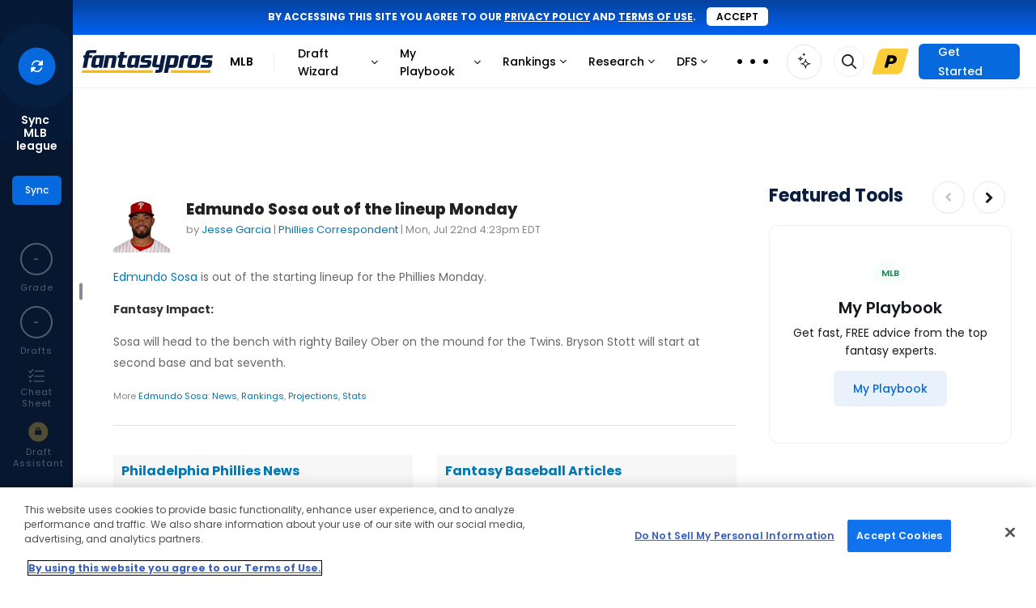

--- FILE ---
content_type: text/html; charset=UTF-8
request_url: https://www.fantasypros.com/mlb/news/460068/edmundo-sosa-out-lineup-monday.php
body_size: 42268
content:
<!DOCTYPE html>
<html lang="en">

<head>
    
    <title>Edmundo Sosa out of the lineup Monday  - Edmundo Sosa News | FantasyPros</title>
    <meta property="og:title" content="Edmundo Sosa out of the lineup Monday  - Edmundo Sosa News" />
    <meta http-equiv="Content-Type" content="text/html; charset=UTF-8" />
    <link rel="preconnect" href="https://cdn.fantasypros.com" crossorigin="anonymous" />
    <link rel="preconnect" href="https://images.fantasypros.com" crossorigin="anonymous" />

    <meta name="description" content="Sosa will head to the bench with righty Bailey Ober on the mound for the Twins. Bryson Stott will start at second base and bat seventh. " />
<meta property="og:description" content="Sosa will head to the bench with righty Bailey Ober on the mound for the Twins. Bryson Stott will start at second base and bat seventh. " />
<link rel="canonical" href="https://www.fantasypros.com/mlb/news/460068/edmundo-sosa-out-lineup-monday.php" />

    <link rel="icon" sizes="192x192" href="/apple-touch-icon.png" />
    <link rel="icon" sizes="32x32" href="/fantasypros-favicon.ico" />
    <meta property="fb:pages" content="184352014941166"/>
    <meta name="viewport" content="width=device-width, initial-scale=1.0" />

    <script type="text/javascript">
        (()=>{"use strict";const e=/dwtest\./.test(window.location.host),t=(()=>{if(window.location.hostname.includes("local")&&window.location.port.includes("8080"))return!0;return/dwtest\.|localhost\.|dev-[a-z]+-p1\./.test(window.location.host)})(),o=/draftwizard\.|stagedw\.|private-drafts\./.test(window.location.host),n=t||o,r=/rod\.|jmo\.|tom\.|will\.|anthony\.|brandon\.|josh\.|logan\.|fuentes\.|kari\.|clinton\.|jay\.|justin\.|ryan\.|kitzman\.|beta\.|local\.fantasypros|fp\.dev|fp\.test/.test(window.location.host);(()=>{if(window?.PLAYERCARDS_CONFIG?.isChromeExtension)return!0;const{protocol:e}=window.location;["chrome-extension:","moz-extension:"].includes(e)})();if(window.FP=window.FP||{hasLocalStorage:!1,pageData:{width:window.innerWidth},readCookie:function(e){e=e.replace(/([.*+?^=!:${}()|[\]/\\])/g,"\\$1");var t=new RegExp("(?:^|;)\\s?"+e+"=(.*?)(?:;|$)","i"),o=document.cookie.match(t);return o&&unescape(o[1])},createCookie:function(e,t,o){o||0===o||(o=7);var n="";if(0!==o){var r=new Date;r.setTime(r.getTime()+24*o*60*60*1e3),n="; expires="+r.toGMTString()}var s="; domain=.fantasypros.com",a=location.host.split(".");"dev"==a[a.length-1]&&(s="; domain=.fp.dev"),"test"==a[a.length-1]&&(s="; domain=.fp.test"),document.cookie=e+"="+t+n+s+"; path=/; SameSite=None; Secure"},deleteCookie:function(e){FP.readCookie(e)&&FP.createCookie(e,"",-365)},setSyncedLeagueCounts:function(e){if(!e||!Object.keys(e).length)return;let t={};["nfl","mlb","nba"].forEach((o=>{const n=`${o}_leagues`;t[o]=e?.[n]??0})),localStorage.setItem("syncedLeagues",JSON.stringify(t))},getSyncedLeagueCounts:function(){const e=localStorage.getItem("syncedLeagues");if(!e)return{};try{return JSON.parse(e)}catch{}return{}},regfence:function(e,t,o){if(null===FP.readCookie("fptoken")){e&&e.preventDefault(),o||(o="Click"),t||(t=o),setTimeout(r,800);var n=!1;function r(){n||(n=!0,window.location="https://www.fantasypros.com/accounts/signin/?display=regfence&next="+window.location.href)}return"function"==typeof ga&&ga("send","event","Registration Fence","Login or Register",t,{hitCallback:r}),!1}return!0},updateSearchResult:function(e,t,o,n){var r="q="+e,s="&include=all";t&&(s="&index="+o.toLowerCase()+"_players");var a=new XMLHttpRequest;a.open("GET","https://api.fantasypros.com/v2/ajax/search.php?"+r+s,!0),a.withCredentials=!0,a.onload=function(){if(this.status>=200&&this.status<400){var r=JSON.parse(this.response),s=document.querySelector(".search-box-results");s.classList.remove("wsis"),s.innerHTML="";var a={},i={},c={},l=0;if(t)a[o]=[],i[o]=[];else for(var d of["NFL","MLB","NBA","NHL"])a[d]=[],i[d]=[];var u=null;if(u=r.results)for(const[e,t]of Object.entries(u))t&&t.length>0&&(c[e]=[],t.forEach((function(t){var o=t;c[e].push(o),l++})));if(t){s.classList.add("wsis"),t.parentNode.appendChild(s);let e=n?c.player:e[o];e.forEach((function(e){s.appendChild(searchResultHtml(e,true))}))}else{var f=document.querySelector(".js-search-nav-form").parentNode,p={teams:"shirt-tank-top",news:"newspaper-o",players:"user",tools:"tool-wrench",rankings:"chart-simple",reports:"file-chart-column"};document.querySelector(".search-box-results")?.parentNode?.classList?.contains("top-search")||f.appendChild(document.querySelector(".search-box-results"));for(const[e,t]of Object.entries(c))if(t.length>0){var h=document.createElement("div");h.setAttribute("class","row-title");var g=document.createElement("h4"),m=e.endsWith("s")?e:e+"s";g.innerHTML=m;var y=document.createElement("i");y.className="mcu-icon-"+p[m],y.ariaHidden=!0,h.appendChild(y),h.appendChild(g),document.querySelector(".search-box-results").appendChild(h);for(const e of t)document.querySelector(".search-box-results")?.appendChild(searchResultHtml(e))}}if(l>0)t?document.querySelector(".search-box-results.wsis").style.display="block":document.querySelector(".search-box-results").style.display="block";else if(0==l&&e?.length>3){let e='<div class="no-search-results"><h4>No Results Found</h4></div>';document.querySelector(".search-box-results")?.insertAdjacentHTML("beforeend",e),document.querySelector(".search-box-results").style.display="block"}else document.querySelector(".search-box-results").style.display="none";l>0&&(FP.pageData.searchURL?loadPlayerSearch(e,t):updateSearchItems(e,t))}},a.onerror=function(){},a.send()},getPrefsCookie:function(){let e=arguments.length>0&&void 0!==arguments[0]?arguments[0]:"";const t=FP.readCookie("fp_prefs");if(!t)return{};try{const o=JSON.parse(atob(t));return e?o[e]:o}catch{}return{}},setPrefsCookie:function(){let e=arguments.length>0&&void 0!==arguments[0]?arguments[0]:"",t=arguments.length>1&&void 0!==arguments[1]?arguments[1]:"";const o={"fp-cc":["in","hidden","off"],fp_site_version:[1,2,3]}[e];if(!o)return;if(!o.includes(t))return;const n=FP.getPrefsCookie();n[e]=t;const r=Object.keys(n).sort(),s={};r.forEach((e=>s[e]=n[e]));const a=JSON.stringify(s),i=btoa(a);FP.createCookie("fp_prefs",i,60)},updateFavoriteLink:function(){let e=arguments.length>0&&void 0!==arguments[0]?arguments[0]:{},t=arguments.length>1&&void 0!==arguments[1]?arguments[1]:{};if(null===FP.readCookie("fptoken"))return;let o="https://partners.fantasypros.com/api/c1/user-update-favorite-links.php";r&&(o="/api/c1/user-update-favorite-links.php"),fetch(o,{method:"POST",headers:{"Content-Type":"application/json"},credentials:"include",body:JSON.stringify({sport:e.sport,area:e.area,category:e.category,navigation_id:e.navigation_id||null,title:e.title,url:e.url,active:e.active})}).then((e=>{if(!e.ok)throw new Error("Error updating favorite link");return e.json()})).catch((()=>{})).finally((()=>{"function"==typeof t&&t()}))},getFavoriteLinks:function(e){let t=arguments.length>1&&void 0!==arguments[1]?arguments[1]:{},o=arguments.length>2&&void 0!==arguments[2]?arguments[2]:{};if(null===FP.readCookie("fptoken"))return{};let n="https://partners.fantasypros.com/api/c1/user-get-favorite-links.php";r&&(n="/api/c1/user-get-favorite-links.php"),n+=`?sport=${e}`,t.area&&(n+=`&area=${t.area}`);let s={};return fetch(n,{credentials:"include"}).then((e=>{if(!e.ok)throw new Error("Error updating favorite link");return e.json()})).then((e=>s=e)).catch((()=>{})).finally((()=>("function"==typeof o&&o(s),s)))},isDwtest:e,isDraftWizard:n,isDraftWizardDev:t,isDraftWizardProd:o,isBadassDev:r},"undefined"!=typeof localStorage)try{localStorage.setItem("__fp_ls_test__","yes"),"yes"===localStorage.getItem("__fp_ls_test__")&&(localStorage.removeItem("__fp_ls_test__"),window.FP.hasLocalStorage=!0)}catch(e){}})();    </script>
    <script type="text/javascript">
        FP.pageData.pageSport = 'mlb';
    </script>

    <style>
        @font-face{font-display:block;font-family:"mcu-icons";src:url("https://cdn.fantasypros.com/fonts/mcu-icons-dab401345c008aa708a19c5cf1cf812a1236340b.woff2") format("woff2")}i[class^=mcu-icon-],i[class*=" mcu-icon-"]{display:inline-block;line-height:1}i[class^=mcu-icon-]::before,i[class*=" mcu-icon-"]::before{font-family:mcu-icons !important;-webkit-font-smoothing:antialiased;-moz-osx-font-smoothing:grayscale;font-style:normal;font-variant:normal;font-weight:normal !important;line-height:1;text-transform:none}.mcu-icon-angle-double-down::before{content:""}.mcu-icon-angle-double-left::before{content:""}.mcu-icon-angle-double-right::before{content:""}.mcu-icon-angle-double-up::before{content:""}.mcu-icon-angle-down-light::before{content:""}.mcu-icon-angle-down::before{content:""}.mcu-icon-angle-left-light::before{content:""}.mcu-icon-angle-left::before{content:""}.mcu-icon-angle-right-light::before{content:""}.mcu-icon-angle-right::before{content:""}.mcu-icon-angle-up-light::before{content:""}.mcu-icon-angle-up::before{content:""}.mcu-icon-arrow-circle-o::before{content:""}.mcu-icon-arrow-circle::before{content:""}.mcu-icon-arrow-down-from-line-light::before{content:""}.mcu-icon-arrow-down-left-and-arrow-up-right-to-center::before{content:""}.mcu-icon-arrow-down-left-solid::before{content:""}.mcu-icon-arrow-down-light::before{content:""}.mcu-icon-arrow-down-right-solid::before{content:""}.mcu-icon-arrow-down-right::before{content:""}.mcu-icon-arrow-down-solid::before{content:""}.mcu-icon-arrow-down::before{content:""}.mcu-icon-arrow-left-light::before{content:""}.mcu-icon-arrow-left-solid::before{content:""}.mcu-icon-arrow-left::before{content:""}.mcu-icon-arrow-right-arrow-left-light::before{content:""}.mcu-icon-arrow-right-arrow-left::before{content:""}.mcu-icon-arrow-right-light::before{content:""}.mcu-icon-arrow-right-solid::before{content:""}.mcu-icon-arrow-right::before{content:""}.mcu-icon-arrow-turn-down-left::before{content:""}.mcu-icon-arrow-turn-down-right-light::before{content:""}.mcu-icon-arrow-turn-down-right::before{content:""}.mcu-icon-arrow-up-left-solid::before{content:""}.mcu-icon-arrow-up-light::before{content:""}.mcu-icon-arrow-up-right-and-arrow-down-left-from-center::before{content:""}.mcu-icon-arrow-up-right-from-square-light::before{content:""}.mcu-icon-arrow-up-right-solid::before{content:""}.mcu-icon-arrow-up-right::before{content:""}.mcu-icon-arrow-up-solid::before{content:""}.mcu-icon-arrow-up::before{content:""}.mcu-icon-arrows-h::before{content:""}.mcu-icon-arrows-rotate-light::before{content:""}.mcu-icon-ban::before{content:""}.mcu-icon-bar-chart::before{content:""}.mcu-icon-bars-light::before{content:""}.mcu-icon-bars::before{content:""}.mcu-icon-bell-o-light::before{content:""}.mcu-icon-bell-o::before{content:""}.mcu-icon-bell::before{content:""}.mcu-icon-bookmark-light::before{content:""}.mcu-icon-bookmark-solid::before{content:""}.mcu-icon-bookmark-star::before{content:""}.mcu-icon-calculator::before{content:""}.mcu-icon-calendar-check-o::before{content:""}.mcu-icon-calendar-o::before{content:""}.mcu-icon-calendar-star-light::before{content:""}.mcu-icon-caret-down::before{content:""}.mcu-icon-caret-left::before{content:""}.mcu-icon-caret-right::before{content:""}.mcu-icon-caret-up::before{content:""}.mcu-icon-chart-line::before{content:""}.mcu-icon-chart-mixed-light::before{content:""}.mcu-icon-chart-mixed-solid::before{content:""}.mcu-icon-chart-simple::before{content:""}.mcu-icon-chart-standings-o::before{content:""}.mcu-icon-chart-standings::before{content:""}.mcu-icon-cheat-sheet::before{content:""}.mcu-icon-check-circle::before{content:""}.mcu-icon-check-light::before{content:""}.mcu-icon-check::before{content:""}.mcu-icon-chevron-down::before{content:""}.mcu-icon-chevron-left::before{content:""}.mcu-icon-chevron-right::before{content:""}.mcu-icon-chevron-up::before{content:""}.mcu-icon-circle-arrow-down-left::before{content:""}.mcu-icon-circle-arrow-down-right::before{content:""}.mcu-icon-circle-arrow-down::before{content:""}.mcu-icon-circle-arrow-left::before{content:""}.mcu-icon-circle-arrow-right-modern::before{content:""}.mcu-icon-circle-arrow-right::before{content:""}.mcu-icon-circle-arrow-up-left::before{content:""}.mcu-icon-circle-arrow-up-right::before{content:""}.mcu-icon-circle-arrow-up::before{content:""}.mcu-icon-circle-check-o::before{content:""}.mcu-icon-circle-dot::before{content:""}.mcu-icon-circle-info-sharp-light::before{content:""}.mcu-icon-circle-minus::before{content:""}.mcu-icon-circle-o-notch::before{content:""}.mcu-icon-circle-plus-o::before{content:""}.mcu-icon-circle-plus::before{content:""}.mcu-icon-circle-swap::before{content:""}.mcu-icon-circle-thin::before{content:""}.mcu-icon-circle-user-solid::before{content:""}.mcu-icon-circle::before{content:""}.mcu-icon-clock-o::before{content:""}.mcu-icon-clock-rotate-left::before{content:""}.mcu-icon-clone::before{content:""}.mcu-icon-close-light::before{content:""}.mcu-icon-close::before{content:""}.mcu-icon-coach-ai-star-solid::before{content:""}.mcu-icon-coach-ai-star::before{content:""}.mcu-icon-coach-ai::before{content:""}.mcu-icon-copy-light-full::before{content:""}.mcu-icon-copy::before{content:""}.mcu-icon-credit-card-light::before{content:""}.mcu-icon-crosshairs-o::before{content:""}.mcu-icon-crosshairs-simple::before{content:""}.mcu-icon-crosshairs::before{content:""}.mcu-icon-css3-alt::before{content:""}.mcu-icon-download::before{content:""}.mcu-icon-draft-board-light::before{content:""}.mcu-icon-draft-board-solid::before{content:""}.mcu-icon-draft-simulator::before{content:""}.mcu-icon-edit::before{content:""}.mcu-icon-ellipsis-h-spaced::before{content:""}.mcu-icon-ellipsis-h::before{content:""}.mcu-icon-ellipsis-v::before{content:""}.mcu-icon-ellipsis::before{content:""}.mcu-icon-envelope-light::before{content:""}.mcu-icon-envelope::before{content:""}.mcu-icon-exchange::before{content:""}.mcu-icon-exclamation-circle::before{content:""}.mcu-icon-exclamation-triangle-light::before{content:""}.mcu-icon-exclamation-triangle::before{content:""}.mcu-icon-expert-rankings::before{content:""}.mcu-icon-external-link-light::before{content:""}.mcu-icon-external-link::before{content:""}.mcu-icon-face-frown::before{content:""}.mcu-icon-face-meh-light::before{content:""}.mcu-icon-face-smile-plus-light::before{content:""}.mcu-icon-face-thinking::before{content:""}.mcu-icon-facebook-square::before{content:""}.mcu-icon-facebook::before{content:""}.mcu-icon-file-chart-column::before{content:""}.mcu-icon-filter::before{content:""}.mcu-icon-floppy-o::before{content:""}.mcu-icon-folder-open::before{content:""}.mcu-icon-football-helmet::before{content:""}.mcu-icon-football::before{content:""}.mcu-icon-fp-logo-o::before{content:""}.mcu-icon-fp-logo-solid::before{content:""}.mcu-icon-futbol-o::before{content:""}.mcu-icon-gameday::before{content:""}.mcu-icon-gear-light::before{content:""}.mcu-icon-gift-light::before{content:""}.mcu-icon-grip-lines-vertical::before{content:""}.mcu-icon-grip-lines::before{content:""}.mcu-icon-handshake-o::before{content:""}.mcu-icon-handshake-simple-light::before{content:""}.mcu-icon-house-blank::before{content:""}.mcu-icon-house-light::before{content:""}.mcu-icon-house-solid::before{content:""}.mcu-icon-html5::before{content:""}.mcu-icon-info-circle::before{content:""}.mcu-icon-instagram::before{content:""}.mcu-icon-keeper::before{content:""}.mcu-icon-lightbulb::before{content:""}.mcu-icon-lightning-bolt::before{content:""}.mcu-icon-line-chart::before{content:""}.mcu-icon-lineup-optimizer::before{content:""}.mcu-icon-list-ol-123::before{content:""}.mcu-icon-list-ol::before{content:""}.mcu-icon-list-radio::before{content:""}.mcu-icon-location-arrow-o::before{content:""}.mcu-icon-lock-o::before{content:""}.mcu-icon-lock::before{content:""}.mcu-icon-long-arrow-left::before{content:""}.mcu-icon-long-arrow-right::before{content:""}.mcu-icon-magnifying-glass-plus-light::before{content:""}.mcu-icon-medal-light::before{content:""}.mcu-icon-medal-solid::before{content:""}.mcu-icon-message-lines-light::before{content:""}.mcu-icon-message-lines-solid::before{content:""}.mcu-icon-message-plus-light::before{content:""}.mcu-icon-microphone-slash::before{content:""}.mcu-icon-microphone::before{content:""}.mcu-icon-minus-light::before{content:""}.mcu-icon-minus-square::before{content:""}.mcu-icon-minus::before{content:""}.mcu-icon-money::before{content:""}.mcu-icon-my-leagues::before{content:""}.mcu-icon-myplaybook-clipboard::before{content:""}.mcu-icon-myplaybook::before{content:""}.mcu-icon-new-baseball::before{content:""}.mcu-icon-newspaper-o::before{content:""}.mcu-icon-pause::before{content:""}.mcu-icon-pencil::before{content:""}.mcu-icon-play-circle::before{content:""}.mcu-icon-play-design-light::before{content:""}.mcu-icon-play-design-solid::before{content:""}.mcu-icon-play-light::before{content:""}.mcu-icon-play::before{content:""}.mcu-icon-plus-light::before{content:""}.mcu-icon-plus-square::before{content:""}.mcu-icon-plus::before{content:""}.mcu-icon-premium-badge::before{content:""}.mcu-icon-print::before{content:""}.mcu-icon-question-circle-light::before{content:""}.mcu-icon-question-circle-o-light::before{content:""}.mcu-icon-question-circle::before{content:""}.mcu-icon-quote-left::before{content:""}.mcu-icon-quote-right::before{content:""}.mcu-icon-random::before{content:""}.mcu-icon-ranking-star-light::before{content:""}.mcu-icon-reddit-alien::before{content:""}.mcu-icon-refresh::before{content:""}.mcu-icon-reply-solid::before{content:""}.mcu-icon-reply::before{content:""}.mcu-icon-right-from-bracket-light::before{content:""}.mcu-icon-robot::before{content:""}.mcu-icon-rocket-launch::before{content:""}.mcu-icon-rotate-right-light::before{content:""}.mcu-icon-screwdriver-wrench-light::before{content:""}.mcu-icon-search-light::before{content:""}.mcu-icon-search-thin::before{content:""}.mcu-icon-search::before{content:""}.mcu-icon-share-alt::before{content:""}.mcu-icon-share-light::before{content:""}.mcu-icon-shirt-tank-top::before{content:""}.mcu-icon-sidebar-light::before{content:""}.mcu-icon-sidebar-solid::before{content:""}.mcu-icon-signs-post-light::before{content:""}.mcu-icon-skeleton-silhouette::before{content:""}.mcu-icon-sliders-light::before{content:""}.mcu-icon-sliders::before{content:""}.mcu-icon-sort-amount-asc::before{content:""}.mcu-icon-sort-amount-desc::before{content:""}.mcu-icon-sort-asc::before{content:""}.mcu-icon-sort-desc::before{content:""}.mcu-icon-soundcloud::before{content:""}.mcu-icon-spinner::before{content:""}.mcu-icon-sport-mlb::before{content:""}.mcu-icon-sport-nba::before{content:""}.mcu-icon-sport-nfl::before{content:""}.mcu-icon-sport-nhl::before{content:""}.mcu-icon-sport-pga::before{content:""}.mcu-icon-square-o::before{content:""}.mcu-icon-star-half-empty::before{content:""}.mcu-icon-star-modern-o::before{content:""}.mcu-icon-star-modern::before{content:""}.mcu-icon-star-o::before{content:""}.mcu-icon-star::before{content:""}.mcu-icon-tag::before{content:""}.mcu-icon-th::before{content:""}.mcu-icon-thumb-tack::before{content:""}.mcu-icon-thumbs-down-light::before{content:""}.mcu-icon-thumbs-down-o::before{content:""}.mcu-icon-thumbs-down-regular::before{content:""}.mcu-icon-thumbs-down::before{content:""}.mcu-icon-thumbs-up-light::before{content:""}.mcu-icon-thumbs-up-o::before{content:""}.mcu-icon-thumbs-up-regular::before{content:""}.mcu-icon-thumbs-up::before{content:""}.mcu-icon-thumbtack-light::before{content:""}.mcu-icon-timer::before{content:""}.mcu-icon-times-circle-o::before{content:""}.mcu-icon-times-circle::before{content:""}.mcu-icon-times::before{content:""}.mcu-icon-tool-wrench::before{content:""}.mcu-icon-tournament-bracket::before{content:""}.mcu-icon-trash-o-light::before{content:""}.mcu-icon-trash-o::before{content:""}.mcu-icon-trash::before{content:""}.mcu-icon-trophy-light::before{content:""}.mcu-icon-trophy-o::before{content:""}.mcu-icon-trophy::before{content:""}.mcu-icon-twitter-x-circle::before{content:""}.mcu-icon-twitter-x-square::before{content:""}.mcu-icon-twitter-x::before{content:""}.mcu-icon-twitter::before{content:""}.mcu-icon-unlock::before{content:""}.mcu-icon-user-o-light::before{content:""}.mcu-icon-user-o::before{content:""}.mcu-icon-user-square-light::before{content:""}.mcu-icon-user::before{content:""}.mcu-icon-users-light::before{content:""}.mcu-icon-users-medical::before{content:""}.mcu-icon-users-solid::before{content:""}.mcu-icon-users-viewfinder::before{content:""}.mcu-icon-volume-down::before{content:""}.mcu-icon-volume-off::before{content:""}.mcu-icon-volume-up::before{content:""}.mcu-icon-waiver-plan::before{content:""}.mcu-icon-wave-pulse::before{content:""}.mcu-icon-waveform-lines::before{content:""}.mcu-icon-wrench::before{content:""}.mcu-icon-wsis::before{content:""}.mcu-icon-xmark-light::before{content:""}.mcu-icon-xmark::before{content:""}.mcu-icon-youtube-play::before{content:""}.mcu-icon-youtube-square::before{content:""}.mcu-icon-beat{animation-name:mcu-icon-beat;animation-delay:var(--mcu-icon-animation-delay, 0s);animation-direction:var(--mcu-icon-animation-direction, normal);animation-duration:var(--mcu-icon-animation-duration, 1s);animation-iteration-count:var(--mcu-icon-animation-iteration-count, infinite);animation-timing-function:var(--mcu-icon-animation-timing, ease-in-out)}.mcu-icon-bounce{animation-name:mcu-icon-bounce;animation-delay:var(--mcu-icon-animation-delay, 0s);animation-direction:var(--mcu-icon-animation-direction, normal);animation-duration:var(--mcu-icon-animation-duration, 1s);animation-iteration-count:var(--mcu-icon-animation-iteration-count, infinite);animation-timing-function:var(--mcu-icon-animation-timing, cubic-bezier(0.28, 0.84, 0.42, 1))}.mcu-icon-fade{animation-name:mcu-icon-fade;animation-delay:var(--mcu-icon-animation-delay, 0s);animation-direction:var(--mcu-icon-animation-direction, normal);animation-duration:var(--mcu-icon-animation-duration, 1s);animation-iteration-count:var(--mcu-icon-animation-iteration-count, infinite);animation-timing-function:var(--mcu-icon-animation-timing, cubic-bezier(0.4, 0, 0.6, 1))}.mcu-icon-beat-fade{animation-name:mcu-icon-beat-fade;animation-delay:var(--mcu-icon-animation-delay, 0s);animation-direction:var(--mcu-icon-animation-direction, normal);animation-duration:var(--mcu-icon-animation-duration, 1s);animation-iteration-count:var(--mcu-icon-animation-iteration-count, infinite);animation-timing-function:var(--mcu-icon-animation-timing, cubic-bezier(0.4, 0, 0.6, 1))}.mcu-icon-flip{animation-name:mcu-icon-flip;animation-delay:var(--mcu-icon-animation-delay, 0s);animation-direction:var(--mcu-icon-animation-direction, normal);animation-duration:var(--mcu-icon-animation-duration, 1s);animation-iteration-count:var(--mcu-icon-animation-iteration-count, infinite);animation-timing-function:var(--mcu-icon-animation-timing, ease-in-out)}.mcu-icon-shake{animation-name:mcu-icon-shake;animation-delay:var(--mcu-icon-animation-delay, 0s);animation-direction:var(--mcu-icon-animation-direction, normal);animation-duration:var(--mcu-icon-animation-duration, 1s);animation-iteration-count:var(--mcu-icon-animation-iteration-count, infinite);animation-timing-function:var(--mcu-icon-animation-timing, linear)}.mcu-icon-spin{animation-name:mcu-icon-spin;animation-delay:var(--mcu-icon-animation-delay, 0s);animation-direction:var(--mcu-icon-animation-direction, normal);animation-duration:var(--mcu-icon-animation-duration, 2s);animation-iteration-count:var(--mcu-icon-animation-iteration-count, infinite);animation-timing-function:var(--mcu-icon-animation-timing, linear)}.mcu-icon-spin-reverse{--mcu-icon-animation-direction: reverse}.mcu-icon-pulse,.mcu-icon-spin-pulse{animation-name:mcu-icon-spin;animation-direction:var(--mcu-icon-animation-direction, normal);animation-duration:var(--mcu-icon-animation-duration, 1s);animation-iteration-count:var(--mcu-icon-animation-iteration-count, infinite);animation-timing-function:var(--mcu-icon-animation-timing, steps(8))}@media(prefers-reduced-motion: reduce){.mcu-icon-beat,.mcu-icon-bounce,.mcu-icon-fade,.mcu-icon-beat-fade,.mcu-icon-flip,.mcu-icon-pulse,.mcu-icon-shake,.mcu-icon-spin,.mcu-icon-spin-pulse{animation-delay:-1ms;animation-duration:1ms;animation-iteration-count:1;transition-delay:0s;transition-duration:0s}}@keyframes mcu-icon-beat{0%,90%{transform:scale(1)}45%{transform:scale(var(--mcu-icon-beat-scale, 1.25))}}@keyframes mcu-icon-bounce{0%{transform:scale(1, 1) translateY(0)}10%{transform:scale(var(--mcu-icon-bounce-start-scale-x, 1.1), var(--mcu-icon-bounce-start-scale-y, 0.9)) translateY(0)}30%{transform:scale(var(--mcu-icon-bounce-jump-scale-x, 0.9), var(--mcu-icon-bounce-jump-scale-y, 1.1)) translateY(var(--mcu-icon-bounce-height, -0.5em))}50%{transform:scale(var(--mcu-icon-bounce-land-scale-x, 1.05), var(--mcu-icon-bounce-land-scale-y, 0.95)) translateY(0)}57%{transform:scale(1, 1) translateY(var(--mcu-icon-bounce-rebound, -0.125em))}64%{transform:scale(1, 1) translateY(0)}100%{transform:scale(1, 1) translateY(0)}}@keyframes mcu-icon-fade{50%{opacity:var(--mcu-icon-fade-opacity, 0.4)}}@keyframes mcu-icon-beat-fade{0%,100%{opacity:var(--mcu-icon-beat-fade-opacity, 0.4);transform:scale(1)}50%{opacity:1;transform:scale(var(--mcu-icon-beat-fade-scale, 1.125))}}@keyframes mcu-icon-flip{50%{transform:rotate3d(var(--mcu-icon-flip-x, 0), var(--mcu-icon-flip-y, 1), var(--mcu-icon-flip-z, 0), var(--mcu-icon-flip-angle, -180deg))}}@keyframes mcu-icon-shake{0%{transform:rotate(-15deg)}4%{transform:rotate(15deg)}8%,24%{transform:rotate(-18deg)}12%,28%{transform:rotate(18deg)}16%{transform:rotate(-22deg)}20%{transform:rotate(22deg)}32%{transform:rotate(-12deg)}36%{transform:rotate(12deg)}40%,100%{transform:rotate(0deg)}}@keyframes mcu-icon-spin{0%{transform:rotate(0deg)}100%{transform:rotate(360deg)}}i[class^=mcu-icon-],i[class*=" mcu-icon-"]{display:inline-block;line-height:1}        .mcu-positions--qb{--mcu-pos-background-color: #C8A1FF;background-color:#c8a1ff}.mcu-positions--qb:hover{background-color:#c8a1ff}.mcu-positions-border--qb{--mcu-pos-border-color: #C8A1FF;border-color:#c8a1ff}.mcu-positions--qb-light{--mcu-pos-background-color: #E6D4FF;background-color:#e6d4ff}.mcu-positions--qb-light:hover{background-color:#e6d4ff}.mcu-positions-border--qb-light{--mcu-pos-border-color: #E6D4FF;border-color:#e6d4ff}.mcu-positions--rb{--mcu-pos-background-color: #83DCEF;background-color:#83dcef}.mcu-positions--rb:hover{background-color:#83dcef}.mcu-positions-border--rb{--mcu-pos-border-color: #83DCEF;border-color:#83dcef}.mcu-positions--rb-light{--mcu-pos-background-color: #C7EFF8;background-color:#c7eff8}.mcu-positions--rb-light:hover{background-color:#c7eff8}.mcu-positions-border--rb-light{--mcu-pos-border-color: #C7EFF8;border-color:#c7eff8}.mcu-positions--wr{--mcu-pos-background-color: #85DE9E;background-color:#85de9e}.mcu-positions--wr:hover{background-color:#85de9e}.mcu-positions-border--wr{--mcu-pos-border-color: #85DE9E;border-color:#85de9e}.mcu-positions--wr-light{--mcu-pos-background-color: #C8F0D3;background-color:#c8f0d3}.mcu-positions--wr-light:hover{background-color:#c8f0d3}.mcu-positions-border--wr-light{--mcu-pos-border-color: #C8F0D3;border-color:#c8f0d3}.mcu-positions--te{--mcu-pos-background-color: #FF8AA2;background-color:#ff8aa2}.mcu-positions--te:hover{background-color:#ff8aa2}.mcu-positions-border--te{--mcu-pos-border-color: #FF8AA2;border-color:#ff8aa2}.mcu-positions--te-light{--mcu-pos-background-color: #FFCAD5;background-color:#ffcad5}.mcu-positions--te-light:hover{background-color:#ffcad5}.mcu-positions-border--te-light{--mcu-pos-border-color: #FFCAD5;border-color:#ffcad5}.mcu-positions--k{--mcu-pos-background-color: #FDB97C;background-color:#fdb97c}.mcu-positions--k:hover{background-color:#fdb97c}.mcu-positions-border--k{--mcu-pos-border-color: #FDB97C;border-color:#fdb97c}.mcu-positions--k-light{--mcu-pos-background-color: #FEDFC4;background-color:#fedfc4}.mcu-positions--k-light:hover{background-color:#fedfc4}.mcu-positions-border--k-light{--mcu-pos-border-color: #FEDFC4;border-color:#fedfc4}.mcu-positions--dst{--mcu-pos-background-color: #BDC3CD;background-color:#bdc3cd}.mcu-positions--dst:hover{background-color:#bdc3cd}.mcu-positions-border--dst{--mcu-pos-border-color: #BDC3CD;border-color:#bdc3cd}.mcu-positions--dst-light{--mcu-pos-background-color: #E1E4E8;background-color:#e1e4e8}.mcu-positions--dst-light:hover{background-color:#e1e4e8}.mcu-positions-border--dst-light{--mcu-pos-border-color: #E1E4E8;border-color:#e1e4e8}.mcu-positions--bn{--mcu-pos-background-color: #EBEEF4;background-color:#ebeef4}.mcu-positions--bn:hover{background-color:#ebeef4}.mcu-positions-border--bn{--mcu-pos-border-color: #EBEEF4;border-color:#ebeef4}.mcu-positions--bn-light{--mcu-pos-background-color: #EBEEF4;background-color:#ebeef4}.mcu-positions--bn-light:hover{background-color:#ebeef4}.mcu-positions-border--bn-light{--mcu-pos-border-color: #EBEEF4;border-color:#ebeef4}.mcu-positions--cb{--mcu-pos-background-color: #F6E5AB;background-color:#f6e5ab}.mcu-positions--cb:hover{background-color:#f6e5ab}.mcu-positions-border--cb{--mcu-pos-border-color: #F6E5AB;border-color:#f6e5ab}.mcu-positions--cb-light{--mcu-pos-background-color: #FBF3D9;background-color:#fbf3d9}.mcu-positions--cb-light:hover{background-color:#fbf3d9}.mcu-positions-border--cb-light{--mcu-pos-border-color: #FBF3D9;border-color:#fbf3d9}.mcu-positions--dl{--mcu-pos-background-color: #F6E5AB;background-color:#f6e5ab}.mcu-positions--dl:hover{background-color:#f6e5ab}.mcu-positions-border--dl{--mcu-pos-border-color: #F6E5AB;border-color:#f6e5ab}.mcu-positions--dl-light{--mcu-pos-background-color: #FBF3D9;background-color:#fbf3d9}.mcu-positions--dl-light:hover{background-color:#fbf3d9}.mcu-positions-border--dl-light{--mcu-pos-border-color: #FBF3D9;border-color:#fbf3d9}.mcu-positions--lb{--mcu-pos-background-color: #F6E5AB;background-color:#f6e5ab}.mcu-positions--lb:hover{background-color:#f6e5ab}.mcu-positions-border--lb{--mcu-pos-border-color: #F6E5AB;border-color:#f6e5ab}.mcu-positions--lb-light{--mcu-pos-background-color: #FBF3D9;background-color:#fbf3d9}.mcu-positions--lb-light:hover{background-color:#fbf3d9}.mcu-positions-border--lb-light{--mcu-pos-border-color: #FBF3D9;border-color:#fbf3d9}.mcu-positions--db{--mcu-pos-background-color: #F6E5AB;background-color:#f6e5ab}.mcu-positions--db:hover{background-color:#f6e5ab}.mcu-positions-border--db{--mcu-pos-border-color: #F6E5AB;border-color:#f6e5ab}.mcu-positions--db-light{--mcu-pos-background-color: #FBF3D9;background-color:#fbf3d9}.mcu-positions--db-light:hover{background-color:#fbf3d9}.mcu-positions-border--db-light{--mcu-pos-border-color: #FBF3D9;border-color:#fbf3d9}.mcu-positions--idp{--mcu-pos-background-color: #F6E5AB;background-color:#f6e5ab}.mcu-positions--idp:hover{background-color:#f6e5ab}.mcu-positions-border--idp{--mcu-pos-border-color: #F6E5AB;border-color:#f6e5ab}.mcu-positions--idp-light{--mcu-pos-background-color: #FBF3D9;background-color:#fbf3d9}.mcu-positions--idp-light:hover{background-color:#fbf3d9}.mcu-positions-border--idp-light{--mcu-pos-border-color: #FBF3D9;border-color:#fbf3d9}.mcu-positions--de{--mcu-pos-background-color: #F6E5AB;background-color:#f6e5ab}.mcu-positions--de:hover{background-color:#f6e5ab}.mcu-positions-border--de{--mcu-pos-border-color: #F6E5AB;border-color:#f6e5ab}.mcu-positions--de-light{--mcu-pos-background-color: #FBF3D9;background-color:#fbf3d9}.mcu-positions--de-light:hover{background-color:#fbf3d9}.mcu-positions-border--de-light{--mcu-pos-border-color: #FBF3D9;border-color:#fbf3d9}.mcu-positions--dt{--mcu-pos-background-color: #F6E5AB;background-color:#f6e5ab}.mcu-positions--dt:hover{background-color:#f6e5ab}.mcu-positions-border--dt{--mcu-pos-border-color: #F6E5AB;border-color:#f6e5ab}.mcu-positions--dt-light{--mcu-pos-background-color: #FBF3D9;background-color:#fbf3d9}.mcu-positions--dt-light:hover{background-color:#fbf3d9}.mcu-positions-border--dt-light{--mcu-pos-border-color: #FBF3D9;border-color:#fbf3d9}.mcu-positions--s{--mcu-pos-background-color: #F6E5AB;background-color:#f6e5ab}.mcu-positions--s:hover{background-color:#f6e5ab}.mcu-positions-border--s{--mcu-pos-border-color: #F6E5AB;border-color:#f6e5ab}.mcu-positions--s-light{--mcu-pos-background-color: #FBF3D9;background-color:#fbf3d9}.mcu-positions--s-light:hover{background-color:#fbf3d9}.mcu-positions-border--s-light{--mcu-pos-border-color: #FBF3D9;border-color:#fbf3d9}.mcu-positions--tqb{--mcu-pos-background-color: #C8A1FF;background-color:#c8a1ff}.mcu-positions--tqb:hover{background-color:#c8a1ff}.mcu-positions-border--tqb{--mcu-pos-border-color: #C8A1FF;border-color:#c8a1ff}.mcu-positions--tqb-light{--mcu-pos-background-color: #E6D4FF;background-color:#e6d4ff}.mcu-positions--tqb-light:hover{background-color:#e6d4ff}.mcu-positions-border--tqb-light{--mcu-pos-border-color: #E6D4FF;border-color:#e6d4ff}.mcu-positions--tte{--mcu-pos-background-color: #FF8AA2;background-color:#ff8aa2}.mcu-positions--tte:hover{background-color:#ff8aa2}.mcu-positions-border--tte{--mcu-pos-border-color: #FF8AA2;border-color:#ff8aa2}.mcu-positions--tte-light{--mcu-pos-background-color: #FFCAD5;background-color:#ffcad5}.mcu-positions--tte-light:hover{background-color:#ffcad5}.mcu-positions-border--tte-light{--mcu-pos-border-color: #FFCAD5;border-color:#ffcad5}.mcu-positions--tk{--mcu-pos-background-color: #FDB97C;background-color:#fdb97c}.mcu-positions--tk:hover{background-color:#fdb97c}.mcu-positions-border--tk{--mcu-pos-border-color: #FDB97C;border-color:#fdb97c}.mcu-positions--tk-light{--mcu-pos-background-color: #FEDFC4;background-color:#fedfc4}.mcu-positions--tk-light:hover{background-color:#fedfc4}.mcu-positions-border--tk-light{--mcu-pos-border-color: #FEDFC4;border-color:#fedfc4}.mcu-positions--c{--mcu-pos-background-color: #F6E5AB;background-color:#f6e5ab}.mcu-positions--c:hover{background-color:#f6e5ab}.mcu-positions-border--c{--mcu-pos-border-color: #F6E5AB;border-color:#f6e5ab}.mcu-positions--c-light{--mcu-pos-background-color: #FBF3D9;background-color:#fbf3d9}.mcu-positions--c-light:hover{background-color:#fbf3d9}.mcu-positions-border--c-light{--mcu-pos-border-color: #FBF3D9;border-color:#fbf3d9}.mcu-positions--1b{--mcu-pos-background-color: #C8A1FF;background-color:#c8a1ff}.mcu-positions--1b:hover{background-color:#c8a1ff}.mcu-positions-border--1b{--mcu-pos-border-color: #C8A1FF;border-color:#c8a1ff}.mcu-positions--1b-light{--mcu-pos-background-color: #E6D4FF;background-color:#e6d4ff}.mcu-positions--1b-light:hover{background-color:#e6d4ff}.mcu-positions-border--1b-light{--mcu-pos-border-color: #E6D4FF;border-color:#e6d4ff}.mcu-positions--2b{--mcu-pos-background-color: #83DCEF;background-color:#83dcef}.mcu-positions--2b:hover{background-color:#83dcef}.mcu-positions-border--2b{--mcu-pos-border-color: #83DCEF;border-color:#83dcef}.mcu-positions--2b-light{--mcu-pos-background-color: #C7EFF8;background-color:#c7eff8}.mcu-positions--2b-light:hover{background-color:#c7eff8}.mcu-positions-border--2b-light{--mcu-pos-border-color: #C7EFF8;border-color:#c7eff8}.mcu-positions--3b{--mcu-pos-background-color: #C8A1FF;background-color:#c8a1ff}.mcu-positions--3b:hover{background-color:#c8a1ff}.mcu-positions-border--3b{--mcu-pos-border-color: #C8A1FF;border-color:#c8a1ff}.mcu-positions--3b-light{--mcu-pos-background-color: #E6D4FF;background-color:#e6d4ff}.mcu-positions--3b-light:hover{background-color:#e6d4ff}.mcu-positions-border--3b-light{--mcu-pos-border-color: #E6D4FF;border-color:#e6d4ff}.mcu-positions--ci{--mcu-pos-background-color: #C8A1FF;background-color:#c8a1ff}.mcu-positions--ci:hover{background-color:#c8a1ff}.mcu-positions-border--ci{--mcu-pos-border-color: #C8A1FF;border-color:#c8a1ff}.mcu-positions--ci-light{--mcu-pos-background-color: #E6D4FF;background-color:#e6d4ff}.mcu-positions--ci-light:hover{background-color:#e6d4ff}.mcu-positions-border--ci-light{--mcu-pos-border-color: #E6D4FF;border-color:#e6d4ff}.mcu-positions--if{--mcu-pos-background-color: #C8A1FF;background-color:#c8a1ff}.mcu-positions--if:hover{background-color:#c8a1ff}.mcu-positions-border--if{--mcu-pos-border-color: #C8A1FF;border-color:#c8a1ff}.mcu-positions--if-light{--mcu-pos-background-color: #E6D4FF;background-color:#e6d4ff}.mcu-positions--if-light:hover{background-color:#e6d4ff}.mcu-positions-border--if-light{--mcu-pos-border-color: #E6D4FF;border-color:#e6d4ff}.mcu-positions--ss{--mcu-pos-background-color: #83DCEF;background-color:#83dcef}.mcu-positions--ss:hover{background-color:#83dcef}.mcu-positions-border--ss{--mcu-pos-border-color: #83DCEF;border-color:#83dcef}.mcu-positions--ss-light{--mcu-pos-background-color: #C7EFF8;background-color:#c7eff8}.mcu-positions--ss-light:hover{background-color:#c7eff8}.mcu-positions-border--ss-light{--mcu-pos-border-color: #C7EFF8;border-color:#c7eff8}.mcu-positions--mi{--mcu-pos-background-color: #83DCEF;background-color:#83dcef}.mcu-positions--mi:hover{background-color:#83dcef}.mcu-positions-border--mi{--mcu-pos-border-color: #83DCEF;border-color:#83dcef}.mcu-positions--mi-light{--mcu-pos-background-color: #C7EFF8;background-color:#c7eff8}.mcu-positions--mi-light:hover{background-color:#c7eff8}.mcu-positions-border--mi-light{--mcu-pos-border-color: #C7EFF8;border-color:#c7eff8}.mcu-positions--of{--mcu-pos-background-color: #85DE9E;background-color:#85de9e}.mcu-positions--of:hover{background-color:#85de9e}.mcu-positions-border--of{--mcu-pos-border-color: #85DE9E;border-color:#85de9e}.mcu-positions--of-light{--mcu-pos-background-color: #C8F0D3;background-color:#c8f0d3}.mcu-positions--of-light:hover{background-color:#c8f0d3}.mcu-positions-border--of-light{--mcu-pos-border-color: #C8F0D3;border-color:#c8f0d3}.mcu-positions--cf{--mcu-pos-background-color: #85DE9E;background-color:#85de9e}.mcu-positions--cf:hover{background-color:#85de9e}.mcu-positions-border--cf{--mcu-pos-border-color: #85DE9E;border-color:#85de9e}.mcu-positions--cf-light{--mcu-pos-background-color: #C8F0D3;background-color:#c8f0d3}.mcu-positions--cf-light:hover{background-color:#c8f0d3}.mcu-positions-border--cf-light{--mcu-pos-border-color: #C8F0D3;border-color:#c8f0d3}.mcu-positions--rf{--mcu-pos-background-color: #85DE9E;background-color:#85de9e}.mcu-positions--rf:hover{background-color:#85de9e}.mcu-positions-border--rf{--mcu-pos-border-color: #85DE9E;border-color:#85de9e}.mcu-positions--rf-light{--mcu-pos-background-color: #C8F0D3;background-color:#c8f0d3}.mcu-positions--rf-light:hover{background-color:#c8f0d3}.mcu-positions-border--rf-light{--mcu-pos-border-color: #C8F0D3;border-color:#c8f0d3}.mcu-positions--lf{--mcu-pos-background-color: #85DE9E;background-color:#85de9e}.mcu-positions--lf:hover{background-color:#85de9e}.mcu-positions-border--lf{--mcu-pos-border-color: #85DE9E;border-color:#85de9e}.mcu-positions--lf-light{--mcu-pos-background-color: #C8F0D3;background-color:#c8f0d3}.mcu-positions--lf-light:hover{background-color:#c8f0d3}.mcu-positions-border--lf-light{--mcu-pos-border-color: #C8F0D3;border-color:#c8f0d3}.mcu-positions--sp{--mcu-pos-background-color: #FF8AA2;background-color:#ff8aa2}.mcu-positions--sp:hover{background-color:#ff8aa2}.mcu-positions-border--sp{--mcu-pos-border-color: #FF8AA2;border-color:#ff8aa2}.mcu-positions--sp-light{--mcu-pos-background-color: #FFCAD5;background-color:#ffcad5}.mcu-positions--sp-light:hover{background-color:#ffcad5}.mcu-positions-border--sp-light{--mcu-pos-border-color: #FFCAD5;border-color:#ffcad5}.mcu-positions--p{--mcu-pos-background-color: #FF8AA2;background-color:#ff8aa2}.mcu-positions--p:hover{background-color:#ff8aa2}.mcu-positions-border--p{--mcu-pos-border-color: #FF8AA2;border-color:#ff8aa2}.mcu-positions--p-light{--mcu-pos-background-color: #FFCAD5;background-color:#ffcad5}.mcu-positions--p-light:hover{background-color:#ffcad5}.mcu-positions-border--p-light{--mcu-pos-border-color: #FFCAD5;border-color:#ffcad5}.mcu-positions--rp{--mcu-pos-background-color: #FDB97C;background-color:#fdb97c}.mcu-positions--rp:hover{background-color:#fdb97c}.mcu-positions-border--rp{--mcu-pos-border-color: #FDB97C;border-color:#fdb97c}.mcu-positions--rp-light{--mcu-pos-background-color: #FEDFC4;background-color:#fedfc4}.mcu-positions--rp-light:hover{background-color:#fedfc4}.mcu-positions-border--rp-light{--mcu-pos-border-color: #FEDFC4;border-color:#fedfc4}.mcu-positions--dh{--mcu-pos-background-color: #BDC3CD;background-color:#bdc3cd}.mcu-positions--dh:hover{background-color:#bdc3cd}.mcu-positions-border--dh{--mcu-pos-border-color: #BDC3CD;border-color:#bdc3cd}.mcu-positions--dh-light{--mcu-pos-background-color: #E1E4E8;background-color:#e1e4e8}.mcu-positions--dh-light:hover{background-color:#e1e4e8}.mcu-positions-border--dh-light{--mcu-pos-border-color: #E1E4E8;border-color:#e1e4e8}.mcu-positions--pg{--mcu-pos-background-color: #FF8AA2;background-color:#ff8aa2}.mcu-positions--pg:hover{background-color:#ff8aa2}.mcu-positions-border--pg{--mcu-pos-border-color: #FF8AA2;border-color:#ff8aa2}.mcu-positions--pg-light{--mcu-pos-background-color: #FFCAD5;background-color:#ffcad5}.mcu-positions--pg-light:hover{background-color:#ffcad5}.mcu-positions-border--pg-light{--mcu-pos-border-color: #FFCAD5;border-color:#ffcad5}.mcu-positions--sg{--mcu-pos-background-color: #C8A1FF;background-color:#c8a1ff}.mcu-positions--sg:hover{background-color:#c8a1ff}.mcu-positions-border--sg{--mcu-pos-border-color: #C8A1FF;border-color:#c8a1ff}.mcu-positions--sg-light{--mcu-pos-background-color: #E6D4FF;background-color:#e6d4ff}.mcu-positions--sg-light:hover{background-color:#e6d4ff}.mcu-positions-border--sg-light{--mcu-pos-border-color: #E6D4FF;border-color:#e6d4ff}.mcu-positions--g{--mcu-pos-background-color: #FF8AA2;background-color:#ff8aa2}.mcu-positions--g:hover{background-color:#ff8aa2}.mcu-positions-border--g{--mcu-pos-border-color: #FF8AA2;border-color:#ff8aa2}.mcu-positions--g-light{--mcu-pos-background-color: #FFCAD5;background-color:#ffcad5}.mcu-positions--g-light:hover{background-color:#ffcad5}.mcu-positions-border--g-light{--mcu-pos-border-color: #FFCAD5;border-color:#ffcad5}.mcu-positions--sf{--mcu-pos-background-color: #85DE9E;background-color:#85de9e}.mcu-positions--sf:hover{background-color:#85de9e}.mcu-positions-border--sf{--mcu-pos-border-color: #85DE9E;border-color:#85de9e}.mcu-positions--sf-light{--mcu-pos-background-color: #C8F0D3;background-color:#c8f0d3}.mcu-positions--sf-light:hover{background-color:#c8f0d3}.mcu-positions-border--sf-light{--mcu-pos-border-color: #C8F0D3;border-color:#c8f0d3}.mcu-positions--pf{--mcu-pos-background-color: #83DCEF;background-color:#83dcef}.mcu-positions--pf:hover{background-color:#83dcef}.mcu-positions-border--pf{--mcu-pos-border-color: #83DCEF;border-color:#83dcef}.mcu-positions--pf-light{--mcu-pos-background-color: #C7EFF8;background-color:#c7eff8}.mcu-positions--pf-light:hover{background-color:#c7eff8}.mcu-positions-border--pf-light{--mcu-pos-border-color: #C7EFF8;border-color:#c7eff8}.mcu-positions--f{--mcu-pos-background-color: #85DE9E;background-color:#85de9e}.mcu-positions--f:hover{background-color:#85de9e}.mcu-positions-border--f{--mcu-pos-border-color: #85DE9E;border-color:#85de9e}.mcu-positions--f-light{--mcu-pos-background-color: #C8F0D3;background-color:#c8f0d3}.mcu-positions--f-light:hover{background-color:#c8f0d3}.mcu-positions-border--f-light{--mcu-pos-border-color: #C8F0D3;border-color:#c8f0d3}.mcu-positions--flex-qb-rb,.mcu-positions--flx-qb-rb{--flex-color-1: #C8A1FF;--flex-color-2: #83DCEF}.mcu-positions--flex-qb-wr,.mcu-positions--flx-qb-wr{--flex-color-1: #C8A1FF;--flex-color-2: #85DE9E}.mcu-positions--flex-qb-te,.mcu-positions--flx-qb-te{--flex-color-1: #C8A1FF;--flex-color-2: #FF8AA2}.mcu-positions--flex-wr-rb,.mcu-positions--flx-wr-rb{--flex-color-1: #85DE9E;--flex-color-2: #83DCEF}.mcu-positions--flex-rb-wr,.mcu-positions--flx-rb-wr{--flex-color-1: #83DCEF;--flex-color-2: #85DE9E}.mcu-positions--flex-rb-te,.mcu-positions--flx-rb-te{--flex-color-1: #83DCEF;--flex-color-2: #FF8AA2}.mcu-positions--flex-wr-te,.mcu-positions--flx-wr-te{--flex-color-1: #85DE9E;--flex-color-2: #FF8AA2}.mcu-positions--flex-qb-wr-rb,.mcu-positions--flx-qb-wr-rb{--flex-color-1: #C8A1FF;--flex-color-2: #85DE9E;--flex-color-3: #83DCEF}.mcu-positions--flex-qb-rb-wr,.mcu-positions--flx-qb-rb-wr{--flex-color-1: #C8A1FF;--flex-color-2: #83DCEF;--flex-color-3: #85DE9E}.mcu-positions--flex-qb-rb-te,.mcu-positions--flx-qb-rb-te{--flex-color-1: #C8A1FF;--flex-color-2: #83DCEF;--flex-color-3: #FF8AA2}.mcu-positions--flex-qb-wr-te,.mcu-positions--flx-qb-wr-te{--flex-color-1: #C8A1FF;--flex-color-2: #85DE9E;--flex-color-3: #FF8AA2}.mcu-positions--flex-wr-rb-te,.mcu-positions--flx-wr-rb-te{--flex-color-1: #83DCEF;--flex-color-2: #85DE9E;--flex-color-3: #FF8AA2}.mcu-positions--flex-rb-wr-te,.mcu-positions--flx-rb-wr-te{--flex-color-1: #83DCEF;--flex-color-2: #85DE9E;--flex-color-3: #FF8AA2}.mcu-positions--flex-qb-wr-rb-te,.mcu-positions--flx-qb-wr-rb-te{--flex-color-1: #C8A1FF;--flex-color-2: #85DE9E;--flex-color-3: #83DCEF;--flex-color-4: #FF8AA2}.mcu-positions--flex-qb-rb-wr-te,.mcu-positions--flx-qb-rb-wr-te{--flex-color-1: #C8A1FF;--flex-color-2: #83DCEF;--flex-color-3: #85DE9E;--flex-color-4: #FF8AA2}.mcu-positions--flex-flex,.mcu-positions--flx-flex{--flex-color-1: #85DE9E;--flex-color-2: #83DCEF;--flex-color-3: #FF8AA2}.mcu-positions--flex-flx,.mcu-positions--flx-flx{--flex-color-1: #85DE9E;--flex-color-2: #83DCEF;--flex-color-3: #FF8AA2}.mcu-positions--flex-sf,.mcu-positions--flx-sf{--flex-color-1: #C8A1FF;--flex-color-2: #85DE9E;--flex-color-3: #83DCEF;--flex-color-4: #FF8AA2}.mcu-positions--flex-op,.mcu-positions--flx-op{--flex-color-1: #C8A1FF;--flex-color-2: #85DE9E;--flex-color-3: #83DCEF;--flex-color-4: #FF8AA2}.mcu-positions--flex-c-1b-2b-dh-of,.mcu-positions--flx-c-1b-2b-dh-of{--flex-color-1: #C8A1FF;--flex-color-2: #85DE9E;--flex-color-3: #BDC3CD;--flex-color-4: #83DCEF;--flex-color-5: #F6E5AB}.mcu-positions--flex-pg-sg-sf-c-pf,.mcu-positions--flx-pg-sg-sf-c-pf{--flex-color-1: #C8A1FF;--flex-color-2: #85DE9E;--flex-color-3: #F6E5AB;--flex-color-4: #83DCEF;--flex-color-5: #FF8AA2}.mcu-positions--flex-sp-rp,.mcu-positions--flx-sp-rp{--flex-color-1: #FF8AA2;--flex-color-2: #FDB97C}.mcu-positions--flex-pg-sg,.mcu-positions--flx-pg-sg{--flex-color-1: #FF8AA2;--flex-color-2: #C8A1FF}.mcu-positions--flex-sf-pf,.mcu-positions--flx-sf-pf{--flex-color-1: #85DE9E;--flex-color-2: #83DCEF}.mcu-positions--flex-util,.mcu-positions--flx-util{--flex-color-1: #FF8AA2;--flex-color-2: #85DE9E;--flex-color-3: #F6E5AB}.mcu-positions--flex-ci-mi-of-dh,.mcu-positions--flx-ci-mi-of-dh{--flex-color-1: #C8A1FF;--flex-color-2: #83DCEF;--flex-color-3: #85DE9E;--flex-color-4: #BDC3CD}.mcu-positions--flex-mlb-util,.mcu-positions--flx-mlb-util{--flex-color-1: #C8A1FF;--flex-color-2: #83DCEF;--flex-color-3: #85DE9E;--flex-color-4: #BDC3CD}.mcu-positions--flex-g-f-c,.mcu-positions--flx-g-f-c{--flex-color-1: #FF8AA2;--flex-color-2: #85DE9E;--flex-color-3: #F6E5AB}.mcu-positions--flex-2,.mcu-positions--flx-2{background:linear-gradient(to right, var(--flex-color-1) 0% 50%, var(--flex-color-2) 50% 100%)}.mcu-positions--flex-3,.mcu-positions--flx-3{background:linear-gradient(to right, var(--flex-color-1) 0% 33%, var(--flex-color-2) 33% 66%, var(--flex-color-3) 66% 100%)}.mcu-positions--flex-4,.mcu-positions--flx-4{background:conic-gradient(var(--flex-color-2) 0 25%, var(--flex-color-4) 25% 50%, var(--flex-color-3) 50% 75%, var(--flex-color-1) 75% 100%)}.mcu-positions--flex-5,.mcu-positions--flx-5{background:conic-gradient(var(--flex-color-1) 0% 20%, var(--flex-color-2) 20% 40%, var(--flex-color-3) 40% 60%, var(--flex-color-4) 60% 80%, var(--flex-color-5) 80% 100%)}        :root{--neutrals-100: #ffffff;--neutrals-200: #f9fafc;--neutrals-300: #f3f5f9;--neutrals-400: #ebeef4;--neutrals-500: #e3e7ee;--neutrals-600: #ced2d8;--neutrals-700: #868b95;--neutrals-800: #525a67;--neutrals-900: #16191d;--dark-blue-100: #43587b;--dark-blue-200: #13284a;--dark-blue-300: #081d3f;--dark-blue-400: #071730;--dark-blue-500: #000a1a;--pros-blue-100: #e9f1fc;--pros-blue-150: #cde1f8;--pros-blue-200: #4e9aeb;--pros-blue-300: #0769de;--pros-blue-400: #025ab6;--pros-blue-500: #004790;--green-100: #effaf4;--green-150: #d4f1e5;--green-200: #7ee2b8;--green-300: #2abb7f;--green-400: #1c8157;--green-500: #164b35;--pros-yellow-100: #fcf6e4;--pros-yellow-150: #f7edce;--pros-yellow-200: #f6e5ab;--pros-yellow-300: #facd39;--pros-yellow-400: #f0bd3a;--pros-yellow-500: #e2a302;--orange-100: #fff6f0;--orange-150: #fae1cf;--orange-200: #fec195;--orange-300: #e56910;--orange-400: #bf5000;--orange-500: #702e00;--red-100: #ffeceb;--red-150: #f9dad8;--red-200: #fd9891;--red-300: #e2483d;--red-400: #c9372c;--red-450: #a52f25;--red-500: #5d1f1a;--color-positive: #1c8157;--color-neutral: #525a67;--color-negative: #c9372c;--coach-orange-200: #f9cf64;--coach-orange-300: #ffb800;--coach-purple-300: #9f00de;--coach-blue-200: #6fabef;--coach-blue-300: #1f82f5;--player-positions-qb: #C8A1FF;--player-positions-rb: #83DCEF;--player-positions-wr: #85DE9E;--player-positions-te: #FF8AA2;--player-positions-k: #FDB97C;--player-positions-dst: #BDC3CD;--player-positions-bn: #EBEEF4;--idp-color: #F6E5AB;--player-positions-cb: var(--idp-color);--player-positions-dl: var(--idp-color);--player-positions-lb: var(--idp-color);--player-positions-db: var(--idp-color);--player-positions-idp: var(--idp-color);--player-positions-de: var(--idp-color);--player-positions-dt: var(--idp-color);--player-positions-s: var(--idp-color);--player-positions-tqb: var(--player-positions-qb);--player-positions-tte: var(--player-positions-te);--player-positions-tk: var(--player-positions-k);--player-positions-c: #F6E5AB;--player-positions-1b: #C8A1FF;--player-positions-2b: #83DCEF;--player-positions-3b: var(--player-positions-1b);--player-positions-ci: var(--player-positions-1b);--player-positions-if: var(--player-positions-1b);--player-positions-ss: var(--player-positions-2b);--player-positions-mi: var(--player-positions-2b);--player-positions-of: #85DE9E;--player-positions-cf: var(--player-positions-of);--player-positions-rf: var(--player-positions-of);--player-positions-lf: var(--player-positions-of);--player-positions-sp: #FF8AA2;--player-positions-p: #FF8AA2;--player-positions-rp: #FDB97C;--player-positions-dh: #BDC3CD;--player-positions-pg: #FF8AA2;--player-positions-sg: #C8A1FF;--player-positions-g: #FF8AA2;--player-positions-sf: #85DE9E;--player-positions-pf: #83DCEF;--player-positions-f: #85DE98}    </style>

    
    <style>
    /*!
 *  Font Awesome 4.6.3 by @davegandy - http://fontawesome.io - @fontawesome
 *  License - http://fontawesome.io/license (Font: SIL OFL 1.1, CSS: MIT License)
 */@font-face{font-family:"FontAwesome";src:url("https://cdn.fantasypros.com/fonts/fontawesome-webfont.woff2?v=4.6.3") format("woff2");font-weight:normal;font-style:normal}.fa{display:inline-block;font:normal normal normal 14px/1 FontAwesome;font-size:inherit;text-rendering:auto;-webkit-font-smoothing:antialiased;-moz-osx-font-smoothing:grayscale}.fa-lg{font-size:1.33333333em;line-height:.75em;vertical-align:-15%}.fa-2x{font-size:2em}.fa-3x{font-size:3em}.fa-4x{font-size:4em}.fa-5x{font-size:5em}.fa-fw{width:1.28571429em;text-align:center}.fa-ul{padding-left:0;margin-left:2.14285714em;list-style-type:none}.fa-ul>li{position:relative}.fa-li{position:absolute;left:-2.14285714em;width:2.14285714em;top:.14285714em;text-align:center}.fa-li.fa-lg{left:-1.85714286em}.fa-border{padding:.2em .25em .15em;border:solid .08em #eee;border-radius:.1em}.fa-pull-left{float:left}.fa-pull-right{float:right}.fa.fa-pull-left{margin-right:.3em}.fa.fa-pull-right{margin-left:.3em}.pull-right{float:right}.pull-left{float:left}.fa.pull-left{margin-right:.3em}.fa.pull-right{margin-left:.3em}.fa-spin{animation:fa-spin 2s infinite linear}.fa-pulse{animation:fa-spin 1s infinite steps(8)}@keyframes fa-spin{0%{transform:rotate(0deg)}100%{transform:rotate(359deg)}}.fa-rotate-90{-ms-filter:"progid:DXImageTransform.Microsoft.BasicImage(rotation=1)";transform:rotate(90deg)}.fa-rotate-180{-ms-filter:"progid:DXImageTransform.Microsoft.BasicImage(rotation=2)";transform:rotate(180deg)}.fa-rotate-270{-ms-filter:"progid:DXImageTransform.Microsoft.BasicImage(rotation=3)";transform:rotate(270deg)}.fa-flip-horizontal{-ms-filter:"progid:DXImageTransform.Microsoft.BasicImage(rotation=0, mirror=1)";transform:scale(-1, 1)}.fa-flip-vertical{-ms-filter:"progid:DXImageTransform.Microsoft.BasicImage(rotation=2, mirror=1)";transform:scale(1, -1)}:root .fa-rotate-90,:root .fa-rotate-180,:root .fa-rotate-270,:root .fa-flip-horizontal,:root .fa-flip-vertical{filter:none}.fa-stack{position:relative;display:inline-block;width:2em;height:2em;line-height:2em;vertical-align:middle}.fa-stack-1x,.fa-stack-2x{position:absolute;left:0;width:100%;text-align:center}.fa-stack-1x{line-height:inherit}.fa-stack-2x{font-size:2em}.fa-inverse{color:#fff}.sr-only{position:absolute;width:1px;height:1px;padding:0;margin:-1px;overflow:hidden;clip:rect(0, 0, 0, 0);border:0}.sr-only-focusable:active,.sr-only-focusable:focus{position:static;width:auto;height:auto;margin:0;overflow:visible;clip:auto}.fa-search:before{content:""}.fa-remove:before,.fa-close:before,.fa-times:before{content:""}.fa-trophy:before{content:""}.fa-chevron-left:before{content:""}.fa-chevron-right:before{content:""}.fa-download:before{content:""}.fa-print:before{content:""}.fa-bars:before{content:""}.fa-ellipsis-h:before{content:""}    </style>

    
    <!-- use media print and onload to prevent this CSS from blocking -->
    <link type="text/css" href="//cdn.fantasypros.com/assets/css/min/vendors/font-awesome-icons.4.6.3-369d1955afc4e241d9136e80e341bf10.css" rel="stylesheet" media="print" onload="this.media='all'">

            <link type="text/css" href="//cdn.fantasypros.com/assets/css/min/style-e0b713e407afff8f615d8fd9727c8d19.css" rel="stylesheet" />
    

    
                <style media="screen">
            @media screen and (min-width: 769px){.body--has-command-center{padding-left:9rem}}@media screen and (min-width: 1079px){.body--has-command-center .nav-top__outer-wrapper{padding-left:9rem}}@media screen and (min-width: 1480px){.main-content-wrap:not(.main-content-wrap--has-custom-grid){padding:0 3rem 1rem}}@media(min-width: 900px){.main-content-wrap.main-content-wrap--rankings-page{padding:2rem 3rem 1rem}}@media screen and (min-width: 1230px){.main-content-wrap:not(.main-content-wrap--has-custom-grid){background:#fff;padding:0 3rem 2rem}}@media screen and (max-width: 1079px){.global-sub-nav__outer-wrapper{padding-left:0}}@media screen and (min-width: 769px){body .progress-section{padding-left:9rem;margin-left:-8rem}}@media screen and (min-width: 668px){.body--command-center-nav-drawer-hidden .global-sub-nav__outer-wrapper{padding-left:0}}.body--has-command-center,.body--command-center-nav-drawer-hidden{transition:.5s}.body--has-command-center .nav-top__outer-wrapper,.body--has-command-center .global-sub-nav__outer-wrapper,.body--has-command-center .marauder-global-nav,.body--command-center-nav-drawer-hidden .nav-top__outer-wrapper,.body--command-center-nav-drawer-hidden .global-sub-nav__outer-wrapper,.body--command-center-nav-drawer-hidden .marauder-global-nav{transition:padding-left .5s}@keyframes pulse{0%,60%,100%{background-color:#071730}30%{background-color:#13284a}}.partial-circle-module{display:flex;align-items:center;justify-content:center;margin:0 auto;border:.2rem solid rgba(0,0,0,0);border-radius:50%;background-origin:border-box;background-clip:content-box,border-box;background-image:linear-gradient(#071730, #071730),conic-gradient(#081d3f 0 100%)}.command-center-navigation-drawer{max-height:100vh;height:100vh;overflow:hidden;width:9rem;left:0;position:absolute;background-color:#071730;transition:.5s;color:#fff;z-index:5}.command-center-navigation-drawer:hover,.toggle-hovered .command-center-navigation-drawer{cursor:pointer;background-color:#081d3f}.command-center-navigation-drawer.closed{left:-30rem;position:absolute;transition:.5s}.command-center-navigation-drawer .nav-drawer-container{max-height:100vh;overflow-y:auto}.command-center-navigation-drawer .nav-drawer-container::-webkit-scrollbar{width:10px}.command-center-navigation-drawer .nav-drawer-container::-webkit-scrollbar-track{background:#071730}.command-center-navigation-drawer .nav-drawer-container::-webkit-scrollbar-thumb{background:#071730;border-radius:8px;border:2px solid #071730}.command-center-navigation-drawer .nav-drawer-container:hover::-webkit-scrollbar-track{background:#071730}.command-center-navigation-drawer .nav-drawer-container:hover::-webkit-scrollbar-thumb{background:silver}.command-center-navigation-drawer .nav-drawer-container:hover::-webkit-scrollbar-thumb:hover{background:#acacac}.command-center-navigation-drawer .nav-drawer-container.command-center-module-state__disabled{overflow-y:hidden;height:100%}@media(max-height: 900px){.command-center-navigation-drawer .nav-drawer-container.command-center-module-state__disabled .menu-item:last-of-type{display:none}}.command-center-navigation-drawer .mcu-button--sync-drawer{transition:background-color .3s ease-in-out}.command-center-navigation-drawer .command-center__sync-drawer-container.sync-disabled{background-color:#081d3f;opacity:.3;margin-top:-3rem}.command-center-navigation-drawer .command-center__sync-drawer-container.sync-disabled .mcu-button--sync-drawer{transition:none;pointer-events:none}.command-center-navigation-drawer .command-center-module-state__disabled .nav-drawer-container .command{background:#081d3f}.command-center-navigation-drawer .command-center-module-state__disabled .nav-drawer-container:hover+.command-center-navigation-drawer__toggle{background-color:#081d3f}.command-center-navigation-drawer .menu-item.command,.command-center-navigation-drawer .menu-item.league-not-selected{margin-top:3.4rem;border-radius:.2rem;padding:1.4rem 0;text-align:center}@media(max-height: 800px){.command-center-navigation-drawer .menu-item.command,.command-center-navigation-drawer .menu-item.league-not-selected{margin-top:1.4rem}}.command-center-navigation-drawer .menu-item.command img,.command-center-navigation-drawer .menu-item.league-not-selected img{border-radius:1.5rem;max-width:4.4rem;max-height:4.4rem;border:1px solid #071730;padding:.6rem}.command-center-navigation-drawer .menu-item.command img:hover,.command-center-navigation-drawer .menu-item.league-not-selected img:hover{border:solid 1px #43587b}.command-center-navigation-drawer .menu-item.command .my-team-name,.command-center-navigation-drawer .menu-item.league-not-selected .my-team-name{display:block;text-overflow:ellipsis;white-space:nowrap;color:#fff;padding:0 1.1rem;overflow:hidden;font-size:1.1rem;line-height:1.5rem;margin-bottom:0}.command-center-module-state__disabled .command-center-navigation-drawer .menu-item.command{background:#081d3f}.command-center-navigation-drawer .navigation-drawer-menu-components{padding:0 .5rem 7rem}.command-center-navigation-drawer .navigation-drawer-menu-components.command-center-module-state__disabled{height:100%}.command-center-navigation-drawer .navigation-drawer-menu-components.command-center-module-state__disabled .menu-item{opacity:.3}.command-center-navigation-drawer .navigation-drawer-menu-components.command-center-module-state__disabled .menu-item .circle-with-text{border:var(--circle-with-text-border, 0.2rem solid #ffffff)}.command-center-navigation-drawer .navigation-drawer-menu-components.command-center-module-state__disabled .menu-item .partial-circle-module{border:.2rem solid #fff;background-image:none}.command-center-navigation-drawer .navigation-drawer-menu-components.command-center-module-state__enabled .menu-item:hover{background:#13284a;border-radius:.6rem}.command-center-navigation-drawer .navigation-drawer-menu-components .menu-item{margin:0 auto;padding:1.4rem 1.1rem;text-align:center;display:grid;justify-content:center;text-align:center;background:rgba(0,0,0,0);border:unset}@media(max-height: 880px){.command-center-navigation-drawer .navigation-drawer-menu-components .menu-item{padding:1.2rem 1.1rem .8rem}}@media(max-height: 850px){.command-center-navigation-drawer .navigation-drawer-menu-components .menu-item{padding:1.2rem 1.1rem .6rem}}@media(max-height: 830px){.command-center-navigation-drawer .navigation-drawer-menu-components .menu-item{padding:1.2rem 1.1rem .5rem}.command-center-navigation-drawer .navigation-drawer-menu-components .menu-item p{line-height:1.5rem}}@media(max-height: 780px){.command-center-navigation-drawer .navigation-drawer-menu-components .menu-item{padding:1.2rem 1.1rem .4rem}.command-center-navigation-drawer .navigation-drawer-menu-components .menu-item p{line-height:1.4rem}}.command-center-navigation-drawer .navigation-drawer-menu-components .menu-item--coach-ai{margin-bottom:1.5rem;margin-top:.7rem;padding:1.4rem 1.1rem}.command-center-navigation-drawer .navigation-drawer-menu-components .menu-item--coach-ai::before,.command-center-navigation-drawer .navigation-drawer-menu-components .menu-item--coach-ai::after{background-color:#43587b;content:"";display:block;height:.1rem;margin:0 auto;position:relative;width:3.6rem}.command-center-navigation-drawer .navigation-drawer-menu-components .menu-item--coach-ai::before{top:-2.2rem}.command-center-navigation-drawer .navigation-drawer-menu-components .menu-item--coach-ai::after{bottom:-2.2rem}.command-center-navigation-drawer .navigation-drawer-menu-components .menu-item--coach-ai .coach-ai p{white-space:nowrap}.command-center-navigation-drawer .navigation-drawer-menu-components .menu-item img{max-height:2.5rem;max-width:2.5rem}.command-center-navigation-drawer .navigation-drawer-menu-components .menu-item.draft-intel img,.command-center-navigation-drawer .navigation-drawer-menu-components .menu-item.draft-assistant img{max-height:3rem;max-width:3rem}.command-center-navigation-drawer .navigation-drawer-menu-components .menu-item.league-not-selected{margin:4.8rem 0 0;padding:0 1.4rem 1.1rem}.command-center-navigation-drawer .navigation-drawer-menu-components .menu-item.league-not-selected img{max-width:3.5rem;max-height:3.5rem}.command-center-navigation-drawer .navigation-drawer-menu-components .menu-item p{margin-bottom:0;font-size:1.1rem;color:#fff}.command-center-navigation-drawer .navigation-drawer-menu-components .menu-item .circle-with-text--neutral{--circle-with-text-border: .2rem solid #525a67}.command-center-navigation-drawer .navigation-drawer-menu-components .menu-item .circle-with-text--favorable{--circle-with-text-border: .2rem solid #1c8157}.command-center-navigation-drawer .navigation-drawer-menu-components .menu-item .circle-with-text--unfavorable{--circle-with-text-border: .2rem solid #c9372c}.command-center-navigation-drawer .navigation-drawer-menu-components .menu-item .circle-with-text{margin:0 auto .8rem}.command-center-navigation-drawer .navigation-drawer-menu-components .menu-item .circle-with-text__inner-text{font-size:1.1rem;font-weight:700;color:#fff}.command-center-navigation-drawer .navigation-drawer-menu-components .menu-item .partial-circle-module{width:4rem;height:4rem;margin-bottom:.4rem}.command-center-navigation-drawer .navigation-drawer-menu-components .menu-item .beta-tag{background-color:#0769de;border-radius:1rem;font-family:"Poppins",Arial,Helvetica,sans-serif;font-size:1.1rem;font-weight:500;margin:.6rem auto 0 auto;max-width:4.2rem;width:100%}.command-center-navigation-drawer__toggle{position:absolute;bottom:0;cursor:pointer;padding:0 2.5rem;width:9rem;border-top:1px solid #43587b;height:6rem;background:#071730}.command-center-navigation-drawer__toggle:hover{background:#081d3f}.command-center-navigation-drawer__toggle .toggle-container{padding:1rem;margin-top:.8rem;border-radius:.6rem}.command-center-navigation-drawer__toggle .toggle-container__icon{background-repeat:no-repeat;background-size:contain;width:2.2rem;height:2.2rem;display:block;background-image:url("https://cdn.fantasypros.com/images/mainsite/cc-open.svg")}.command-center-navigation-drawer .is-command-center-loading .command-center-module-state__disabled .menu-item{opacity:unset}.command-center-navigation-drawer .is-command-center-loading .has-loading-pulse{animation:pulse 2.5s linear infinite;background-image:none;border-radius:.6rem;border:none}.command-center-navigation-drawer .is-command-center-loading .has-loading-pulse--nav-drawer{width:4.2rem;height:4.2rem}.command-center-navigation-drawer .is-command-center-loading .has-loading-pulse--league-image{width:5.2rem;height:5.2rem;margin:0 auto}.command-center-navigation-drawer .is-command-center-loading .command-center__sync-drawer-container{background:none}.command-center-navigation-drawer .is-command-center-loading .command-center__sync-drawer-container .has-loading-pulse--sync-module{height:15.5rem;width:auto}.command-center-navigation-drawer .standings-data-loading{animation:pulse 2.5s linear infinite;background-image:none;border-radius:.6rem;border:none;width:4.2rem;height:4.2rem;border-radius:50%;margin:0 auto .4rem}.command-center-navigation-drawer .standings-data-loading>*{visibility:hidden}.command-center-navigation-keystroke-info__container{padding:.5rem}.command-center-navigation-keystroke-info__text{color:#fff;font-size:1.1rem;margin:0;text-align:center}.command-center-navigation-drawer__toggle{position:absolute;border-left:unset;border-right:unset;border-bottom:unset}.command-center-navigation-drawer__toggle:focus{background:#071730}.command-center-navigation-drawer__toggle:focus-visible{outline:auto}.command-center-custom-tooltip--drawer{display:flex;flex-direction:column;font-size:1.1rem;position:absolute;bottom:100%;left:50%;transform:translateX(-50%);padding:8px;background-color:#333;color:#fff;text-align:center;border-radius:6px;width:8rem;z-index:1000;display:none}.command-center-custom-tooltip--drawer:after{content:"";position:absolute;top:100%;left:50%;margin-left:-5px;border-width:5px;border-style:solid;border-color:#333 rgba(0,0,0,0) rgba(0,0,0,0) rgba(0,0,0,0)}.command-center-navigation-drawer__toggle:hover .command-center-custom-tooltip--drawer{display:flex}.command-center-custom-tooltip--expanded{flex-direction:column;font-size:1.1rem;position:absolute;top:50%;right:100%;transform:translateY(-50%) translateX(350px);margin-top:-50px;padding:8px;background-color:#333;color:#fff;text-align:center;border-radius:6px;z-index:1050;display:none;min-width:12rem;word-wrap:break-word}.command-center-custom-tooltip--expanded:after{content:"";position:absolute;top:100%;left:50%;margin-left:-5px;border-width:5px;border-style:solid;border-color:#333 rgba(0,0,0,0) rgba(0,0,0,0) rgba(0,0,0,0)}.expanded-view-toggle:hover .command-center-custom-tooltip--expanded{display:flex}.command-center-expanded-view{color:#fff;z-index:5}.command-center-expanded-view .command-center-module-state__disabled .command-center__container{background:#071730;opacity:.3;cursor:revert;pointer-events:none}.command-center-expanded-view .command-center-module-state__disabled .command-center__container:hover{background:unset}.command-center-expanded-view .command-center-module-state__disabled .command-center__container .roster-option:hover,.command-center-expanded-view .command-center-module-state__disabled .command-center__container .league-standings-container:hover,.command-center-expanded-view .command-center-module-state__disabled .command-center__container .draft-toolkit-item:hover{background:unset}@media screen and (min-width: 668px){.command-center-expanded-view{left:-30rem;position:absolute;transition:.5s;background:#071730;width:30rem;height:100vh}.command-center-expanded-view.show{left:0;transition:.5s;position:absolute}}@media screen and (max-width: 668px){.command-center-expanded-view{bottom:-100vh;transition:bottom .5s linear;position:fixed;width:100vw;background:#071730;z-index:35;display:none}.command-center-expanded-view.show-cc{display:block}.command-center-expanded-view.open{height:100vh;position:relative;bottom:0;transition:bottom .5s linear;background:#071730;border-radius:1.5rem}}.command-center-expanded-view__container{padding:1.2rem 0 6rem;max-height:100vh;overflow:auto;background:#071730}.command-center-expanded-view__container.league-dropdown-open{background:#071730}.command-center-expanded-view__container::-webkit-scrollbar{width:10px}.command-center-expanded-view__container::-webkit-scrollbar-track{background:#071730}.command-center-expanded-view__container::-webkit-scrollbar-thumb{background:silver;border-radius:8px;border:2px solid #071730}.command-center-expanded-view__container::-webkit-scrollbar-thumb:hover{background:#acacac}@media screen and (max-width: 668px){.command-center-expanded-view__container{max-width:100%;max-height:100vh;padding:0 0 10rem}.command-center-expanded-view__container.close-btn{display:none}.command-center-expanded-view__container .expanded-view-close-btn{display:none}.command-center-expanded-view__container .command-center-league-header,.command-center-expanded-view__container .heading-title,.command-center-expanded-view__container .league-profile,.command-center-expanded-view__container .command-center__modules-container{padding:0 1.2rem}}.command-center-expanded-view__container .command-center__modules-container.command-center__container,.command-center-expanded-view__container .command-center__modules-container.league-dropdown-open{background:#071730;opacity:.8;cursor:revert;pointer-events:none}.command-center-expanded-view__container .command-center-close{display:none}@media screen and (max-width: 668px){.command-center-expanded-view__container .command-center-close{display:block;padding:1.5rem 1.5rem 1.1rem 1.5rem;position:sticky;top:0;background:#071730;z-index:30;margin-bottom:1rem;width:100%;border-bottom:1px solid #13284a;margin-bottom:2rem}.command-center-expanded-view__container .command-center-close__heading{margin-left:25%;color:#fff;font-size:1.8rem}.command-center-expanded-view__container .command-center-close img{width:1.5rem}}.command-center-expanded-view__container .league-heading{display:none}@media screen and (max-width: 668px){.command-center-expanded-view__container .league-heading{display:block}.command-center-expanded-view__container .league-heading .heading-title{color:#fff;font-size:2.2rem;font-weight:600}}.command-center-expanded-view .expanded-view-toggle{position:fixed;bottom:0;height:6rem;width:30rem;background:#071730;cursor:pointer;border-top:1px solid #13284a}.command-center-expanded-view .expanded-view-toggle:hover{background:#081d3f}.command-center-expanded-view .expanded-view-toggle:focus{border-left:unset;border-right:unset}.command-center-expanded-view .expanded-view-toggle.league-dropdown-open{background:#071730;cursor:revert;pointer-events:none}.command-center-expanded-view .expanded-view-toggle.league-dropdown-open .toggle-container{background:#071730;opacity:.8}.command-center-expanded-view .expanded-view-toggle .toggle-container{float:right;padding:1rem;margin:.8rem 1rem;border-radius:.6rem}.command-center-expanded-view .expanded-view-toggle .toggle-container:hover{background:#081d3f}.command-center-expanded-view .expanded-view-toggle .toggle-container__icon{display:block;background-repeat:no-repeat;background-size:contain;width:2.2rem;height:2.2rem;background-image:url("https://cdn.fantasypros.com/images/mainsite/cc-open.svg");transform:scale(-1, 1)}.command-center-expanded-view .is-command-center-loading .has-loading-pulse{animation:pulse 2.5s linear infinite;background-image:none;border-radius:.6rem;border:none}.command-center-expanded-view .is-command-center-loading .has-loading-pulse>*{visibility:hidden}.command-center-expanded-view .standings-data-loading{animation:pulse 2.5s linear infinite;background-image:none;border-radius:.6rem;border:none;border-radius:50%;width:6rem;height:6rem;margin:0 auto}.command-center-expanded-view .standings-data-loading>*{visibility:hidden}.command-center-league-header{margin-top:1.5rem}.command-center-league-header .mcu-league-dropdown{margin:0 1.2rem}.command-center-league-header .mcu-league-dropdown__dropdown-wrapper{width:100%}.command-center-league-header .mcu-league-dropdown__dropdown-wrapper .mcu-league-dropdown__button{background:#071730;border:.1rem solid #13284a}.command-center-league-header .mcu-league-dropdown__dropdown-wrapper .mcu-league-dropdown__button:hover{background:#13284a;border:.12rem solid #13284a}.command-center-league-header .mcu-league-dropdown__league-info-container{max-width:22rem}@media screen and (min-width: 668px){.command-center-league-header .mcu-league-dropdown__league-info-container{max-width:15.5rem}}.command-center-league-header .mcu-league-dropdown--is-open .mcu-league-dropdown__list-container{position:absolute;width:100%;z-index:1}.command-center-league-header .mcu-league-dropdown__list-container{background:#0e2447;border:1px solid #13284a;box-shadow:0px 4px 8px 0px rgba(0,0,0,.1)}.command-center-league-header .mcu-league-dropdown__list{padding:0 0 2rem}.command-center-league-header .mcu-league-dropdown__list-item-content{background:#0e2447 !important}.command-center-league-header .mcu-league-dropdown__list-item-content:hover{background:#192f52 !important}.command-center-league-header .mcu-league-dropdown__list-item--selected{background:#13284a;border-radius:1.2rem}.command-center-league-header .mcu-league-dropdown__list-item--selected .mcu-league-dropdown__list-item-button{background:#13284a !important}.command-center-league-header .mcu-league-dropdown__league-image{border-radius:.2rem;max-width:3rem;max-height:3rem}.command-center-league-header .mcu-league-dropdown__list-header{color:#fff}.command-center-league-header .mcu-league-dropdown__primary-text{text-overflow:ellipsis;overflow:hidden;white-space:nowrap;width:100%;color:#fff;font-weight:600}@media screen and (max-width: 668px){.command-center-league-header .mcu-league-dropdown__primary-text{font-size:1.8rem;line-height:2.2rem}}.command-center-league-header .mcu-league-dropdown__secondary-text{text-overflow:ellipsis;overflow:hidden;white-space:nowrap;width:100%;color:#ced2d8;padding-top:.5rem}@media screen and (max-width: 668px){.command-center-league-header .mcu-league-dropdown__secondary-text{font-size:1.4rem;line-height:1.7rem}}.command-center-league-header .mcu-league-dropdown__icon{color:#fff}.command-center-league-header__outer-div{position:fixed;width:100vw;height:100vh;top:0;left:0;cursor:pointer}.command-center__sync-drawer-container{padding-bottom:3.5rem;background-image:url("https://cdn.fantasypros.com/images/mainsite/cc-nav-drawer-sync.svg");background-repeat:no-repeat;background-size:contain}.command-center__sync-drawer-container .command-center__sync-drawer-text{white-space:break-spaces;text-align:center;font-weight:600;font-size:1.4rem;line-height:1.6rem;color:#fff;padding:14rem 1.4rem 1.5rem}.command-center__sync-drawer-container .mcu-button{display:flex;align-items:center;margin:0 auto}.command-center-league-sync-cta{background-image:url("https://cdn.fantasypros.com/images/mainsite/cc-main-sync-icon.svg");background-size:inherit;background-repeat:no-repeat;background-position-x:center;background-position-y:-12rem;background-color:#004790;text-align:center;border-radius:1.2rem;height:42rem;margin:1.5rem;padding:14rem 4rem 0}.command-center-league-sync-cta .sync-cta-container .sync-cta-header{font-weight:600;font-size:2.2rem;line-height:3.1rem;color:#fff;padding-top:1.5rem}.command-center-league-sync-cta .sync-cta-container .sync-cta-header .sync-cta-header-sport{text-decoration:underline}@media screen and (min-width: 668px){.command-center-league-sync-cta .sync-cta-container .sync-cta-header{font-size:1.8rem;line-height:2.5rem}}.command-center-league-sync-cta .sync-cta-container .sync-cta-description{font-weight:500;font-size:1.4rem;line-height:2.2rem;color:#fff;padding-bottom:1rem}@media screen and (min-width: 668px){.command-center-league-sync-cta .sync-cta-container .sync-cta-description{font-size:1.2rem;line-height:1.9rem}}.command-center-league-sync-cta__sign-in{padding-top:1rem}.command-center-league-sync-cta__sign-in a{font-size:1.2rem;color:#fff}.command-center-league-sync-cta__sign-in a:hover{text-decoration:underline;color:#fff}.command-center-league-sync-cta.league-dropdown-open{background:#071730;opacity:.8;cursor:revert;pointer-events:none}@media screen and (min-width: 668px){.command-center-league-sync-cta{padding:12rem 2rem 0;margin:1.5rem;height:35rem}}.league-profile{border-radius:2.4rem;padding:1.2rem;cursor:pointer;margin:1.2rem 2.2rem;box-shadow:0px 5px 60px 0px rgba(0,0,0,.25)}.league-profile:hover{background:#13284a}@media screen and (min-width: 668px){.league-profile{border-radius:2.4rem;padding:1.8rem}}.league-profile--offseason{cursor:default;box-shadow:none;border-radius:1.8rem;border:.2rem solid #324a72}.league-profile--offseason:hover{background:initial}.league-profile .league-image{padding:4.4rem .5rem .5rem;text-align:center}@media screen and (min-width: 668px){.league-profile .league-image{border-radius:.6rem}}.league-profile .league-image img{margin-bottom:-2.5rem;width:8rem;border-radius:1.8rem}@media screen and (min-width: 668px){.league-profile .league-image img{width:8rem}}.league-profile .league-info{text-align:center;padding:2.5rem 0}.league-profile .league-info p{font-size:1.4rem;font-weight:500;margin-bottom:.2rem;color:#fff}.league-profile .league-info h2{color:#fff;margin-bottom:.2rem;font-size:1.8rem;font-weight:600}.league-profile .league-info .season-mode-info{font-size:1.6rem;font-weight:500;color:#fff;padding-bottom:1rem}.league-profile .league-info .season-mode-info--urgent{color:#e2483d}.league-profile .league-info .season-mode-info--neutral{color:#fff}@media screen and (min-width: 668px){.league-profile .league-info .season-mode-info{font-size:1.2rem}}.league-profile .sport-sync-closed-container{padding:4rem 0;display:flex;flex-direction:column;align-items:center;cursor:default}.league-profile .sync-icon-container{height:4.5rem;width:4.5rem;border-radius:50%;display:flex;justify-content:center;align-items:center;font-size:2rem;background:#43587b}.league-profile .sync-icon-container .sync-icon{color:#fff}.league-profile .sync-info{max-width:14.5rem;padding-top:1.2rem}.league-profile .sync-info h2{color:#fff;font-size:1.6rem;font-weight:600;text-align:center;margin:0}.league-profile .sync-other-sport-cta{padding-top:1.3rem;line-height:1.8rem;font-size:1.2rem;font-weight:500;color:#fff;cursor:pointer}.league-profile .sync-other-sport-cta:hover{text-decoration:underline;color:#fff}.command-center-league-matchup{border-bottom:.3rem solid #000a1a}.command-center-league-matchup .league-matchup{margin:1.4rem;padding:1rem}.command-center-league-matchup .league-matchup:hover{background:#13284a;border-radius:1.2rem;cursor:pointer}.command-center-league-matchup .league-matchup__overview-container{padding-bottom:2rem;display:grid;grid-template-columns:45% 10% 45%}.command-center-league-matchup .league-matchup__overview-container .matchup-my-team{text-align:right;padding-right:.2rem}.command-center-league-matchup .league-matchup__overview-container .matchup-my-team p{color:#fff;margin-bottom:0;font-size:1.2rem;font-weight:500}@media screen and (max-width: 668px){.command-center-league-matchup .league-matchup__overview-container .matchup-my-team p{font-size:1.4rem}}.command-center-league-matchup .league-matchup__overview-container .matchup-my-team .mpb-matchup-data{display:grid;grid-template-columns:20% 70%;grid-gap:10%;align-items:center}.command-center-league-matchup .league-matchup__overview-container .matchup-my-team .mpb-matchup-data__win-pct{color:#ced2d8;text-align:left;font-weight:500}.command-center-league-matchup .league-matchup__overview-container .matchup-versus{padding:3.65rem .1rem 0}.command-center-league-matchup .league-matchup__overview-container .matchup-versus.no-league-loaded{padding:5rem .1rem 0}.command-center-league-matchup .league-matchup__overview-container .matchup-versus p{color:#fff;font-size:1.1rem;font-weight:600;padding:.25rem .5rem;background:#000a1a;border-radius:50%;text-align:center}@media screen and (max-width: 668px){.command-center-league-matchup .league-matchup__overview-container .matchup-versus p{font-size:1.4rem}}.command-center-league-matchup .league-matchup__overview-container .matchup-opp-team{padding-left:.2rem}.command-center-league-matchup .league-matchup__overview-container .matchup-opp-team p{color:#fff;margin-bottom:0;font-size:1.2rem;font-weight:500}@media screen and (max-width: 668px){.command-center-league-matchup .league-matchup__overview-container .matchup-opp-team p{font-size:1.4rem}}.command-center-league-matchup .league-matchup__overview-container .matchup-opp-team .mpb-matchup-data{display:grid;grid-template-columns:70% 20%;grid-gap:10%;align-items:center}.command-center-league-matchup .league-matchup__overview-container .matchup-opp-team .mpb-matchup-data__win-pct{color:#ced2d8;text-align:right;font-weight:500}.command-center-league-matchup .league-matchup__overview-container .team-score{display:flex;align-items:center;justify-content:space-between}.command-center-league-matchup .league-matchup__overview-container .team-score__empty-league-logo{padding:2rem;border-radius:50%;background:#324a72;margin-bottom:.4rem}.command-center-league-matchup .league-matchup__overview-container .team-score .projection-points{color:#4e9aeb}.command-center-league-matchup .league-matchup__overview-container .team-score img{width:2.9rem;height:2.9rem;border-radius:.6rem;margin:.5rem 0}.command-center-league-matchup .league-matchup__overview-container .team-score h2{color:#fff;margin-bottom:0;font-size:2rem;font-weight:600}@media screen and (max-width: 668px){.command-center-league-matchup .league-matchup__overview-container .team-score h2{font-size:2.5rem}}.command-center-league-matchup .league-matchup__overview-container .mpb-team-name{padding-bottom:.5rem}.command-center-league-matchup .league-matchup__overview-container .mpb-team-name p{overflow:hidden;width:100%;white-space:nowrap;text-overflow:ellipsis}.command-center-league-matchup .league-matchup__roster-container{display:none}.command-center-league-matchup .league-matchup__roster-container.open{display:block}.command-center-league-matchup .league-matchup__roster-container.open .players-container{display:grid;grid-template-columns:repeat(2, 50%);align-items:center;margin-bottom:1.6rem}.command-center-league-matchup .league-matchup__roster-container.open .players-container .team-container{margin-bottom:1.6rem;display:grid;grid-template-columns:100%}.command-center-league-matchup .league-matchup__roster-container.open .players-container__myTeam{padding-right:1.4rem}.command-center-league-matchup .league-matchup__roster-container.open .players-container__myTeam .player-name{font-size:1.2rem;font-weight:600}.command-center-league-matchup .league-matchup__roster-container.open .players-container__myTeam .player-name__detail{display:block;text-overflow:ellipsis;white-space:nowrap;color:#fff;float:left;width:68%;overflow:hidden}.command-center-league-matchup .league-matchup__roster-container.open .players-container__myTeam .player-name__points{color:#fff;float:right}.command-center-league-matchup .league-matchup__roster-container.open .players-container__myTeam .player-info{font-size:1.1rem;font-weight:500}.command-center-league-matchup .league-matchup__roster-container.open .players-container__myTeam .player-info__team{color:#fff;float:left}.command-center-league-matchup .league-matchup__roster-container.open .players-container__myTeam .player-info__points{color:#ced2d8;float:right}.command-center-league-matchup .league-matchup__roster-container.open .players-container__myTeam .player-info__points.projection{color:#4e9aeb}.command-center-league-matchup .league-matchup__roster-container.open .players-container__oppTeam{padding-left:1.4rem}.command-center-league-matchup .league-matchup__roster-container.open .players-container__oppTeam .player-name{font-size:1.2rem;font-weight:600;display:grid;grid-gap:.5rem;grid-template-columns:auto auto}.command-center-league-matchup .league-matchup__roster-container.open .players-container__oppTeam .player-name__detail{text-overflow:ellipsis;text-align:right;white-space:nowrap;color:#fff;overflow:hidden;margin-left:auto;max-width:-webkit-fill-available;width:100%;width:-moz-available}.command-center-league-matchup .league-matchup__roster-container.open .players-container__oppTeam .player-name__points{color:#fff}.command-center-league-matchup .league-matchup__roster-container.open .players-container__oppTeam .player-info{font-size:1.1rem;font-weight:500}.command-center-league-matchup .league-matchup__roster-container.open .players-container__oppTeam .player-info__team{color:#fff;float:right}.command-center-league-matchup .league-matchup__roster-container.open .players-container__oppTeam .player-info__points{color:#ced2d8}.command-center-league-matchup .league-matchup__roster-container.open .players-container__oppTeam .player-info__points.projection{color:#4e9aeb}.command-center-league-matchup .league-matchup .partial-linear-module{height:.3rem;background:#324a72}.command-center-league-matchup .league-matchup__no-gameday{border-bottom:.3rem solid #000a1a}.command-center-league-matchup .matchup-toggle{color:#fff;display:flex;justify-content:center;align-items:center;cursor:pointer}.command-center-league-matchup .matchup-toggle__icon{background-image:url("https://cdn.fantasypros.com/images/mainsite/cc-view-players.png");background-repeat:no-repeat;background-size:contain;display:block;height:1rem;width:1rem}.command-center-league-matchup .matchup-toggle__icon.hide{background-image:url("https://cdn.fantasypros.com/images/mainsite/cc-hide-players.png")}.command-center-league-matchup .matchup-toggle__text{text-align:center;font-size:1.2rem;font-weight:500;margin-bottom:0;padding-left:1rem;color:#4e9aeb}.command-center-league-matchup .matchup-toggle__text:after{content:"Show Starters"}.command-center-league-matchup .matchup-toggle__text.hide:after{content:"Hide Starters"}.command-center-league-matchup .matchup-toggle__text:hover{text-decoration:underline}.command-center-league-matchup .gameday-container__button-cta{display:flex;justify-content:center;align-items:center;background:#e2483d;margin:0 2.4rem 1.4rem;padding:0 2.4rem;height:4.4rem;border-radius:.6rem;cursor:pointer}.command-center-league-matchup .gameday-container__button-cta img{height:2.1rem}.command-center-league-matchup .gameday-container__button-cta span{font-size:1.4rem;color:#fff;padding-left:1rem}.command-center-league-matchup .gameday-container__button-cta:hover{background:#c9372c}.command-center-league-standings{display:grid;grid-template-columns:repeat(3, 1fr);gap:1.2rem;border-bottom:.3rem solid #000a1a;padding:1.2rem}.command-center-league-standings.grid-two{grid-template-columns:repeat(2, 1fr)}.command-center-league-standings .league-standings-container{padding-top:1rem;display:grid;height:12rem;border-radius:1.2rem;text-align:center;cursor:pointer}.command-center-league-standings .league-standings-container:hover{background:#13284a}.command-center-league-standings .league-standings-container img{margin-top:1rem;max-width:3.5rem;max-height:3.5rem}.command-center-league-standings .league-standings-container .league-circle-data{font-size:1.8rem;font-weight:500;color:#fff}.command-center-league-standings .league-standings-container .league-circle-data span{font-size:1.1rem;color:#fff}.command-center-league-standings .league-standings-container p{color:#fff;font-size:1.1rem;line-height:130%;margin:1rem 0}@media screen and (max-width: 668px){.command-center-league-standings .league-standings-container .league-circle-data{font-size:2.2rem;font-weight:600}.command-center-league-standings .league-standings-container .league-circle-data span{font-size:1.4rem;font-weight:700}.command-center-league-standings .league-standings-container p{font-size:1.4rem}}.command-center-league-standings .partial-circle-module{width:6rem;height:6rem}.auto-pilot{padding:1.2rem;border-bottom:.3rem solid #000a1a}.auto-pilot .auto-pilot-heading{font-size:1.8rem;font-weight:600;color:#fff}.auto-pilot .auto-pilot-description{font-size:1.4rem;color:#fff}@media screen and (min-width: 668px){.auto-pilot .auto-pilot-heading{font-size:1.4rem}.auto-pilot .auto-pilot-description{font-size:1.1rem}}.auto-pilot__toggle-container{display:flex;background-color:#000a1a;border-radius:1.2rem;padding:.2rem;margin-bottom:1.1rem}@media screen and (min-width: 668px){.auto-pilot__toggle-container{border-radius:.6rem}}.auto-pilot__toggle-button{width:100%;color:#fff;transition:background-color .5s;border:none}.auto-pilot__toggle-button:hover,.auto-pilot__toggle-button:focus,.auto-pilot__toggle-button:active{border:none !important;background:rgba(0,0,0,0)}.auto-pilot__toggle-enabled .auto-pilot__toggle-button{background:rgba(0,0,0,0)}.auto-pilot__toggle-enabled .auto-pilot__toggle-button--on{background:#0769de;border-radius:.6rem}.auto-pilot__toggle-enabled .auto-pilot__toggle-button--off:active,.auto-pilot__toggle-enabled .auto-pilot__toggle-button--off:focus,.auto-pilot__toggle-enabled .auto-pilot__toggle-button--off:hover{background:rgba(0,0,0,0)}.auto-pilot__toggle-disabled:not(.auto-pilot__toggle-premium-lock) .auto-pilot__toggle-button{background:rgba(0,0,0,0)}.auto-pilot__toggle-disabled:not(.auto-pilot__toggle-premium-lock) .auto-pilot__toggle-button--off{background:#13284a;border-radius:.6rem}.auto-pilot__toggle-disabled:not(.auto-pilot__toggle-premium-lock) .auto-pilot__toggle-button--on:active,.auto-pilot__toggle-disabled:not(.auto-pilot__toggle-premium-lock) .auto-pilot__toggle-button--on:focus,.auto-pilot__toggle-disabled:not(.auto-pilot__toggle-premium-lock) .auto-pilot__toggle-button--on:hover{background:rgba(0,0,0,0)}.auto-pilot__toggle-premium-lock .auto-pilot__toggle-button--on{background:rgba(0,0,0,0)}.auto-pilot__toggle-premium-lock .auto-pilot__toggle-button--on:hover,.auto-pilot__toggle-premium-lock .auto-pilot__toggle-button--on:focus,.auto-pilot__toggle-premium-lock .auto-pilot__toggle-button--on:active{background:rgba(0,0,0,0)}.auto-pilot__toggle-premium-lock .auto-pilot__toggle-button--off{border-radius:.6rem;color:#16191d}.auto-pilot__toggle-premium-lock .auto-pilot__toggle-button--off:hover,.auto-pilot__toggle-premium-lock .auto-pilot__toggle-button--off:focus,.auto-pilot__toggle-premium-lock .auto-pilot__toggle-button--off:active{background:#facd39}.auto-pilot__toggle-premium-lock .auto-pilot__toggle-button .auto-pilot__premium-lock-icon{padding-right:1rem}.auto-pilot__mpb-link{display:block;font-size:1.2rem;color:#fff}.auto-pilot__mpb-link:hover{color:#fff;text-decoration:underline}.power-rankings{padding:1.2rem;cursor:pointer;border-bottom:.3rem solid #000a1a}.power-rankings .power-rankings-header{display:flex;justify-content:space-between}.power-rankings .power-rankings-header .power-heading{font-size:1.8rem;font-weight:600;color:#fff}@media screen and (min-width: 668px){.power-rankings .power-rankings-header .power-heading{font-size:1.4rem}}.power-rankings .power-rankings-header .power-ranking-label{font-size:1.6rem;color:#fff}@media screen and (min-width: 668px){.power-rankings .power-rankings-header .power-ranking-label{font-size:1.2rem}}.power-rankings .spider-chart__power-rankings{padding-bottom:1.5rem}.power-rankings .spider-chart__power-rankings .highcharts-container{margin:0 auto}.power-rankings .spider-chart__power-rankings .highcharts-container .highcharts-background{fill:#071730}.power-rankings .spider-chart__power-rankings .highcharts-container .highcharts-root{width:inherit;height:inherit}.is-command-center-loading .power-rankings .spider-chart.has-loading-pulse.has-loading-pulse--spider-chart{padding:0 1rem;width:auto}.is-command-center-loading .power-rankings .power-ranking-label{visibility:hidden}.command-center-roster-tools{display:grid;grid-template-columns:repeat(3, 1fr);gap:1.2rem;padding:0 1.2rem;align-items:center;border-bottom:.3rem solid #000a1a}.command-center-roster-tools.grid-two{grid-template-columns:repeat(2, 1fr)}.command-center-roster-tools .roster-option{cursor:pointer;align-items:center;display:grid;height:9rem;margin-top:.9rem;margin-bottom:.9rem;border-radius:1.2rem;text-align:center;font-size:1.1rem;color:#000;font-weight:500}.command-center-roster-tools .roster-option:hover{background:#13284a;border-radius:1.2rem}.command-center-roster-tools .roster-option img{margin:auto;padding-top:1.2rem}.command-center-roster-tools .roster-option p{color:#fff}@media screen and (max-width: 668px){.command-center-roster-tools .roster-option{font-size:1.4rem}}.command-center-roster-tools .roster-option.command-center__loading-pulse>*{visibility:hidden}.command-center-mock-draft{padding:3.5rem;text-align:center;border-bottom:.3rem solid #000a1a}.command-center-mock-draft:hover{box-shadow:0 .4rem .8rem 0 rgba(0,0,0,.05)}@media screen and (min-width: 668px){.command-center-mock-draft{padding:2.5rem}}.command-center-mock-draft .mock-draft-container{display:flex;justify-content:space-around;padding-bottom:2.6rem;cursor:pointer;gap:2rem}@media screen and (min-width: 668px){.command-center-mock-draft .mock-draft-container{padding-bottom:2rem}}.command-center-mock-draft .mock-draft-data-container{flex:1}.command-center-mock-draft .mock-draft-data-container:hover p{color:#fff;text-decoration:underline}.command-center-mock-draft .mock-draft-data-container .circle-with-text{margin:0 auto 1.8rem;--circle-with-text-circle-size: 7rem}.command-center-mock-draft .mock-draft-data-container .circle-with-text--neutral{--circle-with-text-border: .2rem solid #525a67}.command-center-mock-draft .mock-draft-data-container .circle-with-text--favorable{--circle-with-text-border: .2rem solid #1c8157}.command-center-mock-draft .mock-draft-data-container .circle-with-text--unfavorable{--circle-with-text-border: .2rem solid #c9372c}.command-center-mock-draft .mock-draft-data-container .circle-with-text__inner-text{font-size:2.2rem;line-height:2.6rem;font-weight:600;color:#fff}.command-center-mock-draft .mock-draft-data-container p{font-size:1.4rem;line-height:1.9rem;font-weight:500;margin:0;color:#fff}@media screen and (min-width: 668px){.command-center-mock-draft .mock-draft-data-container{padding:0}.command-center-mock-draft .mock-draft-data-container .circle-with-text{margin:0 auto .8rem;--circle-with-text-circle-size: 4.8rem}.command-center-mock-draft .mock-draft-data-container .circle-with-text__inner-text{font-size:1.8rem;line-height:2.2rem;color:#fff}.command-center-mock-draft .mock-draft-data-container p{font-size:1.1rem;line-height:1.5rem;color:#fff}}.command-center-draft-toolkit{display:grid;grid-template-columns:repeat(2, 1fr);gap:1.2rem;padding:2rem 1.5rem;border-bottom:.3rem solid #000a1a}.command-center-draft-toolkit .draft-toolkit-item{border:.1rem solid #13284a;border-radius:1.8rem;text-align:center;display:grid;grid-template-rows:repeat(2, 4.5rem);justify-content:center;align-items:center}.command-center-draft-toolkit .draft-toolkit-item img{max-width:3rem;max-height:3rem;margin:2rem auto 0}.command-center-draft-toolkit .draft-toolkit-item.grid-three{grid-template-rows:repeat(2, 5rem);padding-bottom:1rem}.command-center-draft-toolkit .draft-toolkit-item.grid-three img{max-width:3rem;max-height:3rem;margin:1rem auto 0}.command-center-draft-toolkit .draft-toolkit-item p{font-size:1.1rem;font-weight:500;margin:0;color:#fff}.command-center-draft-toolkit .draft-toolkit-item:hover{background:#13284a}@media screen and (max-width: 668px){.command-center-draft-toolkit .draft-toolkit-item p{font-size:1.4rem}.command-center-draft-toolkit .draft-toolkit-item a{margin-bottom:1.5rem}}.command-center-draft-toolkit__grid-three{grid-template-columns:repeat(3, 1fr);gap:1.2rem;padding:1.2rem}.player-rankings{border-bottom:.3rem solid #000a1a}.player-rankings .rankings-dropdown-container{position:relative}.player-rankings .player-rankings-header{display:flex;justify-content:space-between;padding:1.6rem 2rem 1.3rem}.player-rankings .player-rankings-header:hover{cursor:pointer}@media screen and (min-width: 668px){.player-rankings .player-rankings-header{padding:1.3rem 1.6rem 1rem}}.player-rankings .player-rankings-header .rankings-heading{font-size:1.4rem;font-weight:600;margin-bottom:0;line-height:unset;color:#fff}@media screen and (max-width: 668px){.player-rankings .player-rankings-header .rankings-heading{font-size:1.8rem}}.player-rankings .player-rankings-header .rankings-dropdown-list{font-size:1.2rem;margin-bottom:0;list-style:none}.player-rankings .player-rankings-header .rankings-dropdown-list .fa{font-size:1.4rem;padding-left:1.5rem}.player-rankings .player-rankings-list{list-style:none;font-size:1.2rem;font-weight:400;border:.1rem solid #13284a;border-radius:.8rem;padding:1rem;position:absolute;background:#fff;margin-top:1rem}.player-rankings .rankings-scoring-list-item:hover{cursor:pointer;background:#13284a;border-radius:.6rem}.player-rankings .rankings-dropdown{padding-top:1rem;margin:0 1.4rem}.player-rankings .rankings-dropdown ul{list-style-type:none;font-size:1.4rem;font-weight:500}.player-rankings .rankings-dropdown ul li a{display:flex;align-items:center;justify-content:space-between;padding:1rem;font-size:1.2rem;line-height:1.4rem}@media screen and (max-width: 668px){.player-rankings .rankings-dropdown ul li a{font-size:1.4rem}}.player-rankings .rankings-dropdown ul li a:hover{cursor:pointer;background:#13284a;border-radius:.6rem}.player-rankings .rankings-dropdown ul li a:hover span{color:#fff}.player-rankings .rankings-dropdown ul span{color:#8b99b0}.player-rankings .rankings-dropdown ul .view-label{color:#4e9aeb;font-weight:600;margin-bottom:0}@media screen and (min-width: 668px){.player-rankings .rankings-dropdown{margin:0 1.2rem}.player-rankings .rankings-dropdown ul{font-size:1.2rem}}.extension-cta{padding:2rem}.extension-cta .extension-heading{font-size:1.4rem;font-weight:600;color:#fff}@media screen and (max-width: 668px){.extension-cta .extension-heading{font-size:1.8rem}}.extension-cta .extension-information{font-size:1.1rem;color:#ced2d8;margin-bottom:2rem}@media screen and (max-width: 668px){.extension-cta .extension-information{font-size:1.4rem}}.extension-cta .mcu-button__text{color:#e9f1fc}@media screen and (max-width: 668px){.extension-cta .mcu-button{font-size:1.4rem}}.circle-with-text{width:var(--circle-with-text-circle-size, 4rem);height:var(--circle-with-text-circle-size, 4rem);border:var(--circle-with-text-border, 0.2rem solid #525a67);border-radius:50%;background-color:rgba(0,0,0,0);display:flex;justify-content:center;align-items:center}.circle-with-text__inner-text{color:var(--circle-with-text-font-color, #16191d);font-size:var(--circle-with-text-font-size, 1.4rem)}.command-center{font-family:"Poppins",Arial,Helvetica,sans-serif}@media screen and (min-width: 768px){.command-center{left:0;right:0;color:#fff;z-index:25;width:9rem;transition:.5s;position:fixed;height:100vh;max-height:100vh;overflow:hidden;top:0px}.command-center.opened{width:30rem;transition:.5s}.command-center.nav-drawer--hidden{width:0;transition:.5s}.command-center .expanded-view-overlay.with_overlay,.command-center .expanded-view-overlay.opened{height:100vh;position:fixed;z-index:-1;width:100vw;content:"";background:rgba(8,29,63,.5);transition:.5s;cursor:pointer}.command-center .navigation-drawer-tooltip{position:fixed;top:10rem;left:8rem;width:33rem;background:#0769de;border-radius:1.2rem;z-index:55;cursor:pointer}.command-center .navigation-drawer-tooltip::before{content:" ";position:absolute;top:50%;right:100%;margin-top:-5px;border-width:5px;border-style:solid;border-color:rgba(0,0,0,0) #0769de rgba(0,0,0,0) rgba(0,0,0,0)}.command-center .navigation-drawer-tooltip__dismiss-icon{font-size:2.2rem;margin-bottom:auto;margin-right:.5rem;margin-top:.5rem;padding:.2rem 1rem .75rem;border-radius:50%;position:absolute;top:0;right:0}.command-center .navigation-drawer-tooltip__dismiss-icon::before{color:#fff;content:"×";cursor:pointer}.command-center .navigation-drawer-tooltip__dismiss-icon:hover::before{color:#c6e1ff;content:"×";cursor:pointer}.command-center .navigation-drawer-tooltip .league-hub{padding:2rem}.command-center .navigation-drawer-tooltip .league-hub__cta{padding-top:.5rem;text-decoration:underline}.command-center .navigation-drawer-tooltip .league-hub h1{color:#fff;font-size:1.6rem;font-weight:600}.command-center .navigation-drawer-tooltip .league-hub p{color:#fff;font-size:1.2rem;margin-bottom:0}.command-center .navigation-drawer-tooltip .league-hub:hover .league-hub__cta{color:#c6e1ff}}.command-center__close-btn{display:block;position:absolute;bottom:1rem;border-top:2px solid #13284a;width:100%;text-align:-moz-center;text-align:-webkit-center;padding-top:1.5rem}.command-center__close-btn:hover{cursor:pointer}.command-center__close-btn.open{position:relative}@media screen and (max-width: 768px){.command-center__close-btn{display:none}}@media screen and (max-width: 668px){.command-center .expanded-view-overlay{bottom:-100%;transition:.5s;position:absolute;height:100vh}.command-center .expanded-view-overlay.open{bottom:0;position:fixed;padding:1rem;background:#071730;opacity:.5;z-index:30;width:100vw;transition:.5s}.command-center.open{top:0;height:100vh;position:fixed;z-index:30}}.command-center-open{overflow:hidden}.command-center-open-mobile{pointer-events:none}.command-center__sidebar-toggle{display:none}@media screen and (min-width: 768px){.command-center__sidebar-toggle{display:block;transform:translateX(9rem) translateY(-50%) rotate(0) translateZ(0px);top:50%;left:0;position:fixed;z-index:1;transition:.5s}}.opened .command-center__sidebar-toggle{display:none}.nav-drawer--hidden .command-center__sidebar-toggle{transform:translateX(0) translateY(-50%) rotate(0) translateZ(0px);transition:.5s}.command-center__sidebar-toggle .tooltip.tooltip-right:before{transform:translateX(0px) translateY(-50%) rotate(0) translateZ(0px);top:50%}.command-center__sidebar-toggle .tooltip.tooltip-right:after{text-align:center;width:11rem}.command-center__sidebar-toggle button.command-center__sidebar-toggle-button{all:unset;cursor:pointer}.command-center__sidebar-toggle button.command-center__sidebar-toggle-button:hover,.command-center__sidebar-toggle button.command-center__sidebar-toggle-button:focus{background:none}.command-center__sidebar-toggle button.command-center__sidebar-toggle-button:hover .command-center__toggle-icon--top{background:#16191d;transform:translateY(0.15rem) rotate(15deg) translateZ(0px)}.command-center__sidebar-toggle button.command-center__sidebar-toggle-button:hover .command-center__toggle-icon--bottom{background:#16191d;transform:translateY(-0.15rem) rotate(-15deg) translateZ(0px)}.nav-drawer--hidden .command-center__sidebar-toggle button.command-center__sidebar-toggle-button:hover .command-center__toggle-icon--top{background:#16191d;transform:translateY(0.15rem) rotate(-15deg) translateZ(0px)}.nav-drawer--hidden .command-center__sidebar-toggle button.command-center__sidebar-toggle-button:hover .command-center__toggle-icon--bottom{background:#16191d;transform:translateY(-0.15rem) rotate(15deg) translateZ(0px)}.command-center__sidebar-toggle .command-center__toggle-icon-outer-wrapper{display:flex;align-items:center;justify-content:center;width:2rem;height:7.2rem}.command-center__sidebar-toggle .command-center__toggle-icon-outer-wrapper.tooltip{opacity:1}.command-center__sidebar-toggle .command-center__toggle-icon-inner-wrapper{display:flex;align-items:center;flex-direction:column;width:1.5rem;height:2.4rem}.command-center__sidebar-toggle .command-center__toggle-icon{border-radius:20rem;width:.4rem;height:1.2rem;background:#868b95;transition:.5s}.command-center__sidebar-toggle .command-center__toggle-icon--top{transform:translateY(0.15rem) rotate(0deg) translateZ(0px)}.command-center__sidebar-toggle .command-center__toggle-icon--bottom{transform:translateY(-0.15rem) rotate(0deg) translateZ(0px)}.body--has-command-center .full-width-fixed-position{transition:width .5s;width:calc(100% - 9rem)}.body--has-command-center.body--command-center-nav-drawer-hidden .full-width-fixed-position{width:100%}.mcu-button--full-width{width:100%}.mcu-button.mcu-button--unsynced{background:#13284a;color:#fff;border:none}.mcu-button.mcu-button--unsynced:hover{background:#0769de;color:#fff}.mcu-button.mcu-button--unsynced:focus{background:#13284a;color:#fff;border:none}.mcu-button.mcu-button--unsynced:active{background:#081d3f;color:#fff}.mcu-alert.mcu-alert--site-experience-toast .mcu-alert-banner__text a{color:#0769de}.mcu-alert.mcu-alert--site-experience-toast .mcu-alert-banner__text a:hover,.mcu-alert.mcu-alert--site-experience-toast .mcu-alert-banner__text a:focus{color:#025ab6;text-decoration:underline}        </style>
        
            <!-- OneTrust script for GDPR/CCPA compliance -->
        <script defer src="https://cdn.cookielaw.org/consent/tcf.stub.js" type="text/javascript" charset="UTF-8"></script>

        <!-- OneTrust Cookies Consent Notice start -->
        <script defer src="https://cdn.cookielaw.org/consent/042af040-2d8c-401b-961f-8d39045cf0aa/otSDKStub.js"  type="text/javascript" charset="UTF-8" data-domain-script="042af040-2d8c-401b-961f-8d39045cf0aa" ></script>
        <script type="text/javascript">
            function OptanonWrapper() {

                window.fpGetCookieGeoInfo = function() {
                    let geoInfo = {
                        isCCPA: false,
                        isGDPR: false,
                    };

                    const oneTrustGeo = window.OneTrust?.getGeolocationData();
                    const fpGdpr = FP?.readCookie('fpisgdpr');
                    const fpState = FP?.readCookie('fpdefloc');

                    if (fpGdpr || oneTrustGeo?.country === 'EU') {
                        geoInfo.isGDPR = true;
                    }
                    if (fpState === 'CA' || (oneTrustGeo?.state === 'CA' && oneTrustGeo?.country === 'US')) {
                        geoInfo.isCCPA = true;
                    }

                    return geoInfo;
                }

                window.fpSetCookieOptout = function(groupsToCheck = []) {
                    if (!groupsToCheck || !groupsToCheck.length) return;

                    const targetedCookieGroups = ['C0002', 'C0004'];
                    let isOptedout = false;
                    targetedCookieGroups.forEach(group => {
                        if (!groupsToCheck.includes(group)) {
                            isOptedout = true;
                        }
                    });

                    window.fpCookieOptout = isOptedout;
                    if (isOptedout && !FP?.readCookie('_pbjs_id_optout') && (window?.fpCookieGeoInfo?.isGDPR || window?.fpCookieGeoInfo?.isCCPA)) {
                        // user is opted - prevents userId modules from firing
                        FP?.createCookie('_pbjs_id_optout', '1', 365);
                    }
                }

                window.fpOptoutCookieGroups = ['C0002', 'C0004'];
                window.fpCookieOptout = window.fpCookieOptout || false;
                window.fpCookieGeoInfo = window.fpCookieGeoInfo || window.fpGetCookieGeoInfo();

                if (!window.fpCookieOptout && window?.OnetrustActiveGroups) {
                    const activeGroups = window.OnetrustActiveGroups?.split(',');
                    if (activeGroups?.length) {
                        window.fpSetCookieOptout(activeGroups);
                    }
                }

                // fires when user updates their preferances
                OneTrust.OnConsentChanged(function(eventData) {
                    const activeCookieGroups = eventData?.detail ?? [];
                    if (activeCookieGroups?.length) {
                        window.fpSetCookieOptout(activeCookieGroups);
                    }
                })
            }
        </script>
        <!-- OneTrust Cookies Consent Notice end -->
        <style>
            #onetrust-consent-sdk #ot-sdk-btn-floating { display: none; }
            @media screen and (max-width: 420px) {
                #onetrust-consent-sdk #onetrust-group-container #onetrust-policy-text span { font-size: .85rem; }
            }
            @media screen and (max-width: 767px) {
                #onetrust-consent-sdk #onetrust-group-container #onetrust-policy-text {
                    line-height: 1.1;
                    font-size: 1rem;
                }
                #onetrust-consent-sdk #onetrust-group-container #onetrust-policy-text span {
                     color: #232323;
                }
                #onetrust-consent-sdk #onetrust-policy #onetrust-policy-text {
                    margin-bottom: 0;
                }
                #onetrust-consent-sdk #onetrust-button-group #onetrust-pc-btn-handler {
                    padding: .8rem 1rem .6rem;
                }
                #onetrust-consent-sdk #onetrust-policy #onetrust-policy-text a,
                #onetrust-consent-sdk #onetrust-policy #onetrust-policy-text br {
                    display: none;
                }
                #onetrust-banner-sdk #onetrust-group-container #onetrust-policy {
                    margin-top: 1.2rem;
                    margin-bottom: 0;
                }
                #onetrust-consent-sdk #onetrust-banner-sdk #onetrust-close-btn-container {
                    top: 0;
                    right: 0;
                }
                #onetrust-banner-sdk #onetrust-close-btn-container .onetrust-close-btn-ui {
                    width: 34px;
                    height: 34px;
                }
            }
        </style>
    
    <style type="text/css">
        :target:before:not(#main-container){content:"";display:block;height:140px;margin:-140px 0 0}
                .global-sub-nav__container>.global-sub-nav__list>.global-sub-nav__list-item>.global-sub-nav__link {
            font-weight: 500;
        }
    </style>

    
            <!-- no jquery -->
    
        <script>
                var dataLayer = [];
    </script>
    
        <!-- <script src="https://middycdn-a.akamaihd.net/bootstrap/bootstrap.js" id="browsi-tag" data-pubKey="fantasypros" data-siteKey="fantasypros" async></script> -->
    
        <!-- Index Library Tag -->
    <script async src="//js-sec.indexww.com/ht/p/189460-208271681629377.js"></script>
    
    
    <!-- Google Tag Manager -->
    <script>(function(w,d,s,l,i){w[l]=w[l]||[];w[l].push({'gtm.start':
    new Date().getTime(),event:'gtm.js'});var f=d.getElementsByTagName(s)[0],
    j=d.createElement(s),dl=l!='dataLayer'?'&l='+l:'';j.async=true;j.src=
    'https://www.googletagmanager.com/gtm.js?id='+i+dl;f.parentNode.insertBefore(j,f);
    })(window,document,'script','dataLayer','GTM-WV86GB');</script>
    <!-- End Google Tag Manager -->

    <!-- Google tag (gtag.js) -->
    <script async src="https://www.googletagmanager.com/gtag/js?id=G-W3D53EQTE0"></script>
    
    
    <script>

    
        window.dataLayer = window.dataLayer || [];
        function gtag(){dataLayer.push(arguments);}
        gtag('js', new Date());

        gtag('config', 'G-W3D53EQTE0' );

        
        function gtag_user() {
            if (window._fp_user_checked) {

                                if (window._fp_user && window._fp_user.uuid) {
                    gtag('set', 'user_id', window._fp_user.uuid);
                }
                if (window._fp_user && window._fp_user.sub_level) {
                    gtag('set', 'user_properties', {'subscription_level': window._fp_user.sub_level});
                } else {
                    gtag('set', 'user_properties', {'subscription_level': 'Not logged in'});
                }
                
                if (window._fp_user) {
                    let ga_league_sync = 0;
                    if (window._fp_user.nfl_leagues) {
                        ga_league_sync += parseInt(window._fp_user.nfl_leagues);
                    }
                    if (window._fp_user.mlb_leagues) {
                        ga_league_sync += parseInt(window._fp_user.mlb_leagues);
                    }
                    if (window._fp_user.nba_leagues) {
                        ga_league_sync += parseInt(window._fp_user.nba_leagues);
                    }
                    gtag('set', 'user_properties', {'league_sync': ga_league_sync});
                }
            }
        }

        window._load_user_data_callback = window._load_user_data_callback || [];
        window._load_user_data_callback.push(gtag_user);

    </script>
    <!-- End Google tag (gtag.js) -->

    <script type='text/javascript'>
        // (function(i,s,o,g,r,a,m){i['GoogleAnalyticsObject']=r;i[r]=i[r]||function(){
        //     (i[r].q=i[r].q||[]).push(arguments)},i[r].l=1*new Date();a=s.createElement(o),
        //     m=s.getElementsByTagName(o)[0];a.async=1;a.src=g;m.parentNode.insertBefore(a,m)
        // })(window,document,'script','https://www.google-analytics.com/analytics.js','ga_v3');

        // ga_v3('create', 'UA-17511397-1', 'auto');
        // ga_v3('create', 'UA-17511397-14', 'auto', 'pc');
        //
        // ga_v3('require', 'linkid'); // Allow for enhanced link attribution
        //
        // // Check GA cookies to determine if user is coming from an iFramed widget
        // var umtz = false,
        // widgetReferrer = false,
        // widgetType = false;
        //
        // var cookies = document.cookie.split(';');
        //
        // for (var i = 0; i < cookies.length; i++) {
        //     if (cookies[i].indexOf('__utmz') !== -1 && cookies[i].indexOf('/external/widget/') !== -1) {
        //         umtz = true;
        //     }
        //
        //     if (cookies[i].indexOf('fp-widget-referrer') !== -1) {
        //         widgetReferrer = cookies[i].replace('fp-widget-referrer=','').trim();
        //     }
        //
        //     if (cookies[i].indexOf('fp-widget-type') !== -1) {
        //         widgetType = cookies[i].replace('fp-widget-type=','').trim();
        //     }
        // }
        //
        // if (widgetReferrer) {
        //     ga_v3('set', 'referrer', widgetReferrer);
        // }
        //
        // ga_v3('send', 'pageview');
        //
        // if (umtz && widgetType && widgetReferrer) {
        //     ga_v3('send', {
        //         hitType: 'event',
        //         eventCategory: 'Widget',
        //         eventAction: 'iFrameClick',
        //         eventLabel: widgetType
        //     });
        // }
    </script>
    <script type='text/javascript'>
        var googletag = googletag || {};
        googletag.cmd = googletag.cmd || [];

        function ga() {
            try {
                const args = Array.from(arguments);

                if (args[0] === 'send' && args[1] === 'event') {
                    if (!args || args.length < 4) return;

                    // Mixpanel key action click for nav links
                    if (window.mp_keyactionclick && typeof window.mp_keyactionclick === 'function') {
                        let kac_location = '';
                        if (args[2] == 'Main Nav') {
                            kac_location = 'mega_nav_legacy';
                        } else if (args[2] == 'Sub Nav') {
                            kac_location = 'sub_nav_legacy';
                        }
                        if (kac_location != '') {
                            let kac_props = {'clicked_nav_section': args[3].replace('Link Click', ''), 'clicked_nav_link_title': 'Nav Heading'};
                            if (args.length == 5) {
                                kac_props['clicked_nav_link_title'] = args[4];
                            }
                            window.mp_keyactionclick('nav_link_click', kac_location, kac_props);
                        }
                    }

                    // if (args.length === 6) {
                    //     if (typeof args[5] === 'object') {
                    //         ga_v3('send', 'event', args[2], args[3], args[4]);
                    //     } else {
                    //         ga_v3('send', 'event', args[2], args[3], args[4], args[5]);
                    //     }
                    // } else if (args.length === 5) {
                    //     ga_v3('send', 'event', args[2], args[3], args[4]);
                    // } else if (args.length === 4) {
                    //     ga_v3('send', 'event', args[2], args[3]);
                    // }

                    let gtagArgs = {};
                    args.forEach((eventValue, index) => {
                        if (index < 2) return;
                        if (!eventValue) return;

                        if (eventValue && typeof eventValue === 'object') {
                            Object.keys(eventValue).forEach(key => {
                                if (key === 'nonInteraction') {
                                    gtagArgs['non_interaction'] = eventValue[key];
                                } else {
                                    gtagArgs[key] = eventValue[key];
                                }
                            });
                        } else if (index === 2) {
                            gtagArgs['event_category'] = eventValue;
                        } else if (index === 4) {
                            gtagArgs['event_label'] = eventValue;
                        }
                    });

                    const eventAction = args[3];
                    gtag('event', eventAction, gtagArgs);
                } else if (args[0] === 'send' && args[1] === 'pageview') {

                    if (args.length === 3) {
                        // ga_v3('send', 'pageview', args[2]);
                        gtag('event', 'page_view', {
                            page_location: args[2]
                        });
                    } else {
                        // ga_v3('send', 'pageview');
                        gtag('event', 'page_view');
                    }
                } else if (args[0] === 'set' && args.length === 3) {
                    // gtag "set" commands should be handled in gtag_user()
                    // ga_v3('set', args[1], args[2]);
                }
            } catch (e) {
                console.error(e);
            }
        }

        (function() {
            var gadc = document.createElement('script'); gadc.type = 'text/javascript'; gadc.async = true;
            gadc.src = ('https:' == document.location.protocol ? 'https://' : 'http://') + 'stats.g.doubleclick.net/dc.js';
            var s = document.getElementsByTagName('script')[0]; s.parentNode.insertBefore(gadc, s);
        })();
    </script>
    <script type='text/javascript'>
      var _comscore = _comscore || [];
      _comscore.push({ c1: "2", c2: "18410647" });
      (function() {
        var s = document.createElement("script"), el = document.getElementsByTagName("script")[0]; s.async = true;
        s.src = (document.location.protocol == "https:" ? "https://sb" : "http://b") + ".scorecardresearch.com/beacon.js";
        el.parentNode.insertBefore(s, el);
      })();
    </script>

    <script>window._mp_pageview_options = {"page_name":"news_item","product_name":"news","sport":"mlb","request_uri":"\/mlb\/news\/460068\/edmundo-sosa-out-lineup-monday.php"};window._mp_debug = false;</script>    <script>
        let seen_tooltip_already = localStorage.getItem('seen_tooltip_already') ?? false;
        window.showCCToolTip = 'off';
    </script>

    <script defer type="text/javascript" src="//cdn.fantasypros.com/assets/js/min/fp-events-6707669f86d4c137c65c.js"></script>

                        <script src="//cdn.fantasypros.com/realtime/media_trust.js?v=1767988" async></script>
        
            <script src="//get.s-onetag.com/4f104b46-65a7-4cb0-8279-a8225673d442/tag.min.js" defer></script>
    
   
    
        <style>
    #nav-sub {
        display: none;
    }
    </style>
    
        
    <script type="text/javascript">
        /** IdentityHub start **/
                var PWT={}; //Initialize Namespace
        PWT.jsLoaded = function(){ //PubMatic pwt.js on load callback is used to load GPT and Prebid
            loadPrebidAndGPT();
        };
        
        var pbjs = pbjs || {};
        pbjs.que = pbjs.que || [];
        var googletag = googletag || {};
        googletag.cmd = googletag.cmd || [];
        var gptRan = false;

        var loadPrebidAndGPT = function() {
          // Check the gptRan flag
          if (!gptRan) {
            gptRan = true;
            if (!document.getElementById('gpt-js')) {
              var gads = document.createElement('script');
              gads.id = 'gpt-js';
              var useSSL = 'https:' == document.location.protocol;
              gads.async = true;
              gads.src = (useSSL ? 'https:' : 'http:') + '//securepubads.g.doubleclick.net/tag/js/gpt.js';
              var node = document.getElementsByTagName('script')[0];
              node.parentNode.insertBefore(gads, node);
            }
            var pbjsEl = document.createElement("script");
            pbjsEl.type = "text/javascript";
            pbjsEl.async = true;
            pbjsEl.src = "//cdn.fantasypros.com/assets/js/min/prebid-95a1a6f9f7c51544107b.js";
            var pbjsTargetEl = document.getElementsByTagName("head")[0];
            pbjsTargetEl.insertBefore(pbjsEl, pbjsTargetEl.firstChild);
          }
        };
        // Failsafe to call prebid & gpt
        setTimeout(loadPrebidAndGPT, 100);
        </script>

        <script type="text/javascript">
            (function() {
                const isCCPA = !!(FP?.readCookie('fpdefloc') === 'CA' || window.fpCookieGeoInfo?.isCCPA);
                const isGDPR = !!(FP?.readCookie('fpisgdpr') || window.fpCookieGeoInfo?.isGDPR);

                if (FP?.readCookie('_pbjs_id_optout') && (isCCPA || isGDPR)) return;

                var purl = window.location.href;
                var pubTag = 2852;
                if (typeof IHPWT !== 'undefined' && isGDPR) {
                    pubTag = 10908;
                }
                var url = '//ads.pubmatic.com/AdServer/js/pwt/158140/'+pubTag;
                var profileVersionId = '';
                if(purl.indexOf('pwtv=')>0){
                    var regexp = /pwtv=(.*?)(&|$)/g;
                    var matches = regexp.exec(purl);
                    if(matches.length >= 2 && matches[1].length > 0){
                        profileVersionId = '/'+matches[1];
                    }
                }
                var wtads = document.createElement('script');
                wtads.async = true;
                wtads.type = 'text/javascript';
                wtads.src = url+profileVersionId+'/pwt.js';
                var node = document.getElementsByTagName('script')[0];
                node.parentNode.insertBefore(wtads, node);
            })();
            /** IdentityHub end **/
        </script>

        <link rel="preconnect" href="https://aax.amazon-adsystem.com" />
<link
    rel="preload"
    href="https://config.aps.amazon-adsystem.com/configs/929bf338-95b4-4398-afc5-fa0e4ccc9b4a"
    as="script"
    fetchpriority="high"
/>
<script
    async
    src="https://config.aps.amazon-adsystem.com/configs/929bf338-95b4-4398-afc5-fa0e4ccc9b4a"
    fetchpriority="high"
></script>
<link
    rel="preload"
    href="https://client.aps.amazon-adsystem.com/publisher.js"
    as="script"
    fetchpriority="high"
/>
<script
    async
    src="https://client.aps.amazon-adsystem.com/publisher.js"
    fetchpriority="high"
></script>

<!-- Bootstrap APS -->
<script type="text/javascript">
    const aps=((e='929bf338-95b4-4398-afc5-fa0e4ccc9b4a')=>{window._aps=window._aps||new Map();_aps.has(e)||_aps.set(e,{queue:[],store:new Map([['listeners',new Map()]])});const t={accountID:e,record(n,o){return new Promise((r,a)=>{_aps.get(this.accountID).queue.push(new CustomEvent(n,{detail:{...o,resolve:r,reject:a}}));});},read(n){this.record('bootstrap/store/willRead',{name:n});return _aps.get(this.accountID).store.get(n);},run(n,o){_aps.get('_system')?.store.get('listeners').has(n)?this.record(n,o):this.record('bootstrap/run/willDrop',{name:n,detail:o});},react(n,o){_aps.get(this.accountID).store.get('listeners').set(n,o);this.record('bootstrap/react/didExecute',{name:n});}};t.record('bootstrap/version/declare',{version:5});return t})();
</script>

<!-- Bootstrap Extension -->
 <script type="text/javascript">
    ((t=aps)=>{
    window.apstag=Object.assign(window.apstag||{},{
        init:(c,cb)=>t.record('legacy/init/enqueue',{config:c,callback:cb}),
        fetchBids:(c,cb)=>t.record('legacy/fetchBids/enqueue',{bidConfig:c,callback:cb}),
        setDisplayBids:()=>t.run('legacy/setDisplayBids/enqueue',{arguments}),
        targetingKeys:()=>t.read('legacy/targetingKeys')||[],
        rpa:(a,b,c)=>t.record('legacy/rpa/enqueue',{tokenConfig:a,callback:b,setCookie:c}),
        upa:(a,b,c)=>t.record('legacy/upa/enqueue',{tokenConfig:a,callback:b,setCookie:c}),
        dpa:a=>t.record('legacy/dpa/enqueue',{callback:a}),
        queue:{push:e=>t.record('legacy/queue/push',{callback:e})},
        customPlacements:()=>({
        hint:(i,d,m)=>t.record('customPlacement/hint/define',{id:i,isDefault:d,hintMetadata:m}),
        enable:()=>t.record('customPlacement/service/enable'),
        addEventListener:(e,f)=>e==='PlacementResponse'?t.react('customPlacement/placement/didRespond',f):new Error('Unsupported event type')
        }),
        nativeContent:()=>({
        enable:()=>t.record('nativeCommerceAds/service/enable'),
        registerHook:(e,f)=>e==='nativeCommerceAds.updateClickUrl'
            ? t.react('nativeCommerceAds/clickUrl/update',k=>({status:'completed',value:{url:f(k?.detail?.url,k?.detail?.element)}}))
            : new Error('Unsupported event type')
        })
    });
    ['bootstrapExtAPStag','bootstrapExtQueue','bootstrapExtASR','bootstrapExtNCA']
        .forEach(v=>t.record(`${v}/version/declare`,{version:1}));
    })();
</script>


<script type='text/javascript'>
        let PREBID_TIMEOUT = 1500;
        if (window.innerWidth < 768) {
      PREBID_TIMEOUT = 2100;
    }
    
    let adUnits = [];
    let apstagSlots = [];

        let omitRefreshSlots = [];

    let $width = window.innerWidth;
     if ($width <= 730) { adUnits.push({code: 'div-gpt-ad-1614797501574-0', mediaTypes: {banner: {sizes: [[300, 250]]}}, bids: [{ bidder: 'appnexus', params: { placementId: 11716722 } },{ bidder: 'openx', params: { delDomain: 'fantasypros-d.openx.net', unit: '540661966' } },{ bidder: 'sovrn', params: { tagid: '496027' } },{ bidder: 'sharethrough', params: { pkey: 'jhRQPYqDlQCVyO40Np5Fi7Sv' } },{ bidder: 'pulsepoint', params: { cp: 562700, cf: '300X250', ct: 737434 } },{ bidder: 'rubicon', params: { accountId: '12818', siteId: '152268', zoneId: 723770, sizes: [15] } },{ bidder: 'sonobi', params: { ad_unit: '/2705664/fantasypros_mlb_mobile_homepage_300x250', TagID: '/2705664/fantasypros_mlb_mobile_homepage_300x250' } },{ bidder: 'vidazoo', params: { cId: '67dc37e004503f867a3a0dbd', } },{ bidder: 'minutemedia', params: { org: '014kg58vg0pcqv2bp', placementId: '/2705664/fantasypros_mlb_mobile_homepage_300x250', } },{ bidder: 'ix', params: { siteId: '365568', size: [300, 250] } },{ bidder: 'pubmatic', params: { publisherId: '158140', adSlot: 'FantasyPros_300x250_MW_1@300x250' } }] }); adUnits.push({code: 'div-gpt-ad-1614797898178-0', mediaTypes: {banner: {sizes: [[300, 250]]}}, bids: [{ bidder: 'appnexus', params: { placementId: 11721707 } },{ bidder: 'openx', params: { delDomain: 'fantasypros-d.openx.net', unit: '540661967' } },{ bidder: 'sovrn', params: { tagid: '496154' } },{ bidder: 'sharethrough', params: { pkey: 'jhRQPYqDlQCVyO40Np5Fi7Sv' } },{ bidder: 'pulsepoint', params: { cp: 562700, cf: '300X250', ct: 737440 } },{ bidder: 'rubicon', params: { accountId: '12818', siteId: '152268', zoneId: 723772, sizes: [15] } },{ bidder: 'sonobi', params: { ad_unit: '/2705664/fantasypros_mlb_mobile_homepage_300x250_2', TagID: '/2705664/fantasypros_mlb_mobile_homepage_300x250_2' } },{ bidder: 'vidazoo', params: { cId: '67dc37e004503f867a3a0dbd', } },{ bidder: 'minutemedia', params: { org: '014kg58vg0pcqv2bp', placementId: '/2705664/fantasypros_mlb_mobile_homepage_300x250_2', } },{ bidder: 'ix', params: { siteId: '365565', size: [300, 250] } },{ bidder: 'pubmatic', params: { publisherId: '158140', adSlot: 'FantasyPros_300x250_MW_2@300x250' } }] }); adUnits.push({code: 'div-gpt-ad-1416367629487-1', mediaTypes: {banner: {sizes: [[320, 50]]}}, bids: [{ bidder: 'appnexus', params: { placementId: 11651118 } },{ bidder: 'openx', params: { delDomain: 'fantasypros-d.openx.net', unit: '540661964' } },{ bidder: 'sovrn', params: { tagid: '496029' } },{ bidder: 'sharethrough', params: { pkey: 'YsDggewdycbIvSVeTkr4T4rx' } },{ bidder: 'rubicon', params: { accountId: '12818', siteId: '152268', zoneId: 723774, sizes: [43] } },{ bidder: 'sonobi', params: { ad_unit: '/2705664/fantasypros_mlb_mobile_content_320x50', TagID: '/2705664/fantasypros_mlb_mobile_content_320x50' } },{ bidder: 'vidazoo', params: { cId: '67dc37e004503f867a3a0dbd', } },{ bidder: 'minutemedia', params: { org: '014kg58vg0pcqv2bp', placementId: '/2705664/fantasypros_mlb_mobile_content_320x50', } },{ bidder: 'ix', params: { siteId: '365569', size: [320, 50] } },{ bidder: 'pubmatic', params: { publisherId: '158140', adSlot: 'FantasyPros_320x50_MW_1@320x50' } }] }); adUnits.push({code: 'div-gpt-ad-1520521437866-0', mediaTypes: {banner: {sizes: [[300, 250]]}}, bids: [{ bidder: 'appnexus', params: { placementId: 11651115 } },{ bidder: 'openx', params: { delDomain: 'fantasypros-d.openx.net', unit: '540662053' } },{ bidder: 'sovrn', params: { tagid: '496026' } },{ bidder: 'sharethrough', params: { pkey: 'jhRQPYqDlQCVyO40Np5Fi7Sv' } },{ bidder: 'pulsepoint', params: { cp: 562700, cf: '300X250', ct: 737432 } },{ bidder: 'rubicon', params: { accountId: '12818', siteId: '152268', zoneId: 722328, sizes: [15] } },{ bidder: 'sonobi', params: { ad_unit: '/2705664/fantasypros_main_footer_mobile_rectangle_300x250', TagID: '/2705664/fantasypros_main_footer_mobile_rectangle_300x250' } },{ bidder: 'vidazoo', params: { cId: '67dc37e004503f867a3a0dbd', } },{ bidder: 'minutemedia', params: { org: '014kg58vg0pcqv2bp', placementId: '/2705664/fantasypros_main_footer_mobile_rectangle_300x250', } },{ bidder: 'ix', params: { siteId: '365565', size: [300, 250] } },{ bidder: 'pubmatic', params: { publisherId: '158140', adSlot: 'FantasyPros_300x250_1@300x250' } }] }); adUnits.push({code: 'div-gpt-ad-1529933346225-0', mediaTypes: {banner: {sizes: [[320, 50]]}}, bids: [{ bidder: 'appnexus', params: { placementId: 11651118 } },{ bidder: 'openx', params: { delDomain: 'fantasypros-d.openx.net', unit: '540661964' } },{ bidder: 'sovrn', params: { tagid: '496029' } },{ bidder: 'sharethrough', params: { pkey: 'YsDggewdycbIvSVeTkr4T4rx' } },{ bidder: 'rubicon', params: { accountId: '12818', siteId: '152268', zoneId: 723774, sizes: [43] } },{ bidder: 'sonobi', params: { ad_unit: '/2705664/fantasypros_mlb_mobile_content_sticky_leader_320x50', TagID: '/2705664/fantasypros_mlb_mobile_content_sticky_leader_320x50' } },{ bidder: 'vidazoo', params: { cId: '67dc37e004503f867a3a0dbd', } },{ bidder: 'minutemedia', params: { org: '014kg58vg0pcqv2bp', placementId: '/2705664/fantasypros_mlb_mobile_content_sticky_leader_320x50', } },{ bidder: 'ix', params: { siteId: '365569', size: [320, 50] } },{ bidder: 'pubmatic', params: { publisherId: '158140', adSlot: 'FantasyPros_320x50_MW_1@320x50' } }] }); apstagSlots.push({ slotID: 'div-gpt-ad-1614797501574-0', slotName: '/2705664/fantasypros_mlb_mobile_homepage_300x250', sizes: [300, 250] }); apstagSlots.push({ slotID: 'div-gpt-ad-1614797898178-0', slotName: '/2705664/fantasypros_mlb_mobile_homepage_300x250_2', sizes: [300, 250] }); apstagSlots.push({ slotID: 'div-gpt-ad-1416367629487-1', slotName: '/2705664/fantasypros_mlb_mobile_content_320x50', sizes: [320, 50] }); apstagSlots.push({ slotID: 'div-gpt-ad-1520521437866-0', slotName: '/2705664/fantasypros_main_footer_mobile_rectangle_300x250', sizes: [300, 250] }); apstagSlots.push({ slotID: 'div-gpt-ad-1529933346225-0', slotName: '/2705664/fantasypros_mlb_mobile_content_sticky_leader_320x50', sizes: [320, 50] }); if (typeof omitRefreshSlots !== 'undefined') { omitRefreshSlots.push('div-gpt-ad-1614797898178-0'); omitRefreshSlots.push('div-gpt-ad-1520521437866-0'); } } if ($width > 730) { adUnits.push({code: 'div-gpt-ad-1358277682661-0', mediaTypes: {banner: {sizes: [[728, 90]]}}, bids: [{ bidder: 'appnexus', params: { placementId: 11651110 } },{ bidder: 'openx', params: { delDomain: 'fantasypros-d.openx.net', unit: '540661962' } },{ bidder: 'sovrn', params: { tagid: '496025' } },{ bidder: 'sharethrough', params: { pkey: 'FlXivBmEGFwTrV6PEZjhwfo2' } },{ bidder: 'pulsepoint', params: { cp: 562700, cf: '728X90', ct: 737430 } },{ bidder: 'rubicon', params: { accountId: '12818', siteId: '152268', zoneId: 722334, sizes: [2] } },{ bidder: 'sonobi', params: { ad_unit: '/2705664/fantasypros_mlb_content_leaderboard_728x90_1', TagID: '/2705664/fantasypros_mlb_content_leaderboard_728x90_1' } },{ bidder: 'vidazoo', params: { cId: '67dc37e004503f867a3a0dbd', } },{ bidder: 'minutemedia', params: { org: '014kg58vg0pcqv2bp', placementId: '/2705664/fantasypros_mlb_content_leaderboard_728x90_1', } },{ bidder: 'ix', params: { siteId: '365570', size: [728, 90] } },{ bidder: 'pubmatic', params: { publisherId: '158140', adSlot: 'FantasyPros_728x90@728x90' } }] }); adUnits.push({code: 'div-gpt-ad-1520356127833-0', mediaTypes: {banner: {sizes: [[728, 90], [970, 90], [970, 250]]}}, bids: [{ bidder: 'appnexus', params: { placementId: 11651110 } },{ bidder: 'openx', params: { delDomain: 'fantasypros-d.openx.net', unit: '540661962' } },{ bidder: 'sovrn', params: { tagid: '496025' } },{ bidder: 'rubicon', params: { accountId: '12818', siteId: '152268', zoneId: 722334, sizes: [2, 55, ], } },{ bidder: 'sonobi', params: { ad_unit: '/2705664/fantasypros_main_footer_leaderboard_728x90', TagID: '/2705664/fantasypros_main_footer_leaderboard_728x90' } },{ bidder: 'vidazoo', params: { cId: '67dc37e004503f867a3a0dbd', } },{ bidder: 'minutemedia', params: { org: '014kg58vg0pcqv2bp', placementId: '/2705664/fantasypros_main_footer_leaderboard_728x90', } },{ bidder: 'ix', params: { siteId: '365570', size: [728, 90] } },{ bidder: 'pubmatic', params: { publisherId: '158140', adSlot: 'FantasyPros_728x90@728x90' } }] }); apstagSlots.push({ slotID: 'div-gpt-ad-1358277682661-0', slotName: '/2705664/fantasypros_mlb_content_leaderboard_728x90_1', sizes: [728, 90] }); apstagSlots.push({ slotID: 'div-gpt-ad-1520356127833-0', slotName: '/2705664/fantasypros_main_footer_leaderboard_728x90', sizes: [728, 90] }); if (typeof omitRefreshSlots !== 'undefined') { omitRefreshSlots.push('div-gpt-ad-1520356127833-0'); } } if ($width < 668 || $width >= 1024) { if (typeof omitRefreshSlots !== 'undefined') { } } if ($width > 730 && $width < 900) { adUnits.push({code: 'div-gpt-ad-1470375607402-0', mediaTypes: {banner: {sizes: [[728, 90]]}}, bids: [{ bidder: 'appnexus', params: { placementId: 11651110 } },{ bidder: 'openx', params: { delDomain: 'fantasypros-d.openx.net', unit: '540661962' } },{ bidder: 'sovrn', params: { tagid: '496025' } },{ bidder: 'sharethrough', params: { pkey: 'FlXivBmEGFwTrV6PEZjhwfo2' } },{ bidder: 'pulsepoint', params: { cp: 562700, cf: '728X90', ct: 737451 } },{ bidder: 'rubicon', params: { accountId: '12818', siteId: '152268', zoneId: 722334, sizes: [2] } },{ bidder: 'sonobi', params: { ad_unit: '/2705664/fantasypros_mlb_content_leaderboard_728x90_2', TagID: '/2705664/fantasypros_mlb_content_leaderboard_728x90_2' } },{ bidder: 'vidazoo', params: { cId: '67dc37e004503f867a3a0dbd', } },{ bidder: 'minutemedia', params: { org: '014kg58vg0pcqv2bp', placementId: '/2705664/fantasypros_mlb_content_leaderboard_728x90_2', } },{ bidder: 'ix', params: { siteId: '365570', size: [728, 90] } },{ bidder: 'pubmatic', params: { publisherId: '158140', adSlot: 'FantasyPros_728x90@728x90' } }] }); adUnits.push({code: 'div-gpt-ad-1470375659339-0', mediaTypes: {banner: {sizes: [[728, 90]]}}, bids: [{ bidder: 'appnexus', params: { placementId: 11651110 } },{ bidder: 'openx', params: { delDomain: 'fantasypros-d.openx.net', unit: '540661962' } },{ bidder: 'sovrn', params: { tagid: '496025' } },{ bidder: 'rubicon', params: { accountId: '12818', siteId: '152268', zoneId: 722334, sizes: [2] } },{ bidder: 'sonobi', params: { ad_unit: '/2705664/fantasypros_mlb_content_leaderboard_728x90_3', TagID: '/2705664/fantasypros_mlb_content_leaderboard_728x90_3' } },{ bidder: 'vidazoo', params: { cId: '67dc37e004503f867a3a0dbd', } },{ bidder: 'minutemedia', params: { org: '014kg58vg0pcqv2bp', placementId: '/2705664/fantasypros_mlb_content_leaderboard_728x90_3', } },{ bidder: 'ix', params: { siteId: '365570', size: [728, 90] } },{ bidder: 'pubmatic', params: { publisherId: '158140', adSlot: 'FantasyPros_728x90@728x90' } }] }); apstagSlots.push({ slotID: 'div-gpt-ad-1470375607402-0', slotName: '/2705664/fantasypros_mlb_content_leaderboard_728x90_2', sizes: [728, 90] }); apstagSlots.push({ slotID: 'div-gpt-ad-1470375659339-0', slotName: '/2705664/fantasypros_mlb_content_leaderboard_728x90_3', sizes: [728, 90] }); if (typeof omitRefreshSlots !== 'undefined') { } } if ($width >= 900) { adUnits.push({code: 'div-gpt-ad-1349066428961-1', mediaTypes: {banner: {sizes: [[160, 600]]}}, bids: [{ bidder: 'appnexus', params: { placementId: 11721704 } },{ bidder: 'openx', params: { delDomain: 'fantasypros-d.openx.net', unit: '540662052' } },{ bidder: 'sovrn', params: { tagid: '496150' } },{ bidder: 'sharethrough', params: { pkey: '8mVd3hjTHTas435MPYOlo6Rf' } },{ bidder: 'pulsepoint', params: { cp: 562700, cf: '160X600', ct: 737437 } },{ bidder: 'rubicon', params: { accountId: '12818', siteId: '152268', zoneId: 722326, sizes: [9] } },{ bidder: 'sonobi', params: { ad_unit: '/2705664/fantasypros_mlb_content_skyscraper_160x600_2', TagID: '/2705664/fantasypros_mlb_content_skyscraper_160x600_2' } },{ bidder: 'vidazoo', params: { cId: '67dc37e004503f867a3a0dbd', } },{ bidder: 'minutemedia', params: { org: '014kg58vg0pcqv2bp', placementId: '/2705664/fantasypros_mlb_content_skyscraper_160x600_2', } },{ bidder: 'ix', params: { siteId: '365564', size: [160, 600] } },{ bidder: 'pubmatic', params: { publisherId: '158140', adSlot: 'FantasyPros_160x600_2@160x600' } }] }); apstagSlots.push({ slotID: 'div-gpt-ad-1349066428961-1', slotName: '/2705664/fantasypros_mlb_content_skyscraper_160x600_2', sizes: [160, 600] }); if (typeof omitRefreshSlots !== 'undefined') { } } if ($width >= 1200) { adUnits.push({code: 'div-gpt-ad-1349068144086-0', mediaTypes: {banner: {sizes: [[300, 250]]}}, bids: [{ bidder: 'appnexus', params: { placementId: 11651115 } },{ bidder: 'openx', params: { delDomain: 'fantasypros-d.openx.net', unit: '540662053' } },{ bidder: 'sovrn', params: { tagid: '496026' } },{ bidder: 'sharethrough', params: { pkey: 'jhRQPYqDlQCVyO40Np5Fi7Sv' } },{ bidder: 'pulsepoint', params: { cp: 562700, cf: '300X250', ct: 737432 } },{ bidder: 'rubicon', params: { accountId: '12818', siteId: '152268', zoneId: 722328, sizes: [15] } },{ bidder: 'sonobi', params: { ad_unit: '/2705664/fantasypros_mlb_content_sidebar_300x250_1', TagID: '/2705664/fantasypros_mlb_content_sidebar_300x250_1' } },{ bidder: 'vidazoo', params: { cId: '67dc37e004503f867a3a0dbd', } },{ bidder: 'minutemedia', params: { org: '014kg58vg0pcqv2bp', placementId: '/2705664/fantasypros_mlb_content_sidebar_300x250_1', } },{ bidder: 'ix', params: { siteId: '365565', size: [300, 250] } },{ bidder: 'pubmatic', params: { publisherId: '158140', adSlot: 'FantasyPros_300x250_1@300x250' } }] }); adUnits.push({code: 'div-gpt-ad-1349068144086-1', mediaTypes: {banner: {sizes: [[300, 250]]}}, bids: [{ bidder: 'appnexus', params: { placementId: 11721700 } },{ bidder: 'openx', params: { delDomain: 'fantasypros-d.openx.net', unit: '540662053' } },{ bidder: 'sovrn', params: { tagid: '496090' } },{ bidder: 'sharethrough', params: { pkey: 'jhRQPYqDlQCVyO40Np5Fi7Sv' } },{ bidder: 'pulsepoint', params: { cp: 562700, cf: '300X250', ct: 737435 } },{ bidder: 'rubicon', params: { accountId: '12818', siteId: '152268', zoneId: 722330, sizes: [15] } },{ bidder: 'sonobi', params: { ad_unit: '/2705664/fantasypros_mlb_content_sidebar_300x250_2', TagID: '/2705664/fantasypros_mlb_content_sidebar_300x250_2' } },{ bidder: 'vidazoo', params: { cId: '67dc37e004503f867a3a0dbd', } },{ bidder: 'minutemedia', params: { org: '014kg58vg0pcqv2bp', placementId: '/2705664/fantasypros_mlb_content_sidebar_300x250_2', } },{ bidder: 'ix', params: { siteId: '365571', size: [300, 250] } },{ bidder: 'pubmatic', params: { publisherId: '158140', adSlot: 'FantasyPros_300x250_2@300x250' } }] }); apstagSlots.push({ slotID: 'div-gpt-ad-1349068144086-0', slotName: '/2705664/fantasypros_mlb_content_sidebar_300x250_1', sizes: [300, 250] }); apstagSlots.push({ slotID: 'div-gpt-ad-1349068144086-1', slotName: '/2705664/fantasypros_mlb_content_sidebar_300x250_2', sizes: [300, 250] }); if (typeof omitRefreshSlots !== 'undefined') { } } if ($width > 0) { if (typeof omitRefreshSlots !== 'undefined') { } }
    if (typeof dataLayer !== 'undefined') {
        for (var i = 0; i < omitRefreshSlots.length; ++i) {
            dataLayer.push({ 'event': omitRefreshSlots[i] });
        }
    }
    
    // add player card ad slot after other slots have been added to dataLayer
    omitRefreshSlots.push('div-gpt-ad-1475697669594-0');
    omitRefreshSlots.push('div-gpt-ad-1709845580611-0');
    omitRefreshSlots.push('div-gpt-ad-1709845647060-0');
    omitRefreshSlots.push('div-gpt-ad-1715192017357-0');
    omitRefreshSlots.push('div-gpt-ad-1715192179474-0');

    
    </script>

<script type="text/javascript" src="//cdn.fantasypros.com/assets/js/min/templates/prebid-setup-c0556e6b62b291728df1.js"></script>
<script type='text/javascript'>
if (!document.getElementById('gpt-js') && (!window.googletag || (window.googletag && !googletag.apiReady))) {
    (function() {
        var gads = document.createElement('script');
        gads.id = 'gpt-js';
        gads.async = true;
        gads.type = 'text/javascript';
        var useSSL = 'https:' == document.location.protocol;
        gads.src = (useSSL ? 'https:' : 'http:') +
        '//securepubads.g.doubleclick.net/tag/js/gpt.js';
        var node = document.getElementsByTagName('script')[0];
        node.parentNode.insertBefore(gads, node);
    })();
}
</script>

<script type='text/javascript'>
var googletag = googletag || window.googletag || {};
googletag.cmd.push(function() {
    var _YB=_YB||{ab:function(){return _YB.dool?"b":"a"+Math.floor(10*Math.random())},dool:Math.random()>=.1};
    let $width = window.innerWidth;
  if ($width <= 730) {
    googletag.defineSlot('/2705664/fantasypros_mlb_mobile_homepage_300x250', [[300, 250]], 'div-gpt-ad-1614797501574-0').addService(googletag.pubads());
    googletag.defineSlot('/2705664/fantasypros_mlb_mobile_homepage_300x250_2', [[300, 250]], 'div-gpt-ad-1614797898178-0').addService(googletag.pubads());
    googletag.defineSlot('/2705664/fantasypros_mlb_mobile_content_320x50', [[320, 50]], 'div-gpt-ad-1416367629487-1').addService(googletag.pubads());
    googletag.defineSlot('/2705664/fantasypros_main_footer_mobile_rectangle_300x250', [[300, 250]], 'div-gpt-ad-1520521437866-0').addService(googletag.pubads());
    googletag.defineSlot('/2705664/fantasypros_mlb_mobile_content_sticky_leader_320x50', [[320, 50]], 'div-gpt-ad-1529933346225-0').addService(googletag.pubads());
  }
  if ($width > 730) {
    googletag.defineSlot('/2705664/fantasypros_mlb_content_leaderboard_728x90_1', [[728, 90]], 'div-gpt-ad-1358277682661-0').addService(googletag.pubads());
    googletag.defineSlot('/2705664/fantasypros_main_footer_leaderboard_728x90', [[728, 90], [970, 90], [970, 250]], 'div-gpt-ad-1520356127833-0').addService(googletag.pubads());
  }
  if ($width < 668 || $width >= 1024) {
  }
  if ($width > 730 && $width < 900) {
    googletag.defineSlot('/2705664/fantasypros_mlb_content_leaderboard_728x90_2', [[728, 90]], 'div-gpt-ad-1470375607402-0').addService(googletag.pubads());
    googletag.defineSlot('/2705664/fantasypros_mlb_content_leaderboard_728x90_3', [[728, 90]], 'div-gpt-ad-1470375659339-0').addService(googletag.pubads());
  }
  if ($width >= 900) {
    googletag.defineSlot('/2705664/fantasypros_mlb_content_skyscraper_160x600_2', [[160, 600]], 'div-gpt-ad-1349066428961-1').addService(googletag.pubads());
  }
  if ($width >= 1200) {
    googletag.defineSlot('/2705664/fantasypros_mlb_content_sidebar_300x250_1', [[300, 250]], 'div-gpt-ad-1349068144086-0').addService(googletag.pubads());
    googletag.defineSlot('/2705664/fantasypros_mlb_content_sidebar_300x250_2', [[300, 250]], 'div-gpt-ad-1349068144086-1').addService(googletag.pubads());
  }
  if ($width > 0) {
  }
    googletag.defineOutOfPageSlot('/2705664/fantasypros_interstitial_1', 'div-gpt-ad-1556117653136-0').addService(googletag.pubads());
    googletag.pubads().collapseEmptyDivs();

    googletag.pubads().setTargeting("Page_Category", "content");
    googletag.pubads().setTargeting("Sport_Category", "mlb");
    googletag.pubads().setTargeting("site.cat", ['IAB17']);
    googletag.pubads().setTargeting("pub.cat", ['IAB17', 'IAB17-2']);
    let fp_pages = 1;
    if (FP.readCookie('fp_pages')) {
        fp_pages += parseInt(FP.readCookie('fp_pages'));
    }
    fp_pages = Math.min(20, fp_pages);
    FP.createCookie('fp_pages', fp_pages, 1);
    googletag.pubads().setTargeting("fp_pageviews", fp_pages.toString());
    googletag.pubads().setTargeting("prebid_timeout", String(PREBID_TIMEOUT));

    googletag.pubads().enableSingleRequest();
    googletag.pubads().collapseEmptyDivs();
    googletag.enableServices();

    var _adSlotRenderedCount = 1;
    googletag.pubads().addEventListener('slotRenderEnded', function(event) {
        var slot = event.slot;
        var adContainer = document.getElementById(slot.getSlotElementId());
        if (adContainer) {
            var adIframes = adContainer.getElementsByTagName('iframe');
            if (adIframes.length) {
                var adIframe = adIframes[0];
                adIframe.setAttribute('title', 'Advertisement ' + _adSlotRenderedCount++);
            }
        }
    });
});
</script>

<script>
  if (!document.getElementById('gpt-js') && (!window.googletag || (window.googletag && !googletag.apiReady))) {
    (function() {
        var gads = document.createElement('script');
        gads.id = 'gpt-js';
        gads.async = true;
        gads.type = 'text/javascript';
        var useSSL = 'https:' == document.location.protocol;
        gads.src = (useSSL ? 'https:' : 'http:') +
        '//securepubads.g.doubleclick.net/tag/js/gpt.js';
        var node = document.getElementsByTagName('script')[0];
        node.parentNode.insertBefore(gads, node);
    })();
}
</script>

<script type='text/javascript'>
    var tableAds = 0;
    window._load_user_data_synchronously = true;
    window._load_user_data_callback = window._load_user_data_callback || [];
    window._load_user_data_callback.push(loadTableAds);

    function loadTableAds() {
        if (typeof window._fp_level !== 'undefined' && (window._fp_level === '' || window._fp_level === 'basic')) {
            googletag.cmd.push(function() {
            $width = window.innerWidth;
        if (($width >= 1200 && $width < 1400) || ($width >= 900 && $width < 1080) || $width < 825) {
                    var ad_codes = JSON.parse('[]');
                    for (var i in ad_codes) {
                        var slot = googletag.defineSlot(ad_codes[i]['url'], [ad_codes[i]['size'].split(',').map(Number)], 'div-gpt-ad-'+ad_codes[i]['id'])
                                            .addService(googletag.pubads());
                        googletag.display('div-gpt-ad-'+ad_codes[i]['id']);
                        if (typeof ad_codes[i]['omitRefresh'] === 'undefined') {
                            googletag.pubads().refresh([slot]);
                        }
                        tableAds++;
                    }
                }
                    });
        }
    }

    function tableAdSortRow(sortList, index, order) {
        if (!sortList || sortList[0][0] !== index || sortList[0][1] !== order) {
            document.querySelectorAll(".ad-row").forEach(function(ad) { ad.style.display = "none" });
        }
    }
</script>


                <script async src="//pagead2.googlesyndication.com/pagead/js/adsbygoogle.js"></script>
        <script>
          (adsbygoogle = window.adsbygoogle || []).push({
            google_ad_client: "ca-pub-0830611673308371",
            enable_page_level_ads: true
          });
        </script>
        
    
    <style>
    @font-face{font-family:"Open Sans";font-style:normal;font-weight:400;font-display:fallback;src:url(https://cdn.fantasypros.com/fonts/open-sans/open-sans-400-latin-ext.woff2) format("woff2");unicode-range:U+0100-024F,U+0259,U+1E00-1EFF,U+2020,U+20A0-20AB,U+20AD-20CF,U+2113,U+2C60-2C7F,U+A720-A7FF}@font-face{font-family:"Open Sans";font-style:normal;font-weight:400;font-display:fallback;src:url(https://cdn.fantasypros.com/fonts/open-sans/open-sans-400-latin.woff2) format("woff2");unicode-range:U+0000-00FF,U+0131,U+0152-0153,U+02BB-02BC,U+02C6,U+02DA,U+02DC,U+2000-206F,U+2074,U+20AC,U+2122,U+2191,U+2193,U+2212,U+2215,U+FEFF,U+FFFD}@font-face{font-family:"Poppins";font-style:normal;font-weight:500;src:url(https://cdn.fantasypros.com/fonts/poppins/poppins-500-latin-ext.woff2) format("woff2");unicode-range:U+0100-02AF,U+0304,U+0308,U+0329,U+1E00-1E9F,U+1EF2-1EFF,U+2020,U+20A0-20AB,U+20AD-20C0,U+2113,U+2C60-2C7F,U+A720-A7FF}@font-face{font-family:"Poppins";font-style:normal;font-weight:500;src:url(https://cdn.fantasypros.com/fonts/poppins/poppins-500-latin.woff2) format("woff2");unicode-range:U+0000-00FF,U+0131,U+0152-0153,U+02BB-02BC,U+02C6,U+02DA,U+02DC,U+0304,U+0308,U+0329,U+2000-206F,U+2074,U+20AC,U+2122,U+2191,U+2193,U+2212,U+2215,U+FEFF,U+FFFD}@font-face{font-family:"Open Sans";font-style:normal;font-weight:600;font-display:fallback;src:url(https://cdn.fantasypros.com/fonts/open-sans/open-sans-600-latin-ext.woff2) format("woff2");unicode-range:U+0100-024F,U+0259,U+1E00-1EFF,U+2020,U+20A0-20AB,U+20AD-20CF,U+2113,U+2C60-2C7F,U+A720-A7FF}@font-face{font-family:"Open Sans";font-style:normal;font-weight:600;font-display:fallback;src:url(https://cdn.fantasypros.com/fonts/open-sans/open-sans-600-latin.woff2) format("woff2");unicode-range:U+0000-00FF,U+0131,U+0152-0153,U+02BB-02BC,U+02C6,U+02DA,U+02DC,U+2000-206F,U+2074,U+20AC,U+2122,U+2191,U+2193,U+2212,U+2215,U+FEFF,U+FFFD}@font-face{font-family:"Open Sans";font-style:normal;font-weight:700;font-display:fallback;src:url(https://cdn.fantasypros.com/fonts/open-sans/open-sans-700-latin-ext.woff2) format("woff2");unicode-range:U+0100-024F,U+0259,U+1E00-1EFF,U+2020,U+20A0-20AB,U+20AD-20CF,U+2113,U+2C60-2C7F,U+A720-A7FF}@font-face{font-family:"Open Sans";font-style:normal;font-weight:700;font-display:fallback;src:url(https://cdn.fantasypros.com/fonts/open-sans/open-sans-700-latin.woff2) format("woff2");unicode-range:U+0000-00FF,U+0131,U+0152-0153,U+02BB-02BC,U+02C6,U+02DA,U+02DC,U+2000-206F,U+2074,U+20AC,U+2122,U+2191,U+2193,U+2212,U+2215,U+FEFF,U+FFFD}@font-face{font-family:"Open Sans";font-style:normal;font-weight:800;font-display:fallback;src:url(https://cdn.fantasypros.com/fonts/open-sans/open-sans-800-latin-ext.woff2) format("woff2");unicode-range:U+0100-024F,U+0259,U+1E00-1EFF,U+2020,U+20A0-20AB,U+20AD-20CF,U+2113,U+2C60-2C7F,U+A720-A7FF}@font-face{font-family:"Open Sans";font-style:normal;font-weight:800;font-display:fallback;src:url(https://cdn.fantasypros.com/fonts/open-sans/open-sans-800-latin.woff2) format("woff2");unicode-range:U+0000-00FF,U+0131,U+0152-0153,U+02BB-02BC,U+02C6,U+02DA,U+02DC,U+2000-206F,U+2074,U+20AC,U+2122,U+2191,U+2193,U+2212,U+2215,U+FEFF,U+FFFD}@font-face{font-family:"Poppins";font-style:normal;font-weight:200;font-display:fallback;src:url(https://cdn.fantasypros.com/fonts/poppins/poppins-200-latin-ext.woff2) format("woff2");unicode-range:U+0100-024F,U+0259,U+1E00-1EFF,U+2020,U+20A0-20AB,U+20AD-20CF,U+2113,U+2C60-2C7F,U+A720-A7FF}@font-face{font-family:"Poppins";font-style:normal;font-weight:200;font-display:fallback;src:url(https://cdn.fantasypros.com/fonts/poppins/poppins-200-latin.woff2) format("woff2");unicode-range:U+0000-00FF,U+0131,U+0152-0153,U+02BB-02BC,U+02C6,U+02DA,U+02DC,U+2000-206F,U+2074,U+20AC,U+2122,U+2191,U+2193,U+2212,U+2215,U+FEFF,U+FFFD}@font-face{font-family:"Poppins";font-style:normal;font-weight:400;font-display:fallback;src:url(https://cdn.fantasypros.com/fonts/poppins/poppins-400-latin-ext.woff2) format("woff2");unicode-range:U+0100-024F,U+0259,U+1E00-1EFF,U+2020,U+20A0-20AB,U+20AD-20CF,U+2113,U+2C60-2C7F,U+A720-A7FF}@font-face{font-family:"Poppins";font-style:normal;font-weight:400;font-display:fallback;src:url(https://cdn.fantasypros.com/fonts/poppins/poppins-400-latin.woff2) format("woff2");unicode-range:U+0000-00FF,U+0131,U+0152-0153,U+02BB-02BC,U+02C6,U+02DA,U+02DC,U+2000-206F,U+2074,U+20AC,U+2122,U+2191,U+2193,U+2212,U+2215,U+FEFF,U+FFFD}@font-face{font-family:"Poppins";font-style:normal;font-weight:600;font-display:fallback;src:url(https://cdn.fantasypros.com/fonts/poppins/poppins-600-latin-ext.woff2) format("woff2");unicode-range:U+0100-024F,U+0259,U+1E00-1EFF,U+2020,U+20A0-20AB,U+20AD-20CF,U+2113,U+2C60-2C7F,U+A720-A7FF}@font-face{font-family:"Poppins";font-style:normal;font-weight:600;font-display:fallback;src:url(https://cdn.fantasypros.com/fonts/poppins/poppins-600-latin.woff2) format("woff2");unicode-range:U+0000-00FF,U+0131,U+0152-0153,U+02BB-02BC,U+02C6,U+02DA,U+02DC,U+2000-206F,U+2074,U+20AC,U+2122,U+2191,U+2193,U+2212,U+2215,U+FEFF,U+FFFD}@font-face{font-family:"Poppins";font-style:normal;font-weight:700;font-display:fallback;src:url(https://cdn.fantasypros.com/fonts/poppins/poppins-700-latin-ext.woff2) format("woff2");unicode-range:U+0100-024F,U+0259,U+1E00-1EFF,U+2020,U+20A0-20AB,U+20AD-20CF,U+2113,U+2C60-2C7F,U+A720-A7FF}@font-face{font-family:"Poppins";font-style:normal;font-weight:700;font-display:fallback;src:url(https://cdn.fantasypros.com/fonts/poppins/poppins-700-latin.woff2) format("woff2");unicode-range:U+0000-00FF,U+0131,U+0152-0153,U+02BB-02BC,U+02C6,U+02DA,U+02DC,U+2000-206F,U+2074,U+20AC,U+2122,U+2191,U+2193,U+2212,U+2215,U+FEFF,U+FFFD}@font-face{font-family:"Poppins";font-style:normal;font-weight:800;font-display:fallback;src:url(https://cdn.fantasypros.com/fonts/poppins/poppins-800-latin-ext.woff2) format("woff2");unicode-range:U+0100-024F,U+0259,U+1E00-1EFF,U+2020,U+20A0-20AB,U+20AD-20CF,U+2113,U+2C60-2C7F,U+A720-A7FF}@font-face{font-family:"Poppins";font-style:normal;font-weight:800;font-display:fallback;src:url(https://cdn.fantasypros.com/fonts/poppins/poppins-800-latin.woff2) format("woff2");unicode-range:U+0000-00FF,U+0131,U+0152-0153,U+02BB-02BC,U+02C6,U+02DA,U+02DC,U+2000-206F,U+2074,U+20AC,U+2122,U+2191,U+2193,U+2212,U+2215,U+FEFF,U+FFFD}    </style>

<meta property="og:type" content="article"/>
<meta property="og:url" content="https://www.fantasypros.com/mlb/news/460068/edmundo-sosa-out-lineup-monday.php"/>
<meta property="og:site_name" content="FantasyPros"/>
<meta property="og:title" content="Edmundo Sosa out of the lineup Monday "/>
<meta property="og:description" content="Sosa will head to the bench with righty Bailey Ober on the mound for the Twins. Bryson Stott will start at second base and bat seventh. "/>
<meta property="article:published_time" content="2024-07-22T20:23:02+00:00"/>
<meta property="og:locale" content="en_US" />

<meta name="twitter:card" content="summary" />
<meta name="twitter:description" content="Sosa will head to the bench with righty Bailey Ober on the mound for the Twins. Bryson Stott will start at second base and bat seventh. " />
<meta name="twitter:title" content="Edmundo Sosa out of the lineup Monday " />
<meta name="twitter:site" content="@FantasyPros" />
<meta name="twitter:creator" content="@jesseg628" />

    <meta property="og:image" content="https://images.fantasypros.com/images/players/mlb/6587/headshot/210x210.png"/>
    <meta name="twitter:image" content="https://images.fantasypros.com/images/players/mlb/6587/headshot/210x210.png" />

<link rel="amphtml" href="https://www.fantasypros.com/mlb/news/460068/edmundo-sosa-out-lineup-monday.php?amp" />

<style type="text/css">
.related {
  background-color:#f7f7f7;
  padding:10px;
  margin:20px 0px;
}

.related p, .related ul, .related ol {
  margin:5px 0;
}

.related ul {
  list-style: none;
}
.related ul li {
  font-size: 12px;
  margin:5px 0 8px 0;
}

.fd-icon {
  width:25px;
  height:25px;
  vertical-align:middle;
  margin:0px 5px 0px 0px;
  padding:0px;
}
h1.article-title {
    padding-top: 6px;
    line-height: 1.1;
    padding-bottom: 3px;
}
.article-title a {
    color: #212121;
    font-size: 1.9rem;
}
.article-title a:hover {
    color: #3775BE;
}
div.analysis-box .photo {
    width: 60px;
    vertical-align: top;
}
div.analysis-box .photo img {
    border-radius: 0;
}
div.analysis-box .text {
    position: relative;
    width: calc(100% - 70px);
    vertical-align: top;
}
div.analysis-box .text .title {
    font-weight: normal;
}
div.analysis-box .text .title a {
    color: #3775BE;
    font-weight: normal;
}
div.analysis-box .text .title a:hover {
    color: #449DFC;
    font-weight: normal;
}
div.analysis-box .text .subtitle {
    font-size: 1.4rem;
    padding-top: 6px;
    color: #535353;
    line-height: 1.5;
}
div.analysis-box .extra {
    position: absolute;
    top: 0;
    right: 10px;
    font-size: 1.3rem;
    color: #535353;
}
.expert-analysis {
    padding-bottom: 20px;
}
.note-content p {
    line-height: 1.9;
    color: #676767;
}
.note-content p b {
    color: #323232;
}
.twitter-embed {
    min-height: 32rem;
}
.twitter-embed blockquote {
    display: none;
}
.fp-vote-container {
    min-height: 2.9rem;
}
</style>
    <style>
    .nfl-ari{background-color:#97233f;border:2px solid #000}.nfl-atl{background-color:#a6192e;border:2px solid #000}.nfl-bal{background-color:#251c71;border:2px solid #000}.nfl-buf{background-color:#00338d;border:2px solid #c60c30}.nfl-car{background-color:#007ab8;border:2px solid #000}.nfl-chi{background-color:#0b162a;border:2px solid #c83803}.nfl-cin{background-color:#000;border:2px solid #fb4f14}.nfl-cle{background-color:#311d00;border:2px solid #ff3c00}.nfl-dal{background-color:#041e42;border:2px solid #869397}.nfl-den{background-color:#024;border:2px solid #fb4f14}.nfl-det{background-color:#0076b6;border:2px solid #b0b7bc}.nfl-gb{background-color:#203731;border:2px solid #ffb612}.nfl-hou{background-color:#03202f;border:2px solid #a71930}.nfl-ind{background-color:#003a70;border:2px solid #a2aaad}.nfl-jac{background-color:#006778;border:2px solid #d7a22a}.nfl-kc{background-color:#e31837;border:2px solid #ffb81c}.nfl-lac{background-color:#0e243f;border:2px solid #ffc20e}.nfl-lar{background-color:#0b215e;border:2px solid #fece0c}.nfl-lv{background-color:#000;border:2px solid #a5acaf}.nfl-mia{background-color:#00818a;border:2px solid #f26a24}.nfl-min{background-color:#4f2683;border:2px solid #ffb81c}.nfl-ne{background-color:#024;border:2px solid #c60c30}.nfl-no{background-color:#101820;border:2px solid #d3bc8d}.nfl-nyg{background-color:#0b2265;border:2px solid #a71930}.nfl-nyj{background-color:#046a38;border:2px solid #999}.nfl-oak{background-color:#000;border:2px solid #a5acaf}.nfl-phi{background-color:#064850;border:2px solid #70808f}.nfl-pit{background-color:#000;border:2px solid #fdb735}.nfl-sf{background-color:#a00;border:2px solid #b3995d}.nfl-sea{background-color:#024;border:2px solid #69be28}.nfl-tb{background-color:#d50a0a;border:2px solid #ff7900}.nfl-ten{background-color:#002a5c;border:2px solid #4495d1}.nfl-was{background-color:#842835;border:2px solid #ffcd00}.nba-atl{background-color:#dd2226;border:2px solid #c1d32f}.nba-bos{background-color:#007a33;border:2px solid #ba9653}.nba-bkn{background-color:#000;border:2px solid #000}.nba-cha{background-color:#1d1160;border:2px solid #00788c}.nba-chi{background-color:#ce1141;border:2px solid #000}.nba-cle{background-color:#6f263d;border:2px solid #ffb81c}.nba-dal{background-color:#00538c;border:2px solid #b8c4ca}.nba-den{background-color:#00285e;border:2px solid #ffc72c}.nba-det{background-color:#da1043;border:2px solid #007bb6}.nba-gsw{background-color:#006bb6;border:2px solid #fdb927}.nba-hou{background-color:#ce1141;border:2px solid #000}.nba-ind{background-color:#002d62;border:2px solid #fdbb30}.nba-lac{background-color:#da1043;border:2px solid #006bb6}.nba-lal{background-color:#552583;border:2px solid #ffc72c}.nba-mem{background-color:#437998;border:2px solid #00285e}.nba-mia{background-color:#98002e;border:2px solid #f9a01b}.nba-mil{background-color:#00471b;border:2px solid #eee1c6}.nba-min{background-color:#0c2340;border:2px solid #236192}.nba-nor{background-color:#002b5c;border:2px solid #e31837}.nba-nyk{background-color:#006bb6;border:2px solid #f58426}.nba-okc{background-color:#007ac1;border:2px solid #ef3b24}.nba-orl{background-color:#0057b8;border:2px solid #c2ccd2}.nba-phi{background-color:#006bb6;border:2px solid #ed174c}.nba-pho{background-color:#1d1160;border:2px solid #e56020}.nba-por{background-color:#dd2226;border:2px solid #000}.nba-sac{background-color:#5a2d81;border:2px solid #63727a}.nba-sas{background-color:#000;border:2px solid #c4ced4}.nba-tor{background-color:#ce1141;border:2px solid #000}.nba-uth{background-color:#002b5c;border:2px solid #f9a01b}.nba-was{background-color:#002b5c;border:2px solid #e31837}.mlb-ari{background-color:#c41130;border:2px solid #231f20}.mlb-atl{background-color:#00457c;border:2px solid #d31145}.mlb-bal{background-color:#231f20;border:2px solid #f47d31}.mlb-bos{background-color:#eb111f;border:2px solid #0d1b3f}.mlb-chc{background-color:#005596;border:2px solid #e51837}.mlb-cws{background-color:#231f20;border:2px solid #c6ced4}.mlb-cin{background-color:#e8124a;border:2px solid #fff}.mlb-cle{background-color:#002a5c;border:2px solid #ed174f}.mlb-col{background-color:#25328c;border:2px solid #231f20}.mlb-det{background-color:#001641;border:2px solid #fc5b19}.mlb-hou{background-color:#002c61;border:2px solid #eb6d1f}.mlb-kc{background-color:#004a8d;border:2px solid #b99765}.mlb-laa{background-color:#ce0f41;border:2px solid #003163}.mlb-lad{background-color:#005a9c;border:2px solid #fff}.mlb-mia{background-color:#0b7ac5;border:2px solid #fc423c}.mlb-mil{background-color:#00225d;border:2px solid #ffc52f}.mlb-min{background-color:#002a5c;border:2px solid #d31145}.mlb-nym{background-color:#004a8d;border:2px solid #f47c31}.mlb-nyy{background-color:#002a5c;border:2px solid #adafb2}.mlb-oak{background-color:#00483a;border:2px solid #fdba31}.mlb-ath{background-color:#000;border:2px solid #a5acaf}.mlb-phi{background-color:#d60024;border:2px solid #072884}.mlb-pit{background-color:#000;border:2px solid #ffb00d}.mlb-sd{background-color:#2f241d;border:2px solid #ffc425}.mlb-sea{background-color:#0c2c56;border:2px solid #005c5c}.mlb-sf{background-color:#cb4e0c;border:2px solid #231f20}.mlb-stl{background-color:#c41e3a;border:2px solid #002a5c}.mlb-tb{background-color:#00275d;border:2px solid #79bde9}.mlb-tex{background-color:#004a8d;border:2px solid #d31145}.mlb-tor{background-color:#134a8e;border:2px solid #fff}.mlb-wsh{background-color:#002c62;border:2px solid #d31044}.nhl-ana{background-color:#000;border:2px solid #f47a38}.nhl-ari{background-color:#8c2633;border:2px solid #111}.nhl-bos{background-color:#000;border:2px solid #ffb81c}.nhl-buf{background-color:#002654;border:2px solid #fcb514}.nhl-cgy{background-color:#c8102e;border:2px solid #f1be48}.nhl-car{background-color:#c00;border:2px solid #000}.nhl-chi{background-color:#cf0a2c;border:2px solid #ff671b}.nhl-col{background-color:#6f263d;border:2px solid #236192}.nhl-cbj{background-color:#002654;border:2px solid #ce1126}.nhl-dal{background-color:#006847;border:2px solid #8f8f8c}.nhl-det{background-color:#ce1126;border:2px solid #000}.nhl-edm{background-color:#041e42;border:2px solid #ff4c00}.nhl-fla{background-color:#041e42;border:2px solid #b9975b}.nhl-la{background-color:#111;border:2px solid #a2aaad}.nhl-min{background-color:#154734;border:2px solid #a6192e}.nhl-mtl{background-color:#af1e2d;border:2px solid #192168}.nhl-nsh{background-color:#041e42;border:2px solid #ffb81c}.nhl-nj{background-color:#ce1126;border:2px solid #000}.nhl-nyi{background-color:#00539b;border:2px solid #f47d30}.nhl-nyr{background-color:#0038a8;border:2px solid #ce1126}.nhl-ott{background-color:#c52032;border:2px solid #c2912c}.nhl-phi{background-color:#d43e02;border:2px solid #000}.nhl-pit{background-color:#000;border:2px solid #fcb514}.nhl-sea{background-color:#001425;border:2px solid #96d8d8}.nhl-stl{background-color:#002f87;border:2px solid #fcb514}.nhl-sj{background-color:#006d75;border:2px solid #000}.nhl-tb{background-color:#002868;border:2px solid #000}.nhl-tor{background-color:#00205b;border:2px solid #666}.nhl-uta{background-color:#000;border:2px solid #53a4dc}.nhl-van{background-color:#00205b;border:2px solid #00843d}.nhl-vgk{background-color:#333f42;border:2px solid #b4975a}.nhl-wsh{background-color:#041e42;border:2px solid #c8102e}.nhl-wpg{background-color:#041e42;border:2px solid #7b303e}.depth-charts{float:left;display:flex;align-items:center;margin-bottom:10px}.team-logo{align-items:center;color:#fff;display:flex;justify-content:center;margin-left:auto;margin-right:auto;position:relative}.team-logo--circle{align-items:center;border-radius:50%;color:#fff;display:flex;flex:0 0 auto;font-size:85%;height:3.5rem;margin-left:auto;margin-right:auto;justify-content:center;position:relative;width:3.5rem}.team-logo--circle::after{border:2px solid #fff;border-radius:50%;content:" ";height:calc(3.5rem - 4px);left:0;position:absolute;top:0;width:calc(3.5rem - 4px)}.team-logo--circle--large{align-items:center;border-radius:50%;color:#fff;display:flex;font-size:85%;height:6rem;margin-left:auto;margin-right:auto;justify-content:center;position:relative;width:6rem}.team-logo--circle--large::after{border:2px solid #fff;border-radius:50%;content:" ";height:calc(6rem - 4px);left:0;position:absolute;top:0;width:calc(6rem - 4px)}.team-logo--square{align-items:center;border-radius:10%;height:8rem;width:8rem;font-size:2rem}.team-logo--square::after{border:2px solid #fff;border-radius:8%;content:" ";height:calc(8rem - 6px);left:1px;position:absolute;top:1px;width:calc(8rem - 6px)}.team-logo--square--large{align-items:center;border-radius:10%;font-size:2rem;margin-top:10px;margin-left:10px;height:12rem;width:12rem}.team-logo--square--large::after{border:2px solid #fff;border-radius:8%;content:" ";height:calc(12rem - 6px);position:absolute;width:calc(12rem - 6px)}.team-logo--text{margin-left:1rem;margin-bottom:0}.team-logo--large{height:5.2rem;font-size:1.6rem;margin:1rem auto;width:5.2rem}.team-logo--large::after{height:calc(5.2rem - 4px);width:calc(5.2rem - 4px)}@media screen and (min-width: 668px){.team-logo--large{height:7.2rem;font-size:2rem;margin:1rem auto;width:7.2rem}.team-logo--large::after{height:calc(7.2rem - 4px);width:calc(7.2rem - 4px)}}.player-cell--has-icon .team-logo{float:left;margin-right:1rem}.news-item--has-icon .team-logo--circle{display:flex;font-size:125%;height:6rem;margin:1rem 2rem 0 0;max-width:100%;min-width:6rem;width:6rem}.news-item--has-icon .team-logo--circle:after{height:calc(6rem - 4px);width:calc(6rem - 4px)}    </style>
    <meta property="og:image" content="https://images.fantasypros.com/images/logos/fp-billboard-1200x630.png"/>

    <meta property="og:url" content="https://www.fantasypros.com/mlb/news/460068/edmundo-sosa-out-lineup-monday.php"/>


<link media="print" href="//cdn.fantasypros.com/assets/css/min/themes/print-d8adb5666e0e58493f44384b726328a4.css" rel="stylesheet">
</head>
<body class="body-sticky  body--has-command-center body--has-marauder sub-nav-hidden">
    <a href="#main-container" class="skip-to-main-content" id="skip-to-main-content" onkeydown="handleSkipNavClick()">Skip Navigation to Main Content</a>

    <script type="text/javascript">
        function handleSkipNavClick() {
            const customSkipContainerId = 'skip-nav-to-this-content';
            const customSkipContainerEl = document.getElementById(customSkipContainerId);

            if(customSkipContainerEl) {
                window.location.hash = `#${customSkipContainerId}`;
                customSkipContainerEl.focus()
            } 
        }

        function removeTopBannerElements() {
            var bannerElementsToRemove = document.querySelectorAll('#ticker-bar, #banner-styles, #banner-home-styles');
            if (bannerElementsToRemove && bannerElementsToRemove.length) {
                bannerElementsToRemove.forEach(function(elem) {
                    elem.parentNode.removeChild(elem);
                });
            }
        }

        let showTopTicker = FP.readCookie('fp-ticker-dismissed') !== 'true';
        let showPromoBar = false;
        let showAlertBanner = false;

        let alertBannerIds = [];
        let allAlertBannerIds = [];
        if (Array.isArray(allAlertBannerIds)) {
            allAlertBannerIds.forEach(tickerId => {
                if (!FP.readCookie(`fp-alert-ticker-dismissed-${tickerId}`)) {
                    alertBannerIds.push(tickerId);
                }
            });

            // Show banner if any alert banners exist, even if promo banner has been dismissed
            if (alertBannerIds.length) {
                showAlertBanner = true;
            }
        }
        
        if (showTopTicker || showAlertBanner) {
            var tickerData = {"policy":{"type":"basic","site":"FP","target":[""],"content":[{"top":true,"text":"","short_text":""}],"top":{"weight":1,"start":1,"end":1}}};
            // policy ticker isn't needed
            if (FP.readCookie('fp_policy') || FP.readCookie('fptoken')) {
                if ('policy' in tickerData) {
                    delete tickerData['policy'];
                }

                // if no TOS banner or alert banner, don't show top banner
                if (!showAlertBanner) {
                    showTopTicker = false;
                }
            }
            // building ticker topbar
            const topTickers = Object.keys(window.tickerData).filter(key => {
                const ticker = window.tickerData[key];

                if (!ticker.top) return false;
                return ticker.top.weight > 0 || (ticker.alert && alertBannerIds.includes(key));
            });
            if (Object.keys(topTickers).length > 0 && showTopTicker) {

                let top_banner_html = "";
                let banner_class = '';
                let before_skip = false;
                // Setup policy ticker
                if (!FP.readCookie('fp_policy') && !FP.readCookie('fptoken')) {
                    banner_class = ' top-banner__wrapper--policy';
                    before_skip = true;
                } else {
                    banner_class = alertBannerIds.length ? ' top-banner__wrapper--alert' : '';
                }
                let firstjs = document.getElementsByTagName("body")[0];

                let top_banner = document.createElement("link");
                top_banner.type = "text/css";
                top_banner.rel = "stylesheet";
                // top_banner.href = "https://cdn.fantasypros.com/css/top_banner.css";
                top_banner.href = "//cdn.fantasypros.com/assets/css/min/top-banner-d1a27a13804e32481d1361e7d86a62bd.css";
                top_banner.id = "banner-styles";
                firstjs.parentNode.insertBefore(top_banner, firstjs);

                let skip_link = document.getElementById('skip-to-main-content');
                let top_banner_div = document.createElement("div");
                top_banner_div.innerHTML = top_banner_html;
                top_banner_div.className = 'top-banner__wrapper js-top-banner'+banner_class;
                top_banner_div.id = 'ticker-bar';
                top_banner_div.setAttribute('role', 'region');
                top_banner_div.setAttribute('aria-labelledby', 'top-banner-label');
                if (before_skip) {
                    skip_link.parentNode.insertBefore(top_banner_div, skip_link);
                } else {
                    skip_link.parentNode.insertBefore(top_banner_div, skip_link.nextSibling);
                }
            } else if (Object.keys(topTickers).length > 0) {
                showPromoBar = true;
            }
        }
    </script>
        <!-- Google Tag Manager (noscript) -->
    <noscript><iframe src="https://www.googletagmanager.com/ns.html?id=GTM-WV86GB"
    height="0" width="0" style="display:none;visibility:hidden"></iframe></noscript>
    <!-- End Google Tag Manager (noscript) -->
        <!-- <div id="fb-root"></div>
    <script>(function(d, s, id) {
      var js, fjs = d.getElementsByTagName(s)[0];
      if (d.getElementById(id)) return;
      js = d.createElement(s); js.id = id;
      js.src = "//connect.facebook.net/en_US/all.js#xfbml=1";
      fjs.parentNode.insertBefore(js, fjs);
    }(document, 'script', 'facebook-jssdk'));</script> -->

    <style>.gd-live {font-size: 1.15rem; letter-spacing: .6px; color: #fff; background-color: #ea0e00; padding: 2px 5px; border-radius: 16%; margin-left: 6px; font-weight: normal; vertical-align: top; height: 20px; line-height: 1.8;}
    @media (max-width: 767px) {
        .gd-live {
            color: #fff;
            line-height: 4.2;
        }
    } </style>

    
<div class="body-wrap">
            <script type="text/javascript" src="//cdn.fantasypros.com/assets/js/min/pages/myplaybook/mpb/bundle-96c5273c42d2b8183195.js"></script>


<script type="text/javascript">
    window.FP = FP ?? {};
    window.MPB = MPB ?? {};
    
    window.FP.navigation_settings = {"My Playbook":["nfl","mlb","nba"],"Draft Wizard":["nfl","mlb","nba"],"Rankings":["nfl","mlb","nba","nhl"],"Research":["nfl","mlb","nba","nhl","pga"],"DFS":["nfl","mlb","nba"],"Props":["nfl","mlb","nba"],"Other":["nfl","mlb","nba","nhl"]};
    FP.sport_season_mode = 'nfl';
    FP.nav_sport_data = {"seasonmode":{"NFL":"inseason","MLB":"preseason","NBA":"inseason"}};
    window.FP.pageData.commandCenter = true;
</script>
<script async type='text/javascript' src="//cdn.fantasypros.com/assets/js/min/pages/navigation/bundle-11a9e8f5639b79482421.js"></script><section id="nav-top" class="marauder-global-nav marauder-global-nav__outer-wrapper">
    <app id="marauder-app"></app>
</section>        
        
        <script type="text/javascript">
            if (showPromoBar) {
                let firstjs = document.getElementsByTagName("body")[0];
                let topPromoBarLink = document.createElement("link");
                topPromoBarLink.type = "text/css";
                topPromoBarLink.rel = "stylesheet";
                topPromoBarLink.href = "//cdn.fantasypros.com/assets/css/min/top-promo-bar-3e8fe33c5d477775c0bb8ea5c3bc5508.css";
                topPromoBarLink.id = "top-promo-bar-styles";
                firstjs.parentNode.insertBefore(topPromoBarLink, firstjs);

                
                const navTop = document.getElementById('nav-top');
                const promoBar = document.createElement("div");
                promoBar.className = 'top-promo-bar js-top-promo-bar';
                promoBar.id = 'top-promo-bar';
                promoBar.setAttribute('role', 'region');
                promoBar.setAttribute('aria-label', 'promotional banner');
                
                // apend after navTop
                if (navTop) {
                    navTop.parentNode.insertBefore(promoBar, navTop.nextSibling);
                }
            }
        </script>

                            <div class="ad-320 ad-padded-top js-ad-slot">
                    <div id='div-gpt-ad-1416367629487-1' style='width:320px;'>
<script defer type='text/javascript'>
googletag.cmd.push(function() { 
if (window.innerWidth <= 730) {
googletag.display('div-gpt-ad-1416367629487-1');
}
 });
</script>
</div>
            </div>
        
                    <div class="leaderboard-wrap">
                                                                <div id="leaderboard" class="js-ad-slot">
                        <div id='div-gpt-ad-1358277682661-0' style='max-width:970px;'>
<script defer type='text/javascript'>
googletag.cmd.push(function() { 
if (window.innerWidth > 730) {
googletag.display('div-gpt-ad-1358277682661-0');
}
 });
</script>
</div>
                </div>
                            </div>
        
        

<div role="main" id="main-container" class="container">
    <div class="main-content-wrap no-featured-nav">

        <div class="main-content">
            <div class="inner">

                <div class="note-content clearfix">

                    <div class="pull-left hidden-phone" style="margin: 0 20px 10px 0;">

                    <a href="/mlb/players/edmundo-sosa.php"><img src="https://images.fantasypros.com/images/players/mlb/6587/headshot/70x70.png" alt="Edmundo Sosa"></a>
                    </div>
                    <h1 class="article-title">
                    	<a href="/mlb/players/edmundo-sosa.php">Edmundo Sosa out of the lineup Monday </a>
                    </h1>
                    <p style="color: #878787; font-size: 13px;">
                      by <a href="/news/correspondents/jesse-garcia.php">Jesse Garcia</a> | <a href="/mlb/team-news.php?team=PHI">Phillies Correspondent</a> | <span>Mon, Jul 22nd 4:23pm EDT</span>                    </p>
                    <p style="font-size:14px; clear: both;">
                        <a href="/mlb/players/edmundo-sosa.php">Edmundo Sosa</a><a href="#" class="fp-player-link fp-id-6587" fp-player-name="Edmundo Sosa"></a> is out of the starting lineup for the Phillies Monday.                    </p>
                    <div style="font-size:14px; margin:10px 0px;">
                        <p><b>Fantasy Impact:</b></p><p>Sosa will head to the bench with righty Bailey Ober on the mound for the Twins. Bryson Stott will start at second base and bat seventh. </p>
                      <p style="color: #878787; position: relative;"><small>More <a href="/mlb/players/edmundo-sosa.php">Edmundo Sosa</a>: </span><a href="/mlb/news/edmundo-sosa.php">News</a>, <a href="/mlb/players/edmundo-sosa.php">Rankings</a><span class="hidden-phone">, <a href="/mlb/projections/edmundo-sosa.php">Projections</a></span>, <a href="/mlb/stats/edmundo-sosa.php">Stats</a></small><span class="pull-right fp-vote-container" data-itemid="n-460068"></span></p><div class="clearfix"></div>                                        </div>

                    <hr style="margin-bottom: 16px;">

                                    </div>

            <div class="clearfix">
                <div class="six columns">
                    <div class="related">
                        <h4><a href="/mlb/team-news.php?team=PHI">Philadelphia Phillies News</a></h4>                        <ul>
                          <li><b><a href="/mlb/news/564811/brandon-marsh-agrees-to-contract-with-phillies-to-avoid-arbitration.php">Brandon Marsh agrees to contract with Phillies to avoid arbitration</a></b><br><small>By <a href="/news/correspondents/david-leisering.php" target="_blank">David Leisering</a></small></li>
<li><b><a href="/mlb/news/564810/edmundo-sosa-avoids-arbitration-with-phillies.php">Edmundo Sosa avoids arbitration with Phillies</a></b><br><small>By <a href="/news/correspondents/david-leisering.php" target="_blank">David Leisering</a></small></li>
<li><b><a href="/mlb/news/564655/alec-bohm-avoids-arbitration-with-phillies.php">Alec Bohm avoids arbitration with Phillies</a></b><br><small>By <a href="/news/correspondents/david-leisering.php" target="_blank">David Leisering</a></small></li>
<li><b><a href="/mlb/news/564626/tanner-banks-avoids-arbitration-with-phillies.php">Tanner Banks avoids arbitration with Phillies</a></b><br><small>By <a href="/news/correspondents/ari-koslow.php" target="_blank">Ari Koslow</a></small></li>
<li><b><a href="/mlb/news/564625/jhoan-duran-avoids-arbitration-with-phillies-.php">Jhoan Duran avoids arbitration with Phillies </a></b><br><small>By <a href="/news/correspondents/ari-koslow.php" target="_blank">Ari Koslow</a></small></li>
<li><b><a href="/mlb/news/564622/bryson-stott-avoids-arbitration-with-phillies-.php">Bryson Stott avoids arbitration with Phillies </a></b><br><small>By <a href="/news/correspondents/ari-koslow.php" target="_blank">Ari Koslow</a></small></li>
                        </ul>
                    </div>
                </div>
                <div class="six columns">
                    <div class="related">
                        <h4><a href="/mlb/articles/">Fantasy Baseball Articles</a></h4>
                        <ul>
                          <li><b><a href="https://www.fantasypros.com/2026/01/fantasy-baseball-draft-advice-build-a-winning-roto-h2h-team/">Fantasy Baseball Draft Advice: Build a Winning Roto H2H Team</a></b><br><small>By <a href="/news/correspondents/fantasypros-staff.php" target="_blank">FantasyPros Staff</a></small></li>
<li><b><a href="https://www.fantasypros.com/2026/01/3-bounceback-players-to-draft-fantasy-baseball/">3 Bounceback Players to Draft (2026 Fantasy Baseball)</a></b><br><small>By <a href="/news/correspondents/fantasypros-staff.php" target="_blank">FantasyPros Staff</a></small></li>
<li><b><a href="https://www.fantasypros.com/2026/01/5-early-fantasy-baseball-adp-trends/">5 Early Fantasy Baseball ADP Trends (2026)</a></b><br><small>By <a href="/news/correspondents/fantasypros-staff.php" target="_blank">FantasyPros Staff</a></small></li>
<li><b><a href="https://www.fantasypros.com/2026/01/5-fantasy-baseball-busts-to-avoid/">5 Fantasy Baseball Busts to Avoid (2026)</a></b><br><small>By <a href="/news/correspondents/frank-ammirante.php" target="_blank">Frank Ammirante</a></small></li>
                        </ul>
                    </div>
                </div>
            </div>

            <div class="clearfix" style="display: none;">
                <div class="pull-left primary-heading-subheading">
                  <h2>What's your take? Leave a comment</h2>
                </div>
                <div class="pull-right">
                  <div style="float:left; margin:14px 10px 0px 0px;">
                    <!-- <a href="http://twitter.com/share" class="twitter-share-button" data-count="horizontal" data-via="FantasyProsMLB" data-url="http://www.fantasypros.com/mlb/news/460068/edmundo-sosa-out-lineup-monday.php">Tweet</a><script type="text/javascript" src="//platform.twitter.com/widgets.js"></script> -->
                  </div>
                  <div class="fb-share-button" style="float:left; margin-top:10px;" data-type="button_count" data-href="http://www.fantasypros.com/mlb/news/460068/edmundo-sosa-out-lineup-monday.php"></div>
                </div>
            </div>
            <!-- <div id="fb-comments-lg" class="fb-comments" data-href="http://www.fantasypros.com/mlb/news/460068/edmundo-sosa-out-lineup-monday.php" data-numposts="5" data-width="760" data-colorscheme="light"></div> -->

            </div>
        </div> <!-- /.main-content -->

            <div class="side-content">
        <div id="side-content-app" class="side-content side-content__wrapper">
            
<script type="text/javascript">
    window.FP = FP ?? {};
    FP.sidebarStickyTest = "has_sticky_sidebar";
    FP.sidebarCount = "sticky_one_v3";
    FP.sidebarModuleTest = "";
    FP.sideContentVueData = [{"feed":{"1":{"location":"mlb-ft-1","id":"2219","title":"My Playbook","url":"https:\/\/www.fantasypros.com\/mlb\/myplaybook\/","author_name":"","author_url":"","external":"0","type":"20","content_type":"article","image":"https:\/\/cdn.fantasypros.com\/wp-content\/uploads\/Baseball-My-Playbook.png","source":"My Playbook","sport_id":"3","description":"Get fast, FREE advice from the top fantasy experts.","updated":"2025-01-23 03:07:55","created":"2020-06-19 05:50:33","link":"https:\/\/www.fantasypros.com\/mlb\/myplaybook\/"},"2":{"location":"mlb-ft-2","id":"2215","title":"Waiver Assistant","url":"https:\/\/www.fantasypros.com\/mlb\/myplaybook\/baseball-waiver-wire-assistant.php","author_name":"","author_url":"","external":"0","type":"20","content_type":"article","image":"https:\/\/cdn.fantasypros.com\/wp-content\/uploads\/Baseball-Waiver-Assistant.png","source":"MyPlaybook","sport_id":"3","description":"Expert analysis for your waiver wire decisions.","updated":"2025-01-23 03:21:52","created":"2020-06-19 05:47:16","link":"https:\/\/www.fantasypros.com\/mlb\/myplaybook\/baseball-waiver-wire-assistant.php"},"3":{"location":"mlb-ft-3","id":"2216","title":"Trade Analyzer","url":"https:\/\/www.fantasypros.com\/mlb\/myplaybook\/baseball-trade-analyzer.php","author_name":"","author_url":"","external":"0","type":"20","content_type":"article","image":"https:\/\/cdn.fantasypros.com\/wp-content\/uploads\/Baseball-Trade-Analyzer.png","source":"My Playbook","sport_id":"3","description":"Evaluate any trade offer in seconds.","updated":"2025-01-23 03:23:30","created":"2020-06-19 05:48:04","link":"https:\/\/www.fantasypros.com\/mlb\/myplaybook\/baseball-trade-analyzer.php"},"4":{"location":"mlb-ft-4","id":"2220","title":"Multi-League Assistant","url":"https:\/\/www.fantasypros.com\/mlb\/myplaybook\/multi-league.php","author_name":"","author_url":"","external":"0","type":"20","content_type":"article","image":"https:\/\/cdn.fantasypros.com\/wp-content\/uploads\/Baseball-Multi-League-Assistant.png","source":"My Playbook","sport_id":"3","description":"Advice for all your fantasy teams.","updated":"2025-05-16 17:00:45","created":"2020-06-19 05:52:16","link":"https:\/\/www.fantasypros.com\/mlb\/myplaybook\/multi-league.php"},"5":{"location":"mlb-ft-5","id":"2222","title":"Lineup Assistant","url":"https:\/\/www.fantasypros.com\/mlb\/myplaybook\/baseball-lineup-assistant.php","author_name":"","author_url":"","external":"0","type":"20","content_type":"article","image":"https:\/\/cdn.fantasypros.com\/wp-content\/uploads\/Baseball-Lineup-Assistant.png","source":"My Playbook","sport_id":"3","description":"Field your best possible lineup, every time.","updated":"2025-01-23 03:26:09","created":"2020-06-19 05:54:53","link":"https:\/\/www.fantasypros.com\/mlb\/myplaybook\/baseball-lineup-assistant.php"},"6":{"location":"mlb-ft-6","id":"2218","title":"Research Assistant","url":"https:\/\/www.fantasypros.com\/mlb\/myplaybook\/baseball-research-assistant.php","author_name":"","author_url":"","external":"0","type":"20","content_type":"article","image":"https:\/\/cdn.fantasypros.com\/wp-content\/uploads\/Baseball-Research-Assistants.png","source":"My Playbook","sport_id":"3","description":"Know who is available in your leagues on any website.","updated":"2025-01-30 19:50:33","created":"2020-06-19 05:49:45","link":"https:\/\/www.fantasypros.com\/mlb\/myplaybook\/baseball-research-assistant.php"}},"html":"<FeaturedToolsV2\/>","module":"featured_tools"},{"feed":[],"html":"<McuRegistration \/>","module":"registration_module"},{"html":"<div class='ad-300 js-ad-slot side-content__ad'><div id='div-gpt-ad-1349068144086-0' style='width:300px;'>\n<\/div>\n<\/div>","module":"ad"},{"html":"<div class='ad-300 js-ad-slot side-content__ad'><div id='div-gpt-ad-1349068144086-1' style='width:300px;'>\n<\/div>\n<\/div>","module":"ad"},{"feed":[],"html":"<LeagueSync\/>","module":"league_sync"},{"feed":[],"html":"<UpgradeModule\/>","module":"upgrade_module"},{"feed":{"title":"Go Premium For FREE","initialItems":[{"code":"sub-novig-hof","partner":"Novig","source":"novig","img":"novig_86x86","alt_text":"Novig.com","locales":["AK","AR","AS","CT","DC","DE","FL","GA","HI","IA","IL","IN","KS","KY","MA","MD","ME","MN","MO","MP","MS","NA","NC","ND","NE","NH","NM","NY","OH","OK","OR","PA","PR","RI","SC","SD","TX","UT","VA","VI","VT","WI","WV","WY","ALL"],"wager":false,"hidden":false,"plan":"hof","url":"\/novig-offer\/"},{"code":"sub-fdsportsbook-hof","partner":"FanDuel Sportsbook","source":"fdsportsbook","img":"fdsportsbook_252x72","alt_text":"FanDuel Sportsbook","locales":["AZ","CO","CT","IA","IL","IN","KS","KY","LA","MA","MD","MI","NC","NY","NJ","OH","PA","TN","VA","VT","WY","ALL"],"wager":false,"hidden":false,"plan":"goat","url":"\/fd-offer\/"},{"code":"sub-betmgm-hof","partner":"BetMGM","source":"betmgm","img":"betmgm-offer-logo_250x86","alt_text":"BetMGM.com","locales":["AZ","CO","DC","IN","IA","IL","KY","LA","MS","NC","OH","TN","VA","WY"],"wager":true,"hidden":false,"plan":"goat","url":"\/plans-free\/?options=betmgm"},{"code":"sub-betmgmcasino-hof","partner":"BetMGM Casino","source":"betmgmcasino","img":"betmgm-offer-logo_250x86","alt_text":"BetMGMcasino.com","locales":["MI","NJ","PA"],"wager":true,"hidden":false,"plan":"goat","url":"\/plans-free\/?options=betmgmcasino"}],"items":[],"subtitle":"Make a minimum deposit with a partner and get up to a 1-Year Subscription for FREE. Paid entry at select sites required."},"html":"<premium-offers><\/premium-offers>","module":"deposit_offer"},{"feed":{"url":"https:\/\/blog.fantasypros.com\/","items":[{"url":"https:\/\/blog.fantasypros.com\/introducing-coach-your-ultimate-ai-fantasy-football-assistant\/","title":"Introducing Coach: Your Ultimate Fantasy Football Assistant","date":"Nov 18","tag":"Announcements"},{"url":"https:\/\/blog.fantasypros.com\/are-they-playing-predict-injury-outcomes-with-confidence\/","title":"Are They Playing? Predict Injury Outcomes With Confidence","date":"Sep 30","tag":"My Playbook"},{"url":"https:\/\/blog.fantasypros.com\/fantasy-football-my-playbook\/","title":"Dominate Your Fantasy Football League with My Playbook","date":"Sep 12","tag":"FantasyPros.com"},{"url":"https:\/\/blog.fantasypros.com\/new-bettingpros-product-blog\/","title":"New: BettingPros Product Blog","date":"Sep 01","tag":"BettingPros"},{"url":"https:\/\/blog.fantasypros.com\/find-your-fantasy-football-team-name\/","title":"Find Your Fantasy Team Name","date":"Aug 15","tag":"FantasyPros.com"}]},"html":"<product-updates v-if='blogData' :blog-data='blogData'><\/product-updates>","module":"product_blog"},{"feed":[{"navigation_id":123,"premium_level":null,"path":"\/mlb\/rankings\/overall.php","title":"Draft Rankings","sort":7,"display_icon_nav":true},{"navigation_id":267,"premium_level":null,"path":"\/mlb\/rankings\/dynasty-overall.php","title":"Dynasty Rankings","sort":5,"display_icon_nav":true},{"navigation_id":14,"premium_level":null,"path":"\/mlb\/rankings\/prospects-overall.php","title":"Prospect Rankings","sort":-1,"display_icon_nav":true}],"html":"<LinksModule\/>","module":"links_module"},{"html":"<div class='ad-300 js-ad-slot side-content__ad'><div id='div-gpt-ad-1349068144086-2' style='width:300px;'>\n<\/div>\n<\/div>","module":"ad"},{"html":"<div class='ad-300 js-ad-slot side-content__ad'><div id='div-gpt-ad-1349068144086-2' style='width:300px;'>\n<\/div>\n<\/div>","module":"ad"}];
    FP.sideContentAdData = [{"min_width":1200,"id":"div-gpt-ad-1349068144086-0"},{"id":"div-gpt-ad-1349068144086-1"},{"id":"div-gpt-ad-1349068144086-2"}];
    FP.sidebarReorderedModuleWidth = 1158;

    var registrationModule = [];
 var leagueSync = [];
 var upgradeModule = [];
 var featuredTools = {"1":{"location":"mlb-ft-1","id":"2219","title":"My Playbook","url":"https:\/\/www.fantasypros.com\/mlb\/myplaybook\/","author_name":"","author_url":"","external":"0","type":"20","content_type":"article","image":"https:\/\/cdn.fantasypros.com\/wp-content\/uploads\/Baseball-My-Playbook.png","source":"My Playbook","sport_id":"3","description":"Get fast, FREE advice from the top fantasy experts.","updated":"2025-01-23 03:07:55","created":"2020-06-19 05:50:33","link":"https:\/\/www.fantasypros.com\/mlb\/myplaybook\/"},"2":{"location":"mlb-ft-2","id":"2215","title":"Waiver Assistant","url":"https:\/\/www.fantasypros.com\/mlb\/myplaybook\/baseball-waiver-wire-assistant.php","author_name":"","author_url":"","external":"0","type":"20","content_type":"article","image":"https:\/\/cdn.fantasypros.com\/wp-content\/uploads\/Baseball-Waiver-Assistant.png","source":"MyPlaybook","sport_id":"3","description":"Expert analysis for your waiver wire decisions.","updated":"2025-01-23 03:21:52","created":"2020-06-19 05:47:16","link":"https:\/\/www.fantasypros.com\/mlb\/myplaybook\/baseball-waiver-wire-assistant.php"},"3":{"location":"mlb-ft-3","id":"2216","title":"Trade Analyzer","url":"https:\/\/www.fantasypros.com\/mlb\/myplaybook\/baseball-trade-analyzer.php","author_name":"","author_url":"","external":"0","type":"20","content_type":"article","image":"https:\/\/cdn.fantasypros.com\/wp-content\/uploads\/Baseball-Trade-Analyzer.png","source":"My Playbook","sport_id":"3","description":"Evaluate any trade offer in seconds.","updated":"2025-01-23 03:23:30","created":"2020-06-19 05:48:04","link":"https:\/\/www.fantasypros.com\/mlb\/myplaybook\/baseball-trade-analyzer.php"},"4":{"location":"mlb-ft-4","id":"2220","title":"Multi-League Assistant","url":"https:\/\/www.fantasypros.com\/mlb\/myplaybook\/multi-league.php","author_name":"","author_url":"","external":"0","type":"20","content_type":"article","image":"https:\/\/cdn.fantasypros.com\/wp-content\/uploads\/Baseball-Multi-League-Assistant.png","source":"My Playbook","sport_id":"3","description":"Advice for all your fantasy teams.","updated":"2025-05-16 17:00:45","created":"2020-06-19 05:52:16","link":"https:\/\/www.fantasypros.com\/mlb\/myplaybook\/multi-league.php"},"5":{"location":"mlb-ft-5","id":"2222","title":"Lineup Assistant","url":"https:\/\/www.fantasypros.com\/mlb\/myplaybook\/baseball-lineup-assistant.php","author_name":"","author_url":"","external":"0","type":"20","content_type":"article","image":"https:\/\/cdn.fantasypros.com\/wp-content\/uploads\/Baseball-Lineup-Assistant.png","source":"My Playbook","sport_id":"3","description":"Field your best possible lineup, every time.","updated":"2025-01-23 03:26:09","created":"2020-06-19 05:54:53","link":"https:\/\/www.fantasypros.com\/mlb\/myplaybook\/baseball-lineup-assistant.php"},"6":{"location":"mlb-ft-6","id":"2218","title":"Research Assistant","url":"https:\/\/www.fantasypros.com\/mlb\/myplaybook\/baseball-research-assistant.php","author_name":"","author_url":"","external":"0","type":"20","content_type":"article","image":"https:\/\/cdn.fantasypros.com\/wp-content\/uploads\/Baseball-Research-Assistants.png","source":"My Playbook","sport_id":"3","description":"Know who is available in your leagues on any website.","updated":"2025-01-30 19:50:33","created":"2020-06-19 05:49:45","link":"https:\/\/www.fantasypros.com\/mlb\/myplaybook\/baseball-research-assistant.php"}};
 var sideContentOffers = {"title":"Go Premium For FREE","initialItems":[{"code":"sub-novig-hof","partner":"Novig","source":"novig","img":"novig_86x86","alt_text":"Novig.com","locales":["AK","AR","AS","CT","DC","DE","FL","GA","HI","IA","IL","IN","KS","KY","MA","MD","ME","MN","MO","MP","MS","NA","NC","ND","NE","NH","NM","NY","OH","OK","OR","PA","PR","RI","SC","SD","TX","UT","VA","VI","VT","WI","WV","WY","ALL"],"wager":false,"hidden":false,"plan":"hof","url":"\/novig-offer\/"},{"code":"sub-fdsportsbook-hof","partner":"FanDuel Sportsbook","source":"fdsportsbook","img":"fdsportsbook_252x72","alt_text":"FanDuel Sportsbook","locales":["AZ","CO","CT","IA","IL","IN","KS","KY","LA","MA","MD","MI","NC","NY","NJ","OH","PA","TN","VA","VT","WY","ALL"],"wager":false,"hidden":false,"plan":"goat","url":"\/fd-offer\/"},{"code":"sub-betmgm-hof","partner":"BetMGM","source":"betmgm","img":"betmgm-offer-logo_250x86","alt_text":"BetMGM.com","locales":["AZ","CO","DC","IN","IA","IL","KY","LA","MS","NC","OH","TN","VA","WY"],"wager":true,"hidden":false,"plan":"goat","url":"\/plans-free\/?options=betmgm"},{"code":"sub-betmgmcasino-hof","partner":"BetMGM Casino","source":"betmgmcasino","img":"betmgm-offer-logo_250x86","alt_text":"BetMGMcasino.com","locales":["MI","NJ","PA"],"wager":true,"hidden":false,"plan":"goat","url":"\/plans-free\/?options=betmgmcasino"}],"items":[],"subtitle":"Make a minimum deposit with a partner and get up to a 1-Year Subscription for FREE. Paid entry at select sites required."};
    
 var sideContentBlogData = {"url":"https:\/\/blog.fantasypros.com\/","items":[{"url":"https:\/\/blog.fantasypros.com\/introducing-coach-your-ultimate-ai-fantasy-football-assistant\/","title":"Introducing Coach: Your Ultimate Fantasy Football Assistant","date":"Nov 18","tag":"Announcements"},{"url":"https:\/\/blog.fantasypros.com\/are-they-playing-predict-injury-outcomes-with-confidence\/","title":"Are They Playing? Predict Injury Outcomes With Confidence","date":"Sep 30","tag":"My Playbook"},{"url":"https:\/\/blog.fantasypros.com\/fantasy-football-my-playbook\/","title":"Dominate Your Fantasy Football League with My Playbook","date":"Sep 12","tag":"FantasyPros.com"},{"url":"https:\/\/blog.fantasypros.com\/new-bettingpros-product-blog\/","title":"New: BettingPros Product Blog","date":"Sep 01","tag":"BettingPros"},{"url":"https:\/\/blog.fantasypros.com\/find-your-fantasy-football-team-name\/","title":"Find Your Fantasy Team Name","date":"Aug 15","tag":"FantasyPros.com"}]};
 var linksData = [{"navigation_id":123,"premium_level":null,"path":"\/mlb\/rankings\/overall.php","title":"Draft Rankings","sort":7,"display_icon_nav":true},{"navigation_id":267,"premium_level":null,"path":"\/mlb\/rankings\/dynasty-overall.php","title":"Dynasty Rankings","sort":5,"display_icon_nav":true},{"navigation_id":14,"premium_level":null,"path":"\/mlb\/rankings\/prospects-overall.php","title":"Prospect Rankings","sort":-1,"display_icon_nav":true}];
;
</script>        </div>
        <div class="ad-300 ad-mobile">
                                <div id='div-gpt-ad-1614797898178-0' style='width:300px;'>
<script defer type='text/javascript'>
googletag.cmd.push(function() { 
if (window.innerWidth <= 730) {
googletag.display('div-gpt-ad-1614797898178-0');
}
 });
</script>
</div>
                    </div>
    </div> <!-- /.side-content -->
        <script>
        var pageSport = "MLB".toLowerCase();
    </script>
    
    </div> <!-- /.main-content-wrap -->
</div> <!-- /.container -->

<app id="command-center-app"></app>
<script type="text/javascript">
    window.FP = FP ?? {};
    FP.commandCenterSettings = {"isRankingsPage":false,"isWsiPage":false,"isMyLeagues":false,"isRegistered":false,"isBasic":false,"mobileBreakpoint":"screen and (max-width: 1279px)","sportSettings":{"NFL":{"seasonMode":"inseason","seasonWeek":19,"hasSeasonEnded":false,"hasSeasonStarted":true,"leagueSyncsAllowed":true},"MLB":{"seasonMode":"preseason","seasonWeek":1,"hasSeasonEnded":false,"hasSeasonStarted":false,"leagueSyncsAllowed":true},"NBA":{"seasonMode":"inseason","seasonWeek":12,"hasSeasonEnded":false,"hasSeasonStarted":true,"leagueSyncsAllowed":true}},"pageSport":"MLB","sportSeasonModes":{"NFL":"inseason","MLB":"preseason","NBA":"inseason"},"selectedSport":"MLB","selectedSeasonMode":"preseason","syncSport":"MLB"};

</script>

<script type="text/javascript" src="//cdn.fantasypros.com/assets/js/min/pages/myplaybook/mpb/bundle-96c5273c42d2b8183195.js"></script>

<script type='text/javascript'>
    function load_cc() {
        var s = document.createElement("script"), el = document.getElementsByTagName("script")[0];
        if (window.innerWidth < 668) {
            s.defer = true;
        } else {
            s.async = true;
        }
        s.src = "//cdn.fantasypros.com/assets/js/min/pages/command-center/bundle-43b812910221910898e4.js";
        el.parentNode.insertBefore(s, el);
    };
    // If the window is less than 668px wide, wait for the user data to load so the JS can be deferred
    if (window.innerWidth < 668) {
        window._load_user_data_callback = window._load_user_data_callback || [];
        window._load_user_data_callback.push(load_cc);
    } else {
        load_cc();
    }
</script>
<div id="coach-app"></div>

<script async type='text/javascript' src="//cdn.fantasypros.com/assets/js/min/pages/coach/bundle-7591abd9a4da89e99057.js"></script>


<script type="text/javascript">
    //Coach AI check to open on page load
    document.addEventListener("DOMContentLoaded", function() {
        const coachAiShow = sessionStorage.getItem('fp_coach_ai_show');
        if (coachAiShow === 'true') {
            window.dispatchEvent(new CustomEvent('toggle-coach', { detail: 'open' }))
        }
    })
</script><div class="leaderboard-footer-wrap">
            <div class="ad-728 ad-970 js-ad-slot ad-footer">    <div id='div-gpt-ad-1520356127833-0' style='max-width:970px;'>
<script defer type='text/javascript'>
googletag.cmd.push(function() { 
if (window.innerWidth > 730) {
googletag.display('div-gpt-ad-1520356127833-0');
}
 });
</script>
</div>
</div>
    </div><div class="ad-320 js-ad-slot ad-mobile sticky-ad-footer ad-refresh">    <div id='div-gpt-ad-1529933346225-0' style='width:320px;'>
<script defer type='text/javascript'>
googletag.cmd.push(function() { 
if (window.innerWidth <= 730) {
googletag.display('div-gpt-ad-1529933346225-0');
}
 });
</script>
</div>
</div>
<div id='div-gpt-ad-1556117653136-0'>
    <script>
        googletag.cmd.push(function() { googletag.display('div-gpt-ad-1556117653136-0'); });
    </script>
</div>

<script>
    let globalFooter = Object.freeze({
        pageSport: "mlb",
        regionInfo: '',
        mpbInfo: '',
        year: 2026,
        userIsAdmin: false    });
</script>

    <footer class="fp-footer-block">
    <h2 class="sr-only">Footer</h2>
    <nav class="fp-footer-block__nav-wrap" aria-label="Footer">
        <h3 class="sr-only">Sections of the Site</h3>
        <ul class="fp-footer-block__list fp-footer-block__list--site-sections">
            <li class="fp-footer-block__list-item fp-footer-block__nested-list-wrapper fp-footer-block__nested-list-wrapper--sports">
                <ul class="fp-footer-block__nested-list fp-footer-block__nested-list--sports">
                    <li class="fp-footer-block__list-item"><a class="fp-footer-block__link fp-footer-block__link--heading" href="https://www.fantasypros.com/nfl/">NFL</a></li>
                    <li class="fp-footer-block__list-item"><a class="fp-footer-block__link fp-footer-block__link--heading" href="https://www.fantasypros.com/mlb/">MLB</a></li>
                    <li class="fp-footer-block__list-item"><a class="fp-footer-block__link fp-footer-block__link--heading" href="https://www.fantasypros.com/nba/">NBA</a></li>
                    <li class="fp-footer-block__list-item"><a class="fp-footer-block__link fp-footer-block__link--heading" href="https://www.fantasypros.com/nhl/">NHL</a></li>
                </ul>
            </li>
            <li class="fp-footer-block__list-item fp-footer-block__nested-list-wrapper fp-footer-block__nested-list-wrapper--misc">
                <ul class="fp-footer-block__nested-list fp-footer-block__nested-list--misc">
                    <li class="fp-footer-block__list-item"><a class="fp-footer-block__link fp-footer-block__link--heading" href="https://www.fantasypros.com/advertise/"><span class="fp-footer-block__short-text">Advertisers</span><span class="fp-footer-block__long-text">Advertise With Us</span></a></li>
                    <li class="fp-footer-block__list-item"><a class="fp-footer-block__link fp-footer-block__link--heading" href="https://www.fantasypros.com/affiliate/"><span class="fp-footer-block__short-text">Affiliates</span><span class="fp-footer-block__long-text">Affiliate Application</span></a></li>
                    <li class="fp-footer-block__list-item"><a class="fp-footer-block__link fp-footer-block__link--heading" href="https://ep.fantasypros.com/contribute-advice/">Expert Platform</a></li>
                    <li class="fp-footer-block__list-item"><a class="fp-footer-block__link fp-footer-block__link--heading" href="https://secure.fantasypros.com/gift-cards/" target="_blank">Gift Cards</a></li>
                </ul>
            </li>
            <li class="fp-footer-block__list-item fp-footer-block__nested-list-wrapper fp-footer-block__nested-list-wrapper--misc">
                <ul class="fp-footer-block__nested-list fp-footer-block__nested-list--misc">
                    <li class="fp-footer-block__list-item"><a class="fp-footer-block__link fp-footer-block__link--heading" href="https://www.fantasypros.com/fantasy-mobile-apps/">Mobile Apps</a></li>
                    <li class="fp-footer-block__list-item"><a class="fp-footer-block__link fp-footer-block__link--heading" href="https://ep.fantasypros.com/contribute-advice/" title="Apply to be a News Desk correspondent">News Desk</a></li>
                    <li class="fp-footer-block__list-item"><a class="fp-footer-block__link fp-footer-block__link--heading" href="https://shop.fantasypros.com" target="_blank" title="Visit the FantasyPros Shop powered by Shopify.com">Shop <i class="fa fa-external-link" aria-hidden="true"></i></a></li>
                    <li class="fp-footer-block__list-item"><a class="fp-footer-block__link fp-footer-block__link--heading" href="https://www.bettingpros.com/">Sports Betting</a></li>
                </ul>
            </li>
        </ul>
    </nav>

    <section class="fp-footer-block__bottom-menu-section">
        <h3 class="sr-only">Bottom Menu</h3>
        <section class="fp-footer-block__bottom-menu-section__list">
            <h4 class="sr-only">Utility Links</h4>
            <a href="https://www.fantasypros.com" class="fp-footer-block__img__link"><img src="//images.fantasypros.com/images/branding/fantasypros-fullcolor-light-bg.svg" alt="FantasyPros" class="fp-footer-block__img" width="245" height="43"></a>
            <ul class="fp-footer-block__list fp-footer-block__list--social">
                <li class="fp-footer-block__list-item"><a class="fp-footer-block__link" href="https://www.youtube.com/FantasyPros" target="_blank"><i class="mcu-icon mcu-icon-youtube-play" aria-hidden="true"></i><span class="hidden-aria">FantasyPros on YouTube</span></a></li>
                <li class="fp-footer-block__list-item"><a class="fp-footer-block__link" href="https://twitter.com/FantasyPros" target="_blank"><i class="mcu-icon mcu-icon-twitter-x" aria-hidden="true"></i><span class="hidden-aria">FantasyPros on Twitter</span></a></li>
                <li class="fp-footer-block__list-item"><a class="fp-footer-block__link" href="https://www.instagram.com/fantasypros/" target="_blank"><i class="mcu-icon mcu-icon-instagram" aria-hidden="true"></i><span class="hidden-aria">FantasyPros on Instagram</span></a></li>
                <li class="fp-footer-block__list-item"><a class="fp-footer-block__link" href="https://www.facebook.com/FantasyPros" target="_blank"><i class="mcu-icon mcu-icon-facebook-square" aria-hidden="true"></i><span class="hidden-aria">FantasyPros on Facebook</span></a></li>
            </ul>
            <ul class="fp-footer-block__list fp-footer-block__list--utility-links">
                <li class="fp-footer-block__list-item"><a class="fp-footer-block__link" href="https://www.fantasypros.com/about/privacy/">Privacy</a></li>
                <li class="fp-footer-block__list-item"><a class="fp-footer-block__link js-do-not-sell-link" data-toggle="modal" href="#do_not_sell_modal" role="button">Do Not Sell</a></li>
                <li class="fp-footer-block__list-item"><a class="fp-footer-block__link" href="https://www.fantasypros.com/about/legal/">Terms</a></li>
                <li class="fp-footer-block__list-item"><a class="fp-footer-block__link" href="https://www.fantasypros.com/about/accessibility/">Accessibility</a></li>
                <li class="fp-footer-block__list-item"><a class="fp-footer-block__link" href="https://www.fantasypros.com/about/">Company</a></li>
                <li class="fp-footer-block__list-item"><a class="fp-footer-block__link" href="https://blog.fantasypros.com/" target="_blank">Blog</a></li>
                <li class="fp-footer-block__list-item"><a class="fp-footer-block__link" href="https://www.fantasypros.com/careers/">Jobs</a></li>
                <li class="fp-footer-block__list-item"><a class="fp-footer-block__link" href="https://www.fantasypros.com/about/contact/">Contact</a></li>
                <li class="fp-footer-block__list-item"><a class="fp-footer-block__link" href="https://support.fantasypros.com/">Help</a></li>
                <li class="fp-footer-block__list-item"><a class="fp-footer-block__link" href="https://secure.fantasypros.com/plans/">Premium</a></li>
                <li class="fp-footer-block__list-item"><a class="fp-footer-block__link js-set-next" href="https://www.fantasypros.com/accounts/signup/">Sign Up</a></li>
                <li class="fp-footer-block__list-item"><a class="fp-footer-block__link js-set-next" href="https://www.fantasypros.com/accounts/signin/">Sign In</a></li>
            </ul>
        </section>
        <p class="copyright js-copyright">&copy; 2010-<span class="js-copyright-year"></span> <span>FantasyPros.com. All rights reserved.</span>
            <br><span>FantasyPros&reg; and the FantasyPros logo are registered trademarks of Marzen Media LLC</span>
            <br><a class="ot-sdk-show-settings" href="javascript:;">Do Not Sell My Personal Information</a>
        </p>
    </section>
</footer>

</div> <!--  closes div.body-wrap -->

<div id="do_not_sell_modal" class="modal fade upgrade-modal modal-lower in bootstrap-modal-override " tabindex="-1" role="dialog" aria-label="CCPA form">
    <div class="modal-dialog">
        <div class="modal-content">
            <div class="modal-header">
                <a type="button" class="close pull-right" data-dismiss="modal" aria-label="Close"><span aria-hidden="true"><i class="fa fa-times-circle"></i></span></a>
                <div class="modal-title">Do Not Sell</div>
            </div>
            <div class="modal-body"><div>Are you looking to contact Customer Support about a subscription or account related question?</div><br><div><a href="https://secure.fantasypros.com/support-request/" class="btn btn-primary btn-large">Yes</a></div><br><div><a href="https://www.fantasypros.com/about/privacy/ccpa-data-subject-request-opt-out/" class="">No, I'm a California resident looking for the California Consumer Privacy Act form</a></div></div>
        </div><!-- /.modal-content -->
    </div><!-- /.modal-dialog -->
</div>
<script type="text/javascript">
    // JS polyfills

    Object.keys = Object.keys || function() {
    var hasOwnProperty = Object.prototype.hasOwnProperty,
        hasDontEnumBug = !({ toString: null }).propertyIsEnumerable('toString'),
        dontEnums = [
          'toString',
          'toLocaleString',
          'valueOf',
          'hasOwnProperty',
          'isPrototypeOf',
          'propertyIsEnumerable',
          'constructor'
        ],
        dontEnumsLength = dontEnums.length;

        return function(obj) {
          if (typeof obj !== 'function' && (typeof obj !== 'object' || obj === null)) {
            throw new TypeError('Object.keys called on non-object');
          }

          var result = [], prop, i;

          for (prop in obj) {
            if (hasOwnProperty.call(obj, prop)) {
              result.push(prop);
            }
          }

          if (hasDontEnumBug) {
            for (i = 0; i < dontEnumsLength; i++) {
              if (hasOwnProperty.call(obj, dontEnums[i])) {
                result.push(dontEnums[i]);
              }
            }
          }
          return result;
        };
    };

    Object.values = Object.values || function(x) {
        return Object.keys(x).map(function(k) {
            return x[k];
        });
    };

    Object.entries = Object.entries || function(x) {
        return Object.keys(x).map(function(k) {
            return [k, x[k]];
        });
    };

    Array.prototype.flat = Array.prototype.flat || function() {
        var depth = arguments[0];
        depth = depth === undefined ? 1 : Math.floor(depth);
        if (depth < 1) return Array.prototype.slice.call(this);
        return (function flat(arr, depth) {
        var len = arr.length >>> 0;
        var flattened = [];
        var i = 0;
        while (i < len) {
            if (i in arr) {
            var el = arr[i];
            if (Array.isArray(el) && depth > 0)
                flattened = flattened.concat(flat(el, depth - 1));
            else flattened.push(el);
            }
            i++;
        }
        return flattened;
        })(this, depth);
    };

    String.prototype.startsWith = String.prototype.startsWith || function(search, pos) {
        return this.substr(!pos || pos < 0 ? 0 : +pos, search.length) === search;
    };

    String.prototype.includes = String.prototype.includes || function(search, start) {
        'use strict';
        if (typeof start !== 'number') {
          start = 0;
        }

        if (start + search.length > this.length) {
          return false;
        } else {
          return this.indexOf(search, start) !== -1;
        }
    };
</script>

    <script type="text/javascript" src="//cdn.fantasypros.com/assets/js/min/vendor-ca62172790cd5eff2f0f.js"></script>
    <script type="text/javascript" src="//cdn.fantasypros.com/assets/js/min/core-3ba240a6fa0ecd66fc99.js"></script>

<script type="text/javascript" src="//cdn.fantasypros.com/js/fp-vote.js?v=1"></script>

<script src="//cdn.fantasypros.com/assets/js/min/global-nav-8f967e07f5c948635ee8.js"></script>
    <script src="//cdn.fantasypros.com/assets/js/min/pages/side-content/bundle-d83d022ab308c875ec35.js"></script>

<script type="text/javascript">
    </script>
    <script type="text/javascript" src="//cdn.fantasypros.com/assets/js/min/tickers-adbb72b165c0ab419b33.js"></script>

<!-- Start of Survicate (www.survicate.com) code -->
<script type="text/javascript">
    (function (w) {
        var s = document.createElement('script');
        s.src = '//survey.survicate.com/workspaces/5d110fff944289098f70dc27af5ca680/web_surveys.js';
        s.async = true;
        var e = document.getElementsByTagName('script')[0];
        e.parentNode.insertBefore(s, e);
    })(window);
    function sva_user() {
        if (window._fp_user_checked) {
            if (window._fp_user) {
                (function(opts) {
                    opts.id = window._fp_user.uuid;
                    opts.email = window._fp_user.email;
                    opts.username = window._fp_user.username;
                })(window._sva = window._sva || {});
            }
        }
    }

    window.addEventListener('SurvicateReady', function() {
        let survicateTraits = {};
        
        const fpSiteVersion = FP.getPrefsCookie('fp_site_version');
        if (fpSiteVersion && [1,2,3].includes(fpSiteVersion)) {
            survicateTraits.site_version = fpSiteVersion;
        }

        if (typeof window._sva !== 'undefined' && typeof window._sva.setVisitorTraits === 'function' && Object.keys(survicateTraits).length) {
            _sva.setVisitorTraits(survicateTraits);
        }
    });

    window._load_user_data_callback = window._load_user_data_callback || [];
    window._load_user_data_callback.push(sva_user);
</script>
<!-- End of Survicate code -->

<script type="text/javascript" src="//cdn.fantasypros.com/assets/js/min/fp-user-d992287b4917bc04ee37.js"></script>





<script type="text/javascript">
document.addEventListener("DOMContentLoaded", function() {

    var cannot_hover = document.querySelectorAll('.can-not-hover');
    if (cannot_hover !== 'undefined' && cannot_hover !== null){
        if (cannot_hover.length > 0 ) {
            dropdownWrapListener();
        }
    }
    

    var select_links = document.querySelectorAll('select.select-links');
    for(let i = 0; i < select_links.length; i++){
        select_links[i].addEventListener('change', function() {
            if (this.value != '') {
                if (this.value[0] == '#' && document.querySelector(this.value).classList.contains('modal')) {
                    document.querySelector(this.value).classList.add('show');
                } else {
                    window.location.href = this.value;
                }
            }
        });
    }

    function hide_show_mpb_row(row_type) {
        if (document.querySelector('.mpb-'+row_type+'-control input').checked == false) {
            document.querySelector('tr.mpb-'+row_type).style.display = 'none';
        } else {
            document.querySelector('tr.mpb-'+row_type).style.display = 'table-row';
        }
    }

    var mpb_options_form = document.querySelector('.mpb-options-form');
    if(mpb_options_form !== 'undefined' && mpb_options_form !== null){
        if (mpb_options_form.length > 0) {
            hide_show_mpb_row('available');
            document.querySelector('.mpb-available-control').addEventListener('click', function() {hide_show_mpb_row('available');});
            hide_show_mpb_row('taken');
            document.querySelector('.mpb-taken-control').addEventListener('click', function() {hide_show_mpb_row('taken');});
            hide_show_mpb_row('roster');
            document.querySelector('.mpb-roster-control').addEventListener('click', function() {hide_show_mpb_row('roster');});
        }
    }

    
        if (readCookie('fptoken') !== null) {
        recent_visit = readCookie('fp_recent_visit') !== null;
        if (!recent_visit) {
            var elem = document.createElement('script');
            elem.src = 'https://secure.fantasypros.com/a/';
            elem.type = "text/javascript";
            var scpt = document.getElementsByTagName('script')[0];
            scpt.parentNode.insertBefore(elem, scpt);
            createCookie('fp_recent_visit', 1, 3);
        }
    }
        
        
    
    generateTableCaption();
});

function dropdownWrapListener() {
    var select_wrap = document.querySelectorAll('.select-wrap');
    if(!!select_wrap.length){
        for(let x = 0; x < select_wrap.length; x++){
            select_wrap[x].addEventListener('touchstart', function() {  
                if(document.querySelector('.display-until-touched') !== null && document.querySelector('.display-until-touched') !== 'undefined'){
                    document.querySelector('.display-until-touched').classList.remove('display-until-touched');
                }
            });
        }
    }

    var js_dropdown_wrap_touch = document.querySelectorAll('.js-dropdown-wrap-touch');
    if(!!js_dropdown_wrap_touch.length){
        for(let m = 0; m < js_dropdown_wrap_touch.length; m++){
            js_dropdown_wrap_touch[m].firstElementChild.addEventListener('touchend', function() {
                dropdownWrapHandler(this);
            });
        }
    }    
}

function dropdownWrapHandler(clicked_link) {
    var current_dropdown_menu = clicked_link.closest('.dropdown-wrap').querySelector('.fp-dropdown-menu');
    var display_until_touched = document.querySelectorAll('.display-until-touched');

    for(let d = 0; d < display_until_touched.length; d++){
        if(!(display_until_touched[d].classList.contains('fp-dropdown-menu')));{
            display_until_touched[d].classList.remove('display_until_touched');
        }
    }
    
    current_dropdown_menu.classList.toggle('display-until-touched');

}

function regfence(event, ga_action) {
            return FP.regfence(event, ga_action);
    }

var regfen = document.querySelectorAll('.regfence');
for(r = 0, r < regfen.length; r++;){
    regfen[r].addEventListener('click', function(e) {
    if (this.getAttribute('data-action') != '') {
        regfence(e, this.getAttribute('data-action'));
    } else {
        regfence(e);
    }
});
}


function stickyScrollHeader() {
    if (window.innerWidth < 500) {
        var elements = document.querySelectorAll('.mobile-table.mobile-scroll:visible');
            Array.prototype.forEach.call(elements, function() {
           var new_tr = (this.querySelector('table thead tr').length - 1).cloneNode;
           new_tr.classList.add('sticky-table-header');
           var last_tr = this.querySelector('table tbody tr').length - 1;
           for (var i = 0; i < last_tr.querySelector('td').length; i++) {
               new_tr.querySelector('th').eq(i).innerWidth((last_tr.querySelector('td').eq(i),innerWidth+1)+'px');
           }

           new_tr.appendChild(this.querySelector("table thead").length);
           var header_height = document.querySelector('tr.sticky-table-header').height;
           var left_head_cover = createElement('div');
           left_head_cover.setAttribute('class', 'left-head-cover');
           left_head_cover.style.minHeight = ''+header_height+'px';
           this.appendChild(left_head_cover);

           var right_head_cover = createElement('div');
           right_head_cover.setAttribute('class', 'right-head-cover');
           right_head_cover.style.minHeight = ''+header_height+'px';
           this.appendChild(right_head_cover);
       });
       function checkTableScroll() {
            var $tbl = document.querySelectorAll(".mobile-table.mobile-scroll:visible")[0];
            var offset = $tbl.offsetParent;
            var scrollTop = document.window.scrollTop();
            if ((scrollTop > offset.top) && (scrollTop < offset.top + $tbl.minHeight)) {
                $tbl.classList.add('mobile-sticky-header');
            } else {
                $tbl.classList.remove('mobile-sticky-header')
            }
            var scrollLeft = document.querySelector('.mobile-table.mobile-scroll').scrollLeft();
            if (scrollLeft > 0) {
                
                document.querySelector('.mobile-sticky-header tr.sticky-table-header').style.scrollLeft = '-'+ (scrollLeft-10)+'px';
            } else {
                document.querySelector('.mobile-sticky-header tr.sticky-table-header').style.scrollLeft = '10px';
            }
        }
        document.querySelector('.mobile-table.mobile-scroll').scroll(function() {
            checkTableScroll();
        });
        document.window.scroll(function() {
            checkTableScroll();
        });
     };
}

function generateTableCaption(container, text) {
    var tableContainer = container || document.getElementById('main-container') || document.getElementById('sport-landing-page-app');
    if (!tableContainer) return;
    
    var captionText = text || document.title;
    var tables = tableContainer.getElementsByTagName('table');
    const len = tables.length;

    for (var i = 0; i < len; ++i) {
        var table = tables[i];
        var captions = table.getElementsByTagName('caption');
        if (captions.length === 0) {
            var caption = document.createElement('caption');
            caption.className = 'hidden-aria';
            caption.textContent = captionText;
            table.insertBefore(caption, table.childNodes[0]);
            break;
        }
    }
}

var mobile_table_scroll = document.querySelector('.mobile-table.mobile-scroll');
if(mobile_table_scroll !== null){
    if (window.innerWidth < 500 && mobile_table_scroll.length > 0) {
        stickyScrollHeader();
    }
}

function setGmlUrlPrefix() {
    if ( !(readCookie('fptoken') === null) ) {
        return;
    }

    var options = document.querySelectorAll('.js-option-gml-url');
    for (var i = 0; i < options.length; i++) {
        var val = options[i].value;
        options[i].value = '' + val;

    }

    var anchors = document.querySelectorAll('.js-anchor-gml-url');
    for (var i = 0; i < anchors.length; i++) {
        var href = anchors[i].getAttribute('href');
        anchors[i].getAttribute('href', '' + href);
    }
}

</script>

<script type="text/javascript">
document.addEventListener("DOMContentLoaded", function(){
    function checkMouseHover() {
        if (window.innerWidth > 730) {
            var hover_option = document.querySelector('.can-not-hover .dropdown-wrap, .can-not-hover .js-has-dropdown-menu');
            if(hover_option !== 'undefined' && hover_option !== null){
                hover_option.addEventListener('mouseover', function() {
                    document.querySelector('body.can-not-hover')?.classList.remove('can-not-hover');
                    document.querySelector('body')?.classList.add('can-hover');
                    //clickNavListener();
                });
            }
        }
    }
    setTimeout(function() {checkMouseHover()}, 1000);
});
</script>

<style>
    @media (max-width: 768px) {
        .modal.bootstrap-modal-override {
            top: 0 !important;
            bottom: 0 !important;
            padding-top: 20px;
        }
    }
</style>
<script type="text/javascript">
function closeAllModals() {
    let allmodals = document.querySelectorAll('.modal');

    for (let i=0; i<allmodals.length; i++) {
        allmodals[i].classList.remove('show');
        allmodals[i].setAttribute('aria-hidden', 'true');
        allmodals[i].setAttribute('style', 'display: none');
    }

    // get modal backdrops
    let modalsBackdrops = document.querySelectorAll('.modal-backdrop');

    // remove every modal backdrop
    for (let i=0; i<modalsBackdrops.length; i++) {
        document.body.removeChild(modalsBackdrops[i]);
    }
}

function openModal(modalSelector, triggerEvent) {
    if (!modalSelector) return;

    let modal = document.querySelector(modalSelector);
    if (!modal) return;
    
    modal.classList.add('in');
    modal.setAttribute('aria-hidden', 'false');
    modal.setAttribute('style', 'display: block');

    let modalBackdrop = document.createElement('div');
    modalBackdrop.setAttribute('class','modal-backdrop');
    modalBackdrop.classList.add('fade', 'in');
    document.getElementsByTagName('body')[0].appendChild(modalBackdrop);

    let eventType = (!triggerEvent || triggerEvent.type === 'click') ? 'click' : 'touchstart';
    let dialog = modal.querySelector('.modal-dialog');
    modal.addEventListener(eventType, function(evt) {
        if (!dialog.contains(event.target)) {
            closeAllModals();
        }
    });

    modal.addEventListener('keyup', function(e) {
        if (e.key == 'Escape') {
            closeAllModals();
        }
    });
}

document.addEventListener("DOMContentLoaded", function() {
    let modalToggles = document.querySelectorAll('[data-toggle="modal"]');
    modalToggles.forEach(toggle => toggle.addEventListener('click', function(evt) {
        let modalTarget = toggle.getAttribute('href');
        if (!modalTarget) return;

        openModal(modalTarget, evt);
    }));    

    let modalCloses = document.querySelectorAll('[data-dismiss="modal"]');
    modalCloses.forEach(closeModal => closeModal.addEventListener("click", function() {
        closeAllModals();
    }));
    
});
</script>

<script defer type="text/javascript" src="//cdn.fantasypros.com/assets/js/min/player-search-e7c35b34b186e1d41e48.js"></script>




<script type="text/javascript" defer src="//cdn.fantasypros.com/assets/js/min/sticky-ads-e46b7ab8a7cbdb79cad1.js"></script>


<!-- Quantcast Tag -->
<script type="text/javascript">
    var _qevents = _qevents || [];

    (function() {
    var elem = document.createElement('script');
    elem.src = (document.location.protocol == "https:" ? "https://secure" : "http://edge") + ".quantserve.com/quant.js";
    elem.async = true;
    elem.type = "text/javascript";
    var scpt = document.getElementsByTagName('script')[0];
    scpt.parentNode.insertBefore(elem, scpt);
    })();

    _qevents.push({
    qacct:"p-vaFYf4YVQRz-3"
    });
</script>

<noscript>
<div style="display:none;">
<img src="//pixel.quantserve.com/pixel/p-vaFYf4YVQRz-3.gif" border="0" height="1" width="1" alt="Quantcast"/>
</div>
</noscript>
<!-- End Quantcast tag -->




</body>

</html>


--- FILE ---
content_type: text/html
request_url: https://google-bidout-d.openx.net/w/1.0/pd?plm=5
body_size: 163
content:
<html>
<head><title>Pixels</title></head>
<body>

<img src="https://cm.g.doubleclick.net/pixel?google_nid=openx&google_cm&google_sc"><img src="https://cm.g.doubleclick.net/pixel?google_nid=openx&google_hm=NzVmZjNkNTQtODc0OS0yYzIyLWQ1OTMtMDE2ZTFkMmQ1NGUw"><img src="https://match.adsrvr.org/track/cmf/openx?oxid=5990ee9e-4e3e-7286-c073-5bd7d7cf9a80&gdpr=0"><img src="https://ups.analytics.yahoo.com/ups/58934/cms"><img src="https://ad.turn.com/r/cs?pid=9&gdpr=0">

</body>
</html>


--- FILE ---
content_type: text/html; charset=utf-8
request_url: https://www.google.com/recaptcha/api2/aframe
body_size: 268
content:
<!DOCTYPE HTML><html><head><meta http-equiv="content-type" content="text/html; charset=UTF-8"></head><body><script nonce="QOzJ_yMwnWDddRoSeRa-WQ">/** Anti-fraud and anti-abuse applications only. See google.com/recaptcha */ try{var clients={'sodar':'https://pagead2.googlesyndication.com/pagead/sodar?'};window.addEventListener("message",function(a){try{if(a.source===window.parent){var b=JSON.parse(a.data);var c=clients[b['id']];if(c){var d=document.createElement('img');d.src=c+b['params']+'&rc='+(localStorage.getItem("rc::a")?sessionStorage.getItem("rc::b"):"");window.document.body.appendChild(d);sessionStorage.setItem("rc::e",parseInt(sessionStorage.getItem("rc::e")||0)+1);localStorage.setItem("rc::h",'1767987643524');}}}catch(b){}});window.parent.postMessage("_grecaptcha_ready", "*");}catch(b){}</script></body></html>

--- FILE ---
content_type: text/css
request_url: https://cdn.fantasypros.com/assets/css/min/themes/print-d8adb5666e0e58493f44384b726328a4.css
body_size: 409
content:
.body-wrap{padding:0 !important}.primary-heading-subheading,.pad-below{margin-bottom:0 !important}#ticker-bar,#nav-top,#nav-sub,nav,.side-nav,.side-content,.fpIcon,.fpNewsPlayer,.fpIcon,select,label,button,.btn,footer,.pills-wrap,.promo,.feature-primary,.feature-secondary,.feature-promo,.mpb-controls-row,h5,.fb-like,.hide-print,.fa-fp-download,.fa-fp-print,.fa-fp,.note-box,#leaderboard,.page-dropdown-wrap,.tier-row a{display:none !important}.mpb-taken td,.mpb-available td,.mpb-roster td{background-color:#fff !important}p{font-size:10px !important;padding-top:5px}div.body-wrap{top:5px}.inner{padding:0 !important;margin:0 !important}.head-wrap{float:none !important;text-align:center !important;max-width:100% !important}.main-content{margin:0 !important;padding:0 !important;background-image:none}a{color:#000 !important}thead,tfoot{display:table-row-group}tr th,tr td{line-height:13.5px !important;margin:0 !important;font-size:10px !important;padding:0 !important;border:none !important;display:table-cell !important}.player-label{width:250px;padding-left:5px !important}.print-left{float:left !important}.print-float{float:none}th.tablesorter-headerSortDown:after,th.tablesorter-headerSortUp:after{opacity:0;z-index:-1}.inner .mobile-table table.table{width:initial;max-width:100%}.inner .mobile-table table.table.table-bordered th,.inner .mobile-table.double-header table.table.table-bordered .tier-row td{top:0}.main-print--show{display:block}.body-wrap .main-content-wrap.no-featured-nav{grid-template:"main-content side-content" auto/minmax(0, 1fr) 1rem}.body-has-icon-nav .mobile-table table.table th{top:0 !important}.body-has-icon-nav #icon-nav-app{display:none}

--- FILE ---
content_type: application/javascript
request_url: https://cdn.fantasypros.com/assets/js/min/pages/side-content/bundle-d83d022ab308c875ec35.js
body_size: 35892
content:
/*! License information can be found in https://www.fantasypros.com/licenses/ */
(()=>{var e,t={6252:(e,t,n)=>{"use strict";n.d(t,{$d:()=>a,Ah:()=>re,F4:()=>Kt,FN:()=>dn,Fl:()=>On,HY:()=>Tt,Ko:()=>he,LL:()=>Ae,Nv:()=>Ce,Q2:()=>fe,Q6:()=>H,U2:()=>q,Uk:()=>Xt,Us:()=>at,WI:()=>_e,Wm:()=>Jt,Xn:()=>te,Y3:()=>m,Y8:()=>D,YP:()=>gt,_:()=>Vt,bv:()=>ee,dG:()=>rn,iD:()=>Yt,ic:()=>ne,j4:()=>Wt,kq:()=>en,nJ:()=>E,nK:()=>M,qG:()=>zt,qb:()=>C,up:()=>de,w5:()=>x,wg:()=>qt,wy:()=>S});var o=n(2262),r=n(3577);function i(e,t,n,o){try{return o?e(...o):e()}catch(e){l(e,t,n)}}function a(e,t,n,o){if((0,r.isFunction)(e)){const a=i(e,t,n,o);return a&&(0,r.isPromise)(a)&&a.catch((e=>{l(e,t,n)})),a}if((0,r.isArray)(e)){const r=[];for(let i=0;i<e.length;i++)r.push(a(e[i],t,n,o));return r}}function l(e,t,n,a=!0){t&&t.vnode;const{errorHandler:l,throwUnhandledErrorInProduction:s}=t&&t.appContext.config||r.EMPTY_OBJ;if(t){let r=t.parent;const a=t.proxy,s=`https://vuejs.org/error-reference/#runtime-${n}`;for(;r;){const t=r.ec;if(t)for(let n=0;n<t.length;n++)if(!1===t[n](e,a,s))return;r=r.parent}if(l)return(0,o.Jd)(),i(l,null,10,[e,a,s]),void(0,o.lk)()}!function(e,t,n,o=!0,r=!1){if(r)throw e;console.error(e)}(e,0,0,a,s)}const s=[];let c=-1;const u=[];let d=null,p=0;const A=Promise.resolve();let f=null;function m(e){const t=f||A;return e?t.then(this?e.bind(this):e):t}function g(e){if(!(1&e.flags)){const t=b(e),n=s[s.length-1];!n||!(2&e.flags)&&t>=b(n)?s.push(e):s.splice(function(e){let t=c+1,n=s.length;for(;t<n;){const o=t+n>>>1,r=s[o],i=b(r);i<e||i===e&&2&r.flags?t=o+1:n=o}return t}(t),0,e),e.flags|=1,h()}}function h(){f||(f=A.then(k))}function C(e){(0,r.isArray)(e)?u.push(...e):d&&-1===e.id?d.splice(p+1,0,e):1&e.flags||(u.push(e),e.flags|=1),h()}function _(e,t,n=c+1){for(0;n<s.length;n++){const t=s[n];if(t&&2&t.flags){if(e&&t.id!==e.uid)continue;0,s.splice(n,1),n--,4&t.flags&&(t.flags&=-2),t(),4&t.flags||(t.flags&=-2)}}}function y(e){if(u.length){const e=[...new Set(u)].sort(((e,t)=>b(e)-b(t)));if(u.length=0,d)return void d.push(...e);for(d=e,p=0;p<d.length;p++){const e=d[p];0,4&e.flags&&(e.flags&=-2),8&e.flags||e(),e.flags&=-2}d=null,p=0}}const b=e=>null==e.id?2&e.flags?-1:1/0:e.id;function k(e){r.NOOP;try{for(c=0;c<s.length;c++){const e=s[c];!e||8&e.flags||(4&e.flags&&(e.flags&=-2),i(e,e.i,e.i?15:14),4&e.flags||(e.flags&=-2))}}finally{for(;c<s.length;c++){const e=s[c];e&&(e.flags&=-2)}c=-1,s.length=0,y(),f=null,(s.length||u.length)&&k(e)}}let w=null,B=null;function v(e){const t=w;return w=e,B=e&&e.type.__scopeId||null,t}function x(e,t=w,n){if(!t)return e;if(e._n)return e;const o=(...n)=>{o._d&&Lt(-1);const r=v(t);let i;try{i=e(...n)}finally{v(r),o._d&&Lt(1)}return i};return o._n=!0,o._c=!0,o._d=!0,o}function S(e,t){if(null===w)return e;const n=vn(w),i=e.dirs||(e.dirs=[]);for(let e=0;e<t.length;e++){let[a,l,s,c=r.EMPTY_OBJ]=t[e];a&&((0,r.isFunction)(a)&&(a={mounted:a,updated:a}),a.deep&&(0,o.fw)(l),i.push({dir:a,instance:n,value:l,oldValue:void 0,arg:s,modifiers:c}))}return e}function O(e,t,n,r){const i=e.dirs,l=t&&t.dirs;for(let s=0;s<i.length;s++){const c=i[s];l&&(c.oldValue=l[s].value);let u=c.dir[r];u&&((0,o.Jd)(),a(u,n,8,[e.el,c,e,t]),(0,o.lk)())}}const P=Symbol("_vte"),F=e=>e.__isTeleport;const T=Symbol("_leaveCb"),U=Symbol("_enterCb");function D(){const e={isMounted:!1,isLeaving:!1,isUnmounting:!1,leavingVNodes:new Map};return ee((()=>{e.isMounted=!0})),oe((()=>{e.isUnmounting=!0})),e}const z=[Function,Array],E={mode:String,appear:Boolean,persisted:Boolean,onBeforeEnter:z,onEnter:z,onAfterEnter:z,onEnterCancelled:z,onBeforeLeave:z,onLeave:z,onAfterLeave:z,onLeaveCancelled:z,onBeforeAppear:z,onAppear:z,onAfterAppear:z,onAppearCancelled:z};function I(e,t){const{leavingVNodes:n}=e;let o=n.get(t.type);return o||(o=Object.create(null),n.set(t.type,o)),o}function q(e,t,n,o,i){const{appear:l,mode:s,persisted:c=!1,onBeforeEnter:u,onEnter:d,onAfterEnter:p,onEnterCancelled:A,onBeforeLeave:f,onLeave:m,onAfterLeave:g,onLeaveCancelled:h,onBeforeAppear:C,onAppear:_,onAfterAppear:y,onAppearCancelled:b}=t,k=String(e.key),w=I(n,e),B=(e,t)=>{e&&a(e,o,9,t)},v=(e,t)=>{const n=t[1];B(e,t),(0,r.isArray)(e)?e.every((e=>e.length<=1))&&n():e.length<=1&&n()},x={mode:s,persisted:c,beforeEnter(t){let o=u;if(!n.isMounted){if(!l)return;o=C||u}t[T]&&t[T](!0);const r=w[k];r&&$t(e,r)&&r.el[T]&&r.el[T](),B(o,[t])},enter(e){let t=d,o=p,r=A;if(!n.isMounted){if(!l)return;t=_||d,o=y||p,r=b||A}let i=!1;const a=e[U]=t=>{i||(i=!0,B(t?r:o,[e]),x.delayedLeave&&x.delayedLeave(),e[U]=void 0)};t?v(t,[e,a]):a()},leave(t,o){const r=String(e.key);if(t[U]&&t[U](!0),n.isUnmounting)return o();B(f,[t]);let i=!1;const a=t[T]=n=>{i||(i=!0,o(),B(n?h:g,[t]),t[T]=void 0,w[r]===e&&delete w[r])};w[r]=e,m?v(m,[t,a]):a()},clone(e){const r=q(e,t,n,o,i);return i&&i(r),r}};return x}function M(e,t){6&e.shapeFlag&&e.component?(e.transition=t,M(e.component.subTree,t)):128&e.shapeFlag?(e.ssContent.transition=t.clone(e.ssContent),e.ssFallback.transition=t.clone(e.ssFallback)):e.transition=t}function H(e,t=!1,n){let o=[],r=0;for(let i=0;i<e.length;i++){let a=e[i];const l=null==n?a.key:String(n)+String(null!=a.key?a.key:i);a.type===Tt?(128&a.patchFlag&&r++,o=o.concat(H(a.children,t,l))):(t||a.type!==Dt)&&o.push(null!=l?Qt(a,{key:l}):a)}if(r>1)for(let e=0;e<o.length;e++)o[e].patchFlag=-2;return o}function L(e){e.ids=[e.ids[0]+e.ids[2]+++"-",0,0]}function j(e,t,n,a,l=!1){if((0,r.isArray)(e))return void e.forEach(((e,o)=>j(e,t&&((0,r.isArray)(t)?t[o]:t),n,a,l)));if(Y(a)&&!l)return void(512&a.shapeFlag&&a.type.__asyncResolved&&a.component.subTree.component&&j(e,t,n,a.component.subTree));const s=4&a.shapeFlag?vn(a.component):a.el,c=l?null:s,{i:u,r:d}=e;const p=t&&t.r,A=u.refs===r.EMPTY_OBJ?u.refs={}:u.refs,f=u.setupState,m=(0,o.IU)(f),g=f===r.EMPTY_OBJ?()=>!1:e=>(0,r.hasOwn)(m,e);if(null!=p&&p!==d&&((0,r.isString)(p)?(A[p]=null,g(p)&&(f[p]=null)):(0,o.dq)(p)&&(p.value=null)),(0,r.isFunction)(d))i(d,u,12,[c,A]);else{const t=(0,r.isString)(d),i=(0,o.dq)(d);if(t||i){const o=()=>{if(e.f){const n=t?g(d)?f[d]:A[d]:d.value;l?(0,r.isArray)(n)&&(0,r.remove)(n,s):(0,r.isArray)(n)?n.includes(s)||n.push(s):t?(A[d]=[s],g(d)&&(f[d]=A[d])):(d.value=[s],e.k&&(A[e.k]=d.value))}else t?(A[d]=c,g(d)&&(f[d]=c)):i&&(d.value=c,e.k&&(A[e.k]=c))};c?(o.id=-1,it(o,n)):o()}else 0}}(0,r.getGlobalThis)().requestIdleCallback,(0,r.getGlobalThis)().cancelIdleCallback;const Y=e=>!!e.type.__asyncLoader;const W=e=>e.type.__isKeepAlive;RegExp,RegExp;function Z(e,t){return(0,r.isArray)(e)?e.some((e=>Z(e,t))):(0,r.isString)(e)?e.split(",").includes(t):!!(0,r.isRegExp)(e)&&(e.lastIndex=0,e.test(t))}function $(e,t){N(e,"a",t)}function R(e,t){N(e,"da",t)}function N(e,t,n=un){const o=e.__wdc||(e.__wdc=()=>{let t=n;for(;t;){if(t.isDeactivated)return;t=t.parent}return e()});if(K(t,o,n),n){let e=n.parent;for(;e&&e.parent;)W(e.parent.vnode)&&V(o,t,n,e),e=e.parent}}function V(e,t,n,o){const i=K(t,e,o,!0);re((()=>{(0,r.remove)(o[t],i)}),n)}function J(e){e.shapeFlag&=-257,e.shapeFlag&=-513}function G(e){return 128&e.shapeFlag?e.ssContent:e}function K(e,t,n=un,r=!1){if(n){const i=n[e]||(n[e]=[]),l=t.__weh||(t.__weh=(...r)=>{(0,o.Jd)();const i=fn(n),l=a(t,n,e,r);return i(),(0,o.lk)(),l});return r?i.unshift(l):i.push(l),l}}const Q=e=>(t,n=un)=>{_n&&"sp"!==e||K(e,((...e)=>t(...e)),n)},X=Q("bm"),ee=Q("m"),te=Q("bu"),ne=Q("u"),oe=Q("bum"),re=Q("um"),ie=Q("sp"),ae=Q("rtg"),le=Q("rtc");function se(e,t=un){K("ec",e,t)}const ce="components",ue="directives";function de(e,t){return me(ce,e,!0,t)||e}const pe=Symbol.for("v-ndc");function Ae(e){return(0,r.isString)(e)?me(ce,e,!1)||e:e||pe}function fe(e){return me(ue,e)}function me(e,t,n=!0,o=!1){const i=w||un;if(i){const n=i.type;if(e===ce){const e=xn(n,!1);if(e&&(e===t||e===(0,r.camelize)(t)||e===(0,r.capitalize)((0,r.camelize)(t))))return n}const a=ge(i[e]||n[e],t)||ge(i.appContext[e],t);return!a&&o?n:a}}function ge(e,t){return e&&(e[t]||e[(0,r.camelize)(t)]||e[(0,r.capitalize)((0,r.camelize)(t))])}function he(e,t,n,i){let a;const l=n&&n[i],s=(0,r.isArray)(e);if(s||(0,r.isString)(e)){let n=!1;s&&(0,o.PG)(e)&&(n=!(0,o.yT)(e),e=(0,o.XB)(e)),a=new Array(e.length);for(let r=0,i=e.length;r<i;r++)a[r]=t(n?(0,o.YL)(e[r]):e[r],r,void 0,l&&l[r])}else if("number"==typeof e){0,a=new Array(e);for(let n=0;n<e;n++)a[n]=t(n+1,n,void 0,l&&l[n])}else if((0,r.isObject)(e))if(e[Symbol.iterator])a=Array.from(e,((e,n)=>t(e,n,void 0,l&&l[n])));else{const n=Object.keys(e);a=new Array(n.length);for(let o=0,r=n.length;o<r;o++){const r=n[o];a[o]=t(e[r],r,o,l&&l[o])}}else a=[];return n&&(n[i]=a),a}function Ce(e,t){for(let n=0;n<t.length;n++){const o=t[n];if((0,r.isArray)(o))for(let t=0;t<o.length;t++)e[o[t].name]=o[t].fn;else o&&(e[o.name]=o.key?(...e)=>{const t=o.fn(...e);return t&&(t.key=o.key),t}:o.fn)}return e}function _e(e,t,n={},o,i){if(w.ce||w.parent&&Y(w.parent)&&w.parent.ce)return"default"!==t&&(n.name=t),qt(),Wt(Tt,null,[Jt("slot",n,o&&o())],64);let a=e[t];a&&a._c&&(a._d=!1),qt();const l=a&&ye(a(n)),s=n.key||l&&l.key,c=Wt(Tt,{key:(s&&!(0,r.isSymbol)(s)?s:`_${t}`)+(!l&&o?"_fb":"")},l||(o?o():[]),l&&1===e._?64:-2);return!i&&c.scopeId&&(c.slotScopeIds=[c.scopeId+"-s"]),a&&a._c&&(a._d=!0),c}function ye(e){return e.some((e=>!Zt(e)||e.type!==Dt&&!(e.type===Tt&&!ye(e.children))))?e:null}const be=e=>e?gn(e)?vn(e):be(e.parent):null,ke=(0,r.extend)(Object.create(null),{$:e=>e,$el:e=>e.vnode.el,$data:e=>e.data,$props:e=>e.props,$attrs:e=>e.attrs,$slots:e=>e.slots,$refs:e=>e.refs,$parent:e=>be(e.parent),$root:e=>be(e.root),$host:e=>e.ce,$emit:e=>e.emit,$options:e=>Fe(e),$forceUpdate:e=>e.f||(e.f=()=>{g(e.update)}),$nextTick:e=>e.n||(e.n=m.bind(e.proxy)),$watch:e=>Ct.bind(e)}),we=(e,t)=>e!==r.EMPTY_OBJ&&!e.__isScriptSetup&&(0,r.hasOwn)(e,t),Be={get({_:e},t){if("__v_skip"===t)return!0;const{ctx:n,setupState:i,data:a,props:l,accessCache:s,type:c,appContext:u}=e;let d;if("$"!==t[0]){const o=s[t];if(void 0!==o)switch(o){case 1:return i[t];case 2:return a[t];case 4:return n[t];case 3:return l[t]}else{if(we(i,t))return s[t]=1,i[t];if(a!==r.EMPTY_OBJ&&(0,r.hasOwn)(a,t))return s[t]=2,a[t];if((d=e.propsOptions[0])&&(0,r.hasOwn)(d,t))return s[t]=3,l[t];if(n!==r.EMPTY_OBJ&&(0,r.hasOwn)(n,t))return s[t]=4,n[t];xe&&(s[t]=0)}}const p=ke[t];let A,f;return p?("$attrs"===t&&(0,o.j)(e.attrs,"get",""),p(e)):(A=c.__cssModules)&&(A=A[t])?A:n!==r.EMPTY_OBJ&&(0,r.hasOwn)(n,t)?(s[t]=4,n[t]):(f=u.config.globalProperties,(0,r.hasOwn)(f,t)?f[t]:void 0)},set({_:e},t,n){const{data:o,setupState:i,ctx:a}=e;return we(i,t)?(i[t]=n,!0):o!==r.EMPTY_OBJ&&(0,r.hasOwn)(o,t)?(o[t]=n,!0):!(0,r.hasOwn)(e.props,t)&&(("$"!==t[0]||!(t.slice(1)in e))&&(a[t]=n,!0))},has({_:{data:e,setupState:t,accessCache:n,ctx:o,appContext:i,propsOptions:a}},l){let s;return!!n[l]||e!==r.EMPTY_OBJ&&(0,r.hasOwn)(e,l)||we(t,l)||(s=a[0])&&(0,r.hasOwn)(s,l)||(0,r.hasOwn)(o,l)||(0,r.hasOwn)(ke,l)||(0,r.hasOwn)(i.config.globalProperties,l)},defineProperty(e,t,n){return null!=n.get?e._.accessCache[t]=0:(0,r.hasOwn)(n,"value")&&this.set(e,t,n.value,null),Reflect.defineProperty(e,t,n)}};function ve(e){return(0,r.isArray)(e)?e.reduce(((e,t)=>(e[t]=null,e)),{}):e}let xe=!0;function Se(e){const t=Fe(e),n=e.proxy,i=e.ctx;xe=!1,t.beforeCreate&&Oe(t.beforeCreate,e,"bc");const{data:a,computed:l,methods:s,watch:c,provide:u,inject:d,created:p,beforeMount:A,mounted:f,beforeUpdate:m,updated:g,activated:h,deactivated:C,beforeDestroy:_,beforeUnmount:y,destroyed:b,unmounted:k,render:w,renderTracked:B,renderTriggered:v,errorCaptured:x,serverPrefetch:S,expose:O,inheritAttrs:P,components:F,directives:T,filters:U}=t;if(d&&function(e,t){(0,r.isArray)(e)&&(e=ze(e));for(const n in e){const i=e[n];let a;a=(0,r.isObject)(i)?"default"in i?Ye(i.from||n,i.default,!0):Ye(i.from||n):Ye(i),(0,o.dq)(a)?Object.defineProperty(t,n,{enumerable:!0,configurable:!0,get:()=>a.value,set:e=>a.value=e}):t[n]=a}}(d,i,null),s)for(const e in s){const t=s[e];(0,r.isFunction)(t)&&(i[e]=t.bind(n))}if(a){0;const t=a.call(n,n);0,(0,r.isObject)(t)&&(e.data=(0,o.qj)(t))}if(xe=!0,l)for(const e in l){const t=l[e],o=(0,r.isFunction)(t)?t.bind(n,n):(0,r.isFunction)(t.get)?t.get.bind(n,n):r.NOOP;0;const a=!(0,r.isFunction)(t)&&(0,r.isFunction)(t.set)?t.set.bind(n):r.NOOP,s=On({get:o,set:a});Object.defineProperty(i,e,{enumerable:!0,configurable:!0,get:()=>s.value,set:e=>s.value=e})}if(c)for(const e in c)Pe(c[e],i,n,e);if(u){const e=(0,r.isFunction)(u)?u.call(n):u;Reflect.ownKeys(e).forEach((t=>{!function(e,t){if(un){let n=un.provides;const o=un.parent&&un.parent.provides;o===n&&(n=un.provides=Object.create(o)),n[e]=t}else 0}(t,e[t])}))}function D(e,t){(0,r.isArray)(t)?t.forEach((t=>e(t.bind(n)))):t&&e(t.bind(n))}if(p&&Oe(p,e,"c"),D(X,A),D(ee,f),D(te,m),D(ne,g),D($,h),D(R,C),D(se,x),D(le,B),D(ae,v),D(oe,y),D(re,k),D(ie,S),(0,r.isArray)(O))if(O.length){const t=e.exposed||(e.exposed={});O.forEach((e=>{Object.defineProperty(t,e,{get:()=>n[e],set:t=>n[e]=t})}))}else e.exposed||(e.exposed={});w&&e.render===r.NOOP&&(e.render=w),null!=P&&(e.inheritAttrs=P),F&&(e.components=F),T&&(e.directives=T),S&&L(e)}function Oe(e,t,n){a((0,r.isArray)(e)?e.map((e=>e.bind(t.proxy))):e.bind(t.proxy),t,n)}function Pe(e,t,n,o){let i=o.includes(".")?_t(n,o):()=>n[o];if((0,r.isString)(e)){const n=t[e];(0,r.isFunction)(n)&&gt(i,n)}else if((0,r.isFunction)(e))gt(i,e.bind(n));else if((0,r.isObject)(e))if((0,r.isArray)(e))e.forEach((e=>Pe(e,t,n,o)));else{const o=(0,r.isFunction)(e.handler)?e.handler.bind(n):t[e.handler];(0,r.isFunction)(o)&&gt(i,o,e)}else 0}function Fe(e){const t=e.type,{mixins:n,extends:o}=t,{mixins:i,optionsCache:a,config:{optionMergeStrategies:l}}=e.appContext,s=a.get(t);let c;return s?c=s:i.length||n||o?(c={},i.length&&i.forEach((e=>Te(c,e,l,!0))),Te(c,t,l)):c=t,(0,r.isObject)(t)&&a.set(t,c),c}function Te(e,t,n,o=!1){const{mixins:r,extends:i}=t;i&&Te(e,i,n,!0),r&&r.forEach((t=>Te(e,t,n,!0)));for(const r in t)if(o&&"expose"===r);else{const o=Ue[r]||n&&n[r];e[r]=o?o(e[r],t[r]):t[r]}return e}const Ue={data:De,props:qe,emits:qe,methods:Ie,computed:Ie,beforeCreate:Ee,created:Ee,beforeMount:Ee,mounted:Ee,beforeUpdate:Ee,updated:Ee,beforeDestroy:Ee,beforeUnmount:Ee,destroyed:Ee,unmounted:Ee,activated:Ee,deactivated:Ee,errorCaptured:Ee,serverPrefetch:Ee,components:Ie,directives:Ie,watch:function(e,t){if(!e)return t;if(!t)return e;const n=(0,r.extend)(Object.create(null),e);for(const o in t)n[o]=Ee(e[o],t[o]);return n},provide:De,inject:function(e,t){return Ie(ze(e),ze(t))}};function De(e,t){return t?e?function(){return(0,r.extend)((0,r.isFunction)(e)?e.call(this,this):e,(0,r.isFunction)(t)?t.call(this,this):t)}:t:e}function ze(e){if((0,r.isArray)(e)){const t={};for(let n=0;n<e.length;n++)t[e[n]]=e[n];return t}return e}function Ee(e,t){return e?[...new Set([].concat(e,t))]:t}function Ie(e,t){return e?(0,r.extend)(Object.create(null),e,t):t}function qe(e,t){return e?(0,r.isArray)(e)&&(0,r.isArray)(t)?[...new Set([...e,...t])]:(0,r.extend)(Object.create(null),ve(e),ve(null!=t?t:{})):t}function Me(){return{app:null,config:{isNativeTag:r.NO,performance:!1,globalProperties:{},optionMergeStrategies:{},errorHandler:void 0,warnHandler:void 0,compilerOptions:{}},mixins:[],components:{},directives:{},provides:Object.create(null),optionsCache:new WeakMap,propsCache:new WeakMap,emitsCache:new WeakMap}}let He=0;function Le(e,t){return function(n,o=null){(0,r.isFunction)(n)||(n=(0,r.extend)({},n)),null==o||(0,r.isObject)(o)||(o=null);const i=Me(),l=new WeakSet,s=[];let c=!1;const u=i.app={_uid:He++,_component:n,_props:o,_container:null,_context:i,_instance:null,version:Pn,get config(){return i.config},set config(e){0},use:(e,...t)=>(l.has(e)||(e&&(0,r.isFunction)(e.install)?(l.add(e),e.install(u,...t)):(0,r.isFunction)(e)&&(l.add(e),e(u,...t))),u),mixin:e=>(i.mixins.includes(e)||i.mixins.push(e),u),component:(e,t)=>t?(i.components[e]=t,u):i.components[e],directive:(e,t)=>t?(i.directives[e]=t,u):i.directives[e],mount(r,a,l){if(!c){0;const s=u._ceVNode||Jt(n,o);return s.appContext=i,!0===l?l="svg":!1===l&&(l=void 0),a&&t?t(s,r):e(s,r,l),c=!0,u._container=r,r.__vue_app__=u,vn(s.component)}},onUnmount(e){s.push(e)},unmount(){c&&(a(s,u._instance,16),e(null,u._container),delete u._container.__vue_app__)},provide:(e,t)=>(i.provides[e]=t,u),runWithContext(e){const t=je;je=u;try{return e()}finally{je=t}}};return u}}let je=null;function Ye(e,t,n=!1){const o=un||w;if(o||je){const i=je?je._context.provides:o?null==o.parent?o.vnode.appContext&&o.vnode.appContext.provides:o.parent.provides:void 0;if(i&&e in i)return i[e];if(arguments.length>1)return n&&(0,r.isFunction)(t)?t.call(o&&o.proxy):t}else 0}const We={},Ze=()=>Object.create(We),$e=e=>Object.getPrototypeOf(e)===We;function Re(e,t,n,i){const[a,l]=e.propsOptions;let s,c=!1;if(t)for(let o in t){if((0,r.isReservedProp)(o))continue;const u=t[o];let d;a&&(0,r.hasOwn)(a,d=(0,r.camelize)(o))?l&&l.includes(d)?(s||(s={}))[d]=u:n[d]=u:wt(e.emitsOptions,o)||o in i&&u===i[o]||(i[o]=u,c=!0)}if(l){const t=(0,o.IU)(n),i=s||r.EMPTY_OBJ;for(let o=0;o<l.length;o++){const s=l[o];n[s]=Ne(a,t,s,i[s],e,!(0,r.hasOwn)(i,s))}}return c}function Ne(e,t,n,o,i,a){const l=e[n];if(null!=l){const e=(0,r.hasOwn)(l,"default");if(e&&void 0===o){const e=l.default;if(l.type!==Function&&!l.skipFactory&&(0,r.isFunction)(e)){const{propsDefaults:r}=i;if(n in r)o=r[n];else{const a=fn(i);o=r[n]=e.call(null,t),a()}}else o=e;i.ce&&i.ce._setProp(n,o)}l[0]&&(a&&!e?o=!1:!l[1]||""!==o&&o!==(0,r.hyphenate)(n)||(o=!0))}return o}const Ve=new WeakMap;function Je(e,t,n=!1){const o=n?Ve:t.propsCache,i=o.get(e);if(i)return i;const a=e.props,l={},s=[];let c=!1;if(!(0,r.isFunction)(e)){const o=e=>{c=!0;const[n,o]=Je(e,t,!0);(0,r.extend)(l,n),o&&s.push(...o)};!n&&t.mixins.length&&t.mixins.forEach(o),e.extends&&o(e.extends),e.mixins&&e.mixins.forEach(o)}if(!a&&!c)return(0,r.isObject)(e)&&o.set(e,r.EMPTY_ARR),r.EMPTY_ARR;if((0,r.isArray)(a))for(let e=0;e<a.length;e++){0;const t=(0,r.camelize)(a[e]);Ge(t)&&(l[t]=r.EMPTY_OBJ)}else if(a){0;for(const e in a){const t=(0,r.camelize)(e);if(Ge(t)){const n=a[e],o=l[t]=(0,r.isArray)(n)||(0,r.isFunction)(n)?{type:n}:(0,r.extend)({},n),i=o.type;let c=!1,u=!0;if((0,r.isArray)(i))for(let e=0;e<i.length;++e){const t=i[e],n=(0,r.isFunction)(t)&&t.name;if("Boolean"===n){c=!0;break}"String"===n&&(u=!1)}else c=(0,r.isFunction)(i)&&"Boolean"===i.name;o[0]=c,o[1]=u,(c||(0,r.hasOwn)(o,"default"))&&s.push(t)}}}const u=[l,s];return(0,r.isObject)(e)&&o.set(e,u),u}function Ge(e){return"$"!==e[0]&&!(0,r.isReservedProp)(e)}const Ke=e=>"_"===e[0]||"$stable"===e,Qe=e=>(0,r.isArray)(e)?e.map(tn):[tn(e)],Xe=(e,t,n)=>{if(t._n)return t;const o=x(((...e)=>Qe(t(...e))),n);return o._c=!1,o},et=(e,t,n)=>{const o=e._ctx;for(const n in e){if(Ke(n))continue;const i=e[n];if((0,r.isFunction)(i))t[n]=Xe(0,i,o);else if(null!=i){0;const e=Qe(i);t[n]=()=>e}}},tt=(e,t)=>{const n=Qe(t);e.slots.default=()=>n},nt=(e,t,n)=>{for(const o in t)(n||"_"!==o)&&(e[o]=t[o])},ot=(e,t,n)=>{const o=e.slots=Ze();if(32&e.vnode.shapeFlag){const e=t._;e?(nt(o,t,n),n&&(0,r.def)(o,"_",e,!0)):et(t,o)}else t&&tt(e,t)},rt=(e,t,n)=>{const{vnode:o,slots:i}=e;let a=!0,l=r.EMPTY_OBJ;if(32&o.shapeFlag){const e=t._;e?n&&1===e?a=!1:nt(i,t,n):(a=!t.$stable,et(t,i)),l=t}else t&&(tt(e,t),l={default:1});if(a)for(const e in i)Ke(e)||null!=l[e]||delete i[e]};const it=Ft;function at(e){return lt(e)}function lt(e,t){(0,r.getGlobalThis)().__VUE__=!0;const{insert:n,remove:i,patchProp:a,createElement:l,createText:s,createComment:c,setText:u,setElementText:d,parentNode:p,nextSibling:A,setScopeId:f=r.NOOP,insertStaticContent:m}=e,h=(e,t,n,o=null,r=null,i=null,a=void 0,l=null,s=!!t.dynamicChildren)=>{if(e===t)return;e&&!$t(e,t)&&(o=K(e),R(e,r,i,!0),e=null),-2===t.patchFlag&&(s=!1,t.dynamicChildren=null);const{type:c,ref:u,shapeFlag:d}=t;switch(c){case Ut:C(e,t,n,o);break;case Dt:b(e,t,n,o);break;case zt:null==e&&k(t,n,o,a);break;case Tt:D(e,t,n,o,r,i,a,l,s);break;default:1&d?B(e,t,n,o,r,i,a,l,s):6&d?z(e,t,n,o,r,i,a,l,s):(64&d||128&d)&&c.process(e,t,n,o,r,i,a,l,s,ee)}null!=u&&r&&j(u,e&&e.ref,i,t||e,!t)},C=(e,t,o,r)=>{if(null==e)n(t.el=s(t.children),o,r);else{const n=t.el=e.el;t.children!==e.children&&u(n,t.children)}},b=(e,t,o,r)=>{null==e?n(t.el=c(t.children||""),o,r):t.el=e.el},k=(e,t,n,o)=>{[e.el,e.anchor]=m(e.children,t,n,o,e.el,e.anchor)},w=({el:e,anchor:t})=>{let n;for(;e&&e!==t;)n=A(e),i(e),e=n;i(t)},B=(e,t,n,o,r,i,a,l,s)=>{"svg"===t.type?a="svg":"math"===t.type&&(a="mathml"),null==e?v(t,n,o,r,i,a,l,s):F(e,t,r,i,a,l,s)},v=(e,t,o,i,s,c,u,p)=>{let A,f;const{props:m,shapeFlag:g,transition:h,dirs:C}=e;if(A=e.el=l(e.type,c,m&&m.is,m),8&g?d(A,e.children):16&g&&S(e.children,A,null,i,s,st(e,c),u,p),C&&O(e,null,i,"created"),x(A,e,e.scopeId,u,i),m){for(const e in m)"value"===e||(0,r.isReservedProp)(e)||a(A,e,null,m[e],c,i);"value"in m&&a(A,"value",null,m.value,c),(f=m.onVnodeBeforeMount)&&an(f,i,e)}C&&O(e,null,i,"beforeMount");const _=ut(s,h);_&&h.beforeEnter(A),n(A,t,o),((f=m&&m.onVnodeMounted)||_||C)&&it((()=>{f&&an(f,i,e),_&&h.enter(A),C&&O(e,null,i,"mounted")}),s)},x=(e,t,n,o,r)=>{if(n&&f(e,n),o)for(let t=0;t<o.length;t++)f(e,o[t]);if(r){let n=r.subTree;if(t===n||Pt(n.type)&&(n.ssContent===t||n.ssFallback===t)){const t=r.vnode;x(e,t,t.scopeId,t.slotScopeIds,r.parent)}}},S=(e,t,n,o,r,i,a,l,s=0)=>{for(let c=s;c<e.length;c++){const s=e[c]=l?nn(e[c]):tn(e[c]);h(null,s,t,n,o,r,i,a,l)}},F=(e,t,n,o,i,l,s)=>{const c=t.el=e.el;let{patchFlag:u,dynamicChildren:p,dirs:A}=t;u|=16&e.patchFlag;const f=e.props||r.EMPTY_OBJ,m=t.props||r.EMPTY_OBJ;let g;if(n&&ct(n,!1),(g=m.onVnodeBeforeUpdate)&&an(g,n,t,e),A&&O(t,e,n,"beforeUpdate"),n&&ct(n,!0),(f.innerHTML&&null==m.innerHTML||f.textContent&&null==m.textContent)&&d(c,""),p?T(e.dynamicChildren,p,c,n,o,st(t,i),l):s||H(e,t,c,null,n,o,st(t,i),l,!1),u>0){if(16&u)U(c,f,m,n,i);else if(2&u&&f.class!==m.class&&a(c,"class",null,m.class,i),4&u&&a(c,"style",f.style,m.style,i),8&u){const e=t.dynamicProps;for(let t=0;t<e.length;t++){const o=e[t],r=f[o],l=m[o];l===r&&"value"!==o||a(c,o,r,l,i,n)}}1&u&&e.children!==t.children&&d(c,t.children)}else s||null!=p||U(c,f,m,n,i);((g=m.onVnodeUpdated)||A)&&it((()=>{g&&an(g,n,t,e),A&&O(t,e,n,"updated")}),o)},T=(e,t,n,o,r,i,a)=>{for(let l=0;l<t.length;l++){const s=e[l],c=t[l],u=s.el&&(s.type===Tt||!$t(s,c)||70&s.shapeFlag)?p(s.el):n;h(s,c,u,null,o,r,i,a,!0)}},U=(e,t,n,o,i)=>{if(t!==n){if(t!==r.EMPTY_OBJ)for(const l in t)(0,r.isReservedProp)(l)||l in n||a(e,l,t[l],null,i,o);for(const l in n){if((0,r.isReservedProp)(l))continue;const s=n[l],c=t[l];s!==c&&"value"!==l&&a(e,l,c,s,i,o)}"value"in n&&a(e,"value",t.value,n.value,i)}},D=(e,t,o,r,i,a,l,c,u)=>{const d=t.el=e?e.el:s(""),p=t.anchor=e?e.anchor:s("");let{patchFlag:A,dynamicChildren:f,slotScopeIds:m}=t;m&&(c=c?c.concat(m):m),null==e?(n(d,o,r),n(p,o,r),S(t.children||[],o,p,i,a,l,c,u)):A>0&&64&A&&f&&e.dynamicChildren?(T(e.dynamicChildren,f,o,i,a,l,c),(null!=t.key||i&&t===i.subTree)&&dt(e,t,!0)):H(e,t,o,p,i,a,l,c,u)},z=(e,t,n,o,r,i,a,l,s)=>{t.slotScopeIds=l,null==e?512&t.shapeFlag?r.ctx.activate(t,n,o,a,s):E(t,n,o,r,i,a,s):I(e,t,s)},E=(e,t,n,o,r,i,a)=>{const l=e.component=cn(e,o,r);if(W(e)&&(l.ctx.renderer=ee),yn(l,!1,a),l.asyncDep){if(r&&r.registerDep(l,q,a),!e.el){const e=l.subTree=Jt(Dt);b(null,e,t,n)}}else q(l,e,t,n,r,i,a)},I=(e,t,n)=>{const o=t.component=e.component;if(function(e,t,n){const{props:o,children:r,component:i}=e,{props:a,children:l,patchFlag:s}=t,c=i.emitsOptions;0;if(t.dirs||t.transition)return!0;if(!(n&&s>=0))return!(!r&&!l||l&&l.$stable)||o!==a&&(o?!a||St(o,a,c):!!a);if(1024&s)return!0;if(16&s)return o?St(o,a,c):!!a;if(8&s){const e=t.dynamicProps;for(let t=0;t<e.length;t++){const n=e[t];if(a[n]!==o[n]&&!wt(c,n))return!0}}return!1}(e,t,n)){if(o.asyncDep&&!o.asyncResolved)return void M(o,t,n);o.next=t,o.update()}else t.el=e.el,o.vnode=t},q=(e,t,n,i,a,l,s)=>{const c=()=>{if(e.isMounted){let{next:t,bu:n,u:o,parent:i,vnode:u}=e;{const n=pt(e);if(n)return t&&(t.el=u.el,M(e,t,s)),void n.asyncDep.then((()=>{e.isUnmounted||c()}))}let d,A=t;0,ct(e,!1),t?(t.el=u.el,M(e,t,s)):t=u,n&&(0,r.invokeArrayFns)(n),(d=t.props&&t.props.onVnodeBeforeUpdate)&&an(d,i,t,u),ct(e,!0);const f=Bt(e);0;const m=e.subTree;e.subTree=f,h(m,f,p(m.el),K(m),e,a,l),t.el=f.el,null===A&&Ot(e,f.el),o&&it(o,a),(d=t.props&&t.props.onVnodeUpdated)&&it((()=>an(d,i,t,u)),a)}else{let o;const{el:s,props:c}=t,{bm:u,m:d,parent:p,root:A,type:f}=e,m=Y(t);if(ct(e,!1),u&&(0,r.invokeArrayFns)(u),!m&&(o=c&&c.onVnodeBeforeMount)&&an(o,p,t),ct(e,!0),s&&ne){const t=()=>{e.subTree=Bt(e),ne(s,e.subTree,e,a,null)};m&&f.__asyncHydrate?f.__asyncHydrate(s,e,t):t()}else{A.ce&&A.ce._injectChildStyle(f);const o=e.subTree=Bt(e);0,h(null,o,n,i,e,a,l),t.el=o.el}if(d&&it(d,a),!m&&(o=c&&c.onVnodeMounted)){const e=t;it((()=>an(o,p,e)),a)}(256&t.shapeFlag||p&&Y(p.vnode)&&256&p.vnode.shapeFlag)&&e.a&&it(e.a,a),e.isMounted=!0,t=n=i=null}};e.scope.on();const u=e.effect=new o.qq(c);e.scope.off();const d=e.update=u.run.bind(u),A=e.job=u.runIfDirty.bind(u);A.i=e,A.id=e.uid,u.scheduler=()=>g(A),ct(e,!0),d()},M=(e,t,n)=>{t.component=e;const i=e.vnode.props;e.vnode=t,e.next=null,function(e,t,n,i){const{props:a,attrs:l,vnode:{patchFlag:s}}=e,c=(0,o.IU)(a),[u]=e.propsOptions;let d=!1;if(!(i||s>0)||16&s){let o;Re(e,t,a,l)&&(d=!0);for(const i in c)t&&((0,r.hasOwn)(t,i)||(o=(0,r.hyphenate)(i))!==i&&(0,r.hasOwn)(t,o))||(u?!n||void 0===n[i]&&void 0===n[o]||(a[i]=Ne(u,c,i,void 0,e,!0)):delete a[i]);if(l!==c)for(const e in l)t&&(0,r.hasOwn)(t,e)||(delete l[e],d=!0)}else if(8&s){const n=e.vnode.dynamicProps;for(let o=0;o<n.length;o++){let i=n[o];if(wt(e.emitsOptions,i))continue;const s=t[i];if(u)if((0,r.hasOwn)(l,i))s!==l[i]&&(l[i]=s,d=!0);else{const t=(0,r.camelize)(i);a[t]=Ne(u,c,t,s,e,!1)}else s!==l[i]&&(l[i]=s,d=!0)}}d&&(0,o.X$)(e.attrs,"set","")}(e,t.props,i,n),rt(e,t.children,n),(0,o.Jd)(),_(e),(0,o.lk)()},H=(e,t,n,o,r,i,a,l,s=!1)=>{const c=e&&e.children,u=e?e.shapeFlag:0,p=t.children,{patchFlag:A,shapeFlag:f}=t;if(A>0){if(128&A)return void Z(c,p,n,o,r,i,a,l,s);if(256&A)return void L(c,p,n,o,r,i,a,l,s)}8&f?(16&u&&G(c,r,i),p!==c&&d(n,p)):16&u?16&f?Z(c,p,n,o,r,i,a,l,s):G(c,r,i,!0):(8&u&&d(n,""),16&f&&S(p,n,o,r,i,a,l,s))},L=(e,t,n,o,i,a,l,s,c)=>{e=e||r.EMPTY_ARR,t=t||r.EMPTY_ARR;const u=e.length,d=t.length,p=Math.min(u,d);let A;for(A=0;A<p;A++){const o=t[A]=c?nn(t[A]):tn(t[A]);h(e[A],o,n,null,i,a,l,s,c)}u>d?G(e,i,a,!0,!1,p):S(t,n,o,i,a,l,s,c,p)},Z=(e,t,n,o,i,a,l,s,c)=>{let u=0;const d=t.length;let p=e.length-1,A=d-1;for(;u<=p&&u<=A;){const o=e[u],r=t[u]=c?nn(t[u]):tn(t[u]);if(!$t(o,r))break;h(o,r,n,null,i,a,l,s,c),u++}for(;u<=p&&u<=A;){const o=e[p],r=t[A]=c?nn(t[A]):tn(t[A]);if(!$t(o,r))break;h(o,r,n,null,i,a,l,s,c),p--,A--}if(u>p){if(u<=A){const e=A+1,r=e<d?t[e].el:o;for(;u<=A;)h(null,t[u]=c?nn(t[u]):tn(t[u]),n,r,i,a,l,s,c),u++}}else if(u>A)for(;u<=p;)R(e[u],i,a,!0),u++;else{const f=u,m=u,g=new Map;for(u=m;u<=A;u++){const e=t[u]=c?nn(t[u]):tn(t[u]);null!=e.key&&g.set(e.key,u)}let C,_=0;const y=A-m+1;let b=!1,k=0;const w=new Array(y);for(u=0;u<y;u++)w[u]=0;for(u=f;u<=p;u++){const o=e[u];if(_>=y){R(o,i,a,!0);continue}let r;if(null!=o.key)r=g.get(o.key);else for(C=m;C<=A;C++)if(0===w[C-m]&&$t(o,t[C])){r=C;break}void 0===r?R(o,i,a,!0):(w[r-m]=u+1,r>=k?k=r:b=!0,h(o,t[r],n,null,i,a,l,s,c),_++)}const B=b?function(e){const t=e.slice(),n=[0];let o,r,i,a,l;const s=e.length;for(o=0;o<s;o++){const s=e[o];if(0!==s){if(r=n[n.length-1],e[r]<s){t[o]=r,n.push(o);continue}for(i=0,a=n.length-1;i<a;)l=i+a>>1,e[n[l]]<s?i=l+1:a=l;s<e[n[i]]&&(i>0&&(t[o]=n[i-1]),n[i]=o)}}i=n.length,a=n[i-1];for(;i-- >0;)n[i]=a,a=t[a];return n}(w):r.EMPTY_ARR;for(C=B.length-1,u=y-1;u>=0;u--){const e=m+u,r=t[e],p=e+1<d?t[e+1].el:o;0===w[u]?h(null,r,n,p,i,a,l,s,c):b&&(C<0||u!==B[C]?$(r,n,p,2):C--)}}},$=(e,t,o,r,i=null)=>{const{el:a,type:l,transition:s,children:c,shapeFlag:u}=e;if(6&u)return void $(e.component.subTree,t,o,r);if(128&u)return void e.suspense.move(t,o,r);if(64&u)return void l.move(e,t,o,ee);if(l===Tt){n(a,t,o);for(let e=0;e<c.length;e++)$(c[e],t,o,r);return void n(e.anchor,t,o)}if(l===zt)return void(({el:e,anchor:t},o,r)=>{let i;for(;e&&e!==t;)i=A(e),n(e,o,r),e=i;n(t,o,r)})(e,t,o);if(2!==r&&1&u&&s)if(0===r)s.beforeEnter(a),n(a,t,o),it((()=>s.enter(a)),i);else{const{leave:e,delayLeave:r,afterLeave:i}=s,l=()=>n(a,t,o),c=()=>{e(a,(()=>{l(),i&&i()}))};r?r(a,l,c):c()}else n(a,t,o)},R=(e,t,n,o=!1,r=!1)=>{const{type:i,props:a,ref:l,children:s,dynamicChildren:c,shapeFlag:u,patchFlag:d,dirs:p,cacheIndex:A}=e;if(-2===d&&(r=!1),null!=l&&j(l,null,n,e,!0),null!=A&&(t.renderCache[A]=void 0),256&u)return void t.ctx.deactivate(e);const f=1&u&&p,m=!Y(e);let g;if(m&&(g=a&&a.onVnodeBeforeUnmount)&&an(g,t,e),6&u)J(e.component,n,o);else{if(128&u)return void e.suspense.unmount(n,o);f&&O(e,null,t,"beforeUnmount"),64&u?e.type.remove(e,t,n,ee,o):c&&!c.hasOnce&&(i!==Tt||d>0&&64&d)?G(c,t,n,!1,!0):(i===Tt&&384&d||!r&&16&u)&&G(s,t,n),o&&N(e)}(m&&(g=a&&a.onVnodeUnmounted)||f)&&it((()=>{g&&an(g,t,e),f&&O(e,null,t,"unmounted")}),n)},N=e=>{const{type:t,el:n,anchor:o,transition:r}=e;if(t===Tt)return void V(n,o);if(t===zt)return void w(e);const a=()=>{i(n),r&&!r.persisted&&r.afterLeave&&r.afterLeave()};if(1&e.shapeFlag&&r&&!r.persisted){const{leave:t,delayLeave:o}=r,i=()=>t(n,a);o?o(e.el,a,i):i()}else a()},V=(e,t)=>{let n;for(;e!==t;)n=A(e),i(e),e=n;i(t)},J=(e,t,n)=>{const{bum:o,scope:i,job:a,subTree:l,um:s,m:c,a:u}=e;At(c),At(u),o&&(0,r.invokeArrayFns)(o),i.stop(),a&&(a.flags|=8,R(l,e,t,n)),s&&it(s,t),it((()=>{e.isUnmounted=!0}),t),t&&t.pendingBranch&&!t.isUnmounted&&e.asyncDep&&!e.asyncResolved&&e.suspenseId===t.pendingId&&(t.deps--,0===t.deps&&t.resolve())},G=(e,t,n,o=!1,r=!1,i=0)=>{for(let a=i;a<e.length;a++)R(e[a],t,n,o,r)},K=e=>{if(6&e.shapeFlag)return K(e.component.subTree);if(128&e.shapeFlag)return e.suspense.next();const t=A(e.anchor||e.el),n=t&&t[P];return n?A(n):t};let Q=!1;const X=(e,t,n)=>{null==e?t._vnode&&R(t._vnode,null,null,!0):h(t._vnode||null,e,t,null,null,null,n),t._vnode=e,Q||(Q=!0,_(),y(),Q=!1)},ee={p:h,um:R,m:$,r:N,mt:E,mc:S,pc:H,pbc:T,n:K,o:e};let te,ne;return t&&([te,ne]=t(ee)),{render:X,hydrate:te,createApp:Le(X,te)}}function st({type:e,props:t},n){return"svg"===n&&"foreignObject"===e||"mathml"===n&&"annotation-xml"===e&&t&&t.encoding&&t.encoding.includes("html")?void 0:n}function ct({effect:e,job:t},n){n?(e.flags|=32,t.flags|=4):(e.flags&=-33,t.flags&=-5)}function ut(e,t){return(!e||e&&!e.pendingBranch)&&t&&!t.persisted}function dt(e,t,n=!1){const o=e.children,i=t.children;if((0,r.isArray)(o)&&(0,r.isArray)(i))for(let e=0;e<o.length;e++){const t=o[e];let r=i[e];1&r.shapeFlag&&!r.dynamicChildren&&((r.patchFlag<=0||32===r.patchFlag)&&(r=i[e]=nn(i[e]),r.el=t.el),n||-2===r.patchFlag||dt(t,r)),r.type===Ut&&(r.el=t.el)}}function pt(e){const t=e.subTree.component;if(t)return t.asyncDep&&!t.asyncResolved?t:pt(t)}function At(e){if(e)for(let t=0;t<e.length;t++)e[t].flags|=8}const ft=Symbol.for("v-scx"),mt=()=>{{const e=Ye(ft);return e}};function gt(e,t,n){return ht(e,t,n)}function ht(e,t,n=r.EMPTY_OBJ){const{immediate:i,deep:l,flush:s,once:c}=n;const u=(0,r.extend)({},n);const d=t&&i||!t&&"post"!==s;let p;if(_n)if("sync"===s){const e=mt();p=e.__watcherHandles||(e.__watcherHandles=[])}else if(!d){const e=()=>{};return e.stop=r.NOOP,e.resume=r.NOOP,e.pause=r.NOOP,e}const A=un;u.call=(e,t,n)=>a(e,A,t,n);let f=!1;"post"===s?u.scheduler=e=>{it(e,A&&A.suspense)}:"sync"!==s&&(f=!0,u.scheduler=(e,t)=>{t?e():g(e)}),u.augmentJob=e=>{t&&(e.flags|=4),f&&(e.flags|=2,A&&(e.id=A.uid,e.i=A))};const m=(0,o.YP)(e,t,u);return _n&&(p?p.push(m):d&&m()),m}function Ct(e,t,n){const o=this.proxy,i=(0,r.isString)(e)?e.includes(".")?_t(o,e):()=>o[e]:e.bind(o,o);let a;(0,r.isFunction)(t)?a=t:(a=t.handler,n=t);const l=fn(this),s=ht(i,a.bind(o),n);return l(),s}function _t(e,t){const n=t.split(".");return()=>{let t=e;for(let e=0;e<n.length&&t;e++)t=t[n[e]];return t}}const yt=(e,t)=>"modelValue"===t||"model-value"===t?e.modelModifiers:e[`${t}Modifiers`]||e[`${(0,r.camelize)(t)}Modifiers`]||e[`${(0,r.hyphenate)(t)}Modifiers`];function bt(e,t,...n){if(e.isUnmounted)return;const o=e.vnode.props||r.EMPTY_OBJ;let i=n;const l=t.startsWith("update:"),s=l&&yt(o,t.slice(7));let c;s&&(s.trim&&(i=n.map((e=>(0,r.isString)(e)?e.trim():e))),s.number&&(i=n.map(r.looseToNumber)));let u=o[c=(0,r.toHandlerKey)(t)]||o[c=(0,r.toHandlerKey)((0,r.camelize)(t))];!u&&l&&(u=o[c=(0,r.toHandlerKey)((0,r.hyphenate)(t))]),u&&a(u,e,6,i);const d=o[c+"Once"];if(d){if(e.emitted){if(e.emitted[c])return}else e.emitted={};e.emitted[c]=!0,a(d,e,6,i)}}function kt(e,t,n=!1){const o=t.emitsCache,i=o.get(e);if(void 0!==i)return i;const a=e.emits;let l={},s=!1;if(!(0,r.isFunction)(e)){const o=e=>{const n=kt(e,t,!0);n&&(s=!0,(0,r.extend)(l,n))};!n&&t.mixins.length&&t.mixins.forEach(o),e.extends&&o(e.extends),e.mixins&&e.mixins.forEach(o)}return a||s?((0,r.isArray)(a)?a.forEach((e=>l[e]=null)):(0,r.extend)(l,a),(0,r.isObject)(e)&&o.set(e,l),l):((0,r.isObject)(e)&&o.set(e,null),null)}function wt(e,t){return!(!e||!(0,r.isOn)(t))&&(t=t.slice(2).replace(/Once$/,""),(0,r.hasOwn)(e,t[0].toLowerCase()+t.slice(1))||(0,r.hasOwn)(e,(0,r.hyphenate)(t))||(0,r.hasOwn)(e,t))}function Bt(e){const{type:t,vnode:n,proxy:o,withProxy:i,propsOptions:[a],slots:s,attrs:c,emit:u,render:d,renderCache:p,props:A,data:f,setupState:m,ctx:g,inheritAttrs:h}=e,C=v(e);let _,y;try{if(4&n.shapeFlag){const e=i||o,t=e;_=tn(d.call(t,e,p,A,m,f,g)),y=c}else{const e=t;0,_=tn(e.length>1?e(A,{attrs:c,slots:s,emit:u}):e(A,null)),y=t.props?c:vt(c)}}catch(t){Et.length=0,l(t,e,1),_=Jt(Dt)}let b=_;if(y&&!1!==h){const e=Object.keys(y),{shapeFlag:t}=b;e.length&&7&t&&(a&&e.some(r.isModelListener)&&(y=xt(y,a)),b=Qt(b,y,!1,!0))}return n.dirs&&(b=Qt(b,null,!1,!0),b.dirs=b.dirs?b.dirs.concat(n.dirs):n.dirs),n.transition&&M(b,n.transition),_=b,v(C),_}const vt=e=>{let t;for(const n in e)("class"===n||"style"===n||(0,r.isOn)(n))&&((t||(t={}))[n]=e[n]);return t},xt=(e,t)=>{const n={};for(const o in e)(0,r.isModelListener)(o)&&o.slice(9)in t||(n[o]=e[o]);return n};function St(e,t,n){const o=Object.keys(t);if(o.length!==Object.keys(e).length)return!0;for(let r=0;r<o.length;r++){const i=o[r];if(t[i]!==e[i]&&!wt(n,i))return!0}return!1}function Ot({vnode:e,parent:t},n){for(;t;){const o=t.subTree;if(o.suspense&&o.suspense.activeBranch===e&&(o.el=e.el),o!==e)break;(e=t.vnode).el=n,t=t.parent}}const Pt=e=>e.__isSuspense;function Ft(e,t){t&&t.pendingBranch?(0,r.isArray)(e)?t.effects.push(...e):t.effects.push(e):C(e)}const Tt=Symbol.for("v-fgt"),Ut=Symbol.for("v-txt"),Dt=Symbol.for("v-cmt"),zt=Symbol.for("v-stc"),Et=[];let It=null;function qt(e=!1){Et.push(It=e?null:[])}function Mt(){Et.pop(),It=Et[Et.length-1]||null}let Ht=1;function Lt(e,t=!1){Ht+=e,e<0&&It&&t&&(It.hasOnce=!0)}function jt(e){return e.dynamicChildren=Ht>0?It||r.EMPTY_ARR:null,Mt(),Ht>0&&It&&It.push(e),e}function Yt(e,t,n,o,r,i){return jt(Vt(e,t,n,o,r,i,!0))}function Wt(e,t,n,o,r){return jt(Jt(e,t,n,o,r,!0))}function Zt(e){return!!e&&!0===e.__v_isVNode}function $t(e,t){return e.type===t.type&&e.key===t.key}const Rt=({key:e})=>null!=e?e:null,Nt=({ref:e,ref_key:t,ref_for:n})=>("number"==typeof e&&(e=""+e),null!=e?(0,r.isString)(e)||(0,o.dq)(e)||(0,r.isFunction)(e)?{i:w,r:e,k:t,f:!!n}:e:null);function Vt(e,t=null,n=null,o=0,i=null,a=(e===Tt?0:1),l=!1,s=!1){const c={__v_isVNode:!0,__v_skip:!0,type:e,props:t,key:t&&Rt(t),ref:t&&Nt(t),scopeId:B,slotScopeIds:null,children:n,component:null,suspense:null,ssContent:null,ssFallback:null,dirs:null,transition:null,el:null,anchor:null,target:null,targetStart:null,targetAnchor:null,staticCount:0,shapeFlag:a,patchFlag:o,dynamicProps:i,dynamicChildren:null,appContext:null,ctx:w};return s?(on(c,n),128&a&&e.normalize(c)):n&&(c.shapeFlag|=(0,r.isString)(n)?8:16),Ht>0&&!l&&It&&(c.patchFlag>0||6&a)&&32!==c.patchFlag&&It.push(c),c}const Jt=Gt;function Gt(e,t=null,n=null,i=0,a=null,l=!1){if(e&&e!==pe||(e=Dt),Zt(e)){const o=Qt(e,t,!0);return n&&on(o,n),Ht>0&&!l&&It&&(6&o.shapeFlag?It[It.indexOf(e)]=o:It.push(o)),o.patchFlag=-2,o}if(Sn(e)&&(e=e.__vccOpts),t){t=Kt(t);let{class:e,style:n}=t;e&&!(0,r.isString)(e)&&(t.class=(0,r.normalizeClass)(e)),(0,r.isObject)(n)&&((0,o.X3)(n)&&!(0,r.isArray)(n)&&(n=(0,r.extend)({},n)),t.style=(0,r.normalizeStyle)(n))}return Vt(e,t,n,i,a,(0,r.isString)(e)?1:Pt(e)?128:F(e)?64:(0,r.isObject)(e)?4:(0,r.isFunction)(e)?2:0,l,!0)}function Kt(e){return e?(0,o.X3)(e)||$e(e)?(0,r.extend)({},e):e:null}function Qt(e,t,n=!1,o=!1){const{props:i,ref:a,patchFlag:l,children:s,transition:c}=e,u=t?rn(i||{},t):i,d={__v_isVNode:!0,__v_skip:!0,type:e.type,props:u,key:u&&Rt(u),ref:t&&t.ref?n&&a?(0,r.isArray)(a)?a.concat(Nt(t)):[a,Nt(t)]:Nt(t):a,scopeId:e.scopeId,slotScopeIds:e.slotScopeIds,children:s,target:e.target,targetStart:e.targetStart,targetAnchor:e.targetAnchor,staticCount:e.staticCount,shapeFlag:e.shapeFlag,patchFlag:t&&e.type!==Tt?-1===l?16:16|l:l,dynamicProps:e.dynamicProps,dynamicChildren:e.dynamicChildren,appContext:e.appContext,dirs:e.dirs,transition:c,component:e.component,suspense:e.suspense,ssContent:e.ssContent&&Qt(e.ssContent),ssFallback:e.ssFallback&&Qt(e.ssFallback),el:e.el,anchor:e.anchor,ctx:e.ctx,ce:e.ce};return c&&o&&M(d,c.clone(d)),d}function Xt(e=" ",t=0){return Jt(Ut,null,e,t)}function en(e="",t=!1){return t?(qt(),Wt(Dt,null,e)):Jt(Dt,null,e)}function tn(e){return null==e||"boolean"==typeof e?Jt(Dt):(0,r.isArray)(e)?Jt(Tt,null,e.slice()):Zt(e)?nn(e):Jt(Ut,null,String(e))}function nn(e){return null===e.el&&-1!==e.patchFlag||e.memo?e:Qt(e)}function on(e,t){let n=0;const{shapeFlag:o}=e;if(null==t)t=null;else if((0,r.isArray)(t))n=16;else if("object"==typeof t){if(65&o){const n=t.default;return void(n&&(n._c&&(n._d=!1),on(e,n()),n._c&&(n._d=!0)))}{n=32;const o=t._;o||$e(t)?3===o&&w&&(1===w.slots._?t._=1:(t._=2,e.patchFlag|=1024)):t._ctx=w}}else(0,r.isFunction)(t)?(t={default:t,_ctx:w},n=32):(t=String(t),64&o?(n=16,t=[Xt(t)]):n=8);e.children=t,e.shapeFlag|=n}function rn(...e){const t={};for(let n=0;n<e.length;n++){const o=e[n];for(const e in o)if("class"===e)t.class!==o.class&&(t.class=(0,r.normalizeClass)([t.class,o.class]));else if("style"===e)t.style=(0,r.normalizeStyle)([t.style,o.style]);else if((0,r.isOn)(e)){const n=t[e],i=o[e];!i||n===i||(0,r.isArray)(n)&&n.includes(i)||(t[e]=n?[].concat(n,i):i)}else""!==e&&(t[e]=o[e])}return t}function an(e,t,n,o=null){a(e,t,7,[n,o])}const ln=Me();let sn=0;function cn(e,t,n){const i=e.type,a=(t?t.appContext:e.appContext)||ln,l={uid:sn++,vnode:e,type:i,parent:t,appContext:a,root:null,next:null,subTree:null,effect:null,update:null,job:null,scope:new o.Bj(!0),render:null,proxy:null,exposed:null,exposeProxy:null,withProxy:null,provides:t?t.provides:Object.create(a.provides),ids:t?t.ids:["",0,0],accessCache:null,renderCache:[],components:null,directives:null,propsOptions:Je(i,a),emitsOptions:kt(i,a),emit:null,emitted:null,propsDefaults:r.EMPTY_OBJ,inheritAttrs:i.inheritAttrs,ctx:r.EMPTY_OBJ,data:r.EMPTY_OBJ,props:r.EMPTY_OBJ,attrs:r.EMPTY_OBJ,slots:r.EMPTY_OBJ,refs:r.EMPTY_OBJ,setupState:r.EMPTY_OBJ,setupContext:null,suspense:n,suspenseId:n?n.pendingId:0,asyncDep:null,asyncResolved:!1,isMounted:!1,isUnmounted:!1,isDeactivated:!1,bc:null,c:null,bm:null,m:null,bu:null,u:null,um:null,bum:null,da:null,a:null,rtg:null,rtc:null,ec:null,sp:null};return l.ctx={_:l},l.root=t?t.root:l,l.emit=bt.bind(null,l),e.ce&&e.ce(l),l}let un=null;const dn=()=>un||w;let pn,An;{const e=(0,r.getGlobalThis)(),t=(t,n)=>{let o;return(o=e[t])||(o=e[t]=[]),o.push(n),e=>{o.length>1?o.forEach((t=>t(e))):o[0](e)}};pn=t("__VUE_INSTANCE_SETTERS__",(e=>un=e)),An=t("__VUE_SSR_SETTERS__",(e=>_n=e))}const fn=e=>{const t=un;return pn(e),e.scope.on(),()=>{e.scope.off(),pn(t)}},mn=()=>{un&&un.scope.off(),pn(null)};function gn(e){return 4&e.vnode.shapeFlag}let hn,Cn,_n=!1;function yn(e,t=!1,n=!1){t&&An(t);const{props:a,children:s}=e.vnode,c=gn(e);!function(e,t,n,r=!1){const i={},a=Ze();e.propsDefaults=Object.create(null),Re(e,t,i,a);for(const t in e.propsOptions[0])t in i||(i[t]=void 0);n?e.props=r?i:(0,o.Um)(i):e.type.props?e.props=i:e.props=a,e.attrs=a}(e,a,c,t),ot(e,s,n);const u=c?function(e,t){const n=e.type;0;e.accessCache=Object.create(null),e.proxy=new Proxy(e.ctx,Be),!1;const{setup:a}=n;if(a){(0,o.Jd)();const n=e.setupContext=a.length>1?Bn(e):null,s=fn(e),c=i(a,e,0,[e.props,n]),u=(0,r.isPromise)(c);if((0,o.lk)(),s(),!u&&!e.sp||Y(e)||L(e),u){if(c.then(mn,mn),t)return c.then((n=>{bn(e,n,t)})).catch((t=>{l(t,e,0)}));e.asyncDep=c}else bn(e,c,t)}else kn(e,t)}(e,t):void 0;return t&&An(!1),u}function bn(e,t,n){(0,r.isFunction)(t)?e.type.__ssrInlineRender?e.ssrRender=t:e.render=t:(0,r.isObject)(t)&&(e.setupState=(0,o.WL)(t)),kn(e,n)}function kn(e,t,n){const i=e.type;if(!e.render){if(!t&&hn&&!i.render){const t=i.template||Fe(e).template;if(t){0;const{isCustomElement:n,compilerOptions:o}=e.appContext.config,{delimiters:a,compilerOptions:l}=i,s=(0,r.extend)((0,r.extend)({isCustomElement:n,delimiters:a},o),l);i.render=hn(t,s)}}e.render=i.render||r.NOOP,Cn&&Cn(e)}{const t=fn(e);(0,o.Jd)();try{Se(e)}finally{(0,o.lk)(),t()}}}const wn={get:(e,t)=>((0,o.j)(e,"get",""),e[t])};function Bn(e){const t=t=>{e.exposed=t||{}};return{attrs:new Proxy(e.attrs,wn),slots:e.slots,emit:e.emit,expose:t}}function vn(e){return e.exposed?e.exposeProxy||(e.exposeProxy=new Proxy((0,o.WL)((0,o.Xl)(e.exposed)),{get:(t,n)=>n in t?t[n]:n in ke?ke[n](e):void 0,has:(e,t)=>t in e||t in ke})):e.proxy}function xn(e,t=!0){return(0,r.isFunction)(e)?e.displayName||e.name:e.name||t&&e.__name}function Sn(e){return(0,r.isFunction)(e)&&"__vccOpts"in e}const On=(e,t)=>(0,o.Fl)(e,t,_n);const Pn="3.5.13"},9963:(e,t,n)=>{"use strict";n.d(t,{createApp:()=>M,useCssVars:()=>g});var o=n(6252),r=n(3577);n(2262);let i;const a="undefined"!=typeof window&&window.trustedTypes;if(a)try{i=a.createPolicy("vue",{createHTML:e=>e})}catch(e){}const l=i?e=>i.createHTML(e):e=>e,s="undefined"!=typeof document?document:null,c=s&&s.createElement("template"),u={insert:(e,t,n)=>{t.insertBefore(e,n||null)},remove:e=>{const t=e.parentNode;t&&t.removeChild(e)},createElement:(e,t,n,o)=>{const r="svg"===t?s.createElementNS("http://www.w3.org/2000/svg",e):"mathml"===t?s.createElementNS("http://www.w3.org/1998/Math/MathML",e):n?s.createElement(e,{is:n}):s.createElement(e);return"select"===e&&o&&null!=o.multiple&&r.setAttribute("multiple",o.multiple),r},createText:e=>s.createTextNode(e),createComment:e=>s.createComment(e),setText:(e,t)=>{e.nodeValue=t},setElementText:(e,t)=>{e.textContent=t},parentNode:e=>e.parentNode,nextSibling:e=>e.nextSibling,querySelector:e=>s.querySelector(e),setScopeId(e,t){e.setAttribute(t,"")},insertStaticContent(e,t,n,o,r,i){const a=n?n.previousSibling:t.lastChild;if(r&&(r===i||r.nextSibling))for(;t.insertBefore(r.cloneNode(!0),n),r!==i&&(r=r.nextSibling););else{c.innerHTML=l("svg"===o?`<svg>${e}</svg>`:"mathml"===o?`<math>${e}</math>`:e);const r=c.content;if("svg"===o||"mathml"===o){const e=r.firstChild;for(;e.firstChild;)r.appendChild(e.firstChild);r.removeChild(e)}t.insertBefore(r,n)}return[a?a.nextSibling:t.firstChild,n?n.previousSibling:t.lastChild]}},d=Symbol("_vtc"),p={name:String,type:String,css:{type:Boolean,default:!0},duration:[String,Number,Object],enterFromClass:String,enterActiveClass:String,enterToClass:String,appearFromClass:String,appearActiveClass:String,appearToClass:String,leaveFromClass:String,leaveActiveClass:String,leaveToClass:String};o.nJ;const A=Symbol("_vod"),f=Symbol("_vsh");const m=Symbol("");function g(e){const t=(0,o.FN)();if(!t)return;const n=t.ut=(n=e(t.proxy))=>{Array.from(document.querySelectorAll(`[data-v-owner="${t.uid}"]`)).forEach((e=>C(e,n)))};const i=()=>{const o=e(t.proxy);t.ce?C(t.ce,o):h(t.subTree,o),n(o)};(0,o.Xn)((()=>{(0,o.qb)(i)})),(0,o.bv)((()=>{(0,o.YP)(i,r.NOOP,{flush:"post"});const e=new MutationObserver(i);e.observe(t.subTree.el.parentNode,{childList:!0}),(0,o.Ah)((()=>e.disconnect()))}))}function h(e,t){if(128&e.shapeFlag){const n=e.suspense;e=n.activeBranch,n.pendingBranch&&!n.isHydrating&&n.effects.push((()=>{h(n.activeBranch,t)}))}for(;e.component;)e=e.component.subTree;if(1&e.shapeFlag&&e.el)C(e.el,t);else if(e.type===o.HY)e.children.forEach((e=>h(e,t)));else if(e.type===o.qG){let{el:n,anchor:o}=e;for(;n&&(C(n,t),n!==o);)n=n.nextSibling}}function C(e,t){if(1===e.nodeType){const n=e.style;let o="";for(const e in t)n.setProperty(`--${e}`,t[e]),o+=`--${e}: ${t[e]};`;n[m]=o}}const _=/(^|;)\s*display\s*:/;const y=/\s*!important$/;function b(e,t,n){if((0,r.isArray)(n))n.forEach((n=>b(e,t,n)));else if(null==n&&(n=""),t.startsWith("--"))e.setProperty(t,n);else{const o=function(e,t){const n=w[t];if(n)return n;let o=(0,r.camelize)(t);if("filter"!==o&&o in e)return w[t]=o;o=(0,r.capitalize)(o);for(let n=0;n<k.length;n++){const r=k[n]+o;if(r in e)return w[t]=r}return t}(e,t);y.test(n)?e.setProperty((0,r.hyphenate)(o),n.replace(y,""),"important"):e[o]=n}}const k=["Webkit","Moz","ms"],w={};const B="http://www.w3.org/1999/xlink";function v(e,t,n,o,i,a=(0,r.isSpecialBooleanAttr)(t)){o&&t.startsWith("xlink:")?null==n?e.removeAttributeNS(B,t.slice(6,t.length)):e.setAttributeNS(B,t,n):null==n||a&&!(0,r.includeBooleanAttr)(n)?e.removeAttribute(t):e.setAttribute(t,a?"":(0,r.isSymbol)(n)?String(n):n)}function x(e,t,n,o,i){if("innerHTML"===t||"textContent"===t)return void(null!=n&&(e[t]="innerHTML"===t?l(n):n));const a=e.tagName;if("value"===t&&"PROGRESS"!==a&&!a.includes("-")){const o="OPTION"===a?e.getAttribute("value")||"":e.value,r=null==n?"checkbox"===e.type?"on":"":String(n);return o===r&&"_value"in e||(e.value=r),null==n&&e.removeAttribute(t),void(e._value=n)}let s=!1;if(""===n||null==n){const o=typeof e[t];"boolean"===o?n=(0,r.includeBooleanAttr)(n):null==n&&"string"===o?(n="",s=!0):"number"===o&&(n=0,s=!0)}try{e[t]=n}catch(e){0}s&&e.removeAttribute(i||t)}function S(e,t,n,o){e.addEventListener(t,n,o)}const O=Symbol("_vei");function P(e,t,n,i,a=null){const l=e[O]||(e[O]={}),s=l[t];if(i&&s)s.value=i;else{const[n,c]=function(e){let t;if(F.test(e)){let n;for(t={};n=e.match(F);)e=e.slice(0,e.length-n[0].length),t[n[0].toLowerCase()]=!0}const n=":"===e[2]?e.slice(3):(0,r.hyphenate)(e.slice(2));return[n,t]}(t);if(i){const s=l[t]=function(e,t){const n=e=>{if(e._vts){if(e._vts<=n.attached)return}else e._vts=Date.now();(0,o.$d)(function(e,t){if((0,r.isArray)(t)){const n=e.stopImmediatePropagation;return e.stopImmediatePropagation=()=>{n.call(e),e._stopped=!0},t.map((e=>t=>!t._stopped&&e&&e(t)))}return t}(e,n.value),t,5,[e])};return n.value=e,n.attached=D(),n}(i,a);S(e,n,s,c)}else s&&(!function(e,t,n,o){e.removeEventListener(t,n,o)}(e,n,s,c),l[t]=void 0)}}const F=/(?:Once|Passive|Capture)$/;let T=0;const U=Promise.resolve(),D=()=>T||(U.then((()=>T=0)),T=Date.now());const z=e=>111===e.charCodeAt(0)&&110===e.charCodeAt(1)&&e.charCodeAt(2)>96&&e.charCodeAt(2)<123;"undefined"!=typeof HTMLElement&&HTMLElement;Symbol("_moveCb"),Symbol("_enterCb");Symbol("_assign");const E=(0,r.extend)({patchProp:(e,t,n,o,i,a)=>{const l="svg"===i;"class"===t?function(e,t,n){const o=e[d];o&&(t=(t?[t,...o]:[...o]).join(" ")),null==t?e.removeAttribute("class"):n?e.setAttribute("class",t):e.className=t}(e,o,l):"style"===t?function(e,t,n){const o=e.style,i=(0,r.isString)(n);let a=!1;if(n&&!i){if(t)if((0,r.isString)(t))for(const e of t.split(";")){const t=e.slice(0,e.indexOf(":")).trim();null==n[t]&&b(o,t,"")}else for(const e in t)null==n[e]&&b(o,e,"");for(const e in n)"display"===e&&(a=!0),b(o,e,n[e])}else if(i){if(t!==n){const e=o[m];e&&(n+=";"+e),o.cssText=n,a=_.test(n)}}else t&&e.removeAttribute("style");A in e&&(e[A]=a?o.display:"",e[f]&&(o.display="none"))}(e,n,o):(0,r.isOn)(t)?(0,r.isModelListener)(t)||P(e,t,0,o,a):("."===t[0]?(t=t.slice(1),1):"^"===t[0]?(t=t.slice(1),0):function(e,t,n,o){if(o)return"innerHTML"===t||"textContent"===t||!!(t in e&&z(t)&&(0,r.isFunction)(n));if("spellcheck"===t||"draggable"===t||"translate"===t)return!1;if("form"===t)return!1;if("list"===t&&"INPUT"===e.tagName)return!1;if("type"===t&&"TEXTAREA"===e.tagName)return!1;if("width"===t||"height"===t){const t=e.tagName;if("IMG"===t||"VIDEO"===t||"CANVAS"===t||"SOURCE"===t)return!1}if(z(t)&&(0,r.isString)(n))return!1;return t in e}(e,t,o,l))?(x(e,t,o),e.tagName.includes("-")||"value"!==t&&"checked"!==t&&"selected"!==t||v(e,t,o,l,0,"value"!==t)):!e._isVueCE||!/[A-Z]/.test(t)&&(0,r.isString)(o)?("true-value"===t?e._trueValue=o:"false-value"===t&&(e._falseValue=o),v(e,t,o,l)):x(e,(0,r.camelize)(t),o,0,t)}},u);let I;function q(){return I||(I=(0,o.Us)(E))}const M=(...e)=>{const t=q().createApp(...e);const{mount:n}=t;return t.mount=e=>{const o=L(e);if(!o)return;const i=t._component;(0,r.isFunction)(i)||i.render||i.template||(i.template=o.innerHTML),1===o.nodeType&&(o.textContent="");const a=n(o,!1,H(o));return o instanceof Element&&(o.removeAttribute("v-cloak"),o.setAttribute("data-v-app","")),a},t};function H(e){return e instanceof SVGElement?"svg":"function"==typeof MathMLElement&&e instanceof MathMLElement?"mathml":void 0}function L(e){if((0,r.isString)(e)){return document.querySelector(e)}return e}},4006:(e,t,n)=>{"use strict";var o=n(9963),r=n(6252),i=n(3577);const a=["innerHTML"],l=["innerHTML"];var s=n(2262),c=n(6674);const u=["href"],d=["src","alt"],p={class:"mcu-third-party-button__text"},A={provider:{type:String,required:!0,validator:e=>["facebook","google","apple","create"].includes(e)},url:{type:String,required:!0},ctaText:{type:String,default:"Continue"},size:{type:String,default:"default",validator:e=>f.size.includes(e)}},f={size:["default","small","large"]},m=Object.assign({name:"McuThirdPartyButton"},{__name:"McuThirdPartyButton",props:A,emits:["mcu-third-party-button-clicked"],setup(e,t){let{emit:n}=t;const o=e,a=n,l="mcu-third-party-button",s=(0,r.Fl)((()=>{const e=[o.size];return(0,c.Z)(l,e)})),A=`https://images.fantasypros.com/images/icons/social/${o.provider}.png`,f=e=>{a("mcu-third-party-button-clicked",{e,provider:o.provider})};return(e,t)=>((0,r.wg)(),(0,r.iD)("a",{href:e.url,class:(0,i.normalizeClass)([l,s.value,e.provider]),onClick:f},[(0,r._)("img",{class:"mcu-third-party-button__logo",src:"create"===e.provider?"https://cdn.fantasypros.com/images/mainsite/reg-module-account-img.png":A,alt:`${e.provider} logo`},null,8,d),t[0]||(t[0]=(0,r.Uk)()),(0,r._)("span",p,(0,i.toDisplayString)(e.ctaText),1)],10,u))}});var g=n(3379),h=n.n(g),C=n(7795),_=n.n(C),y=n(569),b=n.n(y),k=n(3565),w=n.n(k),B=n(9216),v=n.n(B),x=n(4589),S=n.n(x),O=n(4627),P={};P.styleTagTransform=S(),P.setAttributes=w(),P.insert=b().bind(null,"head"),P.domAPI=_(),P.insertStyleElement=v();h()(O.Z,P);O.Z&&O.Z.locals&&O.Z.locals;const F=m,T={class:"mcu-registration__container"},U={class:"mcu-registration__button--section"},D=Object.assign({name:"McuRegistration"},{__name:"McuRegistration",props:{mixPanelTracking:{type:Object,default:()=>({cta_location:"",options:{}})}},setup(e){const t=e,n=(0,s.qj)({google:{label:"Google"},apple:{label:"Apple"},create:{label:"Create account"}}),o=e=>{const t="https://secure.fantasypros.com/accounts/";return"create"===e?"https://www.fantasypros.com/accounts/signup/":n[e]?t+e+"/login":t};return(e,a)=>((0,r.wg)(),(0,r.iD)("div",T,[a[1]||(a[1]=(0,r._)("div",{class:"mcu-registration__text--section"},[(0,r._)("span",{class:"mcu-registration__text--start"},"Start here!"),(0,r.Uk)(),(0,r._)("span",{class:"mcu-registration__text--heading"},"New to FantasyPros?"),(0,r.Uk)(),(0,r._)("span",{class:"mcu-registration__text--sign-up"},"Sign up to get free, custom advice for your league!")],-1)),a[2]||(a[2]=(0,r.Uk)()),(0,r._)("div",U,[((0,r.wg)(!0),(0,r.iD)(r.HY,null,(0,r.Ko)(n,((e,n)=>((0,r.wg)(),(0,r.j4)(F,{key:n,class:(0,i.normalizeClass)(["mcu-registration__button",{"js-set-next":"create"===n}]),provider:n,ctaText:"create"===n?e.label:"Continue with "+e.label,size:"default",url:o(n),onMcuThirdPartyButtonClicked:a[0]||(a[0]=e=>(e=>{if(!t.mixPanelTracking?.cta_location&&!t.mixPanelTracking?.options)return;let n="";"google"===e.provider&&(n="google_log_in"),"apple"===e.provider&&(n="apple_log_in"),"create"===e.provider&&(n="create_account");const o=t.mixPanelTracking?.cta_location?t.mixPanelTracking.cta_location:"",r=t.mixPanelTracking?.options?t.mixPanelTracking.options:{};window.mp_keyactionclick(n,o,r)})(e))},null,8,["class","provider","ctaText","url"])))),128))]),a[3]||(a[3]=(0,r.Uk)()),a[4]||(a[4]=(0,r._)("div",{class:"mcu-registration__terms--section"},[(0,r._)("p",{class:"mcu-registration__text--terms"},[(0,r.Uk)("By registering or logging in, you agree to our "),(0,r._)("a",{href:"https://www.fantasypros.com/about/legal/",class:"mcu-registration__text--link"},"Terms of Use"),(0,r.Uk)(" and "),(0,r._)("a",{href:"https://www.fantasypros.com/about/privacy/",class:"mcu-registration__text--link"},"Privacy Policy")])],-1))]))}});var z=n(5467),E={};E.styleTagTransform=S(),E.setAttributes=w(),E.insert=b().bind(null,"head"),E.domAPI=_(),E.insertStyleElement=v();h()(z.Z,E);z.Z&&z.Z.locals&&z.Z.locals;const I=D,q={class:"sidebar-league-sync-cta has-loading-pulse"},M={class:"sync-cta-container"};var H=n(1846);const L={name:"LeagueSyncCta",components:{McuButton:H.Z},setup:()=>({goToSync:()=>{window.mp_keyactionclick("sync_league","command_center_mobile"),window.location.href="https://www.fantasypros.com/myleagues/league-sync/"}})};var j=n(3744);const Y=(0,j.Z)(L,[["render",function(e,t,n,o,i,a){const l=(0,r.up)("McuButton");return(0,r.wg)(),(0,r.iD)("section",q,[t[4]||(t[4]=(0,r._)("h2",{class:"sr-only"},"League Sync",-1)),t[5]||(t[5]=(0,r.Uk)()),(0,r._)("div",M,[t[0]||(t[0]=(0,r._)("h3",{class:"sidebar-sync-cta-header"},"Sync for custom advice",-1)),t[1]||(t[1]=(0,r.Uk)()),t[2]||(t[2]=(0,r._)("p",{class:"sync-cta-description"},"Import your fantasy league and get personalized advice for your team.",-1)),t[3]||(t[3]=(0,r.Uk)()),(0,r.Wm)(l,{class:"sidebar-league-sync-cta__button",text:"Sync Your League",size:"'default'",onClick:o.goToSync},null,8,["onClick"])])])}]]),W={class:"featured-tools-block__header"},Z={key:0,class:"featured-tools-block__header-right"},$={class:"featured-tools-block__slides-container js-featured-tools-container",ref:"slidesContainer"},R=["onClick"],N={class:"mcu-featured-tools__button"},V={class:"mcu-featured-tools__img-skittle--container"},J={class:"mcu-featured-tools__text--section"},G={class:"mcu-featured-tools__text--tool"},K={class:"mcu-featured-tools__text--info"};var Q=n(6236),X=n(5249);const ee={name:"FpSkittle",props:{type:{type:String,default:"primary"},text:{type:String,default:"NFL"}}};var te=n(5563),ne={};ne.styleTagTransform=S(),ne.setAttributes=w(),ne.insert=b().bind(null,"head"),ne.domAPI=_(),ne.insertStyleElement=v();h()(te.Z,ne);te.Z&&te.Z.locals&&te.Z.locals;var oe=n(4417),re=n.n(oe);"function"==typeof re()&&re()(ee);const ie=(0,j.Z)(ee,[["render",function(e,t,n,o,a,l){return(0,r.wg)(),(0,r.iD)("span",{class:(0,i.normalizeClass)(["fp-skittle","fp-skittle--"+n.type+" fp-skittle--"+n.text.toLowerCase()])},(0,i.toDisplayString)(n.text),3)}]]),ae={name:"FeaturedTools",components:{FpButton:X.Z,FpHeading:Q.Z,FpSkittle:ie,McuButton:H.Z},setup(){const e=(0,s.iH)(1),t=(0,r.Fl)((()=>0===o.value.length?null:o.value[e.value-1]||null)),n=e=>!(!e.includes("bettingpros")&&!e.includes("poolgenius")),o=(0,s.iH)([]),i=window?.featuredTools??{};if(Object.keys(i).length>0){let e=Object.values(i);let t=[];["ft-1","ft-2","ft-3","ft-4","ft-5","ft-6"].forEach((n=>{const o=e.find((e=>e.location.includes(n)));o&&t.push(o)})),o.value=t}const a=o.value.length||0,l=(Math.max(a/4,1),(0,s.iH)(null)),c=(0,s.iH)([]);let u=(0,s.iH)(!0),d=(0,s.iH)(!1);const p=()=>{u.value=1===e.value,d.value=e.value===o.value.length,A()};(0,r.bv)((()=>{l.value&&(c.value=l.value.querySelectorAll(".js-featured-tools-slide"))}));const A=()=>{if(!l.value)return;const t=-100*(e.value-1);l.value.style.transform=`translateX(${t}%)`,l.value.style.transition="transform 0.5s ease"};return{featuredTools:o,slidesContainer:l,previousDisabled:u,nextDisabled:d,decreasePage:()=>{e.value>1&&(e.value--,p())},increasePage:()=>{e.value<o.value.length&&(e.value++,p())},updatePage:p,getIcon:e=>e.includes("myplaybook")&&e.includes("nfl")?"https://cdn.fantasypros.com/images/mainsite/homepage-mpb-tool-icon.png":e.includes("draftwizard")?"https://cdn.fantasypros.com/images/mainsite/homepage-dw-tool-icon.png":e.includes("bettingpros")?"https://www.bettingpros.com/assets/images/logos/bettingpros/icon/primary.svg":e.includes("poolgenius")?"https://cdn.fantasypros.com/images/mainsite/bracket-tool-icon.png":"https://images.fantasypros.com/images/branding/fantasypros-icon-fullcolor-light-bg.svg",isExternalUrl:n,trackingClickHandler:e=>{let t="other_tools";e.includes("My Playbook")?t="my_playbook":e.includes("Draft Wizard")?t="draft_wizard":e.includes("BettingPros")&&(t="betting_pros"),window.mp_keyactionclick&&"function"==typeof window.mp_keyactionclick&&window.mp_keyactionclick(t,"right_side_bar")},getSportName:e=>({1:"NFL",2:"NBA",3:"MLB",4:"NHL",5:"PGA"}[e]||"NFL"),currentModule:t,navigateToLink:e=>{e&&(n(e)?window.open(e,"_blank"):window.location.href=e)}}}},le=(0,j.Z)(ae,[["render",function(e,t,n,o,a,l){const s=(0,r.up)("FpHeading"),c=(0,r.up)("FpButton"),u=(0,r.up)("FpSkittle"),d=(0,r.up)("McuButton");return(0,r.wg)(),(0,r.iD)("section",{class:(0,i.normalizeClass)({"featured-tools featured-tools-block landing-page-main-content__section main-content__section":!0,"featured-tools-block--no-carousel":o.featuredTools.length<=1})},[(0,r._)("header",W,[(0,r.Wm)(s,{class:"featured-tools-block__heading",text:"Featured Tools",shouldUnderline:!1}),t[1]||(t[1]=(0,r.Uk)()),o.featuredTools&&o.featuredTools.length>1?((0,r.wg)(),(0,r.iD)("div",Z,[(0,r.Wm)(c,{class:"featured-tools-block__header-btn",btnIcon:"fa-chevron-left",showIcon:"",type:"tertiary",text:"","aria-label":"Decrease pagination",btnDisabled:o.previousDisabled,onBtnclicked:o.decreasePage},null,8,["btnDisabled","onBtnclicked"]),t[0]||(t[0]=(0,r.Uk)()),(0,r.Wm)(c,{class:"featured-tools-block__header-btn",btnIcon:"fa-chevron-right",showIcon:"",type:"tertiary",text:"","aria-label":"Increase pagination",btnDisabled:o.nextDisabled,onBtnclicked:o.increasePage},null,8,["btnDisabled","onBtnclicked"])])):(0,r.kq)("",!0)]),t[5]||(t[5]=(0,r.Uk)()),t[6]||(t[6]=(0,r._)("div",{class:"featured-tools-block__header--subtitle"},[(0,r._)("span",{class:"featured-tools-block__header--subtitle-text"}," ")],-1)),t[7]||(t[7]=(0,r.Uk)()),(0,r._)("section",$,[((0,r.wg)(!0),(0,r.iD)(r.HY,null,(0,r.Ko)(o.featuredTools,((e,n)=>((0,r.wg)(),(0,r.iD)("div",{class:"featured-tools-block__slide js-featured-tools-slide",onClick:t=>o.trackingClickHandler(e?.title||"")},[(0,r._)("div",N,[(0,r._)("div",V,[(0,r.Wm)(u,{text:o.getSportName(e?.sport_id),class:"fp-skittle-sport--featured-tools"},null,8,["text"])]),t[4]||(t[4]=(0,r.Uk)()),(0,r._)("div",J,[(0,r._)("span",G,(0,i.toDisplayString)(e?.title),1),t[2]||(t[2]=(0,r.Uk)()),(0,r._)("p",K,(0,i.toDisplayString)(e?.description),1),t[3]||(t[3]=(0,r.Uk)()),(0,r.Wm)(d,{class:"featured-tools-block__cta-btn",isAnchor:"",href:e?.link,target:o.isExternalUrl?"_blank":"_self",displayType:"secondary",text:e?.title,"aria-label":e?.title},null,8,["href","target","text","aria-label"])])])],8,R)))),256))],512)],2)}]]),se={class:"upgrade-module-block side-content__section"},ce={class:"upgrade-module-block__header"};var ue=n(1120),de=n(7018),pe=n(3648);const Ae={name:"UpgradeModule",components:{FpHeading:Q.Z,FpCtaLink:de.Z,FpImage:pe.Z},setup(e,t){let{emit:n}=t,o=(0,s.qj)(window.sideContentOffers||!1);if(!o)return{premiumOfferData:o};let r="ALL",i=[],a=!1;function l(){if(!o)return;let e=[];if(void 0===r&&(r="ALL"),o.initialItems.forEach((t=>{void 0!==t.locales.find((e=>e==r))&&-1==i.indexOf(t.source)&&("dksportsbook"==t.source&&i.push("draftkings"),e.push(t))})),5==e.length){let t=Math.round(Math.random())+3;e.splice(t,1)}o.items=e,e.length<1&&(o=!1)}-1!==document.cookie.indexOf("fpdefloc")?(r=function(e){const t=document.cookie.match("(^|;) ?"+e+"=([^;]*)(;|$)");return t?t[2]:null}("fpdefloc"),l()):ue.Z.get("https://api.fantasypros.com/v2/defloc?cors=1",{withCredentials:!0}).then((function(e){void 0!==e.data.defloc&&(r=e.data.defloc)})).finally((()=>{l()})),window.updateUserDeposits=function(){void 0!==window._fp_user&&("sub_level"in window._fp_user&&""!=window._fp_user.sub_level&&"basic"!=window._fp_user.sub_level&&(a=!0),"deposit_sites"in window._fp_user&&window._fp_user.deposit_sites.length>0&&(i=window._fp_user.deposit_sites)),o&&a&&(o.title="Upgrade to Premium",o.subtitle="Make a minimum deposit with a partner and extend your current Subscription! Paid entry at select sites required."),i.length>0&&l()};return{premiumOfferData:o,premiumOnClick:(e,t,n)=>{if(window.mp_keyactionclick&&"function"==typeof window.mp_keyactionclick&&n&&Object.keys(n)){const e=n.location||"side_bar_tile";let t=n.target||"deposit_offer_page";"side_bar_cta"==e&&1==o.items.length&&(t=o.items[0].partner),window.mp_keyactionclick(t,e)}if(t&&Object.keys(t)){const e=t.main,n=t.eventAction,o=t.eventLabel??null;ga("send","event",e,n,o)}},ctaClickHandler:e=>{n("claim-offer-clicked",e)}}}};window._load_user_data_callback=window._load_user_data_callback||[],window._load_user_data_callback.push((function(){window?.updateUserDeposits?.()}));const fe=(0,j.Z)(Ae,[["render",function(e,t,n,o,i,a){const l=(0,r.up)("FpHeading"),s=(0,r.up)("FpCtaLink");return(0,r.wg)(),(0,r.iD)("section",se,[(0,r._)("header",ce,[t[2]||(t[2]=(0,r._)("div",{class:"upgrade-module-unlocked-icon"},null,-1)),t[3]||(t[3]=(0,r.Uk)()),(0,r._)("div",null,[(0,r.Wm)(l,{text:"Upgrade to Premium","should-underline":!1,class:"upgrade-module-heading__h1"}),t[0]||(t[0]=(0,r.Uk)()),t[1]||(t[1]=(0,r._)("p",{class:"upgrade-module-block__subtitle"},"\n          Upgrade to unlock every MyPlaybook, DraftWizard, and DFS tool.\n        ",-1))])]),t[4]||(t[4]=(0,r.Uk)()),(0,r.Wm)(s,{classModifier:"upgrade-module-block__cta",url:"https://www.fantasypros.com/premium/plans/wp/",text:"Upgrade Now",btnType:"primary"}),t[5]||(t[5]=(0,r.Uk)()),t[6]||(t[6]=(0,r._)("div",{class:"upgrade-module__offers--section"},[(0,r._)("a",{href:"https://secure.fantasypros.com/plans-free/?code=fpros_sidebar",class:"upgrade-module__text--offers"},"Upgrade for Free!")],-1))])}]]),me={class:"premium-offers-block__header"},ge={class:"premium-offers-block__subtitle"},he=["href","onClick"],Ce={key:1,class:"premium-offers-block side-content__section"},_e={class:"premium-offers-block__header"};const ye={name:"PremiumOffers",components:{FpHeading:Q.Z,FpCtaLink:de.Z,FpImage:pe.Z},setup(e,t){let{emit:n}=t,o=(0,s.qj)(window.sideContentOffers||!1);if(!o)return{premiumOfferData:o};let r="ALL",i=[],a=!1;function l(){if(!o)return;let e=[];if(void 0===r&&(r="ALL"),o.initialItems.forEach((t=>{void 0!==t.locales.find((e=>e==r))&&-1==i.indexOf(t.source)&&("dksportsbook"==t.source&&i.push("draftkings"),e.push(t))})),5==e.length){let t=Math.round(Math.random())+3;e.splice(t,1)}o.items=e,e.length<1&&(o=!1)}-1!==document.cookie.indexOf("fpdefloc")?(r=function(e){const t=document.cookie.match("(^|;) ?"+e+"=([^;]*)(;|$)");return t?t[2]:null}("fpdefloc"),l()):ue.Z.get("https://api.fantasypros.com/v2/defloc?cors=1",{withCredentials:!0}).then((function(e){void 0!==e.data.defloc&&(r=e.data.defloc)})).finally((()=>{l()})),window.updateUserDeposits=function(){void 0!==window._fp_user&&("sub_level"in window._fp_user&&""!=window._fp_user.sub_level&&"basic"!=window._fp_user.sub_level&&(a=!0),"deposit_sites"in window._fp_user&&window._fp_user.deposit_sites.length>0&&(i=window._fp_user.deposit_sites)),o&&a&&(o.title="Premium Extension",o.subtitle="Make a minimum deposit with a partner and extend your current Subscription! Paid entry at select sites required."),i.length>0&&l()};return{premiumOfferData:o,premiumOnClick:(e,t,n)=>{if(window.mp_keyactionclick&&"function"==typeof window.mp_keyactionclick&&n&&Object.keys(n)){const e=n.location||"side_bar_tile";let t=n.target||"deposit_offer_page";"side_bar_cta"==e&&1==o.items.length&&(t=o.items[0].partner),window.mp_keyactionclick(t,e)}if(t&&Object.keys(t)){const e=t.main,n=t.eventAction,o=t.eventLabel??null;ga("send","event",e,n,o)}},getCtaUrl:()=>o.items.length>1?"https://secure.fantasypros.com/plans-free/?code=fpros_sidebar":`https://secure.fantasypros.com${o.items[0].url}`,ctaClickHandler:e=>{n("claim-offer-clicked",e)}}}};window._load_user_data_callback=window._load_user_data_callback||[],window._load_user_data_callback.push((function(){window?.updateUserDeposits?.()}));const be=(0,j.Z)(ye,[["render",function(e,t,n,o,a,l){const s=(0,r.up)("FpHeading"),c=(0,r.up)("FpImage"),u=(0,r.up)("FpCtaLink");return o.premiumOfferData&&o.premiumOfferData.items.length>0?((0,r.wg)(),(0,r.iD)("section",{key:0,class:(0,i.normalizeClass)(["premium-offers-block side-content__section",{"premium-offers-block--single":1===o.premiumOfferData.items.length}])},[(0,r._)("header",me,[t[6]||(t[6]=(0,r._)("div",{class:"premium-offer-unlocked-icon"},null,-1)),t[7]||(t[7]=(0,r.Uk)()),(0,r._)("div",null,[(0,r.Wm)(s,{text:o.premiumOfferData.title,"should-underline":!1,class:"premium-offers-heading__h1"},null,8,["text"]),t[4]||(t[4]=(0,r.Uk)()),(0,r._)("p",ge,(0,i.toDisplayString)(o.premiumOfferData.subtitle),1)]),t[8]||(t[8]=(0,r.Uk)()),(0,r.kq)("",!0)]),t[9]||(t[9]=(0,r.Uk)()),(0,r._)("div",{class:(0,i.normalizeClass)(["premium-offers-block__body",{"premium-offers-block__body--large":o.premiumOfferData.items.length>4}])},[((0,r.wg)(!0),(0,r.iD)(r.HY,null,(0,r.Ko)(o.premiumOfferData.items,(e=>((0,r.wg)(),(0,r.iD)("a",{key:e.code,href:`https://secure.fantasypros.com${e.url}`,onClick:t=>o.premiumOnClick(t,{main:"Sidebar",eventAction:"Click Claim Offer",eventLabel:e.partner},{target:e.partner,location:"side_bar_tile"}),class:(0,i.normalizeClass)(["premium-offers-block__link",{"premium-offers-block__link--single":1==o.premiumOfferData.items.length}])},[(0,r.Wm)(c,{src:`https://images.fantasypros.com/images/logos/${e.img}.png`,alt:e.partner,class:"premium-offers-block__img",lazyLoad:!1},null,8,["src","alt"])],10,he)))),128))],2),t[10]||(t[10]=(0,r.Uk)()),(0,r.Wm)(u,{classModifier:"premium-offers-block__cta",url:o.getCtaUrl(),text:"Claim Offer",btnType:"primary",trackInfo:{main:"Sidebar",eventAction:"Click Claim Offer"},onLinkClicked:t[2]||(t[2]=e=>o.premiumOnClick(e,{main:"Sidebar",eventAction:"Click Claim Offer"},{location:"side_bar_cta",target:"deposit_offer_page"}))},null,8,["url"])],2)):((0,r.wg)(),(0,r.iD)("section",Ce,[(0,r._)("header",_e,[t[13]||(t[13]=(0,r._)("div",{class:"premium-offer-unlocked-icon"},null,-1)),t[14]||(t[14]=(0,r.Uk)()),(0,r._)("div",null,[(0,r.Wm)(s,{text:"Go Premium","should-underline":!1,class:"premium-offers-heading__h1"}),t[11]||(t[11]=(0,r.Uk)()),t[12]||(t[12]=(0,r._)("p",{class:"premium-offers-block__subtitle"},"\n          Check out our latest premium features\n        ",-1))])]),t[15]||(t[15]=(0,r.Uk)()),(0,r.Wm)(u,{classModifier:"premium-offers-block__cta",url:"/premium/plans/",text:"Go Premium",btnType:"primary",trackInfo:{main:"Sidebar",eventAction:"Click Premium Sidebar CTA"},onLinkClicked:t[3]||(t[3]=e=>o.premiumOnClick(e,{main:"Sidebar",eventAction:"Click Premium Sidebar CTA"},{location:"side_bar_cta",target:"pricing_page"}))})]))}]]),ke={key:0,class:"general-articles-block side-content__section"},we=["href"],Be={class:"article-slides__sidebar"},ve={class:"article-slides__sidebar-image"},xe=["src","alt"],Se={class:"article-slides__sidebar-description"},Oe=["innerHTML"],Pe={class:"article-slides__sidebar-read-time"};const Fe={name:"GeneralArticles",components:{FpHeading:Q.Z},props:{articleLimit:{type:Number,default:7},titleLineClamp:{type:Number,default:3}},setup(e){const t=window.sideContentArticles||[],n=t.length>0,o=(0,r.Fl)((()=>t.slice(0,e.articleLimit)));return{hasArticles:n,articles:t,filteredArticles:o}}},Te=()=>{(0,o.useCssVars)((e=>({"2174c21c":e.titleLineClamp})))},Ue=Fe.setup;Fe.setup=Ue?(e,t)=>(Te(),Ue(e,t)):Te;const De=Fe;var ze=n(7242),Ee={};Ee.styleTagTransform=S(),Ee.setAttributes=w(),Ee.insert=b().bind(null,"head"),Ee.domAPI=_(),Ee.insertStyleElement=v();h()(ze.Z,Ee);ze.Z&&ze.Z.locals&&ze.Z.locals;const Ie=(0,j.Z)(De,[["render",function(e,t,n,o,a,l){const s=(0,r.up)("FpHeading");return o.hasArticles?((0,r.wg)(),(0,r.iD)("section",ke,[(0,r.Wm)(s,{text:"Recent Articles",isUppercase:"",shouldUnderline:!1}),t[3]||(t[3]=(0,r.Uk)()),((0,r.wg)(!0),(0,r.iD)(r.HY,null,(0,r.Ko)(o.filteredArticles,(e=>((0,r.wg)(),(0,r.iD)("a",{href:e.url},[(0,r._)("div",Be,[(0,r._)("div",ve,[(0,r._)("img",{class:"article-slides__sidebar-billboard-image",src:e.image,alt:e.title},null,8,xe)]),t[2]||(t[2]=(0,r.Uk)()),(0,r._)("div",Se,[(0,r._)("p",{class:"article-slides__sidebar-item-title",innerHTML:e.title},null,8,Oe),t[1]||(t[1]=(0,r.Uk)()),(0,r._)("span",Pe,[t[0]||(t[0]=(0,r._)("img",{alt:"time",src:"https://images.fantasypros.com/images/fp-pricing/time.png"},null,-1)),(0,r.Uk)(" "+(0,i.toDisplayString)(e.time_ago),1)])])])],8,we)))),256))])):(0,r.kq)("",!0)}]]),qe={key:0,class:"product-updates-block side-content__section"},Me={class:"product-updates__list"},He=["href"],Le=["href"];const je={name:"TemplateGeneralContainer",props:{containerClass:{type:String,default:null,required:!1},headerClass:{type:String,default:null,required:!1},mainContentClass:{type:String,default:null,required:!1},footerClass:{type:String,default:null,required:!1},header:{type:String,required:!1},footer:{type:String,required:!1},borderTop:{type:Boolean,default:!1},noPadding:{type:Boolean,default:!1},noHeaderSidePadding:{type:Boolean,default:!1},noMainContentPadding:{type:Boolean,default:!1},fullWidth:{type:Boolean,default:!1},largerFontSize:{type:Boolean,default:!1},scopedPrefix:{type:String,default:null}},computed:{blockName(){return this.scopedPrefix?this.scopedPrefix+"-general-container":"general-container"}}},Ye={name:"FpGeneralContainer",components:{TemplateGeneralContainer:(0,j.Z)(je,[["render",function(e,t,n,o,a,l){return(0,r.wg)(),(0,r.iD)("section",{class:(0,i.normalizeClass)({[l.blockName]:!0,[n.containerClass]:n.containerClass,[l.blockName+"--border-top"]:n.borderTop,[l.blockName+"--full-width"]:n.fullWidth,[l.blockName+"--larger-font-size"]:n.largerFontSize})},[n.header||e.$slots.header?((0,r.wg)(),(0,r.iD)("header",{key:0,class:(0,i.normalizeClass)(["header",[n.headerClass,{[l.blockName+"__header"]:!0,[l.blockName+"__header--no-side-padding"]:n.noHeaderSidePadding}]])},[(0,r.WI)(e.$slots,"header",{},(()=>[(0,r._)("h2",{class:(0,i.normalizeClass)(["heading",`${l.blockName}__heading`])},(0,i.toDisplayString)(n.header),3)]))],2)):(0,r.kq)("",!0),t[0]||(t[0]=(0,r.Uk)()),(0,r._)("div",{class:(0,i.normalizeClass)([n.mainContentClass,{[l.blockName+"__main-content"]:!0,[l.blockName+"__main-content--no-padding"]:n.noPadding|n.noMainContentPadding}])},[(0,r.WI)(e.$slots,"default")],2),t[1]||(t[1]=(0,r.Uk)()),n.footer||e.$slots.footer?((0,r.wg)(),(0,r.iD)("footer",{key:1,class:(0,i.normalizeClass)(["footer",[n.footerClass,{[n.footerClass]:!0,[l.blockName+"__footer"]:!0}]])},[(0,r.WI)(e.$slots,"footer",{},(()=>[(0,r.Uk)((0,i.toDisplayString)(n.footer),1)]))],2)):(0,r.kq)("",!0)],2)}]])},props:{containerClass:{type:String,default:null,required:!1},headerClass:{type:String,default:null,required:!1},mainContentClass:{type:String,default:null,required:!1},footerClass:{type:String,default:null,required:!1},header:{type:String,required:!1},footer:{type:String,required:!1},borderTop:{type:Boolean,default:!1},noPadding:{type:Boolean,default:!1},noHeaderSidePadding:{type:Boolean,default:!1},noMainContentPadding:{type:Boolean,default:!1},fullWidth:{type:Boolean,default:!1},largerFontSize:{type:Boolean,default:!1}}};var We=n(9601),Ze={};Ze.styleTagTransform=S(),Ze.setAttributes=w(),Ze.insert=b().bind(null,"head"),Ze.domAPI=_(),Ze.insertStyleElement=v();h()(We.Z,Ze);We.Z&&We.Z.locals&&We.Z.locals;var $e=n(372),Re=n.n($e);"function"==typeof Re()&&Re()(Ye);const Ne=(0,j.Z)(Ye,[["render",function(e,t,n,o,a,l){const s=(0,r.up)("TemplateGeneralContainer");return(0,r.wg)(),(0,r.j4)(s,(0,i.normalizeProps)((0,r.F4)(e.$props)),(0,r.Nv)({_:2},[(0,r.Ko)(Object.keys(e.$slots),((t,n)=>({name:t,fn:(0,r.w5)((()=>[(0,r.WI)(e.$slots,t)]))})))]),1040)}]]);const Ve={class:"yearbook-block__text"},Je={key:0,class:"yearbook-block__description"};const Ge={name:"TemplateYearbookBlock",props:{fullYearbookBlockClickable:{type:Boolean,default:!1},titleText:{type:String,required:!1},titleHref:{type:String,default:null},titleLineClamp:{type:Number,default:99},hasDescription:{type:Boolean,default:!0},hasTagline:{type:Boolean,default:!1},reverseOrder:{type:Boolean,default:!1},largerTitleFont:{type:Boolean,default:!1},newTab:{type:Boolean,default:!1},sgaInfo:{type:Object,default:null},isVertical:{type:Boolean,default:!1},isUpperCase:{type:Boolean,default:!1}},methods:{sgaTracking(){this.sgaInfo&&ga("send","event",this.sgaInfo.main,this.sgaInfo.click,this.sgaInfo.title)},onContainerClick(){this.sgaTracking(),this.titleHref&&(this.newTab?window.open(this.titleHref,"_blank"):window.location.href=this.titleHref)}}},Ke=()=>{(0,o.useCssVars)((e=>({"46a30d41":e.titleLineClamp})))},Qe=Ge.setup;Ge.setup=Qe?(e,t)=>(Ke(),Qe(e,t)):Ke;const Xe=Ge;var et=n(5052),tt={};tt.styleTagTransform=S(),tt.setAttributes=w(),tt.insert=b().bind(null,"head"),tt.domAPI=_(),tt.insertStyleElement=v();h()(et.Z,tt);et.Z&&et.Z.locals&&et.Z.locals;const nt={name:"FpYearbookBlock",components:{TemplateYearbookBlock:(0,j.Z)(Xe,[["render",function(e,t,n,o,a,l){return(0,r.wg)(),(0,r.iD)("section",{class:(0,i.normalizeClass)(["yearbook-block yearbook-block__container",{"yearbook-block__container--no-description":!n.hasDescription,"yearbook-block__container--has-tagline":n.hasTagline,"yearbook-block__container--reverse-order":n.reverseOrder}]),onClick:t[1]||(t[1]=e=>n.fullYearbookBlockClickable?l.onContainerClick():null)},[(0,r._)("section",Ve,[((0,r.wg)(),(0,r.j4)((0,r.LL)(n.titleHref?"a":"span"),{class:(0,i.normalizeClass)(["yearbook-block__title",{"yearbook-block__title-link link":n.titleHref}]),href:n.titleHref,target:n.newTab?"_blank":"_self",innerHTML:n.titleText,onClick:t[0]||(t[0]=e=>n.fullYearbookBlockClickable?null:l.sgaTracking())},null,8,["class","href","target","innerHTML"])),t[2]||(t[2]=(0,r.Uk)()),n.hasDescription?((0,r.wg)(),(0,r.iD)("div",Je,[(0,r.WI)(e.$slots,"description")])):(0,r.kq)("",!0),t[3]||(t[3]=(0,r.Uk)()),(0,r.WI)(e.$slots,"meta"),t[4]||(t[4]=(0,r.Uk)()),(0,r.WI)(e.$slots,"byline")]),t[5]||(t[5]=(0,r.Uk)()),(0,r.WI)(e.$slots,"image"),t[6]||(t[6]=(0,r.Uk)()),(0,r.WI)(e.$slots,"title")],2)}]])},props:{titleText:{type:String,required:!0},titleHref:{type:String,default:null},titleLineClamp:{type:Number,default:99},hasDescription:{type:Boolean,default:!0},hasTagline:{type:Boolean,default:!1},reverseOrder:{type:Boolean,default:!1},largerTitleFont:{type:Boolean,default:!1},isVertical:{type:Boolean,default:!1},newTab:{type:Boolean,default:!1},sgaInfo:{type:Object,default:null}}};var ot=n(8271),rt={};rt.styleTagTransform=S(),rt.setAttributes=w(),rt.insert=b().bind(null,"head"),rt.domAPI=_(),rt.insertStyleElement=v();h()(ot.Z,rt);ot.Z&&ot.Z.locals&&ot.Z.locals;var it=n(4382),at=n.n(it);"function"==typeof at()&&at()(nt);const lt=(0,j.Z)(nt,[["render",function(e,t,n,o,i,a){const l=(0,r.up)("TemplateYearbookBlock");return(0,r.wg)(),(0,r.j4)(l,(0,r.dG)(e.$props,{class:{"yearbook-block__container--vertical-display":n.isVertical}}),(0,r.Nv)({_:2},[(0,r.Ko)(Object.keys(e.$slots),((t,n)=>({name:t,fn:(0,r.w5)((()=>[(0,r.WI)(e.$slots,t,{key:n})]))})))]),1040,["class"])}]]);const st={name:"FpViewAllLink",components:{TemplateViewAllLink:n(669).Z},props:{textAlign:{type:String,default:"right"},sgaInfo:{type:Object,default:null},openNewTab:{type:Boolean,default:!1}}};var ct=n(1728),ut={};ut.styleTagTransform=S(),ut.setAttributes=w(),ut.insert=b().bind(null,"head"),ut.domAPI=_(),ut.insertStyleElement=v();h()(ct.Z,ut);ct.Z&&ct.Z.locals&&ct.Z.locals;var dt=n(6723),pt=n.n(dt);"function"==typeof pt()&&pt()(st);const At=(0,j.Z)(st,[["render",function(e,t,n,o,a,l){const s=(0,r.up)("TemplateViewAllLink");return(0,r.wg)(),(0,r.j4)(s,(0,i.normalizeProps)((0,r.F4)(e.$props)),(0,r.Nv)({_:2},[(0,r.Ko)(Object.keys(e.$slots),((t,n)=>({name:t,fn:(0,r.w5)((()=>[(0,r.WI)(e.$slots,t)]))})))]),1040)}]]),ft={class:"ranking-list list"},mt=["href"],gt=["href"];var ht=n(8310),Ct={};Ct.styleTagTransform=S(),Ct.setAttributes=w(),Ct.insert=b().bind(null,"head"),Ct.domAPI=_(),Ct.insertStyleElement=v();h()(ht.Z,Ct);ht.Z&&ht.Z.locals&&ht.Z.locals;const _t={name:"FpIcon",props:{icon:{type:String,default:""},classname:{type:String,default:""},shouldEmit:{type:Boolean,default:!1},fa:{type:Boolean,default:!0},danger:{type:Boolean,default:!1},size:{type:Number,default:0}},data:function(){return{faIconClass:`fa-${this.icon}`,nonFaStyle:{backgroundImage:`url(${this.icon})`,backgroundRepeat:"no-repeat",backgroundPosition:"center",fontSize:this.size?`${this.size}px`:null},faStyle:{fontSize:this.size?` ${this.size}px`:null}}},mounted(){this.nonFaStyle={backgroundImage:`url(${this.icon})`,backgroundRepeat:"no-repeat",backgroundPosition:"center",fontSize:this.size?`${this.size}px`:null},this.faStyle={fontSize:this.size?` ${this.size}px`:null}},watch:{icon:function(e){this.faIconClass=`fa-${e}`}},methods:{onClick:function(e){if(this.shouldEmit)return this.$emit("iconclicked",e)}}};var yt=n(6825),bt=n.n(yt);"function"==typeof bt()&&bt()(_t);const kt=(0,j.Z)(_t,[["render",function(e,t,n,o,a,l){return(0,r.wg)(),(0,r.iD)("i",{onClick:t[0]||(t[0]=function(){return l.onClick&&l.onClick(...arguments)}),class:(0,i.normalizeClass)(["fp-icon-component",{fa:n.fa,[e.faIconClass]:n.fa,"fp-icon-component__error":n.danger,"fp-icon-component__hover":n.shouldEmit,[n.classname]:!0}]),style:(0,i.normalizeStyle)(n.fa?e.faStyle:e.nonFaStyle),"aria-hidden":"true"},null,6)}]]),wt={name:"FpRankingList",components:{FpImage:pe.Z,FpIcon:kt,FpYearbookBlock:lt},props:{items:{type:Array,default:null},currentSport:{type:String,default:"nfl"},maintainBackgroundColorOnHover:{type:Boolean,default:!1},sgaInfo:{type:Object,default:null},lazyLoad:{type:Boolean,default:!0}},setup:e=>({sgaTracking:()=>{e.sgaInfo&&ga("send","event",e.sgaInfo.main,e.sgaInfo.click,e.sgaInfo.title)}})};var Bt=n(9903),vt={};vt.styleTagTransform=S(),vt.setAttributes=w(),vt.insert=b().bind(null,"head"),vt.domAPI=_(),vt.insertStyleElement=v();h()(Bt.Z,vt);Bt.Z&&Bt.Z.locals&&Bt.Z.locals;var xt=n(9852),St=n.n(xt);"function"==typeof St()&&St()(wt);const Ot=(0,j.Z)(wt,[["render",function(e,t,n,o,a,l){const s=(0,r.up)("FpImage"),c=(0,r.up)("FpIcon"),u=(0,r.up)("FpYearbookBlock");return(0,r.wg)(),(0,r.iD)("ol",ft,[n.items?((0,r.wg)(!0),(0,r.iD)(r.HY,{key:0},(0,r.Ko)(n.items,((e,a)=>((0,r.wg)(),(0,r.iD)("li",{class:(0,i.normalizeClass)(["ranking-list__list-item list-item",{"ranking-list__list-item--maintain-background-color":n.maintainBackgroundColorOnHover}]),key:a},[(0,r.Wm)(u,{titleHref:e.url,titleText:e.player_name,titleLineClamp:1,sgaInfo:n.sgaInfo},{description:(0,r.w5)((()=>[(0,r._)("a",{onClick:t[0]||(t[0]=function(){return o.sgaTracking&&o.sgaTracking(...arguments)}),href:e.url,class:"ranking-list__link ranking-list__link--display-as-text"},(0,i.toDisplayString)(e.position_id)+" — "+(0,i.toDisplayString)(e.team_id),9,mt)])),image:(0,r.w5)((()=>[(0,r._)("a",{onClick:t[1]||(t[1]=function(){return o.sgaTracking&&o.sgaTracking(...arguments)}),href:e.url,class:"yearbook-block__img-wrapper ranking-list__link"},[(0,r.Wm)(s,{class:"yearbook-block__img yearbook-block__img--circle ranking-list__img",src:"//images.fantasypros.com/images/players/"+n.currentSport+"/"+e.player_id+"/headshot/70x70.png",alt:"Image of "+e.player_name,lazyLoad:n.lazyLoad,loading:"lazy"},null,8,["src","alt","lazyLoad"]),t[2]||(t[2]=(0,r.Uk)()),e.hasOwnProperty("riser")&&e.riser||e.hasOwnProperty("faller")&&e.faller?((0,r.wg)(),(0,r.j4)(c,{key:0,class:(0,i.normalizeClass)({"fp-rankings-list__icon fp-rankings-list__icon--riser":e.hasOwnProperty("riser")&&e.riser,"fp-rankings-list__icon fp-rankings-list__icon--faller":e.hasOwnProperty("faller")&&e.faller}),icon:e.hasOwnProperty("riser")&&e.riser?"arrow-up":e.hasOwnProperty("faller")&&e.faller?"arrow-down":"",size:11},null,8,["class","icon"])):(0,r.kq)("",!0)],8,gt)])),_:2},1032,["titleHref","titleText","sgaInfo"])],2)))),128)):(0,r.WI)(e.$slots,"default",{key:1})])}]]),Pt={name:"ProductUpdates",components:{FpHeading:Q.Z,FpGeneralContainer:Ne,FpYearbookBlock:lt,FpViewAllLink:At,FpRankingList:Ot},props:{blogData:{type:Object,default:()=>({})}},setup(e){const t=Object.keys(e.blogData).length?e.blogData:window.sideContentBlogData;return{data:t,hasItems:t?.items&&Object.keys(t.items).length}}},Ft=(0,j.Z)(Pt,[["render",function(e,t,n,o,a,l){const s=(0,r.up)("FpHeading"),c=(0,r.up)("FpYearbookBlock"),u=(0,r.up)("FpGeneralContainer"),d=(0,r.up)("FpViewAllLink");return o.hasItems?((0,r.wg)(),(0,r.iD)("section",qe,[(0,r.Wm)(s,{text:"Product Updates",isUppercase:"",shouldUnderline:!1}),t[2]||(t[2]=(0,r.Uk)()),(0,r.Wm)(u,{class:"general-container--consensus-rankings-block"},{default:(0,r.w5)((()=>[(0,r._)("ol",Me,[((0,r.wg)(!0),(0,r.iD)(r.HY,null,(0,r.Ko)(o.data.items,((e,t)=>((0,r.wg)(),(0,r.iD)("li",{class:"product-updates__list-item",key:t},[(0,r.Wm)(c,{titleHref:e.url,titleText:e.title,titleLineClamp:2,newTab:""},{description:(0,r.w5)((()=>[(0,r._)("a",{href:e.url,class:"product-updates__link product-updates__link--display-as-text"},(0,i.toDisplayString)(e.date)+" — "+(0,i.toDisplayString)(e.tag),9,He)])),image:(0,r.w5)((()=>[(0,r._)("a",{href:e.url,class:"product-updates__list-item-idx"},(0,i.toDisplayString)(t+1),9,Le)])),_:2},1032,["titleHref","titleText"])])))),128))])])),_:1}),t[3]||(t[3]=(0,r.Uk)()),(0,r.Wm)(d,{href:o.data.url,class:"consensus-rankings-block-link link"},{default:(0,r.w5)((()=>t[1]||(t[1]=[(0,r.Uk)("\n      More Updates\n    ")]))),_:1},8,["href"])])):(0,r.kq)("",!0)}]]),Tt={key:0,class:"who-should-i-start-module__wrap side-content__section"},Ut={action:"submit",class:"who-should-i-start-module"},Dt={class:"who-should-i-start-module--title"},zt={class:"wsis-search-input-icon-wrap"},Et={key:0,class:"wsis-player-results wsis-player-results--one"},It=["onClick"],qt={class:"wsis-search-input-icon-wrap"},Mt={key:1,class:"wsis-player-results wsis-player-results--two"},Ht=["onClick"],Lt={key:2,class:"wsis-module-popular"},jt={class:"wsis-module-popular--list"},Yt=["onclick","href"];const Wt={class:"template-player-search-input--wrap"},Zt={class:"template-player-search-input--left"},$t=["disabled","readonly","placeholder","aria-label","value"];var Rt=n(5477),Nt=n(7247);const Vt={name:"TemplatePlayerSearchInput",components:{FpIcon:kt},props:{text:{type:String,default:""},hint:{type:String,default:""},ariaLabel:{type:String,default:"Enter player to compare"},isDisabled:{type:Boolean,default:!1},isReadonly:{type:Boolean,default:!1},rightIcon:{type:String,default:null},shouldInverse:{type:Boolean,default:!1}},setup(e,t){let{emit:n}=t;const{broadcastEvent:o}=(0,Rt.Z)(n);return{onPlayerSearch:(0,Nt.N)((e=>{o({name:"change-search",data:e})}),300),focusHandler:e=>{o({name:"input-focus-change",data:e})}}}},Jt={name:"FpPlayerSearchInput",components:{TemplatePlayerSearchInput:(0,j.Z)(Vt,[["render",function(e,t,n,o,a,l){const s=(0,r.up)("FpIcon");return(0,r.wg)(),(0,r.iD)("div",Wt,[(0,r._)("div",Zt,[(0,r.WI)(e.$slots,"default")]),t[3]||(t[3]=(0,r.Uk)()),(0,r._)("input",{type:"text",class:(0,i.normalizeClass)(["template-player-search-input",{"template-player-search-input--with-icon":n.rightIcon,"template-player-search-input--is-inverse":n.shouldInverse}]),disabled:n.isDisabled,readonly:n.isReadonly,placeholder:n.hint,"aria-label":n.ariaLabel,onInput:t[0]||(t[0]=e=>o.onPlayerSearch(e.target.value)),value:n.text,onFocus:t[1]||(t[1]=e=>o.focusHandler(!0)),onBlur:t[2]||(t[2]=e=>o.focusHandler(!1))},null,42,$t),t[4]||(t[4]=(0,r.Uk)()),n.rightIcon?((0,r.wg)(),(0,r.j4)(s,{key:0,class:(0,i.normalizeClass)(["template-player-search-input__icon",{"template-player-search-input__icon--is-inverse":n.shouldInverse}]),icon:n.rightIcon,size:19},null,8,["class","icon"])):(0,r.kq)("",!0),t[5]||(t[5]=(0,r.Uk)()),(0,r.WI)(e.$slots,"rightSide")])}]])},props:{text:{type:String,default:""},hint:{type:String,default:""},ariaLabel:{type:String,default:"Enter player to compare"},isDisabled:{type:Boolean,default:!1},isReadonly:{type:Boolean,default:!1},rightIcon:{type:String,default:null},shouldInverse:{type:Boolean,default:!1}},setup(e,t){let{emit:n}=t;const{eventHandler:o}=(0,Rt.Z)(n);return{eventHandler:o}}};var Gt=n(1632),Kt={};Kt.styleTagTransform=S(),Kt.setAttributes=w(),Kt.insert=b().bind(null,"head"),Kt.domAPI=_(),Kt.insertStyleElement=v();h()(Gt.Z,Kt);Gt.Z&&Gt.Z.locals&&Gt.Z.locals;var Qt=n(8536),Xt=n.n(Qt);"function"==typeof Xt()&&Xt()(Jt);const en=(0,j.Z)(Jt,[["render",function(e,t,n,o,i,a){const l=(0,r.up)("TemplatePlayerSearchInput");return(0,r.wg)(),(0,r.j4)(l,(0,r.dG)(e.$props,{onBroadcastEvent:t[0]||(t[0]=e=>o.eventHandler(e))}),(0,r.Nv)({_:2},[(0,r.Ko)(Object.keys(e.$slots),((t,n)=>({name:t,fn:(0,r.w5)((()=>[(0,r.WI)(e.$slots,t)]))})))]),1040)}]]);var tn=n(6036);const nn={name:"WSIS",components:{FpHeading:Q.Z,FpImage:pe.Z,FpIcon:kt,FpPlayerSearchInput:en,FpYearbookBlock:lt,FpButton:X.Z},directives:{closable:tn.a},setup(){const e=(0,s.qj)(window.sideContentStartModule??{}),t=e?.sport??"nfl",n=t.toLowerCase();let o=(0,s.iH)(""),r=(0,s.iH)([]),i=(0,s.iH)(""),a=(0,s.iH)([]),l=(0,s.iH)(!1),c=(0,s.iH)(null),u=(0,s.iH)(null),d=(0,s.iH)((()=>{switch(n){case"nfl":default:return"Football";case"mlb":return"Baseball";case"nba":return"Basketball";case"nhl":return"Hockey"}})());const p=()=>{r.value=[],a.value=[],l.value=!1};return{wsisData:e,playerOneInput:o,playerTwoInput:i,handleSearch:e=>{let{value:s,name:d}=e;"one"==d?(o.value=s,c.value&&c.value.name.length>s.length&&(c.value=null)):(i.value=s,u.value&&u.value.name.length>s.length&&(u.value=null)),s.length>1&&((e,o)=>{ue.Z.get(`https://api.fantasypros.com/v2/ajax/players.php?q=${e}&index=${n}_players&sport=${t}`).then((e=>{"one"==o?(r.value=e.data.results,e.data.results.length||(c.value=null)):(a.value=e.data.results,e.data.results.length||(u.value=null)),l.value=e.data.results.length})).catch((()=>{}))})(s,d)},playerOneResults:r,playerTwoResults:a,resetResults:p,showDropdown:l,selectedPlayerOne:c,selectedPlayerTwo:u,setSelectedPlayer:e=>{let{p:t,input:n}=e;1==n?(c.value=t,o.value=t.name):(u.value=t,i.value=t.name),p()},resetSingleResult:e=>{1==e?(r.value=[],c.value=null,o.value=""):(a.value=[],u.value=null,i.value=""),l.value=!1},submitForm:t=>{t.preventDefault(),c.value&&u.value?window.location=`/${n}/${e.type.toLowerCase()||"start"}?filter[]=${c.value.player_id}&filter[]=${u.value.player_id}`:alert(c.value&&!u.value||!c.value&&u.value?"Please select another player":"Please select two players to compare")},hideChosenPlayers:e=>e.filter((e=>!(c.value&&c.value.player_id===e.player_id||u.value&&u.value.player_id===e.player_id))),limitPopular:e=>e.filter(((e,t)=>t<3)),textSport:d,sport:t,sportLc:n}}};var on=n(3810),rn={};rn.styleTagTransform=S(),rn.setAttributes=w(),rn.insert=b().bind(null,"head"),rn.domAPI=_(),rn.insertStyleElement=v();h()(on.Z,rn);on.Z&&on.Z.locals&&on.Z.locals;const an={key:0,class:"links-module links-module-block side-content__section"},ln={class:"links-module__list"},sn={name:"SideContent",components:{McuRegistration:I,LeagueSync:Y,FeaturedToolsV2:le,UpgradeModule:fe,PremiumOffers:be,GeneralArticles:Ie,ProductUpdates:Ft,WSIS:(0,j.Z)(nn,[["render",function(e,t,n,o,a,l){const s=(0,r.up)("FpHeading"),c=(0,r.up)("FpIcon"),u=(0,r.up)("FpImage"),d=(0,r.up)("FpButton"),p=(0,r.up)("FpPlayerSearchInput"),A=(0,r.up)("FpYearbookBlock"),f=(0,r.Q2)("closable");return o.wsisData.type?((0,r.wg)(),(0,r.iD)("section",Tt,[(0,r._)("form",Ut,[(0,r._)("p",Dt,"\n                Fantasy "+(0,i.toDisplayString)(o.textSport),1),t[10]||(t[10]=(0,r.Uk)()),(0,r.Wm)(s,{shouldUnderline:!1,text:`Who Should I ${o.wsisData.type||"Start"}`},null,8,["text"]),t[11]||(t[11]=(0,r.Uk)()),(0,r.Wm)(p,{class:(0,i.normalizeClass)({"who-should-i-start-module-input--open":o.playerOneResults.length,"who-should-i-start-module-input":!0}),hint:"Enter First Player",ariaLabel:"Enter first player to compare",shouldInverse:!!o.selectedPlayerOne,text:o.playerOneInput,onChangeSearch:t[1]||(t[1]=e=>o.handleSearch({value:e,name:"one"}))},{rightSide:(0,r.w5)((()=>[o.selectedPlayerOne?((0,r.wg)(),(0,r.j4)(d,{key:0,btnIcon:"fa-check-circle",class:"template-player-search-input__icon template-player-search-input__icon--is-inverse wsis-module-check-btn",showIcon:"",type:"tertiary",text:"",onBtnclicked:t[0]||(t[0]=e=>o.resetSingleResult(1))})):(0,r.kq)("",!0)])),default:(0,r.w5)((()=>[(0,r._)("div",zt,[o.selectedPlayerOne?((0,r.wg)(),(0,r.j4)(u,{key:1,class:"wsis-search-input-img",src:"//images.fantasypros.com/images/players/"+o.sportLc+"/"+o.selectedPlayerOne.player_id+"/headshot/70x70.png",alt:"Image of "+o.selectedPlayerOne.name},null,8,["src","alt"])):((0,r.wg)(),(0,r.j4)(c,{key:0,class:"wsis-search-input-icon",icon:"search",size:19}))]),t[4]||(t[4]=(0,r.Uk)())])),_:1},8,["class","shouldInverse","text"]),t[12]||(t[12]=(0,r.Uk)()),o.playerOneResults.length?(0,r.wy)(((0,r.wg)(),(0,r.iD)("ul",Et,[((0,r.wg)(!0),(0,r.iD)(r.HY,null,(0,r.Ko)(o.hideChosenPlayers(o.playerOneResults),(e=>((0,r.wg)(),(0,r.iD)("li",{key:e.player_id},[(0,r._)("button",{class:"who-should-i-start-item",onClick:t=>o.setSelectedPlayer({p:e,input:1})},[(0,r.Wm)(A,{titleText:e.name},{description:(0,r.w5)((()=>[(0,r.Uk)((0,i.toDisplayString)(e.team)+" | "+(0,i.toDisplayString)(e.eligibility),1)])),image:(0,r.w5)((()=>[(0,r.Wm)(u,{class:"who-should-i-start-item--headshot",src:"//images.fantasypros.com/images/players/"+o.sportLc+"/"+e.player_id+"/headshot/70x70.png",alt:"Image of "+e.name},null,8,["src","alt"])])),_:2},1032,["titleText"])],8,It)])))),128))])),[[f,{exclude:["ul"],handler:"resetResults",showDropdown:o.showDropdown}]]):(0,r.kq)("",!0),t[13]||(t[13]=(0,r.Uk)()),(0,r.Wm)(p,{class:(0,i.normalizeClass)({"who-should-i-start-module-input--open":o.playerTwoResults.length,"who-should-i-start-module-input":!0}),hint:"Enter Second Player",ariaLabel:"Enter second player to compare",shouldInverse:!!o.selectedPlayerTwo,text:o.playerTwoInput,onChangeSearch:t[3]||(t[3]=e=>o.handleSearch({value:e,name:"two"}))},{rightSide:(0,r.w5)((()=>[o.selectedPlayerTwo?((0,r.wg)(),(0,r.j4)(d,{key:0,btnIcon:"fa-check-circle",class:"template-player-search-input__icon template-player-search-input__icon--is-inverse wsis-module-check-btn",showIcon:"",type:"tertiary",text:"",onBtnclicked:t[2]||(t[2]=e=>o.resetSingleResult(2))})):(0,r.kq)("",!0)])),default:(0,r.w5)((()=>[(0,r._)("div",qt,[o.selectedPlayerTwo?((0,r.wg)(),(0,r.j4)(u,{key:1,class:"wsis-search-input-img",src:"//images.fantasypros.com/images/players/"+o.sportLc+"/"+o.selectedPlayerTwo.player_id+"/headshot/70x70.png",alt:"Image of "+o.selectedPlayerTwo.name},null,8,["src","alt"])):((0,r.wg)(),(0,r.j4)(c,{key:0,class:"wsis-search-input-icon",icon:"search",size:19}))]),t[6]||(t[6]=(0,r.Uk)())])),_:1},8,["class","shouldInverse","text"]),t[14]||(t[14]=(0,r.Uk)()),o.playerTwoResults.length?(0,r.wy)(((0,r.wg)(),(0,r.iD)("ul",Mt,[((0,r.wg)(!0),(0,r.iD)(r.HY,null,(0,r.Ko)(o.hideChosenPlayers(o.playerTwoResults),(e=>((0,r.wg)(),(0,r.iD)("li",{key:e.player_id},[(0,r._)("button",{class:"who-should-i-start-item",onClick:t=>o.setSelectedPlayer({p:e,input:2})},[(0,r.Wm)(A,{titleText:e.name},{description:(0,r.w5)((()=>[(0,r.Uk)((0,i.toDisplayString)(e.team)+" | "+(0,i.toDisplayString)(e.eligibility),1)])),image:(0,r.w5)((()=>[(0,r.Wm)(u,{class:"who-should-i-start-item--headshot",src:"//images.fantasypros.com/images/players/"+o.sportLc+"/"+e.player_id+"/headshot/70x70.png",alt:"Image of "+e.name},null,8,["src","alt"])])),_:2},1032,["titleText"])],8,Ht)])))),128))])),[[f,{exclude:["ul"],handler:"resetResults",showDropdown:o.showDropdown}]]):(0,r.kq)("",!0),t[15]||(t[15]=(0,r.Uk)()),(0,r.Wm)(d,{class:"who-should-i-start-module-advice--btn",text:"See Advice  ",trackInfo:{main:"Sidebar Module",eventAction:"WSIS See Advice Click",eventLabel:o.sport},onBtnclicked:o.submitForm},null,8,["trackInfo","onBtnclicked"]),t[16]||(t[16]=(0,r.Uk)()),o.wsisData?.popular?((0,r.wg)(),(0,r.iD)("div",Lt,[t[8]||(t[8]=(0,r._)("h2",{class:"wsis-module-popular--header"},"Popular Searches",-1)),t[9]||(t[9]=(0,r.Uk)()),(0,r._)("ul",jt,[((0,r.wg)(!0),(0,r.iD)(r.HY,null,(0,r.Ko)(o.limitPopular(o.wsisData.popular),((e,t)=>((0,r.wg)(),(0,r.iD)("li",{key:t,class:"wsis-module-popular--list-item"},[(0,r._)("a",{onclick:`ga('send', 'event', 'Sidebar Module', 'WSIS Popular Search Click', '${o.sport}');`,href:`/${o.sportLc}/${o.wsisData.type.toLowerCase()||"start"}?filter[]=${e[0].player_id}&filter[]=${e[1].player_id}`,class:"wsis-module-popular--list-item--anchor"},(0,i.toDisplayString)(e[0].player_name)+" or "+(0,i.toDisplayString)(e[1].player_name),9,Yt)])))),128))])])):(0,r.kq)("",!0)])])):(0,r.kq)("",!0)}]]),LinksModule:Object.assign({name:"LinksModule"},{__name:"LinksModule",setup(e){const t=window?.linksData??{};return(e,n)=>(0,s.SU)(t).length?((0,r.wg)(),(0,r.iD)("section",an,[n[0]||(n[0]=(0,r._)("h2",{class:"links-module__heading"},"Featured Links",-1)),n[1]||(n[1]=(0,r.Uk)()),(0,r._)("div",ln,[((0,r.wg)(!0),(0,r.iD)(r.HY,null,(0,r.Ko)((0,s.SU)(t),(e=>((0,r.wg)(),(0,r.j4)(H.Z,{key:e.key,isAnchor:"",displayType:"styleless",href:e?.path,target:e?.path?"_blank":"_self",text:e?.title},null,8,["href","target","text"])))),128))])])):(0,r.kq)("",!0)}})},props:{isMobile:{type:Boolean,default:!1}},setup(){window.FP=FP??{};const e=window.pageSport||"",t=(0,s.iH)(window.innerWidth);let n=FP?.sideContentVueData??[];const o=FP?.sideContentAdData??[],i=!!FP?.readCookie("fptoken"),a=FP.readCookie("fp_level"),l=a&&a!==btoa("basic"),c=(0,r.Fl)((()=>window.innerWidth<1158?"":"has_sticky_sidebar")),u=FP?.sidebarModuleTest??FP?.getPrefsCookie("ab_test_sidebar_top_module"),d=FP?.sidebarReorderedModuleWidth??1158,p=FP?.getSyncedLeagueCounts(),A=Object.values(p).some((e=>e>0));let f=!1;if(n&&n.length>0){n.map((e=>e.module)).includes("registration_module")&&!i&&(f=!0)}let m=0,g=[],h=[];n.forEach((e=>{if("ad"!==e.module)i&&"registration_module"===e.module||f&&!i&&"featured_tools"===e.module||g.push(e);else{!0&&(e.id=m,m++,h.push(e))}}));let C=new Set;g.forEach((e=>{"ad"!=e.module&&C.add(e.module)}));let _=[];if("has_sticky_sidebar"===c.value)i?A?l?_.push({module:"featured_tools"}):_.push({module:"upgrade_module"}):_.push({module:"league_sync"}):"wsi"===u?_.push({module:"wsi"}):_.push({module:"featured_tools"}),h.length>0&&_.push(h[0]);else{new Set;let e=0;i?(_.push({module:"featured_tools"}),h.length>e&&(_.push(h[e]),e++),_.push({module:"deposit_offer"}),h.length>e&&(_.push(h[e]),e++)):(_.push({module:"registration_module"}),h.length>e&&(_.push(h[e]),e++),_.push({module:"deposit_offer"}),h.length>e&&(_.push(h[e]),e++))}_.push({module:"links_module"}),h.length>1&&_.push(h[1]);const y=(0,s.iH)(null),b=(0,r.Fl)((()=>{["nfl","mlb","nba","nhl"].includes(e.toLowerCase());const t=document.querySelector(".top-banner__wrapper")?"11.2rem":"11rem";return"has_sticky_sidebar"===c.value?{top:t}:{}}));let k=["registration_module","featured_tools","deposit_offer","links_module"];C.has("articles")?k.push("articles"):C.has("wsi")?k.push("wsi"):C.has("product_blog")&&k.push("product_blog");let w={};k.forEach((e=>{w[e]={module:e,id:m},m++}));const B=(0,r.Fl)((()=>{const e=[];return t.value>=d?_:c.value?(i?e.push(w.featured_tools):e.push(w.registration_module),e.push(w.deposit_offer),w.articles?e.push(w.articles):w.news&&e.push(w.news),e.push(w.links_module),e.concat(h)):(e.push(w.links_module),e)})),v=()=>{t.value=window.innerWidth},x=()=>{const e=y.value,t=document.querySelector(".footer-container");if(!e||!t)return;const n=t.getBoundingClientRect().top,o=e.offsetHeight;window.scrollY+window.innerHeight>=n+o?(e.style.position="absolute",e.style.bottom="0",e.style.top="initial"):(e.style.position="sticky",e.style.bottom="initial",e.style.top=b.value.top)};return(0,r.bv)((()=>{const e=window.innerWidth;if(!googletag?.cmd||!_.length||!o.length)return;let n=[];if(_.forEach((e=>{if("ad"===e.module)if(e.ad_type&&"anyclip"===e.ad_type){let e=document.querySelector("#anyclip-sidebar");const t=document.createElement("script");t.src="https://player.anyclip.com/anyclip-widget/lre-widget/prod/v1/src/lre.js",t.setAttribute("pubname","fantasyproscom"),t.setAttribute("widgetname",window.anyclipSidebar),t.async=!0,t.defer=!0,e.appendChild(t)}else o.forEach((t=>{e.html.includes(t.id)&&n.push(t)}))})),n.forEach((t=>{t&&(!t?.width&&!t?.min_width||t?.width&&e<=t.width||t?.min_width&&e>=t.min_width)&&googletag.cmd.push((function(){googletag.display(t.id)}))})),window.addEventListener("scroll",x),window.addEventListener("resize",v),v(),x(),t.value>=d&&n.length>0){const e=n.slice(-1)[0].id,t=document.querySelector("#"+e);let o=!1;window.lastScreenHeight=window.scrollY;new IntersectionObserver(((e,t)=>{e.forEach((e=>{o=e.isIntersecting}))}),{root:null,threshold:.1}).observe(t);let r=3e4;3==n.length&&(setTimeout((()=>{o&&googletag.pubads().refresh([googletag.pubads().getSlots().find((t=>t.getSlotElementId()===e))])}),6e3),r=36e3),setInterval((()=>{let t=googletag.pubads().getSlots().find((t=>t.getSlotElementId()===e));if(o&&(window.scrollY!=window.lastScreenHeight||0==window.scrollY)){if(window.lastScreenHeight=window.scrollY,document.querySelector("#side-content-app .ac-player-wrapper"))return;googletag.pubads().refresh([t])}}),r)}})),(0,r.Ah)((()=>{window.removeEventListener("scroll",x),window.removeEventListener("resize",v)})),{adjustedSideContentModules:B,isLoggedIn:i,isPremium:l,stickyClass:"side-content__sticky",stickyContainer:y,stickyStyle:b,shouldBeSticky:!1,sidebarSticky:c}}},cn=(0,j.Z)(sn,[["render",function(e,t,n,o,s,c){const u=(0,r.up)("McuRegistration"),d=(0,r.up)("LeagueSync"),p=(0,r.up)("UpgradeModule"),A=(0,r.up)("FeaturedToolsV2"),f=(0,r.up)("PremiumOffers"),m=(0,r.up)("ProductUpdates"),g=(0,r.up)("WSIS"),h=(0,r.up)("GeneralArticles"),C=(0,r.up)("LinksModule"),_=(0,r.Q2)("inline-html");return(0,r.wg)(),(0,r.iD)("div",{ref:"stickyContainer",class:(0,i.normalizeClass)(["side-content__module-container",o.shouldBeSticky?o.stickyClass:null]),style:(0,i.normalizeStyle)(o.shouldBeSticky?o.stickyStyle:null)},[((0,r.wg)(!0),(0,r.iD)(r.HY,null,(0,r.Ko)(o.adjustedSideContentModules,(e=>((0,r.wg)(),(0,r.iD)(r.HY,{key:e.id},["registration_module"===e.module?((0,r.wg)(),(0,r.j4)(u,{key:0})):"league_sync"===e.module?((0,r.wg)(),(0,r.j4)(d,{key:1})):"upgrade_module"===e.module?((0,r.wg)(),(0,r.j4)(p,{key:2})):"featured_tools"===e.module?((0,r.wg)(),(0,r.j4)(A,{key:3})):"deposit_offer"===e.module?((0,r.wg)(),(0,r.j4)(f,{key:4})):"product_blog"===e.module?((0,r.wg)(),(0,r.j4)(m,{key:5})):"wsi"===e.module?((0,r.wg)(),(0,r.j4)(g,{key:6})):"articles"===e.module?((0,r.wg)(),(0,r.j4)(h,{key:7})):"ad"===e.module?(0,r.wy)(((0,r.wg)(),(0,r.iD)("div",{key:8,innerHTML:e.html},null,8,a)),[[_]]):"links_module"===e.module?((0,r.wg)(),(0,r.j4)(C,{key:9})):"live_stream"===e.module?(0,r.wy)(((0,r.wg)(),(0,r.iD)("div",{key:10,innerHTML:e.html},null,8,l)),[[_]]):(0,r.kq)("",!0)],64)))),128))],6)}]]),un=(0,o.createApp)(cn);un.directive("inline-html",(e=>{e.replaceWith(...e.children)})),un.mount("#side-content-app")},8310:(e,t,n)=>{"use strict";n.d(t,{Z:()=>l});var o=n(7537),r=n.n(o),i=n(3645),a=n.n(i)()(r());a.push([e.id,".fp-icon-component{color:#4a4a4a}.fp-icon-component__error{color:#d1503e}.fp-icon-component__hover{cursor:pointer}","",{version:3,sources:["webpack://./../universal-resources/scss/universal-components/_fp-icon.scss"],names:[],mappings:"AAAA,mBAAmB,aAAa,CAAC,0BAA0B,aAAa,CAAC,0BAA0B,cAAc",sourcesContent:[".fp-icon-component{color:#4a4a4a}.fp-icon-component__error{color:#d1503e}.fp-icon-component__hover{cursor:pointer}"],sourceRoot:""}]);const l=a},4627:(e,t,n)=>{"use strict";n.d(t,{Z:()=>l});var o=n(7537),r=n.n(o),i=n(3645),a=n.n(i)()(r());a.push([e.id,'.mcu-third-party-button__logo{padding-right:1.2rem;width:1.6rem}.mcu-third-party-button{align-items:center;background-color:#fff;border:.1rem solid #e3e7ee;border-radius:.6rem;color:#16191d;cursor:pointer;display:flex;font-family:"Poppins",Arial,Helvetica,sans-serif;font-size:1.4rem;font-weight:500;justify-content:center;height:4.4rem;line-height:2.1rem;text-decoration:none;box-sizing:border-box}.mcu-third-party-button:hover{background:#f3f5f9;color:#000}.mcu-third-party-button:hover,.mcu-third-party-button:focus{color:#16191d !important}.mcu-third-party-button--small{font-size:1.2rem;height:3.6rem;line-height:1.8rem}.mcu-third-party-button--large{font-size:1.6rem;height:5.2rem;line-height:2.4rem}',"",{version:3,sources:["webpack://./../universal-resources/sideline/src/clubhouse/atoms/McuThirdPartyButton/McuThirdPartyButton.vue"],names:[],mappings:"AAAA,8BAA8B,oBAAoB,CAAC,YAAY,CAAC,wBAAwB,kBAAkB,CAAC,qBAAqB,CAAC,0BAA0B,CAAC,mBAAmB,CAAC,aAAa,CAAC,cAAc,CAAC,YAAY,CAAC,gDAAgD,CAAC,gBAAgB,CAAC,eAAe,CAAC,sBAAsB,CAAC,aAAa,CAAC,kBAAkB,CAAC,oBAAoB,CAAC,qBAAqB,CAAC,8BAA8B,kBAAkB,CAAC,UAAU,CAAC,4DAA4D,wBAAwB,CAAC,+BAA+B,gBAAgB,CAAC,aAAa,CAAC,kBAAkB,CAAC,+BAA+B,gBAAgB,CAAC,aAAa,CAAC,kBAAkB",sourcesContent:['.mcu-third-party-button__logo{padding-right:1.2rem;width:1.6rem}.mcu-third-party-button{align-items:center;background-color:#fff;border:.1rem solid #e3e7ee;border-radius:.6rem;color:#16191d;cursor:pointer;display:flex;font-family:"Poppins",Arial,Helvetica,sans-serif;font-size:1.4rem;font-weight:500;justify-content:center;height:4.4rem;line-height:2.1rem;text-decoration:none;box-sizing:border-box}.mcu-third-party-button:hover{background:#f3f5f9;color:#000}.mcu-third-party-button:hover,.mcu-third-party-button:focus{color:#16191d !important}.mcu-third-party-button--small{font-size:1.2rem;height:3.6rem;line-height:1.8rem}.mcu-third-party-button--large{font-size:1.6rem;height:5.2rem;line-height:2.4rem}'],sourceRoot:""}]);const l=a},5467:(e,t,n)=>{"use strict";n.d(t,{Z:()=>l});var o=n(7537),r=n.n(o),i=n(3645),a=n.n(i)()(r());a.push([e.id,'.mcu-registration__container{border:1px solid #e3e7ee;border-radius:1.8rem;height:37.3rem;margin-bottom:1.6rem;padding:2.5rem;width:100%}.mcu-registration__text--section{display:flex;flex-direction:column;margin-bottom:2rem}.mcu-registration__text--start{color:#0769de;font-family:"Poppins",Arial,Helvetica,sans-serif;font-size:1.4rem;font-weight:600;line-height:2.1rem}.mcu-registration__text--heading{color:#16191d;font-family:"Poppins",Arial,Helvetica,sans-serif;font-size:2.2rem;font-weight:600;line-height:3.3rem}.mcu-registration__text--sign-up{color:#16191d;font-family:"Poppins",Arial,Helvetica,sans-serif;font-size:1.4rem;font-weight:400;line-height:2.2rem}.mcu-registration__button{border:1px solid #e3e7ee;border-radius:2.6rem !important;margin:1rem 0}.mcu-registration__terms--section{margin-top:2rem}.mcu-registration__text--terms{color:#525a67;font-size:1.1rem;line-height:1.7rem}.mcu-registration__text--link{color:#0769de}',"",{version:3,sources:["webpack://./../universal-resources/sideline/src/clubhouse/molecules/McuRegistration/McuRegistration.vue"],names:[],mappings:"AAAA,6BAA6B,wBAAwB,CAAC,oBAAoB,CAAC,cAAc,CAAC,oBAAoB,CAAC,cAAc,CAAC,UAAU,CAAC,iCAAiC,YAAY,CAAC,qBAAqB,CAAC,kBAAkB,CAAC,+BAA+B,aAAa,CAAC,gDAAgD,CAAC,gBAAgB,CAAC,eAAe,CAAC,kBAAkB,CAAC,iCAAiC,aAAa,CAAC,gDAAgD,CAAC,gBAAgB,CAAC,eAAe,CAAC,kBAAkB,CAAC,iCAAiC,aAAa,CAAC,gDAAgD,CAAC,gBAAgB,CAAC,eAAe,CAAC,kBAAkB,CAAC,0BAA0B,wBAAwB,CAAC,+BAA+B,CAAC,aAAa,CAAC,kCAAkC,eAAe,CAAC,+BAA+B,aAAa,CAAC,gBAAgB,CAAC,kBAAkB,CAAC,8BAA8B,aAAa",sourcesContent:['.mcu-registration__container{border:1px solid #e3e7ee;border-radius:1.8rem;height:37.3rem;margin-bottom:1.6rem;padding:2.5rem;width:100%}.mcu-registration__text--section{display:flex;flex-direction:column;margin-bottom:2rem}.mcu-registration__text--start{color:#0769de;font-family:"Poppins",Arial,Helvetica,sans-serif;font-size:1.4rem;font-weight:600;line-height:2.1rem}.mcu-registration__text--heading{color:#16191d;font-family:"Poppins",Arial,Helvetica,sans-serif;font-size:2.2rem;font-weight:600;line-height:3.3rem}.mcu-registration__text--sign-up{color:#16191d;font-family:"Poppins",Arial,Helvetica,sans-serif;font-size:1.4rem;font-weight:400;line-height:2.2rem}.mcu-registration__button{border:1px solid #e3e7ee;border-radius:2.6rem !important;margin:1rem 0}.mcu-registration__terms--section{margin-top:2rem}.mcu-registration__text--terms{color:#525a67;font-size:1.1rem;line-height:1.7rem}.mcu-registration__text--link{color:#0769de}'],sourceRoot:""}]);const l=a},9601:(e,t,n)=>{"use strict";n.d(t,{Z:()=>l});var o=n(7537),r=n.n(o),i=n(3645),a=n.n(i)()(r());a.push([e.id,'.general-container{box-shadow:0 0 6px 0 rgba(0,0,0,.5);background-color:#fff;border-radius:8px;display:block;margin-bottom:1.2rem;margin-left:0;margin-right:0}.general-container--full-width{margin-left:0;margin-right:0}@media screen and (min-width: 668px){.general-container{box-shadow:0 0 6px 0 rgba(0,0,0,.2);margin-bottom:2rem}}@media screen and (min-width: 1200px){.main__container--wide-table .general-container{margin-left:auto;margin-right:auto;width:calc(100% - 6px)}}@media screen and (min-width: 668px){.general-container--border-top{border-top:3px solid #1861de}}@media screen and (max-width: 667px){.general-container--hidden-below-tablet{display:none}}@media screen and (min-width: 668px){.general-container--hidden-above-tablet{display:none}}.general-container__header{padding:1.4rem 1.6rem;align-items:center;background-position:1.6rem center;background-repeat:no-repeat;background-size:1.8rem auto;border-bottom:1px solid #ebebeb;display:flex;font-size:1.4rem;height:4.8rem;justify-content:space-between;line-height:1;text-transform:uppercase}.general-container__header *{flex:0 0 auto}.general-container__header--no-side-padding{padding-left:0;padding-right:0}.resources .general-container__header{background-image:url("https://www.fantasypros.com/assets/images/resources-icon@3x.png");padding-left:4.2rem}.accuracy-reports .general-container__header{background-image:url("https://www.fantasypros.com/assets/images/accuracy-reports-icon@3x.png");padding-left:4.2rem}.top-experts .general-container__header{background-image:url("https://www.fantasypros.com/assets/images/top-experts-icon@3x.png");padding-left:4.2rem}.bp-follow .general-container__header{background-image:url("https://www.fantasypros.com/assets/images/bp-follow-icon@3x.png");padding-left:4.2rem}.fantasy-tools .general-container__header{background-image:url("https://www.fantasypros.com/assets/images/fantasy-tools-icon@3x.png");padding-left:4.2rem}.general-container--larger-font-size .general-container__heading{font-size:1.5rem;line-height:1.3333333333}.general-container__heading--regular-weight{font-weight:400}.general-container__footer{background-color:#fff;border-bottom-left-radius:8px;border-bottom-right-radius:8px;border-top:1px solid #ebebeb;color:#000;padding:.5rem 0;text-align:center}.general-container__footer--text-align-left{text-align:left}.general-container__footer--no-border-top{border-top:0}.general-container__header-link,.general-container__footer-link{color:#0377b1;font-family:"Poppins",Arial,Helvetica,sans-serif;font-size:1.2rem;font-weight:500}.general-container__main-content{padding:1.4rem 1.6rem;height:auto}@media screen and (min-width: 668px){.general-container__main-content{padding:3rem 2.8rem 4.4rem}}.general-container__main-content--no-padding{padding:0}.general-container__description{font-size:1.4rem;line-height:1.4285714286;color:#4a4a4a;margin-bottom:1.2rem}.general-container--larger-font-size .general-container__description,.general-container--larger-font-size .general-container__list,.general-container--larger-font-size .general-container__list-item,.general-container--larger-font-size .general-container__link{font-size:1.5rem;line-height:1.3333333333}',"",{version:3,sources:["webpack://./../universal-resources/vue3/FpGeneralContainer.vue"],names:[],mappings:"AAAA,mBAAmB,mCAAmC,CAAC,qBAAqB,CAAC,iBAAiB,CAAC,aAAa,CAAC,oBAAoB,CAAC,aAAa,CAAC,cAAc,CAAC,+BAA+B,aAAa,CAAC,cAAc,CAAC,qCAAqC,mBAAmB,mCAAmC,CAAC,kBAAkB,CAAC,CAAC,sCAAsC,gDAAgD,gBAAgB,CAAC,iBAAiB,CAAC,sBAAsB,CAAC,CAAC,qCAAqC,+BAA+B,4BAA4B,CAAC,CAAC,qCAAqC,wCAAwC,YAAY,CAAC,CAAC,qCAAqC,wCAAwC,YAAY,CAAC,CAAC,2BAA2B,qBAAqB,CAAC,kBAAkB,CAAC,iCAAiC,CAAC,2BAA2B,CAAC,2BAA2B,CAAC,+BAA+B,CAAC,YAAY,CAAC,gBAAgB,CAAC,aAAa,CAAC,6BAA6B,CAAC,aAAa,CAAC,wBAAwB,CAAC,6BAA6B,aAAa,CAAC,4CAA4C,cAAc,CAAC,eAAe,CAAC,sCAAsC,uFAAuF,CAAC,mBAAmB,CAAC,6CAA6C,8FAA8F,CAAC,mBAAmB,CAAC,wCAAwC,yFAAyF,CAAC,mBAAmB,CAAC,sCAAsC,uFAAuF,CAAC,mBAAmB,CAAC,0CAA0C,2FAA2F,CAAC,mBAAmB,CAAC,iEAAiE,gBAAgB,CAAC,wBAAwB,CAAC,4CAA4C,eAAe,CAAC,2BAA2B,qBAAqB,CAAC,6BAA6B,CAAC,8BAA8B,CAAC,4BAA4B,CAAC,UAAU,CAAC,eAAe,CAAC,iBAAiB,CAAC,4CAA4C,eAAe,CAAC,0CAA0C,YAAY,CAAC,gEAAgE,aAAa,CAAC,gDAAgD,CAAC,gBAAgB,CAAC,eAAe,CAAC,iCAAiC,qBAAqB,CAAC,WAAW,CAAC,qCAAqC,iCAAiC,0BAA0B,CAAC,CAAC,6CAA6C,SAAS,CAAC,gCAAgC,gBAAgB,CAAC,wBAAwB,CAAC,aAAa,CAAC,oBAAoB,CAAC,oQAAoQ,gBAAgB,CAAC,wBAAwB",sourcesContent:['.general-container{box-shadow:0 0 6px 0 rgba(0,0,0,.5);background-color:#fff;border-radius:8px;display:block;margin-bottom:1.2rem;margin-left:0;margin-right:0}.general-container--full-width{margin-left:0;margin-right:0}@media screen and (min-width: 668px){.general-container{box-shadow:0 0 6px 0 rgba(0,0,0,.2);margin-bottom:2rem}}@media screen and (min-width: 1200px){.main__container--wide-table .general-container{margin-left:auto;margin-right:auto;width:calc(100% - 6px)}}@media screen and (min-width: 668px){.general-container--border-top{border-top:3px solid #1861de}}@media screen and (max-width: 667px){.general-container--hidden-below-tablet{display:none}}@media screen and (min-width: 668px){.general-container--hidden-above-tablet{display:none}}.general-container__header{padding:1.4rem 1.6rem;align-items:center;background-position:1.6rem center;background-repeat:no-repeat;background-size:1.8rem auto;border-bottom:1px solid #ebebeb;display:flex;font-size:1.4rem;height:4.8rem;justify-content:space-between;line-height:1;text-transform:uppercase}.general-container__header *{flex:0 0 auto}.general-container__header--no-side-padding{padding-left:0;padding-right:0}.resources .general-container__header{background-image:url("https://www.fantasypros.com/assets/images/resources-icon@3x.png");padding-left:4.2rem}.accuracy-reports .general-container__header{background-image:url("https://www.fantasypros.com/assets/images/accuracy-reports-icon@3x.png");padding-left:4.2rem}.top-experts .general-container__header{background-image:url("https://www.fantasypros.com/assets/images/top-experts-icon@3x.png");padding-left:4.2rem}.bp-follow .general-container__header{background-image:url("https://www.fantasypros.com/assets/images/bp-follow-icon@3x.png");padding-left:4.2rem}.fantasy-tools .general-container__header{background-image:url("https://www.fantasypros.com/assets/images/fantasy-tools-icon@3x.png");padding-left:4.2rem}.general-container--larger-font-size .general-container__heading{font-size:1.5rem;line-height:1.3333333333}.general-container__heading--regular-weight{font-weight:400}.general-container__footer{background-color:#fff;border-bottom-left-radius:8px;border-bottom-right-radius:8px;border-top:1px solid #ebebeb;color:#000;padding:.5rem 0;text-align:center}.general-container__footer--text-align-left{text-align:left}.general-container__footer--no-border-top{border-top:0}.general-container__header-link,.general-container__footer-link{color:#0377b1;font-family:"Poppins",Arial,Helvetica,sans-serif;font-size:1.2rem;font-weight:500}.general-container__main-content{padding:1.4rem 1.6rem;height:auto}@media screen and (min-width: 668px){.general-container__main-content{padding:3rem 2.8rem 4.4rem}}.general-container__main-content--no-padding{padding:0}.general-container__description{font-size:1.4rem;line-height:1.4285714286;color:#4a4a4a;margin-bottom:1.2rem}.general-container--larger-font-size .general-container__description,.general-container--larger-font-size .general-container__list,.general-container--larger-font-size .general-container__list-item,.general-container--larger-font-size .general-container__link{font-size:1.5rem;line-height:1.3333333333}'],sourceRoot:""}]);const l=a},1632:(e,t,n)=>{"use strict";n.d(t,{Z:()=>l});var o=n(7537),r=n.n(o),i=n(3645),a=n.n(i)()(r());a.push([e.id,".template-player-search-input{border:0;box-sizing:border-box;color:#081d3f;font-size:1.3rem;font-weight:500;height:4.4rem;line-height:1.9rem;padding:0 1.6rem 0 calc(4.7rem + 1.6rem);text-transform:uppercase}.template-player-search-input--left{height:100%;position:absolute;top:0;width:4.7rem}.template-player-search-input--with-icon{padding:0 calc(4.7rem + 1.6rem)}.template-player-search-input--wrap{border:2px solid #081d3f;box-sizing:border-box;border-radius:6px;display:inline-block;overflow:hidden;position:relative;width:auto}.template-player-search-input__icon{color:#081d3f;position:absolute;right:0;top:50%;transform:translateY(-50%);padding-right:1.6rem}.template-player-search-input--is-inverse{background:#081d3f;color:#fff}.template-player-search-input__icon--is-inverse{color:#fcd41f}.template-player-search-input::-moz-placeholder{color:#081d3f;opacity:1}.template-player-search-input::placeholder{color:#081d3f;opacity:1}","",{version:3,sources:["webpack://./../universal-resources/vue3/FpPlayerSearchInput.vue"],names:[],mappings:"AAAA,8BAA8B,QAAQ,CAAC,qBAAqB,CAAC,aAAa,CAAC,gBAAgB,CAAC,eAAe,CAAC,aAAa,CAAC,kBAAkB,CAAC,wCAAwC,CAAC,wBAAwB,CAAC,oCAAoC,WAAW,CAAC,iBAAiB,CAAC,KAAK,CAAC,YAAY,CAAC,yCAAyC,+BAA+B,CAAC,oCAAoC,wBAAwB,CAAC,qBAAqB,CAAC,iBAAiB,CAAC,oBAAoB,CAAC,eAAe,CAAC,iBAAiB,CAAC,UAAU,CAAC,oCAAoC,aAAa,CAAC,iBAAiB,CAAC,OAAO,CAAC,OAAO,CAAC,0BAA0B,CAAC,oBAAoB,CAAC,0CAA0C,kBAAkB,CAAC,UAAU,CAAC,gDAAgD,aAAa,CAAC,gDAAgD,aAAa,CAAC,SAAS,CAAC,2CAA2C,aAAa,CAAC,SAAS",sourcesContent:[".template-player-search-input{border:0;box-sizing:border-box;color:#081d3f;font-size:1.3rem;font-weight:500;height:4.4rem;line-height:1.9rem;padding:0 1.6rem 0 calc(4.7rem + 1.6rem);text-transform:uppercase}.template-player-search-input--left{height:100%;position:absolute;top:0;width:4.7rem}.template-player-search-input--with-icon{padding:0 calc(4.7rem + 1.6rem)}.template-player-search-input--wrap{border:2px solid #081d3f;box-sizing:border-box;border-radius:6px;display:inline-block;overflow:hidden;position:relative;width:auto}.template-player-search-input__icon{color:#081d3f;position:absolute;right:0;top:50%;transform:translateY(-50%);padding-right:1.6rem}.template-player-search-input--is-inverse{background:#081d3f;color:#fff}.template-player-search-input__icon--is-inverse{color:#fcd41f}.template-player-search-input::-moz-placeholder{color:#081d3f;opacity:1}.template-player-search-input::placeholder{color:#081d3f;opacity:1}"],sourceRoot:""}]);const l=a},9903:(e,t,n)=>{"use strict";n.d(t,{Z:()=>l});var o=n(7537),r=n.n(o),i=n(3645),a=n.n(i)()(r());a.push([e.id,'.ranking-list{counter-reset:item;list-style-type:none;margin:0;max-height:18rem;overflow:hidden;padding-left:0}@media screen and (min-width: 668px){.ranking-list{max-height:none}}.ranking-list__list-item{align-items:center;border-bottom:1px solid #f1f1f1;display:flex;height:6rem;list-style-position:inside;padding-left:.9rem}.ranking-list__list-item:last-child{border-bottom:0}.ranking-list__list-item:not(.ranking-list__list-item--maintain-background-color):hover{background-color:#efefef}.ranking-list__list-item.active{background-color:#efefef}.ranking-list__link{display:flex;flex-direction:column;justify-content:center;height:100%;position:relative;text-decoration:none}.ranking-list__link:not(.ranking-list__link--display-as-text)::before{color:#000;content:counter(item);counter-increment:item;font-family:"Open Sans",Arial,Helvetica,sans-serif;font-size:1.4rem;font-weight:800;left:.6rem;position:absolute}.ranking-list__link--display-as-text{color:inherit}.ranking-list__link.ranking-list__link--active{cursor:default}.ranking-list__bonus-text{font-family:"Poppins",Arial,Helvetica,sans-serif;font-size:1.1rem;font-weight:700;position:absolute;right:3.6rem}@media screen and (min-width: 668px){.ranking-list__bonus-text{right:1.8rem}}.ranking-list__img{display:inline-block;margin-left:4rem;height:auto;width:9rem}@media screen and (min-width: 668px){.ranking-list__img{margin-left:3rem}}.fp-rankings-list__icon{height:1.8rem;width:1.8rem;border-radius:50%;border:solid 2px #fff;color:#fff;position:absolute;margin-top:calc(9rem/8);text-align:center;left:calc(.2rem + 4rem)}.fp-rankings-list__icon--riser{background:#59cb0d;line-height:1.8rem}.fp-rankings-list__icon--faller{background:#d81111;line-height:calc(1.8rem + 1px)}@media screen and (min-width: 668px){.fp-rankings-list__icon{left:calc(1.2rem + 3rem)}}',"",{version:3,sources:["webpack://./../universal-resources/vue3/FpRankingList.vue"],names:[],mappings:"AAAA,cAAc,kBAAkB,CAAC,oBAAoB,CAAC,QAAQ,CAAC,gBAAgB,CAAC,eAAe,CAAC,cAAc,CAAC,qCAAqC,cAAc,eAAe,CAAC,CAAC,yBAAyB,kBAAkB,CAAC,+BAA+B,CAAC,YAAY,CAAC,WAAW,CAAC,0BAA0B,CAAC,kBAAkB,CAAC,oCAAoC,eAAe,CAAC,wFAAwF,wBAAwB,CAAC,gCAAgC,wBAAwB,CAAC,oBAAoB,YAAY,CAAC,qBAAqB,CAAC,sBAAsB,CAAC,WAAW,CAAC,iBAAiB,CAAC,oBAAoB,CAAC,sEAAsE,UAAU,CAAC,qBAAqB,CAAC,sBAAsB,CAAC,kDAAkD,CAAC,gBAAgB,CAAC,eAAe,CAAC,UAAU,CAAC,iBAAiB,CAAC,qCAAqC,aAAa,CAAC,+CAA+C,cAAc,CAAC,0BAA0B,gDAAgD,CAAC,gBAAgB,CAAC,eAAe,CAAC,iBAAiB,CAAC,YAAY,CAAC,qCAAqC,0BAA0B,YAAY,CAAC,CAAC,mBAAmB,oBAAoB,CAAC,gBAAgB,CAAC,WAAW,CAAC,UAAU,CAAC,qCAAqC,mBAAmB,gBAAgB,CAAC,CAAC,wBAAwB,aAAa,CAAC,YAAY,CAAC,iBAAiB,CAAC,qBAAqB,CAAC,UAAU,CAAC,iBAAiB,CAAC,uBAAuB,CAAC,iBAAiB,CAAC,uBAAuB,CAAC,+BAA+B,kBAAkB,CAAC,kBAAkB,CAAC,gCAAgC,kBAAkB,CAAC,8BAA8B,CAAC,qCAAqC,wBAAwB,wBAAwB,CAAC",sourcesContent:['.ranking-list{counter-reset:item;list-style-type:none;margin:0;max-height:18rem;overflow:hidden;padding-left:0}@media screen and (min-width: 668px){.ranking-list{max-height:none}}.ranking-list__list-item{align-items:center;border-bottom:1px solid #f1f1f1;display:flex;height:6rem;list-style-position:inside;padding-left:.9rem}.ranking-list__list-item:last-child{border-bottom:0}.ranking-list__list-item:not(.ranking-list__list-item--maintain-background-color):hover{background-color:#efefef}.ranking-list__list-item.active{background-color:#efefef}.ranking-list__link{display:flex;flex-direction:column;justify-content:center;height:100%;position:relative;text-decoration:none}.ranking-list__link:not(.ranking-list__link--display-as-text)::before{color:#000;content:counter(item);counter-increment:item;font-family:"Open Sans",Arial,Helvetica,sans-serif;font-size:1.4rem;font-weight:800;left:.6rem;position:absolute}.ranking-list__link--display-as-text{color:inherit}.ranking-list__link.ranking-list__link--active{cursor:default}.ranking-list__bonus-text{font-family:"Poppins",Arial,Helvetica,sans-serif;font-size:1.1rem;font-weight:700;position:absolute;right:3.6rem}@media screen and (min-width: 668px){.ranking-list__bonus-text{right:1.8rem}}.ranking-list__img{display:inline-block;margin-left:4rem;height:auto;width:9rem}@media screen and (min-width: 668px){.ranking-list__img{margin-left:3rem}}.fp-rankings-list__icon{height:1.8rem;width:1.8rem;border-radius:50%;border:solid 2px #fff;color:#fff;position:absolute;margin-top:calc(9rem/8);text-align:center;left:calc(.2rem + 4rem)}.fp-rankings-list__icon--riser{background:#59cb0d;line-height:1.8rem}.fp-rankings-list__icon--faller{background:#d81111;line-height:calc(1.8rem + 1px)}@media screen and (min-width: 668px){.fp-rankings-list__icon{left:calc(1.2rem + 3rem)}}'],sourceRoot:""}]);const l=a},5563:(e,t,n)=>{"use strict";n.d(t,{Z:()=>l});var o=n(7537),r=n.n(o),i=n(3645),a=n.n(i)()(r());a.push([e.id,".fp-skittle{align-items:center;border-radius:8px;display:inline-block;flex:0 0 auto;font-size:1.2rem;font-weight:600;padding:.5rem 1rem;width:auto}.fp-skittle--primary{background-color:#fcd41f;color:#081d3f}.fp-skittle--secondary{background-color:#081d3f;color:#fff}.fp-skittle--premium{background-color:#f2b742;color:#000;margin-left:auto}.fp-skittle--nfl{color:#0769de;background-color:#e9f1fc}.fp-skittle--mlb{color:#1f845a;background:#f7fdf9}.fp-skittle--nba{color:#bf5000;background:#fff6f0}.fp-skittle--nhl,.fp-skittle--all{color:#535a66;background:#f4f5f9}","",{version:3,sources:["webpack://./../universal-resources/vue3/FpSkittle.vue"],names:[],mappings:"AAAA,YAAY,kBAAkB,CAAC,iBAAiB,CAAC,oBAAoB,CAAC,aAAa,CAAC,gBAAgB,CAAC,eAAe,CAAC,kBAAkB,CAAC,UAAU,CAAC,qBAAqB,wBAAwB,CAAC,aAAa,CAAC,uBAAuB,wBAAwB,CAAC,UAAU,CAAC,qBAAqB,wBAAwB,CAAC,UAAU,CAAC,gBAAgB,CAAC,iBAAiB,aAAa,CAAC,wBAAwB,CAAC,iBAAiB,aAAa,CAAC,kBAAkB,CAAC,iBAAiB,aAAa,CAAC,kBAAkB,CAAC,kCAAkC,aAAa,CAAC,kBAAkB",sourcesContent:[".fp-skittle{align-items:center;border-radius:8px;display:inline-block;flex:0 0 auto;font-size:1.2rem;font-weight:600;padding:.5rem 1rem;width:auto}.fp-skittle--primary{background-color:#fcd41f;color:#081d3f}.fp-skittle--secondary{background-color:#081d3f;color:#fff}.fp-skittle--premium{background-color:#f2b742;color:#000;margin-left:auto}.fp-skittle--nfl{color:#0769de;background-color:#e9f1fc}.fp-skittle--mlb{color:#1f845a;background:#f7fdf9}.fp-skittle--nba{color:#bf5000;background:#fff6f0}.fp-skittle--nhl,.fp-skittle--all{color:#535a66;background:#f4f5f9}"],sourceRoot:""}]);const l=a},1728:(e,t,n)=>{"use strict";n.d(t,{Z:()=>l});var o=n(7537),r=n.n(o),i=n(3645),a=n.n(i)()(r());a.push([e.id,'.view-all-link{color:#0377b1;display:inline-block;font-family:"Poppins",Arial,Helvetica,sans-serif;font-size:1.3rem;font-weight:400;line-height:1.9rem;text-decoration:none;text-transform:uppercase;width:100%}.view-all-link:hover,.view-all-link:focus{color:#025993}.view-all-link--left{text-align:left}.view-all-link--center{text-align:center}.view-all-link--right{text-align:right}',"",{version:3,sources:["webpack://./../universal-resources/vue3/FpViewAllLink.vue"],names:[],mappings:"AAAA,eAAe,aAAa,CAAC,oBAAoB,CAAC,gDAAgD,CAAC,gBAAgB,CAAC,eAAe,CAAC,kBAAkB,CAAC,oBAAoB,CAAC,wBAAwB,CAAC,UAAU,CAAC,0CAA0C,aAAa,CAAC,qBAAqB,eAAe,CAAC,uBAAuB,iBAAiB,CAAC,sBAAsB,gBAAgB",sourcesContent:['.view-all-link{color:#0377b1;display:inline-block;font-family:"Poppins",Arial,Helvetica,sans-serif;font-size:1.3rem;font-weight:400;line-height:1.9rem;text-decoration:none;text-transform:uppercase;width:100%}.view-all-link:hover,.view-all-link:focus{color:#025993}.view-all-link--left{text-align:left}.view-all-link--center{text-align:center}.view-all-link--right{text-align:right}'],sourceRoot:""}]);const l=a},8271:(e,t,n)=>{"use strict";n.d(t,{Z:()=>l});var o=n(7537),r=n.n(o),i=n(3645),a=n.n(i)()(r());a.push([e.id,'.yearbook-block__container{display:flex;flex:0 0 auto;height:100%;width:100%}.yearbook-block__container--vertical-display{flex-direction:column}.yearbook-block__container--reverse-order{flex-direction:row-reverse}.yearbook-block__container--no-description{align-items:center}.yearbook-block__text{display:flex;flex-direction:column;height:auto;justify-content:center;order:2;width:100%}.yearbook-block__container--reverse-order .yearbook-block__text{align-items:flex-end;background-color:pink}.yearbook-block__title{color:#081d3f;font-family:"Poppins",Arial,Helvetica,sans-serif;font-size:1.3rem;font-weight:500;line-height:1.7rem;text-transform:uppercase}.yearbook-block__title--block{display:block}.yearbook-block__container--article-body .yearbook-block__title{font-size:1.6rem;line-height:2rem;text-transform:capitalize}.yearbook-block__title-link{text-decoration:none}.yearbook-block__description{color:#767676;font-family:"Poppins",Arial,Helvetica,sans-serif;font-size:1.2rem;font-weight:300;line-height:1.7rem}.yearbook-block__description-text{color:inherit;margin:0}.yearbook-block__img-wrapper{flex:0 0 auto;margin-right:1.4rem;order:1}.yearbook-block__container--reverse-order .yearbook-block__img-wrapper{margin-left:1.4rem;margin-right:0}.yearbook-block__img{display:inline-block;height:auto;width:100%}.yearbook-block__img--circle{border-radius:50%;max-height:5.2rem;max-width:5.2rem}.yearbook-block__meta-text{color:#767676;font-family:"Poppins",Arial,Helvetica,sans-serif;font-size:1.2rem;line-height:1.8rem}.yearbook-block__byline-link{color:inherit;font-family:inherit}',"",{version:3,sources:["webpack://./../universal-resources/vue3/FpYearbookBlock.vue"],names:[],mappings:"AAAA,2BAA2B,YAAY,CAAC,aAAa,CAAC,WAAW,CAAC,UAAU,CAAC,6CAA6C,qBAAqB,CAAC,0CAA0C,0BAA0B,CAAC,2CAA2C,kBAAkB,CAAC,sBAAsB,YAAY,CAAC,qBAAqB,CAAC,WAAW,CAAC,sBAAsB,CAAC,OAAO,CAAC,UAAU,CAAC,gEAAgE,oBAAoB,CAAC,qBAAqB,CAAC,uBAAuB,aAAa,CAAC,gDAAgD,CAAC,gBAAgB,CAAC,eAAe,CAAC,kBAAkB,CAAC,wBAAwB,CAAC,8BAA8B,aAAa,CAAC,gEAAgE,gBAAgB,CAAC,gBAAgB,CAAC,yBAAyB,CAAC,4BAA4B,oBAAoB,CAAC,6BAA6B,aAAa,CAAC,gDAAgD,CAAC,gBAAgB,CAAC,eAAe,CAAC,kBAAkB,CAAC,kCAAkC,aAAa,CAAC,QAAQ,CAAC,6BAA6B,aAAa,CAAC,mBAAmB,CAAC,OAAO,CAAC,uEAAuE,kBAAkB,CAAC,cAAc,CAAC,qBAAqB,oBAAoB,CAAC,WAAW,CAAC,UAAU,CAAC,6BAA6B,iBAAiB,CAAC,iBAAiB,CAAC,gBAAgB,CAAC,2BAA2B,aAAa,CAAC,gDAAgD,CAAC,gBAAgB,CAAC,kBAAkB,CAAC,6BAA6B,aAAa,CAAC,mBAAmB",sourcesContent:['.yearbook-block__container{display:flex;flex:0 0 auto;height:100%;width:100%}.yearbook-block__container--vertical-display{flex-direction:column}.yearbook-block__container--reverse-order{flex-direction:row-reverse}.yearbook-block__container--no-description{align-items:center}.yearbook-block__text{display:flex;flex-direction:column;height:auto;justify-content:center;order:2;width:100%}.yearbook-block__container--reverse-order .yearbook-block__text{align-items:flex-end;background-color:pink}.yearbook-block__title{color:#081d3f;font-family:"Poppins",Arial,Helvetica,sans-serif;font-size:1.3rem;font-weight:500;line-height:1.7rem;text-transform:uppercase}.yearbook-block__title--block{display:block}.yearbook-block__container--article-body .yearbook-block__title{font-size:1.6rem;line-height:2rem;text-transform:capitalize}.yearbook-block__title-link{text-decoration:none}.yearbook-block__description{color:#767676;font-family:"Poppins",Arial,Helvetica,sans-serif;font-size:1.2rem;font-weight:300;line-height:1.7rem}.yearbook-block__description-text{color:inherit;margin:0}.yearbook-block__img-wrapper{flex:0 0 auto;margin-right:1.4rem;order:1}.yearbook-block__container--reverse-order .yearbook-block__img-wrapper{margin-left:1.4rem;margin-right:0}.yearbook-block__img{display:inline-block;height:auto;width:100%}.yearbook-block__img--circle{border-radius:50%;max-height:5.2rem;max-width:5.2rem}.yearbook-block__meta-text{color:#767676;font-family:"Poppins",Arial,Helvetica,sans-serif;font-size:1.2rem;line-height:1.8rem}.yearbook-block__byline-link{color:inherit;font-family:inherit}'],sourceRoot:""}]);const l=a},5052:(e,t,n)=>{"use strict";n.d(t,{Z:()=>l});var o=n(7537),r=n.n(o),i=n(3645),a=n.n(i)()(r());a.push([e.id,".yearbook-block__title{-webkit-line-clamp:var(--46a30d41);-webkit-box-orient:vertical;display:-webkit-box;overflow:hidden}","",{version:3,sources:["webpack://./../universal-resources/vue3/TemplateYearbookBlock.vue"],names:[],mappings:"AAAA,uBAAuB,kCAAkC,CAAC,2BAA2B,CAAC,mBAAmB,CAAC,eAAe",sourcesContent:[".yearbook-block__title{-webkit-line-clamp:var(--46a30d41);-webkit-box-orient:vertical;display:-webkit-box;overflow:hidden}"],sourceRoot:""}]);const l=a},7242:(e,t,n)=>{"use strict";n.d(t,{Z:()=>l});var o=n(7537),r=n.n(o),i=n(3645),a=n.n(i)()(r());a.push([e.id,".article-slides__sidebar-item-title{-webkit-line-clamp:var(--2174c21c);-webkit-box-orient:vertical;display:-webkit-box;overflow:hidden}","",{version:3,sources:["webpack://./../vue/side-content/GeneralArticles.vue"],names:[],mappings:"AAAA,oCAAoC,kCAAkC,CAAC,2BAA2B,CAAC,mBAAmB,CAAC,eAAe",sourcesContent:[".article-slides__sidebar-item-title{-webkit-line-clamp:var(--2174c21c);-webkit-box-orient:vertical;display:-webkit-box;overflow:hidden}"],sourceRoot:""}]);const l=a},3810:(e,t,n)=>{"use strict";n.d(t,{Z:()=>l});var o=n(7537),r=n.n(o),i=n(3645),a=n.n(i)()(r());a.push([e.id,'.wsis-search-input-icon{align-items:center;background:#081d3f;cursor:pointer;display:flex;height:100%;justify-content:center;text-align:center;width:100%}.wsis-search-input-icon-wrap{height:100%}.wsis-search-input-icon.fp-icon-component{color:#fff}.wsis-search-input-icon--wrapper.template-player-search-input--wrap{width:22.5rem}.wsis-search-input-img{height:auto;width:100%}.who-should-i-start-module{margin:0 auto;width:25rem}.who-should-i-start-module--title{color:#081d3f;font-size:1.3rem;font-style:normal;font-weight:normal;line-height:1.7rem;margin-bottom:0;text-transform:uppercase}.who-should-i-start-module-advice--btn{font-family:"Poppins",Arial,Helvetica,sans-serif;margin-top:2.7rem;padding-left:1.5rem;padding-right:5.945rem;position:relative;text-align:center;width:100%}@media screen and (min-width: 668px){.who-should-i-start-module-advice--btn{width:auto}}.who-should-i-start-module-advice--btn.fp-cta-button__primary{font-weight:600}.who-should-i-start-module-advice--btn .fa{font-size:2rem;position:absolute;right:2rem;top:50%;transform:translateY(-50%)}.who-should-i-start-module__wrap{background:#fff;background-image:url("//cdn.fantasypros.com/assets/images/homepage/wsis-module-bg.png");background-repeat:no-repeat;background-size:cover;border-radius:8px;box-shadow:4px 4px 16px rgba(0,0,0,.0705882);font-family:"Poppins",Arial,Helvetica,sans-serif;margin-bottom:2.6rem}.who-should-i-start-module__wrap .template-player-search-input{border:0;box-sizing:border-box;color:#081d3f;font-size:1.3rem;font-weight:500;height:4.4rem;line-height:1.9rem;padding:0 1.6rem 0 calc(4.7rem + 1.6rem);text-transform:uppercase}.who-should-i-start-module__wrap .template-player-search-input--left{height:100%;position:absolute;top:0;width:4.7rem}.who-should-i-start-module__wrap .template-player-search-input--with-icon{padding:0 calc(4.7rem + 1.6rem)}.who-should-i-start-module__wrap .template-player-search-input--wrap{border:2px solid #081d3f;box-sizing:border-box;border-radius:6px;display:inline-block;overflow:hidden;position:relative;width:auto}.who-should-i-start-module__wrap .template-player-search-input__icon{color:#081d3f;position:absolute;right:0;top:50%;transform:translateY(-50%);padding-right:1.6rem}.who-should-i-start-module__wrap .template-player-search-input--is-inverse{background:#081d3f;color:#fff}.who-should-i-start-module__wrap .template-player-search-input__icon--is-inverse{color:#fcd41f}.who-should-i-start-module__wrap .template-player-search-input::-moz-placeholder{color:#081d3f;opacity:1}.who-should-i-start-module__wrap .template-player-search-input::placeholder{color:#081d3f;opacity:1}.side-content section.who-should-i-start-module__wrap{padding:2.4rem 0}.wsis-player-results{background:#fff;border:2px solid #081d3f;border-bottom-left-radius:.6rem;border-bottom-right-radius:.6rem;border-top:0;box-shadow:0 0 6px 0 rgba(0,0,0,.2);box-sizing:border-box;left:50%;list-style:none;margin-top:-0.7rem;padding:1.4rem 0;position:absolute;transform:translateX(-50%);width:25rem;z-index:6}.wsis-player-results--one{z-index:7}.template-player-search-input--wrap.who-should-i-start-module-input{margin:1.6rem auto 0;width:100%}.template-player-search-input--wrap.who-should-i-start-module-input .template-player-search-input{width:100%}.template-player-search-input--wrap.who-should-i-start-module-input--open{border-bottom:0;border-bottom-left-radius:0;border-bottom-right-radius:0}.template-player-search-input--wrap.who-should-i-start-module-input .fa-check-circle:hover{cursor:pointer}.template-player-search-input--wrap.who-should-i-start-module-input .fa-check-circle:hover::before{content:""}.who-should-i-start-item{background:none;border:none;height:3.7rem;outline:none;padding:.35rem 1.4rem;width:100%}.who-should-i-start-item:hover{background:none;opacity:.7}.who-should-i-start-item--headshot{border-radius:50%;height:3rem;width:3rem}.who-should-i-start-item .yearbook-block__text{padding-left:.8rem}.who-should-i-start-item .yearbook-block__text .yearbook-block__title,.who-should-i-start-item .yearbook-block__text{overflow:hidden;text-align:left;text-overflow:ellipsis;white-space:nowrap;width:100%}.who-should-i-start-module__wrap .template-player-search-input__icon--is-inverse.wsis-module-check-btn{font-size:1.9rem;margin-right:1.6rem;padding:0}.wsis-module-popular{color:#081d3f;font-size:1.3rem;line-height:1.7rem;margin:3.4rem 0 1.3rem}.wsis-module-popular--list{color:#0377b1;font-size:1.3rem;line-height:1.9rem;list-style:none}.wsis-module-popular--list:hover{color:#025993}.wsis-module-popular--header{font-size:2rem}',"",{version:3,sources:["webpack://./../vue/side-content/WSIS.vue"],names:[],mappings:"AAAA,wBAAwB,kBAAkB,CAAC,kBAAkB,CAAC,cAAc,CAAC,YAAY,CAAC,WAAW,CAAC,sBAAsB,CAAC,iBAAiB,CAAC,UAAU,CAAC,6BAA6B,WAAW,CAAC,0CAA0C,UAAU,CAAC,oEAAoE,aAAa,CAAC,uBAAuB,WAAW,CAAC,UAAU,CAAC,2BAA2B,aAAa,CAAC,WAAW,CAAC,kCAAkC,aAAa,CAAC,gBAAgB,CAAC,iBAAiB,CAAC,kBAAkB,CAAC,kBAAkB,CAAC,eAAe,CAAC,wBAAwB,CAAC,uCAAuC,gDAAgD,CAAC,iBAAiB,CAAC,mBAAmB,CAAC,sBAAsB,CAAC,iBAAiB,CAAC,iBAAiB,CAAC,UAAU,CAAC,qCAAqC,uCAAuC,UAAU,CAAC,CAAC,8DAA8D,eAAe,CAAC,2CAA2C,cAAc,CAAC,iBAAiB,CAAC,UAAU,CAAC,OAAO,CAAC,0BAA0B,CAAC,iCAAiC,eAAe,CAAC,uFAAuF,CAAC,2BAA2B,CAAC,qBAAqB,CAAC,iBAAiB,CAAC,4CAA4C,CAAC,gDAAgD,CAAC,oBAAoB,CAAC,+DAA+D,QAAQ,CAAC,qBAAqB,CAAC,aAAa,CAAC,gBAAgB,CAAC,eAAe,CAAC,aAAa,CAAC,kBAAkB,CAAC,wCAAwC,CAAC,wBAAwB,CAAC,qEAAqE,WAAW,CAAC,iBAAiB,CAAC,KAAK,CAAC,YAAY,CAAC,0EAA0E,+BAA+B,CAAC,qEAAqE,wBAAwB,CAAC,qBAAqB,CAAC,iBAAiB,CAAC,oBAAoB,CAAC,eAAe,CAAC,iBAAiB,CAAC,UAAU,CAAC,qEAAqE,aAAa,CAAC,iBAAiB,CAAC,OAAO,CAAC,OAAO,CAAC,0BAA0B,CAAC,oBAAoB,CAAC,2EAA2E,kBAAkB,CAAC,UAAU,CAAC,iFAAiF,aAAa,CAAC,iFAAiF,aAAa,CAAC,SAAS,CAAC,4EAA4E,aAAa,CAAC,SAAS,CAAC,sDAAsD,gBAAgB,CAAC,qBAAqB,eAAe,CAAC,wBAAwB,CAAC,+BAA+B,CAAC,gCAAgC,CAAC,YAAY,CAAC,mCAAmC,CAAC,qBAAqB,CAAC,QAAQ,CAAC,eAAe,CAAC,kBAAkB,CAAC,gBAAgB,CAAC,iBAAiB,CAAC,0BAA0B,CAAC,WAAW,CAAC,SAAS,CAAC,0BAA0B,SAAS,CAAC,oEAAoE,oBAAoB,CAAC,UAAU,CAAC,kGAAkG,UAAU,CAAC,0EAA0E,eAAe,CAAC,2BAA2B,CAAC,4BAA4B,CAAC,2FAA2F,cAAc,CAAC,mGAAmG,WAAW,CAAC,yBAAyB,eAAe,CAAC,WAAW,CAAC,aAAa,CAAC,YAAY,CAAC,qBAAqB,CAAC,UAAU,CAAC,+BAA+B,eAAe,CAAC,UAAU,CAAC,mCAAmC,iBAAiB,CAAC,WAAW,CAAC,UAAU,CAAC,+CAA+C,kBAAkB,CAAC,qHAAqH,eAAe,CAAC,eAAe,CAAC,sBAAsB,CAAC,kBAAkB,CAAC,UAAU,CAAC,uGAAuG,gBAAgB,CAAC,mBAAmB,CAAC,SAAS,CAAC,qBAAqB,aAAa,CAAC,gBAAgB,CAAC,kBAAkB,CAAC,sBAAsB,CAAC,2BAA2B,aAAa,CAAC,gBAAgB,CAAC,kBAAkB,CAAC,eAAe,CAAC,iCAAiC,aAAa,CAAC,6BAA6B,cAAc",sourcesContent:['.wsis-search-input-icon{align-items:center;background:#081d3f;cursor:pointer;display:flex;height:100%;justify-content:center;text-align:center;width:100%}.wsis-search-input-icon-wrap{height:100%}.wsis-search-input-icon.fp-icon-component{color:#fff}.wsis-search-input-icon--wrapper.template-player-search-input--wrap{width:22.5rem}.wsis-search-input-img{height:auto;width:100%}.who-should-i-start-module{margin:0 auto;width:25rem}.who-should-i-start-module--title{color:#081d3f;font-size:1.3rem;font-style:normal;font-weight:normal;line-height:1.7rem;margin-bottom:0;text-transform:uppercase}.who-should-i-start-module-advice--btn{font-family:"Poppins",Arial,Helvetica,sans-serif;margin-top:2.7rem;padding-left:1.5rem;padding-right:5.945rem;position:relative;text-align:center;width:100%}@media screen and (min-width: 668px){.who-should-i-start-module-advice--btn{width:auto}}.who-should-i-start-module-advice--btn.fp-cta-button__primary{font-weight:600}.who-should-i-start-module-advice--btn .fa{font-size:2rem;position:absolute;right:2rem;top:50%;transform:translateY(-50%)}.who-should-i-start-module__wrap{background:#fff;background-image:url("//cdn.fantasypros.com/assets/images/homepage/wsis-module-bg.png");background-repeat:no-repeat;background-size:cover;border-radius:8px;box-shadow:4px 4px 16px rgba(0,0,0,.0705882);font-family:"Poppins",Arial,Helvetica,sans-serif;margin-bottom:2.6rem}.who-should-i-start-module__wrap .template-player-search-input{border:0;box-sizing:border-box;color:#081d3f;font-size:1.3rem;font-weight:500;height:4.4rem;line-height:1.9rem;padding:0 1.6rem 0 calc(4.7rem + 1.6rem);text-transform:uppercase}.who-should-i-start-module__wrap .template-player-search-input--left{height:100%;position:absolute;top:0;width:4.7rem}.who-should-i-start-module__wrap .template-player-search-input--with-icon{padding:0 calc(4.7rem + 1.6rem)}.who-should-i-start-module__wrap .template-player-search-input--wrap{border:2px solid #081d3f;box-sizing:border-box;border-radius:6px;display:inline-block;overflow:hidden;position:relative;width:auto}.who-should-i-start-module__wrap .template-player-search-input__icon{color:#081d3f;position:absolute;right:0;top:50%;transform:translateY(-50%);padding-right:1.6rem}.who-should-i-start-module__wrap .template-player-search-input--is-inverse{background:#081d3f;color:#fff}.who-should-i-start-module__wrap .template-player-search-input__icon--is-inverse{color:#fcd41f}.who-should-i-start-module__wrap .template-player-search-input::-moz-placeholder{color:#081d3f;opacity:1}.who-should-i-start-module__wrap .template-player-search-input::placeholder{color:#081d3f;opacity:1}.side-content section.who-should-i-start-module__wrap{padding:2.4rem 0}.wsis-player-results{background:#fff;border:2px solid #081d3f;border-bottom-left-radius:.6rem;border-bottom-right-radius:.6rem;border-top:0;box-shadow:0 0 6px 0 rgba(0,0,0,.2);box-sizing:border-box;left:50%;list-style:none;margin-top:-0.7rem;padding:1.4rem 0;position:absolute;transform:translateX(-50%);width:25rem;z-index:6}.wsis-player-results--one{z-index:7}.template-player-search-input--wrap.who-should-i-start-module-input{margin:1.6rem auto 0;width:100%}.template-player-search-input--wrap.who-should-i-start-module-input .template-player-search-input{width:100%}.template-player-search-input--wrap.who-should-i-start-module-input--open{border-bottom:0;border-bottom-left-radius:0;border-bottom-right-radius:0}.template-player-search-input--wrap.who-should-i-start-module-input .fa-check-circle:hover{cursor:pointer}.template-player-search-input--wrap.who-should-i-start-module-input .fa-check-circle:hover::before{content:""}.who-should-i-start-item{background:none;border:none;height:3.7rem;outline:none;padding:.35rem 1.4rem;width:100%}.who-should-i-start-item:hover{background:none;opacity:.7}.who-should-i-start-item--headshot{border-radius:50%;height:3rem;width:3rem}.who-should-i-start-item .yearbook-block__text{padding-left:.8rem}.who-should-i-start-item .yearbook-block__text .yearbook-block__title,.who-should-i-start-item .yearbook-block__text{overflow:hidden;text-align:left;text-overflow:ellipsis;white-space:nowrap;width:100%}.who-should-i-start-module__wrap .template-player-search-input__icon--is-inverse.wsis-module-check-btn{font-size:1.9rem;margin-right:1.6rem;padding:0}.wsis-module-popular{color:#081d3f;font-size:1.3rem;line-height:1.7rem;margin:3.4rem 0 1.3rem}.wsis-module-popular--list{color:#0377b1;font-size:1.3rem;line-height:1.9rem;list-style:none}.wsis-module-popular--list:hover{color:#025993}.wsis-module-popular--header{font-size:2rem}'],sourceRoot:""}]);const l=a},372:()=>{},6825:()=>{},8536:()=>{},9852:()=>{},4417:()=>{},6723:()=>{},4382:()=>{}},n={};function o(e){var r=n[e];if(void 0!==r)return r.exports;var i=n[e]={id:e,exports:{}};return t[e](i,i.exports,o),i.exports}o.m=t,e=[],o.O=(t,n,r,i)=>{if(!n){var a=1/0;for(u=0;u<e.length;u++){for(var[n,r,i]=e[u],l=!0,s=0;s<n.length;s++)(!1&i||a>=i)&&Object.keys(o.O).every((e=>o.O[e](n[s])))?n.splice(s--,1):(l=!1,i<a&&(a=i));if(l){e.splice(u--,1);var c=r();void 0!==c&&(t=c)}}return t}i=i||0;for(var u=e.length;u>0&&e[u-1][2]>i;u--)e[u]=e[u-1];e[u]=[n,r,i]},o.n=e=>{var t=e&&e.__esModule?()=>e.default:()=>e;return o.d(t,{a:t}),t},o.d=(e,t)=>{for(var n in t)o.o(t,n)&&!o.o(e,n)&&Object.defineProperty(e,n,{enumerable:!0,get:t[n]})},o.g=function(){if("object"==typeof globalThis)return globalThis;try{return this||new Function("return this")()}catch(e){if("object"==typeof window)return window}}(),o.o=(e,t)=>Object.prototype.hasOwnProperty.call(e,t),o.r=e=>{"undefined"!=typeof Symbol&&Symbol.toStringTag&&Object.defineProperty(e,Symbol.toStringTag,{value:"Module"}),Object.defineProperty(e,"__esModule",{value:!0})},o.j=6279,(()=>{var e={6279:0};o.O.j=t=>0===e[t];var t=(t,n)=>{var r,i,[a,l,s]=n,c=0;if(a.some((t=>0!==e[t]))){for(r in l)o.o(l,r)&&(o.m[r]=l[r]);if(s)var u=s(o)}for(t&&t(n);c<a.length;c++)i=a[c],o.o(e,i)&&e[i]&&e[i][0](),e[i]=0;return o.O(u)},n=globalThis.webpackChunkmainsite=globalThis.webpackChunkmainsite||[];n.forEach(t.bind(null,0)),n.push=t.bind(null,n.push.bind(n))})(),o.nc=void 0;var r=o.O(void 0,[4736,1321],(()=>o(4006)));r=o.O(r)})();

--- FILE ---
content_type: application/javascript
request_url: https://get.s-onetag.com/4f104b46-65a7-4cb0-8279-a8225673d442/tag.min.js
body_size: 13698
content:
(function(){var aa={Kb:"connect_debug",gb:"https://signal-beacon.s-onetag.com/beacon.min.js",Fb:"https://signal-beacon.s-onetag.com/bid-collector.min.js",Ib:"https://ap.lijit.com/readerinfo/v2",yb:"https://get.s-onetag.com/container-polyfills.js",xb:["fetch","Promise"],rb:"https://onetag-geo.s-onetag.com/",Pb:"https://onetag-geo-grouping.s-onetag.com/",Qb:"https://geo-location.s-onetag.com/",Ab:"https://signal-segments.s-onetag.com/",Nb:"https://signal-floors.s-onetag.com/",Ob:"https://signal-dynamic-pricing-analysis.s-onetag.com/",
pb:604800,ob:200,Wb:"EU",P:10,Hb:"https://ap.lijit.com/www/delivery/fpi.js?z=",$b:{Sb:"https://get.s-onetag.com/safeframe-urls/1.0.0/safe-frame-internal.html",Ub:"https://get.s-onetag.com/safeframe-urls/1.0.0/safe-frame.js"},Yb:"https://prebid.s-onetag.com",wa:"https://dfp-gateway.s-onetag.com/1",Fa:86400,Sa:"https://connect-metrics-collector.s-onetag.com/metrics",bc:5E3,Rb:5E3,Xb:"https://get.s-onetag.com/underground-sync-portal/Portal.html",Jb:"https://data-beacons.s-onetag.com/dataBeacons.min.js",
Ea:["hb_","ix_","amzn"],Vb:7E3};function p(){if(q.o)return q.o;throw Error("Not initialized");}class q{};function r(){t.g||(t.g=new t);return t.g}function u(a){a.__connect||(a.__connect={});return a}class t{constructor(){this.window=window}get(){let a=this.window.top;try{a=u(a),a.__connect.state="FRIENDLY"}catch(b){a=u(this.window),a.__connect.state="UNFRIENDLY",a.Qa&&a.Qa.ext&&(a.__connect.state="SAFEFRAME")}return a}};var v=this&&this.g||function(a,b,c,d){function f(e){return e instanceof c?e:new c(function(g){g(e)})}return new (c||(c=Promise))(function(e,g){function k(h){try{l(d.next(h))}catch(n){g(n)}}function m(h){try{l(d["throw"](h))}catch(n){g(n)}}function l(h){h.done?e(h.value):f(h.value).then(k,m)}l((d=d.apply(a,b||[])).next())})};function w(){x.g||(x.g=new x);return x.g}
function ba(a,b){v(a,void 0,void 0,function*(){var c={affiliateId:b.F};this.window.__connect=this.window.__connect||{};this.window.__connect.vitalsBeacon=this.window.__connect.vitalsBeacon||c;c=this.window.document.createElement("script");c.src=this.o.Fb;this.window.document.head.appendChild(c)})}
function ca(a,b){v(a,void 0,void 0,function*(){var c={containerId:b.containerId,affiliateId:b.F,enableIpCollection:!!b.ya,disablePIITracking:!!b.Ua};this.window.__platform=this.window.__platform||{};this.window.__platform.beacon=this.window.__platform.beacon||c;this.window.__connect=this.window.__connect||{};this.window.__connect.beacon=this.window.__connect.beacon||c;c=this.window.document.createElement("script");c.src=this.o.gb;this.window.document.head.appendChild(c)})}
class x{constructor(){this.window=r().get();this.o=p()}}x.g=null;class da{constructor(a){this.g=a}create(a){return new this.g[a.Aa](a.h)}};var y=this&&this.g||function(a,b,c,d){function f(e){return e instanceof c?e:new c(function(g){g(e)})}return new (c||(c=Promise))(function(e,g){function k(h){try{l(d.next(h))}catch(n){g(n)}}function m(h){try{l(d["throw"](h))}catch(n){g(n)}}function l(h){h.done?e(h.value):f(h.value).then(k,m)}l((d=d.apply(a,b||[])).next())})};function ea(a){return a.reduce((b,c)=>{const d=c.Aa;b[d]||(b[d]=[]);b[d].push(c);return b},{})}
function fa(a,b){return y(a,void 0,void 0,function*(){let c="EXCLUDE"===b[0].h.La;for(const d of b){const f=yield ha(this.mb.create(d));c="EXCLUDE"===d.h.La?c&&!f:c||f}return c})}function z(a,b){return y(a,void 0,void 0,function*(){if(!b||0===b.length)return!0;const c=ea(b),d=[];for(const f of Object.keys(c)){const e=yield fa(this,c[f]);d.push(e)}return d.every(f=>f)})}class ia{constructor(a){this.mb=new da(a)}};class A{static info(a){A.enabled&&A.window.console.info(a)}static debug(a){A.enabled&&A.window.console.debug(a)}static error(a){A.enabled&&A.window.console.error(a)}}A.window=r().get();A.enabled=!1;var ja=this&&this.g||function(a,b,c,d){function f(e){return e instanceof c?e:new c(function(g){g(e)})}return new (c||(c=Promise))(function(e,g){function k(h){try{l(d.next(h))}catch(n){g(n)}}function m(h){try{l(d["throw"](h))}catch(n){g(n)}}function l(h){h.done?e(h.value):f(h.value).then(k,m)}l((d=d.apply(a,b||[])).next())})};
function ka(a,b){return ja(a,void 0,void 0,function*(){if(yield z(this.Wa,b.filters)){this.window.__connect.contents=this.window.__connect.contents||{};this.window.__connect.contents[b.contentType]=!0;A.debug(`Content ${b.m} permitted`);var c=b.contentType;var d=b.h;const f=b.m,e=this.v.containerId;d.F=this.v.ta.F;c=new this.ib[c](d,f,e);d=b.m;A.info(`Initializing Content: ${b.contentType} Id: ${d}`);c.Va?(A.info(`Executing Content: ${d}`),c.fa()):la(this)?(A.info(`Executing Content: ${d}`),c.fa()):
this.da.push({implementation:c,id:d})}else A.enabled&&A.window.console.warn(`Content ${b.m} NOT permitted`)})}function ma(a){a.window.document.addEventListener("readystatechange",()=>{if(la(a)){for(const b of a.da)A.info(`Executing Content: ${b.id}`),b.implementation.fa();a.da=[]}})}function la(a){A.info(`Document readyState: ${a.window.document.readyState}`);return"loading"!==a.window.document.readyState}
class na{constructor(a,b){this.v=a;this.ib=b;this.da=[];this.window=r().get();this.window.__connect=this.window.__connect||{};this.Wa=new ia(b)}start(){return ja(this,void 0,void 0,function*(){for(const a of this.v.groups)if(yield z(this.Wa,a.filters)){A.debug(`Group ${a.groupId} permitted`);for(const b of a.jb)yield ka(this,b)}this.da.length&&ma(this)})}};class oa{constructor(){this.isActive=!0}};class pa extends oa{constructor(a){super();this.window=a;this.window.addEventListener("focus",this.i.bind(this));this.window.addEventListener("focusin",this.i.bind(this));this.window.addEventListener("blur",this.g.bind(this));this.window.addEventListener("focusout",this.g.bind(this))}i(){this.isActive=!0}g(){this.window.document.hasFocus()?this.isActive=!0:this.isActive=!1}};class qa extends oa{constructor(a){super();this.window=a;this.l="mousemove mousedown scroll keyup keypress keydown touchstart touchmove touchend".split(" ");for(const b of this.l)this.window.addEventListener(b,this.g.bind(this));this.g()}g(){this.i||(this.i=this.window.setTimeout(()=>{clearTimeout(this.u);this.u=this.window.setTimeout(this.j.bind(this),1E4);this.i=null},50),this.isActive=!0)}j(){this.isActive=!1}};function ra(){if(!B.g){var a=r().get();const b=new pa(a);a=new qa(a);B.g=new B(b,a)}return B.g}class B{constructor(a,b){this.g=a;this.i=b}isActive(){return this.g.isActive&&this.i.isActive}};class sa{create(){return new XMLHttpRequest}};class ta{constructor(){this.g=new sa}send(a,b){const c=this.g.create();c.open("POST",a,!1);c.setRequestHeader("Content-Type","text/plain");c.send(JSON.stringify(b))}};class ua extends Error{constructor(a,b){super(JSON.stringify(b));this.statusCode=a}};var va=this&&this.g||function(a,b,c,d){function f(e){return e instanceof c?e:new c(function(g){g(e)})}return new (c||(c=Promise))(function(e,g){function k(h){try{l(d.next(h))}catch(n){g(n)}}function m(h){try{l(d["throw"](h))}catch(n){g(n)}}function l(h){h.done?e(h.value):f(h.value).then(k,m)}l((d=d.apply(a,b||[])).next())})};
function C(a,b){var c={};return va(a,void 0,void 0,function*(){var d=yield fetch(b,c);const f=yield d.json();d=d.status.toString();if("4"===d[0]||"5"===d[0])throw new ua(d,f);return f})}class D{};var E=this&&this.g||function(a,b,c,d){function f(e){return e instanceof c?e:new c(function(g){g(e)})}return new (c||(c=Promise))(function(e,g){function k(h){try{l(d.next(h))}catch(n){g(n)}}function m(h){try{l(d["throw"](h))}catch(n){g(n)}}function l(h){h.done?e(h.value):f(h.value).then(k,m)}l((d=d.apply(a,b||[])).next())})};function wa(a){return E(a,void 0,void 0,function*(){return(yield this.getData()).country})}
function xa(a){return E(a,void 0,void 0,function*(){const b=yield C(this.J,this.o.rb);if(!b.country)throw this.ga=!1,Error("Location not found");return b})}
class F{constructor(){this.o=p();this.window=r().get();this.J=new D;this.ga=!1}getData(){return E(this,void 0,void 0,function*(){try{const b=JSON.parse(this.window.localStorage.getItem("connect-location-data"));var a=b.expiresAt>Date.now()?b.value:!1}catch(b){a=!1}if(a)return a;if(this.ga)return yield this.wait(this.o.ob),this.getData();this.ga=!0;a=yield xa(this);this.Na("connect-location-data",a);this.ga=!1;return a})}Na(a,b){b={value:b,expiresAt:Date.now()+1E3*this.o.pb};try{this.window.localStorage.setItem(a,
JSON.stringify(b))}catch(c){}}wait(a){return E(this,void 0,void 0,function*(){return new Promise(b=>setTimeout(b,a))})}};let ya=(()=>{class a{static sb(){var b=r().get();b=b[a.g]=b[a.g]||{};b.pageViewId||(b.pageViewId=a.i());return b.pageViewId}static i(){return+new Date+Math.floor(1E3*Math.random())}}a.g="__connect";return a})();var za=this&&this.g||function(a,b,c,d){function f(e){return e instanceof c?e:new c(function(g){g(e)})}return new (c||(c=Promise))(function(e,g){function k(h){try{l(d.next(h))}catch(n){g(n)}}function m(h){try{l(d["throw"](h))}catch(n){g(n)}}function l(h){h.done?e(h.value):f(h.value).then(k,m)}l((d=d.apply(a,b||[])).next())})};function Aa(a){za(a,void 0,void 0,function*(){wa(this.qb).then(b=>{this.Ga.location=b})})}
class Ba{Ma(a){this.Ga.affiliateId=a}constructor(){F.g||(F.g=new F);this.qb=F.g;this.window=r().get();this.Ga={pageViewId:ya.sb(),domain:this.window.location.hostname,path:this.window.location.pathname,isSafeFrame:"FRIENDLY"!==this.window.__connect.state,location:"",query:this.window.location.search.slice(0,100),referrer:this.window.document.referrer.slice(0,100)};Aa(this)}get(){return this.Ga}};function Ca(){G.g||(G.g=new G);return G.g}function Da(a){a.window.addEventListener("pageshow",a.j.bind(a));a.window.addEventListener("beforeunload",a.l.bind(a));a.window.addEventListener("pagehide",a.l.bind(a));a.window.document.addEventListener("visibilitychange",()=>{if(a.window.document.hidden)return a.l();a.j()})}
function Ea(a){if(a.g.length){var b=a.window.navigator,c={metadata:a.A.get(),payloads:a.g};a.g=[];var d=!1;b.sendBeacon&&(d=b.sendBeacon(a.o.Sa,JSON.stringify(c)));d||a.U.send(a.o.Sa,JSON.stringify(c))}}
class G{constructor(){this.g=[];this.u={};this.i=!1;this.o=p();this.R=ra();this.window=r().get();this.A=new Ba;this.U=new ta;this.Oa()}Ma(a){this.A.Ma(a)}Oa(){Da(this);this.window.setInterval(()=>{this.R.isActive()||Ea(this)},1E3)}l(){this.i||(this.i=!0,Ea(this),this.window.setTimeout(this.j.bind(this),3E3))}j(){this.i=!1}};function Fa(a){const b=a.window;return p().xb.some(c=>!b[c])}function Ga(a){const b=a.window.document.createElement("script");b.src=p().yb;b.onload=()=>{a.start()};a.window.document.head.appendChild(b)}
class Ha{constructor(){var a={Gb:"608ad3f27ea2c3d3ea54b4e2",ta:{cc:"eb3a969b-3aec-473b-9c5e-37b2938e2270",F:255744},containerId:"4f104b46-65a7-4cb0-8279-a8225673d442",groups:[{groupId:"9c948cc4-bd3b-416b-8b10-5921df158d00",enabled:!0,filters:[],h:{},jb:[{m:"f63d0244-b0a7-4441-8c45-16bec2af88ca",filters:[{nb:"fb1c7dd9-061d-4276-864c-bd9e38da16fa",Aa:"screensize",h:{La:"EXCLUDE",name:"Mobile",min:"0",max:"992"}}],h:{L:20,Y:!0,oa:[],V:[],G:[],T:!1,W:!1,za:!0,xa:{"sovrn-reload":["true"]},Db:!0,qa:[],
Ya:{Za:{},bb:{}},H:"2663411668 2733496793 2888181539 2898393505 2742087081 3050387913 3052648929 3056470318 3101895248 3247683351 3080894608 207148184".split(" "),wb:"exclude",C:[]},contentType:"signal-licensing",enabled:!0},{m:"469bc242-0deb-430b-a949-61fcfdce52b8",filters:[{nb:"8f8465ce-a280-4df5-bde7-eec21aa9c005",Aa:"screensize",h:{La:"EXCLUDE",name:"Desktop",min:"993",max:"9999"}}],h:{L:20,Y:!0,oa:[],V:[],G:[],T:!1,W:!1,za:!0,xa:{"sovrn-reload":["true"]},Db:!0,qa:[],Ya:{Za:{},bb:{}},H:"2889663026 2733496793 2888181539 2742087081 2898393505 3056470318 3101895248 207148184".split(" "),
wb:"exclude",C:[]},contentType:"signal-licensing",enabled:!0},{m:"36b24f7c-e456-4efe-bdf3-e32c26b49012",filters:[],h:{Bb:["prebid"]},contentType:"signal-segments",enabled:!0}]}],h:{ya:!0}},b=H,c,d,f;this.v=a;q.o=aa;this.window=r().get();this.g=Ca();this.g.Ma(a.ta.F);this.i=new na(a,b);this.Ra=(null===(c=a.h)||void 0===c?void 0:c.Ra)||100;this.eb=(null===(f=null===(d=a.h)||void 0===d?void 0:d.Eb)||void 0===f?void 0:f.eb)||1;b=a.containerId;this.window.__connect=this.window.__connect||{};this.window.__connect.containerIds=
this.window.__connect.containerIds||{};this.window.__connect.containerIds[b]||(a=a.containerId,b=this.g,c=this.v.containerId,b.u[c]||(b.u[c]=!0,b.g.push(Object.assign({},{containerId:c,type:"adoption"}))),this.window.__connect.containerIds[a]=!0,Fa(this)?Ga(this):this.start())}start(){A.info("Container started "+this.v.containerId);const a=this.v.h;var b;var c=(null===(b=null===a||void 0===a?void 0:a.Eb)||void 0===b?0:b.Mb)?!1:100*Math.random()<this.eb;((null===a||void 0===a?0:a.Lb)?0:100*Math.random()<
this.Ra)&&ca(w(),{F:this.v.ta.F,containerId:this.v.containerId,Ua:this.v.h.Ua,ya:this.v.h.ya});c&&ba(w(),{containerId:this.v.containerId,F:this.v.ta.F});this.i.start()}};var I=this&&this.g||function(a,b,c,d){function f(e){return e instanceof c?e:new c(function(g){g(e)})}return new (c||(c=Promise))(function(e,g){function k(h){try{l(d.next(h))}catch(n){g(n)}}function m(h){try{l(d["throw"](h))}catch(n){g(n)}}function l(h){h.done?e(h.value):f(h.value).then(k,m)}l((d=d.apply(a,b||[])).next())})};
function Ia(a,b,c=0){return I(a,void 0,void 0,function*(){if(c>=this.zb/this.ab)return{};const d=b.getResponseInformation();return d?d:(yield this.wait(this.ab),Ia(this,b,++c))})}function Ja(a,b){return I(a,void 0,void 0,function*(){try{const d=JSON.parse(this.window.localStorage.getItem(`connect-${b}`));var c=d.expiresAt>Date.now()?d.lineItemInfo:!1}catch(d){c=!1}if(c)return c;if(J.g[b])return yield this.wait(200),yield Ja(this,b);J.g[b]=!0;c=yield Ka(this,b);this.Na(b,c);J.g[b]=!1;return c})}
function Ka(a,b){return I(a,void 0,void 0,function*(){const c=yield C(this.J,this.wa+"/"+J.i+"/"+b);if("PENDING"===c.state)return yield this.wait(this.lb),Ka(this,b);if("READY"===c.state)return c;J.g[b]=!1;throw Error(`Dfp gateway response: ${c.state}`);})}
class J{constructor(){this.window=r().get();this.J=new D;this.zb=5E3;this.ab=200;this.lb=2E3;this.wa=p().wa;this.Fa=p().Fa}ia(a,b){return I(this,void 0,void 0,function*(){a:if(J.i)var c=J.i;else{c=a.getAdUnitPath().split("/");for(var d=0;d<c.length;d++){var f=c[d];-1<f.indexOf(",")&&(f=f.split(",")[0]);if(f=Number(f)){c=J.i=f;break a}}c=0}if(c){c=b.C||[];d=b.G||[];f=b.O||[];const l=b.N||[],h=b.T||!1;c=!!((b.H||[]).length||c.length||d.length||f.length||l.length||h)}else c=!1;if(!c)return!1;d=yield Ia(this,
a);c=d.lineItemId||d.sourceAgnosticLineItemId;var e;(f=(null===(e=b.C)||void 0===e?0:e.length)?-1===b.C.indexOf(String(d.campaignId)):-1<(b.H||[]).indexOf(String(d.campaignId)))||(e=b.O||[],f=e.length?-1===e.indexOf(String(c)):-1<(b.N||[]).indexOf(String(c)));if(f)return!0;if(!c){a:{var g=b.G||[];for(var k=0;k<g.length;k++)if("AD_EXCHANGE"===g[k].type||"ADSENSE"===g[k].type){g=!0;break a}g=!1}return g}try{g=yield Ja(this,c);var m;if(!(k=(null===(m=b.C)||void 0===m?0:m.length)?-1===b.C.indexOf(g.orderId):
-1<(b.H||[]).indexOf(g.orderId)))a:{const l=b.G||[];m=["ALL","all"];for(const h of l){const n=g.lineItemType===h.type,qb=m.includes(h.priority),rb=g.priority===Number(h.priority);if(n&&(qb||rb)){k=!0;break a}}k=!1}return k||(b.T?"CREATIVE_SET"===g.roadblockingType:!1)}catch(l){return A.debug(l),!0}})}Na(a,b){b={lineItemInfo:b,expiresAt:Date.now()+1E3*this.Fa};try{this.window.localStorage.setItem(`connect-${a}`,JSON.stringify(b))}catch(c){}}wait(a){return I(this,void 0,void 0,function*(){return new Promise(b=>
setTimeout(b,a))})}}J.g={};function La(a){return a.sizes?a.sizes.map(b=>{b=b.split("x");return{width:Number(b[0]),height:Number(b[1])}}):[{height:a.height,width:a.width}]}function Ma(a,b){const c=a.ac||10;return La(a).some(d=>{const f=Math.abs(b.height-d.height)<c;return Math.abs(b.width-d.width)<c&&f})}function Na(a){return La(a).reduce((b,c)=>b.width*b.height<c.width*c.height?c:b,{width:0,height:0})}function Oa(a,b){a=a.getElementsByTagName(b);for(const c of a)if(a=c.getBoundingClientRect(),a.width&&a.height)return c}
function K(a){return(a=Oa(a,"iframe")||Oa(a,"img"))?a.getBoundingClientRect():{width:0,height:0}};var Pa=this&&this.g||function(a,b,c,d){function f(e){return e instanceof c?e:new c(function(g){g(e)})}return new (c||(c=Promise))(function(e,g){function k(h){try{l(d.next(h))}catch(n){g(n)}}function m(h){try{l(d["throw"](h))}catch(n){g(n)}}function l(h){h.done?e(h.value):f(h.value).then(k,m)}l((d=d.apply(a,b||[])).next())})};function Qa(a){a=a.window.googletag;return!!a&&a.pubadsReady}
function Ra(a,b,c){a.window.googletag.cmd.push(()=>{a.window.googletag.pubads().addEventListener(b,d=>{d=L(d.slot);Sa(a,d)&&c(d)})})}function Ta(a){return a.window.googletag.pubads().getSlots()}function L(a){a=a.getSlotElementId();!isNaN(Number(parseInt(a.charAt(0))))&&(a="\\3"+a.charAt(0)+" "+a.slice(1));return a.replace(/\//g,"\\/").replace(/\./g,"\\.").replace(/,/g,"\\,")}function Sa(a,b){a=a.window.document.querySelector("#"+b);if(!a)return!1;a=K(a);return 50<=a.width&&50<=a.height}
function Ua(a,b){return Ta(a).filter(c=>b===L(c))[0]}
class Va{constructor(){this.window=r().get();this.Cb=new J;this.window.googletag=this.window.googletag||{};this.window.googletag.cmd=this.window.googletag.cmd||[]}g(a,b){if(!Qa(this))return this.window.setTimeout(this.g.bind(this,a,b),500),null;if(a.W)return Ra(this,"impressionViewable",b);Ta(this).forEach(c=>{c=L(c);Sa(this,c)&&b(c)});Ra(this,"slotRenderEnded",b)}ia(a,b){return Pa(this,void 0,void 0,function*(){if(!Qa(this))return yield this.wait(200),this.ia(a,b);const c=Ua(this,a);return this.Cb.ia(c,
b)})}wait(a){return Pa(this,void 0,void 0,function*(){return new Promise(b=>setTimeout(b,a))})}};function Wa(a,b,c=.5){if(a.window.fb&&"SAFEFRAME"===a.window.fb.state)return a.window.Qa.ext.Tb()/100>=c;b=b.getBoundingClientRect();var d=a.window.innerWidth;a=a.window.innerHeight;return(Math.max(0,Math.min(b.right,d))-Math.max(0,Math.min(b.left,d)))*(Math.max(0,Math.min(b.bottom,a))-Math.max(0,Math.min(b.top,a)))/(b.width*b.height)>=c}class Xa{constructor(){this.window=r().get()}};function Ya(a){a.window.setInterval(()=>{for(const e of Object.keys(a.g)){var b=a.g[e],c=b,d;if(!(d=!c.X)){a:{for(d=c.X;d.parentNode;)if(d=d.parentNode,d===c.element){d=!0;break a}d=!1}d=!d}d&&(d=Za(c.element,"iframe"),c.X=d||Za(c.element,"img"));var f=c.X?c.X:c.element;b.ma++;c=a;d=Wa(c.i,f,b.Ja.M);c.j.isActive()&&d&&b.ea++;A.debug(b.element.id+" RegularSeconds: "+b.ma);A.debug(b.element.id+" Reload Time: "+b.ea+"/"+b.Ja.L);c=b;d=c.Ja;f=Wa(a.i,f,d.M);const g=c.ea>=d.L,k=c.ma>=d.P;c=c.$a>=d.na;f&&
g&&!c&&k&&(A.debug("Reloaded "+b.element.id),b.ub(b.element),b.$a++,b.ea=0,b.ma=0,b.X=null)}},1E3)}function Za(a,b){a=a.getElementsByTagName(b);for(b=0;b<a.length;b++){const c=a[b].getBoundingClientRect();if(c.width&&c.height)return a[b]}}class M{constructor(){this.window=r().get();this.i=new Xa;this.j=ra();this.g={};Ya(this)}Oa(a,b,c,d){const f=a.id;A.debug("Start Tracking "+f);this.g[f+c]||(this.g[f+c]={m:c,element:a,Ja:b,ea:0,ma:0,$a:0,ub:d})}};var N=this&&this.g||function(a,b,c,d){function f(e){return e instanceof c?e:new c(function(g){g(e)})}return new (c||(c=Promise))(function(e,g){function k(h){try{l(d.next(h))}catch(n){g(n)}}function m(h){try{l(d["throw"](h))}catch(n){g(n)}}function l(h){h.done?e(h.value):f(h.value).then(k,m)}l((d=d.apply(a,b||[])).next())})};
function O(a,b,c,d){A.debug(`Tracking element: ${b} started`);const f=a.querySelector(a.window.document,b);d={M:a.h.M,L:d||a.h.L,na:a.h.na,P:a.h.P||p().P};if(f)return a.g.Oa(f,d,a.h.m,a.i.bind(a,c,b)),f;A.debug(`Matching element doesn't exist for selector: ${b}`)}function $a(a,b,c){A.debug(`Tracking slot ${c} stopped`);c=a.g;a=a.h.m;b=b.id;A.debug("Stop Tracking "+b);delete c.g[b+a]}function ab(a,b){if(a.h.Y)a.Xa.g({W:a.h.W},c=>{b("#"+c,c)});else for(const c of a.h.oa)b(c)}
function bb(a,b,c,d){N(a,void 0,void 0,function*(){a:{for(f of this.h.V){const e=this.querySelector(this.window.document,f);if(e&&e.id===c){A.debug(`Slot ${c} excluded by selector: ${f}`);var f=!0;break a}if(this.querySelector(e,"#"+c)){A.debug(`Slot ${c} excluded by selector: ${f}`);f=!0;break a}}f=!1}f?A.debug(`Slot ${c} excluded by css selectors`):cb(this,b)||(f=O(this,b,d),(yield db(this,c))||(A.debug(`Slot ${c} excluded by GAM exclusions`),$a(this,f,c)))})}
function cb(a,b){var c=a.querySelector(a.window.document,b);if(!c)return A.debug(`Slot ${b} element not found`),!0;c=K(c);return a.h.sizes||-1===(a.h.qa||[]).indexOf(c.width+"x"+c.height)?a.h.sizes&&!Ma(a.h,c)?(A.debug(`Slot ${b} does not match sizes in the settings`),!0):!1:(A.debug(`Slot ${b} excluded as part of "sizesToExclude"`),!0)}function db(a,b){return N(a,void 0,void 0,function*(){return eb(this)?!(yield this.Xa.ia(b,this.h)):!0})}
function eb(a){return[0<a.h.G.length,0<a.h.H.length,0<a.h.C.length,0<a.h.O.length,0<a.h.N.length,!!a.h.T].some(b=>!!b)}
class P{constructor(a){this.h=a;M.g||(M.g=new M);this.g=M.g;this.Xa=new Va;this.window=r().get();this.window.__connect=this.window.__connect||{};this.window.__connect.signal=this.window.__connect.signal||{};this.window.__connect.signal.functions=this.window.__connect.signal.functions||{};a.V=a.V||[];a.G=a.G||[];a.C=a.C||[];a.H=a.H||[];a.O=a.O||[];a.N=a.N||[];a.M=a.M||.5}start(a){A.debug("Signal started");P.g.push(this);this.window.__connect.signal.functions.startTrackingElement=(b,c)=>{O(P.g[0],b,
a,c)};this.window.__connect.signal.functions.stopTrackingElement=(b,c)=>{P.g.forEach(d=>{$a(d,b,c)})};ab(this,(b,c)=>{A.debug(`Found selector: ${b}`);if(!this.h.Y)return O(this,b,a);bb(this,b,c,a)})}i(a,b,c){return N(this,void 0,void 0,function*(){A.debug(`Content ready to reload ${this.h.m} ${b}`);const d=yield a(this.h.m,b,c);if(d){const f=this.querySelector(c,"iframe"),{width:e,height:g}=Na(this.h);f.style.width=d.width+"px";f.style.height=d.height+"px";f.style.marginTop=(g-d.height)/2+"px";f.style.marginLeft=
(e-d.width)/2+"px"}})}querySelector(a,b){if(!a)return null;try{return a.querySelector(b)}catch(c){return A.error(`Selector: ${b} is invalid`),null}}}P.g=[];var Q=this&&this.g||function(a,b,c,d){function f(e){return e instanceof c?e:new c(function(g){g(e)})}return new (c||(c=Promise))(function(e,g){function k(h){try{l(d.next(h))}catch(n){g(n)}}function m(h){try{l(d["throw"](h))}catch(n){g(n)}}function l(h){h.done?e(h.value):f(h.value).then(k,m)}l((d=d.apply(a,b||[])).next())})};
function fb(a){Q(a,void 0,void 0,function*(){const b=this.window.googletag;if(b&&b.pubadsReady)return b.pubads().addEventListener("slotRenderEnded",this.vb.bind(this));yield this.wait(1E3);fb(this)})}function R(){S.g||(S.g=new S);return S.g}function T(a,b){a=a.window.googletag.pubads().getSlots();for(let c=0;c<a.length;c++)if(b===a[c].getSlotElementId())return a[c]}
function gb(a){"\\3"===a.substr(0,2)&&(a=a.substr(2),a=a.charAt(0)+a.substr(2));return a.replace(/\\\//g,"/").replace(/\\\./g,".").replace(/\\,/g,",")}function hb(a,b){const c=T(a,b);c&&c.getTargetingKeys&&c.clearTargeting&&c.getTargetingKeys().forEach(d=>{a.Ea.forEach(f=>{-1<d.indexOf(f)&&c.clearTargeting(d)})})}function ib(a,b){Object.keys(b).forEach(c=>{a.setTargeting(c,b[c])})}
class S{constructor(){this.J=new D;this.o=p();this.window=r().get();this.Ia={};this.ra={};this.Ea=this.o.Ea||[];fb(this)}reload(a,b,c){return Q(this,void 0,void 0,function*(){const d=T(this,gb(a));if(d&&c){A.debug("Applying targeting");var f=c.za,e=c.xa;const k=d.getSlotElementId();f&&(this.ra[k]=this.ra[k]||0,f=k,this.ra[f]++,d.setTargeting("sovrn-signal",this.ra[f]));e&&ib(d,e);ib(d,{"sovrn-reload":["true"]});if(!this.Ia[k]){e=this.Ia;var g=c.xa;f=[];c.za&&f.push("sovrn-signal");g&&(g=Object.keys(g),
f=f.concat(g));e[k]=f}}A.debug("Reload Slot via refresh method");this.window.googletag.pubads().refresh([d])})}Ba(a){return(a=T(this,a))?a.getAdUnitPath():""}vb(a){const b=a.slot;a=b.getSlotElementId();(a=this.Ia[a])&&a.forEach(c=>{"sovrn-reload"!==c&&b.clearTargeting(c)})}wait(a){return Q(this,void 0,void 0,function*(){return new Promise(b=>setTimeout(b,a))})}};var jb=this&&this.g||function(a,b,c,d){function f(e){return e instanceof c?e:new c(function(g){g(e)})}return new (c||(c=Promise))(function(e,g){function k(h){try{l(d.next(h))}catch(n){g(n)}}function m(h){try{l(d["throw"](h))}catch(n){g(n)}}function l(h){h.done?e(h.value):f(h.value).then(k,m)}l((d=d.apply(a,b||[])).next())})};
function kb(a,b=0){const c=a.window[a.g];if(c&&"function"===typeof c.requestBids)a.B=c,A.debug("Prebid is on page");else{if(5<=b)return A.debug("Expected Prebid but not found on page"),null;setTimeout(()=>kb(a,++b),1E3)}}function lb(a,b,c){a=a.B.adUnits;if(!a||1>a.length)return null;for(let d=0;d<a.length;d++)if(a[d].code===b||a[d].code===c){b=a[d];c=b.bids;for(a=0;a<c.length;a++)"sovrn"===c[a].bidder&&(c[a].params.iv="reload");return b}}
class mb{constructor(a,b){this.h=a;this.g=b;this.name="Prebid";this.window=r().get();kb(this)}Z(){return!!this.B&&"function"===typeof this.B.requestBids&&"function"===typeof this.B.setTargetingForGPTAsync}ba(a,b){return jb(this,void 0,void 0,function*(){return new Promise(c=>{var d;const f=lb(this,a,b);if(!f)return A.debug("Prebid: no ad unit found for: "+a),c();this.B.requestBids({adUnits:[f],bidsBackHandler:()=>{this.pa(f.code);c()}});A.debug("Prebid Auction Triggered");const e=(null===(d=this.B.getConfig())||
void 0===d?void 0:d.bidderTimeout)||1E3;setTimeout(c,e)})})}pa(a){A.debug("setting prebid targeting");this.B.setTargetingForGPTAsync([a])}};var nb=this&&this.g||function(a,b,c,d){function f(e){return e instanceof c?e:new c(function(g){g(e)})}return new (c||(c=Promise))(function(e,g){function k(h){try{l(d.next(h))}catch(n){g(n)}}function m(h){try{l(d["throw"](h))}catch(n){g(n)}}function l(h){h.done?e(h.value):f(h.value).then(k,m)}l((d=d.apply(a,b||[])).next())})};
class ob{constructor(a){this.h=a;this.la={};this.ua=[];this.name="Prebid"}Z(){const a=r().get()._pbjsGlobals;if(a&&0<a.length)for(const b of a)this.la[b]=new mb(this.h,b);this.ua=[];for(const b of Object.keys(this.la))this.la[b].Z()&&this.ua.push(b);return 0<this.ua.length}ba(a,b){return nb(this,void 0,void 0,function*(){const c=[];for(const d of this.ua)c.push(this.la[d].ba(a,b));return Promise.allSettled(c)})}};var pb=this&&this.g||function(a,b,c,d){function f(e){return e instanceof c?e:new c(function(g){g(e)})}return new (c||(c=Promise))(function(e,g){function k(h){try{l(d.next(h))}catch(n){g(n)}}function m(h){try{l(d["throw"](h))}catch(n){g(n)}}function l(h){h.done?e(h.value):f(h.value).then(k,m)}l((d=d.apply(a,b||[])).next())})};
function sb(a,b=0){var c;const d=a.window.pbjs;if(d&&"function"===typeof(null===(c=d.rp)||void 0===c?void 0:c.requestBids))a.B=d,A.debug("Rubicon is on page");else{if(5<=b)return A.error("Expected Rubicon but not found on page"),null;setTimeout(()=>sb(a,++b),1E3)}}
class tb{constructor(a){this.h=a;this.name="Rubicon";this.window=r().get();this.Da=R();sb(this)}Z(){return!!this.B&&"function"===typeof this.B.rp.requestBids}ba(a){return pb(this,void 0,void 0,function*(){return new Promise(b=>{const c=T(this.Da,a),d=this.B.getConfig(["bidderTimeout"])||1E3;if(!c)return A.error("Rubicon: no slot found for: "+a),b();A.info(`Triggering Rubicon auction for ${a}`);this.B.rp.requestBids({callback:b,gptSlotObjects:[c],slotManager:!1});setTimeout(b,d)})})}};function ub(a,b){const c=T(a.Da,b);if(c.getSizes)return c.getSizes().map(d=>Object.values(d));if(a=a.window.document.querySelector("#"+b))return b=K(a),Object.values(b);A.debug("Sovrn TAM wrapper: unable to get ad sizes for "+b);return[]}
class vb{constructor(a){this.h=a;this.name="TAM";this.window=r().get();this.Da=R()}Z(){this.g||(this.g=this.window.apstag);return this.g&&"function"===typeof this.g.fetchBids&&"function"===typeof this.g.setDisplayBids}ba(a,b){return new Promise(c=>{const d={slots:[{slotID:a,slotName:b,sizes:ub(this,a)}],timeout:this.h.timeout||1E3};this.g.fetchBids(d,()=>{this.g.setDisplayBids();c()})})}};class U{static get(a={}){const b=[];Object.keys(a).forEach(c=>{U.g[c]&&(c=new U.g[c](a[c]),b.push(c))});return b}}U.g={Za:ob,Zb:tb,bb:vb};var wb=this&&this.g||function(a,b,c,d){function f(e){return e instanceof c?e:new c(function(g){g(e)})}return new (c||(c=Promise))(function(e,g){function k(h){try{l(d.next(h))}catch(n){g(n)}}function m(h){try{l(d["throw"](h))}catch(n){g(n)}}function l(h){h.done?e(h.value):f(h.value).then(k,m)}l((d=d.apply(a,b||[])).next())})};
let xb=class{constructor(a,b){this.h=a;this.m=b;this.j=new P({m:b,Y:a.Y,oa:a.oa,L:a.L,na:a.na,P:a.P,M:a.M,W:a.W,G:a.G,O:a.O,N:a.N,C:a.C,H:a.H,T:a.T,V:a.V,qa:a.qa});this.g=Ca()}fa(){this.tb=U.get(this.h.Ya);this.Ca=R();A.debug("Content executed on page load");A.debug(this.h);this.j.start(this.i.bind(this))}i(a,b){return wb(this,void 0,void 0,function*(){const c=gb(b.substring(1)),d=this.Ca.Ba(c),f=[];hb(this.Ca,c);a;void 0;for(const e of this.tb)if(e.Z()){const g=e.ba(c,d);f.push(g)}else A.debug(e.name+
" wrapper not found on page");yield Promise.allSettled(f);this.Ca.reload(c,a,this.h)})}};
var yb=xb=(this&&this.i||function(a,b,c,d){var f=arguments.length,e=3>f?b:null===d?d=Object.getOwnPropertyDescriptor(b,c):d,g;if("object"===typeof Reflect&&"function"===typeof Reflect.va)e=Reflect.va(a,b,c,d);else for(var k=a.length-1;0<=k;k--)if(g=a[k])e=(3>f?g(e):3<f?g(b,c,e):g(b,c))||e;return 3<f&&e&&Object.defineProperty(b,c,e),e})([function(a){return class extends a{constructor(){super(...arguments);this.Va=!1}}}],xb);var zb=this&&this.g||function(a,b,c,d){function f(e){return e instanceof c?e:new c(function(g){g(e)})}return new (c||(c=Promise))(function(e,g){function k(h){try{l(d.next(h))}catch(n){g(n)}}function m(h){try{l(d["throw"](h))}catch(n){g(n)}}function l(h){h.done?e(h.value):f(h.value).then(k,m)}l((d=d.apply(a,b||[])).next())})};function ha(a){return zb(a,void 0,void 0,function*(){const b=this.window.innerWidth;return b<=this.max&&b>=this.min})}
class Ab{constructor(a){this.max=a.max;this.min=a.min;this.window=r().get()}};function Bb(a,b){return C(a.J,b).catch(c=>{A.debug("//DataClient: failed to get URL data : "+c);return null})}function Cb(a,b){C(a.J,b).then(c=>{a.window.localStorage.setItem(b,JSON.stringify({domainData:c,ttl:a.g+86400}))}).catch(c=>{A.debug("//DataClient: failed to get secondary data : "+c);return Promise.resolve(null)})}function Db(a,b){const c=JSON.parse(a.window.localStorage.getItem(b));return!c||a.g>c.ttl?(Cb(a,b),null):c.domainData}
class Eb{constructor(){this.window=r().get();this.J=new D;this.g=Math.floor(Date.now()/1E3)}};const Fb={"0.8":["SVNHV80"],"0.7":"Sovrn_HV1_US Sovrn_HV1 SVNHV70 RTB_HV_70_SOVRN_3 RTB_HV_70_SOVRN_2 Adelphic_Display_70_Sovrn MFSVN70 Sovrn_70_Viewable HV_70".split(" "),"0.6":["SVN_HV_60"],"0.4":["SVN_HV_40"]},Gb={"0.5":["ENGAGE5_SOVRN"]},Hb=["HV_TEST","SIGNAL_SEGMENTS"];function V(a,b,c,d){var f,e=null===(f=b.getEvents().find(m=>"auctionEnd"===m.eventType&&m.args.auctionId===a.auctionId))||void 0===f?void 0:f.args;if(e&&(f=e.bidderRequests.find(m=>m.bidderCode===a.bidder),e=e.bidsReceived.find(m=>m.bidder===a.bidder&&m.adId===a.adId),f&&e&&(f=f.bids.find(m=>m.adUnitCode===a.adUnitCode)))){c=Ib(b.name,c);var g=e.currency||"USD",k=null;"USD"===g?k=e.cpm:b.convertCurrency&&(k=b.convertCurrency(e.cpm,g,"USD"));d(Object.assign(Object.assign({},f),{configFloorsData:c,
cpm:e.cpm,currency:e.currency,usdCpm:k,meta:a.meta,pbjsNamespace:b.name}))}}function Ib(a,b){var c,d,f;return(a=null===(f=null===(d=null===(c=b[a])||void 0===c?void 0:c.getConfig())||void 0===d?void 0:d.floors)||void 0===f?void 0:f.data)?a.modelGroups||{}:{}};function W(a,b,c,d,f,e){const g=Jb(a,b,c,d,e);d=a.adUnitCodes.map(k=>g[k]?Object.assign(Object.assign({},g[k]),{pbjsNamespace:b.name}):Kb(k,b,c,a));f(d)}function Lb(a,b){var c,d,f;return(a=null===(f=null===(d=null===(c=b[a])||void 0===c?void 0:c.getConfig())||void 0===d?void 0:d.floors)||void 0===f?void 0:f.data)?a.modelGroups||{}:{}}
function Kb(a,b,c,d){let f;for(const e of d.bidderRequests)if(f=e.bids.find(g=>g.adUnitCode===a))break;c=Lb(b.name,c);return Object.assign(Object.assign({},f),{configFloorsData:c,bidder:null,cpm:null,currency:null,usdCpm:null,pbjsNamespace:b.name})}
function Jb(a,b,c,d,f){var e=a.bidsReceived;0===e.length&&(e=a.bidderRequests.reduce((k,m)=>[...k,...m.bids],[]));e=e.reduce((k,m)=>m.cpm?!k[m.adUnitCode]||m.cpm>k[m.adUnitCode].cpm?Object.assign(Object.assign({},k),{[m.adUnitCode]:m}):k:k,{});for(const k of Object.values(e)){var g=a.bidderRequests.find(n=>n.bidderCode===k.bidder);if(!g)continue;g=g.bids.find(n=>n.adUnitCode===k.adUnitCode);if(!g)continue;const m=Lb(b.name,c),l=k.currency||"USD";let h=null;"USD"===l?h=k.cpm:b.convertCurrency&&(h=
b.convertCurrency(k.cpm,l,"USD"));e[k.adUnitCode]=Object.assign(Object.assign({},g),{configFloorsData:m,cpm:k.cpm,currency:k.currency,usdCpm:h,bidder:k.bidder});d.includes(e[k.adUnitCode].transactionId)||(e[k.adUnitCode].bidder="GAM",e[k.adUnitCode].cpm+=.01,e[k.adUnitCode].usdCpm&&(e[k.adUnitCode].usdCpm+=.01),f(Object.assign(Object.assign({},e[k.adUnitCode]),{meta:{},pbjsNamespace:b.name})))}return e};function X(a){a.bidderRequests.forEach(b=>{b.bids.forEach(c=>{!c.originalGetFloor&&c.getFloor&&c.getFloor()&&(c.cachedFloorValue=c.getFloor().floor,c.originalGetFloor=c.getFloor,c.getFloor=Mb.bind(c))})})}function Mb(){if(this.originalGetFloor&&this.originalGetFloor()){const a=this.originalGetFloor();a.floor=a.floor||this.cachedFloorValue;return a}return{floor:this.cachedFloorValue}};function Nb(a,b,c,d){const f=Ob(a,b,c);a.adUnitCodes.forEach(e=>{-1===f.findIndex(g=>g.adUnitCode===e)&&f.push(Pb(e,b,c,a))});d(f)}function Pb(a,b,c,d){let f;for(const e of d.bidderRequests)if(f=e.bids.find(g=>g.adUnitCode===a))break;return Object.assign(Object.assign({},f),{bidder:null,cpm:null,currency:null,usdCpm:null,size:null,pbjsNamespace:b.name,isEarlyAuction:c})}
function Ob(a,b,c){const d=[...a.bidsReceived];for(let e=0;e<d.length;e++){const g=d[e];var f=a.bidderRequests.find(l=>l.bidderCode===g.bidder);if(!f)continue;f=f.bids.find(l=>l.adUnitCode===g.adUnitCode);if(!f)continue;const k=g.currency||"USD";let m=null;"USD"===k?m=g.cpm:b.convertCurrency&&(m=b.convertCurrency(g.cpm,k,"USD"));d[e]=Object.assign(Object.assign({},f),{size:g.size,cpm:g.cpm,currency:g.currency,usdCpm:m,bidder:g.bidder,pbjsNamespace:b.name,isEarlyAuction:c})}return d};function Qb(a,b,c,d){var f,e=null===(f=b.getEvents().find(m=>"auctionEnd"===m.eventType&&m.args.auctionId===a.auctionId))||void 0===f?void 0:f.args;if(e&&(f=e.bidderRequests.find(m=>m.bidderCode===a.bidder),e=e.bidsReceived.find(m=>m.bidder===a.bidder&&m.adId===a.adId),f&&e&&(f=f.bids.find(m=>m.adUnitCode===a.adUnitCode)))){var g=e.currency||"USD",k=null;"USD"===g?k=e.cpm:b.convertCurrency&&(k=b.convertCurrency(e.cpm,g,"USD"));d(Object.assign(Object.assign({},f),{size:e.size,cpm:e.cpm,currency:e.currency,
usdCpm:k,meta:a.meta,pbjsNamespace:b.name,isEarlyAuction:c}))}};function Rb(a,b,c){var d,f,e;if(!a.i[b]&&!a.l[b])return[];const g=((null===(f=null===(d=a.i[b])||void 0===d?void 0:d.adUnits)||void 0===f?0:f.length)?a.i[b].adUnits:Object.values(a.l)).find(k=>k.code===b);return g&&g.bids?null===(e=g.bids)||void 0===e?void 0:e.filter(k=>{var m;return k.bidder===c||(null===(m=a.g[c])||void 0===m?void 0:m.includes(k.bidder))}):[]}function Sb(a){var b;return!(null===(b=a.getConfig)||void 0===b||!b.call(a).rubicon)&&!!a.rp}
function Tb(a,b){if(!Sb(b)){Y(a,b);var c=b.getEvents(),d=c.filter(g=>"auctionInit"===g.eventType);for(const g of d)a.Ha(g.args);var f=c.filter(g=>"bidWon"===g.eventType),e=c.filter(g=>"auctionEnd"===g.eventType);for(const g of e)X(g.args),Nb(g.args,b,!0,a.ja);setTimeout(()=>{for(const g of e)W(g.args,b,a.window,a.j,a.K,a.D)},2500);setTimeout(()=>{var g;for(const k of f)(null===(g=k.args)||void 0===g?0:g.transactionId)&&a.j.push(k.args.transactionId),V(k.args,b,a.window,a.D)},100);for(const g of f)Qb(g.args,
b,!0,a.ka)}}
function Ub(a,b,c){b.que[c?"push":"unshift"](()=>{Sb(b)||(Y(a,b),b.onEvent("addAdUnits",()=>Y(a,b)),b.onEvent("auctionInit",d=>{a.Ha(d)}),b.onEvent("requestBids",()=>Vb(a,Object.keys(a.i),[],b)),b.onEvent("beforeRequestBids",d=>Vb(a,d?d.map(f=>f.code):[],d,b)),b.onEvent("auctionEnd",d=>{a.u={};X(d);setTimeout(()=>{W(d,b,a.window,a.j,a.K,a.D)},2500);Nb(d,b,!1,a.ja)}),b.onEvent("bidWon",d=>{a.j.push(d.transactionId);V(d,b,a.window,a.D);Qb(d,b,!1,a.ka)}),b.onEvent("setTargeting",()=>a.S()))})}
function Y(a,b){if(b.adUnits&&0!==b.adUnits.length)for(const c of b.adUnits)a.i[c.code]=b}function Vb(a,b,c,d){if(b&&0!==b.length){Y(a,d);Wb(a,c);var f=[];b.forEach(e=>{a.u[e]||(a.u[e]=!0,f.push(e))});0!==f.length&&a.$(f)}}function Wb(a,b){if(b&&0!==b.length)for(const c of b)a.l[c.code]=c}
class Xb{constructor(a){this.A=[];this.i={};this.u={};this.g={};this.l={};this.j=[];this.window=r().get();Object.keys(a).forEach(b=>{const c=a[b];this.g[c]=this.g[c]||[];this.g[c]=[b,...this.g[c]]})}start(){let a=0;const b=()=>{for(const f of this.window._pbjsGlobals||["pbjs"])if(!this.A.includes(f)){var d=f;const e=this.window[d]=this.window[d]||{};e.que=e.que||[];e.name=d;e.libLoaded&&Tb(this,e);Ub(this,e,e.libLoaded);this.A.push(f)}};b();const c=setInterval(()=>{25<a&&clearInterval(c);a++;b()},
100)}ca(a,b,c,d){const f=Rb(this,a,b);if(0===f.length)return!1;f.forEach(e=>{e.params=e.params||{};e.params[c]=d;A.debug(`Set param ${c}=${d} for bidder ${b} in ad unit ${a}`)})}};function Yb(a,b){b.name="pbjs";b.libLoaded&&Zb(a,b);b.que[b.libLoaded?"push":"unshift"](()=>{b.onEvent("addAdUnits",a.A.bind(a,b));b.onEvent("beforeRequestBids",c=>$b(a,c?c.map(d=>d.code):Object.keys(a.j),c));b.onEvent("auctionEnd",c=>{a.u={};X(c);W(c,b,a.window,[],a.K,a.D)});b.onEvent("bidWon",c=>V(c,b,a.window,a.D));b.onEvent("setTargeting",()=>a.S())})}function ac(a,b,c){for(const d of b)b=bc(d,c),1===b.length&&(b=b[0],a.j[b]||(a.j[b]=[]),a.j[b].push(d.slotPattern||d.divPattern))}
function Zb(a,b){a.A(b);var c=b.getEvents().filter(d=>"bidWon"===d.eventType);for(const d of c)V(d.args,b,a.window,a.D);c=b.getEvents().filter(d=>"auctionEnd"===d.eventType);for(const d of c)X(d.args),W(d.args,b,a.window,[],a.K,a.D)}function $b(a,b,c){if(b&&0!==b.length){cc(a,c);var d=[];b.forEach(f=>{a.u[f]||(a.u[f]=!0,d.push(f))});0!==d.length&&a.$(d)}}function dc(a,b){const c=a.window.googletag.pubads().getSlots().map(d=>({path:d.getAdUnitPath(),id:d.getSlotElementId()}));ac(a,b,c)}
function cc(a,b){if(b&&0!==b.length)for(const c of b)a.R[c.code]=c}function bc(a,b){const c=a.slotPattern,d=a.divPattern;return b.reduce((f,e)=>c&&(new RegExp(c)).test(e.path)||d&&(new RegExp(d)).test(e.id)?f.concat(e.id):f,[])}
class ec{constructor(a){this.j={};this.sa=[];this.u={};this.i={};this.R={};this.window=r().get();Object.keys(a).forEach(b=>{const c=a[b];this.i[c]=this.i[c]||[];this.i[c]=[b,...this.i[c]]})}start(){this.s=this.window.googletag=this.window.googletag||{};this.s.cmd=this.s.cmd||[];this.s.cmd[this.s.cmd.unshift?"unshift":"push"](()=>{this.Ka()});const a=this.window.pbjs=this.window.pbjs||{};a.que=a.que||[];a.que[this.window.pbjs.libLoaded?"push":"unshift"](()=>{!this.g&&this.window.pbjs&&this.window.pbjs.rp&&
(this.g=this.window.pbjs,this.sa.map(b=>b()),Yb(this,this.g))})}ca(a,b,c,d){var f,e;if(!this.g)return!1;const g=this.g.rp.adUnitPatterns,k=this.j[a]||[];let m=!1;const l=[...((null===(f=this.R[a])||void 0===f?void 0:f.bids)||[])];for(const h of k)f=g.find(n=>n.slotPattern===h||n.divPattern===h),l.push(...f.bids);for(const h of l)if(h.bidder===b||(null===(e=this.i[b])||void 0===e?0:e.includes(h.bidder)))m=!0,"undefined"===typeof d?delete h.params[c]:h.params[c]=d,A.debug(`[${b}:${a}] ${c} set to "${d}"`);
return m}Ka(){this.l||(this.l=this.window.googletag.defineSlot,this.window.googletag.defineSlot=this.Pa.bind(this))}Pa(a,b,c){a=this.l(a,b,c);try{this.aa(a)}catch(d){A.debug("//Segments : target callback threw an error : "+d)}return a}aa(a){return this.g?this.U(a):this.sa.push(this.U.bind(this,a))}U(a){const b=this.g.rp.adUnitPatterns;a=[{path:a.getAdUnitPath(),id:a.getSlotElementId()}];ac(this,b,a)}A(a){this.window.googletag.pubads?dc(this,a.rp.adUnitPatterns):this.window.googletag.cmd.push(()=>
this.A(a))}};function fc(a){clearTimeout(a.U);a.U=setTimeout(()=>{0<a.g&&(A.debug("[DEBUG] auctionEnd timeout, calling auctionEnd callback"),a.K(Array.from(a.i.values())),a.i.clear(),a.g=0)},5E3)}function gc(a){a.l.forEach(({hb:b})=>{a.D(b)});a.l.clear();a.u=void 0;a.j=0}function hc(a){null==a.u&&(a.u=setTimeout(()=>gc(a),3E3))}
class ic{constructor(){var a={};this.i=new Map;this.g=0;this.l=new Map;this.j=0;this.$=()=>null;this.K=()=>null;this.ja=()=>null;this.Ha=()=>null;this.D=()=>null;this.ka=()=>null;this.S=()=>null;this.A=[new Xb(a),new ec(a)]}start(){this.A.forEach(a=>{a.$=this.$.bind(this);a.Ha=this.R.bind(this);a.K=this.sa.bind(this);a.ja=this.ja;a.D=this.Pa.bind(this);a.ka=this.ka;a.S=this.S.bind(this);a.S=this.S.bind(this);a.start()})}ca(a,b,c,d){let f=!1;this.A.forEach(e=>{e.ca(a,b,c,d)&&(f=!0)});return f}sa(a){this.g--;
0>this.g&&(this.g=0);A.debug("[DEBUG] Auction End, pending auctions: "+this.g);a.forEach(b=>{const c=b.adUnitCode;(!this.i.has(c)||this.i.get(c).cpm<b.cpm)&&this.i.set(c,b)});0===this.g?(A.debug("[DEBUG] all auctionEnd received, calling auctionEnd callback"),this.K(Array.from(this.i.values())),this.i.clear()):(A.debug("[DEBUG] waiting for more auctionEnd events"),fc(this))}Pa(a){var b=null===a||void 0===a?void 0:a.adUnitCode;const c=null===a||void 0===a?void 0:a.cpm;if(b&&c){this.j+=1;var d=this.l.get(b);
(!d||c>d.kb)&&this.l.set(b,{kb:c,hb:a});a=this.j;var f;b=(null===(f=r().get()._pbjsGlobals)||void 0===f?void 0:f.length)||0;a===b?gc(this):hc(this)}}R(){this.g+=1;A.debug("[DEBUG] Auction Init, events so far: "+this.g)}};var jc=this&&this.g||function(a,b,c,d){function f(e){return e instanceof c?e:new c(function(g){g(e)})}return new (c||(c=Promise))(function(e,g){function k(h){try{l(d.next(h))}catch(n){g(n)}}function m(h){try{l(d["throw"](h))}catch(n){g(n)}}function l(h){h.done?e(h.value):f(h.value).then(k,m)}l((d=d.apply(a,b||[])).next())})};function kc(a){a.s.pubads().getSlots().forEach(b=>{lc(a,b)})}
function lc(a,b){const c=b.getSlotElementId();b=b.getAdUnitPath();a.i[c]=b;A.info(`//Segments : slot mapping added ${c} ${b}`)}function mc(a,b,c){const d=a?a[b]:0;return Object.keys(c).reduce((f,e)=>{d>=e&&(f=f.concat(...c[e]));return f},[])}
class nc{constructor(a){this.m=a;this.i={};this.I={};this.g={};this.window=r().get();this.s=this.window.googletag=this.window.googletag||{};this.ha=new ic;this.ha.$=this.j.bind(this)}start(a,b){return jc(this,void 0,void 0,function*(){this.ha.start();A.info("//Segments: HeaderBidder started");void 0===this.s.cmd.length&&kc(this);this.I=b;this.I=yield a})}aa(a){lc(this,a)}j(a){const b=this.I;if(b&&0!==Object.keys(b).length)for(const f of a){var c=this.Ba(f),d=void 0;a=f;c=b[c];let e="viewability",
g="engagement";const k=null===(d=this.window.__connect.contents)||void 0===d?void 0:d["signal-licensing"];this.g[a]&&k&&(e="reloadedViewability",g="reloadedEngagement");this.ha.ca(a,"sovrn","segments","");d=mc(c,e,Fb);c=mc(c,g,Gb);(0<d.length||0<c.length)&&this.ha.ca(a,"sovrn","segments",Hb.concat(d,c).join(", "));this.g[f]=!0}}Ba(a){return this.i[a]||a}};var oc=this&&this.g||function(a,b,c,d){function f(e){return e instanceof c?e:new c(function(g){g(e)})}return new (c||(c=Promise))(function(e,g){function k(h){try{l(d.next(h))}catch(n){g(n)}}function m(h){try{l(d["throw"](h))}catch(n){g(n)}}function l(h){h.done?e(h.value):f(h.value).then(k,m)}l((d=d.apply(a,b||[])).next())})};function pc(a,b){a.s.pubads().getSlots().forEach(c=>{a.pa(c,b)})}
function qc(a,b){var c;const d=null===(c=a.window.__connect.contents)||void 0===c?void 0:c["signal-licensing"];a.s.pubads().addEventListener("impressionViewable",f=>{if(d){f=f.slot;var e=null===b||void 0===b?void 0:b[f.getAdUnitPath()];const g=f.getAdUnitPath();e&&"0.0"!==e.reloadedViewability&&(f.setTargeting("sovrn-viewability",e.reloadedViewability),a.log("Reload Targeting Set",g,"sovrn-viewability",e.reloadedViewability));e&&"0.0"!==e.reloadedEngagement&&(f.setTargeting("sovrn-engagement",e.reloadedEngagement),
a.log("Reload Targeting Set",g,"sovrn-engagement",e.reloadedEngagement))}})}
class rc{constructor(a){this.window=r().get();this.s=this.window.googletag=this.window.googletag||{};this.m=a}start(a,b){return oc(this,void 0,void 0,function*(){A.info("//Segments: GAM started");0<Object.keys(b).length&&(this.I=b);const c=yield a;c&&(this.I=c);pc(this,this.I);qc(this,this.I)})}aa(a){this.pa(a,this.I)}pa(a,b){const c=a.getAdUnitPath();(b=null===b||void 0===b?void 0:b[c])?(a.setTargeting("sovrn-viewability",b.viewability),a.setTargeting("sovrn-engagement",b.engagement),this.log("Targeting Set",
c,"sovrn-engagement",b.engagement),this.log("Targeting Set",c,"sovrn-engagement",b.engagement)):(a.setTargeting("sovrn-viewability","NA"),a.setTargeting("sovrn-engagement","NA"))}log(a,b,c,d){A.info(`//Segments: ${a} ${b}:${c}:${d}`)}};var sc=this&&this.g||function(a,b,c,d){function f(e){return e instanceof c?e:new c(function(g){g(e)})}return new (c||(c=Promise))(function(e,g){function k(h){try{l(d.next(h))}catch(n){g(n)}}function m(h){try{l(d["throw"](h))}catch(n){g(n)}}function l(h){h.done?e(h.value):f(h.value).then(k,m)}l((d=d.apply(a,b||[])).next())})};function tc(a,b){var c=uc(b,"viewability");b=uc(b,"engagement");c=vc(c,Fb);b=vc(b,Gb);a.window.properSpecialOps.signal_deal_id=Hb.concat(c.concat(b)).join(",")}
function uc(a,b){if(!a||1>Object.values(a).length)return"";a=Object.values(a);let c=0;a.forEach(d=>{c+=parseFloat(d[b])});return(c/a.length).toString().slice(0,3)}function vc(a,b){return Object.keys(b).reduce((c,d)=>{a>=d&&(c=c.concat(...b[d]));return c},[])}class wc{constructor(a){this.m=a;this.window=r().get();this.window.properSpecialOps=this.window.properSpecialOps||{}}start(a,b){return sc(this,void 0,void 0,function*(){tc(this,b);const c=yield a;tc(this,c)})}};class Z{static get(a,b){const c=[];a.forEach(d=>{Z.g[d]&&(d=new Z.g[d](b),c.push(d))});return c}}Z.g={prebid:nc,gam:rc,sms:wc};var xc=this&&this.g||function(a,b,c,d){function f(e){return e instanceof c?e:new c(function(g){g(e)})}return new (c||(c=Promise))(function(e,g){function k(h){try{l(d.next(h))}catch(n){g(n)}}function m(h){try{l(d["throw"](h))}catch(n){g(n)}}function l(h){h.done?e(h.value):f(h.value).then(k,m)}l((d=d.apply(a,b||[])).next())})};function yc(a){a=a.window.innerWidth;return 992<=a?"desktop":768<=a?"tablet":"mobile"}
let zc=class{constructor(a,b){this.h=a;this.m=b;this.window=r().get();this.o=p();this.Ta=new Eb}fa(){xc(this,void 0,void 0,function*(){const a=`${this.o.Ab}${yc(this)}/${this.window.location.host}`,b=encodeURIComponent(this.window.location.pathname.slice(0,100)),c=Bb(this.Ta,`${a}/${b}`),d=Db(this.Ta,a);this.cb=Z.get(this.h.Bb,this.m);this.s=this.window.googletag=this.window.googletag||{};this.s.cmd=this.s.cmd||[];this.s.cmd[this.s.cmd.unshift?"unshift":"push"](()=>{this.Ka();this.cb.forEach(f=>{f.start(c,
d||{})})})})}Ka(){this.l||(this.l=this.window.googletag.defineSlot,this.window.googletag.defineSlot=this.g.bind(this))}g(a,b,c){const d=this.l(a,b,c);try{this.cb.forEach(f=>{f.aa&&f.aa(d)})}catch(f){A.debug("//Segments : target callback threw an error : "+f)}return d}};
var Ac=zc=(this&&this.i||function(a,b,c,d){var f=arguments.length,e=3>f?b:null===d?d=Object.getOwnPropertyDescriptor(b,c):d,g;if("object"===typeof Reflect&&"function"===typeof Reflect.va)e=Reflect.va(a,b,c,d);else for(var k=a.length-1;0<=k;k--)if(g=a[k])e=(3>f?g(e):3<f?g(b,c,e):g(b,c))||e;return 3<f&&e&&Object.defineProperty(b,c,e),e})([function(a){return class extends a{constructor(){super(...arguments);this.Va=!0}}}],zc);const H={};H["signal-licensing"]=yb;H.screensize=Ab;H["signal-segments"]=Ac;new Ha;}).call({})

/*
date-of-deployment: UTC2025-05-29T11:06:22Z
*/


--- FILE ---
content_type: image/svg+xml
request_url: https://cdn.fantasypros.com/images/mainsite/cc-cheat-sheet-icon.svg
body_size: 637
content:
<svg width="27" height="21" viewBox="0 0 27 21" fill="none" xmlns="http://www.w3.org/2000/svg">
<path d="M8.13847 1.32148C8.42795 0.978194 8.37716 0.468309 8.0369 0.185601C7.69663 -0.0971074 7.17861 -0.0516721 6.89421 0.286568L3.39504 4.45652L1.58705 2.6593C1.27217 2.3463 0.754155 2.3463 0.439281 2.6593C0.124406 2.9723 0.124406 3.48723 0.439281 3.80023L2.87702 6.22344C3.03953 6.38499 3.25792 6.47081 3.48645 6.46072C3.71499 6.45062 3.92829 6.3446 4.07557 6.17296L8.13847 1.32653V1.32148ZM8.13847 9.39886C8.42795 9.05557 8.37716 8.54569 8.0369 8.26298C7.69663 7.98027 7.17861 8.02571 6.89421 8.36395L3.39504 12.5339L1.58705 10.7367C1.27217 10.4237 0.754155 10.4237 0.439281 10.7367C0.124406 11.0497 0.124406 11.5646 0.439281 11.8776L2.87702 14.3008C3.03953 14.4624 3.25792 14.5482 3.48645 14.5381C3.71499 14.528 3.92829 14.422 4.07557 14.2503L8.13847 9.40391V9.39886ZM9.95154 3.22976C9.95154 3.67402 10.3172 4.0375 10.7641 4.0375H25.3905C25.8375 4.0375 26.2031 3.67402 26.2031 3.22976C26.2031 2.78551 25.8375 2.42203 25.3905 2.42203H10.7641C10.3172 2.42203 9.95154 2.78551 9.95154 3.22976ZM9.95154 11.3071C9.95154 11.7514 10.3172 12.1149 10.7641 12.1149H25.3905C25.8375 12.1149 26.2031 11.7514 26.2031 11.3071C26.2031 10.8629 25.8375 10.4994 25.3905 10.4994H10.7641C10.3172 10.4994 9.95154 10.8629 9.95154 11.3071ZM8.32638 19.3845C8.32638 19.8288 8.69204 20.1923 9.13896 20.1923H25.3905C25.8375 20.1923 26.2031 19.8288 26.2031 19.3845C26.2031 18.9403 25.8375 18.5768 25.3905 18.5768H9.13896C8.69204 18.5768 8.32638 18.9403 8.32638 19.3845ZM5.07606 19.3845C5.07606 18.9561 4.90484 18.5452 4.60006 18.2422C4.29529 17.9393 3.88192 17.769 3.4509 17.769C3.01988 17.769 2.60652 17.9393 2.30174 18.2422C1.99697 18.5452 1.82574 18.9561 1.82574 19.3845C1.82574 19.813 1.99697 20.2239 2.30174 20.5268C2.60652 20.8298 3.01988 21 3.4509 21C3.88192 21 4.29529 20.8298 4.60006 20.5268C4.90484 20.2239 5.07606 19.813 5.07606 19.3845Z" fill="white"/>
</svg>


--- FILE ---
content_type: application/javascript
request_url: https://cdn.fantasypros.com/assets/js/min/player-search-e7c35b34b186e1d41e48.js
body_size: 1709
content:
(()=>{function e(e){e.preventDefault();var t=document.querySelectorAll(".search-box-results .selectable.selected"),s=document.querySelector(".search-box-results .selectable.selected");if(40===e.keyCode)if(t.length>0){var a=s.nextElementSibling;s?.classList.remove("selected"),a?.classList.contains("row-title")?a?.nextElementSibling.classList.add("selected"):a?.classList.add("selected")}else document.querySelector(".search-box-results .selectable").classList.add("selected");else if(38===e.keyCode){if(t.length>0){var l=s.previousElementSibling;s?.classList.remove("selected"),l?.classList.contains("row-title")?l?.previousElementSibling.classList.add("selected"):l?.classList.add("selected")}else document.querySelector(".search-box-results .selectable").classList.add("selected");if(s?.setSelectionRange){var n=s,r=n.value=n.length;setTimeout((function(){n.setSelectionRange(r,r)}),1)}else s?.value&&(s.value=s.value)}else if("Enter"===e.key){if(e.preventDefault(),t.length>0){var c=s.querySelector("a");window.location=c.href,".selected"!=document.getElementsByClassName("search-box-results")[0].firstChildElement("div")&&(document.getElementsByClassName("search-box-results")[0].firstChildElement("div").style.display="none")}}else"Escape"===e.key?document.querySelector(".search-box-results").style.display="none":this.classList.contains("js-search-input")?this.value.length>2?FP.updateSearchResult(this.value):FP.updateSearchResult():"player-global-search"==this.id?this.value.length>2&&FP.updateSearchResult(this.value,this,"NBA",!0):document.querySelector(".search-box-results").style.display="none"}window.searchResultHtml=function(e,t){var s=document.createElement("div");s.setAttribute("class","photo-box p-search-result selectable");var a=document.createElement("a");"player"==e.type||"team"==e.type?(s.setAttribute("value",e.name),s.setAttribute("id",e.player_id)):s.classList.add("report"),s.addEventListener("click",(function(){FP.createCookie("global_search_clicked",1,300)})),t?FP.pageData.searchURL&&(a.href=FP.pageData.searchURL+e.player_id):(a.href=e.link?e.link:e.slug,e.slug&&!e.slug.includes("fantasypros.com")&&a.setAttribute("target","_blank"));let l=null;[".marauder-global-nav__search-input",".global-nav__search-input"].forEach((e=>{l=document.querySelectorAll(e),l.forEach((e=>{if(e.value.length>3&&a.href){let t="window.mp_keyactionclick('search_result_click', 'global_nav_search', {'search_term': '"+e.value+"', 'search_term_lc': '"+e.value.toLowerCase()+"', 'search_result_url': '"+a.href+"'";t+="})",a.setAttribute("onClick",t)}}))}));var n=document.createElement("table"),r=document.createElement("tbody"),c=document.createElement("tr");if(s.appendChild(a),a.appendChild(n),n.appendChild(r),r.appendChild(c),"player"==e.type||"team"==e.type){var i,o=document.createElement("td");if(o.setAttribute("class","photo"),c.appendChild(o),e.image>0)(i=document.createElement("img")).src="//images.fantasypros.com/images/players/"+e.sport.toLowerCase()+"/"+e.player_id+"/headshot/70x70.png",i.alt=e.name+" photo",o.appendChild(i);else(i=document.createElement("img")).src="//images.fantasypros.com/images/players/"+e.sport.toLowerCase()+"/missing/headshot/70x70.png",i.alt=e.name+' "photo"',o.appendChild(i)}var d=document.createElement("td");d.setAttribute("class","text");var u=document.createElement("div");(u.setAttribute("class","title"),u.innerHTML=e.name?""+e.name:""+e.search_title,e.slug)&&(e.slug.includes("fantasypros.com")||(e.offSiteUrl='<i class="fa fa-external-link mpb-nav__external-icon" aria-hidden="true" target="_blank"></i>',u.innerHTML+=e.offSiteUrl));if(c.appendChild(d),d.appendChild(u),!0!==t){const t=document.createElement("td");t.setAttribute("class","sport");const s=document.createElement("span");s.innerHTML=""+e.sport,s.classList.add(e.sport.toLowerCase()),t.appendChild(s),c.appendChild(t)}if("player"===e.type||e.description){const t=document.createElement("div");if(t.setAttribute("class","subtitle"),t.innerHTML=""+e.description,"player"===e.type)t.innerHTML=e.eligibility+" - "+e.team,d.appendChild(t);else{const e=document.createElement("tr"),s=document.createElement("td");e.setAttribute("class","subtitle-row"),r.appendChild(e),s.setAttribute("class","subtitle-row__data"),s.appendChild(t),e.appendChild(s)}}return s},window.updateSearchItems=function(e,t){if(t){const e=document.querySelectorAll(".p-search-result");e.forEach((e=>e.addEventListener("click",(function(e,s){selectableSearchResultHandler(e,s,t,this)})))),e.forEach((e=>e.addEventListener("keydown",(function(e,s){"Enter"===e.key&&selectableSearchResultHandler(e,s,t,this)}))))}else{document.querySelectorAll(".p-search-result a").forEach((t=>t.addEventListener("click",(function(){ga("send","pageview","/search/?qcat=player&query="+encodeURIComponent(e).replace(/%20/g,"+"))}))))}const s=document.querySelectorAll(".selectable");s.forEach((e=>e.addEventListener("mouseover",(function(){e.classList.add("selected")})))),s.forEach((e=>e.addEventListener("mouseleave",(function(){e.classList.remove("selected")}))))},window.selectableSearchResultHandler=function(e,t,s,a){const l=document.getElementById("id"+s.id),n=document.getElementById(s.id),r=a.getAttribute("value");n.value=r;const c=a.getAttribute("id");l.setAttribute("value",c),t?.classList.add("player-selected");const i=document.querySelector("[data-id='"+c+"']");i&&updatePlayerDirectory(i)},window.updatePlayerDirectory=function(e){e.classList.add("player-selected")},document.addEventListener("DOMContentLoaded",(function(){let t=document.querySelector("#search-page-input, #search-nav-input, .js-search-input"),s=document.querySelector("#player-global-search"),a=document.querySelectorAll(".p-search-result");t&&(t.addEventListener("keyup",e),t.addEventListener("focusout",(function(e){!e.relatedTarget&&(window.innerWidth>780||a.length>0)&&(this.value="",setTimeout((function(){document.querySelector(".search-box-results").style.display="none"}),300))}))),s&&(s.addEventListener("keyup",e),s.addEventListener("focusout",(function(e){e.relatedTarget||(this.value="",setTimeout((function(){document.querySelector(".search-box-results").style.display="none"}),300))})));let l=document.querySelector("form.search-nav-form, form.search-page-form");l&&l.addEventListener("submit",(function(e){e.preventDefault()}))}))})();

--- FILE ---
content_type: image/svg+xml
request_url: https://images.fantasypros.com/images/sideline/premium-badge-icon.svg
body_size: 553
content:
<svg width="46" height="32" viewBox="0 0 46 32" fill="none" xmlns="http://www.w3.org/2000/svg">
<path d="M7.69021 5.53684C8.6435 2.25642 11.649 0 15.0651 0L45.8405 0L38.1102 26.2802C37.1542 29.5302 34.1817 31.77 30.794 31.7928L0 32L7.69021 5.53684Z" fill="#FBCE39"/>
<path d="M15.6729 23.4009H19.8782L21.0428 19.0661H23.5229C27.987 19.0661 31.0279 16.737 31.0279 12.9845C31.0279 11.7337 30.6397 10.6985 29.8417 9.90057C28.7419 8.80071 27.1244 8.30469 24.6659 8.30469H19.7273L15.6729 23.4009ZM21.9054 15.8097L22.9622 11.8199H24.5149C25.2913 11.8199 25.8951 11.9925 26.3049 12.4022C26.5853 12.6826 26.7362 13.0492 26.7362 13.459C26.7362 14.8823 25.5501 15.8097 23.4797 15.8097H21.9054Z" fill="black"/>
</svg>


--- FILE ---
content_type: application/javascript
request_url: https://cdn.fantasypros.com/assets/js/min/pages/navigation/bundle-11a9e8f5639b79482421.js
body_size: 68233
content:
/*! License information can be found in https://www.fantasypros.com/licenses/ */
(()=>{var e,t={6252:(e,t,a)=>{"use strict";a.d(t,{$d:()=>i,Ah:()=>be,FN:()=>xa,Fl:()=>Ha,HY:()=>$t,JJ:()=>nt,Ko:()=>Oe,LL:()=>Se,Nv:()=>Le,P$:()=>K,Q2:()=>Te,Q6:()=>ee,U2:()=>G,Uk:()=>fa,Us:()=>yt,WI:()=>Ue,Wm:()=>da,Xl:()=>n.Xl,Xn:()=>he,Y3:()=>p,Y8:()=>H,YP:()=>Ot,_:()=>ua,bv:()=>pe,dG:()=>Ca,f3:()=>ot,h:()=>Za,i8:()=>Wa,iD:()=>oa,ic:()=>ge,j4:()=>ra,kq:()=>ha,lR:()=>E,nJ:()=>W,nK:()=>V,qG:()=>Gt,qb:()=>v,uE:()=>pa,up:()=>xe,w5:()=>x,wg:()=>Vt,wy:()=>M});var n=a(2262),o=a(3577);function r(e,t,a,n){try{return n?e(...n):e()}catch(e){s(e,t,a)}}function i(e,t,a,n){if((0,o.isFunction)(e)){const i=r(e,t,a,n);return i&&(0,o.isPromise)(i)&&i.catch((e=>{s(e,t,a)})),i}if((0,o.isArray)(e)){const o=[];for(let r=0;r<e.length;r++)o.push(i(e[r],t,a,n));return o}}function s(e,t,a,i=!0){t&&t.vnode;const{errorHandler:s,throwUnhandledErrorInProduction:l}=t&&t.appContext.config||o.EMPTY_OBJ;if(t){let o=t.parent;const i=t.proxy,l=`https://vuejs.org/error-reference/#runtime-${a}`;for(;o;){const t=o.ec;if(t)for(let a=0;a<t.length;a++)if(!1===t[a](e,i,l))return;o=o.parent}if(s)return(0,n.Jd)(),r(s,null,10,[e,i,l]),void(0,n.lk)()}!function(e,t,a,n=!0,o=!1){if(o)throw e;console.error(e)}(e,0,0,i,l)}const l=[];let c=-1;const u=[];let d=null,A=0;const m=Promise.resolve();let f=null;function p(e){const t=f||m;return e?t.then(this?e.bind(this):e):t}function h(e){if(!(1&e.flags)){const t=w(e),a=l[l.length-1];!a||!(2&e.flags)&&t>=w(a)?l.push(e):l.splice(function(e){let t=c+1,a=l.length;for(;t<a;){const n=t+a>>>1,o=l[n],r=w(o);r<e||r===e&&2&o.flags?t=n+1:a=n}return t}(t),0,e),e.flags|=1,g()}}function g(){f||(f=m.then(y))}function v(e){(0,o.isArray)(e)?u.push(...e):d&&-1===e.id?d.splice(A+1,0,e):1&e.flags||(u.push(e),e.flags|=1),g()}function b(e,t,a=c+1){for(0;a<l.length;a++){const t=l[a];if(t&&2&t.flags){if(e&&t.id!==e.uid)continue;0,l.splice(a,1),a--,4&t.flags&&(t.flags&=-2),t(),4&t.flags||(t.flags&=-2)}}}function C(e){if(u.length){const e=[...new Set(u)].sort(((e,t)=>w(e)-w(t)));if(u.length=0,d)return void d.push(...e);for(d=e,A=0;A<d.length;A++){const e=d[A];0,4&e.flags&&(e.flags&=-2),8&e.flags||e(),e.flags&=-2}d=null,A=0}}const w=e=>null==e.id?2&e.flags?-1:1/0:e.id;function y(e){o.NOOP;try{for(c=0;c<l.length;c++){const e=l[c];!e||8&e.flags||(4&e.flags&&(e.flags&=-2),r(e,e.i,e.i?15:14),4&e.flags||(e.flags&=-2))}}finally{for(;c<l.length;c++){const e=l[c];e&&(e.flags&=-2)}c=-1,l.length=0,C(),f=null,(l.length||u.length)&&y(e)}}let k=null,B=null;function _(e){const t=k;return k=e,B=e&&e.type.__scopeId||null,t}function x(e,t=k,a){if(!t)return e;if(e._n)return e;const n=(...a)=>{n._d&&aa(-1);const o=_(t);let r;try{r=e(...a)}finally{_(o),n._d&&aa(1)}return r};return n._n=!0,n._c=!0,n._d=!0,n}function M(e,t){if(null===k)return e;const a=Ya(k),r=e.dirs||(e.dirs=[]);for(let e=0;e<t.length;e++){let[i,s,l,c=o.EMPTY_OBJ]=t[e];i&&((0,o.isFunction)(i)&&(i={mounted:i,updated:i}),i.deep&&(0,n.fw)(s),r.push({dir:i,instance:a,value:s,oldValue:void 0,arg:l,modifiers:c}))}return e}function S(e,t,a,o){const r=e.dirs,s=t&&t.dirs;for(let l=0;l<r.length;l++){const c=r[l];s&&(c.oldValue=s[l].value);let u=c.dir[o];u&&((0,n.Jd)(),i(u,a,8,[e.el,c,e,t]),(0,n.lk)())}}const T=Symbol("_vte"),D=e=>e.__isTeleport,N=e=>e&&(e.disabled||""===e.disabled),O=e=>e&&(e.defer||""===e.defer),L=e=>"undefined"!=typeof SVGElement&&e instanceof SVGElement,U=e=>"function"==typeof MathMLElement&&e instanceof MathMLElement,q=(e,t)=>{const a=e&&e.to;if((0,o.isString)(a)){if(t){return t(a)}return null}return a},P={name:"Teleport",__isTeleport:!0,process(e,t,a,n,o,r,i,s,l,c){const{mc:u,pc:d,pbc:A,o:{insert:m,querySelector:f,createText:p,createComment:h}}=c,g=N(t.props);let{shapeFlag:v,children:b,dynamicChildren:C}=t;if(null==e){const e=t.el=p(""),c=t.anchor=p("");m(e,a,n),m(c,a,n);const d=(e,t)=>{16&v&&(o&&o.isCE&&(o.ce._teleportTarget=e),u(b,e,t,o,r,i,s,l))},A=()=>{const e=t.target=q(t.props,f),a=Y(e,t,p,m);e&&("svg"!==i&&L(e)?i="svg":"mathml"!==i&&U(e)&&(i="mathml"),g||(d(e,a),F(t,!1)))};g&&(d(a,c),F(t,!0)),O(t.props)?wt((()=>{A(),t.el.__isMounted=!0}),r):A()}else{if(O(t.props)&&!e.el.__isMounted)return void wt((()=>{P.process(e,t,a,n,o,r,i,s,l,c),delete e.el.__isMounted}),r);t.el=e.el,t.targetStart=e.targetStart;const u=t.anchor=e.anchor,m=t.target=e.target,p=t.targetAnchor=e.targetAnchor,h=N(e.props),v=h?a:m,b=h?u:p;if("svg"===i||L(m)?i="svg":("mathml"===i||U(m))&&(i="mathml"),C?(A(e.dynamicChildren,C,v,o,r,i,s),Mt(e,t,!0)):l||d(e,t,v,b,o,r,i,s,!1),g)h?t.props&&e.props&&t.props.to!==e.props.to&&(t.props.to=e.props.to):j(t,a,u,c,1);else if((t.props&&t.props.to)!==(e.props&&e.props.to)){const e=t.target=q(t.props,f);e&&j(t,e,null,c,0)}else h&&j(t,m,p,c,1);F(t,g)}},remove(e,t,a,{um:n,o:{remove:o}},r){const{shapeFlag:i,children:s,anchor:l,targetStart:c,targetAnchor:u,target:d,props:A}=e;if(d&&(o(c),o(u)),r&&o(l),16&i){const e=r||!N(A);for(let o=0;o<s.length;o++){const r=s[o];n(r,t,a,e,!!r.dynamicChildren)}}},move:j,hydrate:function(e,t,a,n,o,r,{o:{nextSibling:i,parentNode:s,querySelector:l,insert:c,createText:u}},d){const A=t.target=q(t.props,l);if(A){const l=N(t.props),m=A._lpa||A.firstChild;if(16&t.shapeFlag)if(l)t.anchor=d(i(e),t,s(e),a,n,o,r),t.targetStart=m,t.targetAnchor=m&&i(m);else{t.anchor=i(e);let s=m;for(;s;){if(s&&8===s.nodeType)if("teleport start anchor"===s.data)t.targetStart=s;else if("teleport anchor"===s.data){t.targetAnchor=s,A._lpa=t.targetAnchor&&i(t.targetAnchor);break}s=i(s)}t.targetAnchor||Y(A,t,u,c),d(m&&i(m),t,A,a,n,o,r)}F(t,l)}return t.anchor&&i(t.anchor)}};function j(e,t,a,{o:{insert:n},m:o},r=2){0===r&&n(e.targetAnchor,t,a);const{el:i,anchor:s,shapeFlag:l,children:c,props:u}=e,d=2===r;if(d&&n(i,t,a),(!d||N(u))&&16&l)for(let e=0;e<c.length;e++)o(c[e],t,a,2);d&&n(s,t,a)}const E=P;function F(e,t){const a=e.ctx;if(a&&a.ut){let n,o;for(t?(n=e.el,o=e.anchor):(n=e.targetStart,o=e.targetAnchor);n&&n!==o;)1===n.nodeType&&n.setAttribute("data-v-owner",a.uid),n=n.nextSibling;a.ut()}}function Y(e,t,a,n){const o=t.targetStart=a(""),r=t.targetAnchor=a("");return o[T]=r,e&&(n(o,e),n(r,e)),r}const z=Symbol("_leaveCb"),I=Symbol("_enterCb");function H(){const e={isMounted:!1,isLeaving:!1,isUnmounting:!1,leavingVNodes:new Map};return pe((()=>{e.isMounted=!0})),ve((()=>{e.isUnmounting=!0})),e}const Z=[Function,Array],W={mode:String,appear:Boolean,persisted:Boolean,onBeforeEnter:Z,onEnter:Z,onAfterEnter:Z,onEnterCancelled:Z,onBeforeLeave:Z,onLeave:Z,onAfterLeave:Z,onLeaveCancelled:Z,onBeforeAppear:Z,onAppear:Z,onAfterAppear:Z,onAppearCancelled:Z},R=e=>{const t=e.subTree;return t.component?R(t.component):t};function $(e){let t=e[0];if(e.length>1){let a=!1;for(const n of e)if(n.type!==Qt){0,t=n,a=!0;break}}return t}const K={name:"BaseTransition",props:W,setup(e,{slots:t}){const a=xa(),o=H();return()=>{const r=t.default&&ee(t.default(),!0);if(!r||!r.length)return;const i=$(r),s=(0,n.IU)(e),{mode:l}=s;if(o.isLeaving)return J(i);const c=X(i);if(!c)return J(i);let u=G(c,s,o,a,(e=>u=e));c.type!==Qt&&V(c,u);let d=a.subTree&&X(a.subTree);if(d&&d.type!==Qt&&!sa(c,d)&&R(a).type!==Qt){let e=G(d,s,o,a);if(V(d,e),"out-in"===l&&c.type!==Qt)return o.isLeaving=!0,e.afterLeave=()=>{o.isLeaving=!1,8&a.job.flags||a.update(),delete e.afterLeave,d=void 0},J(i);"in-out"===l&&c.type!==Qt?e.delayLeave=(e,t,a)=>{Q(o,d)[String(d.key)]=d,e[z]=()=>{t(),e[z]=void 0,delete u.delayedLeave,d=void 0},u.delayedLeave=()=>{a(),delete u.delayedLeave,d=void 0}}:d=void 0}else d&&(d=void 0);return i}}};function Q(e,t){const{leavingVNodes:a}=e;let n=a.get(t.type);return n||(n=Object.create(null),a.set(t.type,n)),n}function G(e,t,a,n,r){const{appear:s,mode:l,persisted:c=!1,onBeforeEnter:u,onEnter:d,onAfterEnter:A,onEnterCancelled:m,onBeforeLeave:f,onLeave:p,onAfterLeave:h,onLeaveCancelled:g,onBeforeAppear:v,onAppear:b,onAfterAppear:C,onAppearCancelled:w}=t,y=String(e.key),k=Q(a,e),B=(e,t)=>{e&&i(e,n,9,t)},_=(e,t)=>{const a=t[1];B(e,t),(0,o.isArray)(e)?e.every((e=>e.length<=1))&&a():e.length<=1&&a()},x={mode:l,persisted:c,beforeEnter(t){let n=u;if(!a.isMounted){if(!s)return;n=v||u}t[z]&&t[z](!0);const o=k[y];o&&sa(e,o)&&o.el[z]&&o.el[z](),B(n,[t])},enter(e){let t=d,n=A,o=m;if(!a.isMounted){if(!s)return;t=b||d,n=C||A,o=w||m}let r=!1;const i=e[I]=t=>{r||(r=!0,B(t?o:n,[e]),x.delayedLeave&&x.delayedLeave(),e[I]=void 0)};t?_(t,[e,i]):i()},leave(t,n){const o=String(e.key);if(t[I]&&t[I](!0),a.isUnmounting)return n();B(f,[t]);let r=!1;const i=t[z]=a=>{r||(r=!0,n(),B(a?g:h,[t]),t[z]=void 0,k[o]===e&&delete k[o])};k[o]=e,p?_(p,[t,i]):i()},clone(e){const o=G(e,t,a,n,r);return r&&r(o),o}};return x}function J(e){if(oe(e))return(e=ma(e)).children=null,e}function X(e){if(!oe(e))return D(e.type)&&e.children?$(e.children):e;const{shapeFlag:t,children:a}=e;if(a){if(16&t)return a[0];if(32&t&&(0,o.isFunction)(a.default))return a.default()}}function V(e,t){6&e.shapeFlag&&e.component?(e.transition=t,V(e.component.subTree,t)):128&e.shapeFlag?(e.ssContent.transition=t.clone(e.ssContent),e.ssFallback.transition=t.clone(e.ssFallback)):e.transition=t}function ee(e,t=!1,a){let n=[],o=0;for(let r=0;r<e.length;r++){let i=e[r];const s=null==a?i.key:String(a)+String(null!=i.key?i.key:r);i.type===$t?(128&i.patchFlag&&o++,n=n.concat(ee(i.children,t,s))):(t||i.type!==Qt)&&n.push(null!=s?ma(i,{key:s}):i)}if(o>1)for(let e=0;e<n.length;e++)n[e].patchFlag=-2;return n}function te(e){e.ids=[e.ids[0]+e.ids[2]+++"-",0,0]}function ae(e,t,a,i,s=!1){if((0,o.isArray)(e))return void e.forEach(((e,n)=>ae(e,t&&((0,o.isArray)(t)?t[n]:t),a,i,s)));if(ne(i)&&!s)return void(512&i.shapeFlag&&i.type.__asyncResolved&&i.component.subTree.component&&ae(e,t,a,i.component.subTree));const l=4&i.shapeFlag?Ya(i.component):i.el,c=s?null:l,{i:u,r:d}=e;const A=t&&t.r,m=u.refs===o.EMPTY_OBJ?u.refs={}:u.refs,f=u.setupState,p=(0,n.IU)(f),h=f===o.EMPTY_OBJ?()=>!1:e=>(0,o.hasOwn)(p,e);if(null!=A&&A!==d&&((0,o.isString)(A)?(m[A]=null,h(A)&&(f[A]=null)):(0,n.dq)(A)&&(A.value=null)),(0,o.isFunction)(d))r(d,u,12,[c,m]);else{const t=(0,o.isString)(d),r=(0,n.dq)(d);if(t||r){const n=()=>{if(e.f){const a=t?h(d)?f[d]:m[d]:d.value;s?(0,o.isArray)(a)&&(0,o.remove)(a,l):(0,o.isArray)(a)?a.includes(l)||a.push(l):t?(m[d]=[l],h(d)&&(f[d]=m[d])):(d.value=[l],e.k&&(m[e.k]=d.value))}else t?(m[d]=c,h(d)&&(f[d]=c)):r&&(d.value=c,e.k&&(m[e.k]=c))};c?(n.id=-1,wt(n,a)):n()}else 0}}(0,o.getGlobalThis)().requestIdleCallback,(0,o.getGlobalThis)().cancelIdleCallback;const ne=e=>!!e.type.__asyncLoader;const oe=e=>e.type.__isKeepAlive;RegExp,RegExp;function re(e,t){return(0,o.isArray)(e)?e.some((e=>re(e,t))):(0,o.isString)(e)?e.split(",").includes(t):!!(0,o.isRegExp)(e)&&(e.lastIndex=0,e.test(t))}function ie(e,t){le(e,"a",t)}function se(e,t){le(e,"da",t)}function le(e,t,a=_a){const n=e.__wdc||(e.__wdc=()=>{let t=a;for(;t;){if(t.isDeactivated)return;t=t.parent}return e()});if(Ae(t,n,a),a){let e=a.parent;for(;e&&e.parent;)oe(e.parent.vnode)&&ce(n,t,a,e),e=e.parent}}function ce(e,t,a,n){const r=Ae(t,e,n,!0);be((()=>{(0,o.remove)(n[t],r)}),a)}function ue(e){e.shapeFlag&=-257,e.shapeFlag&=-513}function de(e){return 128&e.shapeFlag?e.ssContent:e}function Ae(e,t,a=_a,o=!1){if(a){const r=a[e]||(a[e]=[]),s=t.__weh||(t.__weh=(...o)=>{(0,n.Jd)();const r=Ta(a),s=i(t,a,e,o);return r(),(0,n.lk)(),s});return o?r.unshift(s):r.push(s),s}}const me=e=>(t,a=_a)=>{Ua&&"sp"!==e||Ae(e,((...e)=>t(...e)),a)},fe=me("bm"),pe=me("m"),he=me("bu"),ge=me("u"),ve=me("bum"),be=me("um"),Ce=me("sp"),we=me("rtg"),ye=me("rtc");function ke(e,t=_a){Ae("ec",e,t)}const Be="components",_e="directives";function xe(e,t){return De(Be,e,!0,t)||e}const Me=Symbol.for("v-ndc");function Se(e){return(0,o.isString)(e)?De(Be,e,!1)||e:e||Me}function Te(e){return De(_e,e)}function De(e,t,a=!0,n=!1){const r=k||_a;if(r){const a=r.type;if(e===Be){const e=za(a,!1);if(e&&(e===t||e===(0,o.camelize)(t)||e===(0,o.capitalize)((0,o.camelize)(t))))return a}const i=Ne(r[e]||a[e],t)||Ne(r.appContext[e],t);return!i&&n?a:i}}function Ne(e,t){return e&&(e[t]||e[(0,o.camelize)(t)]||e[(0,o.capitalize)((0,o.camelize)(t))])}function Oe(e,t,a,r){let i;const s=a&&a[r],l=(0,o.isArray)(e);if(l||(0,o.isString)(e)){let a=!1;l&&(0,n.PG)(e)&&(a=!(0,n.yT)(e),e=(0,n.XB)(e)),i=new Array(e.length);for(let o=0,r=e.length;o<r;o++)i[o]=t(a?(0,n.YL)(e[o]):e[o],o,void 0,s&&s[o])}else if("number"==typeof e){0,i=new Array(e);for(let a=0;a<e;a++)i[a]=t(a+1,a,void 0,s&&s[a])}else if((0,o.isObject)(e))if(e[Symbol.iterator])i=Array.from(e,((e,a)=>t(e,a,void 0,s&&s[a])));else{const a=Object.keys(e);i=new Array(a.length);for(let n=0,o=a.length;n<o;n++){const o=a[n];i[n]=t(e[o],o,n,s&&s[n])}}else i=[];return a&&(a[r]=i),i}function Le(e,t){for(let a=0;a<t.length;a++){const n=t[a];if((0,o.isArray)(n))for(let t=0;t<n.length;t++)e[n[t].name]=n[t].fn;else n&&(e[n.name]=n.key?(...e)=>{const t=n.fn(...e);return t&&(t.key=n.key),t}:n.fn)}return e}function Ue(e,t,a={},n,r){if(k.ce||k.parent&&ne(k.parent)&&k.parent.ce)return"default"!==t&&(a.name=t),Vt(),ra($t,null,[da("slot",a,n&&n())],64);let i=e[t];i&&i._c&&(i._d=!1),Vt();const s=i&&qe(i(a)),l=a.key||s&&s.key,c=ra($t,{key:(l&&!(0,o.isSymbol)(l)?l:`_${t}`)+(!s&&n?"_fb":"")},s||(n?n():[]),s&&1===e._?64:-2);return!r&&c.scopeId&&(c.slotScopeIds=[c.scopeId+"-s"]),i&&i._c&&(i._d=!0),c}function qe(e){return e.some((e=>!ia(e)||e.type!==Qt&&!(e.type===$t&&!qe(e.children))))?e:null}const Pe=e=>e?Na(e)?Ya(e):Pe(e.parent):null,je=(0,o.extend)(Object.create(null),{$:e=>e,$el:e=>e.vnode.el,$data:e=>e.data,$props:e=>e.props,$attrs:e=>e.attrs,$slots:e=>e.slots,$refs:e=>e.refs,$parent:e=>Pe(e.parent),$root:e=>Pe(e.root),$host:e=>e.ce,$emit:e=>e.emit,$options:e=>We(e),$forceUpdate:e=>e.f||(e.f=()=>{h(e.update)}),$nextTick:e=>e.n||(e.n=p.bind(e.proxy)),$watch:e=>Ut.bind(e)}),Ee=(e,t)=>e!==o.EMPTY_OBJ&&!e.__isScriptSetup&&(0,o.hasOwn)(e,t),Fe={get({_:e},t){if("__v_skip"===t)return!0;const{ctx:a,setupState:r,data:i,props:s,accessCache:l,type:c,appContext:u}=e;let d;if("$"!==t[0]){const n=l[t];if(void 0!==n)switch(n){case 1:return r[t];case 2:return i[t];case 4:return a[t];case 3:return s[t]}else{if(Ee(r,t))return l[t]=1,r[t];if(i!==o.EMPTY_OBJ&&(0,o.hasOwn)(i,t))return l[t]=2,i[t];if((d=e.propsOptions[0])&&(0,o.hasOwn)(d,t))return l[t]=3,s[t];if(a!==o.EMPTY_OBJ&&(0,o.hasOwn)(a,t))return l[t]=4,a[t];ze&&(l[t]=0)}}const A=je[t];let m,f;return A?("$attrs"===t&&(0,n.j)(e.attrs,"get",""),A(e)):(m=c.__cssModules)&&(m=m[t])?m:a!==o.EMPTY_OBJ&&(0,o.hasOwn)(a,t)?(l[t]=4,a[t]):(f=u.config.globalProperties,(0,o.hasOwn)(f,t)?f[t]:void 0)},set({_:e},t,a){const{data:n,setupState:r,ctx:i}=e;return Ee(r,t)?(r[t]=a,!0):n!==o.EMPTY_OBJ&&(0,o.hasOwn)(n,t)?(n[t]=a,!0):!(0,o.hasOwn)(e.props,t)&&(("$"!==t[0]||!(t.slice(1)in e))&&(i[t]=a,!0))},has({_:{data:e,setupState:t,accessCache:a,ctx:n,appContext:r,propsOptions:i}},s){let l;return!!a[s]||e!==o.EMPTY_OBJ&&(0,o.hasOwn)(e,s)||Ee(t,s)||(l=i[0])&&(0,o.hasOwn)(l,s)||(0,o.hasOwn)(n,s)||(0,o.hasOwn)(je,s)||(0,o.hasOwn)(r.config.globalProperties,s)},defineProperty(e,t,a){return null!=a.get?e._.accessCache[t]=0:(0,o.hasOwn)(a,"value")&&this.set(e,t,a.value,null),Reflect.defineProperty(e,t,a)}};function Ye(e){return(0,o.isArray)(e)?e.reduce(((e,t)=>(e[t]=null,e)),{}):e}let ze=!0;function Ie(e){const t=We(e),a=e.proxy,r=e.ctx;ze=!1,t.beforeCreate&&He(t.beforeCreate,e,"bc");const{data:i,computed:s,methods:l,watch:c,provide:u,inject:d,created:A,beforeMount:m,mounted:f,beforeUpdate:p,updated:h,activated:g,deactivated:v,beforeDestroy:b,beforeUnmount:C,destroyed:w,unmounted:y,render:k,renderTracked:B,renderTriggered:_,errorCaptured:x,serverPrefetch:M,expose:S,inheritAttrs:T,components:D,directives:N,filters:O}=t;if(d&&function(e,t){(0,o.isArray)(e)&&(e=Qe(e));for(const a in e){const r=e[a];let i;i=(0,o.isObject)(r)?"default"in r?ot(r.from||a,r.default,!0):ot(r.from||a):ot(r),(0,n.dq)(i)?Object.defineProperty(t,a,{enumerable:!0,configurable:!0,get:()=>i.value,set:e=>i.value=e}):t[a]=i}}(d,r,null),l)for(const e in l){const t=l[e];(0,o.isFunction)(t)&&(r[e]=t.bind(a))}if(i){0;const t=i.call(a,a);0,(0,o.isObject)(t)&&(e.data=(0,n.qj)(t))}if(ze=!0,s)for(const e in s){const t=s[e],n=(0,o.isFunction)(t)?t.bind(a,a):(0,o.isFunction)(t.get)?t.get.bind(a,a):o.NOOP;0;const i=!(0,o.isFunction)(t)&&(0,o.isFunction)(t.set)?t.set.bind(a):o.NOOP,l=Ha({get:n,set:i});Object.defineProperty(r,e,{enumerable:!0,configurable:!0,get:()=>l.value,set:e=>l.value=e})}if(c)for(const e in c)Ze(c[e],r,a,e);if(u){const e=(0,o.isFunction)(u)?u.call(a):u;Reflect.ownKeys(e).forEach((t=>{nt(t,e[t])}))}function L(e,t){(0,o.isArray)(t)?t.forEach((t=>e(t.bind(a)))):t&&e(t.bind(a))}if(A&&He(A,e,"c"),L(fe,m),L(pe,f),L(he,p),L(ge,h),L(ie,g),L(se,v),L(ke,x),L(ye,B),L(we,_),L(ve,C),L(be,y),L(Ce,M),(0,o.isArray)(S))if(S.length){const t=e.exposed||(e.exposed={});S.forEach((e=>{Object.defineProperty(t,e,{get:()=>a[e],set:t=>a[e]=t})}))}else e.exposed||(e.exposed={});k&&e.render===o.NOOP&&(e.render=k),null!=T&&(e.inheritAttrs=T),D&&(e.components=D),N&&(e.directives=N),M&&te(e)}function He(e,t,a){i((0,o.isArray)(e)?e.map((e=>e.bind(t.proxy))):e.bind(t.proxy),t,a)}function Ze(e,t,a,n){let r=n.includes(".")?qt(a,n):()=>a[n];if((0,o.isString)(e)){const a=t[e];(0,o.isFunction)(a)&&Ot(r,a)}else if((0,o.isFunction)(e))Ot(r,e.bind(a));else if((0,o.isObject)(e))if((0,o.isArray)(e))e.forEach((e=>Ze(e,t,a,n)));else{const n=(0,o.isFunction)(e.handler)?e.handler.bind(a):t[e.handler];(0,o.isFunction)(n)&&Ot(r,n,e)}else 0}function We(e){const t=e.type,{mixins:a,extends:n}=t,{mixins:r,optionsCache:i,config:{optionMergeStrategies:s}}=e.appContext,l=i.get(t);let c;return l?c=l:r.length||a||n?(c={},r.length&&r.forEach((e=>Re(c,e,s,!0))),Re(c,t,s)):c=t,(0,o.isObject)(t)&&i.set(t,c),c}function Re(e,t,a,n=!1){const{mixins:o,extends:r}=t;r&&Re(e,r,a,!0),o&&o.forEach((t=>Re(e,t,a,!0)));for(const o in t)if(n&&"expose"===o);else{const n=$e[o]||a&&a[o];e[o]=n?n(e[o],t[o]):t[o]}return e}const $e={data:Ke,props:Xe,emits:Xe,methods:Je,computed:Je,beforeCreate:Ge,created:Ge,beforeMount:Ge,mounted:Ge,beforeUpdate:Ge,updated:Ge,beforeDestroy:Ge,beforeUnmount:Ge,destroyed:Ge,unmounted:Ge,activated:Ge,deactivated:Ge,errorCaptured:Ge,serverPrefetch:Ge,components:Je,directives:Je,watch:function(e,t){if(!e)return t;if(!t)return e;const a=(0,o.extend)(Object.create(null),e);for(const n in t)a[n]=Ge(e[n],t[n]);return a},provide:Ke,inject:function(e,t){return Je(Qe(e),Qe(t))}};function Ke(e,t){return t?e?function(){return(0,o.extend)((0,o.isFunction)(e)?e.call(this,this):e,(0,o.isFunction)(t)?t.call(this,this):t)}:t:e}function Qe(e){if((0,o.isArray)(e)){const t={};for(let a=0;a<e.length;a++)t[e[a]]=e[a];return t}return e}function Ge(e,t){return e?[...new Set([].concat(e,t))]:t}function Je(e,t){return e?(0,o.extend)(Object.create(null),e,t):t}function Xe(e,t){return e?(0,o.isArray)(e)&&(0,o.isArray)(t)?[...new Set([...e,...t])]:(0,o.extend)(Object.create(null),Ye(e),Ye(null!=t?t:{})):t}function Ve(){return{app:null,config:{isNativeTag:o.NO,performance:!1,globalProperties:{},optionMergeStrategies:{},errorHandler:void 0,warnHandler:void 0,compilerOptions:{}},mixins:[],components:{},directives:{},provides:Object.create(null),optionsCache:new WeakMap,propsCache:new WeakMap,emitsCache:new WeakMap}}let et=0;function tt(e,t){return function(a,n=null){(0,o.isFunction)(a)||(a=(0,o.extend)({},a)),null==n||(0,o.isObject)(n)||(n=null);const r=Ve(),s=new WeakSet,l=[];let c=!1;const u=r.app={_uid:et++,_component:a,_props:n,_container:null,_context:r,_instance:null,version:Wa,get config(){return r.config},set config(e){0},use:(e,...t)=>(s.has(e)||(e&&(0,o.isFunction)(e.install)?(s.add(e),e.install(u,...t)):(0,o.isFunction)(e)&&(s.add(e),e(u,...t))),u),mixin:e=>(r.mixins.includes(e)||r.mixins.push(e),u),component:(e,t)=>t?(r.components[e]=t,u):r.components[e],directive:(e,t)=>t?(r.directives[e]=t,u):r.directives[e],mount(o,i,s){if(!c){0;const l=u._ceVNode||da(a,n);return l.appContext=r,!0===s?s="svg":!1===s&&(s=void 0),i&&t?t(l,o):e(l,o,s),c=!0,u._container=o,o.__vue_app__=u,Ya(l.component)}},onUnmount(e){l.push(e)},unmount(){c&&(i(l,u._instance,16),e(null,u._container),delete u._container.__vue_app__)},provide:(e,t)=>(r.provides[e]=t,u),runWithContext(e){const t=at;at=u;try{return e()}finally{at=t}}};return u}}let at=null;function nt(e,t){if(_a){let a=_a.provides;const n=_a.parent&&_a.parent.provides;n===a&&(a=_a.provides=Object.create(n)),a[e]=t}else 0}function ot(e,t,a=!1){const n=_a||k;if(n||at){const r=at?at._context.provides:n?null==n.parent?n.vnode.appContext&&n.vnode.appContext.provides:n.parent.provides:void 0;if(r&&e in r)return r[e];if(arguments.length>1)return a&&(0,o.isFunction)(t)?t.call(n&&n.proxy):t}else 0}const rt={},it=()=>Object.create(rt),st=e=>Object.getPrototypeOf(e)===rt;function lt(e,t,a,r){const[i,s]=e.propsOptions;let l,c=!1;if(t)for(let n in t){if((0,o.isReservedProp)(n))continue;const u=t[n];let d;i&&(0,o.hasOwn)(i,d=(0,o.camelize)(n))?s&&s.includes(d)?(l||(l={}))[d]=u:a[d]=u:Ft(e.emitsOptions,n)||n in r&&u===r[n]||(r[n]=u,c=!0)}if(s){const t=(0,n.IU)(a),r=l||o.EMPTY_OBJ;for(let n=0;n<s.length;n++){const l=s[n];a[l]=ct(i,t,l,r[l],e,!(0,o.hasOwn)(r,l))}}return c}function ct(e,t,a,n,r,i){const s=e[a];if(null!=s){const e=(0,o.hasOwn)(s,"default");if(e&&void 0===n){const e=s.default;if(s.type!==Function&&!s.skipFactory&&(0,o.isFunction)(e)){const{propsDefaults:o}=r;if(a in o)n=o[a];else{const i=Ta(r);n=o[a]=e.call(null,t),i()}}else n=e;r.ce&&r.ce._setProp(a,n)}s[0]&&(i&&!e?n=!1:!s[1]||""!==n&&n!==(0,o.hyphenate)(a)||(n=!0))}return n}const ut=new WeakMap;function dt(e,t,a=!1){const n=a?ut:t.propsCache,r=n.get(e);if(r)return r;const i=e.props,s={},l=[];let c=!1;if(!(0,o.isFunction)(e)){const n=e=>{c=!0;const[a,n]=dt(e,t,!0);(0,o.extend)(s,a),n&&l.push(...n)};!a&&t.mixins.length&&t.mixins.forEach(n),e.extends&&n(e.extends),e.mixins&&e.mixins.forEach(n)}if(!i&&!c)return(0,o.isObject)(e)&&n.set(e,o.EMPTY_ARR),o.EMPTY_ARR;if((0,o.isArray)(i))for(let e=0;e<i.length;e++){0;const t=(0,o.camelize)(i[e]);At(t)&&(s[t]=o.EMPTY_OBJ)}else if(i){0;for(const e in i){const t=(0,o.camelize)(e);if(At(t)){const a=i[e],n=s[t]=(0,o.isArray)(a)||(0,o.isFunction)(a)?{type:a}:(0,o.extend)({},a),r=n.type;let c=!1,u=!0;if((0,o.isArray)(r))for(let e=0;e<r.length;++e){const t=r[e],a=(0,o.isFunction)(t)&&t.name;if("Boolean"===a){c=!0;break}"String"===a&&(u=!1)}else c=(0,o.isFunction)(r)&&"Boolean"===r.name;n[0]=c,n[1]=u,(c||(0,o.hasOwn)(n,"default"))&&l.push(t)}}}const u=[s,l];return(0,o.isObject)(e)&&n.set(e,u),u}function At(e){return"$"!==e[0]&&!(0,o.isReservedProp)(e)}const mt=e=>"_"===e[0]||"$stable"===e,ft=e=>(0,o.isArray)(e)?e.map(ga):[ga(e)],pt=(e,t,a)=>{if(t._n)return t;const n=x(((...e)=>ft(t(...e))),a);return n._c=!1,n},ht=(e,t,a)=>{const n=e._ctx;for(const a in e){if(mt(a))continue;const r=e[a];if((0,o.isFunction)(r))t[a]=pt(0,r,n);else if(null!=r){0;const e=ft(r);t[a]=()=>e}}},gt=(e,t)=>{const a=ft(t);e.slots.default=()=>a},vt=(e,t,a)=>{for(const n in t)(a||"_"!==n)&&(e[n]=t[n])},bt=(e,t,a)=>{const n=e.slots=it();if(32&e.vnode.shapeFlag){const e=t._;e?(vt(n,t,a),a&&(0,o.def)(n,"_",e,!0)):ht(t,n)}else t&&gt(e,t)},Ct=(e,t,a)=>{const{vnode:n,slots:r}=e;let i=!0,s=o.EMPTY_OBJ;if(32&n.shapeFlag){const e=t._;e?a&&1===e?i=!1:vt(r,t,a):(i=!t.$stable,ht(t,r)),s=t}else t&&(gt(e,t),s={default:1});if(i)for(const e in r)mt(e)||null!=s[e]||delete r[e]};const wt=Rt;function yt(e){return kt(e)}function kt(e,t){(0,o.getGlobalThis)().__VUE__=!0;const{insert:a,remove:r,patchProp:i,createElement:s,createText:l,createComment:c,setText:u,setElementText:d,parentNode:A,nextSibling:m,setScopeId:f=o.NOOP,insertStaticContent:p}=e,g=(e,t,a,n=null,o=null,r=null,i=void 0,s=null,l=!!t.dynamicChildren)=>{if(e===t)return;e&&!sa(e,t)&&(n=K(e),H(e,o,r,!0),e=null),-2===t.patchFlag&&(l=!1,t.dynamicChildren=null);const{type:c,ref:u,shapeFlag:d}=t;switch(c){case Kt:v(e,t,a,n);break;case Qt:w(e,t,a,n);break;case Gt:null==e&&y(t,a,n,i);break;case $t:L(e,t,a,n,o,r,i,s,l);break;default:1&d?B(e,t,a,n,o,r,i,s,l):6&d?U(e,t,a,n,o,r,i,s,l):(64&d||128&d)&&c.process(e,t,a,n,o,r,i,s,l,J)}null!=u&&o&&ae(u,e&&e.ref,r,t||e,!t)},v=(e,t,n,o)=>{if(null==e)a(t.el=l(t.children),n,o);else{const a=t.el=e.el;t.children!==e.children&&u(a,t.children)}},w=(e,t,n,o)=>{null==e?a(t.el=c(t.children||""),n,o):t.el=e.el},y=(e,t,a,n)=>{[e.el,e.anchor]=p(e.children,t,a,n,e.el,e.anchor)},k=({el:e,anchor:t})=>{let a;for(;e&&e!==t;)a=m(e),r(e),e=a;r(t)},B=(e,t,a,n,o,r,i,s,l)=>{"svg"===t.type?i="svg":"math"===t.type&&(i="mathml"),null==e?_(t,a,n,o,r,i,s,l):D(e,t,o,r,i,s,l)},_=(e,t,n,r,l,c,u,A)=>{let m,f;const{props:p,shapeFlag:h,transition:g,dirs:v}=e;if(m=e.el=s(e.type,c,p&&p.is,p),8&h?d(m,e.children):16&h&&M(e.children,m,null,r,l,Bt(e,c),u,A),v&&S(e,null,r,"created"),x(m,e,e.scopeId,u,r),p){for(const e in p)"value"===e||(0,o.isReservedProp)(e)||i(m,e,null,p[e],c,r);"value"in p&&i(m,"value",null,p.value,c),(f=p.onVnodeBeforeMount)&&wa(f,r,e)}v&&S(e,null,r,"beforeMount");const b=xt(l,g);b&&g.beforeEnter(m),a(m,t,n),((f=p&&p.onVnodeMounted)||b||v)&&wt((()=>{f&&wa(f,r,e),b&&g.enter(m),v&&S(e,null,r,"mounted")}),l)},x=(e,t,a,n,o)=>{if(a&&f(e,a),n)for(let t=0;t<n.length;t++)f(e,n[t]);if(o){let a=o.subTree;if(t===a||Wt(a.type)&&(a.ssContent===t||a.ssFallback===t)){const t=o.vnode;x(e,t,t.scopeId,t.slotScopeIds,o.parent)}}},M=(e,t,a,n,o,r,i,s,l=0)=>{for(let c=l;c<e.length;c++){const l=e[c]=s?va(e[c]):ga(e[c]);g(null,l,t,a,n,o,r,i,s)}},D=(e,t,a,n,r,s,l)=>{const c=t.el=e.el;let{patchFlag:u,dynamicChildren:A,dirs:m}=t;u|=16&e.patchFlag;const f=e.props||o.EMPTY_OBJ,p=t.props||o.EMPTY_OBJ;let h;if(a&&_t(a,!1),(h=p.onVnodeBeforeUpdate)&&wa(h,a,t,e),m&&S(t,e,a,"beforeUpdate"),a&&_t(a,!0),(f.innerHTML&&null==p.innerHTML||f.textContent&&null==p.textContent)&&d(c,""),A?N(e.dynamicChildren,A,c,a,n,Bt(t,r),s):l||F(e,t,c,null,a,n,Bt(t,r),s,!1),u>0){if(16&u)O(c,f,p,a,r);else if(2&u&&f.class!==p.class&&i(c,"class",null,p.class,r),4&u&&i(c,"style",f.style,p.style,r),8&u){const e=t.dynamicProps;for(let t=0;t<e.length;t++){const n=e[t],o=f[n],s=p[n];s===o&&"value"!==n||i(c,n,o,s,r,a)}}1&u&&e.children!==t.children&&d(c,t.children)}else l||null!=A||O(c,f,p,a,r);((h=p.onVnodeUpdated)||m)&&wt((()=>{h&&wa(h,a,t,e),m&&S(t,e,a,"updated")}),n)},N=(e,t,a,n,o,r,i)=>{for(let s=0;s<t.length;s++){const l=e[s],c=t[s],u=l.el&&(l.type===$t||!sa(l,c)||70&l.shapeFlag)?A(l.el):a;g(l,c,u,null,n,o,r,i,!0)}},O=(e,t,a,n,r)=>{if(t!==a){if(t!==o.EMPTY_OBJ)for(const s in t)(0,o.isReservedProp)(s)||s in a||i(e,s,t[s],null,r,n);for(const s in a){if((0,o.isReservedProp)(s))continue;const l=a[s],c=t[s];l!==c&&"value"!==s&&i(e,s,c,l,r,n)}"value"in a&&i(e,"value",t.value,a.value,r)}},L=(e,t,n,o,r,i,s,c,u)=>{const d=t.el=e?e.el:l(""),A=t.anchor=e?e.anchor:l("");let{patchFlag:m,dynamicChildren:f,slotScopeIds:p}=t;p&&(c=c?c.concat(p):p),null==e?(a(d,n,o),a(A,n,o),M(t.children||[],n,A,r,i,s,c,u)):m>0&&64&m&&f&&e.dynamicChildren?(N(e.dynamicChildren,f,n,r,i,s,c),(null!=t.key||r&&t===r.subTree)&&Mt(e,t,!0)):F(e,t,n,A,r,i,s,c,u)},U=(e,t,a,n,o,r,i,s,l)=>{t.slotScopeIds=s,null==e?512&t.shapeFlag?o.ctx.activate(t,a,n,i,l):q(t,a,n,o,r,i,l):P(e,t,l)},q=(e,t,a,n,o,r,i)=>{const s=e.component=Ba(e,n,o);if(oe(e)&&(s.ctx.renderer=J),qa(s,!1,i),s.asyncDep){if(o&&o.registerDep(s,j,i),!e.el){const e=s.subTree=da(Qt);w(null,e,t,a)}}else j(s,e,t,a,o,r,i)},P=(e,t,a)=>{const n=t.component=e.component;if(function(e,t,a){const{props:n,children:o,component:r}=e,{props:i,children:s,patchFlag:l}=t,c=r.emitsOptions;0;if(t.dirs||t.transition)return!0;if(!(a&&l>=0))return!(!o&&!s||s&&s.$stable)||n!==i&&(n?!i||Ht(n,i,c):!!i);if(1024&l)return!0;if(16&l)return n?Ht(n,i,c):!!i;if(8&l){const e=t.dynamicProps;for(let t=0;t<e.length;t++){const a=e[t];if(i[a]!==n[a]&&!Ft(c,a))return!0}}return!1}(e,t,a)){if(n.asyncDep&&!n.asyncResolved)return void E(n,t,a);n.next=t,n.update()}else t.el=e.el,n.vnode=t},j=(e,t,a,r,i,s,l)=>{const c=()=>{if(e.isMounted){let{next:t,bu:a,u:n,parent:r,vnode:u}=e;{const a=St(e);if(a)return t&&(t.el=u.el,E(e,t,l)),void a.asyncDep.then((()=>{e.isUnmounted||c()}))}let d,m=t;0,_t(e,!1),t?(t.el=u.el,E(e,t,l)):t=u,a&&(0,o.invokeArrayFns)(a),(d=t.props&&t.props.onVnodeBeforeUpdate)&&wa(d,r,t,u),_t(e,!0);const f=Yt(e);0;const p=e.subTree;e.subTree=f,g(p,f,A(p.el),K(p),e,i,s),t.el=f.el,null===m&&Zt(e,f.el),n&&wt(n,i),(d=t.props&&t.props.onVnodeUpdated)&&wt((()=>wa(d,r,t,u)),i)}else{let n;const{el:l,props:c}=t,{bm:u,m:d,parent:A,root:m,type:f}=e,p=ne(t);if(_t(e,!1),u&&(0,o.invokeArrayFns)(u),!p&&(n=c&&c.onVnodeBeforeMount)&&wa(n,A,t),_t(e,!0),l&&V){const t=()=>{e.subTree=Yt(e),V(l,e.subTree,e,i,null)};p&&f.__asyncHydrate?f.__asyncHydrate(l,e,t):t()}else{m.ce&&m.ce._injectChildStyle(f);const n=e.subTree=Yt(e);0,g(null,n,a,r,e,i,s),t.el=n.el}if(d&&wt(d,i),!p&&(n=c&&c.onVnodeMounted)){const e=t;wt((()=>wa(n,A,e)),i)}(256&t.shapeFlag||A&&ne(A.vnode)&&256&A.vnode.shapeFlag)&&e.a&&wt(e.a,i),e.isMounted=!0,t=a=r=null}};e.scope.on();const u=e.effect=new n.qq(c);e.scope.off();const d=e.update=u.run.bind(u),m=e.job=u.runIfDirty.bind(u);m.i=e,m.id=e.uid,u.scheduler=()=>h(m),_t(e,!0),d()},E=(e,t,a)=>{t.component=e;const r=e.vnode.props;e.vnode=t,e.next=null,function(e,t,a,r){const{props:i,attrs:s,vnode:{patchFlag:l}}=e,c=(0,n.IU)(i),[u]=e.propsOptions;let d=!1;if(!(r||l>0)||16&l){let n;lt(e,t,i,s)&&(d=!0);for(const r in c)t&&((0,o.hasOwn)(t,r)||(n=(0,o.hyphenate)(r))!==r&&(0,o.hasOwn)(t,n))||(u?!a||void 0===a[r]&&void 0===a[n]||(i[r]=ct(u,c,r,void 0,e,!0)):delete i[r]);if(s!==c)for(const e in s)t&&(0,o.hasOwn)(t,e)||(delete s[e],d=!0)}else if(8&l){const a=e.vnode.dynamicProps;for(let n=0;n<a.length;n++){let r=a[n];if(Ft(e.emitsOptions,r))continue;const l=t[r];if(u)if((0,o.hasOwn)(s,r))l!==s[r]&&(s[r]=l,d=!0);else{const t=(0,o.camelize)(r);i[t]=ct(u,c,t,l,e,!1)}else l!==s[r]&&(s[r]=l,d=!0)}}d&&(0,n.X$)(e.attrs,"set","")}(e,t.props,r,a),Ct(e,t.children,a),(0,n.Jd)(),b(e),(0,n.lk)()},F=(e,t,a,n,o,r,i,s,l=!1)=>{const c=e&&e.children,u=e?e.shapeFlag:0,A=t.children,{patchFlag:m,shapeFlag:f}=t;if(m>0){if(128&m)return void z(c,A,a,n,o,r,i,s,l);if(256&m)return void Y(c,A,a,n,o,r,i,s,l)}8&f?(16&u&&$(c,o,r),A!==c&&d(a,A)):16&u?16&f?z(c,A,a,n,o,r,i,s,l):$(c,o,r,!0):(8&u&&d(a,""),16&f&&M(A,a,n,o,r,i,s,l))},Y=(e,t,a,n,r,i,s,l,c)=>{e=e||o.EMPTY_ARR,t=t||o.EMPTY_ARR;const u=e.length,d=t.length,A=Math.min(u,d);let m;for(m=0;m<A;m++){const n=t[m]=c?va(t[m]):ga(t[m]);g(e[m],n,a,null,r,i,s,l,c)}u>d?$(e,r,i,!0,!1,A):M(t,a,n,r,i,s,l,c,A)},z=(e,t,a,n,r,i,s,l,c)=>{let u=0;const d=t.length;let A=e.length-1,m=d-1;for(;u<=A&&u<=m;){const n=e[u],o=t[u]=c?va(t[u]):ga(t[u]);if(!sa(n,o))break;g(n,o,a,null,r,i,s,l,c),u++}for(;u<=A&&u<=m;){const n=e[A],o=t[m]=c?va(t[m]):ga(t[m]);if(!sa(n,o))break;g(n,o,a,null,r,i,s,l,c),A--,m--}if(u>A){if(u<=m){const e=m+1,o=e<d?t[e].el:n;for(;u<=m;)g(null,t[u]=c?va(t[u]):ga(t[u]),a,o,r,i,s,l,c),u++}}else if(u>m)for(;u<=A;)H(e[u],r,i,!0),u++;else{const f=u,p=u,h=new Map;for(u=p;u<=m;u++){const e=t[u]=c?va(t[u]):ga(t[u]);null!=e.key&&h.set(e.key,u)}let v,b=0;const C=m-p+1;let w=!1,y=0;const k=new Array(C);for(u=0;u<C;u++)k[u]=0;for(u=f;u<=A;u++){const n=e[u];if(b>=C){H(n,r,i,!0);continue}let o;if(null!=n.key)o=h.get(n.key);else for(v=p;v<=m;v++)if(0===k[v-p]&&sa(n,t[v])){o=v;break}void 0===o?H(n,r,i,!0):(k[o-p]=u+1,o>=y?y=o:w=!0,g(n,t[o],a,null,r,i,s,l,c),b++)}const B=w?function(e){const t=e.slice(),a=[0];let n,o,r,i,s;const l=e.length;for(n=0;n<l;n++){const l=e[n];if(0!==l){if(o=a[a.length-1],e[o]<l){t[n]=o,a.push(n);continue}for(r=0,i=a.length-1;r<i;)s=r+i>>1,e[a[s]]<l?r=s+1:i=s;l<e[a[r]]&&(r>0&&(t[n]=a[r-1]),a[r]=n)}}r=a.length,i=a[r-1];for(;r-- >0;)a[r]=i,i=t[i];return a}(k):o.EMPTY_ARR;for(v=B.length-1,u=C-1;u>=0;u--){const e=p+u,o=t[e],A=e+1<d?t[e+1].el:n;0===k[u]?g(null,o,a,A,r,i,s,l,c):w&&(v<0||u!==B[v]?I(o,a,A,2):v--)}}},I=(e,t,n,o,r=null)=>{const{el:i,type:s,transition:l,children:c,shapeFlag:u}=e;if(6&u)return void I(e.component.subTree,t,n,o);if(128&u)return void e.suspense.move(t,n,o);if(64&u)return void s.move(e,t,n,J);if(s===$t){a(i,t,n);for(let e=0;e<c.length;e++)I(c[e],t,n,o);return void a(e.anchor,t,n)}if(s===Gt)return void(({el:e,anchor:t},n,o)=>{let r;for(;e&&e!==t;)r=m(e),a(e,n,o),e=r;a(t,n,o)})(e,t,n);if(2!==o&&1&u&&l)if(0===o)l.beforeEnter(i),a(i,t,n),wt((()=>l.enter(i)),r);else{const{leave:e,delayLeave:o,afterLeave:r}=l,s=()=>a(i,t,n),c=()=>{e(i,(()=>{s(),r&&r()}))};o?o(i,s,c):c()}else a(i,t,n)},H=(e,t,a,n=!1,o=!1)=>{const{type:r,props:i,ref:s,children:l,dynamicChildren:c,shapeFlag:u,patchFlag:d,dirs:A,cacheIndex:m}=e;if(-2===d&&(o=!1),null!=s&&ae(s,null,a,e,!0),null!=m&&(t.renderCache[m]=void 0),256&u)return void t.ctx.deactivate(e);const f=1&u&&A,p=!ne(e);let h;if(p&&(h=i&&i.onVnodeBeforeUnmount)&&wa(h,t,e),6&u)R(e.component,a,n);else{if(128&u)return void e.suspense.unmount(a,n);f&&S(e,null,t,"beforeUnmount"),64&u?e.type.remove(e,t,a,J,n):c&&!c.hasOnce&&(r!==$t||d>0&&64&d)?$(c,t,a,!1,!0):(r===$t&&384&d||!o&&16&u)&&$(l,t,a),n&&Z(e)}(p&&(h=i&&i.onVnodeUnmounted)||f)&&wt((()=>{h&&wa(h,t,e),f&&S(e,null,t,"unmounted")}),a)},Z=e=>{const{type:t,el:a,anchor:n,transition:o}=e;if(t===$t)return void W(a,n);if(t===Gt)return void k(e);const i=()=>{r(a),o&&!o.persisted&&o.afterLeave&&o.afterLeave()};if(1&e.shapeFlag&&o&&!o.persisted){const{leave:t,delayLeave:n}=o,r=()=>t(a,i);n?n(e.el,i,r):r()}else i()},W=(e,t)=>{let a;for(;e!==t;)a=m(e),r(e),e=a;r(t)},R=(e,t,a)=>{const{bum:n,scope:r,job:i,subTree:s,um:l,m:c,a:u}=e;Tt(c),Tt(u),n&&(0,o.invokeArrayFns)(n),r.stop(),i&&(i.flags|=8,H(s,e,t,a)),l&&wt(l,t),wt((()=>{e.isUnmounted=!0}),t),t&&t.pendingBranch&&!t.isUnmounted&&e.asyncDep&&!e.asyncResolved&&e.suspenseId===t.pendingId&&(t.deps--,0===t.deps&&t.resolve())},$=(e,t,a,n=!1,o=!1,r=0)=>{for(let i=r;i<e.length;i++)H(e[i],t,a,n,o)},K=e=>{if(6&e.shapeFlag)return K(e.component.subTree);if(128&e.shapeFlag)return e.suspense.next();const t=m(e.anchor||e.el),a=t&&t[T];return a?m(a):t};let Q=!1;const G=(e,t,a)=>{null==e?t._vnode&&H(t._vnode,null,null,!0):g(t._vnode||null,e,t,null,null,null,a),t._vnode=e,Q||(Q=!0,b(),C(),Q=!1)},J={p:g,um:H,m:I,r:Z,mt:q,mc:M,pc:F,pbc:N,n:K,o:e};let X,V;return t&&([X,V]=t(J)),{render:G,hydrate:X,createApp:tt(G,X)}}function Bt({type:e,props:t},a){return"svg"===a&&"foreignObject"===e||"mathml"===a&&"annotation-xml"===e&&t&&t.encoding&&t.encoding.includes("html")?void 0:a}function _t({effect:e,job:t},a){a?(e.flags|=32,t.flags|=4):(e.flags&=-33,t.flags&=-5)}function xt(e,t){return(!e||e&&!e.pendingBranch)&&t&&!t.persisted}function Mt(e,t,a=!1){const n=e.children,r=t.children;if((0,o.isArray)(n)&&(0,o.isArray)(r))for(let e=0;e<n.length;e++){const t=n[e];let o=r[e];1&o.shapeFlag&&!o.dynamicChildren&&((o.patchFlag<=0||32===o.patchFlag)&&(o=r[e]=va(r[e]),o.el=t.el),a||-2===o.patchFlag||Mt(t,o)),o.type===Kt&&(o.el=t.el)}}function St(e){const t=e.subTree.component;if(t)return t.asyncDep&&!t.asyncResolved?t:St(t)}function Tt(e){if(e)for(let t=0;t<e.length;t++)e[t].flags|=8}const Dt=Symbol.for("v-scx"),Nt=()=>{{const e=ot(Dt);return e}};function Ot(e,t,a){return Lt(e,t,a)}function Lt(e,t,a=o.EMPTY_OBJ){const{immediate:r,deep:s,flush:l,once:c}=a;const u=(0,o.extend)({},a);const d=t&&r||!t&&"post"!==l;let A;if(Ua)if("sync"===l){const e=Nt();A=e.__watcherHandles||(e.__watcherHandles=[])}else if(!d){const e=()=>{};return e.stop=o.NOOP,e.resume=o.NOOP,e.pause=o.NOOP,e}const m=_a;u.call=(e,t,a)=>i(e,m,t,a);let f=!1;"post"===l?u.scheduler=e=>{wt(e,m&&m.suspense)}:"sync"!==l&&(f=!0,u.scheduler=(e,t)=>{t?e():h(e)}),u.augmentJob=e=>{t&&(e.flags|=4),f&&(e.flags|=2,m&&(e.id=m.uid,e.i=m))};const p=(0,n.YP)(e,t,u);return Ua&&(A?A.push(p):d&&p()),p}function Ut(e,t,a){const n=this.proxy,r=(0,o.isString)(e)?e.includes(".")?qt(n,e):()=>n[e]:e.bind(n,n);let i;(0,o.isFunction)(t)?i=t:(i=t.handler,a=t);const s=Ta(this),l=Lt(r,i.bind(n),a);return s(),l}function qt(e,t){const a=t.split(".");return()=>{let t=e;for(let e=0;e<a.length&&t;e++)t=t[a[e]];return t}}const Pt=(e,t)=>"modelValue"===t||"model-value"===t?e.modelModifiers:e[`${t}Modifiers`]||e[`${(0,o.camelize)(t)}Modifiers`]||e[`${(0,o.hyphenate)(t)}Modifiers`];function jt(e,t,...a){if(e.isUnmounted)return;const n=e.vnode.props||o.EMPTY_OBJ;let r=a;const s=t.startsWith("update:"),l=s&&Pt(n,t.slice(7));let c;l&&(l.trim&&(r=a.map((e=>(0,o.isString)(e)?e.trim():e))),l.number&&(r=a.map(o.looseToNumber)));let u=n[c=(0,o.toHandlerKey)(t)]||n[c=(0,o.toHandlerKey)((0,o.camelize)(t))];!u&&s&&(u=n[c=(0,o.toHandlerKey)((0,o.hyphenate)(t))]),u&&i(u,e,6,r);const d=n[c+"Once"];if(d){if(e.emitted){if(e.emitted[c])return}else e.emitted={};e.emitted[c]=!0,i(d,e,6,r)}}function Et(e,t,a=!1){const n=t.emitsCache,r=n.get(e);if(void 0!==r)return r;const i=e.emits;let s={},l=!1;if(!(0,o.isFunction)(e)){const n=e=>{const a=Et(e,t,!0);a&&(l=!0,(0,o.extend)(s,a))};!a&&t.mixins.length&&t.mixins.forEach(n),e.extends&&n(e.extends),e.mixins&&e.mixins.forEach(n)}return i||l?((0,o.isArray)(i)?i.forEach((e=>s[e]=null)):(0,o.extend)(s,i),(0,o.isObject)(e)&&n.set(e,s),s):((0,o.isObject)(e)&&n.set(e,null),null)}function Ft(e,t){return!(!e||!(0,o.isOn)(t))&&(t=t.slice(2).replace(/Once$/,""),(0,o.hasOwn)(e,t[0].toLowerCase()+t.slice(1))||(0,o.hasOwn)(e,(0,o.hyphenate)(t))||(0,o.hasOwn)(e,t))}function Yt(e){const{type:t,vnode:a,proxy:n,withProxy:r,propsOptions:[i],slots:l,attrs:c,emit:u,render:d,renderCache:A,props:m,data:f,setupState:p,ctx:h,inheritAttrs:g}=e,v=_(e);let b,C;try{if(4&a.shapeFlag){const e=r||n,t=e;b=ga(d.call(t,e,A,m,p,f,h)),C=c}else{const e=t;0,b=ga(e.length>1?e(m,{attrs:c,slots:l,emit:u}):e(m,null)),C=t.props?c:zt(c)}}catch(t){Jt.length=0,s(t,e,1),b=da(Qt)}let w=b;if(C&&!1!==g){const e=Object.keys(C),{shapeFlag:t}=w;e.length&&7&t&&(i&&e.some(o.isModelListener)&&(C=It(C,i)),w=ma(w,C,!1,!0))}return a.dirs&&(w=ma(w,null,!1,!0),w.dirs=w.dirs?w.dirs.concat(a.dirs):a.dirs),a.transition&&V(w,a.transition),b=w,_(v),b}const zt=e=>{let t;for(const a in e)("class"===a||"style"===a||(0,o.isOn)(a))&&((t||(t={}))[a]=e[a]);return t},It=(e,t)=>{const a={};for(const n in e)(0,o.isModelListener)(n)&&n.slice(9)in t||(a[n]=e[n]);return a};function Ht(e,t,a){const n=Object.keys(t);if(n.length!==Object.keys(e).length)return!0;for(let o=0;o<n.length;o++){const r=n[o];if(t[r]!==e[r]&&!Ft(a,r))return!0}return!1}function Zt({vnode:e,parent:t},a){for(;t;){const n=t.subTree;if(n.suspense&&n.suspense.activeBranch===e&&(n.el=e.el),n!==e)break;(e=t.vnode).el=a,t=t.parent}}const Wt=e=>e.__isSuspense;function Rt(e,t){t&&t.pendingBranch?(0,o.isArray)(e)?t.effects.push(...e):t.effects.push(e):v(e)}const $t=Symbol.for("v-fgt"),Kt=Symbol.for("v-txt"),Qt=Symbol.for("v-cmt"),Gt=Symbol.for("v-stc"),Jt=[];let Xt=null;function Vt(e=!1){Jt.push(Xt=e?null:[])}function ea(){Jt.pop(),Xt=Jt[Jt.length-1]||null}let ta=1;function aa(e,t=!1){ta+=e,e<0&&Xt&&t&&(Xt.hasOnce=!0)}function na(e){return e.dynamicChildren=ta>0?Xt||o.EMPTY_ARR:null,ea(),ta>0&&Xt&&Xt.push(e),e}function oa(e,t,a,n,o,r){return na(ua(e,t,a,n,o,r,!0))}function ra(e,t,a,n,o){return na(da(e,t,a,n,o,!0))}function ia(e){return!!e&&!0===e.__v_isVNode}function sa(e,t){return e.type===t.type&&e.key===t.key}const la=({key:e})=>null!=e?e:null,ca=({ref:e,ref_key:t,ref_for:a})=>("number"==typeof e&&(e=""+e),null!=e?(0,o.isString)(e)||(0,n.dq)(e)||(0,o.isFunction)(e)?{i:k,r:e,k:t,f:!!a}:e:null);function ua(e,t=null,a=null,n=0,r=null,i=(e===$t?0:1),s=!1,l=!1){const c={__v_isVNode:!0,__v_skip:!0,type:e,props:t,key:t&&la(t),ref:t&&ca(t),scopeId:B,slotScopeIds:null,children:a,component:null,suspense:null,ssContent:null,ssFallback:null,dirs:null,transition:null,el:null,anchor:null,target:null,targetStart:null,targetAnchor:null,staticCount:0,shapeFlag:i,patchFlag:n,dynamicProps:r,dynamicChildren:null,appContext:null,ctx:k};return l?(ba(c,a),128&i&&e.normalize(c)):a&&(c.shapeFlag|=(0,o.isString)(a)?8:16),ta>0&&!s&&Xt&&(c.patchFlag>0||6&i)&&32!==c.patchFlag&&Xt.push(c),c}const da=Aa;function Aa(e,t=null,a=null,r=0,i=null,s=!1){if(e&&e!==Me||(e=Qt),ia(e)){const n=ma(e,t,!0);return a&&ba(n,a),ta>0&&!s&&Xt&&(6&n.shapeFlag?Xt[Xt.indexOf(e)]=n:Xt.push(n)),n.patchFlag=-2,n}if(Ia(e)&&(e=e.__vccOpts),t){t=function(e){return e?(0,n.X3)(e)||st(e)?(0,o.extend)({},e):e:null}(t);let{class:e,style:a}=t;e&&!(0,o.isString)(e)&&(t.class=(0,o.normalizeClass)(e)),(0,o.isObject)(a)&&((0,n.X3)(a)&&!(0,o.isArray)(a)&&(a=(0,o.extend)({},a)),t.style=(0,o.normalizeStyle)(a))}return ua(e,t,a,r,i,(0,o.isString)(e)?1:Wt(e)?128:D(e)?64:(0,o.isObject)(e)?4:(0,o.isFunction)(e)?2:0,s,!0)}function ma(e,t,a=!1,n=!1){const{props:r,ref:i,patchFlag:s,children:l,transition:c}=e,u=t?Ca(r||{},t):r,d={__v_isVNode:!0,__v_skip:!0,type:e.type,props:u,key:u&&la(u),ref:t&&t.ref?a&&i?(0,o.isArray)(i)?i.concat(ca(t)):[i,ca(t)]:ca(t):i,scopeId:e.scopeId,slotScopeIds:e.slotScopeIds,children:l,target:e.target,targetStart:e.targetStart,targetAnchor:e.targetAnchor,staticCount:e.staticCount,shapeFlag:e.shapeFlag,patchFlag:t&&e.type!==$t?-1===s?16:16|s:s,dynamicProps:e.dynamicProps,dynamicChildren:e.dynamicChildren,appContext:e.appContext,dirs:e.dirs,transition:c,component:e.component,suspense:e.suspense,ssContent:e.ssContent&&ma(e.ssContent),ssFallback:e.ssFallback&&ma(e.ssFallback),el:e.el,anchor:e.anchor,ctx:e.ctx,ce:e.ce};return c&&n&&V(d,c.clone(d)),d}function fa(e=" ",t=0){return da(Kt,null,e,t)}function pa(e,t){const a=da(Gt,null,e);return a.staticCount=t,a}function ha(e="",t=!1){return t?(Vt(),ra(Qt,null,e)):da(Qt,null,e)}function ga(e){return null==e||"boolean"==typeof e?da(Qt):(0,o.isArray)(e)?da($t,null,e.slice()):ia(e)?va(e):da(Kt,null,String(e))}function va(e){return null===e.el&&-1!==e.patchFlag||e.memo?e:ma(e)}function ba(e,t){let a=0;const{shapeFlag:n}=e;if(null==t)t=null;else if((0,o.isArray)(t))a=16;else if("object"==typeof t){if(65&n){const a=t.default;return void(a&&(a._c&&(a._d=!1),ba(e,a()),a._c&&(a._d=!0)))}{a=32;const n=t._;n||st(t)?3===n&&k&&(1===k.slots._?t._=1:(t._=2,e.patchFlag|=1024)):t._ctx=k}}else(0,o.isFunction)(t)?(t={default:t,_ctx:k},a=32):(t=String(t),64&n?(a=16,t=[fa(t)]):a=8);e.children=t,e.shapeFlag|=a}function Ca(...e){const t={};for(let a=0;a<e.length;a++){const n=e[a];for(const e in n)if("class"===e)t.class!==n.class&&(t.class=(0,o.normalizeClass)([t.class,n.class]));else if("style"===e)t.style=(0,o.normalizeStyle)([t.style,n.style]);else if((0,o.isOn)(e)){const a=t[e],r=n[e];!r||a===r||(0,o.isArray)(a)&&a.includes(r)||(t[e]=a?[].concat(a,r):r)}else""!==e&&(t[e]=n[e])}return t}function wa(e,t,a,n=null){i(e,t,7,[a,n])}const ya=Ve();let ka=0;function Ba(e,t,a){const r=e.type,i=(t?t.appContext:e.appContext)||ya,s={uid:ka++,vnode:e,type:r,parent:t,appContext:i,root:null,next:null,subTree:null,effect:null,update:null,job:null,scope:new n.Bj(!0),render:null,proxy:null,exposed:null,exposeProxy:null,withProxy:null,provides:t?t.provides:Object.create(i.provides),ids:t?t.ids:["",0,0],accessCache:null,renderCache:[],components:null,directives:null,propsOptions:dt(r,i),emitsOptions:Et(r,i),emit:null,emitted:null,propsDefaults:o.EMPTY_OBJ,inheritAttrs:r.inheritAttrs,ctx:o.EMPTY_OBJ,data:o.EMPTY_OBJ,props:o.EMPTY_OBJ,attrs:o.EMPTY_OBJ,slots:o.EMPTY_OBJ,refs:o.EMPTY_OBJ,setupState:o.EMPTY_OBJ,setupContext:null,suspense:a,suspenseId:a?a.pendingId:0,asyncDep:null,asyncResolved:!1,isMounted:!1,isUnmounted:!1,isDeactivated:!1,bc:null,c:null,bm:null,m:null,bu:null,u:null,um:null,bum:null,da:null,a:null,rtg:null,rtc:null,ec:null,sp:null};return s.ctx={_:s},s.root=t?t.root:s,s.emit=jt.bind(null,s),e.ce&&e.ce(s),s}let _a=null;const xa=()=>_a||k;let Ma,Sa;{const e=(0,o.getGlobalThis)(),t=(t,a)=>{let n;return(n=e[t])||(n=e[t]=[]),n.push(a),e=>{n.length>1?n.forEach((t=>t(e))):n[0](e)}};Ma=t("__VUE_INSTANCE_SETTERS__",(e=>_a=e)),Sa=t("__VUE_SSR_SETTERS__",(e=>Ua=e))}const Ta=e=>{const t=_a;return Ma(e),e.scope.on(),()=>{e.scope.off(),Ma(t)}},Da=()=>{_a&&_a.scope.off(),Ma(null)};function Na(e){return 4&e.vnode.shapeFlag}let Oa,La,Ua=!1;function qa(e,t=!1,a=!1){t&&Sa(t);const{props:i,children:l}=e.vnode,c=Na(e);!function(e,t,a,o=!1){const r={},i=it();e.propsDefaults=Object.create(null),lt(e,t,r,i);for(const t in e.propsOptions[0])t in r||(r[t]=void 0);a?e.props=o?r:(0,n.Um)(r):e.type.props?e.props=r:e.props=i,e.attrs=i}(e,i,c,t),bt(e,l,a);const u=c?function(e,t){const a=e.type;0;e.accessCache=Object.create(null),e.proxy=new Proxy(e.ctx,Fe),!1;const{setup:i}=a;if(i){(0,n.Jd)();const a=e.setupContext=i.length>1?Fa(e):null,l=Ta(e),c=r(i,e,0,[e.props,a]),u=(0,o.isPromise)(c);if((0,n.lk)(),l(),!u&&!e.sp||ne(e)||te(e),u){if(c.then(Da,Da),t)return c.then((a=>{Pa(e,a,t)})).catch((t=>{s(t,e,0)}));e.asyncDep=c}else Pa(e,c,t)}else ja(e,t)}(e,t):void 0;return t&&Sa(!1),u}function Pa(e,t,a){(0,o.isFunction)(t)?e.type.__ssrInlineRender?e.ssrRender=t:e.render=t:(0,o.isObject)(t)&&(e.setupState=(0,n.WL)(t)),ja(e,a)}function ja(e,t,a){const r=e.type;if(!e.render){if(!t&&Oa&&!r.render){const t=r.template||We(e).template;if(t){0;const{isCustomElement:a,compilerOptions:n}=e.appContext.config,{delimiters:i,compilerOptions:s}=r,l=(0,o.extend)((0,o.extend)({isCustomElement:a,delimiters:i},n),s);r.render=Oa(t,l)}}e.render=r.render||o.NOOP,La&&La(e)}{const t=Ta(e);(0,n.Jd)();try{Ie(e)}finally{(0,n.lk)(),t()}}}const Ea={get:(e,t)=>((0,n.j)(e,"get",""),e[t])};function Fa(e){const t=t=>{e.exposed=t||{}};return{attrs:new Proxy(e.attrs,Ea),slots:e.slots,emit:e.emit,expose:t}}function Ya(e){return e.exposed?e.exposeProxy||(e.exposeProxy=new Proxy((0,n.WL)((0,n.Xl)(e.exposed)),{get:(t,a)=>a in t?t[a]:a in je?je[a](e):void 0,has:(e,t)=>t in e||t in je})):e.proxy}function za(e,t=!0){return(0,o.isFunction)(e)?e.displayName||e.name:e.name||t&&e.__name}function Ia(e){return(0,o.isFunction)(e)&&"__vccOpts"in e}const Ha=(e,t)=>(0,n.Fl)(e,t,Ua);function Za(e,t,a){const n=arguments.length;return 2===n?(0,o.isObject)(t)&&!(0,o.isArray)(t)?ia(t)?da(e,null,[t]):da(e,t):da(e,null,t):(n>3?a=Array.prototype.slice.call(arguments,2):3===n&&ia(a)&&(a=[a]),da(e,t,a))}const Wa="3.5.13"},9963:(e,t,a)=>{"use strict";a.d(t,{Transition:()=>h,createApp:()=>me,markRaw:()=>n.Xl,useCssVars:()=>q,vModelText:()=>oe,vShow:()=>O,version:()=>n.i8,withKeys:()=>ce,withModifiers:()=>se});var n=a(6252),o=a(3577);a(2262);let r;const i="undefined"!=typeof window&&window.trustedTypes;if(i)try{r=i.createPolicy("vue",{createHTML:e=>e})}catch(e){}const s=r?e=>r.createHTML(e):e=>e,l="undefined"!=typeof document?document:null,c=l&&l.createElement("template"),u={insert:(e,t,a)=>{t.insertBefore(e,a||null)},remove:e=>{const t=e.parentNode;t&&t.removeChild(e)},createElement:(e,t,a,n)=>{const o="svg"===t?l.createElementNS("http://www.w3.org/2000/svg",e):"mathml"===t?l.createElementNS("http://www.w3.org/1998/Math/MathML",e):a?l.createElement(e,{is:a}):l.createElement(e);return"select"===e&&n&&null!=n.multiple&&o.setAttribute("multiple",n.multiple),o},createText:e=>l.createTextNode(e),createComment:e=>l.createComment(e),setText:(e,t)=>{e.nodeValue=t},setElementText:(e,t)=>{e.textContent=t},parentNode:e=>e.parentNode,nextSibling:e=>e.nextSibling,querySelector:e=>l.querySelector(e),setScopeId(e,t){e.setAttribute(t,"")},insertStaticContent(e,t,a,n,o,r){const i=a?a.previousSibling:t.lastChild;if(o&&(o===r||o.nextSibling))for(;t.insertBefore(o.cloneNode(!0),a),o!==r&&(o=o.nextSibling););else{c.innerHTML=s("svg"===n?`<svg>${e}</svg>`:"mathml"===n?`<math>${e}</math>`:e);const o=c.content;if("svg"===n||"mathml"===n){const e=o.firstChild;for(;e.firstChild;)o.appendChild(e.firstChild);o.removeChild(e)}t.insertBefore(o,a)}return[i?i.nextSibling:t.firstChild,a?a.previousSibling:t.lastChild]}},d="transition",A="animation",m=Symbol("_vtc"),f={name:String,type:String,css:{type:Boolean,default:!0},duration:[String,Number,Object],enterFromClass:String,enterActiveClass:String,enterToClass:String,appearFromClass:String,appearActiveClass:String,appearToClass:String,leaveFromClass:String,leaveActiveClass:String,leaveToClass:String},p=(0,o.extend)({},n.nJ,f),h=(e=>(e.displayName="Transition",e.props=p,e))(((e,{slots:t})=>(0,n.h)(n.P$,b(e),t))),g=(e,t=[])=>{(0,o.isArray)(e)?e.forEach((e=>e(...t))):e&&e(...t)},v=e=>!!e&&((0,o.isArray)(e)?e.some((e=>e.length>1)):e.length>1);function b(e){const t={};for(const a in e)a in f||(t[a]=e[a]);if(!1===e.css)return t;const{name:a="v",type:n,duration:r,enterFromClass:i=`${a}-enter-from`,enterActiveClass:s=`${a}-enter-active`,enterToClass:l=`${a}-enter-to`,appearFromClass:c=i,appearActiveClass:u=s,appearToClass:d=l,leaveFromClass:A=`${a}-leave-from`,leaveActiveClass:m=`${a}-leave-active`,leaveToClass:p=`${a}-leave-to`}=e,h=function(e){if(null==e)return null;if((0,o.isObject)(e))return[C(e.enter),C(e.leave)];{const t=C(e);return[t,t]}}(r),b=h&&h[0],B=h&&h[1],{onBeforeEnter:x,onEnter:M,onEnterCancelled:S,onLeave:D,onLeaveCancelled:N,onBeforeAppear:O=x,onAppear:L=M,onAppearCancelled:U=S}=t,q=(e,t,a,n)=>{e._enterCancelled=n,y(e,t?d:l),y(e,t?u:s),a&&a()},P=(e,t)=>{e._isLeaving=!1,y(e,A),y(e,p),y(e,m),t&&t()},j=e=>(t,a)=>{const o=e?L:M,r=()=>q(t,e,a);g(o,[t,r]),k((()=>{y(t,e?c:i),w(t,e?d:l),v(o)||_(t,n,b,r)}))};return(0,o.extend)(t,{onBeforeEnter(e){g(x,[e]),w(e,i),w(e,s)},onBeforeAppear(e){g(O,[e]),w(e,c),w(e,u)},onEnter:j(!1),onAppear:j(!0),onLeave(e,t){e._isLeaving=!0;const a=()=>P(e,t);w(e,A),e._enterCancelled?(w(e,m),T()):(T(),w(e,m)),k((()=>{e._isLeaving&&(y(e,A),w(e,p),v(D)||_(e,n,B,a))})),g(D,[e,a])},onEnterCancelled(e){q(e,!1,void 0,!0),g(S,[e])},onAppearCancelled(e){q(e,!0,void 0,!0),g(U,[e])},onLeaveCancelled(e){P(e),g(N,[e])}})}function C(e){return(0,o.toNumber)(e)}function w(e,t){t.split(/\s+/).forEach((t=>t&&e.classList.add(t))),(e[m]||(e[m]=new Set)).add(t)}function y(e,t){t.split(/\s+/).forEach((t=>t&&e.classList.remove(t)));const a=e[m];a&&(a.delete(t),a.size||(e[m]=void 0))}function k(e){requestAnimationFrame((()=>{requestAnimationFrame(e)}))}let B=0;function _(e,t,a,n){const o=e._endId=++B,r=()=>{o===e._endId&&n()};if(null!=a)return setTimeout(r,a);const{type:i,timeout:s,propCount:l}=x(e,t);if(!i)return n();const c=i+"end";let u=0;const d=()=>{e.removeEventListener(c,A),r()},A=t=>{t.target===e&&++u>=l&&d()};setTimeout((()=>{u<l&&d()}),s+1),e.addEventListener(c,A)}function x(e,t){const a=window.getComputedStyle(e),n=e=>(a[e]||"").split(", "),o=n(`${d}Delay`),r=n(`${d}Duration`),i=M(o,r),s=n(`${A}Delay`),l=n(`${A}Duration`),c=M(s,l);let u=null,m=0,f=0;t===d?i>0&&(u=d,m=i,f=r.length):t===A?c>0&&(u=A,m=c,f=l.length):(m=Math.max(i,c),u=m>0?i>c?d:A:null,f=u?u===d?r.length:l.length:0);return{type:u,timeout:m,propCount:f,hasTransform:u===d&&/\b(transform|all)(,|$)/.test(n(`${d}Property`).toString())}}function M(e,t){for(;e.length<t.length;)e=e.concat(e);return Math.max(...t.map(((t,a)=>S(t)+S(e[a]))))}function S(e){return"auto"===e?0:1e3*Number(e.slice(0,-1).replace(",","."))}function T(){return document.body.offsetHeight}const D=Symbol("_vod"),N=Symbol("_vsh"),O={beforeMount(e,{value:t},{transition:a}){e[D]="none"===e.style.display?"":e.style.display,a&&t?a.beforeEnter(e):L(e,t)},mounted(e,{value:t},{transition:a}){a&&t&&a.enter(e)},updated(e,{value:t,oldValue:a},{transition:n}){!t!=!a&&(n?t?(n.beforeEnter(e),L(e,!0),n.enter(e)):n.leave(e,(()=>{L(e,!1)})):L(e,t))},beforeUnmount(e,{value:t}){L(e,t)}};function L(e,t){e.style.display=t?e[D]:"none",e[N]=!t}const U=Symbol("");function q(e){const t=(0,n.FN)();if(!t)return;const a=t.ut=(a=e(t.proxy))=>{Array.from(document.querySelectorAll(`[data-v-owner="${t.uid}"]`)).forEach((e=>j(e,a)))};const r=()=>{const n=e(t.proxy);t.ce?j(t.ce,n):P(t.subTree,n),a(n)};(0,n.Xn)((()=>{(0,n.qb)(r)})),(0,n.bv)((()=>{(0,n.YP)(r,o.NOOP,{flush:"post"});const e=new MutationObserver(r);e.observe(t.subTree.el.parentNode,{childList:!0}),(0,n.Ah)((()=>e.disconnect()))}))}function P(e,t){if(128&e.shapeFlag){const a=e.suspense;e=a.activeBranch,a.pendingBranch&&!a.isHydrating&&a.effects.push((()=>{P(a.activeBranch,t)}))}for(;e.component;)e=e.component.subTree;if(1&e.shapeFlag&&e.el)j(e.el,t);else if(e.type===n.HY)e.children.forEach((e=>P(e,t)));else if(e.type===n.qG){let{el:a,anchor:n}=e;for(;a&&(j(a,t),a!==n);)a=a.nextSibling}}function j(e,t){if(1===e.nodeType){const a=e.style;let n="";for(const e in t)a.setProperty(`--${e}`,t[e]),n+=`--${e}: ${t[e]};`;a[U]=n}}const E=/(^|;)\s*display\s*:/;const F=/\s*!important$/;function Y(e,t,a){if((0,o.isArray)(a))a.forEach((a=>Y(e,t,a)));else if(null==a&&(a=""),t.startsWith("--"))e.setProperty(t,a);else{const n=function(e,t){const a=I[t];if(a)return a;let n=(0,o.camelize)(t);if("filter"!==n&&n in e)return I[t]=n;n=(0,o.capitalize)(n);for(let a=0;a<z.length;a++){const o=z[a]+n;if(o in e)return I[t]=o}return t}(e,t);F.test(a)?e.setProperty((0,o.hyphenate)(n),a.replace(F,""),"important"):e[n]=a}}const z=["Webkit","Moz","ms"],I={};const H="http://www.w3.org/1999/xlink";function Z(e,t,a,n,r,i=(0,o.isSpecialBooleanAttr)(t)){n&&t.startsWith("xlink:")?null==a?e.removeAttributeNS(H,t.slice(6,t.length)):e.setAttributeNS(H,t,a):null==a||i&&!(0,o.includeBooleanAttr)(a)?e.removeAttribute(t):e.setAttribute(t,i?"":(0,o.isSymbol)(a)?String(a):a)}function W(e,t,a,n,r){if("innerHTML"===t||"textContent"===t)return void(null!=a&&(e[t]="innerHTML"===t?s(a):a));const i=e.tagName;if("value"===t&&"PROGRESS"!==i&&!i.includes("-")){const n="OPTION"===i?e.getAttribute("value")||"":e.value,o=null==a?"checkbox"===e.type?"on":"":String(a);return n===o&&"_value"in e||(e.value=o),null==a&&e.removeAttribute(t),void(e._value=a)}let l=!1;if(""===a||null==a){const n=typeof e[t];"boolean"===n?a=(0,o.includeBooleanAttr)(a):null==a&&"string"===n?(a="",l=!0):"number"===n&&(a=0,l=!0)}try{e[t]=a}catch(e){0}l&&e.removeAttribute(r||t)}function R(e,t,a,n){e.addEventListener(t,a,n)}const $=Symbol("_vei");function K(e,t,a,r,i=null){const s=e[$]||(e[$]={}),l=s[t];if(r&&l)l.value=r;else{const[a,c]=function(e){let t;if(Q.test(e)){let a;for(t={};a=e.match(Q);)e=e.slice(0,e.length-a[0].length),t[a[0].toLowerCase()]=!0}const a=":"===e[2]?e.slice(3):(0,o.hyphenate)(e.slice(2));return[a,t]}(t);if(r){const l=s[t]=function(e,t){const a=e=>{if(e._vts){if(e._vts<=a.attached)return}else e._vts=Date.now();(0,n.$d)(function(e,t){if((0,o.isArray)(t)){const a=e.stopImmediatePropagation;return e.stopImmediatePropagation=()=>{a.call(e),e._stopped=!0},t.map((e=>t=>!t._stopped&&e&&e(t)))}return t}(e,a.value),t,5,[e])};return a.value=e,a.attached=X(),a}(r,i);R(e,a,l,c)}else l&&(!function(e,t,a,n){e.removeEventListener(t,a,n)}(e,a,l,c),s[t]=void 0)}}const Q=/(?:Once|Passive|Capture)$/;let G=0;const J=Promise.resolve(),X=()=>G||(J.then((()=>G=0)),G=Date.now());const V=e=>111===e.charCodeAt(0)&&110===e.charCodeAt(1)&&e.charCodeAt(2)>96&&e.charCodeAt(2)<123;"undefined"!=typeof HTMLElement&&HTMLElement;Symbol("_moveCb"),Symbol("_enterCb");const ee=e=>{const t=e.props["onUpdate:modelValue"]||!1;return(0,o.isArray)(t)?e=>(0,o.invokeArrayFns)(t,e):t};function te(e){e.target.composing=!0}function ae(e){const t=e.target;t.composing&&(t.composing=!1,t.dispatchEvent(new Event("input")))}const ne=Symbol("_assign"),oe={created(e,{modifiers:{lazy:t,trim:a,number:n}},r){e[ne]=ee(r);const i=n||r.props&&"number"===r.props.type;R(e,t?"change":"input",(t=>{if(t.target.composing)return;let n=e.value;a&&(n=n.trim()),i&&(n=(0,o.looseToNumber)(n)),e[ne](n)})),a&&R(e,"change",(()=>{e.value=e.value.trim()})),t||(R(e,"compositionstart",te),R(e,"compositionend",ae),R(e,"change",ae))},mounted(e,{value:t}){e.value=null==t?"":t},beforeUpdate(e,{value:t,oldValue:a,modifiers:{lazy:n,trim:r,number:i}},s){if(e[ne]=ee(s),e.composing)return;const l=null==t?"":t;if((!i&&"number"!==e.type||/^0\d/.test(e.value)?e.value:(0,o.looseToNumber)(e.value))!==l){if(document.activeElement===e&&"range"!==e.type){if(n&&t===a)return;if(r&&e.value.trim()===l)return}e.value=l}}};const re=["ctrl","shift","alt","meta"],ie={stop:e=>e.stopPropagation(),prevent:e=>e.preventDefault(),self:e=>e.target!==e.currentTarget,ctrl:e=>!e.ctrlKey,shift:e=>!e.shiftKey,alt:e=>!e.altKey,meta:e=>!e.metaKey,left:e=>"button"in e&&0!==e.button,middle:e=>"button"in e&&1!==e.button,right:e=>"button"in e&&2!==e.button,exact:(e,t)=>re.some((a=>e[`${a}Key`]&&!t.includes(a)))},se=(e,t)=>{const a=e._withMods||(e._withMods={}),n=t.join(".");return a[n]||(a[n]=(a,...n)=>{for(let e=0;e<t.length;e++){const n=ie[t[e]];if(n&&n(a,t))return}return e(a,...n)})},le={esc:"escape",space:" ",up:"arrow-up",left:"arrow-left",right:"arrow-right",down:"arrow-down",delete:"backspace"},ce=(e,t)=>{const a=e._withKeys||(e._withKeys={}),n=t.join(".");return a[n]||(a[n]=a=>{if(!("key"in a))return;const n=(0,o.hyphenate)(a.key);return t.some((e=>e===n||le[e]===n))?e(a):void 0})},ue=(0,o.extend)({patchProp:(e,t,a,n,r,i)=>{const s="svg"===r;"class"===t?function(e,t,a){const n=e[m];n&&(t=(t?[t,...n]:[...n]).join(" ")),null==t?e.removeAttribute("class"):a?e.setAttribute("class",t):e.className=t}(e,n,s):"style"===t?function(e,t,a){const n=e.style,r=(0,o.isString)(a);let i=!1;if(a&&!r){if(t)if((0,o.isString)(t))for(const e of t.split(";")){const t=e.slice(0,e.indexOf(":")).trim();null==a[t]&&Y(n,t,"")}else for(const e in t)null==a[e]&&Y(n,e,"");for(const e in a)"display"===e&&(i=!0),Y(n,e,a[e])}else if(r){if(t!==a){const e=n[U];e&&(a+=";"+e),n.cssText=a,i=E.test(a)}}else t&&e.removeAttribute("style");D in e&&(e[D]=i?n.display:"",e[N]&&(n.display="none"))}(e,a,n):(0,o.isOn)(t)?(0,o.isModelListener)(t)||K(e,t,0,n,i):("."===t[0]?(t=t.slice(1),1):"^"===t[0]?(t=t.slice(1),0):function(e,t,a,n){if(n)return"innerHTML"===t||"textContent"===t||!!(t in e&&V(t)&&(0,o.isFunction)(a));if("spellcheck"===t||"draggable"===t||"translate"===t)return!1;if("form"===t)return!1;if("list"===t&&"INPUT"===e.tagName)return!1;if("type"===t&&"TEXTAREA"===e.tagName)return!1;if("width"===t||"height"===t){const t=e.tagName;if("IMG"===t||"VIDEO"===t||"CANVAS"===t||"SOURCE"===t)return!1}if(V(t)&&(0,o.isString)(a))return!1;return t in e}(e,t,n,s))?(W(e,t,n),e.tagName.includes("-")||"value"!==t&&"checked"!==t&&"selected"!==t||Z(e,t,n,s,0,"value"!==t)):!e._isVueCE||!/[A-Z]/.test(t)&&(0,o.isString)(n)?("true-value"===t?e._trueValue=n:"false-value"===t&&(e._falseValue=n),Z(e,t,n,s)):W(e,(0,o.camelize)(t),n,0,t)}},u);let de;function Ae(){return de||(de=(0,n.Us)(ue))}const me=(...e)=>{const t=Ae().createApp(...e);const{mount:a}=t;return t.mount=e=>{const n=pe(e);if(!n)return;const r=t._component;(0,o.isFunction)(r)||r.render||r.template||(r.template=n.innerHTML),1===n.nodeType&&(n.textContent="");const i=a(n,!1,fe(n));return n instanceof Element&&(n.removeAttribute("v-cloak"),n.setAttribute("data-v-app","")),i},t};function fe(e){return e instanceof SVGElement?"svg":"function"==typeof MathMLElement&&e instanceof MathMLElement?"mathml":void 0}function pe(e){if((0,o.isString)(e)){return document.querySelector(e)}return e}},7287:(e,t,a)=>{"use strict";var n=a(9963),o=a(6252),r=a(3577);var i=a(2262),s=a(8717);FP;const l=new Date,c=(0,i.qj)({});(0,s.n)(c,{loggedOutMobile:"screen and (min-width: 1279px) and (max-width: 1340px)",mobile:"screen and (max-width: 1279px)",mobileDevice:"screen and (max-width: 769px)",tabletDevice:"screen and (min-width: 769px) and (max-width: 1279px)",smallMobile:"screen and (min-width: 500px) and (max-width: 769px)"});let u=(0,i.qj)({NFL:{},MLB:{},NBA:{}}),d=Object.keys(u),A={},m=FP.sport_season_mode??"nfl",f=!FP.pageData?.pageSport||"main"!=FP.pageData?.pageSport&&"dfs"!=FP.pageData?.pageSport?FP.pageData.pageSport:m,p=window.nav_category?window.nav_category:null,h=window.FP.navigation_settings??{"My Playbook":["nfl","mlb","nba"],"Draft Wizard":["nfl","mlb","nba"],Rankings:["nfl","mlb","nba"],Research:["nfl","mlb","nba"],DFS:["nfl","mlb","nba"],Other:["nfl","mlb","nba"]},g=!!window.nfl_game_is_live;const v=(0,o.Fl)((()=>{const e="/"===window.location.pathname||D.isHomepage;if(D.pageSport&&!e){const e=D.pageSport.toUpperCase();return["NFL","MLB","NBA","NHL","PGA"].includes(e)?e:""}return""})),b=(0,o.Fl)((()=>v.value?`/${v.value.toLowerCase()}/`:""));let C=c.mobile?"/accounts/menu/":"/accounts/settings/";C=FP.isDraftWizard?"https://www.fantasypros.com"+C:C;let w={Home:{nav:{"My Playbook":{title:"My Playbook",icon:"mcu-icon-myplaybook-clipboard",sport:h["My Playbook"]},"Draft Wizard":{title:"Draft Wizard",icon:"mcu-icon-lightning-bolt",sport:h["Draft Wizard"]},Rankings:{title:"Rankings",search:"Rankings",sport:h.Rankings},Research:{title:"Research",search:"Research",sport:h.Research},DFS:{title:"DFS",search:"DFS",sport:h.DFS},Other:{title:"Other",search:"Other",sport:h.Other}},title:"Home",icon:"mcu-icon-fp-logo-o"},"My Playbook":{title:"My Playbook",icon:"mcu-icon-myplaybook-clipboard",sport:["nfl","nba","mlb"]},"Draft Wizard":{title:"Draft Wizard",icon:"mcu-icon-lightning-bolt",sport:["nfl","nba","mlb"]},"coach-ai":{title:"Coach AI",icon:"mcu-icon-coach-ai"},"Sync A League":{title:"Sync A League",icon:"mcu-icon-arrow-circle"},"My Leagues":{title:"My Leagues",icon:"mcu-icon-trophy-o"},account:{title:"Account",icon:"mcu-icon-user-o-light",nav:{"My Leagues":{icon:"mcu-icon-my-leagues",path:"https://fantasypros.com/accounts/leagues/",loggedout:!1},"Account Settings":{icon:"mcu-icon-user-o-light",path:C,loggedout:!1},Premium:{src:"https://images.fantasypros.com/images/sideline/premium-badge-icon.svg",path:"https://www.fantasypros.com/premium/plans/",loggedin:!0},Help:{icon:"mcu-icon-question-circle-o-light",path:"https://support.fantasypros.com/hc/en-us",loggedin:!0},"Sign Out":{icon:"mcu-icon-external-link-light",path:"https://fantasypros.com/accounts/signout/",loggedout:!1,className:"js-set-next"},"Sign In":{icon:"mcu-icon-external-link-light",path:"https://fantasypros.com/accounts/signin/",loggedout:!0,className:"js-set-next"},"Sign Up":{icon:"mcu-icon-external-link-light",path:"https://fantasypros.com/accounts/signup/",loggedout:!0,className:"js-set-next"},Accessibility:{icon:"",path:"https://fantasypros.com/about/accessibility/",loggedin:!0},"Privacy Policy":{icon:"",path:"https://fantasypros.com/about/privacy-policy/",loggedin:!0},Terms:{icon:"",path:"https://fantasypros.com/about/legal/",loggedin:!0}}}};let y={"My Playbook":{title:"My Playbook",name:"My Playbook",icon:"mcu-icon-angle-down",sport:h["My Playbook"]},"Draft Wizard":{title:"Draft Wizard",name:"Draft Wizard",icon:"mcu-icon-angle-down",sport:h["Draft Wizard"]},Rankings:{title:"Rankings",name:"Rankings",icon:"mcu-icon-angle-down",sport:h.Rankings},Research:{title:"Research",name:"Research",icon:"mcu-icon-angle-down",sport:h.Research},DFS:{title:"DFS",name:"DFS",icon:"mcu-icon-angle-down",sport:h.DFS},Other:{title:"",name:"Other",icon:"mcu-icon-ellipsis-h-spaced",sport:h.Other}};const k={pageSport:f,loggedOut:!1,isBasic:!1,isPremium:!1,isAdmin:!1,inCoachGroup:!1,isLoadingMenu:!1,userUuid:"",userAccountLevels:{pro:1,mvp:2,hof:3,goat:4},userLevel:null,hasLeagues:!1,myLeagues:{},breakpoints:c,navigationLinks:{},subNavLinks:!1,navItemSelected:null,navPageCategory:p,navSports:{},mobileMainNavSelected:null,searchInputSelected:!1,showAccountMenu:!1,showMegaNav:!1,showMobileNav:!1,showMobileSubNav:!1,showSubNav:!1,showNotificationsMenu:!1,showProductComponent:!0,showLeagueSyncComponent:!1,showLeagueHub:!1,showLeagueHubIcon:window.FP.pageData.commandCenter,showAccountComponent:!1,showSearchInput:!1,sportSelected:f,sportSeasonmode:FP.nav_sport_data??window.p1NavSportData??{},userDataLoaded:!1,isGameday:g},B="FP-NAV",_=function(){return`${B}-${arguments.length>0&&void 0!==arguments[0]?arguments[0]:""}`},x=new URLSearchParams(window.location.search),M=function(){let e=!(arguments.length>1&&void 0!==arguments[1])||arguments[1];const t=_(arguments.length>0&&void 0!==arguments[0]?arguments[0]:"");let a=localStorage.getItem(t);try{const n=JSON.parse(a);if(e&&n&&n?.expiration&&l.getTime()>n.expiration||x.has("cache"))return localStorage.removeItem(t),null;a=n}catch(e){}return a},S=function(e,t){let a=arguments.length>2&&void 0!==arguments[2]?arguments[2]:0;if(!t)return;const n=_(e);let o={data:t};if(0!==a&&"number"==typeof a){const e=36e5;o.expiration=l.getTime()+a*e}localStorage.setItem(n,JSON.stringify(o))},T=()=>{Object.keys(localStorage).forEach((e=>{e.startsWith(B)&&localStorage.removeItem(e)}))},D=(0,i.qj)(k);let N=D.pageSport.toUpperCase();if("preseason"===D.sportSeasonmode?.seasonmode?.[N]){let e={},t={};["Draft Wizard","My Playbook","Rankings","Research","DFS","Other"].forEach((a=>{e[a]=y[a],t[a]=w.Home.nav[a]})),y=e;let a={Home:{nav:t,title:w.Home.title,icon:w.Home.icon},"Draft Wizard":w["Draft Wizard"],"My Playbook":w["My Playbook"],"coach-ai":w["coach-ai"],"Sync A League":w["Sync A League"],"My Leagues":w["My Leagues"],account:w.account};w=a}const O=()=>{const e=window?._fp_user;if(!e||!Object.keys(e).length)return D.userUuid="",D.isBasic=!1,D.isRegistered=!1,D.isPremium=!1,D.isAdmin=!1,D.inCoachGroup=!1,D.hasLeagues=!1,D.loggedOut=!0,void(D.userDataLoaded=!0);D.userUuid=e.uuid,D.isRegistered=!0,D.isBasic=!e?.sub_level,D.isPremium=!!e?.sub_level,D.isAdmin="admin"===e.status,D.inCoachGroup=e?.feature_groups&&e?.feature_groups.includes("coach"),D.userLevel=e?.sub_level,D.loggedOut=!1,D.hasLeagues=e.mlb_leagues>0||e.nfl_leagues>0||e.nba_leagues>0,D.userDataLoaded=!0};const L=e=>{"focusin"!==e.type||D.breakpoints.mobile||(D.showSearchInput=!0,q())},U=e=>{e.metaKey&&"k"===e.key&&(q(),D.searchInputSelected=!D.searchInputSelected,setTimeout((function(){document.querySelector(".js-search-input").focus()}),500)),e.ctrlKey&&"k"===e.key&&(q(),D.searchInputSelected=!D.searchInputSelected,setTimeout((function(){document.querySelector(".js-search-input").focus()}),500)),D.showMegaNav&&"Tab"===e.key&&setTimeout((function(){document.querySelector(".js-product-link.active").getAttribute("item-selected")!==document.activeElement.getAttribute("item-selected")&&(D.showMegaNav=!1)}),100)};function q(){D.showMegaNav&&(D.showMegaNav=!1),D.showNotificationsMenu&&(D.showNotificationsMenu=!1),D.showAccountComponent&&(D.showAccountComponent=!1),D.showAccountMenu&&(D.showAccountMenu=!1),D.showMobileNav&&(D.showMobileNav=!1)}const P={method:"GET",headers:{"x-api-key":"zjxN52G3lP4fORpHRftGI2mTU8cTwxVNvkjByM3j"}};async function j(e,t){const a=`https://api.fantasypros.com/v3/navigation/categories?sport=${e}&area=${t}`,n=`nav-cats-${e}-${t}`.replace(/\s+/g,"_").toLowerCase();let o={};const r=M(n);if(r?.data&&Object.values(r?.data).length>0&&(o=r.data),!o.categories||0==Object.values(o.categories).length){const e=await fetch(a,P).catch((e=>{}));if(!e?.ok)return{};o=await e.json(),S(n,o,.33)}let i={};if(Object.values(o.categories).length>0&&(Object.values(o.categories).forEach((e=>{let a=e.title;a&&Object.keys(o.categories).length>1&&!D.subNavLinks&&!D.showMobileNav&&(D.subNavLinks=a),a&&(1!==Object.keys(o.categories).length||D.showMobileNav?"My Playbook"===t||"Draft Wizard"===t?i[t]=e.links:Object.values(e).forEach((e=>{i[a]=e})):i[a]=e.links)})),0!==Object.keys(i).length))if(D.showMobileNav)if(D.subNavLinks=D.navItemSelected,Object.keys(i).length>1)D.navigationLinks=i;else{let e=Object.values(i[D.navItemSelected]).sort(((e,t)=>t.sort-e.sort)),t={};e.forEach((e=>{e.title&&(t[e.title]=e)})),D.navigationLinks=t}else D.navigationLinks[e]=i,D.navSports[e]=e;D.navigationLinks[D.sportSelected]&&Object.keys(D.navigationLinks[D.sportSelected]).forEach((e=>{e.includes("All")?D.navigationLinks[D.sportSelected][e].sort(((e,t)=>{let a=e.title.toLowerCase(),n=t.title.toLowerCase();return a<n?-1:a>n?1:0})):(e.includes("My Playbook")||e.includes("Draft Wizard"))&&D.navigationLinks[D.sportSelected][e].sort(((e,t)=>t.sort-e.sort))})),Object.values(D.navigationLinks).length>0&&!D.breakpoints.mobile&&(D.isLoadingMenu=!1)}const E=function(){let e=arguments.length>0&&void 0!==arguments[0]?arguments[0]:{},t=arguments.length>1?arguments[1]:void 0,a=arguments.length>2?arguments[2]:void 0;return MPB?.getLeagues(e,t,a)},F=async()=>{let e={};const t=M("mpbLeagues");if(t&&t.data&&Object.keys(t.data).length)e=t.data;else{let t=[];for(const a of d){if(!FP.readCookie("fptoken")&&!FP.readCookie("fp_temp_user")){e[a]={};continue}let n={sport:a};const o=t=>{if(!t?.leagues?.length)return e[a]={};let n={};t.leagues.forEach((e=>{const t=new Set(["teamName","draftStatus","diStatus","isAuction","teamCount","teamId","dynasty","keepers","host","nickname","draftTime","key","leagueId","hasRosters","hasDrafted","isManual","lastSelected","dateOfDraft","url","logoUrl","playoffsTeams","basic_scoring","name","teamsInLeague","sport","autoPilotOn","swapInactives","autoSubmit"]),a=Object.keys(e).filter((e=>t.has(e))).reduce(((t,a)=>(t[a]=e[a],t)),{});n[e.key]=a})),e[a]=n},r=t=>e[a]={};t.push(await E(n,o,r))}await Promise.all(t),S("mpbLeagues",e,1)}let a={};Object.keys(e).forEach((t=>{Object.assign(u[t],e[t]),Object.values(e[t]).forEach((e=>{a[e.key]=e}))})),A=a},Y=()=>{!Object.keys(D.sportSeasonmode).length&&window.p1NavSportData&&("undefined"==typeof FP&&setTimeout((()=>Y()),500),D.sportSeasonmode=window.p1NavSportData)},z=()=>{let e=document.querySelector("body");e?.classList.contains("body--has-command-center")||e.classList.add("marauder-no-side-nav")};function I(){let e=this.getAttribute("value"),t=document.querySelector(".sport-button-label--text"),a=document.querySelector(".dropdown-list-sport");t.innerHTML=e.toUpperCase(),a.classList.toggle("active")}function H(){document.querySelector(".dropdown-list-sport").classList.toggle("active")}const Z={initializeNavSettings:()=>{(!FP.readCookie("fptoken")||localStorage.getItem("FP-NAV-refresh")||FP.readCookie("FP-NAV-refresh")||["signedin","signedup","signedout","cache"].some((e=>x.has(e))))&&(localStorage.removeItem("FP-NAV-refresh"),FP.deleteCookie("FP-NAV-refresh"),T()),O(),D.loggedOut&&delete w["coach-ai"],F()},initializeSeasonmode:Y,setClickEvents:()=>{let e=document.querySelector(".dropdown-select-sport"),t=document.querySelectorAll(".dropdown-list-sport--item"),a=document.querySelector(".js-top-search-desktop-container"),n=document.querySelector(".js-search-input");e?.addEventListener("click",H),e?.addEventListener("touch",H),t?.forEach((e=>e.addEventListener("click",I))),t?.forEach((e=>e.addEventListener("touch",I))),a?.addEventListener("click",q),n?.addEventListener("focusin",L),document.addEventListener("keydown",U),z()},getNavigationLinks:j,getMainMegaNav:async e=>{const t=document.querySelector(`[data-name="${e}"]`),a=window?._fp_user;D.userStatus=a?.sub_level,D.sportSelected=Object.values(y[e].sport).includes(D.sportSelected)?D.sportSelected:"nfl",D.navItemSelected=e,D.subNavLinks=null,D.showSubNav=!1,D.navSports={},D.showNotificationsMenu&&(D.showNotificationsMenu=!1),D.showAccountComponent&&(D.showAccountComponent=!1),D.showAccountMenu&&(D.showAccountMenu=!1),D.showMobileNav&&(D.showMobileNav=!1),t?.classList.contains("active")?D.showMegaNav=!1:(D.isLoadingMenu=!0,D.showMegaNav=!0,"Draft Wizard"===e||"My Playbook"===e||D.showMobileNav||(D.showSubNav=!0),D.showMobileNav||function(e){const t=document.querySelector(".js-product-nav-container");e?.insertAdjacentElement("beforeend",t)}(t),await j(D.sportSelected,D.navItemSelected),Object.values(D.navigationLinks).length>0&&!D.breakpoints.mobile&&(D.isLoadingMenu=!1),window.mp_distinct_id_links&&window.mp_distinct_id_links())},desktopHomeNav:y,mobileMainNav:w,getSingleNav:async()=>{D.breakpoints.mobile||(D.isLoadingMenu=!0),await j(D.sportSelected,D.navItemSelected),window.mp_distinct_id_links&&window.mp_distinct_id_links()},sportList:["nfl","mlb","nba","nhl","pga"],goToMyLeague:e=>{let t=`https://www.fantasypros.com/${e.leagueSport}/myplaybook/?key=${e.leagueKey}`;"preseason"==e.leagueSeasonMode&&(t=`https://www.fantasypros.com/${e.leagueSport}/myleagues/settings/?key=${e.leagueKey}`),window.location.href=t},setUserStatus:O,setMpbLeagues:F,mpbLeagues:u,handleDashboardClick:e=>{let t=document.querySelector(".marauder-mega-menu"),a=document.querySelector(".js-global-nav__dropdown-menu--notifications-container"),n=document.querySelector(".marauder-global-nav__account-menu-container");!t?.contains(e.target)&&D.showMegaNav?D.showMegaNav=!1:!a?.contains(e.target)&&D.showNotificationsMenu?D.showNotificationsMenu=!1:!n?.contains(e.target)&&D.showAccountMenu&&(D.showAccountMenu=!1)},closeOtherModules:q,resetNavContainer:function(){const e=document.querySelector(".marauder-global-nav-top"),t=document.querySelector(".js-product-nav-container");e?.insertAdjacentElement("beforeend",t)},getOperatingSystem:function(){const e=window.navigator.userAgent,t=window.navigator.platform;let a=null;return-1!==["Macintosh","MacIntel","MacPPC","Mac68K"].indexOf(t)?a="Mac OS":-1!==["iPhone","iPad","iPod"].indexOf(t)?a="iOS":-1!==["Win32","Win64","Windows","WinCE"].indexOf(t)?a="Windows":/Android/.test(e)?a="Android":!a&&/Linux/.test(t)&&(a="Linux"),a},navSetNextLinks:function(){const e=document.querySelectorAll(".js-set-next");for(let t=0,a=e.length;t<a;t++){let a="?next=";e[t].classList.contains("user-loggedin")&&(window.location.href.includes("myplaybook")||window.location.href.includes("https://draftwizard.fantasypros.com"))?a+=window.location.protocol+"//"+window.location.host:a+=window.location.href,e[t].href?.includes("?next=")||(e[t].href+=a),e[t].href?.includes("?next=")&&["/signup","/signin","/signout"].some((a=>e[t].href.includes(a)))&&(e[t].rel="nofollow")}},sportTitle:v,sportLink:b},W={key:0,class:"marauder-global-nav__mobile-menu js-load-mobilenav-marauder"},R={class:"marauder-global-nav__brand"},$={href:"https://www.fantasypros.com",class:"js-fp-www-link marauder-global-nav__brand--link","aria-label":"FantasyPros homepage"},K={key:0,class:"marauder-global-nav__sport-link-wrapper"},Q=["href"],G=["data-item","data-name","item-selected","onClick","onKeyup"],J=["onClick"],X=["onClick","onKeyup"],V={key:1},ee={role:"search",class:"marauder-global-nav__search-form-wrapper"},te=["aria-placeholder","placeholder"],ae={key:2,class:"search-icon marauder-global-nav__search-icon-wrapper"},ne=["aria-label","data-tooltip"],oe={ref:"searchResultsContainer",class:"search-box-results global-nav__search-box-results js-search-element"},re={class:"marauder-global-nav__right-side-container"},ie={key:0,class:"gameday-menu-link gameday-menu-link--mobile",href:"https://fantasypros.com/nfl/gameday.php"},se={class:"global-nav__top-link marauder-global-nav__top-link--search top-search marauder-global-nav__mobile-container js-top-search-mobile-container"},le={key:0,class:"marauder-global-nav__mobile-header-container"},ce={key:1},ue={key:2},de={role:"search",class:"marauder-global-nav__search-form-wrapper"},Ae=["aria-placeholder","placeholder"],me={key:2,class:"search-icon marauder-global-nav__search-icon-wrapper"},fe=["aria-label","data-tooltip"],pe={ref:"searchResultsContainer",class:"search-box-results global-nav__search-box-results js-search-element"};const he={class:"marauder-menu marauder-mega-menu__product-menu"},ge={class:"sport-menu sport-menu__sport-button"},ve={class:"nav-header"},be={class:"product-results__nav-container--header-nav"},Ce={class:"nav-header"},we={class:"results-list"},ye={class:"results-list__list-item"},ke=["href","item-selected"],Be={class:"title-header"},_e={key:0,class:"mcu-icon-link"},xe={key:2,class:"results-list"},Me=["item-selected","onClick","onKeyup","data-category"],Se={key:0,class:"product-results product-results__nav-container product-results__nav-container--sub-nav-results"},Te={class:"nav-header--product-sub-nav-header"},De={class:"results-list results-list--subnav"},Ne={class:"results-list__list-item"},Oe=["href","item-selected","target"],Le={class:"title-header"},Ue={key:0,class:"mcu-icon-link"},qe={key:0};var Pe=a(1846);const je={name:"NavResultsDesktop",components:{McuButton:Pe.Z},setup(){const{state:e,store:t}=(0,o.f3)("NavigationStore"),{desktopHomeNav:a,getSingleNav:n,resetNavContainer:r,getOperatingSystem:i}=t,s=(0,o.Fl)((()=>"Mac OS"===i()?"⌘ +K":"ctrl +K"));return(0,o.Ah)((()=>{r(),e.showMegaNav=!1})),{state:e,toggleSubNav:t=>{e.subNavLinks=t,window.setTimeout((()=>{window.mp_distinct_id_links&&window.mp_distinct_id_links()}),1e3)},setSportNavLinks:async t=>{e.sportSelected=t,n()},desktopHomeNav:a,searchAreaText:s,linkWithDomain:e=>{const t=FP?.isDraftWizard;return e.includes("https://")||e.includes("http://")?e:t?`https://www.fantasypros.com${e}`:e}}}};var Ee=a(3744);const Fe=(0,Ee.Z)(je,[["render",function(e,t,a,i,s,l){const c=(0,o.up)("McuButton");return(0,o.wg)(),(0,o.iD)(o.HY,null,[(0,o._)("div",he,[(0,o._)("div",ge,[i.state.isLoadingMenu?(0,o.kq)("",!0):((0,o.wg)(!0),(0,o.iD)(o.HY,{key:0},(0,o.Ko)(i.desktopHomeNav[i.state.navItemSelected].sport,(e=>((0,o.wg)(),(0,o.j4)(c,{key:e,"item-selected":i.state.navItemSelected,class:(0,r.normalizeClass)([`sport-button sport-button--${e}`,{active:e===i.state.sportSelected}]),displayType:"styleless",text:e.toUpperCase(),"data-sport":e,onMcuButtonClicked:t=>i.setSportNavLinks(e)},{left:(0,o.w5)((()=>[(0,o._)("i",{class:(0,r.normalizeClass)(["mcu-icon",`mcu-icon-sport-${e}`]),"aria-hidden":"true"},null,2)])),_:2},1032,["item-selected","class","text","data-sport","onMcuButtonClicked"])))),128))]),t[14]||(t[14]=(0,o.Uk)()),(0,o._)("div",{class:(0,r.normalizeClass)(["product-results product-results__nav-container",{"product-results__nav-container--sub-nav-container":i.state.showSubNav}])},[i.state.isLoadingMenu?(0,o.kq)("",!0):((0,o.wg)(),(0,o.iD)(o.HY,{key:0},[Object.keys(i.state.navigationLinks[i.state.sportSelected]).length>1?((0,o.wg)(),(0,o.iD)(o.HY,{key:0},[(0,o._)("span",ve,(0,r.toDisplayString)(i.state.navItemSelected),1),t[0]||(t[0]=(0,o.Uk)()),t[1]||(t[1]=(0,o._)("span",{class:"nav-header--border"},null,-1))],64)):(0,o.kq)("",!0),t[8]||(t[8]=(0,o.Uk)()),1===Object.keys(i.state.navigationLinks[i.state.sportSelected]).length?((0,o.wg)(!0),(0,o.iD)(o.HY,{key:1},(0,o.Ko)(i.state.navigationLinks[i.state.sportSelected],((e,a)=>((0,o.wg)(),(0,o.iD)("div",be,[(0,o._)("span",Ce,(0,r.toDisplayString)(a),1),t[4]||(t[4]=(0,o.Uk)()),t[5]||(t[5]=(0,o._)("span",{class:"nav-header--border"},null,-1)),t[6]||(t[6]=(0,o.Uk)()),(0,o._)("ul",we,[((0,o.wg)(!0),(0,o.iD)(o.HY,null,(0,o.Ko)(i.state.navigationLinks[i.state.sportSelected][a],((e,n)=>((0,o.wg)(),(0,o.iD)("li",ye,[(0,o._)("a",{href:i.linkWithDomain(e.path),"item-selected":i.state.navItemSelected,class:(0,r.normalizeClass)(["results-list__list-item--title",{"results-list__list-item--title--prem-link":null!==e.premium_level}])},[(0,o._)("span",Be,(0,r.toDisplayString)(e.title),1),t[3]||(t[3]=(0,o.Uk)()),e.path.includes(".com")&&"Props"==a?((0,o.wg)(),(0,o.iD)("span",_e,t[2]||(t[2]=[(0,o._)("i",{class:"mcu-icon-external-link","aria-hidden":"true"},null,-1)]))):(0,o.kq)("",!0)],10,ke)])))),256))])])))),256)):((0,o.wg)(),(0,o.iD)("ul",xe,[((0,o.wg)(!0),(0,o.iD)(o.HY,null,(0,o.Ko)(i.state.navigationLinks[i.state.sportSelected],((e,a)=>((0,o.wg)(),(0,o.iD)("li",{class:(0,r.normalizeClass)(["product-result-category",{active:i.state.subNavLinks==a||0==e}]),"item-selected":i.state.navItemSelected,onClick:(0,n.withModifiers)((e=>i.toggleSubNav(a)),["stop"]),onKeyup:(0,n.withKeys)((0,n.withModifiers)((e=>i.toggleSubNav(a)),["stop"]),["enter"]),"data-category":a,tabindex:"0"},[(0,o.Uk)((0,r.toDisplayString)(a)+" ",1),t[7]||(t[7]=(0,o._)("i",{class:"mcu-icon-angle-right","aria-hidden":"true"},null,-1))],42,Me)))),256))])),t[9]||(t[9]=(0,o.Uk)()),i.state.breakpoints.mobile?(0,o.kq)("",!0):((0,o.wg)(),(0,o.iD)("div",{key:3,class:(0,r.normalizeClass)(["product-results__nav-container--blurred-state-container",{active:!i.state.isLoadingMenu}])},null,2))],64))],2),t[15]||(t[15]=(0,o.Uk)()),i.state.showSubNav?((0,o.wg)(),(0,o.iD)("div",Se,[i.state.isLoadingMenu?(0,o.kq)("",!0):((0,o.wg)(),(0,o.iD)(o.HY,{key:0},[(0,o._)("span",Te,(0,r.toDisplayString)(i.state.subNavLinks),1),t[12]||(t[12]=(0,o.Uk)()),(0,o._)("ul",De,[((0,o.wg)(!0),(0,o.iD)(o.HY,null,(0,o.Ko)(i.state.navigationLinks[i.state.sportSelected][i.state.subNavLinks],((e,a)=>((0,o.wg)(),(0,o.iD)("li",Ne,[(0,o._)("a",{href:i.linkWithDomain(e.path),"item-selected":i.state.navItemSelected,target:e.path.includes(".com")?"_blank":"_self",class:(0,r.normalizeClass)(["results-list__list-item--title",{"results-list__list-item--title--prem-link":null!==e.premium_level}])},[(0,o._)("span",Le,(0,r.toDisplayString)(e.title),1),t[11]||(t[11]=(0,o.Uk)()),e.path.includes(".com")?((0,o.wg)(),(0,o.iD)("span",Ue,t[10]||(t[10]=[(0,o._)("i",{class:"mcu-icon-external-link","aria-hidden":"true"},null,-1)]))):(0,o.kq)("",!0)],10,Oe)])))),256))])],64)),t[13]||(t[13]=(0,o.Uk)()),i.state.breakpoints.mobile?(0,o.kq)("",!0):((0,o.wg)(),(0,o.iD)("div",{key:1,class:(0,r.normalizeClass)(["product-results__nav-container--blurred-state-container",{"sub-nav":i.state.showSubNav,active:!i.state.isLoadingMenu}])},null,2))])):(0,o.kq)("",!0)]),t[16]||(t[16]=(0,o.Uk)()),(0,o._)("div",{class:(0,r.normalizeClass)(["marauder-mega-menu__search-area",{"marauder-mega-menu__search-area--loading":i.state.isLoadingMenu}])},[i.state.isLoadingMenu?(0,o.kq)("",!0):((0,o.wg)(),(0,o.iD)("span",qe,"Can't find it? Try searching with "+(0,r.toDisplayString)(i.searchAreaText),1))],2)],64)}]]),Ye={class:"marauder-mega-menu__main-nav mobile-main-nav"},ze={class:"mobile-main-nav__product"},Ie={key:0,class:"mobile-main-nav__sport-link-wrapper"},He=["href"],Ze={key:0,class:"mobile-main-nav__sport-product"},We={key:1,class:"mobile-main-nav__sport-product--dropdown-select"},Re=["data-sport"],$e={class:"sport-button-label"},Ke={class:"sport-button-label--text"},Qe={key:0,class:"dropdown-list-sport",name:"sport-select",id:"sport"},Ge=["data-sport","onClick","onKeyup"],Je={class:"mobile-main-nav__sport-product--list"},Xe={key:0,class:"product-list-header"},Ve={class:"sport-product-list"};const et={key:0,class:"marauder-league-sync__sync-header"};const tt={name:"NavLeagueSyncMenu",components:{McuButton:Pe.Z},setup:()=>((0,o.JJ)("store",{store:Z,state:D}),{state:D})},at=(0,Ee.Z)(tt,[["render",function(e,t,a,n,i,s){const l=(0,o.up)("McuButton");return(0,o.wg)(),(0,o.iD)("div",{class:(0,r.normalizeClass)(["marauder-league-sync has-loading-pulse desktop-sync-image",{"league-dropdown-open":n.state.isLeagueDropdownOpen}])},[n.state.breakpoints.mobile?((0,o.wg)(),(0,o.iD)("span",et,"My Leagues")):(0,o.kq)("",!0),t[0]||(t[0]=(0,o.Uk)()),t[1]||(t[1]=(0,o._)("h2",{class:"sr-only"},"League Sync",-1)),t[2]||(t[2]=(0,o.Uk)()),t[3]||(t[3]=(0,o._)("div",{class:"sync-cta-container"},[(0,o._)("h3",{class:"sync-cta-header"},"Free League Sync"),(0,o.Uk)(),(0,o._)("span",{class:"sync-cta-description"},"Sync your league hosted on Sleeper, ESPN, Yahoo (etc.) and experience our tools how they are designed to be used.")],-1)),t[4]||(t[4]=(0,o.Uk)()),(0,o.Wm)(l,{text:"Sync Your League",href:"https://www.fantasypros.com/myleagues/league-sync/",isAnchor:!0})],2)}]]),nt={class:"marauder-account-menu",ref:"accountMenu"},ot={class:"marauder-account-menu__list"},rt=["href"],it=["src"],st={class:"account-list-item--text"},lt={key:1};var ct=a(2453);const ut=(0,ct.lw)({name:"kbd-trap"}).directive,dt={name:"NavAccountMenuLinks",directives:{KbdTrap:ut},components:{VueKeyboardTrapDirectiveFactory:ct.lw},setup(){(0,o.JJ)("store",{store:Z,state:D});const e=(0,i.iH)(null),{mobileMainNav:t}=Z;(0,o.bv)((()=>{Z.navSetNextLinks()}));return{state:D,store:Z,KbdTrap:ut,mobileMainNav:t,closeAccountNav:e=>{e.preventDefault(),D.showAccountMenu=!D.showAccountMenu},accountMenu:e}}},At=(0,Ee.Z)(dt,[["render",function(e,t,a,i,s,l){const c=(0,o.Q2)("kbd-trap");return(0,o.wy)(((0,o.wg)(),(0,o.iD)("div",nt,[i.state.breakpoints.mobile?((0,o.wg)(),(0,o.iD)("div",{key:0,class:(0,r.normalizeClass)(["marauder-account-menu__header",{"mobile-menu":i.state.showMobileNav}])},[i.state.showMobileNav?(0,o.kq)("",!0):((0,o.wg)(),(0,o.iD)("a",{key:0,onTouchend:t[0]||(t[0]=(0,n.withModifiers)((function(){return i.closeAccountNav&&i.closeAccountNav(...arguments)}),["stop"])),onClick:t[1]||(t[1]=(0,n.withModifiers)((function(){return i.closeAccountNav&&i.closeAccountNav(...arguments)}),["stop"])),onKeyup:t[2]||(t[2]=(0,n.withKeys)((0,n.withModifiers)((function(){return i.closeAccountNav&&i.closeAccountNav(...arguments)}),["stop"]),["enter"])),class:"mobile-header-close-icon","aria-label":"Click to hide account menu",tabindex:"0"},t[3]||(t[3]=[(0,o._)("i",{class:"mcu-icons mcu-icon-close-light","aria-hidden":"true"},null,-1)]),32)),t[4]||(t[4]=(0,o.Uk)()),i.state.breakpoints.mobile?((0,o.wg)(),(0,o.iD)("span",{key:1,class:(0,r.normalizeClass)(["marauder-account-menu__header--title",{"menu-header":i.state.showMobileNav}])},"Account",2)):(0,o.kq)("",!0)],2)):(0,o.kq)("",!0),t[7]||(t[7]=(0,o.Uk)()),(0,o._)("span",ot,[((0,o.wg)(!0),(0,o.iD)(o.HY,null,(0,o.Ko)(i.mobileMainNav.account.nav,((e,a)=>((0,o.wg)(),(0,o.iD)(o.HY,null,[i.state.loggedOut===e.loggedout||!0===e.loggedin?((0,o.wg)(),(0,o.iD)("a",{key:0,class:(0,r.normalizeClass)(["account-list-item",e.className]),href:e.path},[!i.state.breakpoints.mobile&&e.icon?((0,o.wg)(),(0,o.iD)("i",{key:0,class:(0,r.normalizeClass)(["account-list-item--icon",e.icon])},null,2)):e.src&&!i.state.breakpoints.mobile?((0,o.wg)(),(0,o.iD)("img",{key:1,class:"account-list-item--prem-img",src:e.src},null,8,it)):(0,o.kq)("",!0),t[5]||(t[5]=(0,o.Uk)()),(0,o._)("span",st,(0,r.toDisplayString)(a),1)],10,rt)):(0,o.kq)("",!0),t[6]||(t[6]=(0,o.Uk)()),"Sign Out"!=a||i.state.loggedOut?(0,o.kq)("",!0):((0,o.wg)(),(0,o.iD)("hr",lt))],64)))),256))])])),[[c,i.state.breakpoints.mobile]])}]]),mt={key:0,class:"league-header"},ft={class:"account-menu__league-container--leagues"},pt={class:"league-container__sport-info"},ht=["onClick","onKeyup"],gt=["src"],vt={class:"league-container__league-info--name"},bt={class:"league-info-league-name"},Ct={class:"league-info-team-name"},wt={class:"account-menu__league-container--leagues--sync-league-cta"};const yt={name:"NavLeagueMenuHeader",components:{McuButton:Pe.Z},setup(){(0,o.JJ)("store",{store:Z,state:D});const{mpbLeagues:e,goToMyLeague:t}=Z,a=(0,o.Fl)((()=>{let t={};return Object.keys(e).forEach((a=>{const n=e[a];if(!Object.keys(n).length)return;const o=D.sportSeasonmode.seasonmode[a];t[a]={},Object.keys(n).forEach((n=>{const r=e[a][n];t[a][n]={primaryText:r.nickname||r.name,secondaryText:`${r.teamName} (${r.host})`,logoUrl:r.logoUrl??"//images.fantasypros.com/images/sideline/synced-league-icon.png",leagueUrl:r.url??"",leagueKey:r.key??"",leagueSport:r.sport??"",leagueSeasonMode:o??"inseason"}}))})),t}));return{state:D,mpbLeagues:e,formattedMpbLeagues:a,goToMyLeague:t}}},kt=(0,Ee.Z)(yt,[["render",function(e,t,a,i,s,l){const c=(0,o.up)("McuButton");return(0,o.wg)(),(0,o.iD)(o.HY,null,[i.state.breakpoints.mobile?((0,o.wg)(),(0,o.iD)("div",mt,"My Leagues")):(0,o.kq)("",!0),t[3]||(t[3]=(0,o.Uk)()),(0,o._)("div",ft,[((0,o.wg)(!0),(0,o.iD)(o.HY,null,(0,o.Ko)(i.formattedMpbLeagues,((e,a)=>((0,o.wg)(),(0,o.iD)(o.HY,null,[(0,o._)("span",pt,(0,r.toDisplayString)(a)+" LEAGUES",1),t[2]||(t[2]=(0,o.Uk)()),((0,o.wg)(!0),(0,o.iD)(o.HY,null,(0,o.Ko)(e,(e=>((0,o.wg)(),(0,o.iD)("div",{class:"league-container__league-info",onClick:(0,n.withModifiers)((t=>i.goToMyLeague(e)),["stop"]),onKeyup:(0,n.withKeys)((0,n.withModifiers)((t=>i.goToMyLeague(e)),["stop"]),["enter"]),tabindex:"0"},[(0,o._)("img",{class:"league-container__league-info--logo",loading:"lazy",src:e.logoUrl},null,8,gt),t[1]||(t[1]=(0,o.Uk)()),(0,o._)("div",vt,[(0,o._)("div",bt,(0,r.toDisplayString)(e.primaryText),1),t[0]||(t[0]=(0,o.Uk)()),(0,o._)("div",Ct,(0,r.toDisplayString)(e.secondaryText),1)])],40,ht)))),256))],64)))),256))]),t[4]||(t[4]=(0,o.Uk)()),(0,o._)("div",wt,[i.state.isPremium||i.state.isBasic&&i.state.hasLeagues?((0,o.wg)(),(0,o.j4)(c,{key:0,text:"Sync Another League",size:i.state.breakpoints.mobile?"small":"default",href:"https://www.fantasypros.com/myleagues/league-sync/",isAnchor:!0},null,8,["size"])):(0,o.kq)("",!0)])],64)}]]),Bt={name:"NavResultsMobile",components:{McuButton:Pe.Z,NavLeagueSyncMenu:at,NavAccountMenuLinks:At,NavLeagueMenuHeader:kt},setup(e,t){let{emit:a}=t;(0,o.JJ)("store",{store:Z,state:D});const{mobileMainNav:n,sportList:r,getSingleNav:s,sportLink:l,sportTitle:c}=Z,u=(0,i.iH)(!0),d=(0,i.iH)(!1),A=(0,i.iH)(null),m=(0,i.iH)(null),f=(0,i.iH)(null),p=e=>{let t=document.querySelector(".marauder-mega-menu");t?.contains(e.target)&&1==d.value&&(d.value=!1)},h=e=>{"Escape"===e.code&&a("keyup-handler")},g=(0,o.Fl)((()=>!!window.location.href.includes("/coach/")));return(0,o.bv)((()=>{D.navItemSelected="Home",f.value="Home",D.navSports=r,D.hasLeagues?delete n["Sync A League"]:delete n["My Leagues"],D.mobileMainNavSelected=D.navItemSelected,D.navigationLinks=n[D.navItemSelected].nav,D.showProductComponent=!0,document.addEventListener("click",p),document.querySelector(".js-search-input")?.addEventListener("focus",(function(e){document.querySelector(".search-box-results").classList.add("keyboard-open")})),document.querySelector(".js-search-input")?.addEventListener("blur",(function(e){document.querySelector(".search-box-results").classList.remove("keyboard-open")})),window.addEventListener("keyup",h)})),(0,o.Ah)((()=>{window.removeEventListener("keyup",h),document.querySelector(".js-search-input")?.removeEventListener("focus",(function(e){})),document.querySelector(".js-search-input")?.removeEventListener("blur",(function(e){}))})),{state:D,store:Z,showSportSelector:u,showSportDropdown:d,mainNavItem:f,lastItemSelected:A,mobileMainNav:n,mobileMegaNav:e=>{let t=e.title;if(D.mobileMainNavSelected=t,"Coach AI"===t)window.mp_keyactionclick("coach_ai","mobile_menu"),window.dispatchEvent(new CustomEvent("toggle-coach",{detail:"open"})),D.showMobileNav=!1;else if("Sync A League"==t||"My Leagues"==t)D.showLeagueSyncComponent=!0,D.showAccountComponent=!1,D.showProductComponent=!1;else if("Account"==t)D.showAccountComponent=!0,D.showLeagueSyncComponent=!1,D.showProductComponent=!1;else if(D.showProductComponent=!0,D.showLeagueSyncComponent=!1,D.showAccountComponent=!1,d.value=!1,u.value=!0,f.value=t,A.value=null,D.mainNavItem=t,"Home"==t)D.navItemSelected="Home",D.subNavLinks=!1,D.navigationLinks=n[D.navItemSelected].nav,D.navSports=r;else{let a=e.sport;if(a){let e={};Object.values(a).forEach((t=>{Object.values(D.navSports).includes(t)&&(e[t]=t)})),D.navSports=e}D.sportSelected=Object.keys(D.navSports).includes(D.sportSelected)?D.sportSelected:"nfl",D.navItemSelected=t,s()}},mobileSubNav:e=>{let t=D.navigationLinks[e],a=e;if(m.value=null==m.value?a:m.value,t?.path)window.location.href=t.path;else{if(A.value=D.navItemSelected,D.navItemSelected=a,D.subNavLinks){let t={},n=Object.values(D.navigationLinks[a]);e.includes("All")&&n.sort(((e,t)=>{let a=e.title.toLowerCase(),n=t.title.toLowerCase();return a<n?-1:a>n?1:0})),n.forEach((e=>{t[e.title]=e})),D.navigationLinks=t}else s();u.value=!1,d.value=!1}},openSportList:()=>{d.value=!d.value},setSportNavLinks:e=>{let t={};D.sportSelected=e,"Home"==f.value?(Object.values(n[f.value].nav).forEach((function(a){Object.values(a.sport).includes(e)&&(t[a.title]=a)})),D.navigationLinks=t):s(),d.value=!1},menuBackButton:()=>{if(A.value==f.value){let e={};Object.values(n[f.value].nav).forEach((function(t){Object.values(t.sport).includes(D.sportSelected)&&(e[t.title]=t)})),D.navigationLinks=e,u.value=!0,D.navItemSelected=f.value,D.subNavLinks=null}else D.navItemSelected=A.value,s(),A.value=f.value},linkWithDomain:e=>{const t=FP?.isDraftWizard;return e.includes("https://")||e.includes("http://")?e:t?`https://www.fantasypros.com${e}`:e},sportTitle:c,sportLink:l,disableCoachAiTrigger:g}}},_t=(0,Ee.Z)(Bt,[["render",function(e,t,a,i,s,l){const c=(0,o.up)("McuButton"),u=(0,o.up)("NavLeagueSyncMenu"),d=(0,o.up)("NavLeagueMenuHeader"),A=(0,o.up)("NavAccountMenuLinks");return(0,o.wg)(),(0,o.iD)("div",Ye,[(0,o._)("div",ze,[i.sportTitle?((0,o.wg)(),(0,o.iD)("div",Ie,[(0,o._)("a",{class:"mobile-main-nav__sport-link",href:i.sportLink},(0,r.toDisplayString)(i.sportTitle),9,He)])):(0,o.kq)("",!0),t[5]||(t[5]=(0,o.Uk)()),((0,o.wg)(!0),(0,o.iD)(o.HY,null,(0,o.Ko)(i.mobileMainNav,(e=>((0,o.wg)(),(0,o.j4)(c,{key:e.icon,class:(0,r.normalizeClass)(["mobile-main-nav__product--product-item product-nav-item",{active:e.title==i.state.mobileMainNavSelected}]),displayType:"styleless",text:e.title,"data-link":e.title,disabled:!("Coach AI"!==e.title||!i.disableCoachAiTrigger),onMcuButtonClicked:t=>i.mobileMegaNav(e),onKeyup:(0,n.withKeys)((0,n.withModifiers)((t=>i.mobileMegaNav(e)),["stop"]),["enter"]),tabindex:"0"},(0,o.Nv)({left:(0,o.w5)((()=>[(0,o._)("i",{class:(0,r.normalizeClass)(e.icon),"aria-hidden":"true"},null,2)])),_:2},["Coach AI"===e.title?{name:"right",fn:(0,o.w5)((()=>[t[3]||(t[3]=(0,o._)("div",{class:"beta-tag"},"\n                    Beta\n                ",-1))])),key:"0"}:void 0]),1032,["class","text","data-link","disabled","onMcuButtonClicked","onKeyup"])))),128))]),t[16]||(t[16]=(0,o.Uk)()),(0,o._)("div",{class:(0,r.normalizeClass)(["mobile-main-nav__product-result",{"mobile-main-nav__product-result--league-container":i.state.hasLeagues&&i.state.showLeagueSyncComponent}])},[i.state.showProductComponent?((0,o.wg)(),(0,o.iD)("div",Ze,[i.showSportSelector?((0,o.wg)(),(0,o.iD)("div",We,[(0,o._)("button",{class:"dropdown-select-sport","data-sport":i.state.sportSelected,onClick:t[2]||(t[2]=(0,n.withModifiers)((function(){return i.openSportList&&i.openSportList(...arguments)}),["stop"])),tabindex:"0"},[(0,o._)("span",$e,[(0,o._)("i",{class:(0,r.normalizeClass)(["mcu-icon-sport",`mcu-icon-sport-${i.state.sportSelected}`,"active"]),"aria-hidden":"true"},null,2),t[6]||(t[6]=(0,o.Uk)()),(0,o._)("span",Ke,(0,r.toDisplayString)(i.state.sportSelected.toUpperCase()),1),t[7]||(t[7]=(0,o.Uk)()),t[8]||(t[8]=(0,o._)("i",{class:"mcu-icon-angle-down","aria-hidden":"true"},null,-1))])],8,Re),t[9]||(t[9]=(0,o.Uk)()),i.showSportDropdown?((0,o.wg)(),(0,o.iD)("ul",Qe,[((0,o.wg)(!0),(0,o.iD)(o.HY,null,(0,o.Ko)(i.state.navSports,(e=>((0,o.wg)(),(0,o.iD)("li",{class:"dropdown-list-sport--item","data-sport":e,onClick:(0,n.withModifiers)((t=>i.setSportNavLinks(e)),["stop"]),onKeyup:(0,n.withKeys)((t=>i.setSportNavLinks(e)),["enter"]),tabindex:"0"},[(0,o._)("i",{class:(0,r.normalizeClass)(["mcu-icon-sport",`mcu-icon-sport-${e}`]),"aria-hidden":"true"},null,2),(0,o.Uk)(" "+(0,r.toDisplayString)(e.toUpperCase()),1)],40,Ge)))),256))])):(0,o.kq)("",!0)])):((0,o.wg)(),(0,o.iD)("i",{key:0,class:"mobile-main-nav__sport-product--back-icon mcu-icon-angle-left","aria-hidden":"true",onClick:t[0]||(t[0]=(0,n.withModifiers)((function(){return i.menuBackButton&&i.menuBackButton(...arguments)}),["stop"])),onKeyup:t[1]||(t[1]=(0,n.withKeys)((function(){return i.menuBackButton&&i.menuBackButton(...arguments)}),["enter"])),tabindex:"0"},null,32)),t[11]||(t[11]=(0,o.Uk)()),(0,o._)("div",Je,[i.showSportSelector?(0,o.kq)("",!0):((0,o.wg)(),(0,o.iD)("span",Xe,(0,r.toDisplayString)(i.state.sportSelected.toUpperCase()+" "+i.state.navItemSelected),1)),t[10]||(t[10]=(0,o.Uk)()),(0,o._)("div",Ve,[((0,o.wg)(!0),(0,o.iD)(o.HY,null,(0,o.Ko)(i.state.navigationLinks,((e,t)=>((0,o.wg)(),(0,o.j4)((0,o.LL)(e.path?"a":"span"),{href:e.path?i.linkWithDomain(e.path):null,"data-title":t,class:(0,r.normalizeClass)(["sport-product-list__item",{"sport-product-list__item--container":!e.path}]),onClick:(0,n.withModifiers)((e=>i.mobileSubNav(t)),["stop"]),onKeyup:(0,n.withKeys)((e=>i.mobileSubNav(t)),["enter"]),tabindex:"0"},{default:(0,o.w5)((()=>[(0,o.Uk)((0,r.toDisplayString)(t)+" ",1),(0,o._)("i",{class:(0,r.normalizeClass)({"mcu-icon-angle-right":!e.path}),"aria-hidden":"true"},null,2)])),_:2},1064,["href","data-title","class","onClick","onKeyup"])))),256))])])])):(0,o.kq)("",!0),t[12]||(t[12]=(0,o.Uk)()),!i.state.hasLeagues&&i.state.showLeagueSyncComponent?((0,o.wg)(),(0,o.j4)(u,{key:1})):(0,o.kq)("",!0),t[13]||(t[13]=(0,o.Uk)()),i.state.hasLeagues&&i.state.showLeagueSyncComponent?((0,o.wg)(),(0,o.j4)(d,{key:2})):(0,o.kq)("",!0),t[14]||(t[14]=(0,o.Uk)()),i.state.showAccountComponent?((0,o.wg)(),(0,o.j4)(A,{key:3})):(0,o.kq)("",!0),t[15]||(t[15]=(0,o.Uk)()),i.state.searchInputSelected?(0,o.kq)("",!0):((0,o.wg)(),(0,o.iD)("div",{key:4,class:(0,r.normalizeClass)(["blurred-state-container",{"league-sync-menu":!i.state.hasLeagues&&i.state.showLeagueSyncComponent}])},null,2))],2)])}]]),xt={class:"marauder-global-nav__notifications"},Mt={key:0,class:"notifications-dropdown__notifications-nav nav-header"},St={key:1,class:"notifications-dropdown__header"};let Tt="nc-partners";window.location.search?.includes("endpointSubdomain")&&"www.fantasypros.com"!==window.location.host&&"draftwizard.fantasypros.com"!==window.location.host&&(Tt=new URLSearchParams(window.location.search).get("endpointSubdomain"));(0,i.qj)({lastFocusedRankingsButton:null});function Dt(){let e=document.querySelector(".js-top-search-desktop-container"),t=document.querySelector(".js-top-search-mobile-container"),a=document.querySelector(".marauder-global-nav")?1279:768;if(window.innerWidth>=a){if(t){let a=t.querySelectorAll(".js-search-element");for(let t=0,n=a.length;t<n;t++)e&&a[t]&&e.appendChild(a[t])}}else{if(e){let a=e.querySelectorAll(".js-search-element");for(let e=0;e<a.length;e++)t&&a[e]&&t.appendChild(a[e])}let a=document.querySelector(".global-nav__top-link--search--displayed");a&&a.classList.remove("global-nav__top-link--search--displayed")}qt.moveNavElements=!0,Nt()}function Nt(){if(Object.values(qt).some((e=>!1===e)))return;document.querySelectorAll(".nav-hidden-until-load").forEach((e=>e.classList.remove("nav-hidden-until-load")))}const Ot=navigator.userAgentData?"macOS"===navigator.userAgentData.platform:-1!==navigator.userAgent.indexOf("Mac");function Lt(e){let{searchResultsContainer:t,searchButton:a,searchInput:n,topSearchDesktopContainer:o}=e;for(o?.classList.toggle("global-nav__top-link--search--displayed"),o?.classList.contains("global-nav__top-link--search--displayed")?n?.focus():(n.value="",a?.blur(),FP.updateSearchResult());t?.firstChild;)t.removeChild(t.firstChild)}const Ut={hasAccess:!1,endpoint:`https://${Tt}.fantasypros.com/api/c1/user-notifications.php`,limit:15,offset:0,unread:0,loadedNotifications:[],isActivelyRequesting:!1,hasReceivedEmptyResponse:!1,observerInitialized:!1,flare:null},qt=(0,i.qj)({moveNavElements:!1,notifications:!1});function Pt(){Ut.isActivelyRequesting=!0;const e=`${Ut.endpoint}?limit=${Ut.limit}&offset=${Ut.offset}&time=${Date.now()}`;fetch(e,{credentials:"include"}).then((e=>403===e.status?Ft():e.json())).then((e=>{const t=FP.readCookie("fp_level");let a=!1;if(e?.notifications||e?.status?t&&t!==btoa("basic")||(a=Yt()):(a=!0,Yt()),a)return Ft();Ut.hasAccess=!0,e?.notifications&&function(e){if(0===e?.length)return void function(){if(Ut.hasReceivedEmptyResponse=!0,Ut.offset>0)return;document.querySelector(".js-global-nav__dropdown-menu--notifications-container")?.classList.add("no-history-shown"),document.querySelector(".js-notifications-list")?.remove(),document.querySelector(".js-intersection-observer-flare")?.remove()}();document.querySelector(".js-no-notifications")?.remove();let t=document.querySelector(".js-notifications-list");if(!t)return;e.forEach((e=>{!function(e){if(e.viewed)return;let t={id:e.notification_id,type:e.type||null};Ut.loadedNotifications.push(t),Ut.unread++}(e);let a=function(e){let t=zt("li",["global-nav__list-item","list-item","notifications-dropdown__list-item"]),a=zt("div",["notifications-dropdown__message-container"]);e.viewed||t.classList.add("notifications-dropdown__list-item--not-viewed");if(e.content?.heading){let t=zt("h3",["notifications-dropdown__notification-heading"],e.content.heading);a.appendChild(t)}if(e.content?.body){let t=zt("p",["notifications-dropdown__detail"],e.content.body);a.appendChild(t)}if(e.cta?.type&&e.cta?.action&&e.cta?.text){let n=document.createElement("div");n.classList.add("notifications-dropdown__cta-wrapper");let o=document.createElement("btn");t.classList.add("notifications-dropdown__list-item--has-cta"),o.innerHTML=e.cta.text,o.classList.add("notifications-dropdown__cta","notifications-dropdown__cta--button-style"),n.append(o),a.appendChild(n)}t.tabIndex=0,t.dataset.actionTarget=function(e){if(e.product?.options?.action)return e.product.options.action;if("askAnExpert"===e.product?.code)return"/nfl/ask-an-expert/";if(""!==e.link)return e.link;return"#"}(e),t.dataset.actionNewTab=e.new_tab,t.addEventListener("click",It),t.addEventListener("keyup",It),t.appendChild(a);let n=zt("img",["notifications-dropdown__image"]);n.src=e.content?.image?.src||"https://images.fantasypros.com/images/branding/fantasypros-icon-fullcolor-light-bg.svg",n.alt=e.header||"FantasyPros Icon",n.onerror=function(){n.src="https://images.fantasypros.com/images/branding/fantasypros-icon-fullcolor-light-bg.svg"},t.appendChild(n),t.appendChild(function(e){let t=e.replace(/\s/,"T")+"Z",a=document.createElement("span");return a.classList.add("notifications-dropdown__timestamp"),a.innerHTML=Xo.methods.relativeTimeSingleLetter(new Date(t)),a}(e.created)),e.ga_event&&(t.dataset.eventName=e.ga_event);return t}(e);t.appendChild(a)})),"0"===Ut.offset.toString()&&function(){if(0===Ut.unread)return"";let e=zt("span",["notifications-dropdown__unread-badge","js-notifications-unread-badge"],`${Ut.unread}`),t=document.querySelector(".js-notifications-icon-container");if(!t)return;t.appendChild(e)}()}(e.notifications)})).catch((e=>{console.error(e)})).finally((()=>{Ut.isActivelyRequesting=!1,qt.notifications=!0,Ut.offset>0&&Et(),Nt()}))}function jt(e,t){Ut.isActivelyRequesting||(Ut.hasReceivedEmptyResponse&&t.unobserve(Ut.flare),e.some((e=>e.intersectionRatio>0))&&(Ut.offset+=Ut.limit,Ut.limit=10,Pt()))}function Et(){ga("send","event","Main Nav","Notifications View"),Ut.loadedNotifications.length>0&&(ga("send","event","Notification","View"),fetch(Ut.endpoint,{method:"POST",mode:"cors",headers:{"Content-Type":"application/json"},body:JSON.stringify({readNotifications:Ut.loadedNotifications}),credentials:"include"}).then((()=>{Ut.loadedNotifications=[]})))}function Ft(){document.querySelectorAll(".js-notifications-menu-mobile-container, .js-notifications-menu-desktop-container").forEach((e=>e.remove())),function(){if(document.querySelector(".js-notifications-menu-mobile-container"))return;const e=document.querySelector(".nav-top--light-bg .js-user-menu-mobile-container");if(!e)return;if(document.querySelector(".command-center-nav-img.unsynced"))return;window.showMobileIcon||e.classList.remove("has-avatar-to-left")}()}function Yt(){const e=document.querySelector(".premium-image--hidden");if(!e)return!1;let t=window.showMobileIcon;return t&&e.classList.remove("premium-image--hidden"),t}function zt(e,t){let a=arguments.length>2&&void 0!==arguments[2]?arguments[2]:"",n=document.createElement(e);return t.forEach((e=>n.classList.add(e))),n.innerHTML=a,n}function It(e){if("keyup"===e.type&&"Enter"!==e.key)return;let t=e.target.closest("li");t.dataset.eventName&&ga("send","event","Notification","Click",t.dataset.eventName),t.dataset.actionNewTab&&"true"===t.dataset.actionNewTab?window.open(t.dataset.actionTarget,"_blank"):window.location.href=t.dataset.actionTarget}var Ht=a(4314),Zt=a(9013),Wt=a(3882);function Rt(e,t){(0,Wt.Z)(2,arguments);var a=(0,Zt.Z)(e),n=(0,Zt.Z)(t),o=a.getTime()-n.getTime();return o<0?-1:o>0?1:o}function $t(e){(0,Wt.Z)(1,arguments);var t=(0,Zt.Z)(e);return function(e){(0,Wt.Z)(1,arguments);var t=(0,Zt.Z)(e);return t.setHours(23,59,59,999),t}(t).getTime()===function(e){(0,Wt.Z)(1,arguments);var t=(0,Zt.Z)(e),a=t.getMonth();return t.setFullYear(t.getFullYear(),a+1,0),t.setHours(23,59,59,999),t}(t).getTime()}function Kt(e,t){(0,Wt.Z)(2,arguments);var a,n=(0,Zt.Z)(e),o=(0,Zt.Z)(t),r=Rt(n,o),i=Math.abs(function(e,t){(0,Wt.Z)(2,arguments);var a=(0,Zt.Z)(e),n=(0,Zt.Z)(t);return 12*(a.getFullYear()-n.getFullYear())+(a.getMonth()-n.getMonth())}(n,o));if(i<1)a=0;else{1===n.getMonth()&&n.getDate()>27&&n.setDate(30),n.setMonth(n.getMonth()-r*i);var s=Rt(n,o)===-r;$t((0,Zt.Z)(e))&&1===i&&1===Rt(e,o)&&(s=!1),a=r*(i-Number(s))}return 0===a?0:a}function Qt(e,t){return(0,Wt.Z)(2,arguments),(0,Zt.Z)(e).getTime()-(0,Zt.Z)(t).getTime()}var Gt={ceil:Math.ceil,round:Math.round,floor:Math.floor,trunc:function(e){return e<0?Math.ceil(e):Math.floor(e)}};function Jt(e){return e?Gt[e]:Gt.trunc}function Xt(e,t,a){(0,Wt.Z)(2,arguments);var n=Qt(e,t)/1e3;return Jt(null==a?void 0:a.roundingMethod)(n)}var Vt=a(4941);function ea(e,t){if(null==e)throw new TypeError("assign requires that input parameter not be null or undefined");for(var a in t)Object.prototype.hasOwnProperty.call(t,a)&&(e[a]=t[a]);return e}var ta=a(4262),aa=43200;function na(e,t,a){var n,o;(0,Wt.Z)(2,arguments);var r=(0,Ht.j)(),i=null!==(n=null!==(o=null==a?void 0:a.locale)&&void 0!==o?o:r.locale)&&void 0!==n?n:Vt.Z;if(!i.formatDistance)throw new RangeError("locale must contain formatDistance property");var s=Rt(e,t);if(isNaN(s))throw new RangeError("Invalid time value");var l,c,u=ea(ea({},a),{addSuffix:Boolean(null==a?void 0:a.addSuffix),comparison:s});s>0?(l=(0,Zt.Z)(t),c=(0,Zt.Z)(e)):(l=(0,Zt.Z)(e),c=(0,Zt.Z)(t));var d,A=Xt(c,l),m=((0,ta.Z)(c)-(0,ta.Z)(l))/1e3,f=Math.round((A-m)/60);if(f<2)return null!=a&&a.includeSeconds?A<5?i.formatDistance("lessThanXSeconds",5,u):A<10?i.formatDistance("lessThanXSeconds",10,u):A<20?i.formatDistance("lessThanXSeconds",20,u):A<40?i.formatDistance("halfAMinute",0,u):A<60?i.formatDistance("lessThanXMinutes",1,u):i.formatDistance("xMinutes",1,u):0===f?i.formatDistance("lessThanXMinutes",1,u):i.formatDistance("xMinutes",f,u);if(f<45)return i.formatDistance("xMinutes",f,u);if(f<90)return i.formatDistance("aboutXHours",1,u);if(f<1440){var p=Math.round(f/60);return i.formatDistance("aboutXHours",p,u)}if(f<2520)return i.formatDistance("xDays",1,u);if(f<aa){var h=Math.round(f/1440);return i.formatDistance("xDays",h,u)}if(f<86400)return d=Math.round(f/aa),i.formatDistance("aboutXMonths",d,u);if((d=Kt(c,l))<12){var g=Math.round(f/aa);return i.formatDistance("xMonths",g,u)}var v=d%12,b=Math.floor(d/12);return v<3?i.formatDistance("aboutXYears",b,u):v<9?i.formatDistance("overXYears",b,u):i.formatDistance("almostXYears",b+1,u)}function oa(e){(0,Wt.Z)(1,arguments);var t=(0,Zt.Z)(e);return t.setHours(0,0,0,0),t}function ra(e,t){(0,Wt.Z)(2,arguments);var a=oa(e),n=oa(t);return a.getTime()===n.getTime()}var ia=a(3946);function sa(e,t){(0,Wt.Z)(2,arguments);var a=(0,Zt.Z)(e),n=(0,ia.Z)(t);return isNaN(n)?new Date(NaN):n?(a.setDate(a.getDate()+n),a):a}function la(e){return(0,Wt.Z)(1,arguments),ra(e,function(e,t){return(0,Wt.Z)(2,arguments),sa(e,-(0,ia.Z)(t))}(Date.now(),1))}function ca(e,t){var a,n,o,r,i,s,l,c;(0,Wt.Z)(1,arguments);var u=(0,Ht.j)(),d=(0,ia.Z)(null!==(a=null!==(n=null!==(o=null!==(r=null==t?void 0:t.weekStartsOn)&&void 0!==r?r:null==t||null===(i=t.locale)||void 0===i||null===(s=i.options)||void 0===s?void 0:s.weekStartsOn)&&void 0!==o?o:u.weekStartsOn)&&void 0!==n?n:null===(l=u.locale)||void 0===l||null===(c=l.options)||void 0===c?void 0:c.weekStartsOn)&&void 0!==a?a:0);if(!(d>=0&&d<=6))throw new RangeError("weekStartsOn must be between 0 and 6 inclusively");var A=(0,Zt.Z)(e),m=A.getDay(),f=(m<d?7:0)+m-d;return A.setDate(A.getDate()-f),A.setHours(0,0,0,0),A}function ua(e,t){return(0,Wt.Z)(1,arguments),function(e,t,a){(0,Wt.Z)(2,arguments);var n=ca(e,a),o=ca(t,a);return n.getTime()===o.getTime()}(e,Date.now(),t)}Math.pow(10,8);var da=36e5;function Aa(e,t){var a=e.getFullYear()-t.getFullYear()||e.getMonth()-t.getMonth()||e.getDate()-t.getDate()||e.getHours()-t.getHours()||e.getMinutes()-t.getMinutes()||e.getSeconds()-t.getSeconds()||e.getMilliseconds()-t.getMilliseconds();return a<0?-1:a>0?1:a}function ma(e,t){(0,Wt.Z)(2,arguments);var a=(0,Zt.Z)(e),n=(0,Zt.Z)(t),o=Aa(a,n),r=Math.abs(function(e,t){(0,Wt.Z)(2,arguments);var a=oa(e),n=oa(t),o=a.getTime()-(0,ta.Z)(a),r=n.getTime()-(0,ta.Z)(n);return Math.round((o-r)/864e5)}(a,n));a.setDate(a.getDate()-o*r);var i=o*(r-Number(Aa(a,n)===-o));return 0===i?0:i}function fa(e,t){(0,Wt.Z)(2,arguments);var a=(0,Zt.Z)(e),n=(0,Zt.Z)(t),o=Rt(a,n),r=Math.abs(function(e,t){(0,Wt.Z)(2,arguments);var a=(0,Zt.Z)(e),n=(0,Zt.Z)(t);return a.getFullYear()-n.getFullYear()}(a,n));a.setFullYear(1584),n.setFullYear(1584);var i=Rt(a,n)===-o,s=o*(r-Number(i));return 0===s?0:s}function pa(e,t){(0,Wt.Z)(2,arguments);var a=(0,Zt.Z)(e).getTime(),n=(0,ia.Z)(t);return new Date(a+n)}function ha(e,t){return(0,Wt.Z)(2,arguments),function(e,t){return(0,Wt.Z)(2,arguments),pa(e,36e5*(0,ia.Z)(t))}(e,-(0,ia.Z)(t))}function va(e){return(0,Wt.Z)(1,arguments),Math.floor(function(e){return(0,Wt.Z)(1,arguments),(0,Zt.Z)(e).getTime()}(e)/1e3)}var ba=a(1002);function Ca(e,t){(null==t||t>e.length)&&(t=e.length);for(var a=0,n=new Array(t);a<t;a++)n[a]=e[a];return n}function wa(e,t){var a="undefined"!=typeof Symbol&&e[Symbol.iterator]||e["@@iterator"];if(!a){if(Array.isArray(e)||(a=function(e,t){if(e){if("string"==typeof e)return Ca(e,t);var a=Object.prototype.toString.call(e).slice(8,-1);return"Object"===a&&e.constructor&&(a=e.constructor.name),"Map"===a||"Set"===a?Array.from(e):"Arguments"===a||/^(?:Ui|I)nt(?:8|16|32)(?:Clamped)?Array$/.test(a)?Ca(e,t):void 0}}(e))||t&&e&&"number"==typeof e.length){a&&(e=a);var n=0,o=function(){};return{s:o,n:function(){return n>=e.length?{done:!0}:{done:!1,value:e[n++]}},e:function(e){throw e},f:o}}throw new TypeError("Invalid attempt to iterate non-iterable instance.\nIn order to be iterable, non-array objects must have a [Symbol.iterator]() method.")}var r,i=!0,s=!1;return{s:function(){a=a.call(e)},n:function(){var e=a.next();return i=e.done,e},e:function(e){s=!0,r=e},f:function(){try{i||null==a.return||a.return()}finally{if(s)throw r}}}}var ya=function(e,t){switch(e){case"P":return t.date({width:"short"});case"PP":return t.date({width:"medium"});case"PPP":return t.date({width:"long"});default:return t.date({width:"full"})}},ka=function(e,t){switch(e){case"p":return t.time({width:"short"});case"pp":return t.time({width:"medium"});case"ppp":return t.time({width:"long"});default:return t.time({width:"full"})}};const Ba={p:ka,P:function(e,t){var a,n=e.match(/(P+)(p+)?/)||[],o=n[1],r=n[2];if(!r)return ya(e,t);switch(o){case"P":a=t.dateTime({width:"short"});break;case"PP":a=t.dateTime({width:"medium"});break;case"PPP":a=t.dateTime({width:"long"});break;default:a=t.dateTime({width:"full"})}return a.replace("{{date}}",ya(o,t)).replace("{{time}}",ka(r,t))}};var _a=["D","DD"],xa=["YY","YYYY"];function Ma(e,t,a){if("YYYY"===e)throw new RangeError("Use `yyyy` instead of `YYYY` (in `".concat(t,"`) for formatting years to the input `").concat(a,"`; see: https://github.com/date-fns/date-fns/blob/master/docs/unicodeTokens.md"));if("YY"===e)throw new RangeError("Use `yy` instead of `YY` (in `".concat(t,"`) for formatting years to the input `").concat(a,"`; see: https://github.com/date-fns/date-fns/blob/master/docs/unicodeTokens.md"));if("D"===e)throw new RangeError("Use `d` instead of `D` (in `".concat(t,"`) for formatting days of the month to the input `").concat(a,"`; see: https://github.com/date-fns/date-fns/blob/master/docs/unicodeTokens.md"));if("DD"===e)throw new RangeError("Use `dd` instead of `DD` (in `".concat(t,"`) for formatting days of the month to the input `").concat(a,"`; see: https://github.com/date-fns/date-fns/blob/master/docs/unicodeTokens.md"))}function Sa(e){if(void 0===e)throw new ReferenceError("this hasn't been initialised - super() hasn't been called");return e}function Ta(e,t){return Ta=Object.setPrototypeOf?Object.setPrototypeOf.bind():function(e,t){return e.__proto__=t,e},Ta(e,t)}function Da(e,t){if("function"!=typeof t&&null!==t)throw new TypeError("Super expression must either be null or a function");e.prototype=Object.create(t&&t.prototype,{constructor:{value:e,writable:!0,configurable:!0}}),Object.defineProperty(e,"prototype",{writable:!1}),t&&Ta(e,t)}function Na(e){return Na=Object.setPrototypeOf?Object.getPrototypeOf.bind():function(e){return e.__proto__||Object.getPrototypeOf(e)},Na(e)}function Oa(){try{var e=!Boolean.prototype.valueOf.call(Reflect.construct(Boolean,[],(function(){})))}catch(e){}return(Oa=function(){return!!e})()}function La(e){var t=Oa();return function(){var a,n=Na(e);if(t){var o=Na(this).constructor;a=Reflect.construct(n,arguments,o)}else a=n.apply(this,arguments);return function(e,t){if(t&&("object"===(0,ba.Z)(t)||"function"==typeof t))return t;if(void 0!==t)throw new TypeError("Derived constructors may only return object or undefined");return Sa(e)}(this,a)}}function Ua(e,t){if(!(e instanceof t))throw new TypeError("Cannot call a class as a function")}function qa(e){var t=function(e,t){if("object"!=(0,ba.Z)(e)||!e)return e;var a=e[Symbol.toPrimitive];if(void 0!==a){var n=a.call(e,t||"default");if("object"!=(0,ba.Z)(n))return n;throw new TypeError("@@toPrimitive must return a primitive value.")}return("string"===t?String:Number)(e)}(e,"string");return"symbol"==(0,ba.Z)(t)?t:t+""}function Pa(e,t){for(var a=0;a<t.length;a++){var n=t[a];n.enumerable=n.enumerable||!1,n.configurable=!0,"value"in n&&(n.writable=!0),Object.defineProperty(e,qa(n.key),n)}}function ja(e,t,a){return t&&Pa(e.prototype,t),a&&Pa(e,a),Object.defineProperty(e,"prototype",{writable:!1}),e}function Ea(e,t,a){return(t=qa(t))in e?Object.defineProperty(e,t,{value:a,enumerable:!0,configurable:!0,writable:!0}):e[t]=a,e}var Fa=function(){function e(){Ua(this,e),Ea(this,"priority",void 0),Ea(this,"subPriority",0)}return ja(e,[{key:"validate",value:function(e,t){return!0}}]),e}(),Ya=function(e){Da(a,e);var t=La(a);function a(e,n,o,r,i){var s;return Ua(this,a),(s=t.call(this)).value=e,s.validateValue=n,s.setValue=o,s.priority=r,i&&(s.subPriority=i),s}return ja(a,[{key:"validate",value:function(e,t){return this.validateValue(e,this.value,t)}},{key:"set",value:function(e,t,a){return this.setValue(e,t,this.value,a)}}]),a}(Fa),za=function(e){Da(a,e);var t=La(a);function a(){var e;Ua(this,a);for(var n=arguments.length,o=new Array(n),r=0;r<n;r++)o[r]=arguments[r];return Ea(Sa(e=t.call.apply(t,[this].concat(o))),"priority",10),Ea(Sa(e),"subPriority",-1),e}return ja(a,[{key:"set",value:function(e,t){if(t.timestampIsSet)return e;var a=new Date(0);return a.setFullYear(e.getUTCFullYear(),e.getUTCMonth(),e.getUTCDate()),a.setHours(e.getUTCHours(),e.getUTCMinutes(),e.getUTCSeconds(),e.getUTCMilliseconds()),a}}]),a}(Fa),Ia=function(){function e(){Ua(this,e),Ea(this,"incompatibleTokens",void 0),Ea(this,"priority",void 0),Ea(this,"subPriority",void 0)}return ja(e,[{key:"run",value:function(e,t,a,n){var o=this.parse(e,t,a,n);return o?{setter:new Ya(o.value,this.validate,this.set,this.priority,this.subPriority),rest:o.rest}:null}},{key:"validate",value:function(e,t,a){return!0}}]),e}(),Ha=function(e){Da(a,e);var t=La(a);function a(){var e;Ua(this,a);for(var n=arguments.length,o=new Array(n),r=0;r<n;r++)o[r]=arguments[r];return Ea(Sa(e=t.call.apply(t,[this].concat(o))),"priority",140),Ea(Sa(e),"incompatibleTokens",["R","u","t","T"]),e}return ja(a,[{key:"parse",value:function(e,t,a){switch(t){case"G":case"GG":case"GGG":return a.era(e,{width:"abbreviated"})||a.era(e,{width:"narrow"});case"GGGGG":return a.era(e,{width:"narrow"});default:return a.era(e,{width:"wide"})||a.era(e,{width:"abbreviated"})||a.era(e,{width:"narrow"})}}},{key:"set",value:function(e,t,a){return t.era=a,e.setUTCFullYear(a,0,1),e.setUTCHours(0,0,0,0),e}}]),a}(Ia),Za=/^(1[0-2]|0?\d)/,Wa=/^(3[0-1]|[0-2]?\d)/,Ra=/^(36[0-6]|3[0-5]\d|[0-2]?\d?\d)/,$a=/^(5[0-3]|[0-4]?\d)/,Ka=/^(2[0-3]|[0-1]?\d)/,Qa=/^(2[0-4]|[0-1]?\d)/,Ga=/^(1[0-1]|0?\d)/,Ja=/^(1[0-2]|0?\d)/,Xa=/^[0-5]?\d/,Va=/^[0-5]?\d/,en=/^\d/,tn=/^\d{1,2}/,an=/^\d{1,3}/,nn=/^\d{1,4}/,on=/^-?\d+/,rn=/^-?\d/,sn=/^-?\d{1,2}/,ln=/^-?\d{1,3}/,cn=/^-?\d{1,4}/,un=/^([+-])(\d{2})(\d{2})?|Z/,dn=/^([+-])(\d{2})(\d{2})|Z/,An=/^([+-])(\d{2})(\d{2})((\d{2}))?|Z/,mn=/^([+-])(\d{2}):(\d{2})|Z/,fn=/^([+-])(\d{2}):(\d{2})(:(\d{2}))?|Z/;function pn(e,t){return e?{value:t(e.value),rest:e.rest}:e}function hn(e,t){var a=t.match(e);return a?{value:parseInt(a[0],10),rest:t.slice(a[0].length)}:null}function gn(e,t){var a=t.match(e);if(!a)return null;if("Z"===a[0])return{value:0,rest:t.slice(1)};var n="+"===a[1]?1:-1,o=a[2]?parseInt(a[2],10):0,r=a[3]?parseInt(a[3],10):0,i=a[5]?parseInt(a[5],10):0;return{value:n*(o*da+6e4*r+1e3*i),rest:t.slice(a[0].length)}}function vn(e){return hn(on,e)}function bn(e,t){switch(e){case 1:return hn(en,t);case 2:return hn(tn,t);case 3:return hn(an,t);case 4:return hn(nn,t);default:return hn(new RegExp("^\\d{1,"+e+"}"),t)}}function Cn(e,t){switch(e){case 1:return hn(rn,t);case 2:return hn(sn,t);case 3:return hn(ln,t);case 4:return hn(cn,t);default:return hn(new RegExp("^-?\\d{1,"+e+"}"),t)}}function wn(e){switch(e){case"morning":return 4;case"evening":return 17;case"pm":case"noon":case"afternoon":return 12;default:return 0}}function yn(e,t){var a,n=t>0,o=n?t:1-t;if(o<=50)a=e||100;else{var r=o+50;a=e+100*Math.floor(r/100)-(e>=r%100?100:0)}return n?a:1-a}function kn(e){return e%400==0||e%4==0&&e%100!=0}var Bn=function(e){Da(a,e);var t=La(a);function a(){var e;Ua(this,a);for(var n=arguments.length,o=new Array(n),r=0;r<n;r++)o[r]=arguments[r];return Ea(Sa(e=t.call.apply(t,[this].concat(o))),"priority",130),Ea(Sa(e),"incompatibleTokens",["Y","R","u","w","I","i","e","c","t","T"]),e}return ja(a,[{key:"parse",value:function(e,t,a){var n=function(e){return{year:e,isTwoDigitYear:"yy"===t}};switch(t){case"y":return pn(bn(4,e),n);case"yo":return pn(a.ordinalNumber(e,{unit:"year"}),n);default:return pn(bn(t.length,e),n)}}},{key:"validate",value:function(e,t){return t.isTwoDigitYear||t.year>0}},{key:"set",value:function(e,t,a){var n=e.getUTCFullYear();if(a.isTwoDigitYear){var o=yn(a.year,n);return e.setUTCFullYear(o,0,1),e.setUTCHours(0,0,0,0),e}var r="era"in t&&1!==t.era?1-a.year:a.year;return e.setUTCFullYear(r,0,1),e.setUTCHours(0,0,0,0),e}}]),a}(Ia);function _n(e,t){var a,n,o,r,i,s,l,c;(0,Wt.Z)(1,arguments);var u=(0,Ht.j)(),d=(0,ia.Z)(null!==(a=null!==(n=null!==(o=null!==(r=null==t?void 0:t.weekStartsOn)&&void 0!==r?r:null==t||null===(i=t.locale)||void 0===i||null===(s=i.options)||void 0===s?void 0:s.weekStartsOn)&&void 0!==o?o:u.weekStartsOn)&&void 0!==n?n:null===(l=u.locale)||void 0===l||null===(c=l.options)||void 0===c?void 0:c.weekStartsOn)&&void 0!==a?a:0);if(!(d>=0&&d<=6))throw new RangeError("weekStartsOn must be between 0 and 6 inclusively");var A=(0,Zt.Z)(e),m=A.getUTCDay(),f=(m<d?7:0)+m-d;return A.setUTCDate(A.getUTCDate()-f),A.setUTCHours(0,0,0,0),A}function xn(e,t){var a,n,o,r,i,s,l,c;(0,Wt.Z)(1,arguments);var u=(0,Zt.Z)(e),d=u.getUTCFullYear(),A=(0,Ht.j)(),m=(0,ia.Z)(null!==(a=null!==(n=null!==(o=null!==(r=null==t?void 0:t.firstWeekContainsDate)&&void 0!==r?r:null==t||null===(i=t.locale)||void 0===i||null===(s=i.options)||void 0===s?void 0:s.firstWeekContainsDate)&&void 0!==o?o:A.firstWeekContainsDate)&&void 0!==n?n:null===(l=A.locale)||void 0===l||null===(c=l.options)||void 0===c?void 0:c.firstWeekContainsDate)&&void 0!==a?a:1);if(!(m>=1&&m<=7))throw new RangeError("firstWeekContainsDate must be between 1 and 7 inclusively");var f=new Date(0);f.setUTCFullYear(d+1,0,m),f.setUTCHours(0,0,0,0);var p=_n(f,t),h=new Date(0);h.setUTCFullYear(d,0,m),h.setUTCHours(0,0,0,0);var g=_n(h,t);return u.getTime()>=p.getTime()?d+1:u.getTime()>=g.getTime()?d:d-1}var Mn=function(e){Da(a,e);var t=La(a);function a(){var e;Ua(this,a);for(var n=arguments.length,o=new Array(n),r=0;r<n;r++)o[r]=arguments[r];return Ea(Sa(e=t.call.apply(t,[this].concat(o))),"priority",130),Ea(Sa(e),"incompatibleTokens",["y","R","u","Q","q","M","L","I","d","D","i","t","T"]),e}return ja(a,[{key:"parse",value:function(e,t,a){var n=function(e){return{year:e,isTwoDigitYear:"YY"===t}};switch(t){case"Y":return pn(bn(4,e),n);case"Yo":return pn(a.ordinalNumber(e,{unit:"year"}),n);default:return pn(bn(t.length,e),n)}}},{key:"validate",value:function(e,t){return t.isTwoDigitYear||t.year>0}},{key:"set",value:function(e,t,a,n){var o=xn(e,n);if(a.isTwoDigitYear){var r=yn(a.year,o);return e.setUTCFullYear(r,0,n.firstWeekContainsDate),e.setUTCHours(0,0,0,0),_n(e,n)}var i="era"in t&&1!==t.era?1-a.year:a.year;return e.setUTCFullYear(i,0,n.firstWeekContainsDate),e.setUTCHours(0,0,0,0),_n(e,n)}}]),a}(Ia);function Sn(e){(0,Wt.Z)(1,arguments);var t=(0,Zt.Z)(e),a=t.getUTCDay(),n=(a<1?7:0)+a-1;return t.setUTCDate(t.getUTCDate()-n),t.setUTCHours(0,0,0,0),t}var Tn=function(e){Da(a,e);var t=La(a);function a(){var e;Ua(this,a);for(var n=arguments.length,o=new Array(n),r=0;r<n;r++)o[r]=arguments[r];return Ea(Sa(e=t.call.apply(t,[this].concat(o))),"priority",130),Ea(Sa(e),"incompatibleTokens",["G","y","Y","u","Q","q","M","L","w","d","D","e","c","t","T"]),e}return ja(a,[{key:"parse",value:function(e,t){return Cn("R"===t?4:t.length,e)}},{key:"set",value:function(e,t,a){var n=new Date(0);return n.setUTCFullYear(a,0,4),n.setUTCHours(0,0,0,0),Sn(n)}}]),a}(Ia),Dn=function(e){Da(a,e);var t=La(a);function a(){var e;Ua(this,a);for(var n=arguments.length,o=new Array(n),r=0;r<n;r++)o[r]=arguments[r];return Ea(Sa(e=t.call.apply(t,[this].concat(o))),"priority",130),Ea(Sa(e),"incompatibleTokens",["G","y","Y","R","w","I","i","e","c","t","T"]),e}return ja(a,[{key:"parse",value:function(e,t){return Cn("u"===t?4:t.length,e)}},{key:"set",value:function(e,t,a){return e.setUTCFullYear(a,0,1),e.setUTCHours(0,0,0,0),e}}]),a}(Ia),Nn=function(e){Da(a,e);var t=La(a);function a(){var e;Ua(this,a);for(var n=arguments.length,o=new Array(n),r=0;r<n;r++)o[r]=arguments[r];return Ea(Sa(e=t.call.apply(t,[this].concat(o))),"priority",120),Ea(Sa(e),"incompatibleTokens",["Y","R","q","M","L","w","I","d","D","i","e","c","t","T"]),e}return ja(a,[{key:"parse",value:function(e,t,a){switch(t){case"Q":case"QQ":return bn(t.length,e);case"Qo":return a.ordinalNumber(e,{unit:"quarter"});case"QQQ":return a.quarter(e,{width:"abbreviated",context:"formatting"})||a.quarter(e,{width:"narrow",context:"formatting"});case"QQQQQ":return a.quarter(e,{width:"narrow",context:"formatting"});default:return a.quarter(e,{width:"wide",context:"formatting"})||a.quarter(e,{width:"abbreviated",context:"formatting"})||a.quarter(e,{width:"narrow",context:"formatting"})}}},{key:"validate",value:function(e,t){return t>=1&&t<=4}},{key:"set",value:function(e,t,a){return e.setUTCMonth(3*(a-1),1),e.setUTCHours(0,0,0,0),e}}]),a}(Ia),On=function(e){Da(a,e);var t=La(a);function a(){var e;Ua(this,a);for(var n=arguments.length,o=new Array(n),r=0;r<n;r++)o[r]=arguments[r];return Ea(Sa(e=t.call.apply(t,[this].concat(o))),"priority",120),Ea(Sa(e),"incompatibleTokens",["Y","R","Q","M","L","w","I","d","D","i","e","c","t","T"]),e}return ja(a,[{key:"parse",value:function(e,t,a){switch(t){case"q":case"qq":return bn(t.length,e);case"qo":return a.ordinalNumber(e,{unit:"quarter"});case"qqq":return a.quarter(e,{width:"abbreviated",context:"standalone"})||a.quarter(e,{width:"narrow",context:"standalone"});case"qqqqq":return a.quarter(e,{width:"narrow",context:"standalone"});default:return a.quarter(e,{width:"wide",context:"standalone"})||a.quarter(e,{width:"abbreviated",context:"standalone"})||a.quarter(e,{width:"narrow",context:"standalone"})}}},{key:"validate",value:function(e,t){return t>=1&&t<=4}},{key:"set",value:function(e,t,a){return e.setUTCMonth(3*(a-1),1),e.setUTCHours(0,0,0,0),e}}]),a}(Ia),Ln=function(e){Da(a,e);var t=La(a);function a(){var e;Ua(this,a);for(var n=arguments.length,o=new Array(n),r=0;r<n;r++)o[r]=arguments[r];return Ea(Sa(e=t.call.apply(t,[this].concat(o))),"incompatibleTokens",["Y","R","q","Q","L","w","I","D","i","e","c","t","T"]),Ea(Sa(e),"priority",110),e}return ja(a,[{key:"parse",value:function(e,t,a){var n=function(e){return e-1};switch(t){case"M":return pn(hn(Za,e),n);case"MM":return pn(bn(2,e),n);case"Mo":return pn(a.ordinalNumber(e,{unit:"month"}),n);case"MMM":return a.month(e,{width:"abbreviated",context:"formatting"})||a.month(e,{width:"narrow",context:"formatting"});case"MMMMM":return a.month(e,{width:"narrow",context:"formatting"});default:return a.month(e,{width:"wide",context:"formatting"})||a.month(e,{width:"abbreviated",context:"formatting"})||a.month(e,{width:"narrow",context:"formatting"})}}},{key:"validate",value:function(e,t){return t>=0&&t<=11}},{key:"set",value:function(e,t,a){return e.setUTCMonth(a,1),e.setUTCHours(0,0,0,0),e}}]),a}(Ia),Un=function(e){Da(a,e);var t=La(a);function a(){var e;Ua(this,a);for(var n=arguments.length,o=new Array(n),r=0;r<n;r++)o[r]=arguments[r];return Ea(Sa(e=t.call.apply(t,[this].concat(o))),"priority",110),Ea(Sa(e),"incompatibleTokens",["Y","R","q","Q","M","w","I","D","i","e","c","t","T"]),e}return ja(a,[{key:"parse",value:function(e,t,a){var n=function(e){return e-1};switch(t){case"L":return pn(hn(Za,e),n);case"LL":return pn(bn(2,e),n);case"Lo":return pn(a.ordinalNumber(e,{unit:"month"}),n);case"LLL":return a.month(e,{width:"abbreviated",context:"standalone"})||a.month(e,{width:"narrow",context:"standalone"});case"LLLLL":return a.month(e,{width:"narrow",context:"standalone"});default:return a.month(e,{width:"wide",context:"standalone"})||a.month(e,{width:"abbreviated",context:"standalone"})||a.month(e,{width:"narrow",context:"standalone"})}}},{key:"validate",value:function(e,t){return t>=0&&t<=11}},{key:"set",value:function(e,t,a){return e.setUTCMonth(a,1),e.setUTCHours(0,0,0,0),e}}]),a}(Ia);function qn(e,t){(0,Wt.Z)(1,arguments);var a=(0,Zt.Z)(e),n=_n(a,t).getTime()-function(e,t){var a,n,o,r,i,s,l,c;(0,Wt.Z)(1,arguments);var u=(0,Ht.j)(),d=(0,ia.Z)(null!==(a=null!==(n=null!==(o=null!==(r=null==t?void 0:t.firstWeekContainsDate)&&void 0!==r?r:null==t||null===(i=t.locale)||void 0===i||null===(s=i.options)||void 0===s?void 0:s.firstWeekContainsDate)&&void 0!==o?o:u.firstWeekContainsDate)&&void 0!==n?n:null===(l=u.locale)||void 0===l||null===(c=l.options)||void 0===c?void 0:c.firstWeekContainsDate)&&void 0!==a?a:1),A=xn(e,t),m=new Date(0);return m.setUTCFullYear(A,0,d),m.setUTCHours(0,0,0,0),_n(m,t)}(a,t).getTime();return Math.round(n/6048e5)+1}var Pn=function(e){Da(a,e);var t=La(a);function a(){var e;Ua(this,a);for(var n=arguments.length,o=new Array(n),r=0;r<n;r++)o[r]=arguments[r];return Ea(Sa(e=t.call.apply(t,[this].concat(o))),"priority",100),Ea(Sa(e),"incompatibleTokens",["y","R","u","q","Q","M","L","I","d","D","i","t","T"]),e}return ja(a,[{key:"parse",value:function(e,t,a){switch(t){case"w":return hn($a,e);case"wo":return a.ordinalNumber(e,{unit:"week"});default:return bn(t.length,e)}}},{key:"validate",value:function(e,t){return t>=1&&t<=53}},{key:"set",value:function(e,t,a,n){return _n(function(e,t,a){(0,Wt.Z)(2,arguments);var n=(0,Zt.Z)(e),o=(0,ia.Z)(t),r=qn(n,a)-o;return n.setUTCDate(n.getUTCDate()-7*r),n}(e,a,n),n)}}]),a}(Ia);function jn(e){(0,Wt.Z)(1,arguments);var t=function(e){(0,Wt.Z)(1,arguments);var t=(0,Zt.Z)(e),a=t.getUTCFullYear(),n=new Date(0);n.setUTCFullYear(a+1,0,4),n.setUTCHours(0,0,0,0);var o=Sn(n),r=new Date(0);r.setUTCFullYear(a,0,4),r.setUTCHours(0,0,0,0);var i=Sn(r);return t.getTime()>=o.getTime()?a+1:t.getTime()>=i.getTime()?a:a-1}(e),a=new Date(0);return a.setUTCFullYear(t,0,4),a.setUTCHours(0,0,0,0),Sn(a)}function En(e,t){(0,Wt.Z)(2,arguments);var a=(0,Zt.Z)(e),n=(0,ia.Z)(t),o=function(e){(0,Wt.Z)(1,arguments);var t=(0,Zt.Z)(e),a=Sn(t).getTime()-jn(t).getTime();return Math.round(a/6048e5)+1}(a)-n;return a.setUTCDate(a.getUTCDate()-7*o),a}var Fn=function(e){Da(a,e);var t=La(a);function a(){var e;Ua(this,a);for(var n=arguments.length,o=new Array(n),r=0;r<n;r++)o[r]=arguments[r];return Ea(Sa(e=t.call.apply(t,[this].concat(o))),"priority",100),Ea(Sa(e),"incompatibleTokens",["y","Y","u","q","Q","M","L","w","d","D","e","c","t","T"]),e}return ja(a,[{key:"parse",value:function(e,t,a){switch(t){case"I":return hn($a,e);case"Io":return a.ordinalNumber(e,{unit:"week"});default:return bn(t.length,e)}}},{key:"validate",value:function(e,t){return t>=1&&t<=53}},{key:"set",value:function(e,t,a){return Sn(En(e,a))}}]),a}(Ia),Yn=[31,28,31,30,31,30,31,31,30,31,30,31],zn=[31,29,31,30,31,30,31,31,30,31,30,31],In=function(e){Da(a,e);var t=La(a);function a(){var e;Ua(this,a);for(var n=arguments.length,o=new Array(n),r=0;r<n;r++)o[r]=arguments[r];return Ea(Sa(e=t.call.apply(t,[this].concat(o))),"priority",90),Ea(Sa(e),"subPriority",1),Ea(Sa(e),"incompatibleTokens",["Y","R","q","Q","w","I","D","i","e","c","t","T"]),e}return ja(a,[{key:"parse",value:function(e,t,a){switch(t){case"d":return hn(Wa,e);case"do":return a.ordinalNumber(e,{unit:"date"});default:return bn(t.length,e)}}},{key:"validate",value:function(e,t){var a=kn(e.getUTCFullYear()),n=e.getUTCMonth();return a?t>=1&&t<=zn[n]:t>=1&&t<=Yn[n]}},{key:"set",value:function(e,t,a){return e.setUTCDate(a),e.setUTCHours(0,0,0,0),e}}]),a}(Ia),Hn=function(e){Da(a,e);var t=La(a);function a(){var e;Ua(this,a);for(var n=arguments.length,o=new Array(n),r=0;r<n;r++)o[r]=arguments[r];return Ea(Sa(e=t.call.apply(t,[this].concat(o))),"priority",90),Ea(Sa(e),"subpriority",1),Ea(Sa(e),"incompatibleTokens",["Y","R","q","Q","M","L","w","I","d","E","i","e","c","t","T"]),e}return ja(a,[{key:"parse",value:function(e,t,a){switch(t){case"D":case"DD":return hn(Ra,e);case"Do":return a.ordinalNumber(e,{unit:"date"});default:return bn(t.length,e)}}},{key:"validate",value:function(e,t){return kn(e.getUTCFullYear())?t>=1&&t<=366:t>=1&&t<=365}},{key:"set",value:function(e,t,a){return e.setUTCMonth(0,a),e.setUTCHours(0,0,0,0),e}}]),a}(Ia);function Zn(e,t,a){var n,o,r,i,s,l,c,u;(0,Wt.Z)(2,arguments);var d=(0,Ht.j)(),A=(0,ia.Z)(null!==(n=null!==(o=null!==(r=null!==(i=null==a?void 0:a.weekStartsOn)&&void 0!==i?i:null==a||null===(s=a.locale)||void 0===s||null===(l=s.options)||void 0===l?void 0:l.weekStartsOn)&&void 0!==r?r:d.weekStartsOn)&&void 0!==o?o:null===(c=d.locale)||void 0===c||null===(u=c.options)||void 0===u?void 0:u.weekStartsOn)&&void 0!==n?n:0);if(!(A>=0&&A<=6))throw new RangeError("weekStartsOn must be between 0 and 6 inclusively");var m=(0,Zt.Z)(e),f=(0,ia.Z)(t),p=((f%7+7)%7<A?7:0)+f-m.getUTCDay();return m.setUTCDate(m.getUTCDate()+p),m}var Wn=function(e){Da(a,e);var t=La(a);function a(){var e;Ua(this,a);for(var n=arguments.length,o=new Array(n),r=0;r<n;r++)o[r]=arguments[r];return Ea(Sa(e=t.call.apply(t,[this].concat(o))),"priority",90),Ea(Sa(e),"incompatibleTokens",["D","i","e","c","t","T"]),e}return ja(a,[{key:"parse",value:function(e,t,a){switch(t){case"E":case"EE":case"EEE":return a.day(e,{width:"abbreviated",context:"formatting"})||a.day(e,{width:"short",context:"formatting"})||a.day(e,{width:"narrow",context:"formatting"});case"EEEEE":return a.day(e,{width:"narrow",context:"formatting"});case"EEEEEE":return a.day(e,{width:"short",context:"formatting"})||a.day(e,{width:"narrow",context:"formatting"});default:return a.day(e,{width:"wide",context:"formatting"})||a.day(e,{width:"abbreviated",context:"formatting"})||a.day(e,{width:"short",context:"formatting"})||a.day(e,{width:"narrow",context:"formatting"})}}},{key:"validate",value:function(e,t){return t>=0&&t<=6}},{key:"set",value:function(e,t,a,n){return(e=Zn(e,a,n)).setUTCHours(0,0,0,0),e}}]),a}(Ia),Rn=function(e){Da(a,e);var t=La(a);function a(){var e;Ua(this,a);for(var n=arguments.length,o=new Array(n),r=0;r<n;r++)o[r]=arguments[r];return Ea(Sa(e=t.call.apply(t,[this].concat(o))),"priority",90),Ea(Sa(e),"incompatibleTokens",["y","R","u","q","Q","M","L","I","d","D","E","i","c","t","T"]),e}return ja(a,[{key:"parse",value:function(e,t,a,n){var o=function(e){var t=7*Math.floor((e-1)/7);return(e+n.weekStartsOn+6)%7+t};switch(t){case"e":case"ee":return pn(bn(t.length,e),o);case"eo":return pn(a.ordinalNumber(e,{unit:"day"}),o);case"eee":return a.day(e,{width:"abbreviated",context:"formatting"})||a.day(e,{width:"short",context:"formatting"})||a.day(e,{width:"narrow",context:"formatting"});case"eeeee":return a.day(e,{width:"narrow",context:"formatting"});case"eeeeee":return a.day(e,{width:"short",context:"formatting"})||a.day(e,{width:"narrow",context:"formatting"});default:return a.day(e,{width:"wide",context:"formatting"})||a.day(e,{width:"abbreviated",context:"formatting"})||a.day(e,{width:"short",context:"formatting"})||a.day(e,{width:"narrow",context:"formatting"})}}},{key:"validate",value:function(e,t){return t>=0&&t<=6}},{key:"set",value:function(e,t,a,n){return(e=Zn(e,a,n)).setUTCHours(0,0,0,0),e}}]),a}(Ia),$n=function(e){Da(a,e);var t=La(a);function a(){var e;Ua(this,a);for(var n=arguments.length,o=new Array(n),r=0;r<n;r++)o[r]=arguments[r];return Ea(Sa(e=t.call.apply(t,[this].concat(o))),"priority",90),Ea(Sa(e),"incompatibleTokens",["y","R","u","q","Q","M","L","I","d","D","E","i","e","t","T"]),e}return ja(a,[{key:"parse",value:function(e,t,a,n){var o=function(e){var t=7*Math.floor((e-1)/7);return(e+n.weekStartsOn+6)%7+t};switch(t){case"c":case"cc":return pn(bn(t.length,e),o);case"co":return pn(a.ordinalNumber(e,{unit:"day"}),o);case"ccc":return a.day(e,{width:"abbreviated",context:"standalone"})||a.day(e,{width:"short",context:"standalone"})||a.day(e,{width:"narrow",context:"standalone"});case"ccccc":return a.day(e,{width:"narrow",context:"standalone"});case"cccccc":return a.day(e,{width:"short",context:"standalone"})||a.day(e,{width:"narrow",context:"standalone"});default:return a.day(e,{width:"wide",context:"standalone"})||a.day(e,{width:"abbreviated",context:"standalone"})||a.day(e,{width:"short",context:"standalone"})||a.day(e,{width:"narrow",context:"standalone"})}}},{key:"validate",value:function(e,t){return t>=0&&t<=6}},{key:"set",value:function(e,t,a,n){return(e=Zn(e,a,n)).setUTCHours(0,0,0,0),e}}]),a}(Ia);var Kn=function(e){Da(a,e);var t=La(a);function a(){var e;Ua(this,a);for(var n=arguments.length,o=new Array(n),r=0;r<n;r++)o[r]=arguments[r];return Ea(Sa(e=t.call.apply(t,[this].concat(o))),"priority",90),Ea(Sa(e),"incompatibleTokens",["y","Y","u","q","Q","M","L","w","d","D","E","e","c","t","T"]),e}return ja(a,[{key:"parse",value:function(e,t,a){var n=function(e){return 0===e?7:e};switch(t){case"i":case"ii":return bn(t.length,e);case"io":return a.ordinalNumber(e,{unit:"day"});case"iii":return pn(a.day(e,{width:"abbreviated",context:"formatting"})||a.day(e,{width:"short",context:"formatting"})||a.day(e,{width:"narrow",context:"formatting"}),n);case"iiiii":return pn(a.day(e,{width:"narrow",context:"formatting"}),n);case"iiiiii":return pn(a.day(e,{width:"short",context:"formatting"})||a.day(e,{width:"narrow",context:"formatting"}),n);default:return pn(a.day(e,{width:"wide",context:"formatting"})||a.day(e,{width:"abbreviated",context:"formatting"})||a.day(e,{width:"short",context:"formatting"})||a.day(e,{width:"narrow",context:"formatting"}),n)}}},{key:"validate",value:function(e,t){return t>=1&&t<=7}},{key:"set",value:function(e,t,a){return e=function(e,t){(0,Wt.Z)(2,arguments);var a=(0,ia.Z)(t);a%7==0&&(a-=7);var n=(0,Zt.Z)(e),o=((a%7+7)%7<1?7:0)+a-n.getUTCDay();return n.setUTCDate(n.getUTCDate()+o),n}(e,a),e.setUTCHours(0,0,0,0),e}}]),a}(Ia),Qn=function(e){Da(a,e);var t=La(a);function a(){var e;Ua(this,a);for(var n=arguments.length,o=new Array(n),r=0;r<n;r++)o[r]=arguments[r];return Ea(Sa(e=t.call.apply(t,[this].concat(o))),"priority",80),Ea(Sa(e),"incompatibleTokens",["b","B","H","k","t","T"]),e}return ja(a,[{key:"parse",value:function(e,t,a){switch(t){case"a":case"aa":case"aaa":return a.dayPeriod(e,{width:"abbreviated",context:"formatting"})||a.dayPeriod(e,{width:"narrow",context:"formatting"});case"aaaaa":return a.dayPeriod(e,{width:"narrow",context:"formatting"});default:return a.dayPeriod(e,{width:"wide",context:"formatting"})||a.dayPeriod(e,{width:"abbreviated",context:"formatting"})||a.dayPeriod(e,{width:"narrow",context:"formatting"})}}},{key:"set",value:function(e,t,a){return e.setUTCHours(wn(a),0,0,0),e}}]),a}(Ia),Gn=function(e){Da(a,e);var t=La(a);function a(){var e;Ua(this,a);for(var n=arguments.length,o=new Array(n),r=0;r<n;r++)o[r]=arguments[r];return Ea(Sa(e=t.call.apply(t,[this].concat(o))),"priority",80),Ea(Sa(e),"incompatibleTokens",["a","B","H","k","t","T"]),e}return ja(a,[{key:"parse",value:function(e,t,a){switch(t){case"b":case"bb":case"bbb":return a.dayPeriod(e,{width:"abbreviated",context:"formatting"})||a.dayPeriod(e,{width:"narrow",context:"formatting"});case"bbbbb":return a.dayPeriod(e,{width:"narrow",context:"formatting"});default:return a.dayPeriod(e,{width:"wide",context:"formatting"})||a.dayPeriod(e,{width:"abbreviated",context:"formatting"})||a.dayPeriod(e,{width:"narrow",context:"formatting"})}}},{key:"set",value:function(e,t,a){return e.setUTCHours(wn(a),0,0,0),e}}]),a}(Ia),Jn=function(e){Da(a,e);var t=La(a);function a(){var e;Ua(this,a);for(var n=arguments.length,o=new Array(n),r=0;r<n;r++)o[r]=arguments[r];return Ea(Sa(e=t.call.apply(t,[this].concat(o))),"priority",80),Ea(Sa(e),"incompatibleTokens",["a","b","t","T"]),e}return ja(a,[{key:"parse",value:function(e,t,a){switch(t){case"B":case"BB":case"BBB":return a.dayPeriod(e,{width:"abbreviated",context:"formatting"})||a.dayPeriod(e,{width:"narrow",context:"formatting"});case"BBBBB":return a.dayPeriod(e,{width:"narrow",context:"formatting"});default:return a.dayPeriod(e,{width:"wide",context:"formatting"})||a.dayPeriod(e,{width:"abbreviated",context:"formatting"})||a.dayPeriod(e,{width:"narrow",context:"formatting"})}}},{key:"set",value:function(e,t,a){return e.setUTCHours(wn(a),0,0,0),e}}]),a}(Ia),Xn=function(e){Da(a,e);var t=La(a);function a(){var e;Ua(this,a);for(var n=arguments.length,o=new Array(n),r=0;r<n;r++)o[r]=arguments[r];return Ea(Sa(e=t.call.apply(t,[this].concat(o))),"priority",70),Ea(Sa(e),"incompatibleTokens",["H","K","k","t","T"]),e}return ja(a,[{key:"parse",value:function(e,t,a){switch(t){case"h":return hn(Ja,e);case"ho":return a.ordinalNumber(e,{unit:"hour"});default:return bn(t.length,e)}}},{key:"validate",value:function(e,t){return t>=1&&t<=12}},{key:"set",value:function(e,t,a){var n=e.getUTCHours()>=12;return n&&a<12?e.setUTCHours(a+12,0,0,0):n||12!==a?e.setUTCHours(a,0,0,0):e.setUTCHours(0,0,0,0),e}}]),a}(Ia),Vn=function(e){Da(a,e);var t=La(a);function a(){var e;Ua(this,a);for(var n=arguments.length,o=new Array(n),r=0;r<n;r++)o[r]=arguments[r];return Ea(Sa(e=t.call.apply(t,[this].concat(o))),"priority",70),Ea(Sa(e),"incompatibleTokens",["a","b","h","K","k","t","T"]),e}return ja(a,[{key:"parse",value:function(e,t,a){switch(t){case"H":return hn(Ka,e);case"Ho":return a.ordinalNumber(e,{unit:"hour"});default:return bn(t.length,e)}}},{key:"validate",value:function(e,t){return t>=0&&t<=23}},{key:"set",value:function(e,t,a){return e.setUTCHours(a,0,0,0),e}}]),a}(Ia),eo=function(e){Da(a,e);var t=La(a);function a(){var e;Ua(this,a);for(var n=arguments.length,o=new Array(n),r=0;r<n;r++)o[r]=arguments[r];return Ea(Sa(e=t.call.apply(t,[this].concat(o))),"priority",70),Ea(Sa(e),"incompatibleTokens",["h","H","k","t","T"]),e}return ja(a,[{key:"parse",value:function(e,t,a){switch(t){case"K":return hn(Ga,e);case"Ko":return a.ordinalNumber(e,{unit:"hour"});default:return bn(t.length,e)}}},{key:"validate",value:function(e,t){return t>=0&&t<=11}},{key:"set",value:function(e,t,a){return e.getUTCHours()>=12&&a<12?e.setUTCHours(a+12,0,0,0):e.setUTCHours(a,0,0,0),e}}]),a}(Ia),to=function(e){Da(a,e);var t=La(a);function a(){var e;Ua(this,a);for(var n=arguments.length,o=new Array(n),r=0;r<n;r++)o[r]=arguments[r];return Ea(Sa(e=t.call.apply(t,[this].concat(o))),"priority",70),Ea(Sa(e),"incompatibleTokens",["a","b","h","H","K","t","T"]),e}return ja(a,[{key:"parse",value:function(e,t,a){switch(t){case"k":return hn(Qa,e);case"ko":return a.ordinalNumber(e,{unit:"hour"});default:return bn(t.length,e)}}},{key:"validate",value:function(e,t){return t>=1&&t<=24}},{key:"set",value:function(e,t,a){var n=a<=24?a%24:a;return e.setUTCHours(n,0,0,0),e}}]),a}(Ia),ao=function(e){Da(a,e);var t=La(a);function a(){var e;Ua(this,a);for(var n=arguments.length,o=new Array(n),r=0;r<n;r++)o[r]=arguments[r];return Ea(Sa(e=t.call.apply(t,[this].concat(o))),"priority",60),Ea(Sa(e),"incompatibleTokens",["t","T"]),e}return ja(a,[{key:"parse",value:function(e,t,a){switch(t){case"m":return hn(Xa,e);case"mo":return a.ordinalNumber(e,{unit:"minute"});default:return bn(t.length,e)}}},{key:"validate",value:function(e,t){return t>=0&&t<=59}},{key:"set",value:function(e,t,a){return e.setUTCMinutes(a,0,0),e}}]),a}(Ia),no=function(e){Da(a,e);var t=La(a);function a(){var e;Ua(this,a);for(var n=arguments.length,o=new Array(n),r=0;r<n;r++)o[r]=arguments[r];return Ea(Sa(e=t.call.apply(t,[this].concat(o))),"priority",50),Ea(Sa(e),"incompatibleTokens",["t","T"]),e}return ja(a,[{key:"parse",value:function(e,t,a){switch(t){case"s":return hn(Va,e);case"so":return a.ordinalNumber(e,{unit:"second"});default:return bn(t.length,e)}}},{key:"validate",value:function(e,t){return t>=0&&t<=59}},{key:"set",value:function(e,t,a){return e.setUTCSeconds(a,0),e}}]),a}(Ia),oo=function(e){Da(a,e);var t=La(a);function a(){var e;Ua(this,a);for(var n=arguments.length,o=new Array(n),r=0;r<n;r++)o[r]=arguments[r];return Ea(Sa(e=t.call.apply(t,[this].concat(o))),"priority",30),Ea(Sa(e),"incompatibleTokens",["t","T"]),e}return ja(a,[{key:"parse",value:function(e,t){return pn(bn(t.length,e),(function(e){return Math.floor(e*Math.pow(10,3-t.length))}))}},{key:"set",value:function(e,t,a){return e.setUTCMilliseconds(a),e}}]),a}(Ia),ro=function(e){Da(a,e);var t=La(a);function a(){var e;Ua(this,a);for(var n=arguments.length,o=new Array(n),r=0;r<n;r++)o[r]=arguments[r];return Ea(Sa(e=t.call.apply(t,[this].concat(o))),"priority",10),Ea(Sa(e),"incompatibleTokens",["t","T","x"]),e}return ja(a,[{key:"parse",value:function(e,t){switch(t){case"X":return gn(un,e);case"XX":return gn(dn,e);case"XXXX":return gn(An,e);case"XXXXX":return gn(fn,e);default:return gn(mn,e)}}},{key:"set",value:function(e,t,a){return t.timestampIsSet?e:new Date(e.getTime()-a)}}]),a}(Ia),io=function(e){Da(a,e);var t=La(a);function a(){var e;Ua(this,a);for(var n=arguments.length,o=new Array(n),r=0;r<n;r++)o[r]=arguments[r];return Ea(Sa(e=t.call.apply(t,[this].concat(o))),"priority",10),Ea(Sa(e),"incompatibleTokens",["t","T","X"]),e}return ja(a,[{key:"parse",value:function(e,t){switch(t){case"x":return gn(un,e);case"xx":return gn(dn,e);case"xxxx":return gn(An,e);case"xxxxx":return gn(fn,e);default:return gn(mn,e)}}},{key:"set",value:function(e,t,a){return t.timestampIsSet?e:new Date(e.getTime()-a)}}]),a}(Ia),so=function(e){Da(a,e);var t=La(a);function a(){var e;Ua(this,a);for(var n=arguments.length,o=new Array(n),r=0;r<n;r++)o[r]=arguments[r];return Ea(Sa(e=t.call.apply(t,[this].concat(o))),"priority",40),Ea(Sa(e),"incompatibleTokens","*"),e}return ja(a,[{key:"parse",value:function(e){return vn(e)}},{key:"set",value:function(e,t,a){return[new Date(1e3*a),{timestampIsSet:!0}]}}]),a}(Ia),lo=function(e){Da(a,e);var t=La(a);function a(){var e;Ua(this,a);for(var n=arguments.length,o=new Array(n),r=0;r<n;r++)o[r]=arguments[r];return Ea(Sa(e=t.call.apply(t,[this].concat(o))),"priority",20),Ea(Sa(e),"incompatibleTokens","*"),e}return ja(a,[{key:"parse",value:function(e){return vn(e)}},{key:"set",value:function(e,t,a){return[new Date(a),{timestampIsSet:!0}]}}]),a}(Ia),co={G:new Ha,y:new Bn,Y:new Mn,R:new Tn,u:new Dn,Q:new Nn,q:new On,M:new Ln,L:new Un,w:new Pn,I:new Fn,d:new In,D:new Hn,E:new Wn,e:new Rn,c:new $n,i:new Kn,a:new Qn,b:new Gn,B:new Jn,h:new Xn,H:new Vn,K:new eo,k:new to,m:new ao,s:new no,S:new oo,X:new ro,x:new io,t:new so,T:new lo},uo=/[yYQqMLwIdDecihHKkms]o|(\w)\1*|''|'(''|[^'])+('|$)|./g,Ao=/P+p+|P+|p+|''|'(''|[^'])+('|$)|./g,mo=/^'([^]*?)'?$/,fo=/''/g,po=/\S/,ho=/[a-zA-Z]/;function go(e,t,a,n){var o,r,i,s,l,c,u,d,A,m,f,p,h,g,v,b,C,w;(0,Wt.Z)(3,arguments);var y=String(e),k=String(t),B=(0,Ht.j)(),_=null!==(o=null!==(r=null==n?void 0:n.locale)&&void 0!==r?r:B.locale)&&void 0!==o?o:Vt.Z;if(!_.match)throw new RangeError("locale must contain match property");var x=(0,ia.Z)(null!==(i=null!==(s=null!==(l=null!==(c=null==n?void 0:n.firstWeekContainsDate)&&void 0!==c?c:null==n||null===(u=n.locale)||void 0===u||null===(d=u.options)||void 0===d?void 0:d.firstWeekContainsDate)&&void 0!==l?l:B.firstWeekContainsDate)&&void 0!==s?s:null===(A=B.locale)||void 0===A||null===(m=A.options)||void 0===m?void 0:m.firstWeekContainsDate)&&void 0!==i?i:1);if(!(x>=1&&x<=7))throw new RangeError("firstWeekContainsDate must be between 1 and 7 inclusively");var M=(0,ia.Z)(null!==(f=null!==(p=null!==(h=null!==(g=null==n?void 0:n.weekStartsOn)&&void 0!==g?g:null==n||null===(v=n.locale)||void 0===v||null===(b=v.options)||void 0===b?void 0:b.weekStartsOn)&&void 0!==h?h:B.weekStartsOn)&&void 0!==p?p:null===(C=B.locale)||void 0===C||null===(w=C.options)||void 0===w?void 0:w.weekStartsOn)&&void 0!==f?f:0);if(!(M>=0&&M<=6))throw new RangeError("weekStartsOn must be between 0 and 6 inclusively");if(""===k)return""===y?(0,Zt.Z)(a):new Date(NaN);var S,T={firstWeekContainsDate:x,weekStartsOn:M,locale:_},D=[new za],N=k.match(Ao).map((function(e){var t=e[0];return t in Ba?(0,Ba[t])(e,_.formatLong):e})).join("").match(uo),O=[],L=wa(N);try{var U=function(){var t=S.value;null!=n&&n.useAdditionalWeekYearTokens||!function(e){return-1!==xa.indexOf(e)}(t)||Ma(t,k,e),null!=n&&n.useAdditionalDayOfYearTokens||!function(e){return-1!==_a.indexOf(e)}(t)||Ma(t,k,e);var a=t[0],o=co[a];if(o){var r=o.incompatibleTokens;if(Array.isArray(r)){var i=O.find((function(e){return r.includes(e.token)||e.token===a}));if(i)throw new RangeError("The format string mustn't contain `".concat(i.fullToken,"` and `").concat(t,"` at the same time"))}else if("*"===o.incompatibleTokens&&O.length>0)throw new RangeError("The format string mustn't contain `".concat(t,"` and any other token at the same time"));O.push({token:a,fullToken:t});var s=o.run(y,t,_.match,T);if(!s)return{v:new Date(NaN)};D.push(s.setter),y=s.rest}else{if(a.match(ho))throw new RangeError("Format string contains an unescaped latin alphabet character `"+a+"`");if("''"===t?t="'":"'"===a&&(t=t.match(mo)[1].replace(fo,"'")),0!==y.indexOf(t))return{v:new Date(NaN)};y=y.slice(t.length)}};for(L.s();!(S=L.n()).done;){var q=U();if("object"===(0,ba.Z)(q))return q.v}}catch(e){L.e(e)}finally{L.f()}if(y.length>0&&po.test(y))return new Date(NaN);var P=D.map((function(e){return e.priority})).sort((function(e,t){return t-e})).filter((function(e,t,a){return a.indexOf(e)===t})).map((function(e){return D.filter((function(t){return t.priority===e})).sort((function(e,t){return t.subPriority-e.subPriority}))})).map((function(e){return e[0]})),j=(0,Zt.Z)(a);if(isNaN(j.getTime()))return new Date(NaN);var E,F=function(e,t){return(0,Wt.Z)(2,arguments),pa(e,-(0,ia.Z)(t))}(j,(0,ta.Z)(j)),Y={},z=wa(P);try{for(z.s();!(E=z.n()).done;){var I=E.value;if(!I.validate(F,T))return new Date(NaN);var H=I.set(F,Y,T);Array.isArray(H)?(F=H[0],ea(Y,H[1])):F=H}}catch(e){z.e(e)}finally{z.f()}return F}function vo(e,t){if((0,Wt.Z)(2,arguments),!t||"object"!==(0,ba.Z)(t))return new Date(NaN);var a=t.years?(0,ia.Z)(t.years):0,n=t.months?(0,ia.Z)(t.months):0,o=t.weeks?(0,ia.Z)(t.weeks):0,r=t.days?(0,ia.Z)(t.days):0,i=t.hours?(0,ia.Z)(t.hours):0,s=t.minutes?(0,ia.Z)(t.minutes):0,l=t.seconds?(0,ia.Z)(t.seconds):0,c=(0,Zt.Z)(e),u=n||a?function(e,t){(0,Wt.Z)(2,arguments);var a=(0,Zt.Z)(e),n=(0,ia.Z)(t);if(isNaN(n))return new Date(NaN);if(!n)return a;var o=a.getDate(),r=new Date(a.getTime());return r.setMonth(a.getMonth()+n+1,0),o>=r.getDate()?r:(a.setFullYear(r.getFullYear(),r.getMonth(),o),a)}(c,n+12*a):c,d=r||o?sa(u,r+7*o):u,A=1e3*(l+60*(s+60*i));return new Date(d.getTime()+A)}var bo=a(5616);function Co(e,t,a){var n=function(e,t,a){if(a&&!a.code)throw new Error("date-fns-tz error: Please set a language code on the locale object imported from date-fns, e.g. `locale.code = 'en-US'`");return new Intl.DateTimeFormat(a?[a.code,"en-US"]:void 0,{timeZone:t,timeZoneName:e})}(e,a.timeZone,a.locale);return n.formatToParts?function(e,t){for(var a=e.formatToParts(t),n=a.length-1;n>=0;--n)if("timeZoneName"===a[n].type)return a[n].value}(n,t):function(e,t){var a=e.format(t).replace(/\u200E/g,""),n=/ [\w-+ ]+$/.exec(a);return n?n[0].substr(1):""}(n,t)}function wo(e,t){var a=function(e){if(!ko[e]){var t=new Intl.DateTimeFormat("en-US",{hour12:!1,timeZone:"America/New_York",year:"numeric",month:"numeric",day:"2-digit",hour:"2-digit",minute:"2-digit",second:"2-digit"}).format(new Date("2014-06-25T04:00:00.123Z")),a="06/25/2014, 00:00:00"===t||"‎06‎/‎25‎/‎2014‎ ‎00‎:‎00‎:‎00"===t;ko[e]=a?new Intl.DateTimeFormat("en-US",{hour12:!1,timeZone:e,year:"numeric",month:"numeric",day:"2-digit",hour:"2-digit",minute:"2-digit",second:"2-digit"}):new Intl.DateTimeFormat("en-US",{hourCycle:"h23",timeZone:e,year:"numeric",month:"numeric",day:"2-digit",hour:"2-digit",minute:"2-digit",second:"2-digit"})}return ko[e]}(t);return a.formatToParts?function(e,t){try{for(var a=e.formatToParts(t),n=[],o=0;o<a.length;o++){var r=yo[a[o].type];r>=0&&(n[r]=parseInt(a[o].value,10))}return n}catch(e){if(e instanceof RangeError)return[NaN];throw e}}(a,e):function(e,t){var a=e.format(t).replace(/\u200E/g,""),n=/(\d+)\/(\d+)\/(\d+),? (\d+):(\d+):(\d+)/.exec(a);return[n[3],n[1],n[2],n[4],n[5],n[6]]}(a,e)}var yo={year:0,month:1,day:2,hour:3,minute:4,second:5};var ko={};function Bo(e,t,a,n,o,r,i){var s=new Date(0);return s.setUTCFullYear(e,t,a),s.setUTCHours(n,o,r,i),s}var _o=36e5,xo={timezone:/([Z+-].*)$/,timezoneZ:/^(Z)$/,timezoneHH:/^([+-]\d{2})$/,timezoneHHMM:/^([+-]\d{2}):?(\d{2})$/};function Mo(e,t,a){var n,o,r;if(!e)return 0;if(n=xo.timezoneZ.exec(e))return 0;if(n=xo.timezoneHH.exec(e))return To(r=parseInt(n[1],10))?-r*_o:NaN;if(n=xo.timezoneHHMM.exec(e)){r=parseInt(n[1],10);var i=parseInt(n[2],10);return To(r,i)?(o=Math.abs(r)*_o+6e4*i,r>0?-o:o):NaN}if(function(e){if(Do[e])return!0;try{return new Intl.DateTimeFormat(void 0,{timeZone:e}),Do[e]=!0,!0}catch(e){return!1}}(e)){t=new Date(t||Date.now());var s=a?t:function(e){return Bo(e.getFullYear(),e.getMonth(),e.getDate(),e.getHours(),e.getMinutes(),e.getSeconds(),e.getMilliseconds())}(t),l=So(s,e),c=a?l:function(e,t,a){var n=e.getTime(),o=n-t,r=So(new Date(o),a);if(t===r)return t;o-=r-t;var i=So(new Date(o),a);if(r===i)return r;return Math.max(r,i)}(t,l,e);return-c}return NaN}function So(e,t){var a=wo(e,t),n=Bo(a[0],a[1]-1,a[2],a[3]%24,a[4],a[5],0).getTime(),o=e.getTime(),r=o%1e3;return n-(o-=r>=0?r:1e3+r)}function To(e,t){return-23<=e&&e<=23&&(null==t||0<=t&&t<=59)}var Do={};var No={X:function(e,t,a,n){var o=Oo(n.timeZone,n._originalDate||e);if(0===o)return"Z";switch(t){case"X":return qo(o);case"XXXX":case"XX":return Uo(o);default:return Uo(o,":")}},x:function(e,t,a,n){var o=Oo(n.timeZone,n._originalDate||e);switch(t){case"x":return qo(o);case"xxxx":case"xx":return Uo(o);default:return Uo(o,":")}},O:function(e,t,a,n){var o=Oo(n.timeZone,n._originalDate||e);switch(t){case"O":case"OO":case"OOO":return"GMT"+function(e,t){var a=e>0?"-":"+",n=Math.abs(e),o=Math.floor(n/60),r=n%60;if(0===r)return a+String(o);var i=t||"";return a+String(o)+i+Lo(r,2)}(o,":");default:return"GMT"+Uo(o,":")}},z:function(e,t,a,n){var o=n._originalDate||e;switch(t){case"z":case"zz":case"zzz":return Co("short",o,n);default:return Co("long",o,n)}}};function Oo(e,t){var a=e?Mo(e,t,!0)/6e4:t.getTimezoneOffset();if(Number.isNaN(a))throw new RangeError("Invalid time zone specified: "+e);return a}function Lo(e,t){for(var a=e<0?"-":"",n=Math.abs(e).toString();n.length<t;)n="0"+n;return a+n}function Uo(e,t){var a=t||"",n=e>0?"-":"+",o=Math.abs(e);return n+Lo(Math.floor(o/60),2)+a+Lo(Math.floor(o%60),2)}function qo(e,t){return e%60==0?(e>0?"-":"+")+Lo(Math.abs(e)/60,2):Uo(e,t)}const Po=No;var jo=a(2084),Eo=a(3561);var Fo=36e5,Yo=6e4,zo={dateTimePattern:/^([0-9W+-]+)(T| )(.*)/,datePattern:/^([0-9W+-]+)(.*)/,plainTime:/:/,YY:/^(\d{2})$/,YYY:[/^([+-]\d{2})$/,/^([+-]\d{3})$/,/^([+-]\d{4})$/],YYYY:/^(\d{4})/,YYYYY:[/^([+-]\d{4})/,/^([+-]\d{5})/,/^([+-]\d{6})/],MM:/^-(\d{2})$/,DDD:/^-?(\d{3})$/,MMDD:/^-?(\d{2})-?(\d{2})$/,Www:/^-?W(\d{2})$/,WwwD:/^-?W(\d{2})-?(\d{1})$/,HH:/^(\d{2}([.,]\d*)?)$/,HHMM:/^(\d{2}):?(\d{2}([.,]\d*)?)$/,HHMMSS:/^(\d{2}):?(\d{2}):?(\d{2}([.,]\d*)?)$/,timeZone:/(Z|[+-]\d{2}(?::?\d{2})?| UTC| [a-zA-Z]+\/[a-zA-Z_]+(?:\/[a-zA-Z_]+)?)$/};function Io(e,t){if(arguments.length<1)throw new TypeError("1 argument required, but only "+arguments.length+" present");if(null===e)return new Date(NaN);var a=t||{},n=null==a.additionalDigits?2:jo(a.additionalDigits);if(2!==n&&1!==n&&0!==n)throw new RangeError("additionalDigits must be 0, 1 or 2");if(e instanceof Date||"object"==typeof e&&"[object Date]"===Object.prototype.toString.call(e))return new Date(e.getTime());if("number"==typeof e||"[object Number]"===Object.prototype.toString.call(e))return new Date(e);if("string"!=typeof e&&"[object String]"!==Object.prototype.toString.call(e))return new Date(NaN);var o=function(e){var t,a={},n=zo.dateTimePattern.exec(e);n?(a.date=n[1],t=n[3]):(n=zo.datePattern.exec(e))?(a.date=n[1],t=n[2]):(a.date=null,t=e);if(t){var o=zo.timeZone.exec(t);o?(a.time=t.replace(o[1],""),a.timeZone=o[1].trim()):a.time=t}return a}(e),r=function(e,t){var a,n=zo.YYY[t],o=zo.YYYYY[t];if(a=zo.YYYY.exec(e)||o.exec(e)){var r=a[1];return{year:parseInt(r,10),restDateString:e.slice(r.length)}}if(a=zo.YY.exec(e)||n.exec(e)){var i=a[1];return{year:100*parseInt(i,10),restDateString:e.slice(i.length)}}return{year:null}}(o.date,n),i=r.year,s=function(e,t){if(null===t)return null;var a,n,o,r;if(0===e.length)return(n=new Date(0)).setUTCFullYear(t),n;if(a=zo.MM.exec(e))return n=new Date(0),$o(t,o=parseInt(a[1],10)-1)?(n.setUTCFullYear(t,o),n):new Date(NaN);if(a=zo.DDD.exec(e)){n=new Date(0);var i=parseInt(a[1],10);return function(e,t){if(t<1)return!1;var a=Ro(e);if(a&&t>366)return!1;if(!a&&t>365)return!1;return!0}(t,i)?(n.setUTCFullYear(t,0,i),n):new Date(NaN)}if(a=zo.MMDD.exec(e)){n=new Date(0),o=parseInt(a[1],10)-1;var s=parseInt(a[2],10);return $o(t,o,s)?(n.setUTCFullYear(t,o,s),n):new Date(NaN)}if(a=zo.Www.exec(e))return Ko(t,r=parseInt(a[1],10)-1)?Ho(t,r):new Date(NaN);if(a=zo.WwwD.exec(e)){r=parseInt(a[1],10)-1;var l=parseInt(a[2],10)-1;return Ko(t,r,l)?Ho(t,r,l):new Date(NaN)}return null}(r.restDateString,i);if(isNaN(s))return new Date(NaN);if(s){var l,c=s.getTime(),u=0;if(o.time&&(u=function(e){var t,a,n;if(t=zo.HH.exec(e))return Qo(a=parseFloat(t[1].replace(",",".")))?a%24*Fo:NaN;if(t=zo.HHMM.exec(e))return Qo(a=parseInt(t[1],10),n=parseFloat(t[2].replace(",",".")))?a%24*Fo+n*Yo:NaN;if(t=zo.HHMMSS.exec(e)){a=parseInt(t[1],10),n=parseInt(t[2],10);var o=parseFloat(t[3].replace(",","."));return Qo(a,n,o)?a%24*Fo+n*Yo+1e3*o:NaN}return null}(o.time),isNaN(u)))return new Date(NaN);if(o.timeZone||a.timeZone){if(l=Mo(o.timeZone||a.timeZone,new Date(c+u)),isNaN(l))return new Date(NaN)}else l=Eo(new Date(c+u)),l=Eo(new Date(c+u+l));return new Date(c+u+l)}return new Date(NaN)}function Ho(e,t,a){t=t||0,a=a||0;var n=new Date(0);n.setUTCFullYear(e,0,4);var o=7*t+a+1-(n.getUTCDay()||7);return n.setUTCDate(n.getUTCDate()+o),n}var Zo=[31,28,31,30,31,30,31,31,30,31,30,31],Wo=[31,29,31,30,31,30,31,31,30,31,30,31];function Ro(e){return e%400==0||e%4==0&&e%100!=0}function $o(e,t,a){if(t<0||t>11)return!1;if(null!=a){if(a<1)return!1;var n=Ro(e);if(n&&a>Wo[t])return!1;if(!n&&a>Zo[t])return!1}return!0}function Ko(e,t,a){return!(t<0||t>52)&&(null==a||!(a<0||a>6))}function Qo(e,t,a){return(null==e||!(e<0||e>=25))&&((null==t||!(t<0||t>=60))&&(null==a||!(a<0||a>=60)))}var Go=/([xXOz]+)|''|'(''|[^'])+('|$)/g;function Jo(e,t,a){var n=String(t),o=a||{},r=n.match(Go);if(r){var i=Io(e,o);n=r.reduce((function(e,t){if("'"===t[0])return e;var a=e.indexOf(t),n="'"===e[a-1],r=e.replace(t,"'"+Po[t[0]](i,t,null,o)+"'");return n?r.substring(0,a-1)+r.substring(a+1):r}),n)}return bo(e,n,o)}const Xo={methods:{timeAgo(e){if(!e)return null;return e=e.replace(/\s/,"T")+" UTC",function(e,t){return(0,Wt.Z)(1,arguments),na(e,Date.now(),t)}(new Date(e),{addSuffix:!0})},relativeDay(e){let t=arguments.length>1&&void 0!==arguments[1]?arguments[1]:"L/d/y";if(!e)return null;e=e.replace(/\s/,"T")+"Z";let a=new Date(e);return function(e){return(0,Wt.Z)(1,arguments),ra(e,Date.now())}(a)?"Today":la(a)?"Yesterday":function(e){return(0,Wt.Z)(1,arguments),ra(e,sa(Date.now(),1))}(a)?"Tomorrow":ua(a)?Jo(a,"EEEE"):Jo(a,t)},relativeTimeSingleLetter(e){let t=new Date,a=Xt(t,e);if(a<60)return`${a}s`;let n=function(e,t,a){(0,Wt.Z)(2,arguments);var n=Qt(e,t)/6e4;return Jt(null==a?void 0:a.roundingMethod)(n)}(t,e);if(n<60)return`${n}m`;let o=function(e,t,a){(0,Wt.Z)(2,arguments);var n=Qt(e,t)/da;return Jt(null==a?void 0:a.roundingMethod)(n)}(t,e);if(o<24)return`${o}h`;let r=ma(t,e);if(r<7)return`${r}d`;let i=function(e,t,a){(0,Wt.Z)(2,arguments);var n=ma(e,t)/7;return Jt(null==a?void 0:a.roundingMethod)(n)}(t,e);return i<52?`${i}w`:`${fa(t,e)}y`},localTime(e){let t=arguments.length>1&&void 0!==arguments[1]?arguments[1]:"p z",a=arguments.length>2&&void 0!==arguments[2]?arguments[2]:{};return e?(e=e.replace(/\s/,"T")+"Z",Jo(new Date(e),t,a)):null},dateFormatted(e){let t=arguments.length>1&&void 0!==arguments[1]?arguments[1]:"p z",a=arguments.length>2&&void 0!==arguments[2]?arguments[2]:{};return e?Jo(new Date(e.replace(/-/g,"/")),t,a):null},slugDate(e,t){let a=arguments.length>2&&void 0!==arguments[2]?arguments[2]:"yyyyMMdd";return e?(e=e.replace(/\s/,"T")+"Z",Jo(ha(new Date(e),t),a)):null},gameDate(e){let t=arguments.length>1&&void 0!==arguments[1]?arguments[1]:"EEE, MMM do";return this.localTime(e,t)},gameTime(e){let t=arguments.length>1&&void 0!==arguments[1]?arguments[1]:"h:mm aaa";return this.localTime(e,t)},monthDay(e){let t=arguments.length>1&&void 0!==arguments[1]?arguments[1]:"MMM do";return this.localTime(e,t)},dow(e){let t=arguments.length>1&&void 0!==arguments[1]?arguments[1]:"E";return this.localTime(e,t)},fullTime(e){let t=arguments.length>1&&void 0!==arguments[1]?arguments[1]:"EEE, MMM do, h:mm aaa";return this.localTime(e,t)},fullTimeSetTimeZone(e){let t=arguments.length>1&&void 0!==arguments[1]?arguments[1]:"EEE, MMM do, h:mm aaa",a=arguments.length>2&&void 0!==arguments[2]?arguments[2]:"America/New_York";if(!e)return null;e=e.replace(/\s/,"T")+"Z";let n=function(e,t,a){var n=Io(e,a),o=Mo(t,n,!0),r=new Date(n.getTime()-o),i=new Date(0);return i.setFullYear(r.getUTCFullYear(),r.getUTCMonth(),r.getUTCDate()),i.setHours(r.getUTCHours(),r.getUTCMinutes(),r.getUTCSeconds(),r.getUTCMilliseconds()),i}(new Date(e),a);return Jo(n,t,{timeZone:a})},datetime:e=>Jo(e,"yyyy-MM-dd HH:00"),diffInTime(e){if(!e||"days"!==(arguments.length>1&&void 0!==arguments[1]?arguments[1]:"days"))return null;e=e.replace(/\s/,"T")+"Z";let t=new Date(e);return ma(new Date,t)},isPast(e){e=e.replace(/\s/,"T")+"Z";let t=new Date(e);return va(Date.now())>va(t)},isFuture(e){e=e.replace(/\s/,"T")+"Z";let t=new Date(e);return va(Date.now())<va(t)},inUnixTime:e=>va(new Date(e)),parseTime:(e,t)=>go(e,t,new Date),formatTime(e,t){return Jo(e,t,arguments.length>2&&void 0!==arguments[2]?arguments[2]:{})},addTime(e){return vo(e,arguments.length>1&&void 0!==arguments[1]?arguments[1]:{})}}};const Vo=(0,ct.lw)({name:"kbd-trap"}).directive,er={name:"NavHeaderNotifications",directives:{KbdTrap:Vo},components:{VueKeyboardTrapDirectiveFactory:ct.lw},setup(){(0,o.JJ)("store",{store:Z,state:D});const e=(0,i.iH)(null),t=(0,i.iH)(null);return(0,o.bv)((()=>{Pt()})),{state:D,store:Z,KbdTrap:Vo,notificationsList:e,showNotifications:e=>{e.preventDefault(),D.showNotificationsMenu=!D.showNotificationsMenu,Et(),Ut.unread=0,setTimeout((()=>document.querySelector(".js-notifications-unread-badge")?.remove()),1e3),function(){if(Ut.observerInitialized)return;let e=document.querySelector(".js-global-nav__dropdown-menu--notifications-container");if(Ut.flare=document.querySelector(".js-intersection-observer-flare"),!Ut.flare)return;new IntersectionObserver(jt,{root:e,rootMargin:"150px",threshold:1}).observe(Ut.flare),Ut.observerInitialized=!0}(),D.showAccountComponent&&(D.showAccountComponent=!1),D.showMegaNav&&(D.showMegaNav=!1),D.showAccountMenu&&(D.showAccountMenu=!1),D.showMobileNav&&(D.showMobileNav=!1)},notificationsRef:t}}},tr=(0,Ee.Z)(er,[["render",function(e,t,a,i,s,l){const c=(0,o.Q2)("kbd-trap");return(0,o.wg)(),(0,o.iD)("div",xt,[(0,o._)("div",{class:(0,r.normalizeClass)(["marauder-global-nav__notifications-nav notifications",{"has-leagues":i.state.hasLeagues,"menu-open":i.state.showNotificationsMenu}]),tabindex:"0",onClick:t[0]||(t[0]=(0,n.withModifiers)((function(){return i.showNotifications&&i.showNotifications(...arguments)}),["stop"])),onKeyup:t[1]||(t[1]=(0,n.withKeys)((0,n.withModifiers)((function(){return i.showNotifications&&i.showNotifications(...arguments)}),["stop"]),["enter"]))},[(0,o._)("div",{class:(0,r.normalizeClass)(["js-is-notifications-menu js-notifications-icon-container",{"menu-open":i.state.showNotificationsMenu}])},[(0,o._)("i",{class:(0,r.normalizeClass)(["mcu-icon-bell-o-light global-nav__notifications-icon",{active:i.state.showNotificationsMenu}]),"aria-hidden":"true",title:"View your notifications"},null,2),t[5]||(t[5]=(0,o.Uk)()),t[6]||(t[6]=(0,o._)("span",{class:"sr-only"},"View your notifications",-1))],2),t[7]||(t[7]=(0,o.Uk)()),t[8]||(t[8]=(0,o._)("i",{class:"caret global-nav__caret global-nav__caret--notifications js-global-nav__caret--notifications"},null,-1))],34),t[15]||(t[15]=(0,o.Uk)()),(0,o.wy)(((0,o.wg)(),(0,o.iD)("section",{ref:"notificationsRef",class:(0,r.normalizeClass)(["marauder-global-nav__notifications-nav--notifications-container global-nav__dropdown-menu global-nav__dropdown-menu--notifications-container js-global-nav__dropdown-menu--notifications-container",{active:i.state.showNotificationsMenu}])},[i.state.breakpoints.mobile?((0,o.wg)(),(0,o.iD)("div",Mt,[(0,o._)("a",{onTouchend:t[2]||(t[2]=(0,n.withModifiers)((function(){return i.showNotifications&&i.showNotifications(...arguments)}),["stop"])),onClick:t[3]||(t[3]=(0,n.withModifiers)((function(){return i.showNotifications&&i.showNotifications(...arguments)}),["stop"])),onKeyup:t[4]||(t[4]=(0,n.withKeys)((0,n.withModifiers)((function(){return i.showNotifications&&i.showNotifications(...arguments)}),["stop"]),["enter"])),class:"mobile-header-close-icon","aria-label":"Click to hide notifications",tabindex:"0"},t[9]||(t[9]=[(0,o._)("i",{class:"mcu-icons mcu-icon-close-light","aria-hidden":"true"},null,-1)]),32),t[10]||(t[10]=(0,o.Uk)()),t[11]||(t[11]=(0,o._)("span",{class:"notifications-dropdown__heading"},"Notifications",-1))])):(0,o.kq)("",!0),t[13]||(t[13]=(0,o.Uk)()),i.state.breakpoints.mobile?(0,o.kq)("",!0):((0,o.wg)(),(0,o.iD)("header",St,t[12]||(t[12]=[(0,o._)("h2",{class:"notifications-dropdown__heading"},"Notifications",-1)]))),t[14]||(t[14]=(0,o.uE)(' <ul class="notifications-dropdown fp-dropdown-menu global-nav__dropdown-menu--notifications js-notifications-list js-global-nav__dropdown-menu--notifications"></ul> <span class="js-intersection-observer-flare"></span> <figure class="notifications-dropdown__figure no-history no-history__figure js-no-notifications"><img class="no-history__image" src="https://cdn.fantasypros.com/assets/images/notifications/no-notifications-graphic@3x.png" alt="bell icon"> <figcaption class="no-history__figcaption"><h3 class="no-history__figcaption-heading">No notifications</h3> <p class="no-history__figcaption-detail">You don&#39;t currently have any notifications</p></figcaption></figure>',6))],2)),[[c,i.state.breakpoints.mobile]])])}]]),ar={key:1,href:"https://secure.fantasypros.com/plans/",class:"marauder-global-nav__top-link upgrade-link",src:"https://images.fantasypros.com/images/sideline/premium-badge-icon.svg","aria-label":"Upgrade Link",onClick:"ga('send', 'event', 'Main Nav', 'Top Bar', 'Premium');"},nr={key:5,class:"marauder-global-nav__account-menu-container"},or={class:"marauder-global-nav__account-menu-container--account-info"},rr={key:0,class:"account-menu__league-container"},ir={class:"account-menu__nav-list"};const sr={name:"NavAccountMenuHeader",components:{NavLeagueMenuHeader:kt,NavAccountMenuLinks:At,NavLeagueSyncMenu:at,McuButton:Pe.Z},setup(){(0,o.JJ)("store",{store:Z,state:D});const e=(0,o.Fl)((()=>D.breakpoints.mobile?"Sync":"Sync League")),t=(0,o.Fl)((()=>D.breakpoints.mobile?"Sign In":"Get Started"));return(0,o.bv)((()=>{Z.navSetNextLinks()})),{state:D,store:Z,showAccountNav:()=>{D.showAccountComponent&&(D.showAccountComponent=!1),D.showMegaNav&&(D.showMegaNav=!1),D.showMobileNav&&(D.showMobileNav=!1),D.showNotificationsMenu&&(D.showNotificationsMenu=!1),D.showAccountMenu=!D.showAccountMenu},mcuButtonText:e,signInBtnText:t}}},lr=(0,Ee.Z)(sr,[["render",function(e,t,a,i,s,l){const c=(0,o.up)("McuButton"),u=(0,o.up)("NavLeagueMenuHeader"),d=(0,o.up)("NavLeagueSyncMenu"),A=(0,o.up)("NavAccountMenuLinks");return(0,o.wg)(),(0,o.iD)(o.HY,null,[!i.state.loggedOut&&!i.state.breakpoints.mobile||i.state.isPremium&&i.state.breakpoints.mobile?((0,o.wg)(),(0,o.iD)("div",{key:0,class:(0,r.normalizeClass)(["marauder-global-nav__account-menu",{"menu-open":i.state.showAccountMenu,"no-account-cta":i.state.hasLeagues||i.state.isPremium}]),onClick:t[0]||(t[0]=(0,n.withModifiers)((function(){return i.showAccountNav&&i.showAccountNav(...arguments)}),["stop"])),onKeyup:t[1]||(t[1]=(0,n.withKeys)((0,n.withModifiers)((function(){return i.showAccountNav&&i.showAccountNav(...arguments)}),["stop"]),["enter"])),tabindex:"0"},[i.state.isPremium?((0,o.wg)(),(0,o.iD)("img",{key:0,class:(0,r.normalizeClass)(["account-menu-premium-icon",{"account-menu-premium-icon__no-leagues":!i.state.hasLeagues}]),src:"https://images.fantasypros.com/images/sideline/premium-badge-icon.svg",alt:"Open Account Menu"},null,2)):(0,o.kq)("",!0),t[2]||(t[2]=(0,o.Uk)()),t[3]||(t[3]=(0,o._)("i",{class:"mcu-icon mcu-icon-user-o-light"},null,-1))],34)):(0,o.kq)("",!0),t[6]||(t[6]=(0,o.Uk)()),i.state.loggedOut||i.state.hasLeagues||!i.state.isBasic?(0,o.kq)("",!0):((0,o.wg)(),(0,o.iD)("a",ar)),t[7]||(t[7]=(0,o.Uk)()),i.state.loggedOut?((0,o.wg)(),(0,o.j4)(c,{key:2,text:i.signInBtnText,class:"cta-sign-in js-set-next",size:i.state.breakpoints.mobile?"small":"default",isAnchor:!0,href:"https://www.fantasypros.com/accounts/signin/"},null,8,["text","size"])):(0,o.kq)("",!0),t[8]||(t[8]=(0,o.Uk)()),i.state.loggedOut||i.state.hasLeagues?(0,o.kq)("",!0):((0,o.wg)(),(0,o.j4)(c,{key:3,text:i.mcuButtonText,class:(0,r.normalizeClass)({"cta-no-leagues":!i.state.isPremium}),size:i.state.breakpoints.mobile?"small":"default",isAnchor:!0,href:"https://www.fantasypros.com/myleagues/league-sync/"},null,8,["text","class","size"])),t[9]||(t[9]=(0,o.Uk)()),i.state.hasLeagues&&!i.state.isPremium?((0,o.wg)(),(0,o.j4)(c,{key:4,class:"cta-upgrade-btn",text:"Upgrade",displayType:"premium",isAnchor:!0,href:"https://www.fantasypros.com/premium/plans/",size:i.state.breakpoints.mobile?"small":"default"},{left:(0,o.w5)((()=>t[4]||(t[4]=[(0,o._)("i",{class:"mcu-icon-lock","aria-hidden":"true"},null,-1)]))),_:1},8,["size"])):(0,o.kq)("",!0),t[10]||(t[10]=(0,o.Uk)()),i.state.showAccountMenu?((0,o.wg)(),(0,o.iD)("div",nr,[(0,o._)("div",or,[i.state.breakpoints.mobile?(0,o.kq)("",!0):((0,o.wg)(),(0,o.iD)("div",rr,[i.state.hasLeagues?((0,o.wg)(),(0,o.j4)(u,{key:0})):((0,o.wg)(),(0,o.j4)(d,{key:1}))])),t[5]||(t[5]=(0,o.Uk)()),(0,o._)("div",ir,[(0,o.Wm)(A)])])])):(0,o.kq)("",!0)],64)}]]);var cr=a(7643);/dwtest\./.test(window.location.host),(()=>{if(window.location.hostname.includes("local")&&window.location.port.includes("8080"))return!0;/dwtest\.|localhost\.|dev-[a-z]+-p1\./.test(window.location.host)})(),/draftwizard\.|stagedw\.|private-drafts\./.test(window.location.host),/rod\.|jmo\.|tom\.|will\.|anthony\.|brandon\.|josh\.|logan\.|fuentes\.|kari\.|clinton\.|jay\.|justin\.|ryan\.|kitzman\.|beta\.|local\.fantasypros|fp\.dev|fp\.test/.test(window.location.host),(()=>{if(window?.PLAYERCARDS_CONFIG?.isChromeExtension)return!0;const{protocol:e}=window.location;["chrome-extension:","moz-extension:"].includes(e)})();var ur=a(3379),dr=a.n(ur),Ar=a(7795),mr=a.n(Ar),fr=a(569),pr=a.n(fr),hr=a(3565),gr=a.n(hr),vr=a(9216),br=a.n(vr),Cr=a(4589),wr=a.n(Cr),yr=a(3329),kr={};kr.styleTagTransform=wr(),kr.setAttributes=gr(),kr.insert=pr().bind(null,"head"),kr.domAPI=mr(),kr.insertStyleElement=br();dr()(yr.Z,kr);yr.Z&&yr.Z.locals&&yr.Z.locals;const Br={generate(e,t,a){const n=e.getBoundingClientRect().left+window.pageXOffset,o=e.getBoundingClientRect().top+window.pageYOffset,r=e.offsetHeight,i=e.offsetWidth,s=r/2,l=i/2,c=document.createElement("div");c.className="mcu-tooltip-float "+("bottom"==a?"mcu-tooltip-float--bottom":"left"==a?"mcu-tooltip-float--left":"right"==a?"mcu-tooltip-float--right":""),c.innerHTML=t,document.body.appendChild(c);const u=c.offsetHeight,d=c.offsetWidth,A="bottom"==a?o+r+5:"left"==a||"right"==a?o-(u/2-s):o-u-5,m="left"==a?n-d-5:"right"==a?n+i+5:n-(d/2-l);c.style.cssText=`top: ${A}px; left: ${m}px;`,setTimeout((()=>{c.classList.add("mcu-tooltip-float--fade-in")}),0)},destroy(){document.querySelectorAll(".mcu-tooltip-float").forEach((e=>{e.classList.remove("mcu-tooltip-float--fade-in"),setTimeout((()=>{e.remove()}),200)}))}},_r={name:"McuTooltip",props:{text:{type:String,default:""},position:{type:String,default:""}},components:{},setup(e,t){let{root:a,emit:n}=t;return{generateTooltip:t=>{Br.generate(t.target,e.text,e.position)},destroyTooltip:()=>{Br.destroy()}}}},xr=(0,Ee.Z)(_r,[["render",function(e,t,a,n,r,i){return(0,o.wg)(),(0,o.iD)("div",{class:"mcu-tooltip",onMouseenter:t[0]||(t[0]=e=>n.generateTooltip(e)),onFocus:t[1]||(t[1]=e=>n.generateTooltip(e)),onMouseleave:t[2]||(t[2]=e=>n.destroyTooltip()),onBlur:t[3]||(t[3]=e=>n.destroyTooltip()),tabindex:"0"},[(0,o.WI)(e.$slots,"default")],32)}]]),Mr={name:"CoachAiTrigger",components:{McuButton:Pe.Z,McuTooltip:xr},setup(){const e=(0,i.qj)({});(0,s.n)(e,{loggedOutMobile:"screen and (min-width: 1279px) and (max-width: 1340px)",mobile:"screen and (max-width: 1279px)",mobileDevice:"screen and (max-width: 769px)",tabletDevice:"screen and (min-width: 769px) and (max-width: 1279px)",smallMobile:"screen and (min-width: 500px) and (max-width: 769px)"}),(0,o.bv)((()=>{t.value=window?._fp_user,r()}));const t=(0,i.iH)(null),a=t.value?.mlb_leagues>0||t.value?.nfl_leagues>0||t.value?.nba_leagues>0,n=(0,i.iH)(!1),r=()=>{localStorage.getItem("fp_coach_ai_trigger_hide_tooltip")||setTimeout((()=>{n.value=!0,localStorage.setItem("fp_coach_ai_trigger_hide_tooltip",!0)}),1e4)},l=(0,o.Fl)((()=>!(!t?.value?.username||!a))),c=(0,o.Fl)((()=>!t.value||!a)),u=(0,o.Fl)((()=>{if(window.location.href.includes("/coach/"))return!0;const e=window.FP?.pageData?.pageSport?.toUpperCase();return!(!e||"MLB"===e||"NFL"===e||"MAIN"===e)})),d=(0,o.Fl)((()=>`Coach is not yet available for ${window?.FP?.pageData?.pageSport?.toUpperCase()}.`)),A=(0,i.iH)(!1);return{breakpoints:e,user:t,handleDisabledTooltipText:d,hasAccessToCoach:l,isLoggedOutOrHasNoLeagues:c,disableCoachAiTrigger:u,toggleCoachAi:e=>{n.value=!1,window.mp_keyactionclick("coach_ai",e),window.dispatchEvent(new CustomEvent("toggle-coach",{detail:"open"}))},showTooltip:n,closeTooltip:()=>{n.value=!1},tooltipIsHovered:A,onTooltipMouseOver:()=>{A.value=!0},onTooltipMouseLeave:()=>{A.value=!1}}}},Sr=(0,Ee.Z)(Mr,[["render",function(e,t,a,n,i,s){const l=(0,o.up)("McuButton"),c=(0,o.up)("McuTooltip");return(0,o.wg)(),(0,o.iD)("div",{class:(0,r.normalizeClass)(["coach-ai-trigger",n.breakpoints.mobile?"coach-ai-trigger--is-mobile":""])},[n.disableCoachAiTrigger?((0,o.wg)(),(0,o.j4)(c,{key:0,text:n.handleDisabledTooltipText,position:"bottom"},{default:(0,o.w5)((()=>[n.breakpoints.mobile?((0,o.wg)(),(0,o.j4)(l,{key:0,displayType:"styleless",class:(0,r.normalizeClass)(["global-nav__top-link global-nav__command-center-menu marauder-global-nav__coach-ai",n.isLoggedOutOrHasNoLeagues&&n.breakpoints.mobileDevice?"marauder-global-nav__coach-ai--is-logged-out":""]),disabled:n.disableCoachAiTrigger,onMcuButtonClicked:t[0]||(t[0]=e=>n.toggleCoachAi("nav_bar_mobile"))},{left:(0,o.w5)((()=>t[8]||(t[8]=[(0,o._)("i",{class:"mcu-icon-coach-ai","aria-hidden":"true"},null,-1),(0,o.Uk)(),(0,o._)("span",{class:"sr-only"},"Click to toggle Coach AI",-1)]))),_:1},8,["class","disabled"])):((0,o.wg)(),(0,o.j4)(l,{key:1,displayType:n.isLoggedOutOrHasNoLeagues?"quaternary":"secondary",class:(0,r.normalizeClass)([["coach-ai-menu-trigger",n.isLoggedOutOrHasNoLeagues?"coach-ai-menu-trigger--is-logged-out":""],"coach-ai-menu-trigger"]),text:n.isLoggedOutOrHasNoLeagues?"":"Coach AI",disabled:n.disableCoachAiTrigger,onMcuButtonClicked:t[1]||(t[1]=e=>n.toggleCoachAi("nav_bar"))},{left:(0,o.w5)((()=>t[9]||(t[9]=[(0,o._)("i",{class:"mcu-icon-coach-ai","aria-hidden":"true"},null,-1),(0,o.Uk)(),(0,o._)("span",{class:"sr-only"},"Click to toggle Coach AI",-1)]))),_:1},8,["displayType","class","text","disabled"]))])),_:1},8,["text"])):(0,o.kq)("",!0),t[18]||(t[18]=(0,o.Uk)()),n.breakpoints.mobile&&!n.disableCoachAiTrigger?((0,o.wg)(),(0,o.j4)(l,{key:1,displayType:"styleless",class:(0,r.normalizeClass)(["global-nav__top-link global-nav__command-center-menu marauder-global-nav__coach-ai",n.isLoggedOutOrHasNoLeagues&&n.breakpoints.mobileDevice?"marauder-global-nav__coach-ai--is-logged-out":""]),disabled:n.disableCoachAiTrigger,onMcuButtonClicked:t[2]||(t[2]=e=>n.toggleCoachAi("nav_bar_mobile"))},{left:(0,o.w5)((()=>t[10]||(t[10]=[(0,o._)("i",{class:"mcu-icon-coach-ai","aria-hidden":"true"},null,-1),(0,o.Uk)(),(0,o._)("span",{class:"sr-only"},"Click to toggle Coach AI",-1)]))),_:1},8,["class","disabled"])):n.breakpoints.mobile||n.disableCoachAiTrigger?(0,o.kq)("",!0):((0,o.wg)(),(0,o.j4)(l,{key:2,displayType:n.isLoggedOutOrHasNoLeagues?"quaternary":"secondary",class:(0,r.normalizeClass)([["coach-ai-menu-trigger",n.isLoggedOutOrHasNoLeagues?"coach-ai-menu-trigger--is-logged-out":""],"coach-ai-menu-trigger"]),text:n.isLoggedOutOrHasNoLeagues?"":"Coach AI",disabled:n.disableCoachAiTrigger,onMcuButtonClicked:t[3]||(t[3]=e=>n.toggleCoachAi("nav_bar"))},{left:(0,o.w5)((()=>t[11]||(t[11]=[(0,o._)("i",{class:"mcu-icon-coach-ai","aria-hidden":"true"},null,-1),(0,o.Uk)(),(0,o._)("span",{class:"sr-only"},"Click to toggle Coach AI",-1)]))),_:1},8,["displayType","class","text","disabled"])),t[19]||(t[19]=(0,o.Uk)()),n.showTooltip?((0,o.wg)(),(0,o.iD)("div",{key:3,class:(0,r.normalizeClass)(["coach-ai-tooltip coach-ai-tooltip-slide-down-animation",n.isLoggedOutOrHasNoLeagues?"coach-ai-tooltip--is-logged-out":""]),onMouseover:t[6]||(t[6]=e=>n.onTooltipMouseOver()),onMouseleave:t[7]||(t[7]=e=>n.onTooltipMouseLeave())},[t[13]||(t[13]=(0,o._)("div",{class:"coach-ai-tooltip__heading"},"Introducing Coach AI!",-1)),t[14]||(t[14]=(0,o.Uk)()),t[15]||(t[15]=(0,o._)("p",{class:"coach-ai-tooltip__text"},"\n                Level up your fantasy teams and ask Coach AI start / sit, waiver wire, and trade questions.\n            ",-1)),t[16]||(t[16]=(0,o.Uk)()),(0,o.Wm)(l,{class:(0,r.normalizeClass)(["coach-ai-tooltip__cta-button",n.tooltipIsHovered?"coach-ai-tooltip__cta-button--underline":""]),text:n.hasAccessToCoach?"Start new conversation":"Learn more about Coach AI",displayType:"styleless",onMcuButtonClicked:t[4]||(t[4]=e=>n.toggleCoachAi("nav_bar_tooltip"))},null,8,["class","text"]),t[17]||(t[17]=(0,o.Uk)()),(0,o.Wm)(l,{class:"coach-ai-tooltip__close-button",displayType:"styleless",onMcuButtonClicked:t[5]||(t[5]=e=>n.closeTooltip())},{left:(0,o.w5)((()=>t[12]||(t[12]=[(0,o._)("i",{class:"mcu-icon-close-light","aria-hidden":"true"},null,-1),(0,o.Uk)(),(0,o._)("span",{class:"sr-only"},"Click to close Coach AI tooltip",-1)]))),_:1})],34)):(0,o.kq)("",!0)],2)}]]);var Tr=a(2678),Dr=a(8726);var Nr=a(7247);const Or={class:"mcu-player-headshot__wrapper"},Lr=["srcset","sizes"],Ur=["srcset","sizes"],qr=["srcset"],Pr=["alt","height","width","src","loading"];function jr(e,t,a){let{fileExt:n="png",cropLevel:o="headshot"}=arguments.length>3&&void 0!==arguments[3]?arguments[3]:{};const r={headshot:"headshot",bust:"bust"}[o];return t&&"undefined"!=t?`https://images.fantasypros.com/images/players/${e.toLowerCase()}/${t}/${r}/${a}x${a}.${n}`:""}function Er(e,t){let a=arguments.length>2&&void 0!==arguments[2]?arguments[2]:[50],{fileExt:n="png",cropLevel:o="headshot"}=arguments.length>3&&void 0!==arguments[3]?arguments[3]:{};if(!t||"undefined"==t)return"";return a.map((a=>`${jr(e,t,a,{fileExt:n,cropLevel:o})} ${a}w`)).join(", ")}const Fr={sport:["nfl","mlb","nba","nhl"],imageSizes:[28,56,70,72,80,90,100,110,120,144,150,160,210,240,250,500,700,900,1200],cropLevel:["bust","headshot"]},Yr={props:{player:{type:Object,required:!0},cropLevel:{type:String,default:"headshot",validator:e=>Fr.cropLevel.includes(e)},transparentBackground:{type:Boolean,default:!1},backgroundColor:{type:String,default:""},isCircle:{type:Boolean,default:!0},loading:{type:String,default:"eager"},sport:{type:String,required:!0,validator:e=>Fr.sport.includes(e.toLowerCase())},dimensions:{type:Number,default:42},imageSizesAndBreakpoints:{type:Array,default:()=>[{size:250,minBreakpoint:768},{size:120}],validator:e=>e.every((e=>Fr.imageSizes.includes(e?.size)))}},emits:["headshot-click"],setup(e){const t=(0,i.iH)(!1);function a(){t.value=!1}(0,o.YP)((()=>e.player.id),a),(0,o.YP)((()=>e.sport),a),(0,o.YP)((()=>e.cropLevel),a),(0,o.YP)((()=>e.dimensions),a);const n=(0,o.Fl)((()=>e.imageSizesAndBreakpoints.map((e=>e.size)))),r=(0,o.Fl)((()=>e.transparentBackground?"transparent":e.backgroundColor)),s=(0,o.Fl)((()=>e.imageSizesAndBreakpoints.map((e=>e.minBreakpoint?`(min-width: ${e.minBreakpoint}px) ${e.size}px`:`${e.size}px`)).join(", "))),l=(0,o.Fl)((()=>{return(t=e.dimensions,parseFloat(`${t}`.replace(/px/g,""))/parseFloat(window.getComputedStyle(document.documentElement).fontSize.replace(/px/g,"")))+"rem";var t}));return{bgColor:r,headshotSource:jr,headshotSourceSet:Er,imageSizes:n,imgLoadError:t,remDimensions:l,sourceSizes:s}}},zr=()=>{(0,n.useCssVars)((e=>({"1e9775ce":e.bgColor,"1fa637b7":e.remDimensions})))},Ir=Yr.setup;Yr.setup=Ir?(e,t)=>(zr(),Ir(e,t)):zr;const Hr=Yr;var Zr=a(8951),Wr={};Wr.styleTagTransform=wr(),Wr.setAttributes=gr(),Wr.insert=pr().bind(null,"head"),Wr.domAPI=mr(),Wr.insertStyleElement=br();dr()(Zr.Z,Wr);Zr.Z&&Zr.Z.locals&&Zr.Z.locals;const Rr=(0,Ee.Z)(Hr,[["render",function(e,t,a,n,i,s){return(0,o.wg)(),(0,o.iD)("picture",Or,[n.imgLoadError?((0,o.wg)(),(0,o.iD)("source",{key:1,srcset:n.headshotSource(a.sport,"missing",250,{fileExt:"png",cropLevel:a.cropLevel})},null,8,qr)):((0,o.wg)(),(0,o.iD)(o.HY,{key:0},[(0,o._)("source",{srcset:n.headshotSourceSet(a.sport,a.player.id,n.imageSizes,{fileExt:"webp",cropLevel:a.cropLevel}),sizes:n.sourceSizes,type:"image/webp"},null,8,Lr),t[2]||(t[2]=(0,o.Uk)()),(0,o._)("source",{srcset:n.headshotSourceSet(a.sport,a.player.id,n.imageSizes,{fileExt:"png",cropLevel:a.cropLevel}),sizes:n.sourceSizes,type:"image/png"},null,8,Ur)],64)),t[3]||(t[3]=(0,o.Uk)()),(0,o._)("img",{class:(0,r.normalizeClass)(["mcu-player-headshot",{"mcu-player-headshot--circle":a.isCircle}]),alt:`Headshot of ${a.player.name}`,height:a.dimensions,width:a.dimensions,src:n.headshotSource(a.sport,a.player.id,n.imageSizes[0],{fileExt:"png",cropLevel:a.cropLevel}),loading:a.loading,onClick:t[0]||(t[0]=t=>e.$emit("headshot-click",a.player)),onError:t[1]||(t[1]=e=>n.imgLoadError=!0)},null,42,Pr)])}]]),$r=["href"],Kr={class:"mcu-search-modal__result-start"},Qr={class:"mcu-search-modal__result-start-wrapper"},Gr={key:1,class:"mcu-search-modal__result-icon"},Jr={class:"mcu-search-modal__result-info"},Xr=["innerHTML"],Vr=["innerHTML"],ei=Object.assign({name:"McusearchModalResult"},{__name:"McuSearchModalResult",props:{searchQuery:{type:String,default:""},result:{type:Object,default:()=>({})}},emits:["save-search"],setup(e,t){let{emit:a}=t;const n="mcu-icon-screwdriver-wrench-light",s="mcu-icon-newspaper-o",l="team-logo team-logo--circle",c={backgroundColor:"#F3F5F9",dimensions:36},u=a,d=e,A=(0,o.Fl)((()=>Boolean(d.result.name)&&"team"!==d.result.icon_type&&"DST"!==d.result?.eligibility)),m=(0,o.Fl)((()=>d.result?.sport?.toLowerCase()||"")),f=(0,i.iH)(""),p=(0,o.Fl)((()=>A.value?"":"news"===d.result.icon_type?s:"tools"===d.result.icon_type?n:(f.value=d.result.team,`${l} ${d.result?.sport?.toLowerCase()}-${d.result?.team?.toLowerCase()}`))),h=(0,o.Fl)((()=>({name:d.result.name,id:d.result.player_id,pos:d.result.eligibility}))),g=e=>{if(!d.searchQuery||!e)return e;const t=d.searchQuery.trim().replace(/[.*+?^${}()|[\]\\]/g,"\\$&"),a=new RegExp(`(${t})`,"gi");return e.replace(a,"<mark>$1</mark>")},v=(0,o.Fl)((()=>g(d.result.title||""))),b=(0,o.Fl)((()=>g(d.result.description||""))),C=()=>{u("save-search",d.result)};return(t,a)=>((0,o.wg)(),(0,o.iD)("a",{href:e.result.link,class:"mcu-search-modal__result",onClick:C},[(0,o._)("div",Kr,[(0,o._)("div",Qr,[A.value?((0,o.wg)(),(0,o.j4)(Rr,(0,o.dG)({key:0,player:h.value},c,{sport:e.result.sport,"aria-hidden":"true"}),null,16,["player","sport"])):((0,o.wg)(),(0,o.iD)("div",Gr,[(0,o._)("i",{class:(0,r.normalizeClass)(p.value),"aria-hidden":"true"},(0,r.toDisplayString)(f.value),3)]))]),a[1]||(a[1]=(0,o.Uk)()),(0,o._)("dl",Jr,[(0,o._)("dt",{class:"mcu-search-modal__result-title",innerHTML:v.value},null,8,Xr),a[0]||(a[0]=(0,o.Uk)()),(0,o._)("dd",{class:"mcu-search-modal__result-description",innerHTML:b.value},null,8,Vr)])]),a[2]||(a[2]=(0,o.Uk)()),(0,o._)("div",null,[(0,o._)("div",{class:(0,r.normalizeClass)(["mcu-search-modal__result-skittle",`mcu-search-modal__result-skittle--${m.value}`])},(0,r.toDisplayString)(m.value),3)])],8,$r))}});var ti=a(8561),ai={};ai.styleTagTransform=wr(),ai.setAttributes=gr(),ai.insert=pr().bind(null,"head"),ai.domAPI=mr(),ai.insertStyleElement=br();dr()(ti.Z,ai);ti.Z&&ti.Z.locals&&ti.Z.locals;var ni=a(2693),oi={};oi.styleTagTransform=wr(),oi.setAttributes=gr(),oi.insert=pr().bind(null,"head"),oi.domAPI=mr(),oi.insertStyleElement=br();dr()(ni.Z,oi);ni.Z&&ni.Z.locals&&ni.Z.locals;const ri=(0,Ee.Z)(ei,[["__scopeId","data-v-4a2c82a1"]]),ii={class:"mcu-loading-spinner mcu-loading-spinner__container"},si=["innerHTML"];const li={name:"TemplateLoading",props:{srOnly:{type:String,default:"Loading..."}}};var ci=a(7326),ui={};ui.styleTagTransform=wr(),ui.setAttributes=gr(),ui.insert=pr().bind(null,"head"),ui.domAPI=mr(),ui.insertStyleElement=br();dr()(ci.Z,ui);ci.Z&&ci.Z.locals&&ci.Z.locals;const di=(0,Ee.Z)(li,[["render",function(e,t,a,n,r,i){return(0,o.wg)(),(0,o.iD)("div",ii,[t[0]||(t[0]=(0,o._)("div",{class:"mcu-loading-spinner__loading-icon"},[(0,o._)("div",{class:"mcu-loading-spinner__child mcu-loading-spinner__child--bounce1"}),(0,o.Uk)(),(0,o._)("div",{class:"mcu-loading-spinner__child mcu-loading-spinner__child--bounce2"}),(0,o.Uk)(),(0,o._)("div",{class:"mcu-loading-spinner__child mcu-loading-spinner__child--bounce3"})],-1)),t[1]||(t[1]=(0,o.Uk)()),(0,o._)("span",{class:"sr-only",innerHTML:a.srOnly},null,8,si)])}],["__scopeId","data-v-00392932"]]),Ai={key:1},mi=Object.assign({name:"McuSearchModalStatusMessage"},{__name:"McuSearchModalStatusMessage",props:{isHidden:{type:Boolean,default:!1},status:{type:String,default:"",validator:e=>!e||["loading","noResults","noRecent"].includes(e)}},setup(e){const t={noResults:"No search results found.",noRecent:"No recent searches"},a=e,n=(0,o.Fl)((()=>t[a.status]||""));return(t,i)=>((0,o.wg)(),(0,o.iD)("div",{role:"status","aria-live":"polite",class:(0,r.normalizeClass)(e.isHidden?"sr-only":"mcu-search-modal__status-message")},["loading"===a.status?((0,o.wg)(),(0,o.j4)(di,{key:0})):(0,o.kq)("",!0),i[0]||(i[0]=(0,o.Uk)()),n.value?((0,o.wg)(),(0,o.iD)("span",Ai,(0,r.toDisplayString)(n.value),1)):(0,o.kq)("",!0),i[1]||(i[1]=(0,o.Uk)()),(0,o.WI)(t.$slots,"default")],2))}});var fi=a(3029),pi={};pi.styleTagTransform=wr(),pi.setAttributes=gr(),pi.insert=pr().bind(null,"head"),pi.domAPI=mr(),pi.insertStyleElement=br();dr()(fi.Z,pi);fi.Z&&fi.Z.locals&&fi.Z.locals;const hi=mi,gi="mcu-recent-searches",vi={class:"mcu-search-modal__results"},bi={class:"mcu-search-modal__results-title"},Ci=Object.assign({name:"McuSearchModalResults"},{__name:"McuSearchModalResults",props:{searchQuery:{type:String,default:""},searchResults:{type:Object,default:()=>({})},isLoading:{type:Boolean,default:!1}},setup(e){const t=[{key:"player",title:"Players"},{key:"news",title:"News"},{key:"rankings",title:"Rankings"},{key:"reports",title:"Reports"},{key:"team",title:"Teams"},{key:"tools",title:"Tools"}],a=e,n=(0,ct.lw)({name:"kbd-trap"}).directive,s=e=>(0,o.Fl)((()=>{if(!a.searchResults?.[e])return[];return(Array.isArray(a.searchResults[e])?a.searchResults[e]:[]).map((t=>{const a={sport:t.sport,type:e};switch(e){case"player":return{...a,description:`${t.eligibility} - ${t.team}`,eligibility:t.eligibility,player_id:t.player_id,icon_type:"player",link:t.link,name:t.name,team:t.team,title:t.name};case"team":return{...a,description:"",eligibility:t.eligibility,player_id:t.player_id,icon_type:"team",link:t.link,name:t.name,team:t.team,title:t.name};case"tools":return{...a,description:t.description||"",icon_type:"tools",link:t.slug,team:"",title:t.search_title};case"news":case"rankings":case"reports":return{...a,description:t.description||"",icon_type:"news",link:t.slug,team:"",title:t.search_title};default:return{...a,description:"",icon_type:"",link:"",team:"",title:""}}}))})),l=(0,o.Fl)((()=>t.filter((e=>(e=>(0,o.Fl)((()=>Boolean(s(e).value.length>0))))(e.key).value)))),c=e=>{const t=JSON.parse(localStorage.getItem(gi)||"[]"),a={description:e.description,eligibility:e.eligibility,icon_type:e.icon_type,link:e.link,name:e.name,player_id:e.player_id,sport:e.sport,timestamp:Date.now(),team:e.team,title:e.title},n=t.filter((e=>e.player_id!==a.player_id));n.unshift(a);const o=n.slice(0,3);localStorage.setItem(gi,JSON.stringify(o))};return(t,a)=>(0,o.wy)(((0,o.wg)(),(0,o.iD)("div",vi,[!e.isLoading&&e.searchQuery&&0===l.value.length?((0,o.wg)(),(0,o.j4)(hi,{key:0,status:"noResults"})):(0,o.kq)("",!0),a[1]||(a[1]=(0,o.Uk)()),((0,o.wg)(!0),(0,o.iD)(o.HY,null,(0,o.Ko)(l.value,(t=>((0,o.wg)(),(0,o.iD)("div",{key:t.key},[(0,o._)("div",bi,(0,r.toDisplayString)(t.title),1),a[0]||(a[0]=(0,o.Uk)()),(0,o._)("ul",null,[((0,o.wg)(!0),(0,o.iD)(o.HY,null,(0,o.Ko)(s(t.key).value,((t,a)=>((0,o.wg)(),(0,o.iD)("li",{key:t?.id||a,class:"mcu-search-modal__results-list-item"},[(0,o.Wm)(ri,{result:t,searchQuery:e.searchQuery,onSaveSearch:c},null,8,["result","searchQuery"])])))),128))])])))),128))])),[[(0,i.SU)(n),void 0,void 0,{roving:!0}]])}});var wi=a(143),yi={};yi.styleTagTransform=wr(),yi.setAttributes=gr(),yi.insert=pr().bind(null,"head"),yi.domAPI=mr(),yi.insertStyleElement=br();dr()(wi.Z,yi);wi.Z&&wi.Z.locals&&wi.Z.locals;const ki=Ci,Bi={key:0,class:"mcu-search-modal__results-title"},_i=Object.assign({name:"McuSearchModalRecentSearches"},{__name:"McuSearchModalRecentSearches",setup(e){const t=(0,ct.lw)({name:"kbd-trap"}).directive,a=(0,i.iH)([]),n=(0,o.Fl)((()=>a.value.length>0));return(0,o.bv)((()=>{(()=>{try{const e=localStorage.getItem(gi);e&&(a.value=JSON.parse(e))}catch(e){console.error("Error loading recent searches:",e),a.value=[]}})()})),(e,r)=>(0,o.wy)(((0,o.wg)(),(0,o.iD)("div",null,[n.value?((0,o.wg)(),(0,o.iD)("div",Bi,"Recent Searches")):(0,o.kq)("",!0),r[0]||(r[0]=(0,o.Uk)()),n.value?(0,o.kq)("",!0):((0,o.wg)(),(0,o.j4)(hi,{key:1,status:"noRecent"})),r[1]||(r[1]=(0,o.Uk)()),(0,o._)("ul",null,[((0,o.wg)(!0),(0,o.iD)(o.HY,null,(0,o.Ko)(a.value,((e,t)=>((0,o.wg)(),(0,o.iD)("li",{key:e?.id||t,class:"mcu-search-modal__results-list-item"},[(0,o.Wm)(ri,{result:e},null,8,["result"])])))),128))])])),[[(0,i.SU)(t),void 0,void 0,{roving:!0}]])}}),xi={class:"mcu-search-modal__content-header"},Mi={key:0,class:"mcu-search-modal__content-mobile-title"},Si={role:"search",class:"mcu-search-modal__content-form-wrapper"},Ti={class:"mcu-search-modal__content-input-icon-wrapper"},Di={key:1,class:"mcu-icon-search-light","aria-hidden":"true"},Ni={class:"mcu-search-modal__content-body"},Oi={class:"mcu-search-modal__content-footer"},Li=Object.assign({name:"McuSearchModal"},{__name:"McuSearchModalContent",props:{isMobile:{type:Boolean,default:!1},isMarauder:{type:Boolean,default:!1}},emits:["close-search-modal"],setup(e,t){let{emit:a}=t;const s=a,l=()=>s("close-search-modal"),c=(0,i.iH)(""),u=(0,i.iH)([]),d=(0,i.iH)(!1),A=(0,i.iH)(""),m=(0,i.iH)(!0),f=(0,i.iH)(!1),p=(0,o.Fl)((()=>c.value.length>0)),h=e=>{A.value="",A.value=e},g=(0,Nr.N)((async e=>{d.value=!0,f.value=!0,m.value=!1;try{const t=await function(e){let t=arguments.length>1&&void 0!==arguments[1]?arguments[1]:()=>{},a={};return fetch(`https://api.fantasypros.com/v2/ajax/search.php?include=all&q=${e}`,{headers:{"Content-Type":"application/json"}}).then((e=>{if(!e.ok)throw new Error("Server returned an error: "+e.status);return e.json()})).then((e=>{const t=e.results??{};return Object.keys(t).forEach((e=>{const n=t[e]??[];a[e]=n})),a})).catch((e=>(console.error("There was an error fetching search results:",e),{}))).finally((()=>{"function"==typeof t&&t(a)}))}(e),a=t&&Object.values(t).some((e=>Array.isArray(e)&&e.length>0));u.value=a?t:[];const n=Object.values(t).reduce(((e,t)=>e+(Array.isArray(t)?t.length:0)),0);h(a?`${n} ${1===n?"result is":"results are"} available`:"No search results found")}catch(e){console.error("Search error:",e),u.value=[]}finally{d.value=!1}}),300),v=()=>{const e=c.value.trim();if(!(e=>(e?.trim()||"").length>=3)(e))return u.value=[],d.value=!1,void(m.value=!1);g(e)},b=e=>{"ArrowDown"===e.key&&(e.preventDefault(),document.querySelector(".mcu-search-modal__results-list-item a")?.focus()),"Backspace"===e.key&&""===c.value&&C()},C=()=>{c.value="",u.value=[],h("Search cleared"),d.value=!1,m.value=!0,f.value=!1};return(t,a)=>((0,o.wg)(),(0,o.iD)("div",{class:(0,r.normalizeClass)(["mcu-search-modal__content",e.isMobile?"mcu-search-modal__content-mobile":"mcu-search-modal__content-desktop"])},[(0,o._)("header",xi,[e.isMobile?((0,o.wg)(),(0,o.iD)("h2",Mi,"Search")):(0,o.kq)("",!0),a[8]||(a[8]=(0,o.Uk)()),(0,o._)("form",{autocomplete:"off",class:"mcu-search-modal__content-form",onSubmit:a[1]||(a[1]=(0,n.withModifiers)((()=>{}),["prevent"]))},[(0,o._)("div",Si,[a[4]||(a[4]=(0,o._)("label",{for:"mcu-search-modal__content-input-id",class:"sr-only"},"Search players, teams, tools or news",-1)),a[5]||(a[5]=(0,o.Uk)()),(0,o._)("div",Ti,[e.isMobile&&e.isMarauder?((0,o.wg)(),(0,o.j4)(Pe.Z,{key:0,displayType:"styleless",class:"mcu-search-modal__content-mobile-input-back-icon",onMcuButtonClicked:l},{left:(0,o.w5)((()=>a[2]||(a[2]=[(0,o._)("i",{class:"mcu-icon-angle-left","aria-hidden":"true"},null,-1),(0,o.Uk)(),(0,o._)("span",{class:"sr-only"},"Close modal",-1)]))),_:1})):((0,o.wg)(),(0,o.iD)("i",Di))]),a[6]||(a[6]=(0,o.Uk)()),(0,o.wy)((0,o._)("input",{id:"mcu-search-modal__content-input-id","onUpdate:modelValue":a[0]||(a[0]=e=>c.value=e),"aria-label":"Search","aria-placeholder":"Search",class:"mcu-search-modal__content-input",placeholder:"Search players, tools, or reports",type:"search",onInput:v,onKeydown:b},null,544),[[n.vModelText,c.value]]),a[7]||(a[7]=(0,o.Uk)()),(0,o.wy)((0,o.Wm)(Pe.Z,{displayType:"styleless",class:"mcu-search-modal__content-mobile-input-clear",onMcuButtonClicked:C},{left:(0,o.w5)((()=>a[3]||(a[3]=[(0,o.Uk)("\n                            Clear\n                        ")]))),_:1},512),[[n.vShow,e.isMobile&&p.value]])])],32)]),a[14]||(a[14]=(0,o.Uk)()),(0,o._)("div",Ni,[(0,o.Wm)(hi,{isHidden:""},{default:(0,o.w5)((()=>[(0,o.Uk)((0,r.toDisplayString)(A.value),1)])),_:1}),a[9]||(a[9]=(0,o.Uk)()),d.value?((0,o.wg)(),(0,o.j4)(hi,{key:0,status:"loading"})):(0,o.kq)("",!0),a[10]||(a[10]=(0,o.Uk)()),(0,o.wy)((0,o.Wm)(ki,{searchResults:u.value,searchQuery:c.value,"is-loading":d.value},null,8,["searchResults","searchQuery","is-loading"]),[[n.vShow,f.value]]),a[11]||(a[11]=(0,o.Uk)()),(0,o.wy)((0,o.Wm)(_i,{"is-loading":d.value},null,8,["is-loading"]),[[n.vShow,m.value]])]),a[15]||(a[15]=(0,o.Uk)()),(0,o.wy)((0,o._)("footer",Oi,a[12]||(a[12]=[(0,o.uE)('<dl><dt><i class="mcu-icon-arrow-turn-down-left" aria-hidden="true"></i></dt> <dd>to select</dd> <dt><i class="mcu-icon-arrow-up-solid" aria-hidden="true"></i> <i class="mcu-icon-arrow-down-solid" aria-hidden="true"></i></dt> <dd>to navigate</dd> <dt><strong>esc</strong></dt> <dd>to close</dd></dl>',1)]),512),[[n.vShow,!e.isMobile]]),a[16]||(a[16]=(0,o.Uk)()),(0,o.wy)((0,o.Wm)(Pe.Z,{class:"mcu-search-modal__content-close",onMcuButtonClicked:l,onKeydown:(0,n.withKeys)(l,["escape"])},{left:(0,o.w5)((()=>a[13]||(a[13]=[(0,o._)("i",{class:"mcu-icon-close-light","aria-hidden":"true"},null,-1),(0,o.Uk)(),(0,o._)("span",{class:"sr-only"},"Close modal",-1)]))),_:1},512),[[n.vShow,!e.isMobile]])],2))}});var Ui=a(1777),qi={};qi.styleTagTransform=wr(),qi.setAttributes=gr(),qi.insert=pr().bind(null,"head"),qi.domAPI=mr(),qi.insertStyleElement=br();dr()(Ui.Z,qi);Ui.Z&&Ui.Z.locals&&Ui.Z.locals;const Pi=Li,ji={key:0,class:"mcu-search-modal_trigger-end"},Ei=Object.assign({name:"McuSearchModalTrigger"},{__name:"McuSearchModalTrigger",props:{iconClass:{type:String,default:"icon-nav-header__icon-button"},isMarauder:{type:Boolean,default:!1},isMobile:{type:Boolean,default:!1},showIcon:{type:Boolean,default:!1}},emits:["open-search-modal"],setup(e,t){let{emit:a}=t;const n=e,i=a,s=(0,o.Fl)((()=>[n.iconClass,"mcu-search-modal_trigger-icon"])),l=(0,o.Fl)((()=>n.isMarauder?"transparent":"#263140")),c=(0,o.Fl)((()=>navigator.userAgent.toLowerCase().includes("mac")?"command + K":"ctrl + K")),u=()=>{i("open-search-modal")};return(t,a)=>e.showIcon?((0,o.wg)(),(0,o.j4)(Dr.Z,{key:0,class:(0,r.normalizeClass)(s.value),backgroundColor:l.value,iconName:"search-light",srText:"Toggle search bar",dimensions:"3.6rem",onButtonClicked:u},null,8,["class","backgroundColor"])):((0,o.wg)(),(0,o.iD)("div",{key:1,class:(0,r.normalizeClass)(["mcu-search-modal_trigger",e.isMobile&&"mcu-search-modal_trigger-mobile"])},[(0,o._)("button",{class:"mcu-search-modal_trigger-button",onClick:u},[a[0]||(a[0]=(0,o._)("div",{class:"mcu-search-modal_trigger-start"},[(0,o._)("i",{class:"mcu-icon-search-light","aria-hidden":"true"}),(0,o.Uk)(),(0,o._)("span",{class:"mcu-search-modal_trigger-start-text"},"Search")],-1)),a[1]||(a[1]=(0,o.Uk)()),e.isMobile?(0,o.kq)("",!0):((0,o.wg)(),(0,o.iD)("div",ji,(0,r.toDisplayString)(c.value),1))])],2))}});var Fi=a(3752),Yi={};Yi.styleTagTransform=wr(),Yi.setAttributes=gr(),Yi.insert=pr().bind(null,"head"),Yi.domAPI=mr(),Yi.insertStyleElement=br();dr()(Fi.Z,Yi);Fi.Z&&Fi.Z.locals&&Fi.Z.locals;const zi=Ei,Ii={key:0,class:"mcu-search-modal--mobile"},Hi={class:"mcu-search-modal--mobile-overlay mcu-search-modal"},Zi={key:1,class:"mcu-search-modal--desktop"},Wi=Object.assign({name:"McuSearchModal"},{__name:"McuSearchModal",props:{isMarauder:{type:Boolean,default:!1},isMobile:{type:Boolean,default:!1}},setup(e){const t=e,a=(0,o.Fl)((()=>t.isMarauder?"marauder-global-nav__search-button":"icon-nav-header__icon-button")),r=(0,o.Fl)((()=>t.isMarauder&&!t.isMobile||!t.isMarauder&&t.isMobile)),s=(0,i.iH)(!1),l=()=>{s.value=!s.value},c=(0,o.Fl)((()=>({showIcon:r.value,iconClass:a.value,isMarauder:t.isMarauder}))),u=(0,o.Fl)((()=>({autofocus:!1,show:s.value,showClose:!1,closeOnEscape:!0,contentClass:"mcu-search-modal"}))),d=e=>{(navigator.userAgent.toLowerCase().includes("mac")?e.metaKey:e.ctrlKey)&&"k"===e.key.toLowerCase()&&l()},{addOverflow:A,removeOverflow:m}=function(){const e=()=>{document.body.style.removeProperty("overflow")};return(0,o.Ah)((()=>{e()})),{addOverflow:()=>{document.body.style.overflow="hidden"},removeOverflow:e}}();return(0,o.YP)(s,(e=>{e?A():m()})),(0,o.bv)((()=>{document.addEventListener("keydown",d)})),(0,o.Ah)((()=>{document.removeEventListener("keydown",d)})),(t,a)=>e.isMobile?((0,o.wg)(),(0,o.iD)("div",Ii,[((0,o.wg)(),(0,o.j4)(o.lR,{to:"body"},[(0,o.wy)((0,o._)("div",Hi,[(0,o.Wm)(Dr.Z,{class:"mcu-search-modal--mobile-close-button",iconName:"close-light",dimensions:"1.9rem",srText:"Close search menu",onButtonClicked:l}),a[0]||(a[0]=(0,o.Uk)()),(0,o.Wm)(Pi,{isMobile:"",onCloseSearchModal:l,isMarauder:e.isMarauder},null,8,["isMarauder"])],512),[[n.vShow,s.value]])])),a[1]||(a[1]=(0,o.Uk)()),(0,o.Wm)(zi,(0,o.dG)(c.value,{onOpenSearchModal:l,isMobile:""}),null,16)])):((0,o.wg)(),(0,o.iD)("div",Zi,[(0,o.wy)((0,o._)("div",{onClick:(0,n.withModifiers)(l,["self"])},[(0,o.Wm)(Tr.Z,(0,o.dG)(u.value,{onClose:l}),{default:(0,o.w5)((()=>[(0,o.Wm)(Pi,{onCloseSearchModal:l,isMarauder:e.isMarauder},null,8,["isMarauder"])])),_:1},16)],512),[[n.vShow,s.value]]),a[2]||(a[2]=(0,o.Uk)()),(0,o.Wm)(zi,(0,o.dG)(c.value,{onOpenSearchModal:l}),null,16)]))}});var Ri=a(7923),$i={};$i.styleTagTransform=wr(),$i.setAttributes=gr(),$i.insert=pr().bind(null,"head"),$i.domAPI=mr(),$i.insertStyleElement=br();dr()(Ri.Z,$i);Ri.Z&&Ri.Z.locals&&Ri.Z.locals;const Ki=Wi,Qi=(0,ct.lw)({name:"kbd-trap"}).directive,Gi={name:"NavHeader",directives:{KbdTrap:Qi},components:{NavResultsDesktop:Fe,NavResultsMobile:_t,NavHeaderNotifications:tr,NavAccountMenuHeader:lr,VueKeyboardTrapDirectiveFactory:ct.lw,useSetInitialFocus:cr.K,McuButton:Pe.Z,McuSearchModal:Ki,CoachAiTrigger:Sr},setup(){(0,o.JJ)("store",{store:Z,state:D});const{getMainMegaNav:e,desktopHomeNav:t,closeOtherModules:a,handleDashboardClick:n,sportLink:r,sportTitle:s}=Z,l=(0,i.iH)(!1),c=(0,i.iH)(null),u=(0,i.iH)(null),d=(0,i.iH)(null),A=(0,i.iH)(null),m=(0,i.iH)(null),f=(0,cr.K)(m),p=(0,i.iH)(!0),h=(0,o.Fl)((()=>({searchInput:c.value,searchButton:u.value,searchResultsContainer:d.value,topSearchDesktopContainer:A.value}))),g=(0,o.Fl)((()=>`${D.searchInputSelected?"Close":"Search"} ${Ot?"⌘ + k":"CTRL + k"}`)),v=(0,o.Fl)((()=>D.breakpoints.mobile?D.searchInputSelected?"":"Search for players, reports, or tools":D.loggedOut?D.searchInputSelected?"Search for players or reports":"":"Search for players, reports, or tools")),b=(0,o.Fl)((()=>!D.breakpoints.mobile||(Z.resetNavContainer(),D.showMegaNav=!1,!1)));D.breakpoints.mobile;const C=e=>{document.querySelector(".js-search-input").value="",FP.updateSearchResult()},w=e=>{D.searchInputSelected=!1,c.value.blur(),document.querySelector(".search-box-results").style.display="none",document.querySelector(".js-top-search-mobile-container").classList.remove("search-box-active"),C()},y=(0,o.Fl)((()=>{if(window.location.href.includes("/coach/"))return!0;const e=window.FP?.pageData?.pageSport?.toUpperCase();return!(!e||"MLB"===e||"NFL"===e||"MAIN"===e)}));return(0,o.YP)((()=>[D.showMobileNav,D.breakpoints.mobile]),(()=>{D.showMobileNav&&f(),D.breakpoints.mobile&&(D.searchInputSelected=!1)})),(0,o.bv)((()=>{document.addEventListener("click",n),document.addEventListener("click",(function(){document.querySelector(".js-top-banner")||(l.value=!1)})),p||(function(e){let{searchInput:t}=e;const a=Math.ceil(0),n=Math.floor(1e5),o=Math.floor(Math.random()*(n-a))+a;if(t){const e=t.getAttribute("name");t.setAttribute("name",e+o)}}(h.value),function(e){let t=arguments.length>1&&void 0!==arguments[1]?arguments[1]:{};document.addEventListener("keydown",(function(a){(Ot?a.metaKey:a.ctrlKey)&&"k"===a.key&&(Lt(e),window.mp_keyactionclick&&"function"==typeof window.mp_keyactionclick&&t&&t.hasOwnProperty("funnel_target")&&t.hasOwnProperty("location")&&window.mp_keyactionclick(t.funnel_target,t.location),a.preventDefault())}))}(h.value,{funnel_target:"global_nav",location:"search_input_open_keyboard"}))})),(0,o.Ah)((()=>{document.removeEventListener("click",n)})),{store:Z,state:D,isDraftWizard:FP.isDraftWizard,KbdTrap:Qi,getMainMegaNav:e,toggleMobileMenu:e=>{e.preventDefault(),D.showAccountComponent&&(D.showAccountComponent=!1),D.showMegaNav&&(D.showMegaNav=!1),D.showNotificationsMenu&&(D.showNotificationsMenu=!1),D.showAccountMenu&&(D.showAccountMenu=!1),D.searchInputSelected&&(D.searchInputSelected=!1,w()),D.showMobileNav=!D.showMobileNav,D.showMobileNav||(D.subNavLinks=null);let t=document.querySelector(".body--has-marauder");t&&(t.classList.contains("nav-active")?t.classList.remove("nav-active"):t.classList.add("nav-active"))},desktopHomeNav:t,inputText:v,clearInputSearch:C,toggleInputSearch:()=>{Lt(h.value),document.querySelector(".js-search-input").focus(),D.breakpoints.mobile?(D.searchInputSelected=!0,document.querySelector(".js-top-search-mobile-container").classList.add("search-box-active"),l.value=!1,document.querySelector(".js-top-banner")&&(l.value=!0)):(D.searchInputSelected=!D.searchInputSelected,D.loggedOut&&D.searchInputSelected?document.querySelector(".search-box-results").classList.add("search-logged-out"):D.loggedOut&&!D.searchInputSelected&&document.querySelector(".search-box-results").classList.remove("search-logged-out"),D.searchInputSelected?setTimeout((function(){c.value.focus()}),500):(document.querySelector(".js-search-input").value="",FP.updateSearchResult())),D.searchInputSelected&&window.mp_keyactionclick("global_nav","search_input_open")},closeInputSearch:w,desktopProductMenu:b,topBanner:l,searchInput:c,searchButton:u,topSearchDesktopContainer:A,searchResultsContainer:d,toggleLeagueHub:e=>{D.showMobileNav&&(D.showMobileNav=!1),D.breakpoints.tabletDevice?D.showLeagueHub?(D.showLeagueHub=!1,document.querySelector(".command-center.opened")?.classList.remove("opened"),document.querySelector(".command-center-expanded-view.show")?.classList.remove("show")):(D.showLeagueHub=!0,document.querySelector(".command-center")?.classList.add("opened"),document.querySelector(".command-center-expanded-view")?.classList.add("show")):(D.breakpoints.smallMobile||D.breakpoints.mobileDevice)&&(D.showLeagueHub||(D.showLeagueHub=!0,document.querySelector(".command-center")?.classList.add("open"),document.querySelector(".command-center-expanded-view")?.classList.add("open"),document.querySelector(".command-center-expanded-view")?.classList.add("show-cc")))},dataTooltip:g,modalRef:m,setInitialFocus:f,plansClickHandler:()=>{ga("send","event","Main Nav","Top Bar","Premium")},toggleCoachAi:e=>{window.mp_keyactionclick("coach_ai",e),window.dispatchEvent(new CustomEvent("toggle-coach",{detail:"open"}))},sportTitle:s,sportLink:r,disableCoachAiTrigger:y,showMcuSearchModal:p}}},Ji={name:"NavigationApp",components:{NavHeader:(0,Ee.Z)(Gi,[["render",function(e,t,a,i,s,l){const c=(0,o.up)("McuButton"),u=(0,o.up)("CoachAiTrigger"),d=(0,o.up)("McuSearchModal"),A=(0,o.up)("NavHeaderNotifications"),m=(0,o.up)("NavAccountMenuHeader"),f=(0,o.up)("NavResultsDesktop"),p=(0,o.up)("NavResultsMobile"),h=(0,o.Q2)("kbd-trap");return(0,o.wg)(),(0,o.iD)(o.HY,null,[i.state.breakpoints.mobile?((0,o.wg)(),(0,o.iD)("div",W,[(0,o._)("span",{onTouchend:t[0]||(t[0]=function(){return i.toggleMobileMenu&&i.toggleMobileMenu(...arguments)}),onClick:t[1]||(t[1]=function(){return i.toggleMobileMenu&&i.toggleMobileMenu(...arguments)}),onKeyup:t[2]||(t[2]=(0,n.withKeys)((function(){return i.toggleMobileMenu&&i.toggleMobileMenu(...arguments)}),["enter"])),class:"marauder-global-nav__mobile-menu--fa-wrapper","data-toggle":"collapse","data-selector":".js-global-nav-container","aria-label":"Click to display dropdown menu on narrow windows",role:"button",tabindex:"0"},[(0,o._)("i",{class:(0,r.normalizeClass)(["mcu-icons",{"mcu-icon-bars-light":!i.state.showMobileNav,"mcu-icon-close-light":i.state.showMobileNav}]),"aria-hidden":"true"},null,2)],32)])):(0,o.kq)("",!0),t[65]||(t[65]=(0,o.Uk)()),(0,o._)("div",R,[(0,o._)("a",$,[(0,o._)("span",{class:(0,r.normalizeClass)(["marauder-global-nav__brand--icon marauder-nav-icon",{"logged-out":i.state.loggedOut&&!i.state.breakpoints.mobile}])},null,2)])]),t[66]||(t[66]=(0,o.Uk)()),i.desktopProductMenu?((0,o.wg)(),(0,o.iD)(o.HY,{key:1},[i.sportTitle?((0,o.wg)(),(0,o.iD)("div",K,[(0,o._)("a",{class:"marauder-global-nav__sport-link",href:i.sportLink},(0,r.toDisplayString)(i.sportTitle),9,Q)])):(0,o.kq)("",!0),t[37]||(t[37]=(0,o.Uk)()),((0,o.wg)(!0),(0,o.iD)(o.HY,null,(0,o.Ko)(i.desktopHomeNav,((e,a)=>((0,o.wg)(),(0,o.iD)("div",{class:(0,r.normalizeClass)(["marauder-global-nav__top-link marauder-product-link",{"active-page":i.state.navPageCategory===e.title}])},[(0,o._)("span",{class:(0,r.normalizeClass)(["marauder-global-nav__top-link--product js-product-link",{active:i.state.showMegaNav&&e.name==i.state.navItemSelected}]),"data-item":e.title,"data-name":e.name,"item-selected":e.name,onClick:(0,n.withModifiers)((t=>i.getMainMegaNav(e.name)),["stop","self"]),onKeyup:(0,n.withKeys)((t=>i.getMainMegaNav(e.name)),["enter"]),tabindex:"0"},[(0,o.Uk)((0,r.toDisplayString)(e.title)+" ",1),t[24]||(t[24]=(0,o._)("span",{class:"sr-only"},"Click to view more links",-1)),t[25]||(t[25]=(0,o.Uk)()),"mcu-icon-angle-down"===e.icon?((0,o.wg)(),(0,o.iD)("i",{key:0,class:(0,r.normalizeClass)({"mcu-icon-angle-down":!i.state.showMegaNav||i.state.navItemSelected!==e.title,"mcu-icon-angle-up":i.state.showMegaNav&&i.state.navItemSelected===e.title}),"aria-hidden":"true",onClick:(0,n.withModifiers)((t=>i.getMainMegaNav(e.name)),["self"])},null,10,J)):"mcu-icon-ellipsis-h-spaced"===e.icon?((0,o.wg)(),(0,o.iD)("i",{key:1,onClick:(0,n.withModifiers)((t=>i.getMainMegaNav(e.name)),["stop","self"]),onKeyup:(0,n.withKeys)((t=>i.getMainMegaNav(e.name)),["enter"]),class:(0,r.normalizeClass)(e.icon),"aria-hidden":"true"},null,42,X)):(0,o.kq)("",!0)],42,G)],2)))),256)),t[38]||(t[38]=(0,o.Uk)()),i.state.isGameday?((0,o.wg)(),(0,o.j4)(c,{key:1,isAnchor:"",href:"https://fantasypros.com/nfl/gameday.php","aria-label":"GameDay Link",text:"Game Day",displayType:"styleless",class:(0,r.normalizeClass)(["gameday-menu-link",{"gameday-menu-link--loggedout":i.state.loggedOut}])},{left:(0,o.w5)((()=>t[26]||(t[26]=[(0,o._)("img",{src:"https://images.fantasypros.com/images/icons/gameday.svg",alt:"Gameday Icon",class:"gameday-menu-link--img"},null,-1)]))),_:1},8,["class"])):(0,o.kq)("",!0),t[39]||(t[39]=(0,o.Uk)()),!i.isDraftWizard&&i.state.userDataLoaded?((0,o.wg)(),(0,o.j4)(u,{key:2,class:(0,r.normalizeClass)(["marauder-global-nav-coach-ai-trigger",{"coach-ai-trigger--gameday-live":i.state.isGameday}])},null,8,["class"])):(0,o.kq)("",!0),t[40]||(t[40]=(0,o.Uk)()),(0,o._)("div",{ref:"topSearchDesktopContainer",class:(0,r.normalizeClass)(["marauder-global-nav__top-search marauder-global-nav__top-search--desktop",{"gameday-live":!0,"marauder-global-nav__top-search--no-coach":i.isDraftWizard}])},[i.showMcuSearchModal?((0,o.wg)(),(0,o.j4)(d,{key:0,isMarauder:""})):((0,o.wg)(),(0,o.iD)("div",V,[(0,o._)("form",{autocomplete:"off",class:(0,r.normalizeClass)(["search-nav-form marauder-global-nav__search-nav-form js-search-element js-search-nav-form",{"logged-out":i.state.loggedOut}])},[(0,o._)("div",ee,[i.state.searchInputSelected&&i.state.breakpoints.mobile?((0,o.wg)(),(0,o.iD)("div",{key:0,class:"marauder-global-nav__search-input-close",onTouchend:t[3]||(t[3]=function(){return i.clearInputSearch&&i.clearInputSearch(...arguments)})},t[27]||(t[27]=[(0,o._)("i",{class:"mcu-icon-close-light","aria-hidden":"true"},null,-1)]),32)):(0,o.kq)("",!0),t[31]||(t[31]=(0,o.Uk)()),(0,o._)("input",{ref:"searchInput",onTouchend:t[4]||(t[4]=function(){return i.toggleInputSearch&&i.toggleInputSearch(...arguments)}),"aria-label":"Search",type:"search",class:"js-search-input marauder-global-nav__search-input",name:"playerq",autocomplete:"new-password","aria-placeholder":i.inputText,placeholder:i.inputText},null,40,te),t[32]||(t[32]=(0,o.Uk)()),i.state.searchInputSelected?(0,o.kq)("",!0):((0,o.wg)(),(0,o.iD)("div",{key:1,class:"search-icon marauder-global-nav__search-icon-wrapper",onTouchend:t[5]||(t[5]=function(){return i.toggleInputSearch&&i.toggleInputSearch(...arguments)})},t[28]||(t[28]=[(0,o._)("i",{class:"mcu-icon-search-light","aria-hidden":"true"},null,-1)]),32)),t[33]||(t[33]=(0,o.Uk)()),i.state.searchInputSelected&&!i.state.breakpoints.mobile?((0,o.wg)(),(0,o.iD)("div",ae,t[29]||(t[29]=[(0,o._)("i",{class:"mcu-icon-search-light","aria-hidden":"true"},null,-1)]))):(0,o.kq)("",!0),t[34]||(t[34]=(0,o.Uk)()),i.state.searchInputSelected&&i.state.breakpoints.mobile?((0,o.wg)(),(0,o.iD)("div",{key:3,class:"search-icon marauder-global-nav__search-icon-wrapper",onTouchend:t[6]||(t[6]=function(){return i.closeInputSearch&&i.closeInputSearch(...arguments)})},t[30]||(t[30]=[(0,o._)("i",{class:"mcu-icon-angle-left","aria-hidden":"true"},null,-1)]),32)):(0,o.kq)("",!0)])],2),t[35]||(t[35]=(0,o.Uk)()),(0,o._)("button",{ref:"searchButton",class:"marauder-global-nav__search-button tooltip-bottom js-search-element","aria-label":(i.state.searchInputSelected?"Collapse":"Expand")+" search input","data-tooltip":i.dataTooltip,onClick:t[7]||(t[7]=function(){return i.toggleInputSearch&&i.toggleInputSearch(...arguments)})},[(0,o._)("i",{class:(0,r.normalizeClass)({"mcu-icon-search-light":!i.state.searchInputSelected,"mcu-icon-close-light":i.state.searchInputSelected}),"aria-hidden":"true"},null,2)],8,ne),t[36]||(t[36]=(0,o.Uk)()),(0,o._)("div",oe,null,512)]))],2)],64)):(0,o.kq)("",!0),t[67]||(t[67]=(0,o.Uk)()),(0,o._)("div",re,[i.state.isGameday&&i.state.breakpoints.mobile&&!i.state.loggedOut?((0,o.wg)(),(0,o.iD)("a",ie,t[41]||(t[41]=[(0,o._)("img",{src:"https://images.fantasypros.com/images/icons/gameday.svg",alt:"Gameday Icon",class:"gameday-menu-link--img"},null,-1)]))):(0,o.kq)("",!0),t[44]||(t[44]=(0,o.Uk)()),i.state.loggedOut?((0,o.wg)(),(0,o.iD)("a",{key:1,class:"marauder-global-nav__top-link upgrade-link",href:"https://secure.fantasypros.com/plans/","aria-label":"Upgrade Link",onClick:t[8]||(t[8]=function(){return i.plansClickHandler&&i.plansClickHandler(...arguments)})},t[42]||(t[42]=[(0,o._)("span",{class:"sr-only"},"Upgrade to a Premium Plan",-1)]))):(0,o.kq)("",!0),t[45]||(t[45]=(0,o.Uk)()),!i.isDraftWizard&&i.state.breakpoints.mobile?((0,o.wg)(),(0,o.j4)(u,{key:2})):(0,o.kq)("",!0),t[46]||(t[46]=(0,o.Uk)()),i.state.breakpoints.mobile&&!i.isDraftWizard&&i.state.showLeagueHubIcon?((0,o.wg)(),(0,o.iD)("div",{key:3,class:"global-nav__top-link global-nav__command-center-menu dropdown-wrap marauder-global-nav__league-hub","aria-label":"Command Center Toggle",role:"button",tabindex:"0",onClick:t[9]||(t[9]=(0,n.withModifiers)((function(){return i.toggleLeagueHub&&i.toggleLeagueHub(...arguments)}),["stop"])),onTouchend:t[10]||(t[10]=function(){return i.toggleLeagueHub&&i.toggleLeagueHub(...arguments)}),onKeyup:t[11]||(t[11]=(0,n.withKeys)((function(){return i.toggleLeagueHub&&i.toggleLeagueHub(...arguments)}),["enter"]))},t[43]||(t[43]=[(0,o._)("div",{class:"command-center-toggle js-command-center-toggle"},[(0,o._)("i",{class:"league-hub-trophy mcu-icon-trophy-o","aria-hidden":"true"})],-1)]),32)):(0,o.kq)("",!0),t[47]||(t[47]=(0,o.Uk)()),i.state.loggedOut?(0,o.kq)("",!0):((0,o.wg)(),(0,o.j4)(A,{key:4})),t[48]||(t[48]=(0,o.Uk)()),i.state.userDataLoaded?((0,o.wg)(),(0,o.j4)(m,{key:5})):(0,o.kq)("",!0)]),t[68]||(t[68]=(0,o.Uk)()),(0,o.wy)(((0,o.wg)(),(0,o.iD)("div",{ref:"modalRef",class:(0,r.normalizeClass)(["marauder-mega-menu marauder-mega-menu__container js-product-nav-container",{show:i.state.breakpoints.mobile&&i.state.showMobileNav,active:i.state.showMegaNav,"marauder-mega-menu__container--search-active":i.state.searchInputSelected&&i.state.breakpoints.mobile&&!i.topBanner,"marauder-mega-menu__container--search-active-top-banner":i.state.searchInputSelected&&i.state.breakpoints.mobile&&i.topBanner,"marauder-mega-menu__container--wide-container":"Other"===i.state.navItemSelected,"marauder-mega-menu__container--short-container":"Draft Wizard"===i.state.navItemSelected||"My Playbook"===i.state.navItemSelected,"loading-menu":i.state.isLoadingMenu,"mobile-menu-open":i.state.showMobileNav||i.state.showNotificationsMenu||i.state.showAccountComponent}])},[i.state.showMegaNav?((0,o.wg)(),(0,o.j4)(f,{key:0})):(0,o.kq)("",!0),t[63]||(t[63]=(0,o.Uk)()),(0,o._)("div",se,[i.state.searchInputSelected?(0,o.kq)("",!0):((0,o.wg)(),(0,o.iD)("div",le,[(0,o._)("span",{onTouchend:t[12]||(t[12]=function(){return i.toggleMobileMenu&&i.toggleMobileMenu(...arguments)}),onClick:t[13]||(t[13]=function(){return i.toggleMobileMenu&&i.toggleMobileMenu(...arguments)}),onKeyup:t[14]||(t[14]=(0,n.withKeys)((function(){return i.toggleMobileMenu&&i.toggleMobileMenu(...arguments)}),["enter"])),class:"mobile-header-close-icon","aria-label":"Click to display dropdown menu on narrow windows","aria-hidden":"true",tabindex:"0"},t[49]||(t[49]=[(0,o._)("i",{class:"mcu-icons mcu-icon-close-light","aria-hidden":"true"},null,-1)]),32),t[50]||(t[50]=(0,o.Uk)()),t[51]||(t[51]=(0,o._)("span",{class:"mobile-menu-header"},"Menu",-1))])),t[62]||(t[62]=(0,o.Uk)()),i.showMcuSearchModal?((0,o.wg)(),(0,o.iD)("div",ce,[i.state.breakpoints.mobile?((0,o.wg)(),(0,o.j4)(d,{key:0,isMarauder:"",isMobile:""})):(0,o.kq)("",!0)])):((0,o.wg)(),(0,o.iD)("div",ue,[(0,o._)("form",{autocomplete:"off",class:(0,r.normalizeClass)(["search-nav-form marauder-global-nav__search-nav-form js-search-element js-search-nav-form",{"logged-out":i.state.loggedOut}])},[(0,o._)("div",de,[i.state.searchInputSelected&&i.state.breakpoints.mobile?((0,o.wg)(),(0,o.iD)("div",{key:0,class:"marauder-global-nav__search-input-close",onTouchend:t[15]||(t[15]=function(){return i.clearInputSearch&&i.clearInputSearch(...arguments)}),onKeyup:t[16]||(t[16]=(0,n.withKeys)((function(){return i.clearInputSearch&&i.clearInputSearch(...arguments)}),["enter"])),tabindex:"0"},t[52]||(t[52]=[(0,o._)("span",null,"Clear",-1)]),32)):(0,o.kq)("",!0),t[56]||(t[56]=(0,o.Uk)()),(0,o._)("input",{ref:"searchInput",onTouchend:t[17]||(t[17]=function(){return i.toggleInputSearch&&i.toggleInputSearch(...arguments)}),onKeyup:t[18]||(t[18]=(0,n.withKeys)((function(){return i.toggleInputSearch&&i.toggleInputSearch(...arguments)}),["enter"])),"aria-label":"Search",type:"search",class:"js-search-input marauder-global-nav__search-input",name:"playerq",autocomplete:"new-password","aria-placeholder":i.inputText,placeholder:i.inputText},null,40,Ae),t[57]||(t[57]=(0,o.Uk)()),i.state.searchInputSelected?(0,o.kq)("",!0):((0,o.wg)(),(0,o.iD)("div",{key:1,class:"search-icon marauder-global-nav__search-icon-wrapper",onTouchend:t[19]||(t[19]=function(){return i.toggleInputSearch&&i.toggleInputSearch(...arguments)}),onKeyup:t[20]||(t[20]=(0,n.withKeys)((function(){return i.toggleInputSearch&&i.toggleInputSearch(...arguments)}),["enter"])),tabindex:"0"},t[53]||(t[53]=[(0,o._)("i",{class:"mcu-icon-search-light","aria-hidden":"true"},null,-1)]),32)),t[58]||(t[58]=(0,o.Uk)()),i.state.searchInputSelected&&!i.state.breakpoints.mobile?((0,o.wg)(),(0,o.iD)("div",me,t[54]||(t[54]=[(0,o._)("i",{class:"mcu-icon-search-light","aria-hidden":"true"},null,-1)]))):(0,o.kq)("",!0),t[59]||(t[59]=(0,o.Uk)()),i.state.searchInputSelected&&i.state.breakpoints.mobile?((0,o.wg)(),(0,o.iD)("div",{key:3,class:"search-icon marauder-global-nav__search-icon-wrapper",onTouchend:t[21]||(t[21]=function(){return i.closeInputSearch&&i.closeInputSearch(...arguments)}),onKeyup:t[22]||(t[22]=(0,n.withKeys)((function(){return i.closeInputSearch&&i.closeInputSearch(...arguments)}),["enter"])),tabindex:"0"},t[55]||(t[55]=[(0,o._)("i",{class:"mcu-icon-angle-left","aria-hidden":"true"},null,-1)]),32)):(0,o.kq)("",!0)])],2),t[60]||(t[60]=(0,o.Uk)()),(0,o._)("button",{ref:"searchButton",class:"marauder-global-nav__search-button js-search-element","aria-label":(i.state.searchInputSelected?"Collapse":"Expand")+" search input","data-tooltip":i.dataTooltip,onClick:t[23]||(t[23]=function(){return i.toggleInputSearch&&i.toggleInputSearch(...arguments)})},[(0,o._)("i",{class:(0,r.normalizeClass)({"mcu-icon-search-light":!i.state.searchInputSelected,"mcu-icon-close-light":i.state.searchInputSelected}),"aria-hidden":"true"},null,2)],8,fe),t[61]||(t[61]=(0,o.Uk)()),(0,o._)("div",pe,null,512)]))]),t[64]||(t[64]=(0,o.Uk)()),i.state.showMobileNav?((0,o.wg)(),(0,o.j4)(p,{key:1})):(0,o.kq)("",!0)],2)),[[h,i.state.breakpoints.mobile]])],64)}]])},setup:()=>((0,o.JJ)("NavigationStore",{store:Z,state:D}),window._fp_user_checked?Z.initializeNavSettings():window.loadUserData&&window._load_user_data_synchronously?window.loadUserData([Z.initializeNavSettings],!1):(window._load_user_data_callback=window._load_user_data_callback||[],window._load_user_data_callback.push(Z.initializeNavSettings)),(0,o.bv)((()=>{Z.setClickEvents(),Dt(),window.addEventListener("resize",Dt),Z.initializeSeasonmode()})),(0,o.Ah)((()=>{window.removeEventListener("resize",Dt)})),{state:D,store:Z})},Xi=(0,Ee.Z)(Ji,[["render",function(e,t,a,n,i,s){const l=(0,o.up)("NavHeader");return(0,o.wg)(),(0,o.iD)("nav",{class:(0,r.normalizeClass)(["container marauder-global-nav marauder-global-nav__container marauder-global-nav-top",{"marauder-global-nav__container--account-cta":!n.state.hasLeagues||!n.state.isPremium}]),"aria-label":"Primary site-wide"},[(0,o.Wm)(l)],2)}]]);(0,n.createApp)(Xi).mount("#marauder-app")},3329:(e,t,a)=>{"use strict";a.d(t,{Z:()=>s});var n=a(7537),o=a.n(n),r=a(3645),i=a.n(r)()(o());i.push([e.id,'.mcu-tooltip-float{background-color:#000;background-color:rgba(51,51,51,.9);border-radius:.4rem;color:#fff;font-size:1.2rem;line-height:1.2;max-width:24rem;opacity:0;padding:.8rem;position:absolute;text-align:center;top:-0.5rem;transition:opacity .2s ease;width:auto;z-index:1100}.mcu-tooltip-float--fade-in{opacity:1}.mcu-tooltip-float::after{border-left:.5rem solid rgba(0,0,0,0);border-right:.5rem solid rgba(0,0,0,0);border-top:.5rem solid #000;border-top:.5rem solid rgba(51,51,51,.9);bottom:-0.5rem;content:"";left:50%;position:absolute;transform:translateX(-50%)}.mcu-tooltip-float--bottom::after{border-bottom:.5rem solid #000;border-bottom:.5rem solid rgba(51,51,51,.9);border-top:none;bottom:auto;top:-0.5rem}.mcu-tooltip-float--right::after{border-bottom:.5rem solid rgba(0,0,0,0);border-left:none;border-right:.5rem solid #000;border-right:.5rem solid rgba(51,51,51,.9);border-top:.5rem solid rgba(0,0,0,0);bottom:auto;left:-0.5rem;top:50%;transform:translateY(-50%)}.mcu-tooltip-float--left::after{border-bottom:.5rem solid rgba(0,0,0,0);border-left:.5rem solid #000;border-left:.5rem solid rgba(51,51,51,.9);border-right:none;border-top:.5rem solid rgba(0,0,0,0);bottom:auto;left:auto;right:-0.5rem;top:50%;transform:translateY(-50%)}',"",{version:3,sources:["webpack://./../universal-resources/scss/universal-components/_mcu-tooltip.scss"],names:[],mappings:"AAAA,mBAAmB,qBAAqB,CAAC,kCAAkC,CAAC,mBAAmB,CAAC,UAAU,CAAC,gBAAgB,CAAC,eAAe,CAAC,eAAe,CAAC,SAAS,CAAC,aAAa,CAAC,iBAAiB,CAAC,iBAAiB,CAAC,WAAW,CAAC,2BAA2B,CAAC,UAAU,CAAC,YAAY,CAAC,4BAA4B,SAAS,CAAC,0BAA0B,qCAAqC,CAAC,sCAAsC,CAAC,2BAA2B,CAAC,wCAAwC,CAAC,cAAc,CAAC,UAAU,CAAC,QAAQ,CAAC,iBAAiB,CAAC,0BAA0B,CAAC,kCAAkC,8BAA8B,CAAC,2CAA2C,CAAC,eAAe,CAAC,WAAW,CAAC,WAAW,CAAC,iCAAiC,uCAAuC,CAAC,gBAAgB,CAAC,6BAA6B,CAAC,0CAA0C,CAAC,oCAAoC,CAAC,WAAW,CAAC,YAAY,CAAC,OAAO,CAAC,0BAA0B,CAAC,gCAAgC,uCAAuC,CAAC,4BAA4B,CAAC,yCAAyC,CAAC,iBAAiB,CAAC,oCAAoC,CAAC,WAAW,CAAC,SAAS,CAAC,aAAa,CAAC,OAAO,CAAC,0BAA0B",sourcesContent:['.mcu-tooltip-float{background-color:#000;background-color:rgba(51,51,51,.9);border-radius:.4rem;color:#fff;font-size:1.2rem;line-height:1.2;max-width:24rem;opacity:0;padding:.8rem;position:absolute;text-align:center;top:-0.5rem;transition:opacity .2s ease;width:auto;z-index:1100}.mcu-tooltip-float--fade-in{opacity:1}.mcu-tooltip-float::after{border-left:.5rem solid rgba(0,0,0,0);border-right:.5rem solid rgba(0,0,0,0);border-top:.5rem solid #000;border-top:.5rem solid rgba(51,51,51,.9);bottom:-0.5rem;content:"";left:50%;position:absolute;transform:translateX(-50%)}.mcu-tooltip-float--bottom::after{border-bottom:.5rem solid #000;border-bottom:.5rem solid rgba(51,51,51,.9);border-top:none;bottom:auto;top:-0.5rem}.mcu-tooltip-float--right::after{border-bottom:.5rem solid rgba(0,0,0,0);border-left:none;border-right:.5rem solid #000;border-right:.5rem solid rgba(51,51,51,.9);border-top:.5rem solid rgba(0,0,0,0);bottom:auto;left:-0.5rem;top:50%;transform:translateY(-50%)}.mcu-tooltip-float--left::after{border-bottom:.5rem solid rgba(0,0,0,0);border-left:.5rem solid #000;border-left:.5rem solid rgba(51,51,51,.9);border-right:none;border-top:.5rem solid rgba(0,0,0,0);bottom:auto;left:auto;right:-0.5rem;top:50%;transform:translateY(-50%)}'],sourceRoot:""}]);const s=i},7326:(e,t,a)=>{"use strict";a.d(t,{Z:()=>s});var n=a(7537),o=a.n(n),r=a(3645),i=a.n(r)()(o());i.push([e.id,".mcu-loading-spinner__container[data-v-00392932]{min-height:60rem;display:flex;align-items:center;padding-bottom:7.35rem}.mcu-loading-spinner__loading-icon[data-v-00392932]{margin:0 auto;width:80px;text-align:center}.mcu-loading-spinner__child[data-v-00392932]{width:20px;height:20px;background-color:#d3d3d3;border-radius:100%;display:inline-block}.mcu-loading-spinner__child--bounce1[data-v-00392932]{animation:dots-1-00392932 1.4s infinite ease-in-out both;animation-delay:-0.26s}.mcu-loading-spinner__child--bounce2[data-v-00392932]{animation:dots-2-00392932 1.4s infinite ease-in-out both;animation-delay:-0.13s}.mcu-loading-spinner__child--bounce3[data-v-00392932]{animation:dots-3-00392932 1.4s infinite ease-in-out both;animation-delay:0s}@keyframes dots-1-00392932{0%,90%,100%{transform:scale(0)}40%,55%{transform:scale(0.8)}}@keyframes dots-2-00392932{0%,85%,100%{transform:scale(0)}40%,50%{transform:scale(0.8)}}@keyframes dots-3-00392932{0%,80%,100%{transform:scale(0)}40%,45%{transform:scale(0.8)}}","",{version:3,sources:["webpack://./../universal-resources/sideline/src/clubhouse/atoms/McuLoadingSpinner/McuLoadingSpinner.vue"],names:[],mappings:"AAAA,iDAAiD,gBAAgB,CAAC,YAAY,CAAC,kBAAkB,CAAC,sBAAsB,CAAC,oDAAoD,aAAa,CAAC,UAAU,CAAC,iBAAiB,CAAC,6CAA6C,UAAU,CAAC,WAAW,CAAC,wBAAwB,CAAC,kBAAkB,CAAC,oBAAoB,CAAC,sDAAsD,wDAAwD,CAAC,sBAAsB,CAAC,sDAAsD,wDAAwD,CAAC,sBAAsB,CAAC,sDAAsD,wDAAwD,CAAC,kBAAkB,CAAC,2BAA2B,YAAY,kBAAkB,CAAC,QAAQ,oBAAoB,CAAC,CAAC,2BAA2B,YAAY,kBAAkB,CAAC,QAAQ,oBAAoB,CAAC,CAAC,2BAA2B,YAAY,kBAAkB,CAAC,QAAQ,oBAAoB,CAAC",sourcesContent:[".mcu-loading-spinner__container[data-v-00392932]{min-height:60rem;display:flex;align-items:center;padding-bottom:7.35rem}.mcu-loading-spinner__loading-icon[data-v-00392932]{margin:0 auto;width:80px;text-align:center}.mcu-loading-spinner__child[data-v-00392932]{width:20px;height:20px;background-color:#d3d3d3;border-radius:100%;display:inline-block}.mcu-loading-spinner__child--bounce1[data-v-00392932]{animation:dots-1-00392932 1.4s infinite ease-in-out both;animation-delay:-0.26s}.mcu-loading-spinner__child--bounce2[data-v-00392932]{animation:dots-2-00392932 1.4s infinite ease-in-out both;animation-delay:-0.13s}.mcu-loading-spinner__child--bounce3[data-v-00392932]{animation:dots-3-00392932 1.4s infinite ease-in-out both;animation-delay:0s}@keyframes dots-1-00392932{0%,90%,100%{transform:scale(0)}40%,55%{transform:scale(0.8)}}@keyframes dots-2-00392932{0%,85%,100%{transform:scale(0)}40%,50%{transform:scale(0.8)}}@keyframes dots-3-00392932{0%,80%,100%{transform:scale(0)}40%,45%{transform:scale(0.8)}}"],sourceRoot:""}]);const s=i},8951:(e,t,a)=>{"use strict";a.d(t,{Z:()=>s});var n=a(7537),o=a.n(n),r=a(3645),i=a.n(r)()(o());i.push([e.id,".mcu-player-headshot__wrapper{--mcu-player-headshot-background-color: var(--1e9775ce);--mcu-player-headshot-height: var(--1fa637b7);--mcu-player-headshot-width: var(--1fa637b7)}.mcu-player-headshot{background-color:var(--mcu-player-headshot-background-color, #3b455c);height:var(--mcu-player-headshot-height, 4.2rem);width:var(--mcu-player-headshot-width, 4.2rem)}.mcu-player-headshot__wrapper{height:var(--mcu-player-headshot-height, 4.2rem);width:var(--mcu-player-headshot-width, 4.2rem)}.mcu-player-headshot--circle{border-radius:50%}","",{version:3,sources:["webpack://./../universal-resources/sideline/src/clubhouse/atoms/McuPlayerHeadshot/McuPlayerHeadshot.vue"],names:[],mappings:"AAAA,8BAA8B,uDAAuD,CAAC,6CAA6C,CAAC,4CAA4C,CAAC,qBAAqB,qEAAqE,CAAC,gDAAgD,CAAC,8CAA8C,CAAC,8BAA8B,gDAAgD,CAAC,8CAA8C,CAAC,6BAA6B,iBAAiB",sourcesContent:[".mcu-player-headshot__wrapper{--mcu-player-headshot-background-color: var(--1e9775ce);--mcu-player-headshot-height: var(--1fa637b7);--mcu-player-headshot-width: var(--1fa637b7)}.mcu-player-headshot{background-color:var(--mcu-player-headshot-background-color, #3b455c);height:var(--mcu-player-headshot-height, 4.2rem);width:var(--mcu-player-headshot-width, 4.2rem)}.mcu-player-headshot__wrapper{height:var(--mcu-player-headshot-height, 4.2rem);width:var(--mcu-player-headshot-width, 4.2rem)}.mcu-player-headshot--circle{border-radius:50%}"],sourceRoot:""}]);const s=i},7923:(e,t,a)=>{"use strict";a.d(t,{Z:()=>s});var n=a(7537),o=a.n(n),r=a(3645),i=a.n(r)()(o());i.push([e.id,'.mcu-search-modal{--modal-width: 768px;--modal-height: 617px;--modal-padding: 1rem;--modal-z-index: 100;--close-button-right: 1.6rem;--close-button-margin-top: 2.4rem;--mcu-modal-top-padding: 0;--mcu-modal-bottom-padding: 0;--mcu-modal-left-padding: 0;--mcu-modal-right-padding: 0;font-family:"Poppins",Arial,Helvetica,sans-serif;width:768px;height:617px;display:flex;flex-direction:column;overflow:visible !important}.mcu-search-modal>article{height:100%}.mcu-search-modal--desktop{display:flex;flex-grow:1}.mcu-search-modal--mobile-overlay{position:fixed;inset:0;height:100vh;width:100%;max-width:100%;z-index:var(--modal-z-index);padding:var(--modal-padding);background-color:var(--color-white, white)}.mcu-search-modal button.mcu-search-modal--mobile-close-button{position:absolute;right:1.6rem;z-index:110}@media screen and (max-width: 667px){.mcu-search-modal_hide-on-mobile{display:none}.mcu-search-modal button.mcu-search-modal--mobile-close-button{margin-top:2.4rem}}',"",{version:3,sources:["webpack://./../universal-resources/sideline/src/clubhouse/molecules/McuSearchModal/McuSearchModal.vue"],names:[],mappings:"AAAA,kBAAkB,oBAAoB,CAAC,qBAAqB,CAAC,qBAAqB,CAAC,oBAAoB,CAAC,4BAA4B,CAAC,iCAAiC,CAAC,0BAA0B,CAAC,6BAA6B,CAAC,2BAA2B,CAAC,4BAA4B,CAAC,gDAAgD,CAAC,WAAW,CAAC,YAAY,CAAC,YAAY,CAAC,qBAAqB,CAAC,2BAA2B,CAAC,0BAA0B,WAAW,CAAC,2BAA2B,YAAY,CAAC,WAAW,CAAC,kCAAkC,cAAc,CAAC,OAAO,CAAC,YAAY,CAAC,UAAU,CAAC,cAAc,CAAC,4BAA4B,CAAC,4BAA4B,CAAC,0CAA0C,CAAC,+DAA+D,iBAAiB,CAAC,YAAY,CAAC,WAAW,CAAC,qCAAqC,iCAAiC,YAAY,CAAC,+DAA+D,iBAAiB,CAAC",sourcesContent:['.mcu-search-modal{--modal-width: 768px;--modal-height: 617px;--modal-padding: 1rem;--modal-z-index: 100;--close-button-right: 1.6rem;--close-button-margin-top: 2.4rem;--mcu-modal-top-padding: 0;--mcu-modal-bottom-padding: 0;--mcu-modal-left-padding: 0;--mcu-modal-right-padding: 0;font-family:"Poppins",Arial,Helvetica,sans-serif;width:768px;height:617px;display:flex;flex-direction:column;overflow:visible !important}.mcu-search-modal>article{height:100%}.mcu-search-modal--desktop{display:flex;flex-grow:1}.mcu-search-modal--mobile-overlay{position:fixed;inset:0;height:100vh;width:100%;max-width:100%;z-index:var(--modal-z-index);padding:var(--modal-padding);background-color:var(--color-white, white)}.mcu-search-modal button.mcu-search-modal--mobile-close-button{position:absolute;right:1.6rem;z-index:110}@media screen and (max-width: 667px){.mcu-search-modal_hide-on-mobile{display:none}.mcu-search-modal button.mcu-search-modal--mobile-close-button{margin-top:2.4rem}}'],sourceRoot:""}]);const s=i},1777:(e,t,a)=>{"use strict";a.d(t,{Z:()=>s});var n=a(7537),o=a.n(n),r=a(3645),i=a.n(r)()(o());i.push([e.id,'.mcu-search-modal__content{--content-padding-block: 2.5rem;--content-padding-inline: 2.4rem;--mobile-font-size: 1.6rem;--border-radius: 6rem;--input-height: 4.4rem;--input-height-mobile: 5.2rem;--primary-color: #0769de;--text-color: #16191d;--shadow-color: rgb(137 137 137 / 0.05);--close-button-size: 4.7rem;display:grid;grid-template-columns:1fr;grid-template-areas:"header" "body" "footer";height:100%}.mcu-search-modal__content-mobile{grid-template-rows:13rem auto}.mcu-search-modal__content-desktop{grid-template-rows:7.3rem auto 7.3rem}.mcu-search-modal__content-header{grid-area:header;display:flex;align-items:center;justify-content:flex-start;flex-direction:column;position:relative;padding:var(--content-padding-block) var(--content-padding-inline) 0}@media screen and (max-width: 667px){.mcu-search-modal__content-header{padding-inline:0}}.mcu-search-modal__content-mobile-title{font-size:var(--mobile-font-size);font-weight:600;line-height:1;margin-block-end:2.3rem;color:var(--text-color)}.mcu-search-modal__content-body{grid-area:body;display:flex;flex-direction:column;padding:var(--content-padding-inline);overflow:hidden auto}.mcu-search-modal__content-footer{grid-area:footer;display:flex;align-items:center;background-color:rgba(0,0,0,0);color:var(--color-neutrals-900, #16191d);font-family:"Poppins",Arial,Helvetica,sans-serif;font-size:1.2rem;line-height:1.75;margin:unset;padding:var(--content-padding-inline);box-shadow:0 -10px 10px var(--shadow-color)}.mcu-search-modal__content-footer :is(dl,dd,dt){display:flex;align-items:center;justify-content:flex-start;height:1.5rem}.mcu-search-modal__content-footer dt{margin-inline-end:1rem}.mcu-search-modal__content-footer dt strong{font-weight:600}.mcu-search-modal__content-footer dd{margin-inline:0}.mcu-search-modal__content-footer dd:not(:last-child){margin-inline-end:var(--content-padding-inline)}.mcu-search-modal__content-footer strong{letter-spacing:-1px}.mcu-search-modal__content-form{width:100%}.mcu-search-modal__content-form-wrapper{position:relative;display:flex;align-items:center;justify-content:flex-start;background-color:var(--color-neutrals-200, #f9fafc);border:.1rem solid var(--color-neutrals-500, #e3e7ee);border-radius:var(--border-radius);margin:0;padding-inline-start:1.2rem;width:100%;height:var(--input-height)}@media screen and (max-width: 667px){.mcu-search-modal__content-form-wrapper{height:var(--input-height-mobile)}}.mcu-search-modal__content-form-wrapper:focus-within{border-color:var(--color-neutrals-400, #ebeef4)}.mcu-search-modal__content input.mcu-search-modal__content-input{width:100%;border:none;background:rgba(0,0,0,0)}.mcu-search-modal__content input.mcu-search-modal__content-input:focus{outline:none;border:none}@media screen and (max-width: 667px){.mcu-search-modal__content input.mcu-search-modal__content-input{font-size:var(--mobile-font-size)}}.mcu-search-modal__content button.mcu-search-modal__content-mobile-input-back-icon{font-size:var(--mobile-font-size);font-weight:600;line-height:1;color:var(--text-color);width:2.5rem;height:2.5rem;padding:0}.mcu-search-modal__content-input-icon-wrapper{display:flex;align-items:center;justify-content:center;color:var(--color-neutrals-900, #16191d);background:rgba(0,0,0,0)}.mcu-search-modal__content-mobile-input-clear{font-size:1.5rem;line-height:1.6;font-weight:400;color:var(--primary-color)}.mcu-search-modal__content .mcu-button.mcu-button--primary.mcu-search-modal__content-close{position:absolute;inset-block-start:1.4rem;inset-inline-end:-6.5rem;display:flex;align-items:center;justify-content:center;background:#fff;color:#000;border-radius:50%;width:var(--close-button-size);height:var(--close-button-size)}.mcu-search-modal__content .mcu-button.mcu-button--primary.mcu-search-modal__content-close:is(:hover,:focus){background:var(--color-neutrals-300, #f3f5f9);color:#000}.mcu-search-modal__content .mcu-button.mcu-button--primary.mcu-search-modal__content-close:focus-visible{background:var(--color-neutrals-300, #f3f5f9);box-shadow:0 0 0 .4rem rgba(0,0,0,0),0 0 0 .5rem var(--primary-color)}',"",{version:3,sources:["webpack://./../universal-resources/sideline/src/clubhouse/molecules/McuSearchModal/McuSearchModalContent.vue"],names:[],mappings:"AAAA,2BAA2B,+BAA+B,CAAC,gCAAgC,CAAC,0BAA0B,CAAC,qBAAqB,CAAC,sBAAsB,CAAC,6BAA6B,CAAC,wBAAwB,CAAC,qBAAqB,CAAC,uCAAuC,CAAC,2BAA2B,CAAC,YAAY,CAAC,yBAAyB,CAAC,4CAA4C,CAAC,WAAW,CAAC,kCAAkC,6BAA6B,CAAC,mCAAmC,qCAAqC,CAAC,kCAAkC,gBAAgB,CAAC,YAAY,CAAC,kBAAkB,CAAC,0BAA0B,CAAC,qBAAqB,CAAC,iBAAiB,CAAC,oEAAoE,CAAC,qCAAqC,kCAAkC,gBAAgB,CAAC,CAAC,wCAAwC,iCAAiC,CAAC,eAAe,CAAC,aAAa,CAAC,uBAAuB,CAAC,uBAAuB,CAAC,gCAAgC,cAAc,CAAC,YAAY,CAAC,qBAAqB,CAAC,qCAAqC,CAAC,oBAAoB,CAAC,kCAAkC,gBAAgB,CAAC,YAAY,CAAC,kBAAkB,CAAC,8BAA8B,CAAC,wCAAwC,CAAC,gDAAgD,CAAC,gBAAgB,CAAC,gBAAgB,CAAC,YAAY,CAAC,qCAAqC,CAAC,2CAA2C,CAAC,gDAAgD,YAAY,CAAC,kBAAkB,CAAC,0BAA0B,CAAC,aAAa,CAAC,qCAAqC,sBAAsB,CAAC,4CAA4C,eAAe,CAAC,qCAAqC,eAAe,CAAC,sDAAsD,+CAA+C,CAAC,yCAAyC,mBAAmB,CAAC,gCAAgC,UAAU,CAAC,wCAAwC,iBAAiB,CAAC,YAAY,CAAC,kBAAkB,CAAC,0BAA0B,CAAC,mDAAmD,CAAC,qDAAqD,CAAC,kCAAkC,CAAC,QAAQ,CAAC,2BAA2B,CAAC,UAAU,CAAC,0BAA0B,CAAC,qCAAqC,wCAAwC,iCAAiC,CAAC,CAAC,qDAAqD,+CAA+C,CAAC,iEAAiE,UAAU,CAAC,WAAW,CAAC,wBAAwB,CAAC,uEAAuE,YAAY,CAAC,WAAW,CAAC,qCAAqC,iEAAiE,iCAAiC,CAAC,CAAC,mFAAmF,iCAAiC,CAAC,eAAe,CAAC,aAAa,CAAC,uBAAuB,CAAC,YAAY,CAAC,aAAa,CAAC,SAAS,CAAC,8CAA8C,YAAY,CAAC,kBAAkB,CAAC,sBAAsB,CAAC,wCAAwC,CAAC,wBAAwB,CAAC,8CAA8C,gBAAgB,CAAC,eAAe,CAAC,eAAe,CAAC,0BAA0B,CAAC,2FAA2F,iBAAiB,CAAC,wBAAwB,CAAC,wBAAwB,CAAC,YAAY,CAAC,kBAAkB,CAAC,sBAAsB,CAAC,eAAe,CAAC,UAAU,CAAC,iBAAiB,CAAC,8BAA8B,CAAC,+BAA+B,CAAC,6GAA6G,6CAA6C,CAAC,UAAU,CAAC,yGAAyG,6CAA6C,CAAC,qEAAqE",sourcesContent:['.mcu-search-modal__content{--content-padding-block: 2.5rem;--content-padding-inline: 2.4rem;--mobile-font-size: 1.6rem;--border-radius: 6rem;--input-height: 4.4rem;--input-height-mobile: 5.2rem;--primary-color: #0769de;--text-color: #16191d;--shadow-color: rgb(137 137 137 / 0.05);--close-button-size: 4.7rem;display:grid;grid-template-columns:1fr;grid-template-areas:"header" "body" "footer";height:100%}.mcu-search-modal__content-mobile{grid-template-rows:13rem auto}.mcu-search-modal__content-desktop{grid-template-rows:7.3rem auto 7.3rem}.mcu-search-modal__content-header{grid-area:header;display:flex;align-items:center;justify-content:flex-start;flex-direction:column;position:relative;padding:var(--content-padding-block) var(--content-padding-inline) 0}@media screen and (max-width: 667px){.mcu-search-modal__content-header{padding-inline:0}}.mcu-search-modal__content-mobile-title{font-size:var(--mobile-font-size);font-weight:600;line-height:1;margin-block-end:2.3rem;color:var(--text-color)}.mcu-search-modal__content-body{grid-area:body;display:flex;flex-direction:column;padding:var(--content-padding-inline);overflow:hidden auto}.mcu-search-modal__content-footer{grid-area:footer;display:flex;align-items:center;background-color:rgba(0,0,0,0);color:var(--color-neutrals-900, #16191d);font-family:"Poppins",Arial,Helvetica,sans-serif;font-size:1.2rem;line-height:1.75;margin:unset;padding:var(--content-padding-inline);box-shadow:0 -10px 10px var(--shadow-color)}.mcu-search-modal__content-footer :is(dl,dd,dt){display:flex;align-items:center;justify-content:flex-start;height:1.5rem}.mcu-search-modal__content-footer dt{margin-inline-end:1rem}.mcu-search-modal__content-footer dt strong{font-weight:600}.mcu-search-modal__content-footer dd{margin-inline:0}.mcu-search-modal__content-footer dd:not(:last-child){margin-inline-end:var(--content-padding-inline)}.mcu-search-modal__content-footer strong{letter-spacing:-1px}.mcu-search-modal__content-form{width:100%}.mcu-search-modal__content-form-wrapper{position:relative;display:flex;align-items:center;justify-content:flex-start;background-color:var(--color-neutrals-200, #f9fafc);border:.1rem solid var(--color-neutrals-500, #e3e7ee);border-radius:var(--border-radius);margin:0;padding-inline-start:1.2rem;width:100%;height:var(--input-height)}@media screen and (max-width: 667px){.mcu-search-modal__content-form-wrapper{height:var(--input-height-mobile)}}.mcu-search-modal__content-form-wrapper:focus-within{border-color:var(--color-neutrals-400, #ebeef4)}.mcu-search-modal__content input.mcu-search-modal__content-input{width:100%;border:none;background:rgba(0,0,0,0)}.mcu-search-modal__content input.mcu-search-modal__content-input:focus{outline:none;border:none}@media screen and (max-width: 667px){.mcu-search-modal__content input.mcu-search-modal__content-input{font-size:var(--mobile-font-size)}}.mcu-search-modal__content button.mcu-search-modal__content-mobile-input-back-icon{font-size:var(--mobile-font-size);font-weight:600;line-height:1;color:var(--text-color);width:2.5rem;height:2.5rem;padding:0}.mcu-search-modal__content-input-icon-wrapper{display:flex;align-items:center;justify-content:center;color:var(--color-neutrals-900, #16191d);background:rgba(0,0,0,0)}.mcu-search-modal__content-mobile-input-clear{font-size:1.5rem;line-height:1.6;font-weight:400;color:var(--primary-color)}.mcu-search-modal__content .mcu-button.mcu-button--primary.mcu-search-modal__content-close{position:absolute;inset-block-start:1.4rem;inset-inline-end:-6.5rem;display:flex;align-items:center;justify-content:center;background:#fff;color:#000;border-radius:50%;width:var(--close-button-size);height:var(--close-button-size)}.mcu-search-modal__content .mcu-button.mcu-button--primary.mcu-search-modal__content-close:is(:hover,:focus){background:var(--color-neutrals-300, #f3f5f9);color:#000}.mcu-search-modal__content .mcu-button.mcu-button--primary.mcu-search-modal__content-close:focus-visible{background:var(--color-neutrals-300, #f3f5f9);box-shadow:0 0 0 .4rem rgba(0,0,0,0),0 0 0 .5rem var(--primary-color)}'],sourceRoot:""}]);const s=i},8561:(e,t,a)=>{"use strict";a.d(t,{Z:()=>s});var n=a(7537),o=a.n(n),r=a(3645),i=a.n(r)()(o());i.push([e.id,".mcu-search-modal__result{--link-min-height: 5rem;--link-padding: 0.5rem 0.9rem;--link-border-radius: 1.2rem;--link-transition: 0.2s ease;--icon-size: 36px;--skittle-height: 1.7rem;--skittle-padding: 0 0.6rem;display:flex;align-items:center;justify-content:space-between;width:100%;min-height:var(--link-min-height);padding:var(--link-padding);text-decoration:none;border-radius:var(--link-border-radius);border:1px solid rgba(0,0,0,0);transition:all var(--link-transition);animation:fadeIn .25s ease-in forwards}@keyframes fadeIn{from{opacity:0}to{opacity:1}}.mcu-search-modal__result:visited{color:var(--color-neutrals-900, #16191d)}.mcu-search-modal__result:is(:focus,:hover){background-color:var(--color-neutrals-100, #F3F5F9)}.mcu-search-modal__result:focus-visible{outline:none;box-shadow:none;background-color:var(--color-neutrals-100, #ffffff);border-color:var(--color-pros-blue-300, #0769de);border-radius:var(--link-border-radius)}.mcu-search-modal__result mark{color:var(--color-pros-blue-300, #0769de);background-color:rgba(0,0,0,0)}.mcu-search-modal__result-start{display:flex;align-items:center;justify-content:flex-start}.mcu-search-modal__result-start-wrapper{margin-inline-end:1.2rem}.mcu-search-modal__result-info{display:flex;flex-direction:column;margin:0}.mcu-search-modal__result-info :is(dt,dd){margin-inline:unset}.mcu-search-modal__result-title{color:var(--color-neutrals-900, #16191d);font-weight:500;font-size:1.4rem}.mcu-search-modal__result-description{color:var(--color-neutrals-800, #525a67);font-size:1.2rem;font-weight:500;padding-inline-end:1rem}.mcu-search-modal__result-icon{display:flex;align-items:center;justify-content:center;background-color:var(--color-neutrals-500, #e3e7ee);color:var(--color-neutrals-900, #16191d);border-radius:50%}.mcu-search-modal__result-icon i{display:flex;align-items:center;justify-content:center;width:var(--icon-size);height:var(--icon-size);margin:unset;font-style:normal;text-transform:uppercase}.mcu-search-modal__result-icon i::after{width:calc(var(--icon-size) - 4px);width:calc(var(--icon-size) - 4px)}.mcu-search-modal__result-skittle{--skittle-color-nfl: #0769DE;--skittle-bg-nfl: #E9F1FC;--skittle-color-nba: #BF5000;--skittle-bg-nba: #FFF6F0;--skittle-color-mlb: #1F845A;--skittle-bg-mlb: #F7FDF9;--skittle-color-nhl: #535A66;--skittle-bg-nhl: #F4F5F9;display:inline-flex;align-items:center;justify-content:center;min-width:3.5rem;height:var(--skittle-height);padding:var(--skittle-padding);font-size:1.1rem;font-weight:600;border-radius:1rem;color:var(--color-dark-blue, #13284A);background-color:var(--color-light-gray, #f5f5f5);text-transform:uppercase}.mcu-search-modal__result-skittle--nfl{color:var(--skittle-color-nfl);background:var(--skittle-bg-nfl)}.mcu-search-modal__result-skittle--nba{color:var(--skittle-color-nba);background:var(--skittle-bg-nba)}.mcu-search-modal__result-skittle--mlb{color:var(--skittle-color-mlb);background:var(--skittle-bg-mlb)}.mcu-search-modal__result-skittle--nhl{color:var(--skittle-color-nhl);background:var(--skittle-bg-nhl)}","",{version:3,sources:["webpack://./../universal-resources/sideline/src/clubhouse/molecules/McuSearchModal/McuSearchModalResult.vue"],names:[],mappings:"AAAA,0BAA0B,uBAAuB,CAAC,6BAA6B,CAAC,4BAA4B,CAAC,4BAA4B,CAAC,iBAAiB,CAAC,wBAAwB,CAAC,2BAA2B,CAAC,YAAY,CAAC,kBAAkB,CAAC,6BAA6B,CAAC,UAAU,CAAC,iCAAiC,CAAC,2BAA2B,CAAC,oBAAoB,CAAC,uCAAuC,CAAC,8BAA8B,CAAC,qCAAqC,CAAC,sCAAsC,CAAC,kBAAkB,KAAK,SAAS,CAAC,GAAG,SAAS,CAAC,CAAC,kCAAkC,wCAAwC,CAAC,4CAA4C,mDAAmD,CAAC,wCAAwC,YAAY,CAAC,eAAe,CAAC,mDAAmD,CAAC,gDAAgD,CAAC,uCAAuC,CAAC,+BAA+B,yCAAyC,CAAC,8BAA8B,CAAC,gCAAgC,YAAY,CAAC,kBAAkB,CAAC,0BAA0B,CAAC,wCAAwC,wBAAwB,CAAC,+BAA+B,YAAY,CAAC,qBAAqB,CAAC,QAAQ,CAAC,0CAA0C,mBAAmB,CAAC,gCAAgC,wCAAwC,CAAC,eAAe,CAAC,gBAAgB,CAAC,sCAAsC,wCAAwC,CAAC,gBAAgB,CAAC,eAAe,CAAC,uBAAuB,CAAC,+BAA+B,YAAY,CAAC,kBAAkB,CAAC,sBAAsB,CAAC,mDAAmD,CAAC,wCAAwC,CAAC,iBAAiB,CAAC,iCAAiC,YAAY,CAAC,kBAAkB,CAAC,sBAAsB,CAAC,sBAAsB,CAAC,uBAAuB,CAAC,YAAY,CAAC,iBAAiB,CAAC,wBAAwB,CAAC,wCAAwC,kCAAkC,CAAC,kCAAkC,CAAC,kCAAkC,4BAA4B,CAAC,yBAAyB,CAAC,4BAA4B,CAAC,yBAAyB,CAAC,4BAA4B,CAAC,yBAAyB,CAAC,4BAA4B,CAAC,yBAAyB,CAAC,mBAAmB,CAAC,kBAAkB,CAAC,sBAAsB,CAAC,gBAAgB,CAAC,4BAA4B,CAAC,8BAA8B,CAAC,gBAAgB,CAAC,eAAe,CAAC,kBAAkB,CAAC,qCAAqC,CAAC,iDAAiD,CAAC,wBAAwB,CAAC,uCAAuC,8BAA8B,CAAC,gCAAgC,CAAC,uCAAuC,8BAA8B,CAAC,gCAAgC,CAAC,uCAAuC,8BAA8B,CAAC,gCAAgC,CAAC,uCAAuC,8BAA8B,CAAC,gCAAgC",sourcesContent:[".mcu-search-modal__result{--link-min-height: 5rem;--link-padding: 0.5rem 0.9rem;--link-border-radius: 1.2rem;--link-transition: 0.2s ease;--icon-size: 36px;--skittle-height: 1.7rem;--skittle-padding: 0 0.6rem;display:flex;align-items:center;justify-content:space-between;width:100%;min-height:var(--link-min-height);padding:var(--link-padding);text-decoration:none;border-radius:var(--link-border-radius);border:1px solid rgba(0,0,0,0);transition:all var(--link-transition);animation:fadeIn .25s ease-in forwards}@keyframes fadeIn{from{opacity:0}to{opacity:1}}.mcu-search-modal__result:visited{color:var(--color-neutrals-900, #16191d)}.mcu-search-modal__result:is(:focus,:hover){background-color:var(--color-neutrals-100, #F3F5F9)}.mcu-search-modal__result:focus-visible{outline:none;box-shadow:none;background-color:var(--color-neutrals-100, #ffffff);border-color:var(--color-pros-blue-300, #0769de);border-radius:var(--link-border-radius)}.mcu-search-modal__result mark{color:var(--color-pros-blue-300, #0769de);background-color:rgba(0,0,0,0)}.mcu-search-modal__result-start{display:flex;align-items:center;justify-content:flex-start}.mcu-search-modal__result-start-wrapper{margin-inline-end:1.2rem}.mcu-search-modal__result-info{display:flex;flex-direction:column;margin:0}.mcu-search-modal__result-info :is(dt,dd){margin-inline:unset}.mcu-search-modal__result-title{color:var(--color-neutrals-900, #16191d);font-weight:500;font-size:1.4rem}.mcu-search-modal__result-description{color:var(--color-neutrals-800, #525a67);font-size:1.2rem;font-weight:500;padding-inline-end:1rem}.mcu-search-modal__result-icon{display:flex;align-items:center;justify-content:center;background-color:var(--color-neutrals-500, #e3e7ee);color:var(--color-neutrals-900, #16191d);border-radius:50%}.mcu-search-modal__result-icon i{display:flex;align-items:center;justify-content:center;width:var(--icon-size);height:var(--icon-size);margin:unset;font-style:normal;text-transform:uppercase}.mcu-search-modal__result-icon i::after{width:calc(var(--icon-size) - 4px);width:calc(var(--icon-size) - 4px)}.mcu-search-modal__result-skittle{--skittle-color-nfl: #0769DE;--skittle-bg-nfl: #E9F1FC;--skittle-color-nba: #BF5000;--skittle-bg-nba: #FFF6F0;--skittle-color-mlb: #1F845A;--skittle-bg-mlb: #F7FDF9;--skittle-color-nhl: #535A66;--skittle-bg-nhl: #F4F5F9;display:inline-flex;align-items:center;justify-content:center;min-width:3.5rem;height:var(--skittle-height);padding:var(--skittle-padding);font-size:1.1rem;font-weight:600;border-radius:1rem;color:var(--color-dark-blue, #13284A);background-color:var(--color-light-gray, #f5f5f5);text-transform:uppercase}.mcu-search-modal__result-skittle--nfl{color:var(--skittle-color-nfl);background:var(--skittle-bg-nfl)}.mcu-search-modal__result-skittle--nba{color:var(--skittle-color-nba);background:var(--skittle-bg-nba)}.mcu-search-modal__result-skittle--mlb{color:var(--skittle-color-mlb);background:var(--skittle-bg-mlb)}.mcu-search-modal__result-skittle--nhl{color:var(--skittle-color-nhl);background:var(--skittle-bg-nhl)}"],sourceRoot:""}]);const s=i},2693:(e,t,a)=>{"use strict";a.d(t,{Z:()=>s});var n=a(7537),o=a.n(n),r=a(3645),i=a.n(r)()(o());i.push([e.id,'.nfl-ari[data-v-4a2c82a1]{background-color:#97233f;border:2px solid #000}.nfl-atl[data-v-4a2c82a1]{background-color:#a6192e;border:2px solid #000}.nfl-bal[data-v-4a2c82a1]{background-color:#251c71;border:2px solid #000}.nfl-buf[data-v-4a2c82a1]{background-color:#00338d;border:2px solid #c60c30}.nfl-car[data-v-4a2c82a1]{background-color:#007ab8;border:2px solid #000}.nfl-chi[data-v-4a2c82a1]{background-color:#0b162a;border:2px solid #c83803}.nfl-cin[data-v-4a2c82a1]{background-color:#000;border:2px solid #fb4f14}.nfl-cle[data-v-4a2c82a1]{background-color:#311d00;border:2px solid #ff3c00}.nfl-dal[data-v-4a2c82a1]{background-color:#041e42;border:2px solid #869397}.nfl-den[data-v-4a2c82a1]{background-color:#024;border:2px solid #fb4f14}.nfl-det[data-v-4a2c82a1]{background-color:#0076b6;border:2px solid #b0b7bc}.nfl-gb[data-v-4a2c82a1]{background-color:#203731;border:2px solid #ffb612}.nfl-hou[data-v-4a2c82a1]{background-color:#03202f;border:2px solid #a71930}.nfl-ind[data-v-4a2c82a1]{background-color:#003a70;border:2px solid #a2aaad}.nfl-jac[data-v-4a2c82a1]{background-color:#006778;border:2px solid #d7a22a}.nfl-kc[data-v-4a2c82a1]{background-color:#e31837;border:2px solid #ffb81c}.nfl-lac[data-v-4a2c82a1]{background-color:#0e243f;border:2px solid #ffc20e}.nfl-lar[data-v-4a2c82a1]{background-color:#0b215e;border:2px solid #fece0c}.nfl-lv[data-v-4a2c82a1]{background-color:#000;border:2px solid #a5acaf}.nfl-mia[data-v-4a2c82a1]{background-color:#00818a;border:2px solid #f26a24}.nfl-min[data-v-4a2c82a1]{background-color:#4f2683;border:2px solid #ffb81c}.nfl-ne[data-v-4a2c82a1]{background-color:#024;border:2px solid #c60c30}.nfl-no[data-v-4a2c82a1]{background-color:#101820;border:2px solid #d3bc8d}.nfl-nyg[data-v-4a2c82a1]{background-color:#0b2265;border:2px solid #a71930}.nfl-nyj[data-v-4a2c82a1]{background-color:#046a38;border:2px solid #999}.nfl-oak[data-v-4a2c82a1]{background-color:#000;border:2px solid #a5acaf}.nfl-phi[data-v-4a2c82a1]{background-color:#064850;border:2px solid #70808f}.nfl-pit[data-v-4a2c82a1]{background-color:#000;border:2px solid #fdb735}.nfl-sf[data-v-4a2c82a1]{background-color:#a00;border:2px solid #b3995d}.nfl-sea[data-v-4a2c82a1]{background-color:#024;border:2px solid #69be28}.nfl-tb[data-v-4a2c82a1]{background-color:#d50a0a;border:2px solid #ff7900}.nfl-ten[data-v-4a2c82a1]{background-color:#002a5c;border:2px solid #4495d1}.nfl-was[data-v-4a2c82a1]{background-color:#842835;border:2px solid #ffcd00}.nba-atl[data-v-4a2c82a1]{background-color:#dd2226;border:2px solid #c1d32f}.nba-bos[data-v-4a2c82a1]{background-color:#007a33;border:2px solid #ba9653}.nba-bkn[data-v-4a2c82a1]{background-color:#000;border:2px solid #000}.nba-cha[data-v-4a2c82a1]{background-color:#1d1160;border:2px solid #00788c}.nba-chi[data-v-4a2c82a1]{background-color:#ce1141;border:2px solid #000}.nba-cle[data-v-4a2c82a1]{background-color:#6f263d;border:2px solid #ffb81c}.nba-dal[data-v-4a2c82a1]{background-color:#00538c;border:2px solid #b8c4ca}.nba-den[data-v-4a2c82a1]{background-color:#00285e;border:2px solid #ffc72c}.nba-det[data-v-4a2c82a1]{background-color:#da1043;border:2px solid #007bb6}.nba-gsw[data-v-4a2c82a1]{background-color:#006bb6;border:2px solid #fdb927}.nba-hou[data-v-4a2c82a1]{background-color:#ce1141;border:2px solid #000}.nba-ind[data-v-4a2c82a1]{background-color:#002d62;border:2px solid #fdbb30}.nba-lac[data-v-4a2c82a1]{background-color:#da1043;border:2px solid #006bb6}.nba-lal[data-v-4a2c82a1]{background-color:#552583;border:2px solid #ffc72c}.nba-mem[data-v-4a2c82a1]{background-color:#437998;border:2px solid #00285e}.nba-mia[data-v-4a2c82a1]{background-color:#98002e;border:2px solid #f9a01b}.nba-mil[data-v-4a2c82a1]{background-color:#00471b;border:2px solid #eee1c6}.nba-min[data-v-4a2c82a1]{background-color:#0c2340;border:2px solid #236192}.nba-nor[data-v-4a2c82a1]{background-color:#002b5c;border:2px solid #e31837}.nba-nyk[data-v-4a2c82a1]{background-color:#006bb6;border:2px solid #f58426}.nba-okc[data-v-4a2c82a1]{background-color:#007ac1;border:2px solid #ef3b24}.nba-orl[data-v-4a2c82a1]{background-color:#0057b8;border:2px solid #c2ccd2}.nba-phi[data-v-4a2c82a1]{background-color:#006bb6;border:2px solid #ed174c}.nba-pho[data-v-4a2c82a1]{background-color:#1d1160;border:2px solid #e56020}.nba-por[data-v-4a2c82a1]{background-color:#dd2226;border:2px solid #000}.nba-sac[data-v-4a2c82a1]{background-color:#5a2d81;border:2px solid #63727a}.nba-sas[data-v-4a2c82a1]{background-color:#000;border:2px solid #c4ced4}.nba-tor[data-v-4a2c82a1]{background-color:#ce1141;border:2px solid #000}.nba-uth[data-v-4a2c82a1]{background-color:#002b5c;border:2px solid #f9a01b}.nba-was[data-v-4a2c82a1]{background-color:#002b5c;border:2px solid #e31837}.mlb-ari[data-v-4a2c82a1]{background-color:#c41130;border:2px solid #231f20}.mlb-atl[data-v-4a2c82a1]{background-color:#00457c;border:2px solid #d31145}.mlb-bal[data-v-4a2c82a1]{background-color:#231f20;border:2px solid #f47d31}.mlb-bos[data-v-4a2c82a1]{background-color:#eb111f;border:2px solid #0d1b3f}.mlb-chc[data-v-4a2c82a1]{background-color:#005596;border:2px solid #e51837}.mlb-cws[data-v-4a2c82a1]{background-color:#231f20;border:2px solid #c6ced4}.mlb-cin[data-v-4a2c82a1]{background-color:#e8124a;border:2px solid #fff}.mlb-cle[data-v-4a2c82a1]{background-color:#002a5c;border:2px solid #ed174f}.mlb-col[data-v-4a2c82a1]{background-color:#25328c;border:2px solid #231f20}.mlb-det[data-v-4a2c82a1]{background-color:#001641;border:2px solid #fc5b19}.mlb-hou[data-v-4a2c82a1]{background-color:#002c61;border:2px solid #eb6d1f}.mlb-kc[data-v-4a2c82a1]{background-color:#004a8d;border:2px solid #b99765}.mlb-laa[data-v-4a2c82a1]{background-color:#ce0f41;border:2px solid #003163}.mlb-lad[data-v-4a2c82a1]{background-color:#005a9c;border:2px solid #fff}.mlb-mia[data-v-4a2c82a1]{background-color:#0b7ac5;border:2px solid #fc423c}.mlb-mil[data-v-4a2c82a1]{background-color:#00225d;border:2px solid #ffc52f}.mlb-min[data-v-4a2c82a1]{background-color:#002a5c;border:2px solid #d31145}.mlb-nym[data-v-4a2c82a1]{background-color:#004a8d;border:2px solid #f47c31}.mlb-nyy[data-v-4a2c82a1]{background-color:#002a5c;border:2px solid #adafb2}.mlb-oak[data-v-4a2c82a1]{background-color:#00483a;border:2px solid #fdba31}.mlb-ath[data-v-4a2c82a1]{background-color:#000;border:2px solid #a5acaf}.mlb-phi[data-v-4a2c82a1]{background-color:#d60024;border:2px solid #072884}.mlb-pit[data-v-4a2c82a1]{background-color:#000;border:2px solid #ffb00d}.mlb-sd[data-v-4a2c82a1]{background-color:#2f241d;border:2px solid #ffc425}.mlb-sea[data-v-4a2c82a1]{background-color:#0c2c56;border:2px solid #005c5c}.mlb-sf[data-v-4a2c82a1]{background-color:#cb4e0c;border:2px solid #231f20}.mlb-stl[data-v-4a2c82a1]{background-color:#c41e3a;border:2px solid #002a5c}.mlb-tb[data-v-4a2c82a1]{background-color:#00275d;border:2px solid #79bde9}.mlb-tex[data-v-4a2c82a1]{background-color:#004a8d;border:2px solid #d31145}.mlb-tor[data-v-4a2c82a1]{background-color:#134a8e;border:2px solid #fff}.mlb-wsh[data-v-4a2c82a1]{background-color:#002c62;border:2px solid #d31044}.nhl-ana[data-v-4a2c82a1]{background-color:#000;border:2px solid #f47a38}.nhl-ari[data-v-4a2c82a1]{background-color:#8c2633;border:2px solid #111}.nhl-bos[data-v-4a2c82a1]{background-color:#000;border:2px solid #ffb81c}.nhl-buf[data-v-4a2c82a1]{background-color:#002654;border:2px solid #fcb514}.nhl-cgy[data-v-4a2c82a1]{background-color:#c8102e;border:2px solid #f1be48}.nhl-car[data-v-4a2c82a1]{background-color:#c00;border:2px solid #000}.nhl-chi[data-v-4a2c82a1]{background-color:#cf0a2c;border:2px solid #ff671b}.nhl-col[data-v-4a2c82a1]{background-color:#6f263d;border:2px solid #236192}.nhl-cbj[data-v-4a2c82a1]{background-color:#002654;border:2px solid #ce1126}.nhl-dal[data-v-4a2c82a1]{background-color:#006847;border:2px solid #8f8f8c}.nhl-det[data-v-4a2c82a1]{background-color:#ce1126;border:2px solid #000}.nhl-edm[data-v-4a2c82a1]{background-color:#041e42;border:2px solid #ff4c00}.nhl-fla[data-v-4a2c82a1]{background-color:#041e42;border:2px solid #b9975b}.nhl-la[data-v-4a2c82a1]{background-color:#111;border:2px solid #a2aaad}.nhl-min[data-v-4a2c82a1]{background-color:#154734;border:2px solid #a6192e}.nhl-mtl[data-v-4a2c82a1]{background-color:#af1e2d;border:2px solid #192168}.nhl-nsh[data-v-4a2c82a1]{background-color:#041e42;border:2px solid #ffb81c}.nhl-nj[data-v-4a2c82a1]{background-color:#ce1126;border:2px solid #000}.nhl-nyi[data-v-4a2c82a1]{background-color:#00539b;border:2px solid #f47d30}.nhl-nyr[data-v-4a2c82a1]{background-color:#0038a8;border:2px solid #ce1126}.nhl-ott[data-v-4a2c82a1]{background-color:#c52032;border:2px solid #c2912c}.nhl-phi[data-v-4a2c82a1]{background-color:#d43e02;border:2px solid #000}.nhl-pit[data-v-4a2c82a1]{background-color:#000;border:2px solid #fcb514}.nhl-sea[data-v-4a2c82a1]{background-color:#001425;border:2px solid #96d8d8}.nhl-stl[data-v-4a2c82a1]{background-color:#002f87;border:2px solid #fcb514}.nhl-sj[data-v-4a2c82a1]{background-color:#006d75;border:2px solid #000}.nhl-tb[data-v-4a2c82a1]{background-color:#002868;border:2px solid #000}.nhl-tor[data-v-4a2c82a1]{background-color:#00205b;border:2px solid #666}.nhl-uta[data-v-4a2c82a1]{background-color:#000;border:2px solid #53a4dc}.nhl-van[data-v-4a2c82a1]{background-color:#00205b;border:2px solid #00843d}.nhl-vgk[data-v-4a2c82a1]{background-color:#333f42;border:2px solid #b4975a}.nhl-wsh[data-v-4a2c82a1]{background-color:#041e42;border:2px solid #c8102e}.nhl-wpg[data-v-4a2c82a1]{background-color:#041e42;border:2px solid #7b303e}.depth-charts[data-v-4a2c82a1]{float:left;display:flex;align-items:center;margin-bottom:10px}.team-logo[data-v-4a2c82a1]{align-items:center;color:#fff;display:flex;justify-content:center;margin-left:auto;margin-right:auto;position:relative}.team-logo--circle[data-v-4a2c82a1]{align-items:center;border-radius:50%;color:#fff;display:flex;flex:0 0 auto;font-size:85%;height:3.5rem;margin-left:auto;margin-right:auto;justify-content:center;position:relative;width:3.5rem}.team-logo--circle[data-v-4a2c82a1]::after{border:2px solid #fff;border-radius:50%;content:" ";height:calc(3.5rem - 4px);left:0;position:absolute;top:0;width:calc(3.5rem - 4px)}.team-logo--circle--large[data-v-4a2c82a1]{align-items:center;border-radius:50%;color:#fff;display:flex;font-size:85%;height:6rem;margin-left:auto;margin-right:auto;justify-content:center;position:relative;width:6rem}.team-logo--circle--large[data-v-4a2c82a1]::after{border:2px solid #fff;border-radius:50%;content:" ";height:calc(6rem - 4px);left:0;position:absolute;top:0;width:calc(6rem - 4px)}.team-logo--square[data-v-4a2c82a1]{align-items:center;border-radius:10%;height:8rem;width:8rem;font-size:2rem}.team-logo--square[data-v-4a2c82a1]::after{border:2px solid #fff;border-radius:8%;content:" ";height:calc(8rem - 6px);left:1px;position:absolute;top:1px;width:calc(8rem - 6px)}.team-logo--square--large[data-v-4a2c82a1]{align-items:center;border-radius:10%;font-size:2rem;margin-top:10px;margin-left:10px;height:12rem;width:12rem}.team-logo--square--large[data-v-4a2c82a1]::after{border:2px solid #fff;border-radius:8%;content:" ";height:calc(12rem - 6px);position:absolute;width:calc(12rem - 6px)}.team-logo--text[data-v-4a2c82a1]{margin-left:1rem;margin-bottom:0}.team-logo--large[data-v-4a2c82a1]{height:5.2rem;font-size:1.6rem;margin:1rem auto;width:5.2rem}.team-logo--large[data-v-4a2c82a1]::after{height:calc(5.2rem - 4px);width:calc(5.2rem - 4px)}@media screen and (min-width: 668px){.team-logo--large[data-v-4a2c82a1]{height:7.2rem;font-size:2rem;margin:1rem auto;width:7.2rem}.team-logo--large[data-v-4a2c82a1]::after{height:calc(7.2rem - 4px);width:calc(7.2rem - 4px)}}.player-cell--has-icon .team-logo[data-v-4a2c82a1]{float:left;margin-right:1rem}.news-item--has-icon .team-logo--circle[data-v-4a2c82a1]{display:flex;font-size:125%;height:6rem;margin:1rem 2rem 0 0;max-width:100%;min-width:6rem;width:6rem}.news-item--has-icon .team-logo--circle[data-v-4a2c82a1]:after{height:calc(6rem - 4px);width:calc(6rem - 4px)}',"",{version:3,sources:["webpack://./../universal-resources/sideline/src/clubhouse/molecules/McuSearchModal/McuSearchModalResult.vue"],names:[],mappings:"AAAA,0BAA0B,wBAAwB,CAAC,qBAAqB,CAAC,0BAA0B,wBAAwB,CAAC,qBAAqB,CAAC,0BAA0B,wBAAwB,CAAC,qBAAqB,CAAC,0BAA0B,wBAAwB,CAAC,wBAAwB,CAAC,0BAA0B,wBAAwB,CAAC,qBAAqB,CAAC,0BAA0B,wBAAwB,CAAC,wBAAwB,CAAC,0BAA0B,qBAAqB,CAAC,wBAAwB,CAAC,0BAA0B,wBAAwB,CAAC,wBAAwB,CAAC,0BAA0B,wBAAwB,CAAC,wBAAwB,CAAC,0BAA0B,qBAAqB,CAAC,wBAAwB,CAAC,0BAA0B,wBAAwB,CAAC,wBAAwB,CAAC,yBAAyB,wBAAwB,CAAC,wBAAwB,CAAC,0BAA0B,wBAAwB,CAAC,wBAAwB,CAAC,0BAA0B,wBAAwB,CAAC,wBAAwB,CAAC,0BAA0B,wBAAwB,CAAC,wBAAwB,CAAC,yBAAyB,wBAAwB,CAAC,wBAAwB,CAAC,0BAA0B,wBAAwB,CAAC,wBAAwB,CAAC,0BAA0B,wBAAwB,CAAC,wBAAwB,CAAC,yBAAyB,qBAAqB,CAAC,wBAAwB,CAAC,0BAA0B,wBAAwB,CAAC,wBAAwB,CAAC,0BAA0B,wBAAwB,CAAC,wBAAwB,CAAC,yBAAyB,qBAAqB,CAAC,wBAAwB,CAAC,yBAAyB,wBAAwB,CAAC,wBAAwB,CAAC,0BAA0B,wBAAwB,CAAC,wBAAwB,CAAC,0BAA0B,wBAAwB,CAAC,qBAAqB,CAAC,0BAA0B,qBAAqB,CAAC,wBAAwB,CAAC,0BAA0B,wBAAwB,CAAC,wBAAwB,CAAC,0BAA0B,qBAAqB,CAAC,wBAAwB,CAAC,yBAAyB,qBAAqB,CAAC,wBAAwB,CAAC,0BAA0B,qBAAqB,CAAC,wBAAwB,CAAC,yBAAyB,wBAAwB,CAAC,wBAAwB,CAAC,0BAA0B,wBAAwB,CAAC,wBAAwB,CAAC,0BAA0B,wBAAwB,CAAC,wBAAwB,CAAC,0BAA0B,wBAAwB,CAAC,wBAAwB,CAAC,0BAA0B,wBAAwB,CAAC,wBAAwB,CAAC,0BAA0B,qBAAqB,CAAC,qBAAqB,CAAC,0BAA0B,wBAAwB,CAAC,wBAAwB,CAAC,0BAA0B,wBAAwB,CAAC,qBAAqB,CAAC,0BAA0B,wBAAwB,CAAC,wBAAwB,CAAC,0BAA0B,wBAAwB,CAAC,wBAAwB,CAAC,0BAA0B,wBAAwB,CAAC,wBAAwB,CAAC,0BAA0B,wBAAwB,CAAC,wBAAwB,CAAC,0BAA0B,wBAAwB,CAAC,wBAAwB,CAAC,0BAA0B,wBAAwB,CAAC,qBAAqB,CAAC,0BAA0B,wBAAwB,CAAC,wBAAwB,CAAC,0BAA0B,wBAAwB,CAAC,wBAAwB,CAAC,0BAA0B,wBAAwB,CAAC,wBAAwB,CAAC,0BAA0B,wBAAwB,CAAC,wBAAwB,CAAC,0BAA0B,wBAAwB,CAAC,wBAAwB,CAAC,0BAA0B,wBAAwB,CAAC,wBAAwB,CAAC,0BAA0B,wBAAwB,CAAC,wBAAwB,CAAC,0BAA0B,wBAAwB,CAAC,wBAAwB,CAAC,0BAA0B,wBAAwB,CAAC,wBAAwB,CAAC,0BAA0B,wBAAwB,CAAC,wBAAwB,CAAC,0BAA0B,wBAAwB,CAAC,wBAAwB,CAAC,0BAA0B,wBAAwB,CAAC,wBAAwB,CAAC,0BAA0B,wBAAwB,CAAC,wBAAwB,CAAC,0BAA0B,wBAAwB,CAAC,qBAAqB,CAAC,0BAA0B,wBAAwB,CAAC,wBAAwB,CAAC,0BAA0B,qBAAqB,CAAC,wBAAwB,CAAC,0BAA0B,wBAAwB,CAAC,qBAAqB,CAAC,0BAA0B,wBAAwB,CAAC,wBAAwB,CAAC,0BAA0B,wBAAwB,CAAC,wBAAwB,CAAC,0BAA0B,wBAAwB,CAAC,wBAAwB,CAAC,0BAA0B,wBAAwB,CAAC,wBAAwB,CAAC,0BAA0B,wBAAwB,CAAC,wBAAwB,CAAC,0BAA0B,wBAAwB,CAAC,wBAAwB,CAAC,0BAA0B,wBAAwB,CAAC,wBAAwB,CAAC,0BAA0B,wBAAwB,CAAC,wBAAwB,CAAC,0BAA0B,wBAAwB,CAAC,qBAAqB,CAAC,0BAA0B,wBAAwB,CAAC,wBAAwB,CAAC,0BAA0B,wBAAwB,CAAC,wBAAwB,CAAC,0BAA0B,wBAAwB,CAAC,wBAAwB,CAAC,0BAA0B,wBAAwB,CAAC,wBAAwB,CAAC,yBAAyB,wBAAwB,CAAC,wBAAwB,CAAC,0BAA0B,wBAAwB,CAAC,wBAAwB,CAAC,0BAA0B,wBAAwB,CAAC,qBAAqB,CAAC,0BAA0B,wBAAwB,CAAC,wBAAwB,CAAC,0BAA0B,wBAAwB,CAAC,wBAAwB,CAAC,0BAA0B,wBAAwB,CAAC,wBAAwB,CAAC,0BAA0B,wBAAwB,CAAC,wBAAwB,CAAC,0BAA0B,wBAAwB,CAAC,wBAAwB,CAAC,0BAA0B,wBAAwB,CAAC,wBAAwB,CAAC,0BAA0B,qBAAqB,CAAC,wBAAwB,CAAC,0BAA0B,wBAAwB,CAAC,wBAAwB,CAAC,0BAA0B,qBAAqB,CAAC,wBAAwB,CAAC,yBAAyB,wBAAwB,CAAC,wBAAwB,CAAC,0BAA0B,wBAAwB,CAAC,wBAAwB,CAAC,yBAAyB,wBAAwB,CAAC,wBAAwB,CAAC,0BAA0B,wBAAwB,CAAC,wBAAwB,CAAC,yBAAyB,wBAAwB,CAAC,wBAAwB,CAAC,0BAA0B,wBAAwB,CAAC,wBAAwB,CAAC,0BAA0B,wBAAwB,CAAC,qBAAqB,CAAC,0BAA0B,wBAAwB,CAAC,wBAAwB,CAAC,0BAA0B,qBAAqB,CAAC,wBAAwB,CAAC,0BAA0B,wBAAwB,CAAC,qBAAqB,CAAC,0BAA0B,qBAAqB,CAAC,wBAAwB,CAAC,0BAA0B,wBAAwB,CAAC,wBAAwB,CAAC,0BAA0B,wBAAwB,CAAC,wBAAwB,CAAC,0BAA0B,qBAAqB,CAAC,qBAAqB,CAAC,0BAA0B,wBAAwB,CAAC,wBAAwB,CAAC,0BAA0B,wBAAwB,CAAC,wBAAwB,CAAC,0BAA0B,wBAAwB,CAAC,wBAAwB,CAAC,0BAA0B,wBAAwB,CAAC,wBAAwB,CAAC,0BAA0B,wBAAwB,CAAC,qBAAqB,CAAC,0BAA0B,wBAAwB,CAAC,wBAAwB,CAAC,0BAA0B,wBAAwB,CAAC,wBAAwB,CAAC,yBAAyB,qBAAqB,CAAC,wBAAwB,CAAC,0BAA0B,wBAAwB,CAAC,wBAAwB,CAAC,0BAA0B,wBAAwB,CAAC,wBAAwB,CAAC,0BAA0B,wBAAwB,CAAC,wBAAwB,CAAC,yBAAyB,wBAAwB,CAAC,qBAAqB,CAAC,0BAA0B,wBAAwB,CAAC,wBAAwB,CAAC,0BAA0B,wBAAwB,CAAC,wBAAwB,CAAC,0BAA0B,wBAAwB,CAAC,wBAAwB,CAAC,0BAA0B,wBAAwB,CAAC,qBAAqB,CAAC,0BAA0B,qBAAqB,CAAC,wBAAwB,CAAC,0BAA0B,wBAAwB,CAAC,wBAAwB,CAAC,0BAA0B,wBAAwB,CAAC,wBAAwB,CAAC,yBAAyB,wBAAwB,CAAC,qBAAqB,CAAC,yBAAyB,wBAAwB,CAAC,qBAAqB,CAAC,0BAA0B,wBAAwB,CAAC,qBAAqB,CAAC,0BAA0B,qBAAqB,CAAC,wBAAwB,CAAC,0BAA0B,wBAAwB,CAAC,wBAAwB,CAAC,0BAA0B,wBAAwB,CAAC,wBAAwB,CAAC,0BAA0B,wBAAwB,CAAC,wBAAwB,CAAC,0BAA0B,wBAAwB,CAAC,wBAAwB,CAAC,+BAA+B,UAAU,CAAC,YAAY,CAAC,kBAAkB,CAAC,kBAAkB,CAAC,4BAA4B,kBAAkB,CAAC,UAAU,CAAC,YAAY,CAAC,sBAAsB,CAAC,gBAAgB,CAAC,iBAAiB,CAAC,iBAAiB,CAAC,oCAAoC,kBAAkB,CAAC,iBAAiB,CAAC,UAAU,CAAC,YAAY,CAAC,aAAa,CAAC,aAAa,CAAC,aAAa,CAAC,gBAAgB,CAAC,iBAAiB,CAAC,sBAAsB,CAAC,iBAAiB,CAAC,YAAY,CAAC,2CAA2C,qBAAqB,CAAC,iBAAiB,CAAC,WAAW,CAAC,yBAAyB,CAAC,MAAM,CAAC,iBAAiB,CAAC,KAAK,CAAC,wBAAwB,CAAC,2CAA2C,kBAAkB,CAAC,iBAAiB,CAAC,UAAU,CAAC,YAAY,CAAC,aAAa,CAAC,WAAW,CAAC,gBAAgB,CAAC,iBAAiB,CAAC,sBAAsB,CAAC,iBAAiB,CAAC,UAAU,CAAC,kDAAkD,qBAAqB,CAAC,iBAAiB,CAAC,WAAW,CAAC,uBAAuB,CAAC,MAAM,CAAC,iBAAiB,CAAC,KAAK,CAAC,sBAAsB,CAAC,oCAAoC,kBAAkB,CAAC,iBAAiB,CAAC,WAAW,CAAC,UAAU,CAAC,cAAc,CAAC,2CAA2C,qBAAqB,CAAC,gBAAgB,CAAC,WAAW,CAAC,uBAAuB,CAAC,QAAQ,CAAC,iBAAiB,CAAC,OAAO,CAAC,sBAAsB,CAAC,2CAA2C,kBAAkB,CAAC,iBAAiB,CAAC,cAAc,CAAC,eAAe,CAAC,gBAAgB,CAAC,YAAY,CAAC,WAAW,CAAC,kDAAkD,qBAAqB,CAAC,gBAAgB,CAAC,WAAW,CAAC,wBAAwB,CAAC,iBAAiB,CAAC,uBAAuB,CAAC,kCAAkC,gBAAgB,CAAC,eAAe,CAAC,mCAAmC,aAAa,CAAC,gBAAgB,CAAC,gBAAgB,CAAC,YAAY,CAAC,0CAA0C,yBAAyB,CAAC,wBAAwB,CAAC,qCAAqC,mCAAmC,aAAa,CAAC,cAAc,CAAC,gBAAgB,CAAC,YAAY,CAAC,0CAA0C,yBAAyB,CAAC,wBAAwB,CAAC,CAAC,mDAAmD,UAAU,CAAC,iBAAiB,CAAC,yDAAyD,YAAY,CAAC,cAAc,CAAC,WAAW,CAAC,oBAAoB,CAAC,cAAc,CAAC,cAAc,CAAC,UAAU,CAAC,+DAA+D,uBAAuB,CAAC,sBAAsB",sourcesContent:['.nfl-ari[data-v-4a2c82a1]{background-color:#97233f;border:2px solid #000}.nfl-atl[data-v-4a2c82a1]{background-color:#a6192e;border:2px solid #000}.nfl-bal[data-v-4a2c82a1]{background-color:#251c71;border:2px solid #000}.nfl-buf[data-v-4a2c82a1]{background-color:#00338d;border:2px solid #c60c30}.nfl-car[data-v-4a2c82a1]{background-color:#007ab8;border:2px solid #000}.nfl-chi[data-v-4a2c82a1]{background-color:#0b162a;border:2px solid #c83803}.nfl-cin[data-v-4a2c82a1]{background-color:#000;border:2px solid #fb4f14}.nfl-cle[data-v-4a2c82a1]{background-color:#311d00;border:2px solid #ff3c00}.nfl-dal[data-v-4a2c82a1]{background-color:#041e42;border:2px solid #869397}.nfl-den[data-v-4a2c82a1]{background-color:#024;border:2px solid #fb4f14}.nfl-det[data-v-4a2c82a1]{background-color:#0076b6;border:2px solid #b0b7bc}.nfl-gb[data-v-4a2c82a1]{background-color:#203731;border:2px solid #ffb612}.nfl-hou[data-v-4a2c82a1]{background-color:#03202f;border:2px solid #a71930}.nfl-ind[data-v-4a2c82a1]{background-color:#003a70;border:2px solid #a2aaad}.nfl-jac[data-v-4a2c82a1]{background-color:#006778;border:2px solid #d7a22a}.nfl-kc[data-v-4a2c82a1]{background-color:#e31837;border:2px solid #ffb81c}.nfl-lac[data-v-4a2c82a1]{background-color:#0e243f;border:2px solid #ffc20e}.nfl-lar[data-v-4a2c82a1]{background-color:#0b215e;border:2px solid #fece0c}.nfl-lv[data-v-4a2c82a1]{background-color:#000;border:2px solid #a5acaf}.nfl-mia[data-v-4a2c82a1]{background-color:#00818a;border:2px solid #f26a24}.nfl-min[data-v-4a2c82a1]{background-color:#4f2683;border:2px solid #ffb81c}.nfl-ne[data-v-4a2c82a1]{background-color:#024;border:2px solid #c60c30}.nfl-no[data-v-4a2c82a1]{background-color:#101820;border:2px solid #d3bc8d}.nfl-nyg[data-v-4a2c82a1]{background-color:#0b2265;border:2px solid #a71930}.nfl-nyj[data-v-4a2c82a1]{background-color:#046a38;border:2px solid #999}.nfl-oak[data-v-4a2c82a1]{background-color:#000;border:2px solid #a5acaf}.nfl-phi[data-v-4a2c82a1]{background-color:#064850;border:2px solid #70808f}.nfl-pit[data-v-4a2c82a1]{background-color:#000;border:2px solid #fdb735}.nfl-sf[data-v-4a2c82a1]{background-color:#a00;border:2px solid #b3995d}.nfl-sea[data-v-4a2c82a1]{background-color:#024;border:2px solid #69be28}.nfl-tb[data-v-4a2c82a1]{background-color:#d50a0a;border:2px solid #ff7900}.nfl-ten[data-v-4a2c82a1]{background-color:#002a5c;border:2px solid #4495d1}.nfl-was[data-v-4a2c82a1]{background-color:#842835;border:2px solid #ffcd00}.nba-atl[data-v-4a2c82a1]{background-color:#dd2226;border:2px solid #c1d32f}.nba-bos[data-v-4a2c82a1]{background-color:#007a33;border:2px solid #ba9653}.nba-bkn[data-v-4a2c82a1]{background-color:#000;border:2px solid #000}.nba-cha[data-v-4a2c82a1]{background-color:#1d1160;border:2px solid #00788c}.nba-chi[data-v-4a2c82a1]{background-color:#ce1141;border:2px solid #000}.nba-cle[data-v-4a2c82a1]{background-color:#6f263d;border:2px solid #ffb81c}.nba-dal[data-v-4a2c82a1]{background-color:#00538c;border:2px solid #b8c4ca}.nba-den[data-v-4a2c82a1]{background-color:#00285e;border:2px solid #ffc72c}.nba-det[data-v-4a2c82a1]{background-color:#da1043;border:2px solid #007bb6}.nba-gsw[data-v-4a2c82a1]{background-color:#006bb6;border:2px solid #fdb927}.nba-hou[data-v-4a2c82a1]{background-color:#ce1141;border:2px solid #000}.nba-ind[data-v-4a2c82a1]{background-color:#002d62;border:2px solid #fdbb30}.nba-lac[data-v-4a2c82a1]{background-color:#da1043;border:2px solid #006bb6}.nba-lal[data-v-4a2c82a1]{background-color:#552583;border:2px solid #ffc72c}.nba-mem[data-v-4a2c82a1]{background-color:#437998;border:2px solid #00285e}.nba-mia[data-v-4a2c82a1]{background-color:#98002e;border:2px solid #f9a01b}.nba-mil[data-v-4a2c82a1]{background-color:#00471b;border:2px solid #eee1c6}.nba-min[data-v-4a2c82a1]{background-color:#0c2340;border:2px solid #236192}.nba-nor[data-v-4a2c82a1]{background-color:#002b5c;border:2px solid #e31837}.nba-nyk[data-v-4a2c82a1]{background-color:#006bb6;border:2px solid #f58426}.nba-okc[data-v-4a2c82a1]{background-color:#007ac1;border:2px solid #ef3b24}.nba-orl[data-v-4a2c82a1]{background-color:#0057b8;border:2px solid #c2ccd2}.nba-phi[data-v-4a2c82a1]{background-color:#006bb6;border:2px solid #ed174c}.nba-pho[data-v-4a2c82a1]{background-color:#1d1160;border:2px solid #e56020}.nba-por[data-v-4a2c82a1]{background-color:#dd2226;border:2px solid #000}.nba-sac[data-v-4a2c82a1]{background-color:#5a2d81;border:2px solid #63727a}.nba-sas[data-v-4a2c82a1]{background-color:#000;border:2px solid #c4ced4}.nba-tor[data-v-4a2c82a1]{background-color:#ce1141;border:2px solid #000}.nba-uth[data-v-4a2c82a1]{background-color:#002b5c;border:2px solid #f9a01b}.nba-was[data-v-4a2c82a1]{background-color:#002b5c;border:2px solid #e31837}.mlb-ari[data-v-4a2c82a1]{background-color:#c41130;border:2px solid #231f20}.mlb-atl[data-v-4a2c82a1]{background-color:#00457c;border:2px solid #d31145}.mlb-bal[data-v-4a2c82a1]{background-color:#231f20;border:2px solid #f47d31}.mlb-bos[data-v-4a2c82a1]{background-color:#eb111f;border:2px solid #0d1b3f}.mlb-chc[data-v-4a2c82a1]{background-color:#005596;border:2px solid #e51837}.mlb-cws[data-v-4a2c82a1]{background-color:#231f20;border:2px solid #c6ced4}.mlb-cin[data-v-4a2c82a1]{background-color:#e8124a;border:2px solid #fff}.mlb-cle[data-v-4a2c82a1]{background-color:#002a5c;border:2px solid #ed174f}.mlb-col[data-v-4a2c82a1]{background-color:#25328c;border:2px solid #231f20}.mlb-det[data-v-4a2c82a1]{background-color:#001641;border:2px solid #fc5b19}.mlb-hou[data-v-4a2c82a1]{background-color:#002c61;border:2px solid #eb6d1f}.mlb-kc[data-v-4a2c82a1]{background-color:#004a8d;border:2px solid #b99765}.mlb-laa[data-v-4a2c82a1]{background-color:#ce0f41;border:2px solid #003163}.mlb-lad[data-v-4a2c82a1]{background-color:#005a9c;border:2px solid #fff}.mlb-mia[data-v-4a2c82a1]{background-color:#0b7ac5;border:2px solid #fc423c}.mlb-mil[data-v-4a2c82a1]{background-color:#00225d;border:2px solid #ffc52f}.mlb-min[data-v-4a2c82a1]{background-color:#002a5c;border:2px solid #d31145}.mlb-nym[data-v-4a2c82a1]{background-color:#004a8d;border:2px solid #f47c31}.mlb-nyy[data-v-4a2c82a1]{background-color:#002a5c;border:2px solid #adafb2}.mlb-oak[data-v-4a2c82a1]{background-color:#00483a;border:2px solid #fdba31}.mlb-ath[data-v-4a2c82a1]{background-color:#000;border:2px solid #a5acaf}.mlb-phi[data-v-4a2c82a1]{background-color:#d60024;border:2px solid #072884}.mlb-pit[data-v-4a2c82a1]{background-color:#000;border:2px solid #ffb00d}.mlb-sd[data-v-4a2c82a1]{background-color:#2f241d;border:2px solid #ffc425}.mlb-sea[data-v-4a2c82a1]{background-color:#0c2c56;border:2px solid #005c5c}.mlb-sf[data-v-4a2c82a1]{background-color:#cb4e0c;border:2px solid #231f20}.mlb-stl[data-v-4a2c82a1]{background-color:#c41e3a;border:2px solid #002a5c}.mlb-tb[data-v-4a2c82a1]{background-color:#00275d;border:2px solid #79bde9}.mlb-tex[data-v-4a2c82a1]{background-color:#004a8d;border:2px solid #d31145}.mlb-tor[data-v-4a2c82a1]{background-color:#134a8e;border:2px solid #fff}.mlb-wsh[data-v-4a2c82a1]{background-color:#002c62;border:2px solid #d31044}.nhl-ana[data-v-4a2c82a1]{background-color:#000;border:2px solid #f47a38}.nhl-ari[data-v-4a2c82a1]{background-color:#8c2633;border:2px solid #111}.nhl-bos[data-v-4a2c82a1]{background-color:#000;border:2px solid #ffb81c}.nhl-buf[data-v-4a2c82a1]{background-color:#002654;border:2px solid #fcb514}.nhl-cgy[data-v-4a2c82a1]{background-color:#c8102e;border:2px solid #f1be48}.nhl-car[data-v-4a2c82a1]{background-color:#c00;border:2px solid #000}.nhl-chi[data-v-4a2c82a1]{background-color:#cf0a2c;border:2px solid #ff671b}.nhl-col[data-v-4a2c82a1]{background-color:#6f263d;border:2px solid #236192}.nhl-cbj[data-v-4a2c82a1]{background-color:#002654;border:2px solid #ce1126}.nhl-dal[data-v-4a2c82a1]{background-color:#006847;border:2px solid #8f8f8c}.nhl-det[data-v-4a2c82a1]{background-color:#ce1126;border:2px solid #000}.nhl-edm[data-v-4a2c82a1]{background-color:#041e42;border:2px solid #ff4c00}.nhl-fla[data-v-4a2c82a1]{background-color:#041e42;border:2px solid #b9975b}.nhl-la[data-v-4a2c82a1]{background-color:#111;border:2px solid #a2aaad}.nhl-min[data-v-4a2c82a1]{background-color:#154734;border:2px solid #a6192e}.nhl-mtl[data-v-4a2c82a1]{background-color:#af1e2d;border:2px solid #192168}.nhl-nsh[data-v-4a2c82a1]{background-color:#041e42;border:2px solid #ffb81c}.nhl-nj[data-v-4a2c82a1]{background-color:#ce1126;border:2px solid #000}.nhl-nyi[data-v-4a2c82a1]{background-color:#00539b;border:2px solid #f47d30}.nhl-nyr[data-v-4a2c82a1]{background-color:#0038a8;border:2px solid #ce1126}.nhl-ott[data-v-4a2c82a1]{background-color:#c52032;border:2px solid #c2912c}.nhl-phi[data-v-4a2c82a1]{background-color:#d43e02;border:2px solid #000}.nhl-pit[data-v-4a2c82a1]{background-color:#000;border:2px solid #fcb514}.nhl-sea[data-v-4a2c82a1]{background-color:#001425;border:2px solid #96d8d8}.nhl-stl[data-v-4a2c82a1]{background-color:#002f87;border:2px solid #fcb514}.nhl-sj[data-v-4a2c82a1]{background-color:#006d75;border:2px solid #000}.nhl-tb[data-v-4a2c82a1]{background-color:#002868;border:2px solid #000}.nhl-tor[data-v-4a2c82a1]{background-color:#00205b;border:2px solid #666}.nhl-uta[data-v-4a2c82a1]{background-color:#000;border:2px solid #53a4dc}.nhl-van[data-v-4a2c82a1]{background-color:#00205b;border:2px solid #00843d}.nhl-vgk[data-v-4a2c82a1]{background-color:#333f42;border:2px solid #b4975a}.nhl-wsh[data-v-4a2c82a1]{background-color:#041e42;border:2px solid #c8102e}.nhl-wpg[data-v-4a2c82a1]{background-color:#041e42;border:2px solid #7b303e}.depth-charts[data-v-4a2c82a1]{float:left;display:flex;align-items:center;margin-bottom:10px}.team-logo[data-v-4a2c82a1]{align-items:center;color:#fff;display:flex;justify-content:center;margin-left:auto;margin-right:auto;position:relative}.team-logo--circle[data-v-4a2c82a1]{align-items:center;border-radius:50%;color:#fff;display:flex;flex:0 0 auto;font-size:85%;height:3.5rem;margin-left:auto;margin-right:auto;justify-content:center;position:relative;width:3.5rem}.team-logo--circle[data-v-4a2c82a1]::after{border:2px solid #fff;border-radius:50%;content:" ";height:calc(3.5rem - 4px);left:0;position:absolute;top:0;width:calc(3.5rem - 4px)}.team-logo--circle--large[data-v-4a2c82a1]{align-items:center;border-radius:50%;color:#fff;display:flex;font-size:85%;height:6rem;margin-left:auto;margin-right:auto;justify-content:center;position:relative;width:6rem}.team-logo--circle--large[data-v-4a2c82a1]::after{border:2px solid #fff;border-radius:50%;content:" ";height:calc(6rem - 4px);left:0;position:absolute;top:0;width:calc(6rem - 4px)}.team-logo--square[data-v-4a2c82a1]{align-items:center;border-radius:10%;height:8rem;width:8rem;font-size:2rem}.team-logo--square[data-v-4a2c82a1]::after{border:2px solid #fff;border-radius:8%;content:" ";height:calc(8rem - 6px);left:1px;position:absolute;top:1px;width:calc(8rem - 6px)}.team-logo--square--large[data-v-4a2c82a1]{align-items:center;border-radius:10%;font-size:2rem;margin-top:10px;margin-left:10px;height:12rem;width:12rem}.team-logo--square--large[data-v-4a2c82a1]::after{border:2px solid #fff;border-radius:8%;content:" ";height:calc(12rem - 6px);position:absolute;width:calc(12rem - 6px)}.team-logo--text[data-v-4a2c82a1]{margin-left:1rem;margin-bottom:0}.team-logo--large[data-v-4a2c82a1]{height:5.2rem;font-size:1.6rem;margin:1rem auto;width:5.2rem}.team-logo--large[data-v-4a2c82a1]::after{height:calc(5.2rem - 4px);width:calc(5.2rem - 4px)}@media screen and (min-width: 668px){.team-logo--large[data-v-4a2c82a1]{height:7.2rem;font-size:2rem;margin:1rem auto;width:7.2rem}.team-logo--large[data-v-4a2c82a1]::after{height:calc(7.2rem - 4px);width:calc(7.2rem - 4px)}}.player-cell--has-icon .team-logo[data-v-4a2c82a1]{float:left;margin-right:1rem}.news-item--has-icon .team-logo--circle[data-v-4a2c82a1]{display:flex;font-size:125%;height:6rem;margin:1rem 2rem 0 0;max-width:100%;min-width:6rem;width:6rem}.news-item--has-icon .team-logo--circle[data-v-4a2c82a1]:after{height:calc(6rem - 4px);width:calc(6rem - 4px)}'],sourceRoot:""}]);const s=i},143:(e,t,a)=>{"use strict";a.d(t,{Z:()=>s});var n=a(7537),o=a.n(n),r=a(3645),i=a.n(r)()(o());i.push([e.id,".mcu-search-modal__results{--title-font-size: 1.2rem;--title-line-height: 1.7;--title-letter-spacing: 0.24px;--mobile-bottom-margin: 2rem;width:100%}.mcu-search-modal__results-title{color:var(--color-neutrals-800, #525a67);font-size:var(--title-font-size);font-weight:600;line-height:var(--title-line-height);letter-spacing:var(--title-letter-spacing);text-transform:uppercase}.mcu-search-modal__results-list{list-style-type:none;display:flex;flex-direction:column;align-items:center;justify-content:flex-start;width:100%;padding:0;margin:0}.mcu-search-modal__results-list-item{display:flex;align-items:center;margin-block:0;width:100%}@media screen and (max-width: 667px){.mcu-search-modal__results-list-item:last-child{margin-block-end:var(--mobile-bottom-margin)}}","",{version:3,sources:["webpack://./../universal-resources/sideline/src/clubhouse/molecules/McuSearchModal/McuSearchModalResults.vue"],names:[],mappings:"AAAA,2BAA2B,yBAAyB,CAAC,wBAAwB,CAAC,8BAA8B,CAAC,4BAA4B,CAAC,UAAU,CAAC,iCAAiC,wCAAwC,CAAC,gCAAgC,CAAC,eAAe,CAAC,oCAAoC,CAAC,0CAA0C,CAAC,wBAAwB,CAAC,gCAAgC,oBAAoB,CAAC,YAAY,CAAC,qBAAqB,CAAC,kBAAkB,CAAC,0BAA0B,CAAC,UAAU,CAAC,SAAS,CAAC,QAAQ,CAAC,qCAAqC,YAAY,CAAC,kBAAkB,CAAC,cAAc,CAAC,UAAU,CAAC,qCAAqC,gDAAgD,4CAA4C,CAAC",sourcesContent:[".mcu-search-modal__results{--title-font-size: 1.2rem;--title-line-height: 1.7;--title-letter-spacing: 0.24px;--mobile-bottom-margin: 2rem;width:100%}.mcu-search-modal__results-title{color:var(--color-neutrals-800, #525a67);font-size:var(--title-font-size);font-weight:600;line-height:var(--title-line-height);letter-spacing:var(--title-letter-spacing);text-transform:uppercase}.mcu-search-modal__results-list{list-style-type:none;display:flex;flex-direction:column;align-items:center;justify-content:flex-start;width:100%;padding:0;margin:0}.mcu-search-modal__results-list-item{display:flex;align-items:center;margin-block:0;width:100%}@media screen and (max-width: 667px){.mcu-search-modal__results-list-item:last-child{margin-block-end:var(--mobile-bottom-margin)}}"],sourceRoot:""}]);const s=i},3029:(e,t,a)=>{"use strict";a.d(t,{Z:()=>s});var n=a(7537),o=a.n(n),r=a(3645),i=a.n(r)()(o());i.push([e.id,".mcu-search-modal__status-message{display:flex;align-self:flex-start;justify-content:center;margin:3rem auto;font-size:1.4rem;font-weight:400;line-height:1.75;letter-spacing:.14px}.mcu-search-modal__status-message .mcu-loading-spinner{min-height:40rem}.mcu-search-modal__status-message .mcu-loading-spinner__container{min-height:40rem}","",{version:3,sources:["webpack://./../universal-resources/sideline/src/clubhouse/molecules/McuSearchModal/McuSearchModalStatusMessage.vue"],names:[],mappings:"AAAA,kCAAkC,YAAY,CAAC,qBAAqB,CAAC,sBAAsB,CAAC,gBAAgB,CAAC,gBAAgB,CAAC,eAAe,CAAC,gBAAgB,CAAC,oBAAoB,CAAC,uDAAuD,gBAAgB,CAAC,kEAAkE,gBAAgB",sourcesContent:[".mcu-search-modal__status-message{display:flex;align-self:flex-start;justify-content:center;margin:3rem auto;font-size:1.4rem;font-weight:400;line-height:1.75;letter-spacing:.14px}.mcu-search-modal__status-message .mcu-loading-spinner{min-height:40rem}.mcu-search-modal__status-message .mcu-loading-spinner__container{min-height:40rem}"],sourceRoot:""}]);const s=i},3752:(e,t,a)=>{"use strict";a.d(t,{Z:()=>s});var n=a(7537),o=a.n(n),r=a(3645),i=a.n(r)()(o());i.push([e.id,".mcu-search-modal_trigger{--trigger-height: 4.4rem;--trigger-font-size: 1.4rem;--trigger-icon-size: 1.6rem;--trigger-transition: 0.2s ease;position:relative;display:flex;align-items:center;justify-content:flex-start;width:100%;max-width:66.2rem;transition:all var(--trigger-transition)}.mcu-search-modal_trigger-button,.mcu-search-modal_trigger-start,.mcu-search-modal_trigger-end{display:flex;align-items:center;justify-content:flex-start;font-size:var(--trigger-font-size);padding:.6rem 1.4rem;height:100%}.mcu-search-modal_trigger-button{justify-content:space-between;width:100%;border:.1rem solid var(--color-neutrals-500, #e3e7ee);background:var(--color-neutrals-200, #f9fafc);border-radius:6rem;height:var(--trigger-height);transition:all var(--trigger-transition)}.mcu-search-modal_trigger-button:hover{border-color:var(--color-neutrals-600, #ced2d8);background:var(--color-neutrals-300, #f3f5f9)}.mcu-search-modal_trigger-button:focus-visible{border-color:var(--color-pros-blue-300, #0769de);background:var(--color-neutrals-200, #f9fafc);outline:none}.mcu-search-modal_trigger-mobile{max-width:unset}.mcu-search-modal_trigger-mobile .mcu-search-modal_trigger-button{margin-inline-end:1rem;margin-inline-start:1rem}.mcu-search-modal_trigger-start i{display:flex;font-size:var(--trigger-icon-size);transition:all .3s ease}.mcu-search-modal_trigger-start-text{margin-inline-start:1rem;color:var(--color-neutrals-800, #525a67);letter-spacing:0}.mcu-search-modal_trigger-end{color:var(--color-neutrals-800, #525a67);letter-spacing:0}","",{version:3,sources:["webpack://./../universal-resources/sideline/src/clubhouse/molecules/McuSearchModal/McuSearchModalTrigger.vue"],names:[],mappings:"AAAA,0BAA0B,wBAAwB,CAAC,2BAA2B,CAAC,2BAA2B,CAAC,+BAA+B,CAAC,iBAAiB,CAAC,YAAY,CAAC,kBAAkB,CAAC,0BAA0B,CAAC,UAAU,CAAC,iBAAiB,CAAC,wCAAwC,CAAC,+FAA+F,YAAY,CAAC,kBAAkB,CAAC,0BAA0B,CAAC,kCAAkC,CAAC,oBAAoB,CAAC,WAAW,CAAC,iCAAiC,6BAA6B,CAAC,UAAU,CAAC,qDAAqD,CAAC,6CAA6C,CAAC,kBAAkB,CAAC,4BAA4B,CAAC,wCAAwC,CAAC,uCAAuC,+CAA+C,CAAC,6CAA6C,CAAC,+CAA+C,gDAAgD,CAAC,6CAA6C,CAAC,YAAY,CAAC,iCAAiC,eAAe,CAAC,kEAAkE,sBAAsB,CAAC,wBAAwB,CAAC,kCAAkC,YAAY,CAAC,kCAAkC,CAAC,uBAAuB,CAAC,qCAAqC,wBAAwB,CAAC,wCAAwC,CAAC,gBAAgB,CAAC,8BAA8B,wCAAwC,CAAC,gBAAgB",sourcesContent:[".mcu-search-modal_trigger{--trigger-height: 4.4rem;--trigger-font-size: 1.4rem;--trigger-icon-size: 1.6rem;--trigger-transition: 0.2s ease;position:relative;display:flex;align-items:center;justify-content:flex-start;width:100%;max-width:66.2rem;transition:all var(--trigger-transition)}.mcu-search-modal_trigger-button,.mcu-search-modal_trigger-start,.mcu-search-modal_trigger-end{display:flex;align-items:center;justify-content:flex-start;font-size:var(--trigger-font-size);padding:.6rem 1.4rem;height:100%}.mcu-search-modal_trigger-button{justify-content:space-between;width:100%;border:.1rem solid var(--color-neutrals-500, #e3e7ee);background:var(--color-neutrals-200, #f9fafc);border-radius:6rem;height:var(--trigger-height);transition:all var(--trigger-transition)}.mcu-search-modal_trigger-button:hover{border-color:var(--color-neutrals-600, #ced2d8);background:var(--color-neutrals-300, #f3f5f9)}.mcu-search-modal_trigger-button:focus-visible{border-color:var(--color-pros-blue-300, #0769de);background:var(--color-neutrals-200, #f9fafc);outline:none}.mcu-search-modal_trigger-mobile{max-width:unset}.mcu-search-modal_trigger-mobile .mcu-search-modal_trigger-button{margin-inline-end:1rem;margin-inline-start:1rem}.mcu-search-modal_trigger-start i{display:flex;font-size:var(--trigger-icon-size);transition:all .3s ease}.mcu-search-modal_trigger-start-text{margin-inline-start:1rem;color:var(--color-neutrals-800, #525a67);letter-spacing:0}.mcu-search-modal_trigger-end{color:var(--color-neutrals-800, #525a67);letter-spacing:0}"],sourceRoot:""}]);const s=i},7394:(e,t)=>{"use strict";Object.defineProperty(t,"__esModule",{value:!0}),t.default=function(e,t){var a=e<0?"-":"",n=Math.abs(e).toString();for(;n.length<t;)n="0"+n;return a+n},e.exports=t.default},7561:(e,t,a)=>{"use strict";var n=a(4836).default;Object.defineProperty(t,"__esModule",{value:!0}),t.default=void 0;var o=n(a(2512)).default;t.default=o,e.exports=t.default},8729:(e,t)=>{"use strict";Object.defineProperty(t,"__esModule",{value:!0}),t.getDefaultOptions=function(){return a},t.setDefaultOptions=function(e){a=e};var a={}},7100:(e,t,a)=>{"use strict";var n=a(4836).default;Object.defineProperty(t,"__esModule",{value:!0}),t.default=void 0;var o=n(a(1603)),r=n(a(1354)),i=n(a(1370)),s=n(a(623)),l=n(a(6226)),c=n(a(7394)),u=n(a(2699)),d="midnight",A="noon",m="morning",f="afternoon",p="evening",h="night";function g(e,t){var a=e>0?"-":"+",n=Math.abs(e),o=Math.floor(n/60),r=n%60;if(0===r)return a+String(o);var i=t||"";return a+String(o)+i+(0,c.default)(r,2)}function v(e,t){return e%60==0?(e>0?"-":"+")+(0,c.default)(Math.abs(e)/60,2):b(e,t)}function b(e,t){var a=t||"",n=e>0?"-":"+",o=Math.abs(e);return n+(0,c.default)(Math.floor(o/60),2)+a+(0,c.default)(o%60,2)}var C={G:function(e,t,a){var n=e.getUTCFullYear()>0?1:0;switch(t){case"G":case"GG":case"GGG":return a.era(n,{width:"abbreviated"});case"GGGGG":return a.era(n,{width:"narrow"});default:return a.era(n,{width:"wide"})}},y:function(e,t,a){if("yo"===t){var n=e.getUTCFullYear(),o=n>0?n:1-n;return a.ordinalNumber(o,{unit:"year"})}return u.default.y(e,t)},Y:function(e,t,a,n){var o=(0,l.default)(e,n),r=o>0?o:1-o;if("YY"===t){var i=r%100;return(0,c.default)(i,2)}return"Yo"===t?a.ordinalNumber(r,{unit:"year"}):(0,c.default)(r,t.length)},R:function(e,t){var a=(0,i.default)(e);return(0,c.default)(a,t.length)},u:function(e,t){var a=e.getUTCFullYear();return(0,c.default)(a,t.length)},Q:function(e,t,a){var n=Math.ceil((e.getUTCMonth()+1)/3);switch(t){case"Q":return String(n);case"QQ":return(0,c.default)(n,2);case"Qo":return a.ordinalNumber(n,{unit:"quarter"});case"QQQ":return a.quarter(n,{width:"abbreviated",context:"formatting"});case"QQQQQ":return a.quarter(n,{width:"narrow",context:"formatting"});default:return a.quarter(n,{width:"wide",context:"formatting"})}},q:function(e,t,a){var n=Math.ceil((e.getUTCMonth()+1)/3);switch(t){case"q":return String(n);case"qq":return(0,c.default)(n,2);case"qo":return a.ordinalNumber(n,{unit:"quarter"});case"qqq":return a.quarter(n,{width:"abbreviated",context:"standalone"});case"qqqqq":return a.quarter(n,{width:"narrow",context:"standalone"});default:return a.quarter(n,{width:"wide",context:"standalone"})}},M:function(e,t,a){var n=e.getUTCMonth();switch(t){case"M":case"MM":return u.default.M(e,t);case"Mo":return a.ordinalNumber(n+1,{unit:"month"});case"MMM":return a.month(n,{width:"abbreviated",context:"formatting"});case"MMMMM":return a.month(n,{width:"narrow",context:"formatting"});default:return a.month(n,{width:"wide",context:"formatting"})}},L:function(e,t,a){var n=e.getUTCMonth();switch(t){case"L":return String(n+1);case"LL":return(0,c.default)(n+1,2);case"Lo":return a.ordinalNumber(n+1,{unit:"month"});case"LLL":return a.month(n,{width:"abbreviated",context:"standalone"});case"LLLLL":return a.month(n,{width:"narrow",context:"standalone"});default:return a.month(n,{width:"wide",context:"standalone"})}},w:function(e,t,a,n){var o=(0,s.default)(e,n);return"wo"===t?a.ordinalNumber(o,{unit:"week"}):(0,c.default)(o,t.length)},I:function(e,t,a){var n=(0,r.default)(e);return"Io"===t?a.ordinalNumber(n,{unit:"week"}):(0,c.default)(n,t.length)},d:function(e,t,a){return"do"===t?a.ordinalNumber(e.getUTCDate(),{unit:"date"}):u.default.d(e,t)},D:function(e,t,a){var n=(0,o.default)(e);return"Do"===t?a.ordinalNumber(n,{unit:"dayOfYear"}):(0,c.default)(n,t.length)},E:function(e,t,a){var n=e.getUTCDay();switch(t){case"E":case"EE":case"EEE":return a.day(n,{width:"abbreviated",context:"formatting"});case"EEEEE":return a.day(n,{width:"narrow",context:"formatting"});case"EEEEEE":return a.day(n,{width:"short",context:"formatting"});default:return a.day(n,{width:"wide",context:"formatting"})}},e:function(e,t,a,n){var o=e.getUTCDay(),r=(o-n.weekStartsOn+8)%7||7;switch(t){case"e":return String(r);case"ee":return(0,c.default)(r,2);case"eo":return a.ordinalNumber(r,{unit:"day"});case"eee":return a.day(o,{width:"abbreviated",context:"formatting"});case"eeeee":return a.day(o,{width:"narrow",context:"formatting"});case"eeeeee":return a.day(o,{width:"short",context:"formatting"});default:return a.day(o,{width:"wide",context:"formatting"})}},c:function(e,t,a,n){var o=e.getUTCDay(),r=(o-n.weekStartsOn+8)%7||7;switch(t){case"c":return String(r);case"cc":return(0,c.default)(r,t.length);case"co":return a.ordinalNumber(r,{unit:"day"});case"ccc":return a.day(o,{width:"abbreviated",context:"standalone"});case"ccccc":return a.day(o,{width:"narrow",context:"standalone"});case"cccccc":return a.day(o,{width:"short",context:"standalone"});default:return a.day(o,{width:"wide",context:"standalone"})}},i:function(e,t,a){var n=e.getUTCDay(),o=0===n?7:n;switch(t){case"i":return String(o);case"ii":return(0,c.default)(o,t.length);case"io":return a.ordinalNumber(o,{unit:"day"});case"iii":return a.day(n,{width:"abbreviated",context:"formatting"});case"iiiii":return a.day(n,{width:"narrow",context:"formatting"});case"iiiiii":return a.day(n,{width:"short",context:"formatting"});default:return a.day(n,{width:"wide",context:"formatting"})}},a:function(e,t,a){var n=e.getUTCHours()/12>=1?"pm":"am";switch(t){case"a":case"aa":return a.dayPeriod(n,{width:"abbreviated",context:"formatting"});case"aaa":return a.dayPeriod(n,{width:"abbreviated",context:"formatting"}).toLowerCase();case"aaaaa":return a.dayPeriod(n,{width:"narrow",context:"formatting"});default:return a.dayPeriod(n,{width:"wide",context:"formatting"})}},b:function(e,t,a){var n,o=e.getUTCHours();switch(n=12===o?A:0===o?d:o/12>=1?"pm":"am",t){case"b":case"bb":return a.dayPeriod(n,{width:"abbreviated",context:"formatting"});case"bbb":return a.dayPeriod(n,{width:"abbreviated",context:"formatting"}).toLowerCase();case"bbbbb":return a.dayPeriod(n,{width:"narrow",context:"formatting"});default:return a.dayPeriod(n,{width:"wide",context:"formatting"})}},B:function(e,t,a){var n,o=e.getUTCHours();switch(n=o>=17?p:o>=12?f:o>=4?m:h,t){case"B":case"BB":case"BBB":return a.dayPeriod(n,{width:"abbreviated",context:"formatting"});case"BBBBB":return a.dayPeriod(n,{width:"narrow",context:"formatting"});default:return a.dayPeriod(n,{width:"wide",context:"formatting"})}},h:function(e,t,a){if("ho"===t){var n=e.getUTCHours()%12;return 0===n&&(n=12),a.ordinalNumber(n,{unit:"hour"})}return u.default.h(e,t)},H:function(e,t,a){return"Ho"===t?a.ordinalNumber(e.getUTCHours(),{unit:"hour"}):u.default.H(e,t)},K:function(e,t,a){var n=e.getUTCHours()%12;return"Ko"===t?a.ordinalNumber(n,{unit:"hour"}):(0,c.default)(n,t.length)},k:function(e,t,a){var n=e.getUTCHours();return 0===n&&(n=24),"ko"===t?a.ordinalNumber(n,{unit:"hour"}):(0,c.default)(n,t.length)},m:function(e,t,a){return"mo"===t?a.ordinalNumber(e.getUTCMinutes(),{unit:"minute"}):u.default.m(e,t)},s:function(e,t,a){return"so"===t?a.ordinalNumber(e.getUTCSeconds(),{unit:"second"}):u.default.s(e,t)},S:function(e,t){return u.default.S(e,t)},X:function(e,t,a,n){var o=(n._originalDate||e).getTimezoneOffset();if(0===o)return"Z";switch(t){case"X":return v(o);case"XXXX":case"XX":return b(o);default:return b(o,":")}},x:function(e,t,a,n){var o=(n._originalDate||e).getTimezoneOffset();switch(t){case"x":return v(o);case"xxxx":case"xx":return b(o);default:return b(o,":")}},O:function(e,t,a,n){var o=(n._originalDate||e).getTimezoneOffset();switch(t){case"O":case"OO":case"OOO":return"GMT"+g(o,":");default:return"GMT"+b(o,":")}},z:function(e,t,a,n){var o=(n._originalDate||e).getTimezoneOffset();switch(t){case"z":case"zz":case"zzz":return"GMT"+g(o,":");default:return"GMT"+b(o,":")}},t:function(e,t,a,n){var o=n._originalDate||e,r=Math.floor(o.getTime()/1e3);return(0,c.default)(r,t.length)},T:function(e,t,a,n){var o=(n._originalDate||e).getTime();return(0,c.default)(o,t.length)}};t.default=C,e.exports=t.default},2699:(e,t,a)=>{"use strict";var n=a(4836).default;Object.defineProperty(t,"__esModule",{value:!0}),t.default=void 0;var o=n(a(7394)),r={y:function(e,t){var a=e.getUTCFullYear(),n=a>0?a:1-a;return(0,o.default)("yy"===t?n%100:n,t.length)},M:function(e,t){var a=e.getUTCMonth();return"M"===t?String(a+1):(0,o.default)(a+1,2)},d:function(e,t){return(0,o.default)(e.getUTCDate(),t.length)},a:function(e,t){var a=e.getUTCHours()/12>=1?"pm":"am";switch(t){case"a":case"aa":return a.toUpperCase();case"aaa":return a;case"aaaaa":return a[0];default:return"am"===a?"a.m.":"p.m."}},h:function(e,t){return(0,o.default)(e.getUTCHours()%12||12,t.length)},H:function(e,t){return(0,o.default)(e.getUTCHours(),t.length)},m:function(e,t){return(0,o.default)(e.getUTCMinutes(),t.length)},s:function(e,t){return(0,o.default)(e.getUTCSeconds(),t.length)},S:function(e,t){var a=t.length,n=e.getUTCMilliseconds(),r=Math.floor(n*Math.pow(10,a-3));return(0,o.default)(r,t.length)}};t.default=r,e.exports=t.default},5209:(e,t)=>{"use strict";Object.defineProperty(t,"__esModule",{value:!0}),t.default=void 0;var a=function(e,t){switch(e){case"P":return t.date({width:"short"});case"PP":return t.date({width:"medium"});case"PPP":return t.date({width:"long"});default:return t.date({width:"full"})}},n=function(e,t){switch(e){case"p":return t.time({width:"short"});case"pp":return t.time({width:"medium"});case"ppp":return t.time({width:"long"});default:return t.time({width:"full"})}},o={p:n,P:function(e,t){var o,r=e.match(/(P+)(p+)?/)||[],i=r[1],s=r[2];if(!s)return a(e,t);switch(i){case"P":o=t.dateTime({width:"short"});break;case"PP":o=t.dateTime({width:"medium"});break;case"PPP":o=t.dateTime({width:"long"});break;default:o=t.dateTime({width:"full"})}return o.replace("{{date}}",a(i,t)).replace("{{time}}",n(s,t))}};t.default=o,e.exports=t.default},3561:(e,t)=>{"use strict";Object.defineProperty(t,"__esModule",{value:!0}),t.default=function(e){var t=new Date(Date.UTC(e.getFullYear(),e.getMonth(),e.getDate(),e.getHours(),e.getMinutes(),e.getSeconds(),e.getMilliseconds()));return t.setUTCFullYear(e.getFullYear()),e.getTime()-t.getTime()},e.exports=t.default},1603:(e,t,a)=>{"use strict";var n=a(4836).default;Object.defineProperty(t,"__esModule",{value:!0}),t.default=function(e){(0,r.default)(1,arguments);var t=(0,o.default)(e),a=t.getTime();t.setUTCMonth(0,1),t.setUTCHours(0,0,0,0);var n=t.getTime(),s=a-n;return Math.floor(s/i)+1};var o=n(a(1171)),r=n(a(8734)),i=864e5;e.exports=t.default},1354:(e,t,a)=>{"use strict";var n=a(4836).default;Object.defineProperty(t,"__esModule",{value:!0}),t.default=function(e){(0,s.default)(1,arguments);var t=(0,o.default)(e),a=(0,r.default)(t).getTime()-(0,i.default)(t).getTime();return Math.round(a/l)+1};var o=n(a(1171)),r=n(a(79)),i=n(a(4275)),s=n(a(8734)),l=6048e5;e.exports=t.default},1370:(e,t,a)=>{"use strict";var n=a(4836).default;Object.defineProperty(t,"__esModule",{value:!0}),t.default=function(e){(0,r.default)(1,arguments);var t=(0,o.default)(e),a=t.getUTCFullYear(),n=new Date(0);n.setUTCFullYear(a+1,0,4),n.setUTCHours(0,0,0,0);var s=(0,i.default)(n),l=new Date(0);l.setUTCFullYear(a,0,4),l.setUTCHours(0,0,0,0);var c=(0,i.default)(l);return t.getTime()>=s.getTime()?a+1:t.getTime()>=c.getTime()?a:a-1};var o=n(a(1171)),r=n(a(8734)),i=n(a(79));e.exports=t.default},623:(e,t,a)=>{"use strict";var n=a(4836).default;Object.defineProperty(t,"__esModule",{value:!0}),t.default=function(e,t){(0,s.default)(1,arguments);var a=(0,o.default)(e),n=(0,r.default)(a,t).getTime()-(0,i.default)(a,t).getTime();return Math.round(n/l)+1};var o=n(a(1171)),r=n(a(9209)),i=n(a(4118)),s=n(a(8734)),l=6048e5;e.exports=t.default},6226:(e,t,a)=>{"use strict";var n=a(4836).default;Object.defineProperty(t,"__esModule",{value:!0}),t.default=function(e,t){var a,n,c,u,d,A,m,f;(0,r.default)(1,arguments);var p=(0,o.default)(e),h=p.getUTCFullYear(),g=(0,l.getDefaultOptions)(),v=(0,s.default)(null!==(a=null!==(n=null!==(c=null!==(u=null==t?void 0:t.firstWeekContainsDate)&&void 0!==u?u:null==t||null===(d=t.locale)||void 0===d||null===(A=d.options)||void 0===A?void 0:A.firstWeekContainsDate)&&void 0!==c?c:g.firstWeekContainsDate)&&void 0!==n?n:null===(m=g.locale)||void 0===m||null===(f=m.options)||void 0===f?void 0:f.firstWeekContainsDate)&&void 0!==a?a:1);if(!(v>=1&&v<=7))throw new RangeError("firstWeekContainsDate must be between 1 and 7 inclusively");var b=new Date(0);b.setUTCFullYear(h+1,0,v),b.setUTCHours(0,0,0,0);var C=(0,i.default)(b,t),w=new Date(0);w.setUTCFullYear(h,0,v),w.setUTCHours(0,0,0,0);var y=(0,i.default)(w,t);return p.getTime()>=C.getTime()?h+1:p.getTime()>=y.getTime()?h:h-1};var o=n(a(1171)),r=n(a(8734)),i=n(a(9209)),s=n(a(2084)),l=a(8729);e.exports=t.default},6736:(e,t)=>{"use strict";Object.defineProperty(t,"__esModule",{value:!0}),t.isProtectedDayOfYearToken=function(e){return-1!==a.indexOf(e)},t.isProtectedWeekYearToken=function(e){return-1!==n.indexOf(e)},t.throwProtectedError=function(e,t,a){if("YYYY"===e)throw new RangeError("Use `yyyy` instead of `YYYY` (in `".concat(t,"`) for formatting years to the input `").concat(a,"`; see: https://github.com/date-fns/date-fns/blob/master/docs/unicodeTokens.md"));if("YY"===e)throw new RangeError("Use `yy` instead of `YY` (in `".concat(t,"`) for formatting years to the input `").concat(a,"`; see: https://github.com/date-fns/date-fns/blob/master/docs/unicodeTokens.md"));if("D"===e)throw new RangeError("Use `d` instead of `D` (in `".concat(t,"`) for formatting days of the month to the input `").concat(a,"`; see: https://github.com/date-fns/date-fns/blob/master/docs/unicodeTokens.md"));if("DD"===e)throw new RangeError("Use `dd` instead of `DD` (in `".concat(t,"`) for formatting days of the month to the input `").concat(a,"`; see: https://github.com/date-fns/date-fns/blob/master/docs/unicodeTokens.md"))};var a=["D","DD"],n=["YY","YYYY"]},8734:(e,t)=>{"use strict";Object.defineProperty(t,"__esModule",{value:!0}),t.default=function(e,t){if(t.length<e)throw new TypeError(e+" argument"+(e>1?"s":"")+" required, but only "+t.length+" present")},e.exports=t.default},79:(e,t,a)=>{"use strict";var n=a(4836).default;Object.defineProperty(t,"__esModule",{value:!0}),t.default=function(e){(0,r.default)(1,arguments);var t=(0,o.default)(e),a=t.getUTCDay(),n=(a<1?7:0)+a-1;return t.setUTCDate(t.getUTCDate()-n),t.setUTCHours(0,0,0,0),t};var o=n(a(1171)),r=n(a(8734));e.exports=t.default},4275:(e,t,a)=>{"use strict";var n=a(4836).default;Object.defineProperty(t,"__esModule",{value:!0}),t.default=function(e){(0,i.default)(1,arguments);var t=(0,o.default)(e),a=new Date(0);return a.setUTCFullYear(t,0,4),a.setUTCHours(0,0,0,0),(0,r.default)(a)};var o=n(a(1370)),r=n(a(79)),i=n(a(8734));e.exports=t.default},9209:(e,t,a)=>{"use strict";var n=a(4836).default;Object.defineProperty(t,"__esModule",{value:!0}),t.default=function(e,t){var a,n,l,c,u,d,A,m;(0,r.default)(1,arguments);var f=(0,s.getDefaultOptions)(),p=(0,i.default)(null!==(a=null!==(n=null!==(l=null!==(c=null==t?void 0:t.weekStartsOn)&&void 0!==c?c:null==t||null===(u=t.locale)||void 0===u||null===(d=u.options)||void 0===d?void 0:d.weekStartsOn)&&void 0!==l?l:f.weekStartsOn)&&void 0!==n?n:null===(A=f.locale)||void 0===A||null===(m=A.options)||void 0===m?void 0:m.weekStartsOn)&&void 0!==a?a:0);if(!(p>=0&&p<=6))throw new RangeError("weekStartsOn must be between 0 and 6 inclusively");var h=(0,o.default)(e),g=h.getUTCDay(),v=(g<p?7:0)+g-p;return h.setUTCDate(h.getUTCDate()-v),h.setUTCHours(0,0,0,0),h};var o=n(a(1171)),r=n(a(8734)),i=n(a(2084)),s=a(8729);e.exports=t.default},4118:(e,t,a)=>{"use strict";var n=a(4836).default;Object.defineProperty(t,"__esModule",{value:!0}),t.default=function(e,t){var a,n,c,u,d,A,m,f;(0,r.default)(1,arguments);var p=(0,l.getDefaultOptions)(),h=(0,s.default)(null!==(a=null!==(n=null!==(c=null!==(u=null==t?void 0:t.firstWeekContainsDate)&&void 0!==u?u:null==t||null===(d=t.locale)||void 0===d||null===(A=d.options)||void 0===A?void 0:A.firstWeekContainsDate)&&void 0!==c?c:p.firstWeekContainsDate)&&void 0!==n?n:null===(m=p.locale)||void 0===m||null===(f=m.options)||void 0===f?void 0:f.firstWeekContainsDate)&&void 0!==a?a:1),g=(0,o.default)(e,t),v=new Date(0);return v.setUTCFullYear(g,0,h),v.setUTCHours(0,0,0,0),(0,i.default)(v,t)};var o=n(a(6226)),r=n(a(8734)),i=n(a(9209)),s=n(a(2084)),l=a(8729);e.exports=t.default},2084:(e,t)=>{"use strict";Object.defineProperty(t,"__esModule",{value:!0}),t.default=function(e){if(null===e||!0===e||!1===e)return NaN;var t=Number(e);if(isNaN(t))return t;return t<0?Math.ceil(t):Math.floor(t)},e.exports=t.default},5065:(e,t,a)=>{"use strict";var n=a(4836).default;Object.defineProperty(t,"__esModule",{value:!0}),t.default=function(e,t){(0,i.default)(2,arguments);var a=(0,r.default)(e).getTime(),n=(0,o.default)(t);return new Date(a+n)};var o=n(a(2084)),r=n(a(1171)),i=n(a(8734));e.exports=t.default},5616:(e,t,a)=>{"use strict";var n=a(4836).default;Object.defineProperty(t,"__esModule",{value:!0}),t.default=function(e,t,a){var n,C,w,y,k,B,_,x,M,S,T,D,N,O,L,U,q,P;(0,A.default)(2,arguments);var j=String(t),E=(0,m.getDefaultOptions)(),F=null!==(n=null!==(C=null==a?void 0:a.locale)&&void 0!==C?C:E.locale)&&void 0!==n?n:f.default,Y=(0,d.default)(null!==(w=null!==(y=null!==(k=null!==(B=null==a?void 0:a.firstWeekContainsDate)&&void 0!==B?B:null==a||null===(_=a.locale)||void 0===_||null===(x=_.options)||void 0===x?void 0:x.firstWeekContainsDate)&&void 0!==k?k:E.firstWeekContainsDate)&&void 0!==y?y:null===(M=E.locale)||void 0===M||null===(S=M.options)||void 0===S?void 0:S.firstWeekContainsDate)&&void 0!==w?w:1);if(!(Y>=1&&Y<=7))throw new RangeError("firstWeekContainsDate must be between 1 and 7 inclusively");var z=(0,d.default)(null!==(T=null!==(D=null!==(N=null!==(O=null==a?void 0:a.weekStartsOn)&&void 0!==O?O:null==a||null===(L=a.locale)||void 0===L||null===(U=L.options)||void 0===U?void 0:U.weekStartsOn)&&void 0!==N?N:E.weekStartsOn)&&void 0!==D?D:null===(q=E.locale)||void 0===q||null===(P=q.options)||void 0===P?void 0:P.weekStartsOn)&&void 0!==T?T:0);if(!(z>=0&&z<=6))throw new RangeError("weekStartsOn must be between 0 and 6 inclusively");if(!F.localize)throw new RangeError("locale must contain localize property");if(!F.formatLong)throw new RangeError("locale must contain formatLong property");var I=(0,i.default)(e);if(!(0,o.default)(I))throw new RangeError("Invalid time value");var H=(0,c.default)(I),Z=(0,r.default)(I,H),W={firstWeekContainsDate:Y,weekStartsOn:z,locale:F,_originalDate:I};return j.match(h).map((function(e){var t=e[0];return"p"===t||"P"===t?(0,l.default[t])(e,F.formatLong):e})).join("").match(p).map((function(n){if("''"===n)return"'";var o=n[0];if("'"===o)return function(e){var t=e.match(g);if(!t)return e;return t[1].replace(v,"'")}(n);var r=s.default[o];if(r)return null!=a&&a.useAdditionalWeekYearTokens||!(0,u.isProtectedWeekYearToken)(n)||(0,u.throwProtectedError)(n,t,String(e)),null!=a&&a.useAdditionalDayOfYearTokens||!(0,u.isProtectedDayOfYearToken)(n)||(0,u.throwProtectedError)(n,t,String(e)),r(Z,n,F.localize,W);if(o.match(b))throw new RangeError("Format string contains an unescaped latin alphabet character `"+o+"`");return n})).join("")};var o=n(a(9989)),r=n(a(3239)),i=n(a(1171)),s=n(a(7100)),l=n(a(5209)),c=n(a(3561)),u=a(6736),d=n(a(2084)),A=n(a(8734)),m=a(8729),f=n(a(7561)),p=/[yYQqMLwIdDecihHKkms]o|(\w)\1*|''|'(''|[^'])+('|$)|./g,h=/P+p+|P+|p+|''|'(''|[^'])+('|$)|./g,g=/^'([^]*?)'?$/,v=/''/g,b=/[a-zA-Z]/;e.exports=t.default},2382:(e,t,a)=>{"use strict";var n=a(4836).default;Object.defineProperty(t,"__esModule",{value:!0}),t.default=function(e){return(0,r.default)(1,arguments),e instanceof Date||"object"===(0,o.default)(e)&&"[object Date]"===Object.prototype.toString.call(e)};var o=n(a(8698)),r=n(a(8734));e.exports=t.default},9989:(e,t,a)=>{"use strict";var n=a(4836).default;Object.defineProperty(t,"__esModule",{value:!0}),t.default=function(e){if((0,i.default)(1,arguments),!(0,o.default)(e)&&"number"!=typeof e)return!1;var t=(0,r.default)(e);return!isNaN(Number(t))};var o=n(a(2382)),r=n(a(1171)),i=n(a(8734));e.exports=t.default},289:(e,t)=>{"use strict";Object.defineProperty(t,"__esModule",{value:!0}),t.default=function(e){return function(){var t=arguments.length>0&&void 0!==arguments[0]?arguments[0]:{},a=t.width?String(t.width):e.defaultWidth;return e.formats[a]||e.formats[e.defaultWidth]}},e.exports=t.default},6245:(e,t)=>{"use strict";Object.defineProperty(t,"__esModule",{value:!0}),t.default=function(e){return function(t,a){var n;if("formatting"===(null!=a&&a.context?String(a.context):"standalone")&&e.formattingValues){var o=e.defaultFormattingWidth||e.defaultWidth,r=null!=a&&a.width?String(a.width):o;n=e.formattingValues[r]||e.formattingValues[o]}else{var i=e.defaultWidth,s=null!=a&&a.width?String(a.width):e.defaultWidth;n=e.values[s]||e.values[i]}return n[e.argumentCallback?e.argumentCallback(t):t]}},e.exports=t.default},3421:(e,t)=>{"use strict";Object.defineProperty(t,"__esModule",{value:!0}),t.default=function(e){return function(t){var a=arguments.length>1&&void 0!==arguments[1]?arguments[1]:{},n=a.width,o=n&&e.matchPatterns[n]||e.matchPatterns[e.defaultMatchWidth],r=t.match(o);if(!r)return null;var i,s=r[0],l=n&&e.parsePatterns[n]||e.parsePatterns[e.defaultParseWidth],c=Array.isArray(l)?function(e,t){for(var a=0;a<e.length;a++)if(t(e[a]))return a;return}(l,(function(e){return e.test(s)})):function(e,t){for(var a in e)if(e.hasOwnProperty(a)&&t(e[a]))return a;return}(l,(function(e){return e.test(s)}));return i=e.valueCallback?e.valueCallback(c):c,{value:i=a.valueCallback?a.valueCallback(i):i,rest:t.slice(s.length)}}},e.exports=t.default},8926:(e,t)=>{"use strict";Object.defineProperty(t,"__esModule",{value:!0}),t.default=function(e){return function(t){var a=arguments.length>1&&void 0!==arguments[1]?arguments[1]:{},n=t.match(e.matchPattern);if(!n)return null;var o=n[0],r=t.match(e.parsePattern);if(!r)return null;var i=e.valueCallback?e.valueCallback(r[0]):r[0];return{value:i=a.valueCallback?a.valueCallback(i):i,rest:t.slice(o.length)}}},e.exports=t.default},1924:(e,t)=>{"use strict";Object.defineProperty(t,"__esModule",{value:!0}),t.default=void 0;var a={lessThanXSeconds:{one:"less than a second",other:"less than {{count}} seconds"},xSeconds:{one:"1 second",other:"{{count}} seconds"},halfAMinute:"half a minute",lessThanXMinutes:{one:"less than a minute",other:"less than {{count}} minutes"},xMinutes:{one:"1 minute",other:"{{count}} minutes"},aboutXHours:{one:"about 1 hour",other:"about {{count}} hours"},xHours:{one:"1 hour",other:"{{count}} hours"},xDays:{one:"1 day",other:"{{count}} days"},aboutXWeeks:{one:"about 1 week",other:"about {{count}} weeks"},xWeeks:{one:"1 week",other:"{{count}} weeks"},aboutXMonths:{one:"about 1 month",other:"about {{count}} months"},xMonths:{one:"1 month",other:"{{count}} months"},aboutXYears:{one:"about 1 year",other:"about {{count}} years"},xYears:{one:"1 year",other:"{{count}} years"},overXYears:{one:"over 1 year",other:"over {{count}} years"},almostXYears:{one:"almost 1 year",other:"almost {{count}} years"}},n=function(e,t,n){var o,r=a[e];return o="string"==typeof r?r:1===t?r.one:r.other.replace("{{count}}",t.toString()),null!=n&&n.addSuffix?n.comparison&&n.comparison>0?"in "+o:o+" ago":o};t.default=n,e.exports=t.default},5062:(e,t,a)=>{"use strict";var n=a(4836).default;Object.defineProperty(t,"__esModule",{value:!0}),t.default=void 0;var o=n(a(289)),r={date:(0,o.default)({formats:{full:"EEEE, MMMM do, y",long:"MMMM do, y",medium:"MMM d, y",short:"MM/dd/yyyy"},defaultWidth:"full"}),time:(0,o.default)({formats:{full:"h:mm:ss a zzzz",long:"h:mm:ss a z",medium:"h:mm:ss a",short:"h:mm a"},defaultWidth:"full"}),dateTime:(0,o.default)({formats:{full:"{{date}} 'at' {{time}}",long:"{{date}} 'at' {{time}}",medium:"{{date}}, {{time}}",short:"{{date}}, {{time}}"},defaultWidth:"full"})};t.default=r,e.exports=t.default},5102:(e,t)=>{"use strict";Object.defineProperty(t,"__esModule",{value:!0}),t.default=void 0;var a={lastWeek:"'last' eeee 'at' p",yesterday:"'yesterday at' p",today:"'today at' p",tomorrow:"'tomorrow at' p",nextWeek:"eeee 'at' p",other:"P"},n=function(e,t,n,o){return a[e]};t.default=n,e.exports=t.default},7839:(e,t,a)=>{"use strict";var n=a(4836).default;Object.defineProperty(t,"__esModule",{value:!0}),t.default=void 0;var o=n(a(6245)),r={ordinalNumber:function(e,t){var a=Number(e),n=a%100;if(n>20||n<10)switch(n%10){case 1:return a+"st";case 2:return a+"nd";case 3:return a+"rd"}return a+"th"},era:(0,o.default)({values:{narrow:["B","A"],abbreviated:["BC","AD"],wide:["Before Christ","Anno Domini"]},defaultWidth:"wide"}),quarter:(0,o.default)({values:{narrow:["1","2","3","4"],abbreviated:["Q1","Q2","Q3","Q4"],wide:["1st quarter","2nd quarter","3rd quarter","4th quarter"]},defaultWidth:"wide",argumentCallback:function(e){return e-1}}),month:(0,o.default)({values:{narrow:["J","F","M","A","M","J","J","A","S","O","N","D"],abbreviated:["Jan","Feb","Mar","Apr","May","Jun","Jul","Aug","Sep","Oct","Nov","Dec"],wide:["January","February","March","April","May","June","July","August","September","October","November","December"]},defaultWidth:"wide"}),day:(0,o.default)({values:{narrow:["S","M","T","W","T","F","S"],short:["Su","Mo","Tu","We","Th","Fr","Sa"],abbreviated:["Sun","Mon","Tue","Wed","Thu","Fri","Sat"],wide:["Sunday","Monday","Tuesday","Wednesday","Thursday","Friday","Saturday"]},defaultWidth:"wide"}),dayPeriod:(0,o.default)({values:{narrow:{am:"a",pm:"p",midnight:"mi",noon:"n",morning:"morning",afternoon:"afternoon",evening:"evening",night:"night"},abbreviated:{am:"AM",pm:"PM",midnight:"midnight",noon:"noon",morning:"morning",afternoon:"afternoon",evening:"evening",night:"night"},wide:{am:"a.m.",pm:"p.m.",midnight:"midnight",noon:"noon",morning:"morning",afternoon:"afternoon",evening:"evening",night:"night"}},defaultWidth:"wide",formattingValues:{narrow:{am:"a",pm:"p",midnight:"mi",noon:"n",morning:"in the morning",afternoon:"in the afternoon",evening:"in the evening",night:"at night"},abbreviated:{am:"AM",pm:"PM",midnight:"midnight",noon:"noon",morning:"in the morning",afternoon:"in the afternoon",evening:"in the evening",night:"at night"},wide:{am:"a.m.",pm:"p.m.",midnight:"midnight",noon:"noon",morning:"in the morning",afternoon:"in the afternoon",evening:"in the evening",night:"at night"}},defaultFormattingWidth:"wide"})};t.default=r,e.exports=t.default},9796:(e,t,a)=>{"use strict";var n=a(4836).default;Object.defineProperty(t,"__esModule",{value:!0}),t.default=void 0;var o=n(a(3421)),r={ordinalNumber:(0,n(a(8926)).default)({matchPattern:/^(\d+)(th|st|nd|rd)?/i,parsePattern:/\d+/i,valueCallback:function(e){return parseInt(e,10)}}),era:(0,o.default)({matchPatterns:{narrow:/^(b|a)/i,abbreviated:/^(b\.?\s?c\.?|b\.?\s?c\.?\s?e\.?|a\.?\s?d\.?|c\.?\s?e\.?)/i,wide:/^(before christ|before common era|anno domini|common era)/i},defaultMatchWidth:"wide",parsePatterns:{any:[/^b/i,/^(a|c)/i]},defaultParseWidth:"any"}),quarter:(0,o.default)({matchPatterns:{narrow:/^[1234]/i,abbreviated:/^q[1234]/i,wide:/^[1234](th|st|nd|rd)? quarter/i},defaultMatchWidth:"wide",parsePatterns:{any:[/1/i,/2/i,/3/i,/4/i]},defaultParseWidth:"any",valueCallback:function(e){return e+1}}),month:(0,o.default)({matchPatterns:{narrow:/^[jfmasond]/i,abbreviated:/^(jan|feb|mar|apr|may|jun|jul|aug|sep|oct|nov|dec)/i,wide:/^(january|february|march|april|may|june|july|august|september|october|november|december)/i},defaultMatchWidth:"wide",parsePatterns:{narrow:[/^j/i,/^f/i,/^m/i,/^a/i,/^m/i,/^j/i,/^j/i,/^a/i,/^s/i,/^o/i,/^n/i,/^d/i],any:[/^ja/i,/^f/i,/^mar/i,/^ap/i,/^may/i,/^jun/i,/^jul/i,/^au/i,/^s/i,/^o/i,/^n/i,/^d/i]},defaultParseWidth:"any"}),day:(0,o.default)({matchPatterns:{narrow:/^[smtwf]/i,short:/^(su|mo|tu|we|th|fr|sa)/i,abbreviated:/^(sun|mon|tue|wed|thu|fri|sat)/i,wide:/^(sunday|monday|tuesday|wednesday|thursday|friday|saturday)/i},defaultMatchWidth:"wide",parsePatterns:{narrow:[/^s/i,/^m/i,/^t/i,/^w/i,/^t/i,/^f/i,/^s/i],any:[/^su/i,/^m/i,/^tu/i,/^w/i,/^th/i,/^f/i,/^sa/i]},defaultParseWidth:"any"}),dayPeriod:(0,o.default)({matchPatterns:{narrow:/^(a|p|mi|n|(in the|at) (morning|afternoon|evening|night))/i,any:/^([ap]\.?\s?m\.?|midnight|noon|(in the|at) (morning|afternoon|evening|night))/i},defaultMatchWidth:"any",parsePatterns:{any:{am:/^a/i,pm:/^p/i,midnight:/^mi/i,noon:/^no/i,morning:/morning/i,afternoon:/afternoon/i,evening:/evening/i,night:/night/i}},defaultParseWidth:"any"})};t.default=r,e.exports=t.default},2512:(e,t,a)=>{"use strict";var n=a(4836).default;Object.defineProperty(t,"__esModule",{value:!0}),t.default=void 0;var o=n(a(1924)),r=n(a(5062)),i=n(a(5102)),s=n(a(7839)),l=n(a(9796)),c={code:"en-US",formatDistance:o.default,formatLong:r.default,formatRelative:i.default,localize:s.default,match:l.default,options:{weekStartsOn:0,firstWeekContainsDate:1}};t.default=c,e.exports=t.default},3239:(e,t,a)=>{"use strict";var n=a(4836).default;Object.defineProperty(t,"__esModule",{value:!0}),t.default=function(e,t){(0,r.default)(2,arguments);var a=(0,i.default)(t);return(0,o.default)(e,-a)};var o=n(a(5065)),r=n(a(8734)),i=n(a(2084));e.exports=t.default},1171:(e,t,a)=>{"use strict";var n=a(4836).default;Object.defineProperty(t,"__esModule",{value:!0}),t.default=function(e){(0,r.default)(1,arguments);var t=Object.prototype.toString.call(e);return e instanceof Date||"object"===(0,o.default)(e)&&"[object Date]"===t?new Date(e.getTime()):"number"==typeof e||"[object Number]"===t?new Date(e):("string"!=typeof e&&"[object String]"!==t||"undefined"==typeof console||(console.warn("Starting with v2.0.0-beta.1 date-fns doesn't accept strings as date arguments. Please use `parseISO` to parse strings. See: https://github.com/date-fns/date-fns/blob/master/docs/upgradeGuide.md#string-arguments"),console.warn((new Error).stack)),new Date(NaN))};var o=n(a(8698)),r=n(a(8734));e.exports=t.default},4836:e=>{e.exports=function(e){return e&&e.__esModule?e:{default:e}},e.exports.__esModule=!0,e.exports.default=e.exports},8698:e=>{function t(a){return e.exports=t="function"==typeof Symbol&&"symbol"==typeof Symbol.iterator?function(e){return typeof e}:function(e){return e&&"function"==typeof Symbol&&e.constructor===Symbol&&e!==Symbol.prototype?"symbol":typeof e},e.exports.__esModule=!0,e.exports.default=e.exports,t(a)}e.exports=t,e.exports.__esModule=!0,e.exports.default=e.exports}},a={};function n(e){var o=a[e];if(void 0!==o)return o.exports;var r=a[e]={id:e,exports:{}};return t[e](r,r.exports,n),r.exports}n.m=t,e=[],n.O=(t,a,o,r)=>{if(!a){var i=1/0;for(u=0;u<e.length;u++){for(var[a,o,r]=e[u],s=!0,l=0;l<a.length;l++)(!1&r||i>=r)&&Object.keys(n.O).every((e=>n.O[e](a[l])))?a.splice(l--,1):(s=!1,r<i&&(i=r));if(s){e.splice(u--,1);var c=o();void 0!==c&&(t=c)}}return t}r=r||0;for(var u=e.length;u>0&&e[u-1][2]>r;u--)e[u]=e[u-1];e[u]=[a,o,r]},n.n=e=>{var t=e&&e.__esModule?()=>e.default:()=>e;return n.d(t,{a:t}),t},n.d=(e,t)=>{for(var a in t)n.o(t,a)&&!n.o(e,a)&&Object.defineProperty(e,a,{enumerable:!0,get:t[a]})},n.g=function(){if("object"==typeof globalThis)return globalThis;try{return this||new Function("return this")()}catch(e){if("object"==typeof window)return window}}(),n.o=(e,t)=>Object.prototype.hasOwnProperty.call(e,t),n.r=e=>{"undefined"!=typeof Symbol&&Symbol.toStringTag&&Object.defineProperty(e,Symbol.toStringTag,{value:"Module"}),Object.defineProperty(e,"__esModule",{value:!0})},n.j=3208,(()=>{var e={3208:0};n.O.j=t=>0===e[t];var t=(t,a)=>{var o,r,[i,s,l]=a,c=0;if(i.some((t=>0!==e[t]))){for(o in s)n.o(s,o)&&(n.m[o]=s[o]);if(l)var u=l(n)}for(t&&t(a);c<i.length;c++)r=i[c],n.o(e,r)&&e[r]&&e[r][0](),e[r]=0;return n.O(u)},a=globalThis.webpackChunkmainsite=globalThis.webpackChunkmainsite||[];a.forEach(t.bind(null,0)),a.push=t.bind(null,a.push.bind(a))})(),n.nc=void 0;var o=n.O(void 0,[4736,1321],(()=>n(7287)));o=n.O(o)})();

--- FILE ---
content_type: application/javascript; charset=utf-8
request_url: https://survey.survicate.com/workspaces/5d110fff944289098f70dc27af5ca680/web_surveys.js
body_size: 3123
content:
var _sTrackingAlreadyPresent=(typeof window._svd!=='undefined'&&typeof window._svc!=='undefined');var _svc=window._svc||{};var _svd=window._svd||{};_svc.workspaceKey=_svc.workspaceKey||'5d110fff944289098f70dc27af5ca680';_svc.surveysStaticUrl=_svc.surveysStaticUrl||'https://surveys-static-prd.survicate-cdn.com';_svc.respondentUrl=_svc.respondentUrl||'https://respondent.survicate.com';_svd.flags=_svd.flags||{"async_consumers":true,"disable_sensitive_data_persistence":false,"enforce_user_authentication":false};_svd.surveys=_svd.surveys||[{"id":"660a37bde2045866","activated":true,"name":"BettingPros Web New Navigation","type":"WidgetSurvey","points":[{"id":3189954,"type":"SurveyCta","answer_type":"button_next","content":"We’d love your quick feedback on BettingPros. This will only take 1–2 minutes. ","description":"","settings":{"display_logic_operator":null,"display_logic":[],"user_tag":"","text":"Start survey","next_survey_point_id":null,"disclaimer_settings":null,"point_image":null},"max_path":4},{"id":3189955,"type":"SurveyQuestion","answer_type":"smiley_scale","content":"How would you rate your overall experience?","description":"","settings":{"text_on_the_left":"Very unsatisfied","text_on_the_right":"Very satisfied","display_logic_operator":null,"display_logic":[],"logic":[],"mandatory":true,"mandatory_comment":true,"comment_label":"","disclaimer_settings":null,"screenshot":{"button_enabled":false},"point_image":null},"max_path":3,"answers":[{"id":8237868,"type":null,"user_tag":"","next_survey_point_id":null,"possible_answer":"Extremely unsatisfied","add_comment":false},{"id":8237869,"type":null,"user_tag":"","next_survey_point_id":null,"possible_answer":"Unsatisfied","add_comment":false},{"id":8237870,"type":null,"user_tag":"","next_survey_point_id":null,"possible_answer":"Neutral","add_comment":false},{"id":8237871,"type":null,"user_tag":"","next_survey_point_id":null,"possible_answer":"Happy","add_comment":false},{"id":8237872,"type":null,"user_tag":"","next_survey_point_id":null,"possible_answer":"Extremely happy","add_comment":false}]},{"id":3189958,"type":"SurveyQuestion","answer_type":"multiple","content":"What were you trying to do on BettingPros today?","description":"","settings":{"randomize_answers":false,"randomize_except_last":false,"next_survey_point_id":null,"display_logic_operator":null,"display_logic":[],"logic":[],"mandatory":true,"choice":{"min":1,"max":0,"text":""},"mandatory_comment":true,"comment_label":"","point_image":null,"disclaimer_settings":null},"max_path":2,"answers":[{"id":8237878,"type":null,"user_tag":"","next_survey_point_id":null,"possible_answer":"Find Player Prop Bets ","add_comment":false},{"id":8237879,"type":null,"user_tag":"","next_survey_point_id":null,"possible_answer":"Read Analysis or Articles","add_comment":false},{"id":8237880,"type":null,"user_tag":"","next_survey_point_id":-1,"possible_answer":"Check Game Odds","add_comment":false},{"id":8237885,"type":null,"user_tag":"","next_survey_point_id":-1,"possible_answer":"Other","add_comment":true}]},{"id":3189960,"type":"SurveyQuestion","answer_type":"text","content":"What is the one thing you would improve about the navigation to make it better?","description":"","settings":{"mandatory":true,"next_survey_point_id":null,"display_logic_operator":null,"display_logic":[],"logic":[],"user_tag":"","disclaimer_settings":null,"screenshot":{"button_enabled":false},"point_image":null,"followup_questions":null},"max_path":1,"answers":[{"id":8237886,"type":null,"user_tag":null,"next_survey_point_id":null}]},{"id":3189961,"type":"SurveyCta","answer_type":"empty","content":"We appreciate your feedback!","description":"","settings":{"link":"","text":"","next_survey_point_id":-1,"display_logic_operator":null,"display_logic":[],"user_tag":"","facebook_link":"","linkedin_link":"","twitter_link":"","timeout_display_count":5,"open_new_card":true,"point_image":null,"disclaimer_settings":null},"max_path":0}],"project_id":23259,"show_subfooter":false,"links":[],"audiences_ids":[1583673],"theme_id":416586,"global_tags":null,"global_close_tags":null,"integrations":[],"settings":{"has_responses":false,"format":"widget","is_platform_installed":false,"appear_method":"delayed","close_icon":"bottom","close_on_urlchange":false,"survey_language":"","display_all":true,"display_delay":10,"display_not_engaged":true,"display_per":null,"display_percentage":100,"display_scroll":0,"navigation_enabled":false,"launch":{"start_at":null,"end_at":null,"responses_limit":null,"responses_period_limit":null,"responses_period_time_frame":null},"messages":{"submit_text":"Submit","navigation_back_text":"Back","answer_required_text":"Answer required","text_placeholder":"Type your answer here…","dropdown_placeholder":"Type or select an option","tooltip":"Please answer our short survey","thankyou_text":"Thank you for taking part in our survey 🎉","screenshot_save_text":"Save","screenshot_take_tooltip_text":"Take a screenshot","screenshot_delete_tooltip_text":"Delete the screenshot","drag_and_draw_tooltip_text":"Click and drag to draw"},"overlay":null,"place_to_show":"right","recurring":true,"recurring_period":-1,"recurring_max_views":3,"recurring_stop_after":null,"run_minimalized":false,"run_minimalized_mobile":true,"show_close":true,"show_minimize":true,"show_progress_bar":true,"events":[],"survey_throttle":null,"followup_limit":10,"hide_footer":true,"languages":null}},{"id":"af7b0ce6c9b29bdf","activated":true,"name":"FP 3.0 Opt Out (On-Site Survey)","type":"WidgetSurvey","points":[{"id":3231915,"type":"SurveyQuestion","answer_type":"text","content":"Why did you opt out of the new FantasyPros experience? ","description":"","settings":{"mandatory":false,"next_survey_point_id":null,"display_logic_operator":null,"display_logic":[],"logic":[],"user_tag":"","disclaimer_settings":null,"screenshot":{"button_enabled":false},"point_image":null,"followup_questions":null},"max_path":3,"answers":[{"id":8376459,"type":null,"user_tag":null,"next_survey_point_id":null}]},{"id":3231975,"type":"SurveyQuestion","answer_type":"text","content":"Any suggestions for how we can improve it? ","description":"","settings":{"mandatory":false,"next_survey_point_id":null,"display_logic_operator":null,"display_logic":[],"logic":[],"user_tag":"","disclaimer_settings":null,"screenshot":{"button_enabled":false},"point_image":null,"followup_questions":null},"max_path":2,"answers":[{"id":8376674,"type":null,"user_tag":null,"next_survey_point_id":null}]},{"id":3231976,"type":"SurveyQuestion","answer_type":"text","content":"Please include your email below if you're open to a 15 minute follow up call. ","description":"","settings":{"mandatory":false,"next_survey_point_id":null,"display_logic_operator":null,"display_logic":[],"logic":[],"user_tag":"","disclaimer_settings":null,"screenshot":{"button_enabled":false},"point_image":null,"followup_questions":null},"max_path":1,"answers":[{"id":8376676,"type":null,"user_tag":null,"next_survey_point_id":null}]},{"id":3231917,"type":"SurveyCta","answer_type":"empty","content":"Thank you for your feedback!","description":"","settings":{"link":"","text":"","next_survey_point_id":-1,"display_logic_operator":null,"display_logic":[],"user_tag":"","facebook_link":"","linkedin_link":"","twitter_link":"","timeout_display_count":5,"open_new_card":true,"point_image":null,"disclaimer_settings":null},"max_path":0}],"project_id":23259,"show_subfooter":false,"links":[],"audiences_ids":[1674516],"theme_id":415813,"global_tags":null,"global_close_tags":null,"integrations":[],"settings":{"has_responses":false,"format":"feedback","is_platform_installed":false,"appear_method":"delayed","close_icon":"bottom","close_on_urlchange":true,"survey_language":"","display_all":true,"display_delay":30,"display_not_engaged":true,"display_per":null,"display_percentage":100,"display_scroll":0,"navigation_enabled":false,"launch":{"start_at":null,"end_at":null,"responses_limit":null,"responses_period_limit":null,"responses_period_time_frame":null},"messages":{"submit_text":"Submit","navigation_back_text":"Back","answer_required_text":"Answer required","text_placeholder":"Type your answer here...","dropdown_placeholder":"Type or select an option","tooltip":"Navigation Feedback","thankyou_text":"Thank you for taking part in our survey 🎉","screenshot_save_text":"Save","screenshot_take_tooltip_text":"Take a screenshot","screenshot_delete_tooltip_text":"Delete the screenshot","drag_and_draw_tooltip_text":"Click and drag to draw"},"overlay":null,"place_to_show":"right","recurring":true,"recurring_period":-1,"recurring_max_views":2,"recurring_stop_after":null,"run_minimalized":true,"run_minimalized_mobile":true,"show_close":true,"show_minimize":true,"show_progress_bar":true,"events":[],"survey_throttle":null,"followup_limit":10,"hide_footer":true,"languages":null}}];_svd.themes=_svd.themes||[{"id":415813,"custom_css":"","custom_css_enabled":false,"color_scheme":{"answer":"#FFFFFF","button":"#207EEE","question":"#FFFFFF","background":"#080836","progress_bar":"#FFE800"},"type":"MicroTheme","settings":{"avatar_image":"","company_logo":"","personalization":false,"short_text_message":""}},{"id":416586,"custom_css":"","custom_css_enabled":false,"color_scheme":{"answer":"#a0a0a0","button":"#207EEE","question":"#f0f0f0","background":"#071c40","progress_bar":"#207EEE"},"type":"MicroTheme","settings":{"avatar_image":"","company_logo":"","personalization":false,"short_text_message":""}}];_svd.permissions=_svd.permissions||{"targeting_javascript_api":true,"web_surveys_npm_package":true,"surveys_screenshots":false};_svd.audiences=_svd.audiences||[{"id":1583673,"filters":[{"exclude":false,"parameters":{"relation":"or","cookies":[{"name":"bp_nav_2_test","type":"exact","value":"true","attribute_type":"namevalue"},{"name":"bp_nav_2_test","type":"exact","value":"\"true\"","attribute_type":"namevalue"}]},"name":"cookies"},{"exclude":false,"parameters":{"urls":[{"link":"www.bettingpros.com","link_type":"exact","regexp_text_pattern":"^bettingpros\\.com\\/?$"}]},"name":"visited_urls"},{"exclude":false,"parameters":{"type":"identified"},"name":"logged_in_status"}],"filters_relation":"and","visitor_type":"anonymous"},{"id":1674516,"filters":[{"exclude":false,"parameters":{"relation":"or","attributes":[{"name":"site_version","operator":"is_equal","attribute_type":"number","values":[2]}]},"name":"attributes"}],"filters_relation":"and","visitor_type":"anonymous"}];_svd.integrations=_svd.integrations||[{"cookies":[{"cookie_name":"SurvABTest","cookie_value":"1-2","cookie_random":2},{"cookie_name":"SurvABCTest","cookie_value":"1-3","cookie_random":3},{"cookie_name":"SurvABCDTest","cookie_value":"1-4","cookie_random":4}],"enabled":true,"provider":"ab_testing","enabled_at":1689693804,"enabled_by_user_id":604494}];_svd.installing=_svd.installing||false;_svd.targeting_events=_svd.targeting_events||[{"name":"ViewedWaiverAnalysis","type":"mobile"},{"name":"gamedaySurvey","type":"mobile"},{"name":"app30survey","type":"mobile"},{"name":"CompletedNewDraft","type":"mobile"},{"name":"usedCSC","type":"mobile"},{"name":"combinedAppSurvey","type":"mobile"},{"name":"betengineios","type":"mobile"},{"name":"betengineandroid","type":"mobile"}];_svd.targeting_events_enabled=_svd.targeting_events_enabled||true;_svd.translations=_svd.translations||null;(function(){if(_sTrackingAlreadyPresent){return;};if(document&&document.head){var linkElement=document.createElement('link');linkElement.href='https\u003A\/\/surveys\u002Dstatic\u002Dprd.survicate\u002Dcdn.com/fonts/fonts.css';linkElement.rel='stylesheet';linkElement.type='text/css';document.head.appendChild(linkElement);};var isIE=window.navigator.userAgent.indexOf('MSIE')!==-1||window.navigator.userAgent.match(/Trident.*rv\:11\./);var isSafari=window.navigator.vendor&&window.navigator.vendor.indexOf('Apple')>-1&&window.navigator.userAgent&&window.navigator.userAgent.indexOf('CriOS')==-1&&window.navigator.userAgent.indexOf('FxiOS')==-1;var isOldSafari=false;if(isSafari&&window.navigator.userAgent){var match=window.navigator.userAgent.match(/Version.([0-9]+)\./);if(match&&match.length===2){if(parseInt(match[1])<11){isOldSafari=true;}}};var isOldEdge=window.navigator.userAgent.match(/Edge\/(15\.15|18\.18)/);var coreUrls=['https://surveys-static-prd.survicate-cdn.com/widget_core-28.13.10.js'];var e=document.getElementsByTagName('script')[0];if(isIE||isOldSafari||isOldEdge){var css='h1 { width: 75%; height: 50%; overflow: auto; margin: auto; position: absolute; top: 0; left: 0; bottom: 0; right: 0; text-align: center; font-family: sans-serif; }';var head=document.head||document.getElementsByTagName('head')[0];var style=document.createElement('style');var message='Your browser does not meet our security standards. Please update your browser to answer this survey.';var body=document.querySelector('body');var splash=document.createElement('div');var survey=document.querySelector('.survicate-survey');if(!head||!survey){return;};head.appendChild(style);style.type='text/css';if(style.styleSheet){style.styleSheet.cssText=css;}else{style.appendChild(document.createTextNode(css));};splash.classList.add('splash-screen');splash.innerHTML='<h1>'+message+'</h1>';if(!body){return;};body.appendChild(splash);return;};for(var i=0;i<coreUrls.length;i++){var s=document.createElement('script');s.setAttribute('crossorigin','anonymous');s.src=coreUrls[i];s.async=true;e.parentNode.insertBefore(s,e);}})();

--- FILE ---
content_type: application/javascript
request_url: https://cdn.fantasypros.com/assets/js/min/core-3ba240a6fa0ecd66fc99.js
body_size: 13726
content:
(globalThis.webpackChunkmainsite=globalThis.webpackChunkmainsite||[]).push([[1321],{6674:(o,t,e)=>{"use strict";e.d(t,{Z:()=>r});const r=(o,t)=>t.map((t=>`${o}--${t}`)).join(" ")},4271:(o,t,e)=>{"use strict";e.d(t,{default:()=>r});const r=["--neutrals-100","--neutrals-200","--neutrals-300","--neutrals-400","--neutrals-500","--neutrals-600","--neutrals-700","--neutrals-800","--neutrals-900","--dark-blue-100","--dark-blue-200","--dark-blue-300","--dark-blue-400","--dark-blue-500","--pros-blue-100","--pros-blue-150","--pros-blue-200","--pros-blue-300","--pros-blue-400","--pros-blue-500","--green-100","--green-150","--green-200","--green-300","--green-400","--green-500","--pros-yellow-100","--pros-yellow-150","--pros-yellow-200","--pros-yellow-300","--pros-yellow-400","--pros-yellow-500","--orange-100","--orange-150","--orange-200","--orange-300","--orange-400","--orange-500","--red-100","--red-150","--red-200","--red-300","--red-400","--red-500","--color-positive","--color-neutral","--color-negative","--coach-orange-200","--coach-orange-300","--coach-purple-300","--coach-blue-200","--coach-blue-300"].reduce(((o,t)=>{const e=(o=>o.replace(/^--/,"").replace(/-([a-z])/g,((o,t)=>t.toUpperCase())).replace("-",""))(t);var r;return o[e]=(r=t,getComputedStyle(document.documentElement).getPropertyValue(r).trim()),o}),{})},3140:(o,t,e)=>{"use strict";function r(){let o=arguments.length>0&&void 0!==arguments[0]?arguments[0]:11;const t="ABCDEFGHIJKLMNOPQRSTUVWXYZabcdefghijklmnopqrstuvwxyz0123456789";let e="";for(let r=0;r<o;r++)e+=t.charAt(Math.floor(62*Math.random()));return e}e.d(t,{E:()=>r})},7247:(o,t,e)=>{"use strict";function r(o){let t,e=arguments.length>1&&void 0!==arguments[1]?arguments[1]:300;if("function"!=typeof o)return;const r=function(){for(var r=arguments.length,n=new Array(r),a=0;a<r;a++)n[a]=arguments[a];clearTimeout(t),t=setTimeout((()=>{o(...n)}),e)};return r.cancel=()=>{clearTimeout(t)},r}e.d(t,{N:()=>r})},8717:(o,t,e)=>{"use strict";function r(){let o=arguments.length>0&&void 0!==arguments[0]?arguments[0]:{},t=arguments.length>1&&void 0!==arguments[1]?arguments[1]:{};if(!o||"object"!=typeof o)return{};if(!t||"object"!=typeof t||!Object.keys(t).length)return{};Object.keys(t).forEach((e=>{const r=window.matchMedia(t[e]);var n,a;o[e]=r.matches,n=r,a=t=>{o[e]=t.matches},n?.addEventListener?n.addEventListener("change",a):n.addListener(a)}))}e.d(t,{n:()=>r})},7643:(o,t,e)=>{"use strict";if(e.d(t,{K:()=>a}),/^(1(004|20|288|444)|3(208|332|588)|4(097|240|788)|7(012|415|47|801)|[56]254|2826|5521|9168)$/.test(e.j))var r=e(6252);const n=/^(1(004|20|288|444)|3(208|332|588)|4(097|240|788)|7(012|415|47|801)|[56]254|2826|5521|9168)$/.test(e.j)?["[href]","button","textarea","input","select",'[tabindex]:not([tabindex="-1"])','[contentEditable="true"]']:null;function a(o){return async function(){let{selector:t}=arguments.length>0&&void 0!==arguments[0]?arguments[0]:{};if(await(0,r.Y3)(),t){const e=o.value?.querySelector(t);if(e)return e.focus()}const e=Array.from(o.value?.querySelectorAll("[autofocus]"))[0];if(e)return e.focus();const a=Array.from(o.value?.querySelectorAll(n)).filter((o=>!o.hasAttribute("disabled")&&"none"!==window.getComputedStyle(o).display)),c=a?.[0];return c?c.focus():void 0}}},1935:(o,t,e)=>{"use strict";if(e.d(t,{Y:()=>a,Z:()=>c}),/^(3(33[25]|588|77|907)|7(012|47|801)|([56]25|144)4|2400|2826|4097|5521|8180|8676|9168|9795)$/.test(e.j))var r=e(2262);if(/^(3(33[25]|588|77|907)|7(012|47|801)|([56]25|144)4|2400|2826|4097|5521|8180|8676|9168|9795)$/.test(e.j))var n=e(8717);const a={all:"screen and (min-width: 1px)",mobile:"screen and (max-width: 667px)",tablet:"screen and (min-width: 668px)",tabletLandscape:"screen and (min-width: 1024px)",desktop:"screen and (min-width: 1280px)",wideScreens:"screen and (min-width: 1440px)"};function c(){let o=arguments.length>0&&void 0!==arguments[0]?arguments[0]:{};const t=(0,r.qj)({}),e=Object.assign({},a,o);return(0,n.n)(t,e),t}},5477:(o,t,e)=>{"use strict";function r(o){return{eventHandler:t=>{let{name:e,data:r}=t;o(e,r)},broadcastEvent:t=>{let{name:e,data:r}=t;o("broadcast-event",{name:e,data:r})}}}e.d(t,{Z:()=>r})},6036:(o,t,e)=>{"use strict";let r;e.d(t,{a:()=>n});const n={beforeMount(o,t,e){r=e=>{const r=t?.instance??{};if(r.showDropdown||t.value?.isDisplayed){e.stopPropagation();const{handler:n,exclude:a}=t.value;let c=!1;a.forEach((o=>{c||(c=o===e.target.tagName.toLowerCase())})),o.contains(e.target)||c||!r?.[n]||r[n]()}},document.addEventListener("click",r),document.addEventListener("touchstart",r)},unmounted(){document.removeEventListener("click",r),document.removeEventListener("touchstart",r)}}},432:(o,t,e)=>{"use strict";if(e.d(t,{Z:()=>c}),/^(1(20|395|444|471|552|722)|6(254|534|905)|74(15|7)|9(275|795|841)|2400|2826|3335|3588|4097|4382|5254|5521|8676|87)$/.test(e.j))var r=e(2262);if(/^(1(20|395|444|471|552|722)|6(254|534|905)|74(15|7)|9(275|795|841)|2400|2826|3335|3588|4097|4382|5254|5521|8676|87)$/.test(e.j))var n=e(6252);if(/^(1(20|395|444|471|552|722)|6(254|534|905)|74(15|7)|9(275|795|841)|2400|2826|3335|3588|4097|4382|5254|5521|8676|87)$/.test(e.j))var a=e(7247);function c(o,t,e){let{disable:c=!1,handleBottomOverflow:d=!0,handleRightOverflow:A=!0,alignRight:i=!1}=arguments.length>3&&void 0!==arguments[3]?arguments[3]:{};const l=(0,r.qj)({top:0,left:0});async function u(){if(c||!e.value||!o.value)return;const r=o.value.getBoundingClientRect();if(l.top=r.bottom,l.left=r.left,await(0,n.Y3)(),!t.value)return;let a=t.value.getBoundingClientRect();i&&(l.left=r.right-a.width,await(0,n.Y3)(),a=t.value.getBoundingClientRect());const{innerWidth:u,innerHeight:s}=window,b=a.bottom-s;d&&b>0&&(l.top-=b+5);const p=a.right-u;A&&p>0&&(l.left-=p+5)}const s=(0,a.N)(u,5),b=new MutationObserver(s);return(0,n.bv)((()=>{s(),o.value&&b.observe(o.value,{attributes:!0}),window.addEventListener("scroll",s,!0),window.addEventListener("resize",s)})),(0,n.Ah)((()=>{b.disconnect(),window.removeEventListener("scroll",s,!0),window.removeEventListener("resize",s)})),[l,u]}},3397:(o,t,e)=>{"use strict";let r,n;e.d(t,{D:()=>a});const a={beforeMount(o,t,e){n=t.value?.isDisplayed??!1,r=e=>{if(!n)return;e.stopPropagation();let{handler:r,excludeTags:a,excludeSelectors:c}=t.value;a=a??[],c=c??[];let d=!1;a?.length&&(d=d||a.includes(e.target.tagName.toLowerCase())),c?.length&&!d&&c.forEach((o=>{if(d)return;document.querySelectorAll(o).forEach((o=>{d||o.contains(e.target)&&(d=!0)}))})),o.contains(e.target)||d||!t.instance?.[r]||t.instance?.[r]()},document.addEventListener("click",r),document.addEventListener("touchstart",r)},beforeUpdate(o,t,e,r){n=t.value?.isDisplayed??!1},unmounted(){document.removeEventListener("click",r),document.removeEventListener("touchstart",r)}}},4394:(o,t,e)=>{"use strict";e.d(t,{Z:()=>d});var r=e(7537),n=e.n(r),a=e(3645),c=e.n(a)()(n());c.push([o.id,".mcu-icon-button[data-v-55509b9a]{--icon-button-dimensions: var(--471b8b4f);--icon-button-background-color: var(--dd88e6da);--icon-button-border-style: var(--6a8cccba);--icon-button-border-radius: var(--eca12240);--icon-button-hover-background-color: var(--5667d20a)}","",{version:3,sources:["webpack://./../universal-resources/sideline/src/clubhouse/atoms/McuIconButton/McuIconButton.vue"],names:[],mappings:"AAAA,kCAAkC,yCAAyC,CAAC,+CAA+C,CAAC,2CAA2C,CAAC,4CAA4C,CAAC,qDAAqD",sourcesContent:[".mcu-icon-button[data-v-55509b9a]{--icon-button-dimensions: var(--471b8b4f);--icon-button-background-color: var(--dd88e6da);--icon-button-border-style: var(--6a8cccba);--icon-button-border-radius: var(--eca12240);--icon-button-hover-background-color: var(--5667d20a)}"],sourceRoot:""}]);const d=/^(1(004|20|288|444|552)|3(208|332|588)|4(097|240|788)|7(012|415|47|801)|8(459|676|7)|9(168|275|795)|([56]25|603)4|2826|5521)$/.test(e.j)?c:null},9439:(o,t,e)=>{"use strict";e.d(t,{Z:()=>d});var r=e(7537),n=e.n(r),a=e(3645),c=e.n(a)()(n());c.push([o.id,".mcu-icon-button.mcu-button{--dimensions: var(--icon-button-dimensions, 4.2rem);align-items:center;-webkit-appearance:none;-moz-appearance:none;appearance:none;background-color:var(--icon-button-background-color, transparent);border:var(--icon-button-border-style, none);border-radius:var(--icon-button-border-radius, 50%);cursor:pointer;display:flex;font-size:var(--mcu-icon-button--font-size, 1.8rem);height:var(--dimensions);justify-content:center;line-height:1.2rem;padding:0;text-shadow:none;transition:background-color .1s;width:var(--dimensions)}.mcu-icon-button.mcu-button>i{line-height:inherit}.mcu-icon-button.mcu-button:hover,.mcu-icon-button.mcu-button:focus-visible{background-color:var(--icon-button-hover-background-color, #f3f5f9) !important}.mcu-icon-button.mcu-button[disabled]{color:#ced2d8}","",{version:3,sources:["webpack://./../universal-resources/sideline/src/clubhouse/atoms/McuIconButton/McuIconButton.vue"],names:[],mappings:"AAAA,4BAA4B,mDAAmD,CAAC,kBAAkB,CAAC,uBAAuB,CAAC,oBAAoB,CAAC,eAAe,CAAC,iEAAiE,CAAC,4CAA4C,CAAC,mDAAmD,CAAC,cAAc,CAAC,YAAY,CAAC,mDAAmD,CAAC,wBAAwB,CAAC,sBAAsB,CAAC,kBAAkB,CAAC,SAAS,CAAC,gBAAgB,CAAC,+BAA+B,CAAC,uBAAuB,CAAC,8BAA8B,mBAAmB,CAAC,4EAA4E,8EAA8E,CAAC,sCAAsC,aAAa",sourcesContent:[".mcu-icon-button.mcu-button{--dimensions: var(--icon-button-dimensions, 4.2rem);align-items:center;-webkit-appearance:none;-moz-appearance:none;appearance:none;background-color:var(--icon-button-background-color, transparent);border:var(--icon-button-border-style, none);border-radius:var(--icon-button-border-radius, 50%);cursor:pointer;display:flex;font-size:var(--mcu-icon-button--font-size, 1.8rem);height:var(--dimensions);justify-content:center;line-height:1.2rem;padding:0;text-shadow:none;transition:background-color .1s;width:var(--dimensions)}.mcu-icon-button.mcu-button>i{line-height:inherit}.mcu-icon-button.mcu-button:hover,.mcu-icon-button.mcu-button:focus-visible{background-color:var(--icon-button-hover-background-color, #f3f5f9) !important}.mcu-icon-button.mcu-button[disabled]{color:#ced2d8}"],sourceRoot:""}]);const d=/^(1(004|20|288|444|552)|3(208|332|588)|4(097|240|788)|7(012|415|47|801)|8(459|676|7)|9(168|275|795)|([56]25|603)4|2826|5521)$/.test(e.j)?c:null},6692:(o,t,e)=>{"use strict";e.d(t,{Z:()=>d});var r=e(7537),n=e.n(r),a=e(3645),c=e.n(a)()(n());c.push([o.id,'.mcu-modal__wrapper{position:fixed;left:0;top:0;height:100%;pointer-events:none;width:100%;z-index:10001}.mcu-modal__backdrop{background-color:rgba(22,25,29,.5);position:absolute;left:0;top:0;height:100%;pointer-events:all;width:100%;z-index:1}.mcu-modal__content{background-color:#fff;border-radius:2rem;box-shadow:0px 16px 24px 0px rgba(0,0,0,.05);font-family:"Poppins",Arial,Helvetica,sans-serif;position:absolute;max-height:var(--mcu-modal-max-height, 100vh);min-width:37.5rem;overflow:hidden;padding-top:var(--mcu-modal-top-padding, 4rem);padding-bottom:var(--mcu-modal-bottom-padding, 4rem);padding-left:var(--mcu-modal-left-padding, 4rem);padding-right:var(--mcu-modal-right-padding, 4rem);pointer-events:all;z-index:2}@media screen and (max-width: 667px){.mcu-modal__content{padding-top:var(--mcu-modal-mweb-padding, 2.4rem);padding-bottom:var(--mcu-modal-mweb-padding, 2.4rem);padding-left:var(--mcu-modal-mweb-padding, 2.4rem);padding-right:var(--mcu-modal-mweb-padding, 2.4rem)}}.mcu-modal__body{max-height:calc(var(--mcu-modal-max-height, 100vh) - var(--mcu-modal-top-padding, 4rem) - var(--mcu-modal-bottom-padding, 4rem));overflow:auto;-ms-overflow-style:-ms-autohiding-scrollbar}@media screen and (max-width: 667px){.mcu-modal__body{max-height:calc(var(--mcu-modal-max-height, 100vh) - var(--mcu-modal-mweb-padding, 2.4rem) - var(--mcu-modal-mweb-padding, 2.4rem))}}.mcu-modal__body::-webkit-scrollbar{visibility:hidden;width:.7rem}.mcu-modal__body:hover::-webkit-scrollbar{background-color:#ececec;overflow:auto;visibility:visible}.mcu-modal__body:hover::-webkit-scrollbar-thumb{background-color:#999;border-radius:1rem}.mcu-modal__close-button{font-size:1.7rem;position:absolute;right:2rem;top:2rem;z-index:2}@media screen and (min-width: 668px){.mcu-modal__content{left:50%;top:50%;transform:translate(-50%, -50%)}}@media screen and (max-width: 667px){.mcu-modal__content{bottom:0;border-bottom-left-radius:0;border-bottom-right-radius:0;left:0;width:100%;max-height:90vh}.mcu-modal .mweb-slide-up-enter-from,.mcu-modal .mweb-slide-up-leave-to{transform:translateY(100%)}.mcu-modal .mweb-slide-up-enter-active,.mcu-modal .mweb-slide-up-leave-active{transition:transform var(--mcu-modal-animation-duration, 0.4s)}.mcu-modal .mweb-slide-up-enter-to,.mcu-modal .mweb-slide-up-leave-from{transform:translateY(0)}}.mcu-modal .fade-enter-from,.mcu-modal .fade-leave-to{opacity:0}.mcu-modal .fade-enter-active,.mcu-modal .fade-leave-active{transition:opacity var(--mcu-modal-animation-duration, 0.4s)}.mcu-modal .fade-enter-to,.mcu-modal .fade-leave-from{opacity:1}',"",{version:3,sources:["webpack://./../universal-resources/sideline/src/clubhouse/molecules/McuModal/McuModal.vue"],names:[],mappings:"AAAA,oBAAoB,cAAc,CAAC,MAAM,CAAC,KAAK,CAAC,WAAW,CAAC,mBAAmB,CAAC,UAAU,CAAC,aAAa,CAAC,qBAAqB,kCAAkC,CAAC,iBAAiB,CAAC,MAAM,CAAC,KAAK,CAAC,WAAW,CAAC,kBAAkB,CAAC,UAAU,CAAC,SAAS,CAAC,oBAAoB,qBAAqB,CAAC,kBAAkB,CAAC,4CAA4C,CAAC,gDAAgD,CAAC,iBAAiB,CAAC,6CAA6C,CAAC,iBAAiB,CAAC,eAAe,CAAC,8CAA8C,CAAC,oDAAoD,CAAC,gDAAgD,CAAC,kDAAkD,CAAC,kBAAkB,CAAC,SAAS,CAAC,qCAAqC,oBAAoB,iDAAiD,CAAC,oDAAoD,CAAC,kDAAkD,CAAC,mDAAmD,CAAC,CAAC,iBAAiB,gIAAgI,CAAC,aAAa,CAAC,2CAA2C,CAAC,qCAAqC,iBAAiB,mIAAmI,CAAC,CAAC,oCAAoC,iBAAiB,CAAC,WAAW,CAAC,0CAA0C,wBAAwB,CAAC,aAAa,CAAC,kBAAkB,CAAC,gDAAgD,qBAAqB,CAAC,kBAAkB,CAAC,yBAAyB,gBAAgB,CAAC,iBAAiB,CAAC,UAAU,CAAC,QAAQ,CAAC,SAAS,CAAC,qCAAqC,oBAAoB,QAAQ,CAAC,OAAO,CAAC,+BAA+B,CAAC,CAAC,qCAAqC,oBAAoB,QAAQ,CAAC,2BAA2B,CAAC,4BAA4B,CAAC,MAAM,CAAC,UAAU,CAAC,eAAe,CAAC,wEAAwE,0BAA0B,CAAC,8EAA8E,8DAA8D,CAAC,wEAAwE,uBAAuB,CAAC,CAAC,sDAAsD,SAAS,CAAC,4DAA4D,4DAA4D,CAAC,sDAAsD,SAAS",sourcesContent:['.mcu-modal__wrapper{position:fixed;left:0;top:0;height:100%;pointer-events:none;width:100%;z-index:10001}.mcu-modal__backdrop{background-color:rgba(22,25,29,.5);position:absolute;left:0;top:0;height:100%;pointer-events:all;width:100%;z-index:1}.mcu-modal__content{background-color:#fff;border-radius:2rem;box-shadow:0px 16px 24px 0px rgba(0,0,0,.05);font-family:"Poppins",Arial,Helvetica,sans-serif;position:absolute;max-height:var(--mcu-modal-max-height, 100vh);min-width:37.5rem;overflow:hidden;padding-top:var(--mcu-modal-top-padding, 4rem);padding-bottom:var(--mcu-modal-bottom-padding, 4rem);padding-left:var(--mcu-modal-left-padding, 4rem);padding-right:var(--mcu-modal-right-padding, 4rem);pointer-events:all;z-index:2}@media screen and (max-width: 667px){.mcu-modal__content{padding-top:var(--mcu-modal-mweb-padding, 2.4rem);padding-bottom:var(--mcu-modal-mweb-padding, 2.4rem);padding-left:var(--mcu-modal-mweb-padding, 2.4rem);padding-right:var(--mcu-modal-mweb-padding, 2.4rem)}}.mcu-modal__body{max-height:calc(var(--mcu-modal-max-height, 100vh) - var(--mcu-modal-top-padding, 4rem) - var(--mcu-modal-bottom-padding, 4rem));overflow:auto;-ms-overflow-style:-ms-autohiding-scrollbar}@media screen and (max-width: 667px){.mcu-modal__body{max-height:calc(var(--mcu-modal-max-height, 100vh) - var(--mcu-modal-mweb-padding, 2.4rem) - var(--mcu-modal-mweb-padding, 2.4rem))}}.mcu-modal__body::-webkit-scrollbar{visibility:hidden;width:.7rem}.mcu-modal__body:hover::-webkit-scrollbar{background-color:#ececec;overflow:auto;visibility:visible}.mcu-modal__body:hover::-webkit-scrollbar-thumb{background-color:#999;border-radius:1rem}.mcu-modal__close-button{font-size:1.7rem;position:absolute;right:2rem;top:2rem;z-index:2}@media screen and (min-width: 668px){.mcu-modal__content{left:50%;top:50%;transform:translate(-50%, -50%)}}@media screen and (max-width: 667px){.mcu-modal__content{bottom:0;border-bottom-left-radius:0;border-bottom-right-radius:0;left:0;width:100%;max-height:90vh}.mcu-modal .mweb-slide-up-enter-from,.mcu-modal .mweb-slide-up-leave-to{transform:translateY(100%)}.mcu-modal .mweb-slide-up-enter-active,.mcu-modal .mweb-slide-up-leave-active{transition:transform var(--mcu-modal-animation-duration, 0.4s)}.mcu-modal .mweb-slide-up-enter-to,.mcu-modal .mweb-slide-up-leave-from{transform:translateY(0)}}.mcu-modal .fade-enter-from,.mcu-modal .fade-leave-to{opacity:0}.mcu-modal .fade-enter-active,.mcu-modal .fade-leave-active{transition:opacity var(--mcu-modal-animation-duration, 0.4s)}.mcu-modal .fade-enter-to,.mcu-modal .fade-leave-from{opacity:1}'],sourceRoot:""}]);const d=/^(1(004|20|288|444)|4(097|240|788)|7(012|415|47|801)|[56]254|2826|3208|3332|5521|9168)$/.test(e.j)?c:null},8867:(o,t,e)=>{"use strict";e.d(t,{Z:()=>d});var r=e(7537),n=e.n(r),a=e(3645),c=e.n(a)()(n());c.push([o.id,'.mcu-button{color:#fff;font-family:"Poppins",Arial,Helvetica,sans-serif;font-weight:500;letter-spacing:0;border-radius:var(--mcu-button--border-radius, 0.6rem);margin:var(--mcu-button-margin, 0);transition:background-color .15s,border-color .15s}.mcu-button,.mcu-button--primary{background:var(--mcu-button--bg-color, #0769de);color:#fff;border:none}.mcu-button:focus,.mcu-button--primary:focus{background:var(--mcu-button--bg-color, #0769de);color:#fff}.mcu-button:hover,.mcu-button--primary:hover{background:var(--mcu-button--bg-color, #025ab6);color:#fff}.mcu-button:focus-visible,.mcu-button--primary:focus-visible{outline:.2rem solid #004790}.mcu-button:active,.mcu-button--primary:active{background:var(--mcu-button--bg-color, #004790);color:#fff}.mcu-button--danger{background:var(--mcu-button--bg-color, #c9372c);color:#fff;border:none}.mcu-button--danger:focus{background:var(--mcu-button--bg-color, #c9372c);color:#fff}.mcu-button--danger:hover{background:var(--mcu-button--bg-color, #a52f25);color:#fff}.mcu-button--danger:focus-visible{outline:.2rem solid #004790}.mcu-button--danger:active{background:var(--mcu-button--bg-color, #a52f25);color:#fff}.mcu-button--secondary{background:var(--mcu-button--bg-color, #e9f1fc);color:#0769de;border:none}.mcu-button--secondary:focus{background:var(--mcu-button--bg-color, #e9f1fc);color:#0769de}.mcu-button--secondary:hover{background:var(--mcu-button--bg-color, #0769de);color:#fff}.mcu-button--secondary:focus-visible{outline:.2rem solid #4e9aeb}.mcu-button--secondary:active{background:var(--mcu-button--bg-color, #004790);color:#fff}.mcu-button--tertiary{background:var(--mcu-button--bg-color, #ffffff);color:#0769de;border:.1rem solid #0769de}.mcu-button--tertiary:focus{background:var(--mcu-button--bg-color, #ffffff);color:#0769de}.mcu-button--tertiary:hover{background:var(--mcu-button--bg-color, #e9f1fc);color:#0769de;border:.1rem solid #0769de}.mcu-button--tertiary:focus-visible{outline:.2rem solid #004790}.mcu-button--tertiary:active{background:var(--mcu-button--bg-color, #004790);color:#fff;border-color:rgba(0,0,0,0)}.mcu-button--quaternary{background:var(--mcu-button--bg-color, #ffffff);color:#16191d;border:.1rem solid #e3e7ee}.mcu-button--quaternary:focus{background:var(--mcu-button--bg-color, #ffffff);border:.1rem solid #e3e7ee;color:#16191d}.mcu-button--quaternary:hover{background:var(--mcu-button--bg-color, #f3f5f9);color:#16191d;border:.1rem solid #e3e7ee}.mcu-button--quaternary:focus-visible{outline:.2rem solid #4e9aeb}.mcu-button--quaternary:active{background:var(--mcu-button--bg-color, #e3e7ee);color:#16191d;border-color:rgba(0,0,0,0)}.mcu-button--premium{background:var(--mcu-button--bg-color, #facd39);color:#16191d;border:none}.mcu-button--premium:hover{background:var(--mcu-button--bg-color, #f0bd3a);color:#16191d}.mcu-button--premium:focus{background:var(--mcu-button--bg-color, #facd39);color:#16191d}.mcu-button--premium:focus-visible{outline:.2rem solid #4e9aeb}.mcu-button--premium:active{background:var(--mcu-button--bg-color, #e2a302);color:#16191d}.mcu-button--styleless{background:var(--mcu-button--bg-color, unset);border:none;color:inherit}.mcu-button--styleless:hover{background:var(--mcu-button--bg-color, unset);color:inherit}.mcu-button--styleless:focus{background:var(--mcu-button--bg-color, unset);color:inherit}.mcu-button--styleless:focus-visible{outline:.2rem solid #004790}.mcu-button--styleless:active{background:var(--mcu-button--bg-color, unset);color:inherit}.mcu-button,.mcu-button--default{font-size:1.4rem;height:var(--mcu-button--height, 4.4rem);line-height:2.4rem;padding:var(--mcu-button--padding, 0 2.4rem)}.mcu-button--small{font-size:1.2rem;height:var(--mcu-button--height, 3.6rem);line-height:2rem;padding:var(--mcu-button--padding, 0 1.6rem)}.mcu-button--large{font-size:1.6rem;height:var(--mcu-button--height, 5.2rem);line-height:2.8rem;padding:var(--mcu-button--padding, 0 2.4rem)}.mcu-button--borderless{border:none}.mcu-button--borderless:hover,.mcu-button--borderless:focus{border:none}.mcu-button--is-anchor{align-items:center;display:inline-flex;justify-content:center}.mcu-button--is-anchor *{color:inherit}.mcu-button:disabled,.mcu-button--disabled{background:var(--mcu-button--bg-color, #e3e7ee);border:none;color:#868b95;cursor:not-allowed;pointer-events:none}.mcu-button--styleless:disabled{background:var(--mcu-button--bg-color, unset);color:inherit}',"",{version:3,sources:["webpack://./../universal-resources/sideline/src/sideline/atoms/McuButton/McuButton.vue"],names:[],mappings:"AAAA,YAAY,UAAU,CAAC,gDAAgD,CAAC,eAAe,CAAC,gBAAgB,CAAC,sDAAsD,CAAC,kCAAkC,CAAC,kDAAkD,CAAC,iCAAiC,+CAA+C,CAAC,UAAU,CAAC,WAAW,CAAC,6CAA6C,+CAA+C,CAAC,UAAU,CAAC,6CAA6C,+CAA+C,CAAC,UAAU,CAAC,6DAA6D,2BAA2B,CAAC,+CAA+C,+CAA+C,CAAC,UAAU,CAAC,oBAAoB,+CAA+C,CAAC,UAAU,CAAC,WAAW,CAAC,0BAA0B,+CAA+C,CAAC,UAAU,CAAC,0BAA0B,+CAA+C,CAAC,UAAU,CAAC,kCAAkC,2BAA2B,CAAC,2BAA2B,+CAA+C,CAAC,UAAU,CAAC,uBAAuB,+CAA+C,CAAC,aAAa,CAAC,WAAW,CAAC,6BAA6B,+CAA+C,CAAC,aAAa,CAAC,6BAA6B,+CAA+C,CAAC,UAAU,CAAC,qCAAqC,2BAA2B,CAAC,8BAA8B,+CAA+C,CAAC,UAAU,CAAC,sBAAsB,+CAA+C,CAAC,aAAa,CAAC,0BAA0B,CAAC,4BAA4B,+CAA+C,CAAC,aAAa,CAAC,4BAA4B,+CAA+C,CAAC,aAAa,CAAC,0BAA0B,CAAC,oCAAoC,2BAA2B,CAAC,6BAA6B,+CAA+C,CAAC,UAAU,CAAC,0BAA0B,CAAC,wBAAwB,+CAA+C,CAAC,aAAa,CAAC,0BAA0B,CAAC,8BAA8B,+CAA+C,CAAC,0BAA0B,CAAC,aAAa,CAAC,8BAA8B,+CAA+C,CAAC,aAAa,CAAC,0BAA0B,CAAC,sCAAsC,2BAA2B,CAAC,+BAA+B,+CAA+C,CAAC,aAAa,CAAC,0BAA0B,CAAC,qBAAqB,+CAA+C,CAAC,aAAa,CAAC,WAAW,CAAC,2BAA2B,+CAA+C,CAAC,aAAa,CAAC,2BAA2B,+CAA+C,CAAC,aAAa,CAAC,mCAAmC,2BAA2B,CAAC,4BAA4B,+CAA+C,CAAC,aAAa,CAAC,uBAAuB,6CAA6C,CAAC,WAAW,CAAC,aAAa,CAAC,6BAA6B,6CAA6C,CAAC,aAAa,CAAC,6BAA6B,6CAA6C,CAAC,aAAa,CAAC,qCAAqC,2BAA2B,CAAC,8BAA8B,6CAA6C,CAAC,aAAa,CAAC,iCAAiC,gBAAgB,CAAC,wCAAwC,CAAC,kBAAkB,CAAC,4CAA4C,CAAC,mBAAmB,gBAAgB,CAAC,wCAAwC,CAAC,gBAAgB,CAAC,4CAA4C,CAAC,mBAAmB,gBAAgB,CAAC,wCAAwC,CAAC,kBAAkB,CAAC,4CAA4C,CAAC,wBAAwB,WAAW,CAAC,4DAA4D,WAAW,CAAC,uBAAuB,kBAAkB,CAAC,mBAAmB,CAAC,sBAAsB,CAAC,yBAAyB,aAAa,CAAC,2CAA2C,+CAA+C,CAAC,WAAW,CAAC,aAAa,CAAC,kBAAkB,CAAC,mBAAmB,CAAC,gCAAgC,6CAA6C,CAAC,aAAa",sourcesContent:['.mcu-button{color:#fff;font-family:"Poppins",Arial,Helvetica,sans-serif;font-weight:500;letter-spacing:0;border-radius:var(--mcu-button--border-radius, 0.6rem);margin:var(--mcu-button-margin, 0);transition:background-color .15s,border-color .15s}.mcu-button,.mcu-button--primary{background:var(--mcu-button--bg-color, #0769de);color:#fff;border:none}.mcu-button:focus,.mcu-button--primary:focus{background:var(--mcu-button--bg-color, #0769de);color:#fff}.mcu-button:hover,.mcu-button--primary:hover{background:var(--mcu-button--bg-color, #025ab6);color:#fff}.mcu-button:focus-visible,.mcu-button--primary:focus-visible{outline:.2rem solid #004790}.mcu-button:active,.mcu-button--primary:active{background:var(--mcu-button--bg-color, #004790);color:#fff}.mcu-button--danger{background:var(--mcu-button--bg-color, #c9372c);color:#fff;border:none}.mcu-button--danger:focus{background:var(--mcu-button--bg-color, #c9372c);color:#fff}.mcu-button--danger:hover{background:var(--mcu-button--bg-color, #a52f25);color:#fff}.mcu-button--danger:focus-visible{outline:.2rem solid #004790}.mcu-button--danger:active{background:var(--mcu-button--bg-color, #a52f25);color:#fff}.mcu-button--secondary{background:var(--mcu-button--bg-color, #e9f1fc);color:#0769de;border:none}.mcu-button--secondary:focus{background:var(--mcu-button--bg-color, #e9f1fc);color:#0769de}.mcu-button--secondary:hover{background:var(--mcu-button--bg-color, #0769de);color:#fff}.mcu-button--secondary:focus-visible{outline:.2rem solid #4e9aeb}.mcu-button--secondary:active{background:var(--mcu-button--bg-color, #004790);color:#fff}.mcu-button--tertiary{background:var(--mcu-button--bg-color, #ffffff);color:#0769de;border:.1rem solid #0769de}.mcu-button--tertiary:focus{background:var(--mcu-button--bg-color, #ffffff);color:#0769de}.mcu-button--tertiary:hover{background:var(--mcu-button--bg-color, #e9f1fc);color:#0769de;border:.1rem solid #0769de}.mcu-button--tertiary:focus-visible{outline:.2rem solid #004790}.mcu-button--tertiary:active{background:var(--mcu-button--bg-color, #004790);color:#fff;border-color:rgba(0,0,0,0)}.mcu-button--quaternary{background:var(--mcu-button--bg-color, #ffffff);color:#16191d;border:.1rem solid #e3e7ee}.mcu-button--quaternary:focus{background:var(--mcu-button--bg-color, #ffffff);border:.1rem solid #e3e7ee;color:#16191d}.mcu-button--quaternary:hover{background:var(--mcu-button--bg-color, #f3f5f9);color:#16191d;border:.1rem solid #e3e7ee}.mcu-button--quaternary:focus-visible{outline:.2rem solid #4e9aeb}.mcu-button--quaternary:active{background:var(--mcu-button--bg-color, #e3e7ee);color:#16191d;border-color:rgba(0,0,0,0)}.mcu-button--premium{background:var(--mcu-button--bg-color, #facd39);color:#16191d;border:none}.mcu-button--premium:hover{background:var(--mcu-button--bg-color, #f0bd3a);color:#16191d}.mcu-button--premium:focus{background:var(--mcu-button--bg-color, #facd39);color:#16191d}.mcu-button--premium:focus-visible{outline:.2rem solid #4e9aeb}.mcu-button--premium:active{background:var(--mcu-button--bg-color, #e2a302);color:#16191d}.mcu-button--styleless{background:var(--mcu-button--bg-color, unset);border:none;color:inherit}.mcu-button--styleless:hover{background:var(--mcu-button--bg-color, unset);color:inherit}.mcu-button--styleless:focus{background:var(--mcu-button--bg-color, unset);color:inherit}.mcu-button--styleless:focus-visible{outline:.2rem solid #004790}.mcu-button--styleless:active{background:var(--mcu-button--bg-color, unset);color:inherit}.mcu-button,.mcu-button--default{font-size:1.4rem;height:var(--mcu-button--height, 4.4rem);line-height:2.4rem;padding:var(--mcu-button--padding, 0 2.4rem)}.mcu-button--small{font-size:1.2rem;height:var(--mcu-button--height, 3.6rem);line-height:2rem;padding:var(--mcu-button--padding, 0 1.6rem)}.mcu-button--large{font-size:1.6rem;height:var(--mcu-button--height, 5.2rem);line-height:2.8rem;padding:var(--mcu-button--padding, 0 2.4rem)}.mcu-button--borderless{border:none}.mcu-button--borderless:hover,.mcu-button--borderless:focus{border:none}.mcu-button--is-anchor{align-items:center;display:inline-flex;justify-content:center}.mcu-button--is-anchor *{color:inherit}.mcu-button:disabled,.mcu-button--disabled{background:var(--mcu-button--bg-color, #e3e7ee);border:none;color:#868b95;cursor:not-allowed;pointer-events:none}.mcu-button--styleless:disabled{background:var(--mcu-button--bg-color, unset);color:inherit}'],sourceRoot:""}]);const d=/^(23(04|91)|1038|1471|32|4125|4382|6230|6905|7189|9788|9841)$/.test(e.j)?null:c},8028:(o,t,e)=>{"use strict";e.d(t,{Z:()=>d});var r=e(7537),n=e.n(r),a=e(3645),c=e.n(a)()(n());c.push([o.id,'.mcu-dropdown__list-wrapper{--mcu-dropdown--list-z-index: var(--9152a520)}.mcu-dropdown{--mcu-dropdown--text-color: #16191d;--mcu-dropdown--background-color: #ffffff;--mcu-dropdown--border-color: #e3e7ee;--mcu-dropdown--hover-border-color: #ced2d8;--mcu-dropdown--focus-border-color: #0769de;--mcu-dropdown--disabled-border-color: #ced2d8;--mcu-dropdown--hover-background-color: #f9fafc;--mcu-dropdown--selected-background-color: #f3f5f9;--mcu-dropdown--disabled-background-color: #f9fafc;--mcu-dropdown--disabled-text-color: #868b95;--mcu-dropdown--unselected-text-color: #525a67;--mcu-dropdown--shadow-color: rgba(0, 0, 0, 0.05);--mcu-dropdown--color-box-background: #98C5FC;font-family:"Poppins",Arial,Helvetica,sans-serif;font-weight:500;color:var(--mcu-dropdown--text-color);margin:0}.mcu-dropdown .mcu-dropdown__button{letter-spacing:0;background:var(--mcu-dropdown--background-color)}.mcu-dropdown__label{font-size:1.4rem;font-weight:600;line-height:2.1rem;margin-bottom:.9rem}.mcu-dropdown__dropdown-wrapper{display:inline-block;position:relative;width:100%}.mcu-dropdown__button{position:relative;width:100%;display:flex;align-items:center;background:var(--mcu-dropdown--background-color);border:.1rem solid var(--mcu-dropdown--border-color);border-radius:.6rem;margin:0;z-index:1;color:var(--mcu-dropdown--text-color)}.mcu-dropdown__button:hover,.mcu-dropdown__button:focus,.mcu-dropdown__button:active{color:var(--mcu-dropdown--text-color)}.mcu-dropdown__button-text{max-width:none;overflow:hidden;text-overflow:ellipsis;white-space:nowrap;min-width:0}.mcu-dropdown__button-text.full-width{flex:1}.mcu-dropdown__button-image{margin-right:1rem}.mcu-dropdown__button-color-box{margin-right:1rem;height:2.2rem;width:2.2rem;border-radius:.6rem;background-color:var(--mcu-dropdown--color-box-background)}.mcu-dropdown__icon{margin-left:auto;font-size:2rem;padding-top:.2rem}.mcu-dropdown__list{color:var(--mcu-dropdown--text-color);font-family:"Poppins",Arial,Helvetica,sans-serif;font-weight:500;list-style:none;margin:0}.mcu-dropdown__list-wrapper{background:var(--mcu-dropdown--background-color);border:.1rem solid var(--mcu-dropdown--border-color);border-radius:.6rem;box-shadow:0px 8px 16px 0px var(--mcu-dropdown--shadow-color);box-sizing:border-box;margin:.5rem 0 0;min-width:100%;padding:.1rem;width:-moz-max-content;width:max-content;position:absolute;z-index:var(--mcu-dropdown--list-z-index, 2);--mcu-dropdown--text-color: #16191d;--mcu-dropdown--background-color: #ffffff;--mcu-dropdown--border-color: #e3e7ee;--mcu-dropdown--hover-border-color: #ced2d8;--mcu-dropdown--focus-border-color: #0769de;--mcu-dropdown--disabled-border-color: #ced2d8;--mcu-dropdown--hover-background-color: #f9fafc;--mcu-dropdown--selected-background-color: #f3f5f9;--mcu-dropdown--disabled-background-color: #f9fafc;--mcu-dropdown--disabled-text-color: #868b95;--mcu-dropdown--unselected-text-color: #525a67;--mcu-dropdown--shadow-color: rgba(0, 0, 0, 0.05);--mcu-dropdown--color-box-background: #98C5FC}.mcu-dropdown__list--teleported{position:fixed;left:0;min-width:20rem;top:0;min-width:0;max-width:unset}.mcu-dropdown__list .mcu-dropdown__list-item-button{letter-spacing:0;background:var(--mcu-dropdown--background-color)}.mcu-dropdown__list-item{margin:0;display:flex}.mcu-dropdown__list-item-content{background:0;border:none;padding:0;margin:0;width:100%;text-align:left;color:var(--mcu-dropdown--text-color);display:flex;align-items:center}.mcu-dropdown__list-item-content:hover,.mcu-dropdown__list-item-content:focus,.mcu-dropdown__list-item-content:active{color:var(--mcu-dropdown--text-color)}.mcu-dropdown .mcu-dropdown__button,.mcu-dropdown .mcu-dropdown__list-item-content,.mcu-dropdown--default .mcu-dropdown__button,.mcu-dropdown--default .mcu-dropdown__list-item-content,.mcu-dropdown__list--default .mcu-dropdown__button,.mcu-dropdown__list--default .mcu-dropdown__list-item-content{font-size:1.4rem;line-height:2.1rem;padding:0 1.5rem;height:4.4rem}.mcu-dropdown--tiny .mcu-dropdown__button,.mcu-dropdown--tiny .mcu-dropdown__list-item-content,.mcu-dropdown__list--tiny .mcu-dropdown__button,.mcu-dropdown__list--tiny .mcu-dropdown__list-item-content{font-size:1.1rem;line-height:1.5rem;padding:0 1rem;height:2.8rem}.mcu-dropdown--small .mcu-dropdown__button,.mcu-dropdown--small .mcu-dropdown__list-item-content,.mcu-dropdown__list--small .mcu-dropdown__button,.mcu-dropdown__list--small .mcu-dropdown__list-item-content{font-size:1.2rem;line-height:1.8rem;padding:0 1.3rem;height:3.6rem}.mcu-dropdown--large .mcu-dropdown__button,.mcu-dropdown--large .mcu-dropdown__list-item-content,.mcu-dropdown__list--large .mcu-dropdown__button,.mcu-dropdown__list--large .mcu-dropdown__list-item-content{font-size:1.6rem;line-height:2.4rem;padding:0 1.7rem;height:5.2rem}.mcu-dropdown--unselected .mcu-dropdown__button{color:var(--mcu-dropdown--unselected-text-color)}.mcu-dropdown__button:hover{border:.1rem solid var(--mcu-dropdown--hover-border-color)}.mcu-dropdown__button:focus{border:.1rem solid var(--mcu-dropdown--focus-border-color)}.mcu-dropdown__list-item-content:hover{background:var(--mcu-dropdown--hover-background-color);color:var(--mcu-dropdown--text-color)}.mcu-dropdown__list-item--selected .mcu-dropdown__list-item-content{font-weight:500;background:var(--mcu-dropdown--selected-background-color)}.mcu-dropdown--flat .mcu-dropdown__button{border:none;background:none;padding:0}.mcu-dropdown--flat .mcu-dropdown__icon{margin:0;padding-left:1.2rem}.mcu-dropdown__button:disabled{background:var(--mcu-dropdown--disabled-background-color);color:var(--mcu-dropdown--disabled-text-color);border:.1rem solid var(--mcu-dropdown--disabled-border-color);cursor:not-allowed;pointer-events:none}.mcu-dropdown--dark-mode{--mcu-dropdown--text-color: #ffffff;--mcu-dropdown--background-color: #525a67;--mcu-dropdown--border-color: #ced2d8;--mcu-dropdown--hover-border-color: #e3e7ee;--mcu-dropdown--focus-border-color: #025ab6;--mcu-dropdown--disabled-border-color: #e3e7ee;--mcu-dropdown--hover-background-color: #868b95;--mcu-dropdown--selected-background-color: #ced2d8;--mcu-dropdown--disabled-background-color: #868b95;--mcu-dropdown--disabled-text-color: #ebeef4;--mcu-dropdown--unselected-text-color: #f3f5f9;--mcu-dropdown--shadow-color: rgba(0, 0, 0, 0.3);--mcu-dropdown--color-box-background: #004790}.mcu-dropdown__list-wrapper.mcu-dropdown__list--dark-mode{--mcu-dropdown--text-color: #ffffff;--mcu-dropdown--background-color: #525a67;--mcu-dropdown--border-color: #ced2d8;--mcu-dropdown--hover-border-color: #e3e7ee;--mcu-dropdown--focus-border-color: #025ab6;--mcu-dropdown--disabled-border-color: #e3e7ee;--mcu-dropdown--hover-background-color: #868b95;--mcu-dropdown--selected-background-color: #ced2d8;--mcu-dropdown--disabled-background-color: #868b95;--mcu-dropdown--disabled-text-color: #ebeef4;--mcu-dropdown--unselected-text-color: #f3f5f9;--mcu-dropdown--shadow-color: rgba(0, 0, 0, 0.3);--mcu-dropdown--color-box-background: #004790}',"",{version:3,sources:["webpack://./../universal-resources/sideline/src/sideline/atoms/McuDropdown/McuDropdown.vue"],names:[],mappings:"AAAA,4BAA4B,6CAA6C,CAAC,cAAc,mCAAmC,CAAC,yCAAyC,CAAC,qCAAqC,CAAC,2CAA2C,CAAC,2CAA2C,CAAC,8CAA8C,CAAC,+CAA+C,CAAC,kDAAkD,CAAC,kDAAkD,CAAC,4CAA4C,CAAC,8CAA8C,CAAC,iDAAiD,CAAC,6CAA6C,CAAC,gDAAgD,CAAC,eAAe,CAAC,qCAAqC,CAAC,QAAQ,CAAC,oCAAoC,gBAAgB,CAAC,gDAAgD,CAAC,qBAAqB,gBAAgB,CAAC,eAAe,CAAC,kBAAkB,CAAC,mBAAmB,CAAC,gCAAgC,oBAAoB,CAAC,iBAAiB,CAAC,UAAU,CAAC,sBAAsB,iBAAiB,CAAC,UAAU,CAAC,YAAY,CAAC,kBAAkB,CAAC,gDAAgD,CAAC,oDAAoD,CAAC,mBAAmB,CAAC,QAAQ,CAAC,SAAS,CAAC,qCAAqC,CAAC,qFAAqF,qCAAqC,CAAC,2BAA2B,cAAc,CAAC,eAAe,CAAC,sBAAsB,CAAC,kBAAkB,CAAC,WAAW,CAAC,sCAAsC,MAAM,CAAC,4BAA4B,iBAAiB,CAAC,gCAAgC,iBAAiB,CAAC,aAAa,CAAC,YAAY,CAAC,mBAAmB,CAAC,0DAA0D,CAAC,oBAAoB,gBAAgB,CAAC,cAAc,CAAC,iBAAiB,CAAC,oBAAoB,qCAAqC,CAAC,gDAAgD,CAAC,eAAe,CAAC,eAAe,CAAC,QAAQ,CAAC,4BAA4B,gDAAgD,CAAC,oDAAoD,CAAC,mBAAmB,CAAC,6DAA6D,CAAC,qBAAqB,CAAC,gBAAgB,CAAC,cAAc,CAAC,aAAa,CAAC,sBAAsB,CAAC,iBAAiB,CAAC,iBAAiB,CAAC,4CAA4C,CAAC,mCAAmC,CAAC,yCAAyC,CAAC,qCAAqC,CAAC,2CAA2C,CAAC,2CAA2C,CAAC,8CAA8C,CAAC,+CAA+C,CAAC,kDAAkD,CAAC,kDAAkD,CAAC,4CAA4C,CAAC,8CAA8C,CAAC,iDAAiD,CAAC,6CAA6C,CAAC,gCAAgC,cAAc,CAAC,MAAM,CAAC,eAAe,CAAC,KAAK,CAAC,WAAW,CAAC,eAAe,CAAC,oDAAoD,gBAAgB,CAAC,gDAAgD,CAAC,yBAAyB,QAAQ,CAAC,YAAY,CAAC,iCAAiC,YAAY,CAAC,WAAW,CAAC,SAAS,CAAC,QAAQ,CAAC,UAAU,CAAC,eAAe,CAAC,qCAAqC,CAAC,YAAY,CAAC,kBAAkB,CAAC,sHAAsH,qCAAqC,CAAC,ySAAyS,gBAAgB,CAAC,kBAAkB,CAAC,gBAAgB,CAAC,aAAa,CAAC,0MAA0M,gBAAgB,CAAC,kBAAkB,CAAC,cAAc,CAAC,aAAa,CAAC,8MAA8M,gBAAgB,CAAC,kBAAkB,CAAC,gBAAgB,CAAC,aAAa,CAAC,8MAA8M,gBAAgB,CAAC,kBAAkB,CAAC,gBAAgB,CAAC,aAAa,CAAC,gDAAgD,gDAAgD,CAAC,4BAA4B,0DAA0D,CAAC,4BAA4B,0DAA0D,CAAC,uCAAuC,sDAAsD,CAAC,qCAAqC,CAAC,oEAAoE,eAAe,CAAC,yDAAyD,CAAC,0CAA0C,WAAW,CAAC,eAAe,CAAC,SAAS,CAAC,wCAAwC,QAAQ,CAAC,mBAAmB,CAAC,+BAA+B,yDAAyD,CAAC,8CAA8C,CAAC,6DAA6D,CAAC,kBAAkB,CAAC,mBAAmB,CAAC,yBAAyB,mCAAmC,CAAC,yCAAyC,CAAC,qCAAqC,CAAC,2CAA2C,CAAC,2CAA2C,CAAC,8CAA8C,CAAC,+CAA+C,CAAC,kDAAkD,CAAC,kDAAkD,CAAC,4CAA4C,CAAC,8CAA8C,CAAC,gDAAgD,CAAC,6CAA6C,CAAC,0DAA0D,mCAAmC,CAAC,yCAAyC,CAAC,qCAAqC,CAAC,2CAA2C,CAAC,2CAA2C,CAAC,8CAA8C,CAAC,+CAA+C,CAAC,kDAAkD,CAAC,kDAAkD,CAAC,4CAA4C,CAAC,8CAA8C,CAAC,gDAAgD,CAAC,6CAA6C",sourcesContent:['.mcu-dropdown__list-wrapper{--mcu-dropdown--list-z-index: var(--9152a520)}.mcu-dropdown{--mcu-dropdown--text-color: #16191d;--mcu-dropdown--background-color: #ffffff;--mcu-dropdown--border-color: #e3e7ee;--mcu-dropdown--hover-border-color: #ced2d8;--mcu-dropdown--focus-border-color: #0769de;--mcu-dropdown--disabled-border-color: #ced2d8;--mcu-dropdown--hover-background-color: #f9fafc;--mcu-dropdown--selected-background-color: #f3f5f9;--mcu-dropdown--disabled-background-color: #f9fafc;--mcu-dropdown--disabled-text-color: #868b95;--mcu-dropdown--unselected-text-color: #525a67;--mcu-dropdown--shadow-color: rgba(0, 0, 0, 0.05);--mcu-dropdown--color-box-background: #98C5FC;font-family:"Poppins",Arial,Helvetica,sans-serif;font-weight:500;color:var(--mcu-dropdown--text-color);margin:0}.mcu-dropdown .mcu-dropdown__button{letter-spacing:0;background:var(--mcu-dropdown--background-color)}.mcu-dropdown__label{font-size:1.4rem;font-weight:600;line-height:2.1rem;margin-bottom:.9rem}.mcu-dropdown__dropdown-wrapper{display:inline-block;position:relative;width:100%}.mcu-dropdown__button{position:relative;width:100%;display:flex;align-items:center;background:var(--mcu-dropdown--background-color);border:.1rem solid var(--mcu-dropdown--border-color);border-radius:.6rem;margin:0;z-index:1;color:var(--mcu-dropdown--text-color)}.mcu-dropdown__button:hover,.mcu-dropdown__button:focus,.mcu-dropdown__button:active{color:var(--mcu-dropdown--text-color)}.mcu-dropdown__button-text{max-width:none;overflow:hidden;text-overflow:ellipsis;white-space:nowrap;min-width:0}.mcu-dropdown__button-text.full-width{flex:1}.mcu-dropdown__button-image{margin-right:1rem}.mcu-dropdown__button-color-box{margin-right:1rem;height:2.2rem;width:2.2rem;border-radius:.6rem;background-color:var(--mcu-dropdown--color-box-background)}.mcu-dropdown__icon{margin-left:auto;font-size:2rem;padding-top:.2rem}.mcu-dropdown__list{color:var(--mcu-dropdown--text-color);font-family:"Poppins",Arial,Helvetica,sans-serif;font-weight:500;list-style:none;margin:0}.mcu-dropdown__list-wrapper{background:var(--mcu-dropdown--background-color);border:.1rem solid var(--mcu-dropdown--border-color);border-radius:.6rem;box-shadow:0px 8px 16px 0px var(--mcu-dropdown--shadow-color);box-sizing:border-box;margin:.5rem 0 0;min-width:100%;padding:.1rem;width:-moz-max-content;width:max-content;position:absolute;z-index:var(--mcu-dropdown--list-z-index, 2);--mcu-dropdown--text-color: #16191d;--mcu-dropdown--background-color: #ffffff;--mcu-dropdown--border-color: #e3e7ee;--mcu-dropdown--hover-border-color: #ced2d8;--mcu-dropdown--focus-border-color: #0769de;--mcu-dropdown--disabled-border-color: #ced2d8;--mcu-dropdown--hover-background-color: #f9fafc;--mcu-dropdown--selected-background-color: #f3f5f9;--mcu-dropdown--disabled-background-color: #f9fafc;--mcu-dropdown--disabled-text-color: #868b95;--mcu-dropdown--unselected-text-color: #525a67;--mcu-dropdown--shadow-color: rgba(0, 0, 0, 0.05);--mcu-dropdown--color-box-background: #98C5FC}.mcu-dropdown__list--teleported{position:fixed;left:0;min-width:20rem;top:0;min-width:0;max-width:unset}.mcu-dropdown__list .mcu-dropdown__list-item-button{letter-spacing:0;background:var(--mcu-dropdown--background-color)}.mcu-dropdown__list-item{margin:0;display:flex}.mcu-dropdown__list-item-content{background:0;border:none;padding:0;margin:0;width:100%;text-align:left;color:var(--mcu-dropdown--text-color);display:flex;align-items:center}.mcu-dropdown__list-item-content:hover,.mcu-dropdown__list-item-content:focus,.mcu-dropdown__list-item-content:active{color:var(--mcu-dropdown--text-color)}.mcu-dropdown .mcu-dropdown__button,.mcu-dropdown .mcu-dropdown__list-item-content,.mcu-dropdown--default .mcu-dropdown__button,.mcu-dropdown--default .mcu-dropdown__list-item-content,.mcu-dropdown__list--default .mcu-dropdown__button,.mcu-dropdown__list--default .mcu-dropdown__list-item-content{font-size:1.4rem;line-height:2.1rem;padding:0 1.5rem;height:4.4rem}.mcu-dropdown--tiny .mcu-dropdown__button,.mcu-dropdown--tiny .mcu-dropdown__list-item-content,.mcu-dropdown__list--tiny .mcu-dropdown__button,.mcu-dropdown__list--tiny .mcu-dropdown__list-item-content{font-size:1.1rem;line-height:1.5rem;padding:0 1rem;height:2.8rem}.mcu-dropdown--small .mcu-dropdown__button,.mcu-dropdown--small .mcu-dropdown__list-item-content,.mcu-dropdown__list--small .mcu-dropdown__button,.mcu-dropdown__list--small .mcu-dropdown__list-item-content{font-size:1.2rem;line-height:1.8rem;padding:0 1.3rem;height:3.6rem}.mcu-dropdown--large .mcu-dropdown__button,.mcu-dropdown--large .mcu-dropdown__list-item-content,.mcu-dropdown__list--large .mcu-dropdown__button,.mcu-dropdown__list--large .mcu-dropdown__list-item-content{font-size:1.6rem;line-height:2.4rem;padding:0 1.7rem;height:5.2rem}.mcu-dropdown--unselected .mcu-dropdown__button{color:var(--mcu-dropdown--unselected-text-color)}.mcu-dropdown__button:hover{border:.1rem solid var(--mcu-dropdown--hover-border-color)}.mcu-dropdown__button:focus{border:.1rem solid var(--mcu-dropdown--focus-border-color)}.mcu-dropdown__list-item-content:hover{background:var(--mcu-dropdown--hover-background-color);color:var(--mcu-dropdown--text-color)}.mcu-dropdown__list-item--selected .mcu-dropdown__list-item-content{font-weight:500;background:var(--mcu-dropdown--selected-background-color)}.mcu-dropdown--flat .mcu-dropdown__button{border:none;background:none;padding:0}.mcu-dropdown--flat .mcu-dropdown__icon{margin:0;padding-left:1.2rem}.mcu-dropdown__button:disabled{background:var(--mcu-dropdown--disabled-background-color);color:var(--mcu-dropdown--disabled-text-color);border:.1rem solid var(--mcu-dropdown--disabled-border-color);cursor:not-allowed;pointer-events:none}.mcu-dropdown--dark-mode{--mcu-dropdown--text-color: #ffffff;--mcu-dropdown--background-color: #525a67;--mcu-dropdown--border-color: #ced2d8;--mcu-dropdown--hover-border-color: #e3e7ee;--mcu-dropdown--focus-border-color: #025ab6;--mcu-dropdown--disabled-border-color: #e3e7ee;--mcu-dropdown--hover-background-color: #868b95;--mcu-dropdown--selected-background-color: #ced2d8;--mcu-dropdown--disabled-background-color: #868b95;--mcu-dropdown--disabled-text-color: #ebeef4;--mcu-dropdown--unselected-text-color: #f3f5f9;--mcu-dropdown--shadow-color: rgba(0, 0, 0, 0.3);--mcu-dropdown--color-box-background: #004790}.mcu-dropdown__list-wrapper.mcu-dropdown__list--dark-mode{--mcu-dropdown--text-color: #ffffff;--mcu-dropdown--background-color: #525a67;--mcu-dropdown--border-color: #ced2d8;--mcu-dropdown--hover-border-color: #e3e7ee;--mcu-dropdown--focus-border-color: #025ab6;--mcu-dropdown--disabled-border-color: #e3e7ee;--mcu-dropdown--hover-background-color: #868b95;--mcu-dropdown--selected-background-color: #ced2d8;--mcu-dropdown--disabled-background-color: #868b95;--mcu-dropdown--disabled-text-color: #ebeef4;--mcu-dropdown--unselected-text-color: #f3f5f9;--mcu-dropdown--shadow-color: rgba(0, 0, 0, 0.3);--mcu-dropdown--color-box-background: #004790}'],sourceRoot:""}]);const d=/^(1(20|395|444|471|552|722)|6(254|534|905)|74(15|7)|9(275|795|841)|2400|2826|3335|3588|4097|4382|5521|8676|87)$/.test(e.j)?c:null},1511:(o,t,e)=>{"use strict";e.d(t,{Z:()=>d});var r=e(7537),n=e.n(r),a=e(3645),c=e.n(a)()(n());c.push([o.id,".fp-cta-button,.bp-cta-button{border-radius:.4rem;cursor:pointer;height:4.2rem}.fp-cta-button__primary,.bp-cta-button__primary{background:#0370e3;border-color:#0370e3;border-width:2px;color:#fff;font-size:1.2rem;font-style:normal;font-weight:bold;letter-spacing:normal;line-height:1.2rem}.fp-cta-button__primary:hover,.fp-cta-button__primary:focus,.bp-cta-button__primary:hover,.bp-cta-button__primary:focus{background-color:#035fbd;background-image:none;border-color:#035fbd;box-shadow:none;color:#fff;outline:none;transition:.2s ease}.fp-cta-button__primary:focus,.bp-cta-button__primary:focus{outline:2px solid #081d3f}.fp-cta-button__primary:active,.bp-cta-button__primary:active{background-color:rgba(4,146,242,.5);background-image:none;border:solid 2px rgba(4,146,242,.5);box-shadow:none;color:#fff;outline:none;transition:.2s ease}.fp-cta-button__primary-disabled,.fp-cta-button__primary-disabled:hover,.fp-cta-button__primary-disabled:focus,.bp-cta-button__primary-disabled,.bp-cta-button__primary-disabled:hover,.bp-cta-button__primary-disabled:focus{background:#777772;border-color:#777772;color:#fff;font-size:1.2rem;font-style:normal;font-weight:bold;letter-spacing:normal;line-height:1.2rem}.fp-cta-button__primary-disabled:hover,.bp-cta-button__primary-disabled:hover{cursor:not-allowed}.fp-cta-button__secondary,.bp-cta-button__secondary{background:#fff;border:solid .1rem #0370e3;color:#0370e3;font-weight:600}.fp-cta-button__secondary:hover,.fp-cta-button__secondary:focus,.bp-cta-button__secondary:hover,.bp-cta-button__secondary:focus{background-color:#0374e7;background-image:none;border:solid .1rem #0374e7;box-shadow:none;color:#fff;font-weight:600;transition:.2s ease}.fp-cta-button__secondary:active,.bp-cta-button__secondary:active{background-color:#0383d9;background-image:none;border:solid 2px rgba(54,168,245,.5);box-shadow:none;color:#fff;font-weight:600;outline:none;transition:.2s ease}.fp-cta-button__secondary-disabled,.fp-cta-button__secondary-disabled:hover,.fp-cta-button__secondary-disabled:focus,.bp-cta-button__secondary-disabled,.bp-cta-button__secondary-disabled:hover,.bp-cta-button__secondary-disabled:focus{color:#fff;font-weight:600;background:#777772;border-color:#777772}.fp-cta-button__secondary-disabled:hover,.bp-cta-button__secondary-disabled:hover{cursor:not-allowed;font-weight:600}.fp-cta-button__delete,.bp-cta-button__delete{background:#fff;border:solid 1px #d1503e;color:#d1503e}.fp-cta-button__delete:hover,.fp-cta-button__delete:focus,.bp-cta-button__delete:hover,.bp-cta-button__delete:focus{background-color:#d1503e;background-image:none;border:solid 1px #d1503e;box-shadow:0px 8px 8px rgba(102,102,102,.24),0px 0px 8px rgba(102,102,102,.12);color:#fff;transition:.2s ease}.fp-cta-button__delete:active,.bp-cta-button__delete:active{background-color:#d73822;background-image:none;border:solid 1px #d73822;box-shadow:none;color:#fff;outline:none;transition:.2s ease}.fp-cta-button__delete-disabled,.fp-cta-button__delete-disabled:hover,.fp-cta-button__delete-disabled:focus,.bp-cta-button__delete-disabled,.bp-cta-button__delete-disabled:hover,.bp-cta-button__delete-disabled:focus{color:#fff;background:#777772;border-color:#777772}.fp-cta-button__delete-disabled:hover,.bp-cta-button__delete-disabled:hover{cursor:not-allowed}.fp-cta-button__grey,.bp-cta-button__grey{background:#f5f5f5;border:solid 1px #777772;color:#4a4a4a;font-weight:600;height:3.5rem;padding:.6rem 2rem}.fp-cta-button__grey-disabled,.fp-cta-button__grey-disabled:hover,.fp-cta-button__grey-disabled:focus,.bp-cta-button__grey-disabled,.bp-cta-button__grey-disabled:hover,.bp-cta-button__grey-disabled:focus{color:#fff;background:#777772;border-color:#777772}.fp-cta-button__grey-disabled:hover,.bp-cta-button__grey-disabled:hover{cursor:not-allowed}.fp-cta-button__grey:hover,.bp-cta-button__grey:hover{background-color:#777772;background-image:none;border:solid 1px #777772;color:#4a4a4a}.fp-cta-button__grey:focus,.bp-cta-button__grey:focus{outline:none}.fp-cta-button__tertiary,.bp-cta-button__tertiary{color:#4a4a4a;background:none;border:none;font-size:1.3rem;line-height:13px;letter-spacing:normal;height:auto;padding:0}.fp-cta-button__tertiary:hover,.fp-cta-button__tertiary:focus,.fp-cta-button__tertiary:active,.bp-cta-button__tertiary:hover,.bp-cta-button__tertiary:focus,.bp-cta-button__tertiary:active{background-image:none;background-color:rgba(0,0,0,0);color:#888}.fp-cta-button__tertiary:active,.fp-cta-button__tertiary:focus,.bp-cta-button__tertiary:active,.bp-cta-button__tertiary:focus{outline:2px solid #00008b}.fp-cta-button__tertiary-disabled,.bp-cta-button__tertiary-disabled{border:none;color:#777772}.fp-cta-button__tertiary-disabled:hover,.bp-cta-button__tertiary-disabled:hover{background-image:none;background-color:rgba(0,0,0,0);color:#666}.fp-cta-button__tertiary-disabled:focus,.bp-cta-button__tertiary-disabled:focus{outline:none}.fp-cta-button__fw,.bp-cta-button__fw{width:100%}.fp-cta-button--circle,.bp-cta-button--circle{align-items:center;background-color:#f1f1f1;border-color:#f1f1f1;border-radius:10rem;display:flex;height:5rem;justify-content:center;margin:0;padding:0;width:5rem}.fp-cta-button--circle:hover,.fp-cta-button--circle:focus,.bp-cta-button--circle:hover,.bp-cta-button--circle:focus{background-color:#cecece;border-color:#cecece;box-shadow:none}.fp-cta-button--circle.fp-cta-button__primary,.bp-cta-button--circle.fp-cta-button__primary{background-color:#0370e3}.fp-cta-button--circle.fp-cta-button__primary:hover,.fp-cta-button--circle.fp-cta-button__primary:focus,.bp-cta-button--circle.fp-cta-button__primary:hover,.bp-cta-button--circle.fp-cta-button__primary:focus{background-color:#035fbd}.fp-cta-button--circle.fp-cta-button__primary:active,.bp-cta-button--circle.fp-cta-button__primary:active{background-color:rgba(4,146,242,.5)}.fp-cta-button--circle.fp-cta-button__primary i,.bp-cta-button--circle.fp-cta-button__primary i{color:#fff}.fp-cta-button--circle i,.bp-cta-button--circle i{color:#333;font-size:2.2rem}.fp-cta-button--glow{box-shadow:4px 6px 14px rgba(4,146,242,.639216);transition:.2s ease-in-out}.fp-cta-button--glow:hover{transition:.2s ease-in-out}","",{version:3,sources:["webpack://./../universal-resources/vue3/FpButton.vue"],names:[],mappings:"AAAA,8BAA8B,mBAAmB,CAAC,cAAc,CAAC,aAAa,CAAC,gDAAgD,kBAAkB,CAAC,oBAAoB,CAAC,gBAAgB,CAAC,UAAU,CAAC,gBAAgB,CAAC,iBAAiB,CAAC,gBAAgB,CAAC,qBAAqB,CAAC,kBAAkB,CAAC,wHAAwH,wBAAwB,CAAC,qBAAqB,CAAC,oBAAoB,CAAC,eAAe,CAAC,UAAU,CAAC,YAAY,CAAC,mBAAmB,CAAC,4DAA4D,yBAAyB,CAAC,8DAA8D,mCAAmC,CAAC,qBAAqB,CAAC,mCAAmC,CAAC,eAAe,CAAC,UAAU,CAAC,YAAY,CAAC,mBAAmB,CAAC,8NAA8N,kBAAkB,CAAC,oBAAoB,CAAC,UAAU,CAAC,gBAAgB,CAAC,iBAAiB,CAAC,gBAAgB,CAAC,qBAAqB,CAAC,kBAAkB,CAAC,8EAA8E,kBAAkB,CAAC,oDAAoD,eAAe,CAAC,0BAA0B,CAAC,aAAa,CAAC,eAAe,CAAC,gIAAgI,wBAAwB,CAAC,qBAAqB,CAAC,0BAA0B,CAAC,eAAe,CAAC,UAAU,CAAC,eAAe,CAAC,mBAAmB,CAAC,kEAAkE,wBAAwB,CAAC,qBAAqB,CAAC,oCAAoC,CAAC,eAAe,CAAC,UAAU,CAAC,eAAe,CAAC,YAAY,CAAC,mBAAmB,CAAC,0OAA0O,UAAU,CAAC,eAAe,CAAC,kBAAkB,CAAC,oBAAoB,CAAC,kFAAkF,kBAAkB,CAAC,eAAe,CAAC,8CAA8C,eAAe,CAAC,wBAAwB,CAAC,aAAa,CAAC,oHAAoH,wBAAwB,CAAC,qBAAqB,CAAC,wBAAwB,CAAC,8EAA8E,CAAC,UAAU,CAAC,mBAAmB,CAAC,4DAA4D,wBAAwB,CAAC,qBAAqB,CAAC,wBAAwB,CAAC,eAAe,CAAC,UAAU,CAAC,YAAY,CAAC,mBAAmB,CAAC,wNAAwN,UAAU,CAAC,kBAAkB,CAAC,oBAAoB,CAAC,4EAA4E,kBAAkB,CAAC,0CAA0C,kBAAkB,CAAC,wBAAwB,CAAC,aAAa,CAAC,eAAe,CAAC,aAAa,CAAC,kBAAkB,CAAC,4MAA4M,UAAU,CAAC,kBAAkB,CAAC,oBAAoB,CAAC,wEAAwE,kBAAkB,CAAC,sDAAsD,wBAAwB,CAAC,qBAAqB,CAAC,wBAAwB,CAAC,aAAa,CAAC,sDAAsD,YAAY,CAAC,kDAAkD,aAAa,CAAC,eAAe,CAAC,WAAW,CAAC,gBAAgB,CAAC,gBAAgB,CAAC,qBAAqB,CAAC,WAAW,CAAC,SAAS,CAAC,4LAA4L,qBAAqB,CAAC,8BAA8B,CAAC,UAAU,CAAC,8HAA8H,yBAAyB,CAAC,oEAAoE,WAAW,CAAC,aAAa,CAAC,gFAAgF,qBAAqB,CAAC,8BAA8B,CAAC,UAAU,CAAC,gFAAgF,YAAY,CAAC,sCAAsC,UAAU,CAAC,8CAA8C,kBAAkB,CAAC,wBAAwB,CAAC,oBAAoB,CAAC,mBAAmB,CAAC,YAAY,CAAC,WAAW,CAAC,sBAAsB,CAAC,QAAQ,CAAC,SAAS,CAAC,UAAU,CAAC,oHAAoH,wBAAwB,CAAC,oBAAoB,CAAC,eAAe,CAAC,4FAA4F,wBAAwB,CAAC,gNAAgN,wBAAwB,CAAC,0GAA0G,mCAAmC,CAAC,gGAAgG,UAAU,CAAC,kDAAkD,UAAU,CAAC,gBAAgB,CAAC,qBAAqB,+CAA+C,CAAC,0BAA0B,CAAC,2BAA2B,0BAA0B",sourcesContent:[".fp-cta-button,.bp-cta-button{border-radius:.4rem;cursor:pointer;height:4.2rem}.fp-cta-button__primary,.bp-cta-button__primary{background:#0370e3;border-color:#0370e3;border-width:2px;color:#fff;font-size:1.2rem;font-style:normal;font-weight:bold;letter-spacing:normal;line-height:1.2rem}.fp-cta-button__primary:hover,.fp-cta-button__primary:focus,.bp-cta-button__primary:hover,.bp-cta-button__primary:focus{background-color:#035fbd;background-image:none;border-color:#035fbd;box-shadow:none;color:#fff;outline:none;transition:.2s ease}.fp-cta-button__primary:focus,.bp-cta-button__primary:focus{outline:2px solid #081d3f}.fp-cta-button__primary:active,.bp-cta-button__primary:active{background-color:rgba(4,146,242,.5);background-image:none;border:solid 2px rgba(4,146,242,.5);box-shadow:none;color:#fff;outline:none;transition:.2s ease}.fp-cta-button__primary-disabled,.fp-cta-button__primary-disabled:hover,.fp-cta-button__primary-disabled:focus,.bp-cta-button__primary-disabled,.bp-cta-button__primary-disabled:hover,.bp-cta-button__primary-disabled:focus{background:#777772;border-color:#777772;color:#fff;font-size:1.2rem;font-style:normal;font-weight:bold;letter-spacing:normal;line-height:1.2rem}.fp-cta-button__primary-disabled:hover,.bp-cta-button__primary-disabled:hover{cursor:not-allowed}.fp-cta-button__secondary,.bp-cta-button__secondary{background:#fff;border:solid .1rem #0370e3;color:#0370e3;font-weight:600}.fp-cta-button__secondary:hover,.fp-cta-button__secondary:focus,.bp-cta-button__secondary:hover,.bp-cta-button__secondary:focus{background-color:#0374e7;background-image:none;border:solid .1rem #0374e7;box-shadow:none;color:#fff;font-weight:600;transition:.2s ease}.fp-cta-button__secondary:active,.bp-cta-button__secondary:active{background-color:#0383d9;background-image:none;border:solid 2px rgba(54,168,245,.5);box-shadow:none;color:#fff;font-weight:600;outline:none;transition:.2s ease}.fp-cta-button__secondary-disabled,.fp-cta-button__secondary-disabled:hover,.fp-cta-button__secondary-disabled:focus,.bp-cta-button__secondary-disabled,.bp-cta-button__secondary-disabled:hover,.bp-cta-button__secondary-disabled:focus{color:#fff;font-weight:600;background:#777772;border-color:#777772}.fp-cta-button__secondary-disabled:hover,.bp-cta-button__secondary-disabled:hover{cursor:not-allowed;font-weight:600}.fp-cta-button__delete,.bp-cta-button__delete{background:#fff;border:solid 1px #d1503e;color:#d1503e}.fp-cta-button__delete:hover,.fp-cta-button__delete:focus,.bp-cta-button__delete:hover,.bp-cta-button__delete:focus{background-color:#d1503e;background-image:none;border:solid 1px #d1503e;box-shadow:0px 8px 8px rgba(102,102,102,.24),0px 0px 8px rgba(102,102,102,.12);color:#fff;transition:.2s ease}.fp-cta-button__delete:active,.bp-cta-button__delete:active{background-color:#d73822;background-image:none;border:solid 1px #d73822;box-shadow:none;color:#fff;outline:none;transition:.2s ease}.fp-cta-button__delete-disabled,.fp-cta-button__delete-disabled:hover,.fp-cta-button__delete-disabled:focus,.bp-cta-button__delete-disabled,.bp-cta-button__delete-disabled:hover,.bp-cta-button__delete-disabled:focus{color:#fff;background:#777772;border-color:#777772}.fp-cta-button__delete-disabled:hover,.bp-cta-button__delete-disabled:hover{cursor:not-allowed}.fp-cta-button__grey,.bp-cta-button__grey{background:#f5f5f5;border:solid 1px #777772;color:#4a4a4a;font-weight:600;height:3.5rem;padding:.6rem 2rem}.fp-cta-button__grey-disabled,.fp-cta-button__grey-disabled:hover,.fp-cta-button__grey-disabled:focus,.bp-cta-button__grey-disabled,.bp-cta-button__grey-disabled:hover,.bp-cta-button__grey-disabled:focus{color:#fff;background:#777772;border-color:#777772}.fp-cta-button__grey-disabled:hover,.bp-cta-button__grey-disabled:hover{cursor:not-allowed}.fp-cta-button__grey:hover,.bp-cta-button__grey:hover{background-color:#777772;background-image:none;border:solid 1px #777772;color:#4a4a4a}.fp-cta-button__grey:focus,.bp-cta-button__grey:focus{outline:none}.fp-cta-button__tertiary,.bp-cta-button__tertiary{color:#4a4a4a;background:none;border:none;font-size:1.3rem;line-height:13px;letter-spacing:normal;height:auto;padding:0}.fp-cta-button__tertiary:hover,.fp-cta-button__tertiary:focus,.fp-cta-button__tertiary:active,.bp-cta-button__tertiary:hover,.bp-cta-button__tertiary:focus,.bp-cta-button__tertiary:active{background-image:none;background-color:rgba(0,0,0,0);color:#888}.fp-cta-button__tertiary:active,.fp-cta-button__tertiary:focus,.bp-cta-button__tertiary:active,.bp-cta-button__tertiary:focus{outline:2px solid #00008b}.fp-cta-button__tertiary-disabled,.bp-cta-button__tertiary-disabled{border:none;color:#777772}.fp-cta-button__tertiary-disabled:hover,.bp-cta-button__tertiary-disabled:hover{background-image:none;background-color:rgba(0,0,0,0);color:#666}.fp-cta-button__tertiary-disabled:focus,.bp-cta-button__tertiary-disabled:focus{outline:none}.fp-cta-button__fw,.bp-cta-button__fw{width:100%}.fp-cta-button--circle,.bp-cta-button--circle{align-items:center;background-color:#f1f1f1;border-color:#f1f1f1;border-radius:10rem;display:flex;height:5rem;justify-content:center;margin:0;padding:0;width:5rem}.fp-cta-button--circle:hover,.fp-cta-button--circle:focus,.bp-cta-button--circle:hover,.bp-cta-button--circle:focus{background-color:#cecece;border-color:#cecece;box-shadow:none}.fp-cta-button--circle.fp-cta-button__primary,.bp-cta-button--circle.fp-cta-button__primary{background-color:#0370e3}.fp-cta-button--circle.fp-cta-button__primary:hover,.fp-cta-button--circle.fp-cta-button__primary:focus,.bp-cta-button--circle.fp-cta-button__primary:hover,.bp-cta-button--circle.fp-cta-button__primary:focus{background-color:#035fbd}.fp-cta-button--circle.fp-cta-button__primary:active,.bp-cta-button--circle.fp-cta-button__primary:active{background-color:rgba(4,146,242,.5)}.fp-cta-button--circle.fp-cta-button__primary i,.bp-cta-button--circle.fp-cta-button__primary i{color:#fff}.fp-cta-button--circle i,.bp-cta-button--circle i{color:#333;font-size:2.2rem}.fp-cta-button--glow{box-shadow:4px 6px 14px rgba(4,146,242,.639216);transition:.2s ease-in-out}.fp-cta-button--glow:hover{transition:.2s ease-in-out}"],sourceRoot:""}]);const d=/^(1(004|038|288|444)|23(03|04|91)|6([05]34|230|279|905)|9(168|275|841)|(40|412|545)5|7189|8459|87)$/.test(e.j)?c:null},2313:(o,t,e)=>{"use strict";e.d(t,{Z:()=>d});var r=e(7537),n=e.n(r),a=e(3645),c=e.n(a)()(n());c.push([o.id,".template-cta-link{color:#266ec0;text-decoration:none}.template-cta-link:hover,.template-cta-link:focus{color:#194476}.template-cta-link--button-display{align-items:center;display:inline-flex;justify-content:center;padding:1px 7px 2px}.fp-cta-button,.bp-cta-button{border-radius:.4rem;cursor:pointer;height:4.2rem}.fp-cta-button__primary,.bp-cta-button__primary{background:#0370e3;border-color:#0370e3;border-width:2px;color:#fff;font-size:1.2rem;font-style:normal;font-weight:bold;letter-spacing:normal;line-height:1.2rem}.fp-cta-button__primary:hover,.fp-cta-button__primary:focus,.bp-cta-button__primary:hover,.bp-cta-button__primary:focus{background-color:#035fbd;background-image:none;border-color:#035fbd;box-shadow:none;color:#fff;outline:none;transition:.2s ease}.fp-cta-button__primary:focus,.bp-cta-button__primary:focus{outline:2px solid #081d3f}.fp-cta-button__primary:active,.bp-cta-button__primary:active{background-color:rgba(4,146,242,.5);background-image:none;border:solid 2px rgba(4,146,242,.5);box-shadow:none;color:#fff;outline:none;transition:.2s ease}.fp-cta-button__primary-disabled,.fp-cta-button__primary-disabled:hover,.fp-cta-button__primary-disabled:focus,.bp-cta-button__primary-disabled,.bp-cta-button__primary-disabled:hover,.bp-cta-button__primary-disabled:focus{background:#777772;border-color:#777772;color:#fff;font-size:1.2rem;font-style:normal;font-weight:bold;letter-spacing:normal;line-height:1.2rem}.fp-cta-button__primary-disabled:hover,.bp-cta-button__primary-disabled:hover{cursor:not-allowed}.fp-cta-button__secondary,.bp-cta-button__secondary{background:#fff;border:solid .1rem #0370e3;color:#0370e3;font-weight:600}.fp-cta-button__secondary:hover,.fp-cta-button__secondary:focus,.bp-cta-button__secondary:hover,.bp-cta-button__secondary:focus{background-color:#0374e7;background-image:none;border:solid .1rem #0374e7;box-shadow:none;color:#fff;font-weight:600;transition:.2s ease}.fp-cta-button__secondary:active,.bp-cta-button__secondary:active{background-color:#0383d9;background-image:none;border:solid 2px rgba(54,168,245,.5);box-shadow:none;color:#fff;font-weight:600;outline:none;transition:.2s ease}.fp-cta-button__secondary-disabled,.fp-cta-button__secondary-disabled:hover,.fp-cta-button__secondary-disabled:focus,.bp-cta-button__secondary-disabled,.bp-cta-button__secondary-disabled:hover,.bp-cta-button__secondary-disabled:focus{color:#fff;font-weight:600;background:#777772;border-color:#777772}.fp-cta-button__secondary-disabled:hover,.bp-cta-button__secondary-disabled:hover{cursor:not-allowed;font-weight:600}.fp-cta-button__delete,.bp-cta-button__delete{background:#fff;border:solid 1px #d1503e;color:#d1503e}.fp-cta-button__delete:hover,.fp-cta-button__delete:focus,.bp-cta-button__delete:hover,.bp-cta-button__delete:focus{background-color:#d1503e;background-image:none;border:solid 1px #d1503e;box-shadow:0px 8px 8px rgba(102,102,102,.24),0px 0px 8px rgba(102,102,102,.12);color:#fff;transition:.2s ease}.fp-cta-button__delete:active,.bp-cta-button__delete:active{background-color:#d73822;background-image:none;border:solid 1px #d73822;box-shadow:none;color:#fff;outline:none;transition:.2s ease}.fp-cta-button__delete-disabled,.fp-cta-button__delete-disabled:hover,.fp-cta-button__delete-disabled:focus,.bp-cta-button__delete-disabled,.bp-cta-button__delete-disabled:hover,.bp-cta-button__delete-disabled:focus{color:#fff;background:#777772;border-color:#777772}.fp-cta-button__delete-disabled:hover,.bp-cta-button__delete-disabled:hover{cursor:not-allowed}.fp-cta-button__grey,.bp-cta-button__grey{background:#f5f5f5;border:solid 1px #777772;color:#4a4a4a;font-weight:600;height:3.5rem;padding:.6rem 2rem}.fp-cta-button__grey-disabled,.fp-cta-button__grey-disabled:hover,.fp-cta-button__grey-disabled:focus,.bp-cta-button__grey-disabled,.bp-cta-button__grey-disabled:hover,.bp-cta-button__grey-disabled:focus{color:#fff;background:#777772;border-color:#777772}.fp-cta-button__grey-disabled:hover,.bp-cta-button__grey-disabled:hover{cursor:not-allowed}.fp-cta-button__grey:hover,.bp-cta-button__grey:hover{background-color:#777772;background-image:none;border:solid 1px #777772;color:#4a4a4a}.fp-cta-button__grey:focus,.bp-cta-button__grey:focus{outline:none}.fp-cta-button__tertiary,.bp-cta-button__tertiary{color:#4a4a4a;background:none;border:none;font-size:1.3rem;line-height:13px;letter-spacing:normal;height:auto;padding:0}.fp-cta-button__tertiary:hover,.fp-cta-button__tertiary:focus,.fp-cta-button__tertiary:active,.bp-cta-button__tertiary:hover,.bp-cta-button__tertiary:focus,.bp-cta-button__tertiary:active{background-image:none;background-color:rgba(0,0,0,0);color:#888}.fp-cta-button__tertiary:active,.fp-cta-button__tertiary:focus,.bp-cta-button__tertiary:active,.bp-cta-button__tertiary:focus{outline:2px solid #00008b}.fp-cta-button__tertiary-disabled,.bp-cta-button__tertiary-disabled{border:none;color:#777772}.fp-cta-button__tertiary-disabled:hover,.bp-cta-button__tertiary-disabled:hover{background-image:none;background-color:rgba(0,0,0,0);color:#666}.fp-cta-button__tertiary-disabled:focus,.bp-cta-button__tertiary-disabled:focus{outline:none}.fp-cta-button__fw,.bp-cta-button__fw{width:100%}.fp-cta-button--circle,.bp-cta-button--circle{align-items:center;background-color:#f1f1f1;border-color:#f1f1f1;border-radius:10rem;display:flex;height:5rem;justify-content:center;margin:0;padding:0;width:5rem}.fp-cta-button--circle:hover,.fp-cta-button--circle:focus,.bp-cta-button--circle:hover,.bp-cta-button--circle:focus{background-color:#cecece;border-color:#cecece;box-shadow:none}.fp-cta-button--circle.fp-cta-button__primary,.bp-cta-button--circle.fp-cta-button__primary{background-color:#0370e3}.fp-cta-button--circle.fp-cta-button__primary:hover,.fp-cta-button--circle.fp-cta-button__primary:focus,.bp-cta-button--circle.fp-cta-button__primary:hover,.bp-cta-button--circle.fp-cta-button__primary:focus{background-color:#035fbd}.fp-cta-button--circle.fp-cta-button__primary:active,.bp-cta-button--circle.fp-cta-button__primary:active{background-color:rgba(4,146,242,.5)}.fp-cta-button--circle.fp-cta-button__primary i,.bp-cta-button--circle.fp-cta-button__primary i{color:#fff}.fp-cta-button--circle i,.bp-cta-button--circle i{color:#333;font-size:2.2rem}","",{version:3,sources:["webpack://./../universal-resources/vue3/FpCtaLink.vue"],names:[],mappings:"AAAA,mBAAmB,aAAa,CAAC,oBAAoB,CAAC,kDAAkD,aAAa,CAAC,mCAAmC,kBAAkB,CAAC,mBAAmB,CAAC,sBAAsB,CAAC,mBAAmB,CAAC,8BAA8B,mBAAmB,CAAC,cAAc,CAAC,aAAa,CAAC,gDAAgD,kBAAkB,CAAC,oBAAoB,CAAC,gBAAgB,CAAC,UAAU,CAAC,gBAAgB,CAAC,iBAAiB,CAAC,gBAAgB,CAAC,qBAAqB,CAAC,kBAAkB,CAAC,wHAAwH,wBAAwB,CAAC,qBAAqB,CAAC,oBAAoB,CAAC,eAAe,CAAC,UAAU,CAAC,YAAY,CAAC,mBAAmB,CAAC,4DAA4D,yBAAyB,CAAC,8DAA8D,mCAAmC,CAAC,qBAAqB,CAAC,mCAAmC,CAAC,eAAe,CAAC,UAAU,CAAC,YAAY,CAAC,mBAAmB,CAAC,8NAA8N,kBAAkB,CAAC,oBAAoB,CAAC,UAAU,CAAC,gBAAgB,CAAC,iBAAiB,CAAC,gBAAgB,CAAC,qBAAqB,CAAC,kBAAkB,CAAC,8EAA8E,kBAAkB,CAAC,oDAAoD,eAAe,CAAC,0BAA0B,CAAC,aAAa,CAAC,eAAe,CAAC,gIAAgI,wBAAwB,CAAC,qBAAqB,CAAC,0BAA0B,CAAC,eAAe,CAAC,UAAU,CAAC,eAAe,CAAC,mBAAmB,CAAC,kEAAkE,wBAAwB,CAAC,qBAAqB,CAAC,oCAAoC,CAAC,eAAe,CAAC,UAAU,CAAC,eAAe,CAAC,YAAY,CAAC,mBAAmB,CAAC,0OAA0O,UAAU,CAAC,eAAe,CAAC,kBAAkB,CAAC,oBAAoB,CAAC,kFAAkF,kBAAkB,CAAC,eAAe,CAAC,8CAA8C,eAAe,CAAC,wBAAwB,CAAC,aAAa,CAAC,oHAAoH,wBAAwB,CAAC,qBAAqB,CAAC,wBAAwB,CAAC,8EAA8E,CAAC,UAAU,CAAC,mBAAmB,CAAC,4DAA4D,wBAAwB,CAAC,qBAAqB,CAAC,wBAAwB,CAAC,eAAe,CAAC,UAAU,CAAC,YAAY,CAAC,mBAAmB,CAAC,wNAAwN,UAAU,CAAC,kBAAkB,CAAC,oBAAoB,CAAC,4EAA4E,kBAAkB,CAAC,0CAA0C,kBAAkB,CAAC,wBAAwB,CAAC,aAAa,CAAC,eAAe,CAAC,aAAa,CAAC,kBAAkB,CAAC,4MAA4M,UAAU,CAAC,kBAAkB,CAAC,oBAAoB,CAAC,wEAAwE,kBAAkB,CAAC,sDAAsD,wBAAwB,CAAC,qBAAqB,CAAC,wBAAwB,CAAC,aAAa,CAAC,sDAAsD,YAAY,CAAC,kDAAkD,aAAa,CAAC,eAAe,CAAC,WAAW,CAAC,gBAAgB,CAAC,gBAAgB,CAAC,qBAAqB,CAAC,WAAW,CAAC,SAAS,CAAC,4LAA4L,qBAAqB,CAAC,8BAA8B,CAAC,UAAU,CAAC,8HAA8H,yBAAyB,CAAC,oEAAoE,WAAW,CAAC,aAAa,CAAC,gFAAgF,qBAAqB,CAAC,8BAA8B,CAAC,UAAU,CAAC,gFAAgF,YAAY,CAAC,sCAAsC,UAAU,CAAC,8CAA8C,kBAAkB,CAAC,wBAAwB,CAAC,oBAAoB,CAAC,mBAAmB,CAAC,YAAY,CAAC,WAAW,CAAC,sBAAsB,CAAC,QAAQ,CAAC,SAAS,CAAC,UAAU,CAAC,oHAAoH,wBAAwB,CAAC,oBAAoB,CAAC,eAAe,CAAC,4FAA4F,wBAAwB,CAAC,gNAAgN,wBAAwB,CAAC,0GAA0G,mCAAmC,CAAC,gGAAgG,UAAU,CAAC,kDAAkD,UAAU,CAAC,gBAAgB",sourcesContent:[".template-cta-link{color:#266ec0;text-decoration:none}.template-cta-link:hover,.template-cta-link:focus{color:#194476}.template-cta-link--button-display{align-items:center;display:inline-flex;justify-content:center;padding:1px 7px 2px}.fp-cta-button,.bp-cta-button{border-radius:.4rem;cursor:pointer;height:4.2rem}.fp-cta-button__primary,.bp-cta-button__primary{background:#0370e3;border-color:#0370e3;border-width:2px;color:#fff;font-size:1.2rem;font-style:normal;font-weight:bold;letter-spacing:normal;line-height:1.2rem}.fp-cta-button__primary:hover,.fp-cta-button__primary:focus,.bp-cta-button__primary:hover,.bp-cta-button__primary:focus{background-color:#035fbd;background-image:none;border-color:#035fbd;box-shadow:none;color:#fff;outline:none;transition:.2s ease}.fp-cta-button__primary:focus,.bp-cta-button__primary:focus{outline:2px solid #081d3f}.fp-cta-button__primary:active,.bp-cta-button__primary:active{background-color:rgba(4,146,242,.5);background-image:none;border:solid 2px rgba(4,146,242,.5);box-shadow:none;color:#fff;outline:none;transition:.2s ease}.fp-cta-button__primary-disabled,.fp-cta-button__primary-disabled:hover,.fp-cta-button__primary-disabled:focus,.bp-cta-button__primary-disabled,.bp-cta-button__primary-disabled:hover,.bp-cta-button__primary-disabled:focus{background:#777772;border-color:#777772;color:#fff;font-size:1.2rem;font-style:normal;font-weight:bold;letter-spacing:normal;line-height:1.2rem}.fp-cta-button__primary-disabled:hover,.bp-cta-button__primary-disabled:hover{cursor:not-allowed}.fp-cta-button__secondary,.bp-cta-button__secondary{background:#fff;border:solid .1rem #0370e3;color:#0370e3;font-weight:600}.fp-cta-button__secondary:hover,.fp-cta-button__secondary:focus,.bp-cta-button__secondary:hover,.bp-cta-button__secondary:focus{background-color:#0374e7;background-image:none;border:solid .1rem #0374e7;box-shadow:none;color:#fff;font-weight:600;transition:.2s ease}.fp-cta-button__secondary:active,.bp-cta-button__secondary:active{background-color:#0383d9;background-image:none;border:solid 2px rgba(54,168,245,.5);box-shadow:none;color:#fff;font-weight:600;outline:none;transition:.2s ease}.fp-cta-button__secondary-disabled,.fp-cta-button__secondary-disabled:hover,.fp-cta-button__secondary-disabled:focus,.bp-cta-button__secondary-disabled,.bp-cta-button__secondary-disabled:hover,.bp-cta-button__secondary-disabled:focus{color:#fff;font-weight:600;background:#777772;border-color:#777772}.fp-cta-button__secondary-disabled:hover,.bp-cta-button__secondary-disabled:hover{cursor:not-allowed;font-weight:600}.fp-cta-button__delete,.bp-cta-button__delete{background:#fff;border:solid 1px #d1503e;color:#d1503e}.fp-cta-button__delete:hover,.fp-cta-button__delete:focus,.bp-cta-button__delete:hover,.bp-cta-button__delete:focus{background-color:#d1503e;background-image:none;border:solid 1px #d1503e;box-shadow:0px 8px 8px rgba(102,102,102,.24),0px 0px 8px rgba(102,102,102,.12);color:#fff;transition:.2s ease}.fp-cta-button__delete:active,.bp-cta-button__delete:active{background-color:#d73822;background-image:none;border:solid 1px #d73822;box-shadow:none;color:#fff;outline:none;transition:.2s ease}.fp-cta-button__delete-disabled,.fp-cta-button__delete-disabled:hover,.fp-cta-button__delete-disabled:focus,.bp-cta-button__delete-disabled,.bp-cta-button__delete-disabled:hover,.bp-cta-button__delete-disabled:focus{color:#fff;background:#777772;border-color:#777772}.fp-cta-button__delete-disabled:hover,.bp-cta-button__delete-disabled:hover{cursor:not-allowed}.fp-cta-button__grey,.bp-cta-button__grey{background:#f5f5f5;border:solid 1px #777772;color:#4a4a4a;font-weight:600;height:3.5rem;padding:.6rem 2rem}.fp-cta-button__grey-disabled,.fp-cta-button__grey-disabled:hover,.fp-cta-button__grey-disabled:focus,.bp-cta-button__grey-disabled,.bp-cta-button__grey-disabled:hover,.bp-cta-button__grey-disabled:focus{color:#fff;background:#777772;border-color:#777772}.fp-cta-button__grey-disabled:hover,.bp-cta-button__grey-disabled:hover{cursor:not-allowed}.fp-cta-button__grey:hover,.bp-cta-button__grey:hover{background-color:#777772;background-image:none;border:solid 1px #777772;color:#4a4a4a}.fp-cta-button__grey:focus,.bp-cta-button__grey:focus{outline:none}.fp-cta-button__tertiary,.bp-cta-button__tertiary{color:#4a4a4a;background:none;border:none;font-size:1.3rem;line-height:13px;letter-spacing:normal;height:auto;padding:0}.fp-cta-button__tertiary:hover,.fp-cta-button__tertiary:focus,.fp-cta-button__tertiary:active,.bp-cta-button__tertiary:hover,.bp-cta-button__tertiary:focus,.bp-cta-button__tertiary:active{background-image:none;background-color:rgba(0,0,0,0);color:#888}.fp-cta-button__tertiary:active,.fp-cta-button__tertiary:focus,.bp-cta-button__tertiary:active,.bp-cta-button__tertiary:focus{outline:2px solid #00008b}.fp-cta-button__tertiary-disabled,.bp-cta-button__tertiary-disabled{border:none;color:#777772}.fp-cta-button__tertiary-disabled:hover,.bp-cta-button__tertiary-disabled:hover{background-image:none;background-color:rgba(0,0,0,0);color:#666}.fp-cta-button__tertiary-disabled:focus,.bp-cta-button__tertiary-disabled:focus{outline:none}.fp-cta-button__fw,.bp-cta-button__fw{width:100%}.fp-cta-button--circle,.bp-cta-button--circle{align-items:center;background-color:#f1f1f1;border-color:#f1f1f1;border-radius:10rem;display:flex;height:5rem;justify-content:center;margin:0;padding:0;width:5rem}.fp-cta-button--circle:hover,.fp-cta-button--circle:focus,.bp-cta-button--circle:hover,.bp-cta-button--circle:focus{background-color:#cecece;border-color:#cecece;box-shadow:none}.fp-cta-button--circle.fp-cta-button__primary,.bp-cta-button--circle.fp-cta-button__primary{background-color:#0370e3}.fp-cta-button--circle.fp-cta-button__primary:hover,.fp-cta-button--circle.fp-cta-button__primary:focus,.bp-cta-button--circle.fp-cta-button__primary:hover,.bp-cta-button--circle.fp-cta-button__primary:focus{background-color:#035fbd}.fp-cta-button--circle.fp-cta-button__primary:active,.bp-cta-button--circle.fp-cta-button__primary:active{background-color:rgba(4,146,242,.5)}.fp-cta-button--circle.fp-cta-button__primary i,.bp-cta-button--circle.fp-cta-button__primary i{color:#fff}.fp-cta-button--circle i,.bp-cta-button--circle i{color:#333;font-size:2.2rem}"],sourceRoot:""}]);const d=/^(1(004|288|444|471)|6([05]34|279)|(412|545|927)5|2303|32|4382|8459|87|9841)$/.test(e.j)?c:null},8415:(o,t,e)=>{"use strict";e.d(t,{Z:()=>d});var r=e(7537),n=e.n(r),a=e(3645),c=e.n(a)()(n());c.push([o.id,'.template-heading{color:#081d3f;font-size:2rem;font-weight:bold;line-height:4rem;margin:0;position:relative}.template-heading--has-underline::after{background:repeating-linear-gradient(-90deg, #FCD41F -1px, #FCD41F 7px, white 7px, white 9px, #081D3F 9px, #081D3F 16px, white 16px, white 18px, #081D3F 18px, #081D3F 25px, white 25px, white 27px, #081D3F 27px, #081D3F 34px);bottom:0;content:"";height:.5rem;position:absolute;transform:skew(-20deg);left:0;width:3.4rem}.template-heading--uppercase{text-transform:uppercase}.template-heading.template-heading--has-underline.template-heading--sub-heading::after{background:#fcd41f;height:.2rem;width:5rem}.template-heading--sub-heading{font-size:1.6rem;line-height:3rem}',"",{version:3,sources:["webpack://./../universal-resources/vue3/FpHeading.vue"],names:[],mappings:"AAAA,kBAAkB,aAAa,CAAC,cAAc,CAAC,gBAAgB,CAAC,gBAAgB,CAAC,QAAQ,CAAC,iBAAiB,CAAC,wCAAwC,gOAAgO,CAAC,QAAQ,CAAC,UAAU,CAAC,YAAY,CAAC,iBAAiB,CAAC,sBAAsB,CAAC,MAAM,CAAC,YAAY,CAAC,6BAA6B,wBAAwB,CAAC,uFAAuF,kBAAkB,CAAC,YAAY,CAAC,UAAU,CAAC,+BAA+B,gBAAgB,CAAC,gBAAgB",sourcesContent:['.template-heading{color:#081d3f;font-size:2rem;font-weight:bold;line-height:4rem;margin:0;position:relative}.template-heading--has-underline::after{background:repeating-linear-gradient(-90deg, #FCD41F -1px, #FCD41F 7px, white 7px, white 9px, #081D3F 9px, #081D3F 16px, white 16px, white 18px, #081D3F 18px, #081D3F 25px, white 25px, white 27px, #081D3F 27px, #081D3F 34px);bottom:0;content:"";height:.5rem;position:absolute;transform:skew(-20deg);left:0;width:3.4rem}.template-heading--uppercase{text-transform:uppercase}.template-heading.template-heading--has-underline.template-heading--sub-heading::after{background:#fcd41f;height:.2rem;width:5rem}.template-heading--sub-heading{font-size:1.6rem;line-height:3rem}'],sourceRoot:""}]);const d=/^(1(004|395|444|471)|23(03|04|91)|6([05]34|230|279|905)|32|5521|7189|8459|87|9168|9275)$/.test(e.j)?c:null},8726:(o,t,e)=>{"use strict";e.d(t,{Z:()=>k});var r=e(9963),n=e(6252),a=e(3577),c=e(1846),d=e(4271);const A=Object.assign({name:"McuIconButton"},{__name:"McuIconButton",props:{iconName:{type:String,default:"xmark"},srText:{type:String,default:""},dimensions:{type:String,default:"4.2rem"},backgroundColor:{type:String,default:"transparent"},hoverBackgroundColor:{type:String,default:d.default.neutrals300},bordered:{type:Boolean,default:!1},borderColor:{type:String,default:d.default.neutrals400},borderRadius:{type:[String,Number],default:null},disabled:{type:Boolean,default:!1}},emits:["button-clicked"],setup(o,t){let{emit:e}=t;(0,r.useCssVars)((t=>({"471b8b4f":o.dimensions,dd88e6da:o.backgroundColor,"6a8cccba":l.value,eca12240:o.borderRadius,"5667d20a":u.value})));const d=o,A=e,i=()=>A("button-clicked"),l=(0,n.Fl)((()=>d.bordered?`1px solid ${d.borderColor}`:"none")),u=(0,n.Fl)((()=>d.disabled?d.backgroundColor:d.hoverBackgroundColor));return(t,e)=>((0,n.wg)(),(0,n.j4)(c.Z,{class:"mcu-icon-button",displayType:"styleless",purposeText:o.srText,disabled:o.disabled,onMcuButtonClicked:i},{left:(0,n.w5)((()=>[(0,n._)("i",{class:(0,a.normalizeClass)(`mcu-icon-${o.iconName}`),"aria-hidden":"true"},null,2)])),_:1},8,["purposeText","disabled"]))}});var i=e(3379),l=e.n(i),u=e(7795),s=e.n(u),b=e(569),p=e.n(b),m=e(3565),C=e.n(m),f=e(9216),g=e.n(f),_=e(4589),w=e.n(_),y=e(4394),h={};h.styleTagTransform=w(),h.setAttributes=C(),h.insert=p().bind(null,"head"),h.domAPI=s(),h.insertStyleElement=g();l()(y.Z,h);y.Z&&y.Z.locals&&y.Z.locals;var v=e(9439),B={};B.styleTagTransform=w(),B.setAttributes=C(),B.insert=p().bind(null,"head"),B.domAPI=s(),B.insertStyleElement=g();l()(v.Z,B);v.Z&&v.Z.locals&&v.Z.locals;const k=(0,e(3744).Z)(A,[["__scopeId","data-v-55509b9a"]])},2678:(o,t,e)=>{"use strict";e.d(t,{Z:()=>x});var r=e(6252),n=e(3577),a=e(9963),c=e(2262),d=e(8726),A=e(2453),i=e(7643);const l=["autofocus","tabindex"],u=Object.assign({name:"McuModal"},{__name:"McuModal",props:{show:{type:Boolean,default:!1},showClose:{type:Boolean,default:!0},showBackdrop:{type:Boolean,default:!0},closeOnBackdropClick:{type:Boolean,default:!0},closeOnEscape:{type:Boolean,default:!0},modalWrapperClass:{type:String,default:""},contentClass:{type:String,default:""},bodyClass:{type:String,default:""},useTeleport:{type:Boolean,default:!0},teleportTarget:{type:String,default:"body"},autofocus:{type:Boolean,default:!0}},emits:["close"],setup(o,t){let{expose:e,emit:u}=t;const s=u,b=o,p=(0,A.lw)({}).directive,m=(0,c.iH)(null),C=(0,c.iH)(null),f=(0,c.iH)(null),g=(0,i.K)(m);function _(){s("close")}function w(){b.closeOnBackdropClick&&_()}function y(o){"Escape"!==o.key||b.show&&b.closeOnEscape&&_()}return(0,r.YP)((()=>b.show),(o=>{o&&g()}),{immediate:!0}),(0,r.bv)((()=>{document.addEventListener("keydown",y),(0,r.Ah)((()=>{document.removeEventListener("keydown",y)}))})),e({modalRef:m,closeButtonRef:f,articleRef:C}),(t,e)=>((0,r.wg)(),(0,r.j4)(r.lR,{to:o.teleportTarget,disabled:!o.useTeleport},[(0,r._)("div",{class:(0,n.normalizeClass)(["mcu-modal mcu-modal__wrapper",o.modalWrapperClass])},[(0,r.Wm)(a.Transition,{name:"fade"},{default:(0,r.w5)((()=>[o.show&&o.showBackdrop?((0,r.wg)(),(0,r.iD)("div",{key:0,class:"mcu-modal__backdrop",onClick:w})):(0,r.kq)("",!0)])),_:1}),e[1]||(e[1]=(0,r.Uk)()),(0,r.Wm)(a.Transition,{name:"mweb-slide-up"},{default:(0,r.w5)((()=>[o.show?(0,r.wy)(((0,r.wg)(),(0,r.iD)("div",{key:0,ref_key:"modalRef",ref:m,class:(0,n.normalizeClass)(["mcu-modal__content",o.contentClass])},[o.showClose?((0,r.wg)(),(0,r.j4)(d.Z,{key:0,ref_key:"closeButtonRef",ref:f,class:"mcu-modal__close-button",srText:"Close modal",onButtonClicked:_},null,512)):(0,r.kq)("",!0),e[0]||(e[0]=(0,r.Uk)()),(0,r._)("article",{ref_key:"articleRef",ref:C,class:(0,n.normalizeClass)(["mcu-modal__body",o.bodyClass]),autofocus:o.autofocus,tabindex:o.autofocus?0:-1},[(0,r.WI)(t.$slots,"default")],10,l)],2)),[[(0,c.SU)(p),void 0,void 0,{autofocus:!0}]]):(0,r.kq)("",!0)])),_:3})],2)],8,["to","disabled"]))}});var s=e(3379),b=e.n(s),p=e(7795),m=e.n(p),C=e(569),f=e.n(C),g=e(3565),_=e.n(g),w=e(9216),y=e.n(w),h=e(4589),v=e.n(h),B=e(6692),k={};k.styleTagTransform=v(),k.setAttributes=_(),k.insert=f().bind(null,"head"),k.domAPI=m(),k.insertStyleElement=y();b()(B.Z,k);B.Z&&B.Z.locals&&B.Z.locals;const x=u},1846:(o,t,e)=>{"use strict";e.d(t,{D:()=>d,Z:()=>v});var r=e(6252),n=e(3577);const a={key:0,class:"mcu-button__text"};var c=e(6674);const d={displayType:["primary","secondary","tertiary","quaternary","premium","styleless","danger"],size:["default","small","large"]},A={name:"McuButton",props:{displayType:{type:String,default:"primary",validator:o=>d.displayType.includes(o)},disabled:{type:Boolean,default:!1},size:{type:String,default:"default",validator:o=>d.size.includes(o)},flat:{type:Boolean,default:!1},text:{type:String,default:""},isAnchor:{type:Boolean,default:!1},buttonType:{type:String,default:"button"},purposeText:{type:String,default:""},modifiers:{type:Array,default:()=>[],validator:o=>o.every((o=>"string"==typeof o))},borderless:{type:Boolean,default:!1}},emits:["mcu-button-clicked"],setup(o){const t="mcu-button",e=(0,r.Fl)((()=>{let e=[...o.modifiers];o.borderless&&e.push("borderless"),o.isAnchor&&e.push("is-anchor"),o.isAnchor&&o.disabled&&e.push("disabled"),o.flat&&e.push("flat");const r=[o.displayType,o.size,...e];return(0,c.Z)(t,r)}));return{blockClass:t,modifierString:e}}};var i=e(3379),l=e.n(i),u=e(7795),s=e.n(u),b=e(569),p=e.n(b),m=e(3565),C=e.n(m),f=e(9216),g=e.n(f),_=e(4589),w=e.n(_),y=e(8867),h={};h.styleTagTransform=w(),h.setAttributes=C(),h.insert=p().bind(null,"head"),h.domAPI=s(),h.insertStyleElement=g();l()(y.Z,h);y.Z&&y.Z.locals&&y.Z.locals;const v=(0,e(3744).Z)(A,[["render",function(o,t,e,c,d,A){return(0,r.wg)(),(0,r.j4)((0,r.LL)(e.isAnchor?"a":"button"),{class:(0,n.normalizeClass)([c.blockClass,c.modifierString]),type:e.isAnchor?null:e.buttonType,disabled:e.isAnchor?null:e.disabled,title:e.purposeText,"aria-label":e.purposeText,onClick:t[0]||(t[0]=t=>o.$emit("mcu-button-clicked",t))},{default:(0,r.w5)((()=>[(0,r.WI)(o.$slots,"left"),t[1]||(t[1]=(0,r.Uk)()),e.text?((0,r.wg)(),(0,r.iD)("span",a,(0,n.toDisplayString)(e.text),1)):(0,r.kq)("",!0),t[2]||(t[2]=(0,r.Uk)()),(0,r.WI)(o.$slots,"right")])),_:3},8,["class","type","disabled","title","aria-label"])}]])},7392:(o,t,e)=>{"use strict";e.d(t,{Z:()=>L});var r=e(6252),n=e(3577);const a={key:0,class:"mcu-dropdown__label"},c=["type","disabled","aria-expanded"],d=["role","aria-label"],A={class:"mcu-dropdown__list"},i=["href","aria-selected"],l=["aria-selected","onClick"];var u=e(6674),s=e(2262),b=e(3397),p=e(3140),m=e(2453),C=e(432),f=e(9963);const g={size:["tiny","small","default","large"]},_=(0,m.lw)({name:"kbd-trap"}).directive,w={name:"McuDropdown",directives:{outsideClick:b.D,KbdTrap:_},props:{size:{type:String,default:"default",validator:o=>g.size.includes(o)},labelText:{type:String,default:""},ariaLabel:{type:String,default:""},buttonType:{type:String,default:null},buttonText:{type:String,default:"Select an option"},selectedOption:{type:[String,Number],default:null},options:{type:[Array,Object],required:!0},flat:{type:Boolean,default:!1},fullWidth:{type:Boolean,default:!1},disabled:{type:Boolean,default:null},blockOpening:{type:Boolean,default:!1},modifiers:{type:Array,default:()=>[],validator:o=>o.every((o=>"string"==typeof o))},listWrapperClass:{type:String,default:""},outsideClickSelector:{type:String,default:".mcu-dropdown"},useTeleport:{type:Boolean,default:!1},alignRightEdge:{type:Boolean,default:!1},zIndex:{type:Number,default:null},darkMode:{type:Boolean,default:!1},isListbox:{type:Boolean,default:!0}},emits:["dropdown-option-selected","interface","toggle-dropdown"],setup(o,t){let{emit:e}=t;const n=(0,s.iH)(null),a=(0,s.iH)(null),c="mcu-dropdown",d=(0,r.Fl)((()=>{let t=o.modifiers.slice(0);o.flat&&t.push("flat"),null===o.selectedOption&&t.push("unselected"),o.darkMode&&t.push("dark-mode");const e=[o.size,...t];return(0,u.Z)(c,e)})),A=(0,r.Fl)((()=>{const t=[o.size];return o.useTeleport&&t.push("teleported"),o.darkMode&&t.push("dark-mode"),(0,u.Z)("mcu-dropdown__list",t)})),i=""!==o.labelText,l=(0,r.Fl)((()=>null!==o.selectedOption&&o.options?.[o.selectedOption]?.text?o.options[o.selectedOption].text:o.buttonText)),b=(0,s.iH)(!1),m=t=>{const r=t??!b.value;e("toggle-dropdown",r),o.blockOpening&&r||(b.value=r,y())},f=()=>m(!1),g=()=>{m(!0)},[w,y]=(0,C.Z)(n,a,b,{handleBottomOverflow:!1,alignRight:o.alignRightEdge}),h=(0,s.iH)(n.value?.offsetWidth||0);function v(){h.value=n.value?.offsetWidth||0}const B=(0,r.Fl)((()=>o.useTeleport?{top:`${w.top}px`,left:`${w.left}px`,"min-width":`${h.value}px`}:{})),k=new MutationObserver(v),x=o=>{if("Escape"===o.key)return f()},D=(0,r.Fl)((()=>`mcu-dropdown--${(0,p.E)()}`)),S=(0,r.Fl)((()=>o.zIndex?o.zIndex:o.useTeleport?100:2));return(0,r.bv)((()=>{e("interface",{toggleDropdown:m,closeDropdown:f,openDropdown:g}),window.addEventListener("resize",v),window.addEventListener("scroll",v),window.addEventListener("keydown",x),n.value&&k.observe(n.value,{attributes:!0,childList:!0,subtree:!0})})),(0,r.Ah)((()=>{window.removeEventListener("resize",v),window.removeEventListener("scroll",v),window.removeEventListener("keydown",x),k.disconnect()})),{dropdownWrapper:n,dropdownListWrapper:a,baseClass:c,wrapperModifiers:d,listWrapperModifiers:A,listZIndex:S,isDropdownOpen:b,showLabel:i,selectedText:l,closeDropdown:f,dropdownButtonClickListener:()=>{m()},listItemClickListener:o=>{b.value=!1,e("dropdown-option-selected",o)},dropdownListWrapperStyle:B,outsideClickClass:D,KbdTrap:_}}},y=()=>{(0,f.useCssVars)((o=>({"9152a520":o.listZIndex})))},h=w.setup;w.setup=h?(o,t)=>(y(),h(o,t)):y;const v=w;var B=e(3379),k=e.n(B),x=e(7795),D=e.n(x),S=e(569),q=e.n(S),U=e(3565),z=e.n(U),E=e(9216),I=e.n(E),T=e(4589),W=e.n(T),M=e(8028),Z={};Z.styleTagTransform=W(),Z.setAttributes=z(),Z.insert=q().bind(null,"head"),Z.domAPI=D(),Z.insertStyleElement=I();k()(M.Z,Z);M.Z&&M.Z.locals&&M.Z.locals;const L=(0,e(3744).Z)(v,[["render",function(o,t,e,u,s,b){const p=(0,r.Q2)("kbd-trap"),m=(0,r.Q2)("outside-click");return(0,r.wg)(),(0,r.iD)("div",{class:(0,n.normalizeClass)([u.baseClass,u.wrapperModifiers])},[u.showLabel||o.$slots.label?((0,r.wg)(),(0,r.iD)("label",a,[(0,r.WI)(o.$slots,"label",{},(()=>[(0,r.Uk)((0,n.toDisplayString)(e.labelText),1)]))])):(0,r.kq)("",!0),t[5]||(t[5]=(0,r.Uk)()),(0,r._)("div",{ref:"dropdownWrapper",class:(0,n.normalizeClass)(["mcu-dropdown__dropdown-wrapper",u.outsideClickClass])},[(0,r.WI)(o.$slots,"dropdownButton",{dropdownButtonClickListener:u.dropdownButtonClickListener},(()=>[(0,r._)("button",{type:e.buttonType,class:"mcu-dropdown__button",disabled:e.disabled,"aria-haspopup":"listbox","aria-expanded":u.isDropdownOpen,onClick:t[0]||(t[0]=function(){return u.dropdownButtonClickListener&&u.dropdownButtonClickListener(...arguments)})},[(0,r.WI)(o.$slots,"buttonLeft"),t[1]||(t[1]=(0,r.Uk)()),(0,r._)("span",{class:(0,n.normalizeClass)(["mcu-dropdown__button-text",{"full-width":e.fullWidth}])},(0,n.toDisplayString)(u.selectedText),3),t[2]||(t[2]=(0,r.Uk)()),(0,r._)("i",{class:(0,n.normalizeClass)(["mcu-dropdown__icon",u.isDropdownOpen?"mcu-icon-angle-up":"mcu-icon-angle-down"]),"aria-hidden":"true"},null,2)],8,c)])),t[4]||(t[4]=(0,r.Uk)()),((0,r.wg)(),(0,r.j4)(r.lR,{to:"body",disabled:!e.useTeleport},[u.isDropdownOpen?(0,r.wy)(((0,r.wg)(),(0,r.iD)("div",{key:0,ref:"dropdownListWrapper",style:(0,n.normalizeStyle)(u.dropdownListWrapperStyle),class:(0,n.normalizeClass)(["mcu-dropdown__list-wrapper",[u.outsideClickClass,u.listWrapperModifiers,e.listWrapperClass]]),role:e.isListbox?"listbox":null,"aria-label":e.labelText||e.ariaLabel},[(0,r.WI)(o.$slots,"preList"),t[3]||(t[3]=(0,r.Uk)()),(0,r._)("ul",A,[(0,r.WI)(o.$slots,"listItems",{listItemClickListener:u.listItemClickListener},(()=>[((0,r.wg)(!0),(0,r.iD)(r.HY,null,(0,r.Ko)(e.options,((o,t)=>((0,r.wg)(),(0,r.iD)("li",{key:t,role:"none",class:(0,n.normalizeClass)(["mcu-dropdown__list-item",{"mcu-dropdown__list-item--selected":t==e.selectedOption}])},[o.url?((0,r.wg)(),(0,r.iD)("a",{key:0,href:o.url,role:"option","aria-selected":t==e.selectedOption,class:"mcu-dropdown__list-item-content mcu-dropdown__list-item-link"},[(0,r._)("span",null,(0,n.toDisplayString)(o.text||o.value),1)],8,i)):((0,r.wg)(),(0,r.iD)("button",{key:1,class:"mcu-dropdown__list-item-content mcu-dropdown__list-item-button",role:"option","aria-selected":t==e.selectedOption,onClick:e=>u.listItemClickListener({key:t,option:o})},[(0,r._)("span",null,(0,n.toDisplayString)(o.text||o.value),1)],8,l))],2)))),128))]))])],14,d)),[[p,void 0,void 0,{autofocus:!0,escrefocus:!0}],[m,{excludeSelectors:[`.${u.outsideClickClass}`],handler:"closeDropdown",isDisplayed:u.isDropdownOpen}]]):(0,r.kq)("",!0)],8,["disabled"]))],2)],2)}]])},5249:(o,t,e)=>{"use strict";e.d(t,{Z:()=>x});var r=e(6252);var n=e(3577);const a=["disabled","tabindex"];var c=e(5477);const d={name:"TemplateButton",props:{text:{type:String,default:""},type:{type:String,default:"primary"},fullwidth:{type:Boolean,default:!1},classname:{type:String,default:""},fullWidth:{type:Boolean,default:!1},classModifier:{type:String,default:""},gaDisabled:{type:Boolean,default:!1},trackInfo:{type:Object,default:function(){return{}}},iconPlacement:{type:String,default:"left"},faPrefix:{type:String,default:"fa"},fontSizeRems:{type:Number,default:null},btnDisabled:{type:Boolean,default:!1},btnIcon:{type:String,default:""},showIcon:{type:Boolean,default:!1},siteClassPrefix:{type:String,default:"fp"},iconOnly:{type:Boolean,default:!1},shouldGlow:{type:Boolean,default:!1},isCircle:{type:Boolean,default:!1}},setup(o,t){let{emit:e}=t;const{broadcastEvent:r}=(0,c.Z)(e);return{onClick:t=>{if(!o.btnDisabled){if(o.gaDisabled)return r({name:"btnclicked",data:t});if(o.trackInfo&&Object.keys(o.trackInfo)){let{main:t,eventAction:e}=o.trackInfo,r=(o.trackInfo.eventLabel,o.trackInfo.eventLabel);"function"==typeof ga&&ga("send","event",t,e,r)}r({name:"btnclicked",data:t})}},onMouseEnter:t=>{o.btnDisabled||r({name:"btnMouseEnter",data:t})},onMouseLeave:t=>{o.btnDisabled||r({name:"btnMouseLeave",data:t})}}}};var A=e(3744);const i={name:"FpButton",components:{TemplateButton:(0,A.Z)(d,[["render",function(o,t,e,c,d,A){return(0,r.wg)(),(0,r.iD)("button",{style:(0,n.normalizeStyle)({fontSize:`${e.fontSizeRems}rem`}),disabled:e.btnDisabled,tabindex:e.btnDisabled?"-1":"0",onClick:t[0]||(t[0]=function(){return c.onClick&&c.onClick(...arguments)}),onMouseenter:t[1]||(t[1]=function(){return c.onMouseEnter&&c.onMouseEnter(...arguments)}),onMouseleave:t[2]||(t[2]=function(){return c.onMouseLeave&&c.onMouseLeave(...arguments)}),type:"button",class:(0,n.normalizeClass)([e.siteClassPrefix+"-cta-button",{[e.siteClassPrefix+"-cta-button__primary"]:"primary"===e.type&&!e.btnDisabled,[e.siteClassPrefix+"-cta-button__secondary"]:"secondary"===e.type&&!e.btnDisabled,[e.siteClassPrefix+"-cta-button__delete"]:"delete"===e.type&&!e.btnDisabled,[e.siteClassPrefix+"-cta-button__tertiary"]:"tertiary"===e.type&&!e.btnDisabled,[e.siteClassPrefix+"-cta-button__grey"]:"grey"===e.type&&!e.btnDisabled,[e.siteClassPrefix+"-cta-button__fw"]:e.fullwidth&&!e.btnDisabled||e.fullWidth&&!e.btnDisabled,[e.siteClassPrefix+"-cta-button__primary-disabled"]:"primary"===e.type&&e.btnDisabled,[e.siteClassPrefix+"-cta-button__secondary-disabled"]:"secondary"===e.type&&e.btnDisabled,[e.siteClassPrefix+"-cta-button__delete-disabled"]:"delete"===e.type&&e.btnDisabled,[e.siteClassPrefix+"-cta-button__tertiary-disabled"]:"tertiary"===e.type&&e.btnDisabled,[e.siteClassPrefix+"-cta-button__grey-disabled"]:"grey"===e.type&&e.btnDisabled,[e.classname]:!0,[e.classModifier]:!0}])},[e.showIcon&&"left"===e.iconPlacement?((0,r.wg)(),(0,r.iD)("i",{key:0,class:(0,n.normalizeClass)([e.faPrefix,e.btnIcon])},null,2)):(0,r.kq)("",!0),t[3]||(t[3]=(0,r.Uk)()),(0,r._)("span",{class:(0,n.normalizeClass)({"sr-only":e.iconOnly})},(0,n.toDisplayString)(e.text),3),t[4]||(t[4]=(0,r.Uk)()),e.showIcon&&"right"===e.iconPlacement?((0,r.wg)(),(0,r.iD)("i",{key:1,class:(0,n.normalizeClass)([e.faPrefix,e.btnIcon])},null,2)):(0,r.kq)("",!0),t[5]||(t[5]=(0,r.Uk)()),(0,r.WI)(o.$slots,"default")],46,a)}]])},props:{text:{type:String,default:""},type:{type:String,default:"primary"},fullwidth:{type:Boolean,default:!1},classname:{type:String,default:""},fullWidth:{type:Boolean,default:!1},classModifier:{type:String,default:""},gaDisabled:{type:Boolean,default:!1},trackInfo:{type:Object,default:function(){return{}}},iconPlacement:{type:String,default:"left"},faPrefix:{type:String,default:"fa"},fontSizeRems:{type:Number,default:null},btnDisabled:{type:Boolean,default:!1},btnIcon:{type:String,default:""},showIcon:{type:Boolean,default:!1},shouldGlow:{type:Boolean,default:!1},isCircle:{type:Boolean,default:!1},iconOnly:{type:Boolean,default:!1}},setup(o,t){let{emit:e}=t;const{eventHandler:r}=(0,c.Z)(e);return{eventHandler:r}}};var l=e(3379),u=e.n(l),s=e(7795),b=e.n(s),p=e(569),m=e.n(p),C=e(3565),f=e.n(C),g=e(9216),_=e.n(g),w=e(4589),y=e.n(w),h=e(1511),v={};v.styleTagTransform=y(),v.setAttributes=f(),v.insert=m().bind(null,"head"),v.domAPI=b(),v.insertStyleElement=_();u()(h.Z,v);h.Z&&h.Z.locals&&h.Z.locals;var B=e(1554),k=e.n(B);"function"==typeof k()&&k()(i);const x=(0,A.Z)(i,[["render",function(o,t,e,n,a,c){const d=(0,r.up)("TemplateButton");return(0,r.wg)(),(0,r.j4)(d,(0,r.dG)(o.$props,{classModifier:`${e.shouldGlow?"fp-cta-button--glow":""} ${e.isCircle?"fp-cta-button--circle":""} ${e.classModifier}`,siteClassPrefix:"fp",onBroadcastEvent:t[0]||(t[0]=o=>n.eventHandler(o))}),{default:(0,r.w5)((()=>[(0,r.WI)(o.$slots,"default")])),_:3},16,["classModifier"])}]])},7018:(o,t,e)=>{"use strict";e.d(t,{Z:()=>x});var r=e(6252);var n=e(3577);const a=["href","target","rel"];var c=e(5477);const d={name:"TemplateCtaLink",props:{btnDisabled:{type:Boolean,default:!1},btnType:{type:String,default:null},target:{type:String,default:"_self"},url:{type:String,default:"#"},text:{type:String,default:null},fullWidth:{type:Boolean,default:!1},classModifier:{type:String,default:""},gaDisabled:{type:Boolean,default:!1},trackInfo:{type:Object,default:function(){return{}}},linkIcon:{type:String,default:""},showIcon:{type:Boolean,default:!1},siteClassPrefix:{type:String,default:"fp"},fontSizeRems:{type:Number,default:null},iconPlacement:{type:String,default:"left"},faPrefix:{type:String,default:"fa"}},setup(o,t){let{emit:e}=t;const{broadcastEvent:r}=(0,c.Z)(e);let n=null;return o.url.includes("next=")&&["/signup","/signin","/signout"].some((t=>o.url.includes(t)))&&(n="nofollow"),{onClick:t=>{if(o.gaDisabled)return r({name:"linkClicked",data:t});if(o.trackInfo&&Object.keys(o.trackInfo)){var e=o.trackInfo.main??o.trackInfo.eventCategory,n=o.trackInfo.eventAction,a=(o.trackInfo.eventLabel,o.trackInfo.eventLabel);a?ga("send","event",e,n,a):ga("send","event",e,n)}r({name:"linkClicked",data:t})},rel:n}}};var A=e(3744);const i={name:"FpCtaLink",components:{TemplateCtaLink:(0,A.Z)(d,[["render",function(o,t,e,c,d,A){return(0,r.wg)(),(0,r.iD)("a",{style:(0,n.normalizeStyle)({fontSize:`${e.fontSizeRems}rem`}),href:e.url,onClick:t[0]||(t[0]=function(){return c.onClick&&c.onClick(...arguments)}),target:e.target,class:(0,n.normalizeClass)(["template-cta-link",{[e.siteClassPrefix+"-cta-link"]:!0,[e.siteClassPrefix+"-cta-button template-cta-link--button-display"]:e.btnType,[e.siteClassPrefix+"-cta-button__primary"]:"primary"==e.btnType&&!e.btnDisabled,[e.siteClassPrefix+"-cta-button__secondary"]:"secondary"==e.btnType&&!e.btnDisabled,[e.siteClassPrefix+"-cta-button__delete"]:"delete"==e.btnType&&!e.btnDisabled,[e.siteClassPrefix+"-cta-button__tertiary"]:"tertiary"==e.btnType&&!e.btnDisabled,[e.siteClassPrefix+"-cta-button__grey"]:"grey"==e.btnType&&!e.btnDisabled,[e.siteClassPrefix+"-cta-button__fw"]:e.btnType&&e.fullWidth&&!e.btnDisabled,[e.siteClassPrefix+"-cta-button__primary-disabled"]:"primary"==e.btnType&&e.btnDisabled,[e.siteClassPrefix+"-cta-button__secondary-disabled"]:"secondary"==e.btnType&&e.btnDisabled,[e.siteClassPrefix+"-cta-button__delete-disabled"]:"delete"==e.btnType&&e.btnDisabled,[e.siteClassPrefix+"-cta-button__tertiary-disabled"]:"tertiary"==e.btnType&&e.btnDisabled,[e.siteClassPrefix+"-cta-button__grey-disabled"]:"grey"==e.btnType&&e.btnDisabled,[e.classModifier]:!0}]),rel:c.rel},[e.showIcon&&"left"==e.iconPlacement?((0,r.wg)(),(0,r.iD)("i",{key:0,class:(0,n.normalizeClass)([e.faPrefix,e.linkIcon])},null,2)):(0,r.kq)("",!0),(0,r.Uk)(" "+(0,n.toDisplayString)(e.text)+" ",1),e.showIcon&&"right"==e.iconPlacement?((0,r.wg)(),(0,r.iD)("i",{key:1,class:(0,n.normalizeClass)([e.faPrefix,e.linkIcon])},null,2)):(0,r.kq)("",!0)],14,a)}]])},props:{btnDisabled:{type:Boolean,default:!1},btnType:{type:String,default:null},target:{type:String,default:"_self"},url:{type:String,default:"#"},text:{type:String,default:null},fullWidth:{type:Boolean,default:!1},classModifier:{type:String,default:""},gaDisabled:{type:Boolean,default:!1},trackInfo:{type:Object,default:function(){return{}}},linkIcon:{type:String,default:""},showIcon:{type:Boolean,default:!1},siteClassPrefix:{type:String,default:"fp"},fontSizeRems:{type:Number,default:null},iconPlacement:{type:String,default:"left"},faPrefix:{type:String,default:"fa"}},setup(o,t){let{emit:e}=t;const{eventHandler:r}=(0,c.Z)(e);return{eventHandler:r}}};var l=e(3379),u=e.n(l),s=e(7795),b=e.n(s),p=e(569),m=e.n(p),C=e(3565),f=e.n(C),g=e(9216),_=e.n(g),w=e(4589),y=e.n(w),h=e(2313),v={};v.styleTagTransform=y(),v.setAttributes=f(),v.insert=m().bind(null,"head"),v.domAPI=b(),v.insertStyleElement=_();u()(h.Z,v);h.Z&&h.Z.locals&&h.Z.locals;var B=e(8335),k=e.n(B);"function"==typeof k()&&k()(i);const x=(0,A.Z)(i,[["render",function(o,t,e,n,a,c){const d=(0,r.up)("TemplateCtaLink");return(0,r.wg)(),(0,r.j4)(d,(0,r.dG)(o.$props,{onBroadcastEvent:t[0]||(t[0]=o=>n.eventHandler(o))}),null,16)}]])},6236:(o,t,e)=>{"use strict";e.d(t,{Z:()=>h});var r=e(6252);var n=e(3577);const a={name:"TemplateHeading",props:{text:{type:String,default:""},classModifier:{type:String,default:""},element:{type:String,default:"h1"},isSubHeading:{type:Boolean,default:!1},shouldUnderline:{type:Boolean,default:!0},isUppercase:{type:Boolean,default:!1}}};var c=e(3744);const d={name:"FpHeading",props:{text:{type:String,default:""},classModifier:{type:String,default:""},element:{type:String,default:"h1"},shouldUnderline:{type:Boolean,default:!0},isSubHeading:{type:Boolean,default:!1},isUppercase:{type:Boolean,default:!1}},components:{TemplateHeading:(0,c.Z)(a,[["render",function(o,t,e,a,c,d){return(0,r.wg)(),(0,r.j4)((0,r.LL)(e.element),{class:(0,n.normalizeClass)(["template-heading",e.classModifier])},{default:(0,r.w5)((()=>[(0,r.Uk)((0,n.toDisplayString)(e.text),1)])),_:1},8,["class"])}]])}};var A=e(3379),i=e.n(A),l=e(7795),u=e.n(l),s=e(569),b=e.n(s),p=e(3565),m=e.n(p),C=e(9216),f=e.n(C),g=e(4589),_=e.n(g),w=e(8415),y={};y.styleTagTransform=_(),y.setAttributes=m(),y.insert=b().bind(null,"head"),y.domAPI=u(),y.insertStyleElement=f();i()(w.Z,y);w.Z&&w.Z.locals&&w.Z.locals;const h=(0,c.Z)(d,[["render",function(o,t,e,n,a,c){const d=(0,r.up)("TemplateHeading");return(0,r.wg)(),(0,r.j4)(d,(0,r.dG)(o.$props,{classModifier:`${e.shouldUnderline?"template-heading--has-underline":""} ${e.isSubHeading?"template-heading--sub-heading":""} ${e.isUppercase?"template-heading--uppercase":""} ${e.classModifier}`}),(0,r.Nv)({_:2},[(0,r.Ko)(Object.keys(o.$slots),((t,e)=>({name:t,fn:(0,r.w5)((()=>[(0,r.WI)(o.$slots,t,{key:e})]))})))]),1040,["classModifier"])}]])},3648:(o,t,e)=>{"use strict";e.d(t,{Z:()=>s});var r=e(6252);const n=["alt","src"];var a=e(2262),c=e(5477);const d={name:"TemplateImage",props:{src:{type:String,default:null},alt:{type:String,required:!0,default:""},onErrorSrc:{type:String,default:null},hqSrc:{type:String,default:null},lazyLoad:{type:Boolean,default:!0}},setup(o,t){let{refs:e,emit:n}=t;const{broadcastEvent:d}=(0,c.Z)(n),A=(0,a.iH)(null);let i=(0,a.qj)({observer:null,intersected:!1,srcImage:(0,r.Fl)((()=>i.intersected?o.src:o.onErrorSrc)),supported:!0,hasFallenBack:!1});(0,r.bv)((function(){!1 in window&&!1 in window&&!1 in window.IntersectionObserverEntry.prototype&&(i.supported=!1),o.lazyLoad&&i.supported&&(i.observer=new IntersectionObserver((o=>{o[0].isIntersecting&&(i.intersected=!0,i.observer.unobserve(A.value))})),i.observer.observe(A.value)),A.value.onload=t=>{o.hqSrc&&(t.target.src=o.hqSrc)}}));return(0,r.Ah)((function(){i.observer&&A.value&&i.observer.unobserve(A.value)})),{state:i,getOnErrorImg:t=>{d({name:"imgLoadingError",data:t}),i.hasFallenBack||(o.onErrorSrc&&"null"!=o.onErrorSrc&&""!=o.onErrorSrc?t.target.src=o.onErrorSrc:t.target.src="https://images.fantasypros.com/images/icons/1x1.gif",i.hasFallenBack=!0)},imgRoot:A}}};var A=e(3744);const i={name:"FpImage",components:{TemplateImage:(0,A.Z)(d,[["render",function(o,t,e,a,c,d){return(0,r.wg)(),(0,r.iD)("img",{onError:t[0]||(t[0]=function(){return a.getOnErrorImg&&a.getOnErrorImg(...arguments)}),ref:"imgRoot",alt:e.alt,src:e.lazyLoad&&a.state.supported?a.state.srcImage:e.src},null,40,n)}]])},props:{src:{type:String,default:null},alt:{type:String,required:!0,default:""},onErrorSrc:{type:String,default:null},hqSrc:{type:String,default:null},lazyLoad:{type:Boolean,default:!0}},setup(o,t){let{emit:e}=t;const{eventHandler:r}=(0,c.Z)(e);return{eventHandler:r}}};var l=e(9936),u=e.n(l);"function"==typeof u()&&u()(i);const s=(0,A.Z)(i,[["render",function(o,t,e,n,a,c){const d=(0,r.up)("TemplateImage");return(0,r.wg)(),(0,r.j4)(d,(0,r.dG)(o.$props,{onBroadcastEvent:t[0]||(t[0]=o=>n.eventHandler(o))}),null,16)}]])},669:(o,t,e)=>{"use strict";e.d(t,{Z:()=>d});var r=e(6252),n=e(3577);const a=["target"];const c={name:"TemplateViewAllLink",props:{textAlign:{type:String,default:"right"},sgaInfo:{type:Object,default:null},openNewTab:{type:Boolean,default:!1}},methods:{sgaTracking(){this.sgaInfo&&ga("send","event",this.sgaInfo.main,this.sgaInfo.click,this.sgaInfo.title)}}};const d=(0,e(3744).Z)(c,[["render",function(o,t,e,c,d,A){return(0,r.wg)(),(0,r.iD)("a",{class:(0,n.normalizeClass)(["view-all-link","view-all-link--"+e.textAlign]),onClick:t[0]||(t[0]=function(){return A.sgaTracking&&A.sgaTracking(...arguments)}),target:e.openNewTab?"_blank":"_self"},[(0,r.WI)(o.$slots,"default",{},(()=>[t[1]||(t[1]=(0,r.Uk)("View all"))]))],10,a)}]])},1554:()=>{},8335:()=>{},9936:()=>{}}]);

--- FILE ---
content_type: image/svg+xml
request_url: https://cdn.fantasypros.com/images/mainsite/cc-player-rankings.svg
body_size: 623
content:
<svg width="19" height="19" viewBox="0 0 19 19" fill="none" xmlns="http://www.w3.org/2000/svg">
<g clip-path="url(#clip0_2910_8827)">
<path d="M1.18747 1.78125C1.18747 2.10781 1.45466 2.375 1.78122 2.375H2.37497V7.125H1.18747C0.86091 7.125 0.593722 7.39219 0.593722 7.71875C0.593722 8.04531 0.86091 8.3125 1.18747 8.3125H4.74997C5.07654 8.3125 5.34372 8.04531 5.34372 7.71875C5.34372 7.39219 5.07654 7.125 4.74997 7.125H3.56247V1.78125C3.56247 1.45469 3.29529 1.1875 2.96872 1.1875H1.78122C1.45466 1.1875 1.18747 1.45469 1.18747 1.78125ZM7.12497 3.5625C7.12497 3.88906 7.39216 4.15625 7.71872 4.15625H18.4062C18.7328 4.15625 19 3.88906 19 3.5625C19 3.23594 18.7328 2.96875 18.4062 2.96875H7.71872C7.39216 2.96875 7.12497 3.23594 7.12497 3.5625ZM7.12497 9.5C7.12497 9.82656 7.39216 10.0938 7.71872 10.0938H18.4062C18.7328 10.0938 19 9.82656 19 9.5C19 9.17344 18.7328 8.90625 18.4062 8.90625H7.71872C7.39216 8.90625 7.12497 9.17344 7.12497 9.5ZM7.12497 15.4375C7.12497 15.7641 7.39216 16.0312 7.71872 16.0312H18.4062C18.7328 16.0312 19 15.7641 19 15.4375C19 15.1109 18.7328 14.8438 18.4062 14.8438H7.71872C7.39216 14.8438 7.12497 15.1109 7.12497 15.4375ZM2.17829 12.0197C2.59021 11.6078 3.26189 11.6301 3.64782 12.068C3.98923 12.4576 3.9781 13.0402 3.62556 13.415L0.456418 16.8143C0.296847 16.9887 0.252316 17.241 0.34509 17.4562C0.437863 17.6715 0.653097 17.8125 0.890598 17.8125H4.74997C5.07654 17.8125 5.34372 17.5453 5.34372 17.2188C5.34372 16.8922 5.07654 16.625 4.74997 16.625H2.25622L4.49392 14.2277C5.26208 13.4039 5.28064 12.1348 4.54216 11.285C3.7072 10.3313 2.23767 10.2793 1.33962 11.1773L0.768137 11.7525C0.538058 11.9826 0.538058 12.3611 0.768137 12.5912C0.998215 12.8213 1.37673 12.8213 1.60681 12.5912L2.17829 12.0197Z" fill="white"/>
</g>
<defs>
<clipPath id="clip0_2910_8827">
<rect width="19" height="19" fill="white"/>
</clipPath>
</defs>
</svg>


--- FILE ---
content_type: application/javascript
request_url: https://cdn.fantasypros.com/assets/js/min/pages/command-center/bundle-43b812910221910898e4.js
body_size: 167214
content:
/*! License information can be found in https://www.fantasypros.com/licenses/ */
(()=>{var t,e={5003:(t,e,n)=>{"use strict";n.r(e),n.d(e,{BASE_TRANSITION:()=>l,BindingTypes:()=>Ti,CAMELIZE:()=>P,CAPITALIZE:()=>D,CREATE_BLOCK:()=>h,CREATE_COMMENT:()=>f,CREATE_ELEMENT_BLOCK:()=>d,CREATE_ELEMENT_VNODE:()=>p,CREATE_SLOTS:()=>C,CREATE_STATIC:()=>m,CREATE_TEXT:()=>g,CREATE_VNODE:()=>u,CompilerDeprecationTypes:()=>Ct,ConstantTypes:()=>$,DOMDirectiveTransforms:()=>Qi,DOMErrorCodes:()=>Yi,DOMErrorMessages:()=>Vi,DOMNodeTransforms:()=>Zi,ElementTypes:()=>G,ErrorCodes:()=>Dt,FRAGMENT:()=>o,GUARD_REACTIVE_PROPS:()=>O,IS_MEMO_SAME:()=>X,IS_REF:()=>z,KEEP_ALIVE:()=>a,MERGE_PROPS:()=>S,NORMALIZE_CLASS:()=>T,NORMALIZE_PROPS:()=>E,NORMALIZE_STYLE:()=>M,Namespaces:()=>V,NodeTypes:()=>j,OPEN_BLOCK:()=>c,POP_SCOPE_ID:()=>B,PUSH_SCOPE_ID:()=>R,RENDER_LIST:()=>k,RENDER_SLOT:()=>w,RESOLVE_COMPONENT:()=>y,RESOLVE_DIRECTIVE:()=>b,RESOLVE_DYNAMIC_COMPONENT:()=>v,RESOLVE_FILTER:()=>A,SET_BLOCK_TRACKING:()=>N,SUSPENSE:()=>r,TELEPORT:()=>s,TO_DISPLAY_STRING:()=>_,TO_HANDLERS:()=>L,TO_HANDLER_KEY:()=>I,TRANSITION:()=>Bi,TRANSITION_GROUP:()=>Fi,TS_NODE_TYPES:()=>Gt,UNREF:()=>U,V_MODEL_CHECKBOX:()=>Oi,V_MODEL_DYNAMIC:()=>Di,V_MODEL_RADIO:()=>Ei,V_MODEL_SELECT:()=>Pi,V_MODEL_TEXT:()=>Li,V_ON_WITH_KEYS:()=>Ni,V_ON_WITH_MODIFIERS:()=>Ii,V_SHOW:()=>Ri,WITH_CTX:()=>F,WITH_DIRECTIVES:()=>x,WITH_MEMO:()=>H,advancePositionWithClone:()=>he,advancePositionWithMutation:()=>de,assert:()=>ue,baseCompile:()=>Si,baseParse:()=>hn,buildDirectiveArgs:()=>li,buildProps:()=>si,buildSlots:()=>Zn,checkCompatEnabled:()=>Mt,compile:()=>to,convertToBlock:()=>mt,createArrayExpression:()=>Z,createAssignmentExpression:()=>dt,createBlockStatement:()=>lt,createCacheExpression:()=>at,createCallExpression:()=>ot,createCompilerError:()=>Pt,createCompoundExpression:()=>it,createConditionalExpression:()=>rt,createDOMCompilerError:()=>Wi,createForLoopParams:()=>Gn,createFunctionExpression:()=>st,createIfStatement:()=>ht,createInterpolation:()=>nt,createObjectExpression:()=>Q,createObjectProperty:()=>tt,createReturnStatement:()=>pt,createRoot:()=>K,createSequenceExpression:()=>ut,createSimpleExpression:()=>et,createStructuralDirectiveTransform:()=>kn,createTemplateLiteral:()=>ct,createTransformContext:()=>bn,createVNodeCall:()=>J,errorMessages:()=>It,extractIdentifiers:()=>Wt,findDir:()=>pe,findProp:()=>fe,forAliasRE:()=>Me,generate:()=>_n,generateCodeFrame:()=>i.generateCodeFrame,getBaseTransformPreset:()=>_i,getConstantType:()=>fn,getMemoedVNodeCall:()=>Te,getVNodeBlockHelper:()=>gt,getVNodeHelper:()=>ft,hasDynamicKeyVBind:()=>me,hasScopeRef:()=>Se,helperNameMap:()=>W,injectProp:()=>we,isCoreComponent:()=>Kt,isFnExpression:()=>ce,isFnExpressionBrowser:()=>ae,isFnExpressionNode:()=>le,isFunctionType:()=>Yt,isInDestructureAssignment:()=>Bt,isInNewExpression:()=>Ft,isMemberExpression:()=>se,isMemberExpressionBrowser:()=>ie,isMemberExpressionNode:()=>oe,isReferencedIdentifier:()=>Rt,isSimpleIdentifier:()=>Zt,isSlotOutlet:()=>Ae,isStaticArgOf:()=>ge,isStaticExp:()=>qt,isStaticProperty:()=>Vt,isStaticPropertyKey:()=>jt,isTemplateNode:()=>be,isText:()=>ye,isVSlot:()=>ve,locStub:()=>q,noopDirectiveTransform:()=>Mi,parse:()=>eo,parserOptions:()=>zi,processExpression:()=>In,processFor:()=>Vn,processIf:()=>Bn,processSlotOutlet:()=>di,registerRuntimeHelpers:()=>Y,resolveComponentType:()=>oi,stringifyExpression:()=>Nn,toValidAssetId:()=>_e,trackSlotScopes:()=>qn,trackVForSlotScopes:()=>Kn,transform:()=>An,transformBind:()=>Hn,transformElement:()=>ii,transformExpression:()=>Dn,transformModel:()=>mi,transformOn:()=>ui,transformStyle:()=>Hi,traverseNode:()=>xn,unwrapTSNode:()=>$t,walkBlockDeclarations:()=>zt,walkFunctionParams:()=>Ut,walkIdentifiers:()=>Nt,warnDeprecation:()=>Et});var i=n(3577);const o=Symbol(""),s=Symbol(""),r=Symbol(""),a=Symbol(""),l=Symbol(""),c=Symbol(""),h=Symbol(""),d=Symbol(""),u=Symbol(""),p=Symbol(""),f=Symbol(""),g=Symbol(""),m=Symbol(""),y=Symbol(""),v=Symbol(""),b=Symbol(""),A=Symbol(""),x=Symbol(""),k=Symbol(""),w=Symbol(""),C=Symbol(""),_=Symbol(""),S=Symbol(""),T=Symbol(""),M=Symbol(""),E=Symbol(""),O=Symbol(""),L=Symbol(""),P=Symbol(""),D=Symbol(""),I=Symbol(""),N=Symbol(""),R=Symbol(""),B=Symbol(""),F=Symbol(""),U=Symbol(""),z=Symbol(""),H=Symbol(""),X=Symbol(""),W={[o]:"Fragment",[s]:"Teleport",[r]:"Suspense",[a]:"KeepAlive",[l]:"BaseTransition",[c]:"openBlock",[h]:"createBlock",[d]:"createElementBlock",[u]:"createVNode",[p]:"createElementVNode",[f]:"createCommentVNode",[g]:"createTextVNode",[m]:"createStaticVNode",[y]:"resolveComponent",[v]:"resolveDynamicComponent",[b]:"resolveDirective",[A]:"resolveFilter",[x]:"withDirectives",[k]:"renderList",[w]:"renderSlot",[C]:"createSlots",[_]:"toDisplayString",[S]:"mergeProps",[T]:"normalizeClass",[M]:"normalizeStyle",[E]:"normalizeProps",[O]:"guardReactiveProps",[L]:"toHandlers",[P]:"camelize",[D]:"capitalize",[I]:"toHandlerKey",[N]:"setBlockTracking",[R]:"pushScopeId",[B]:"popScopeId",[F]:"withCtx",[U]:"unref",[z]:"isRef",[H]:"withMemo",[X]:"isMemoSame"};function Y(t){Object.getOwnPropertySymbols(t).forEach((e=>{W[e]=t[e]}))}const V={HTML:0,0:"HTML",SVG:1,1:"SVG",MATH_ML:2,2:"MATH_ML"},j={ROOT:0,0:"ROOT",ELEMENT:1,1:"ELEMENT",TEXT:2,2:"TEXT",COMMENT:3,3:"COMMENT",SIMPLE_EXPRESSION:4,4:"SIMPLE_EXPRESSION",INTERPOLATION:5,5:"INTERPOLATION",ATTRIBUTE:6,6:"ATTRIBUTE",DIRECTIVE:7,7:"DIRECTIVE",COMPOUND_EXPRESSION:8,8:"COMPOUND_EXPRESSION",IF:9,9:"IF",IF_BRANCH:10,10:"IF_BRANCH",FOR:11,11:"FOR",TEXT_CALL:12,12:"TEXT_CALL",VNODE_CALL:13,13:"VNODE_CALL",JS_CALL_EXPRESSION:14,14:"JS_CALL_EXPRESSION",JS_OBJECT_EXPRESSION:15,15:"JS_OBJECT_EXPRESSION",JS_PROPERTY:16,16:"JS_PROPERTY",JS_ARRAY_EXPRESSION:17,17:"JS_ARRAY_EXPRESSION",JS_FUNCTION_EXPRESSION:18,18:"JS_FUNCTION_EXPRESSION",JS_CONDITIONAL_EXPRESSION:19,19:"JS_CONDITIONAL_EXPRESSION",JS_CACHE_EXPRESSION:20,20:"JS_CACHE_EXPRESSION",JS_BLOCK_STATEMENT:21,21:"JS_BLOCK_STATEMENT",JS_TEMPLATE_LITERAL:22,22:"JS_TEMPLATE_LITERAL",JS_IF_STATEMENT:23,23:"JS_IF_STATEMENT",JS_ASSIGNMENT_EXPRESSION:24,24:"JS_ASSIGNMENT_EXPRESSION",JS_SEQUENCE_EXPRESSION:25,25:"JS_SEQUENCE_EXPRESSION",JS_RETURN_STATEMENT:26,26:"JS_RETURN_STATEMENT"},G={ELEMENT:0,0:"ELEMENT",COMPONENT:1,1:"COMPONENT",SLOT:2,2:"SLOT",TEMPLATE:3,3:"TEMPLATE"},$={NOT_CONSTANT:0,0:"NOT_CONSTANT",CAN_SKIP_PATCH:1,1:"CAN_SKIP_PATCH",CAN_CACHE:2,2:"CAN_CACHE",CAN_STRINGIFY:3,3:"CAN_STRINGIFY"},q={start:{line:1,column:1,offset:0},end:{line:1,column:1,offset:0},source:""};function K(t,e=""){return{type:0,source:e,children:t,helpers:new Set,components:[],directives:[],hoists:[],imports:[],cached:[],temps:0,codegenNode:void 0,loc:q}}function J(t,e,n,i,o,s,r,a=!1,l=!1,h=!1,d=q){return t&&(a?(t.helper(c),t.helper(gt(t.inSSR,h))):t.helper(ft(t.inSSR,h)),r&&t.helper(x)),{type:13,tag:e,props:n,children:i,patchFlag:o,dynamicProps:s,directives:r,isBlock:a,disableTracking:l,isComponent:h,loc:d}}function Z(t,e=q){return{type:17,loc:e,elements:t}}function Q(t,e=q){return{type:15,loc:e,properties:t}}function tt(t,e){return{type:16,loc:q,key:(0,i.isString)(t)?et(t,!0):t,value:e}}function et(t,e=!1,n=q,i=0){return{type:4,loc:n,content:t,isStatic:e,constType:e?3:i}}function nt(t,e){return{type:5,loc:e,content:(0,i.isString)(t)?et(t,!1,e):t}}function it(t,e=q){return{type:8,loc:e,children:t}}function ot(t,e=[],n=q){return{type:14,loc:n,callee:t,arguments:e}}function st(t,e=void 0,n=!1,i=!1,o=q){return{type:18,params:t,returns:e,newline:n,isSlot:i,loc:o}}function rt(t,e,n,i=!0){return{type:19,test:t,consequent:e,alternate:n,newline:i,loc:q}}function at(t,e,n=!1,i=!1){return{type:20,index:t,value:e,needPauseTracking:n,inVOnce:i,needArraySpread:!1,loc:q}}function lt(t){return{type:21,body:t,loc:q}}function ct(t){return{type:22,elements:t,loc:q}}function ht(t,e,n){return{type:23,test:t,consequent:e,alternate:n,loc:q}}function dt(t,e){return{type:24,left:t,right:e,loc:q}}function ut(t){return{type:25,expressions:t,loc:q}}function pt(t){return{type:26,returns:t,loc:q}}function ft(t,e){return t||e?u:p}function gt(t,e){return t||e?h:d}function mt(t,{helper:e,removeHelper:n,inSSR:i}){t.isBlock||(t.isBlock=!0,n(ft(i,t.isComponent)),e(c),e(gt(i,t.isComponent)))}const yt=new Uint8Array([123,123]),vt=new Uint8Array([125,125]);function bt(t){return t>=97&&t<=122||t>=65&&t<=90}function At(t){return 32===t||10===t||9===t||12===t||13===t}function xt(t){return 47===t||62===t||At(t)}function kt(t){const e=new Uint8Array(t.length);for(let n=0;n<t.length;n++)e[n]=t.charCodeAt(n);return e}const wt={Cdata:new Uint8Array([67,68,65,84,65,91]),CdataEnd:new Uint8Array([93,93,62]),CommentEnd:new Uint8Array([45,45,62]),ScriptEnd:new Uint8Array([60,47,115,99,114,105,112,116]),StyleEnd:new Uint8Array([60,47,115,116,121,108,101]),TitleEnd:new Uint8Array([60,47,116,105,116,108,101]),TextareaEnd:new Uint8Array([60,47,116,101,120,116,97,114,101,97])};const Ct={COMPILER_IS_ON_ELEMENT:"COMPILER_IS_ON_ELEMENT",COMPILER_V_BIND_SYNC:"COMPILER_V_BIND_SYNC",COMPILER_V_BIND_OBJECT_ORDER:"COMPILER_V_BIND_OBJECT_ORDER",COMPILER_V_ON_NATIVE:"COMPILER_V_ON_NATIVE",COMPILER_V_IF_V_FOR_PRECEDENCE:"COMPILER_V_IF_V_FOR_PRECEDENCE",COMPILER_NATIVE_TEMPLATE:"COMPILER_NATIVE_TEMPLATE",COMPILER_INLINE_TEMPLATE:"COMPILER_INLINE_TEMPLATE",COMPILER_FILTERS:"COMPILER_FILTERS"},_t={COMPILER_IS_ON_ELEMENT:{message:'Platform-native elements with "is" prop will no longer be treated as components in Vue 3 unless the "is" value is explicitly prefixed with "vue:".',link:"https://v3-migration.vuejs.org/breaking-changes/custom-elements-interop.html"},COMPILER_V_BIND_SYNC:{message:t=>`.sync modifier for v-bind has been removed. Use v-model with argument instead. \`v-bind:${t}.sync\` should be changed to \`v-model:${t}\`.`,link:"https://v3-migration.vuejs.org/breaking-changes/v-model.html"},COMPILER_V_BIND_OBJECT_ORDER:{message:'v-bind="obj" usage is now order sensitive and behaves like JavaScript object spread: it will now overwrite an existing non-mergeable attribute that appears before v-bind in the case of conflict. To retain 2.x behavior, move v-bind to make it the first attribute. You can also suppress this warning if the usage is intended.',link:"https://v3-migration.vuejs.org/breaking-changes/v-bind.html"},COMPILER_V_ON_NATIVE:{message:".native modifier for v-on has been removed as is no longer necessary.",link:"https://v3-migration.vuejs.org/breaking-changes/v-on-native-modifier-removed.html"},COMPILER_V_IF_V_FOR_PRECEDENCE:{message:"v-if / v-for precedence when used on the same element has changed in Vue 3: v-if now takes higher precedence and will no longer have access to v-for scope variables. It is best to avoid the ambiguity with <template> tags or use a computed property that filters v-for data source.",link:"https://v3-migration.vuejs.org/breaking-changes/v-if-v-for.html"},COMPILER_NATIVE_TEMPLATE:{message:"<template> with no special directives will render as a native template element instead of its inner content in Vue 3."},COMPILER_INLINE_TEMPLATE:{message:'"inline-template" has been removed in Vue 3.',link:"https://v3-migration.vuejs.org/breaking-changes/inline-template-attribute.html"},COMPILER_FILTERS:{message:'filters have been removed in Vue 3. The "|" symbol will be treated as native JavaScript bitwise OR operator. Use method calls or computed properties instead.',link:"https://v3-migration.vuejs.org/breaking-changes/filters.html"}};function St(t,{compatConfig:e}){const n=e&&e[t];return"MODE"===t?n||3:n}function Tt(t,e){const n=St("MODE",e),i=St(t,e);return 3===n?!0===i:!1!==i}function Mt(t,e,n,...i){return Tt(t,e)}function Et(t,e,n,...i){if("suppress-warning"===St(t,e))return;const{message:o,link:s}=_t[t],r=`(deprecation ${t}) ${"function"==typeof o?o(...i):o}${s?`\n  Details: ${s}`:""}`,a=new SyntaxError(r);a.code=t,n&&(a.loc=n),e.onWarn(a)}function Ot(t){throw t}function Lt(t){}function Pt(t,e,n,i){const o=new SyntaxError(String(`https://vuejs.org/error-reference/#compiler-${t}`));return o.code=t,o.loc=e,o}const Dt={ABRUPT_CLOSING_OF_EMPTY_COMMENT:0,0:"ABRUPT_CLOSING_OF_EMPTY_COMMENT",CDATA_IN_HTML_CONTENT:1,1:"CDATA_IN_HTML_CONTENT",DUPLICATE_ATTRIBUTE:2,2:"DUPLICATE_ATTRIBUTE",END_TAG_WITH_ATTRIBUTES:3,3:"END_TAG_WITH_ATTRIBUTES",END_TAG_WITH_TRAILING_SOLIDUS:4,4:"END_TAG_WITH_TRAILING_SOLIDUS",EOF_BEFORE_TAG_NAME:5,5:"EOF_BEFORE_TAG_NAME",EOF_IN_CDATA:6,6:"EOF_IN_CDATA",EOF_IN_COMMENT:7,7:"EOF_IN_COMMENT",EOF_IN_SCRIPT_HTML_COMMENT_LIKE_TEXT:8,8:"EOF_IN_SCRIPT_HTML_COMMENT_LIKE_TEXT",EOF_IN_TAG:9,9:"EOF_IN_TAG",INCORRECTLY_CLOSED_COMMENT:10,10:"INCORRECTLY_CLOSED_COMMENT",INCORRECTLY_OPENED_COMMENT:11,11:"INCORRECTLY_OPENED_COMMENT",INVALID_FIRST_CHARACTER_OF_TAG_NAME:12,12:"INVALID_FIRST_CHARACTER_OF_TAG_NAME",MISSING_ATTRIBUTE_VALUE:13,13:"MISSING_ATTRIBUTE_VALUE",MISSING_END_TAG_NAME:14,14:"MISSING_END_TAG_NAME",MISSING_WHITESPACE_BETWEEN_ATTRIBUTES:15,15:"MISSING_WHITESPACE_BETWEEN_ATTRIBUTES",NESTED_COMMENT:16,16:"NESTED_COMMENT",UNEXPECTED_CHARACTER_IN_ATTRIBUTE_NAME:17,17:"UNEXPECTED_CHARACTER_IN_ATTRIBUTE_NAME",UNEXPECTED_CHARACTER_IN_UNQUOTED_ATTRIBUTE_VALUE:18,18:"UNEXPECTED_CHARACTER_IN_UNQUOTED_ATTRIBUTE_VALUE",UNEXPECTED_EQUALS_SIGN_BEFORE_ATTRIBUTE_NAME:19,19:"UNEXPECTED_EQUALS_SIGN_BEFORE_ATTRIBUTE_NAME",UNEXPECTED_NULL_CHARACTER:20,20:"UNEXPECTED_NULL_CHARACTER",UNEXPECTED_QUESTION_MARK_INSTEAD_OF_TAG_NAME:21,21:"UNEXPECTED_QUESTION_MARK_INSTEAD_OF_TAG_NAME",UNEXPECTED_SOLIDUS_IN_TAG:22,22:"UNEXPECTED_SOLIDUS_IN_TAG",X_INVALID_END_TAG:23,23:"X_INVALID_END_TAG",X_MISSING_END_TAG:24,24:"X_MISSING_END_TAG",X_MISSING_INTERPOLATION_END:25,25:"X_MISSING_INTERPOLATION_END",X_MISSING_DIRECTIVE_NAME:26,26:"X_MISSING_DIRECTIVE_NAME",X_MISSING_DYNAMIC_DIRECTIVE_ARGUMENT_END:27,27:"X_MISSING_DYNAMIC_DIRECTIVE_ARGUMENT_END",X_V_IF_NO_EXPRESSION:28,28:"X_V_IF_NO_EXPRESSION",X_V_IF_SAME_KEY:29,29:"X_V_IF_SAME_KEY",X_V_ELSE_NO_ADJACENT_IF:30,30:"X_V_ELSE_NO_ADJACENT_IF",X_V_FOR_NO_EXPRESSION:31,31:"X_V_FOR_NO_EXPRESSION",X_V_FOR_MALFORMED_EXPRESSION:32,32:"X_V_FOR_MALFORMED_EXPRESSION",X_V_FOR_TEMPLATE_KEY_PLACEMENT:33,33:"X_V_FOR_TEMPLATE_KEY_PLACEMENT",X_V_BIND_NO_EXPRESSION:34,34:"X_V_BIND_NO_EXPRESSION",X_V_ON_NO_EXPRESSION:35,35:"X_V_ON_NO_EXPRESSION",X_V_SLOT_UNEXPECTED_DIRECTIVE_ON_SLOT_OUTLET:36,36:"X_V_SLOT_UNEXPECTED_DIRECTIVE_ON_SLOT_OUTLET",X_V_SLOT_MIXED_SLOT_USAGE:37,37:"X_V_SLOT_MIXED_SLOT_USAGE",X_V_SLOT_DUPLICATE_SLOT_NAMES:38,38:"X_V_SLOT_DUPLICATE_SLOT_NAMES",X_V_SLOT_EXTRANEOUS_DEFAULT_SLOT_CHILDREN:39,39:"X_V_SLOT_EXTRANEOUS_DEFAULT_SLOT_CHILDREN",X_V_SLOT_MISPLACED:40,40:"X_V_SLOT_MISPLACED",X_V_MODEL_NO_EXPRESSION:41,41:"X_V_MODEL_NO_EXPRESSION",X_V_MODEL_MALFORMED_EXPRESSION:42,42:"X_V_MODEL_MALFORMED_EXPRESSION",X_V_MODEL_ON_SCOPE_VARIABLE:43,43:"X_V_MODEL_ON_SCOPE_VARIABLE",X_V_MODEL_ON_PROPS:44,44:"X_V_MODEL_ON_PROPS",X_INVALID_EXPRESSION:45,45:"X_INVALID_EXPRESSION",X_KEEP_ALIVE_INVALID_CHILDREN:46,46:"X_KEEP_ALIVE_INVALID_CHILDREN",X_PREFIX_ID_NOT_SUPPORTED:47,47:"X_PREFIX_ID_NOT_SUPPORTED",X_MODULE_MODE_NOT_SUPPORTED:48,48:"X_MODULE_MODE_NOT_SUPPORTED",X_CACHE_HANDLER_NOT_SUPPORTED:49,49:"X_CACHE_HANDLER_NOT_SUPPORTED",X_SCOPE_ID_NOT_SUPPORTED:50,50:"X_SCOPE_ID_NOT_SUPPORTED",X_VNODE_HOOKS:51,51:"X_VNODE_HOOKS",X_V_BIND_INVALID_SAME_NAME_ARGUMENT:52,52:"X_V_BIND_INVALID_SAME_NAME_ARGUMENT",__EXTEND_POINT__:53,53:"__EXTEND_POINT__"},It={0:"Illegal comment.",1:"CDATA section is allowed only in XML context.",2:"Duplicate attribute.",3:"End tag cannot have attributes.",4:"Illegal '/' in tags.",5:"Unexpected EOF in tag.",6:"Unexpected EOF in CDATA section.",7:"Unexpected EOF in comment.",8:"Unexpected EOF in script.",9:"Unexpected EOF in tag.",10:"Incorrectly closed comment.",11:"Incorrectly opened comment.",12:"Illegal tag name. Use '&lt;' to print '<'.",13:"Attribute value was expected.",14:"End tag name was expected.",15:"Whitespace was expected.",16:"Unexpected '\x3c!--' in comment.",17:"Attribute name cannot contain U+0022 (\"), U+0027 ('), and U+003C (<).",18:"Unquoted attribute value cannot contain U+0022 (\"), U+0027 ('), U+003C (<), U+003D (=), and U+0060 (`).",19:"Attribute name cannot start with '='.",21:"'<?' is allowed only in XML context.",20:"Unexpected null character.",22:"Illegal '/' in tags.",23:"Invalid end tag.",24:"Element is missing end tag.",25:"Interpolation end sign was not found.",27:"End bracket for dynamic directive argument was not found. Note that dynamic directive argument cannot contain spaces.",26:"Legal directive name was expected.",28:"v-if/v-else-if is missing expression.",29:"v-if/else branches must use unique keys.",30:"v-else/v-else-if has no adjacent v-if or v-else-if.",31:"v-for is missing expression.",32:"v-for has invalid expression.",33:"<template v-for> key should be placed on the <template> tag.",34:"v-bind is missing expression.",52:"v-bind with same-name shorthand only allows static argument.",35:"v-on is missing expression.",36:"Unexpected custom directive on <slot> outlet.",37:"Mixed v-slot usage on both the component and nested <template>. When there are multiple named slots, all slots should use <template> syntax to avoid scope ambiguity.",38:"Duplicate slot names found. ",39:"Extraneous children found when component already has explicitly named default slot. These children will be ignored.",40:"v-slot can only be used on components or <template> tags.",41:"v-model is missing expression.",42:"v-model value must be a valid JavaScript member expression.",43:"v-model cannot be used on v-for or v-slot scope variables because they are not writable.",44:"v-model cannot be used on a prop, because local prop bindings are not writable.\nUse a v-bind binding combined with a v-on listener that emits update:x event instead.",45:"Error parsing JavaScript expression: ",46:"<KeepAlive> expects exactly one child component.",51:"@vnode-* hooks in templates are no longer supported. Use the vue: prefix instead. For example, @vnode-mounted should be changed to @vue:mounted. @vnode-* hooks support has been removed in 3.4.",47:'"prefixIdentifiers" option is not supported in this build of compiler.',48:"ES module mode is not supported in this build of compiler.",49:'"cacheHandlers" option is only supported when the "prefixIdentifiers" option is enabled.',50:'"scopeId" option is only supported in module mode.',53:""};function Nt(t,e,n=!1,i=[],o=Object.create(null)){}function Rt(t,e,n){return!1}function Bt(t,e){if(t&&("ObjectProperty"===t.type||"ArrayPattern"===t.type)){let t=e.length;for(;t--;){const n=e[t];if("AssignmentExpression"===n.type)return!0;if("ObjectProperty"!==n.type&&!n.type.endsWith("Pattern"))break}}return!1}function Ft(t){let e=t.length;for(;e--;){const n=t[e];if("NewExpression"===n.type)return!0;if("MemberExpression"!==n.type)break}return!1}function Ut(t,e){for(const n of t.params)for(const t of Wt(n))e(t)}function zt(t,e){for(const n of t.body)if("VariableDeclaration"===n.type){if(n.declare)continue;for(const t of n.declarations)for(const n of Wt(t.id))e(n)}else if("FunctionDeclaration"===n.type||"ClassDeclaration"===n.type){if(n.declare||!n.id)continue;e(n.id)}else Ht(n)&&Xt(n,!0,e)}function Ht(t){return"ForOfStatement"===t.type||"ForInStatement"===t.type||"ForStatement"===t.type}function Xt(t,e,n){const i="ForStatement"===t.type?t.init:t.left;if(i&&"VariableDeclaration"===i.type&&("var"===i.kind?e:!e))for(const t of i.declarations)for(const e of Wt(t.id))n(e)}function Wt(t,e=[]){switch(t.type){case"Identifier":e.push(t);break;case"MemberExpression":let n=t;for(;"MemberExpression"===n.type;)n=n.object;e.push(n);break;case"ObjectPattern":for(const n of t.properties)"RestElement"===n.type?Wt(n.argument,e):Wt(n.value,e);break;case"ArrayPattern":t.elements.forEach((t=>{t&&Wt(t,e)}));break;case"RestElement":Wt(t.argument,e);break;case"AssignmentPattern":Wt(t.left,e)}return e}const Yt=t=>/Function(?:Expression|Declaration)$|Method$/.test(t.type),Vt=t=>t&&("ObjectProperty"===t.type||"ObjectMethod"===t.type)&&!t.computed,jt=(t,e)=>Vt(e)&&e.key===t,Gt=["TSAsExpression","TSTypeAssertion","TSNonNullExpression","TSInstantiationExpression","TSSatisfiesExpression"];function $t(t){return Gt.includes(t.type)?$t(t.expression):t}const qt=t=>4===t.type&&t.isStatic;function Kt(t){switch(t){case"Teleport":case"teleport":return s;case"Suspense":case"suspense":return r;case"KeepAlive":case"keep-alive":return a;case"BaseTransition":case"base-transition":return l}}const Jt=/^\d|[^\$\w\xA0-\uFFFF]/,Zt=t=>!Jt.test(t),Qt=/[A-Za-z_$\xA0-\uFFFF]/,te=/[\.\?\w$\xA0-\uFFFF]/,ee=/\s+[.[]\s*|\s*[.[]\s+/g,ne=t=>4===t.type?t.content:t.loc.source,ie=t=>{const e=ne(t).trim().replace(ee,(t=>t.trim()));let n=0,i=[],o=0,s=0,r=null;for(let t=0;t<e.length;t++){const a=e.charAt(t);switch(n){case 0:if("["===a)i.push(n),n=1,o++;else if("("===a)i.push(n),n=2,s++;else if(!(0===t?Qt:te).test(a))return!1;break;case 1:"'"===a||'"'===a||"`"===a?(i.push(n),n=3,r=a):"["===a?o++:"]"===a&&(--o||(n=i.pop()));break;case 2:if("'"===a||'"'===a||"`"===a)i.push(n),n=3,r=a;else if("("===a)s++;else if(")"===a){if(t===e.length-1)return!1;--s||(n=i.pop())}break;case 3:a===r&&(n=i.pop(),r=null)}}return!o&&!s},oe=i.NOOP,se=ie,re=/^\s*(async\s*)?(\([^)]*?\)|[\w$_]+)\s*(:[^=]+)?=>|^\s*(async\s+)?function(?:\s+[\w$]+)?\s*\(/,ae=t=>re.test(ne(t)),le=i.NOOP,ce=ae;function he(t,e,n=e.length){return de({offset:t.offset,line:t.line,column:t.column},e,n)}function de(t,e,n=e.length){let i=0,o=-1;for(let t=0;t<n;t++)10===e.charCodeAt(t)&&(i++,o=t);return t.offset+=n,t.line+=i,t.column=-1===o?t.column+n:n-o,t}function ue(t,e){if(!t)throw new Error(e||"unexpected compiler condition")}function pe(t,e,n=!1){for(let o=0;o<t.props.length;o++){const s=t.props[o];if(7===s.type&&(n||s.exp)&&((0,i.isString)(e)?s.name===e:e.test(s.name)))return s}}function fe(t,e,n=!1,i=!1){for(let o=0;o<t.props.length;o++){const s=t.props[o];if(6===s.type){if(n)continue;if(s.name===e&&(s.value||i))return s}else if("bind"===s.name&&(s.exp||i)&&ge(s.arg,e))return s}}function ge(t,e){return!(!t||!qt(t)||t.content!==e)}function me(t){return t.props.some((t=>!(7!==t.type||"bind"!==t.name||t.arg&&4===t.arg.type&&t.arg.isStatic)))}function ye(t){return 5===t.type||2===t.type}function ve(t){return 7===t.type&&"slot"===t.name}function be(t){return 1===t.type&&3===t.tagType}function Ae(t){return 1===t.type&&2===t.tagType}const xe=new Set([E,O]);function ke(t,e=[]){if(t&&!(0,i.isString)(t)&&14===t.type){const n=t.callee;if(!(0,i.isString)(n)&&xe.has(n))return ke(t.arguments[0],e.concat(t))}return[t,e]}function we(t,e,n){let o,s,r=13===t.type?t.props:t.arguments[2],a=[];if(r&&!(0,i.isString)(r)&&14===r.type){const t=ke(r);r=t[0],a=t[1],s=a[a.length-1]}if(null==r||(0,i.isString)(r))o=Q([e]);else if(14===r.type){const t=r.arguments[0];(0,i.isString)(t)||15!==t.type?r.callee===L?o=ot(n.helper(S),[Q([e]),r]):r.arguments.unshift(Q([e])):Ce(e,t)||t.properties.unshift(e),!o&&(o=r)}else 15===r.type?(Ce(e,r)||r.properties.unshift(e),o=r):(o=ot(n.helper(S),[Q([e]),r]),s&&s.callee===O&&(s=a[a.length-2]));13===t.type?s?s.arguments[0]=o:t.props=o:s?s.arguments[0]=o:t.arguments[2]=o}function Ce(t,e){let n=!1;if(4===t.key.type){const i=t.key.content;n=e.properties.some((t=>4===t.key.type&&t.key.content===i))}return n}function _e(t,e){return`_${e}_${t.replace(/[^\w]/g,((e,n)=>"-"===e?"_":t.charCodeAt(n).toString()))}`}function Se(t,e){if(!t||0===Object.keys(e).length)return!1;switch(t.type){case 1:for(let n=0;n<t.props.length;n++){const i=t.props[n];if(7===i.type&&(Se(i.arg,e)||Se(i.exp,e)))return!0}return t.children.some((t=>Se(t,e)));case 11:return!!Se(t.source,e)||t.children.some((t=>Se(t,e)));case 9:return t.branches.some((t=>Se(t,e)));case 10:return!!Se(t.condition,e)||t.children.some((t=>Se(t,e)));case 4:return!t.isStatic&&Zt(t.content)&&!!e[t.content];case 8:return t.children.some((t=>(0,i.isObject)(t)&&Se(t,e)));case 5:case 12:return Se(t.content,e);default:return!1}}function Te(t){return 14===t.type&&t.callee===H?t.arguments[1].returns:t}const Me=/([\s\S]*?)\s+(?:in|of)\s+(\S[\s\S]*)/,Ee={parseMode:"base",ns:0,delimiters:["{{","}}"],getNamespace:()=>0,isVoidTag:i.NO,isPreTag:i.NO,isIgnoreNewlineTag:i.NO,isCustomElement:i.NO,onError:Ot,onWarn:Lt,comments:!1,prefixIdentifiers:!1};let Oe=Ee,Le=null,Pe="",De=null,Ie=null,Ne="",Re=-1,Be=-1,Fe=0,Ue=!1,ze=null;const He=[],Xe=new class{constructor(t,e){this.stack=t,this.cbs=e,this.state=1,this.buffer="",this.sectionStart=0,this.index=0,this.entityStart=0,this.baseState=1,this.inRCDATA=!1,this.inXML=!1,this.inVPre=!1,this.newlines=[],this.mode=0,this.delimiterOpen=yt,this.delimiterClose=vt,this.delimiterIndex=-1,this.currentSequence=void 0,this.sequenceIndex=0}get inSFCRoot(){return 2===this.mode&&0===this.stack.length}reset(){this.state=1,this.mode=0,this.buffer="",this.sectionStart=0,this.index=0,this.baseState=1,this.inRCDATA=!1,this.currentSequence=void 0,this.newlines.length=0,this.delimiterOpen=yt,this.delimiterClose=vt}getPos(t){let e=1,n=t+1;for(let i=this.newlines.length-1;i>=0;i--){const o=this.newlines[i];if(t>o){e=i+2,n=t-o;break}}return{column:n,line:e,offset:t}}peek(){return this.buffer.charCodeAt(this.index+1)}stateText(t){60===t?(this.index>this.sectionStart&&this.cbs.ontext(this.sectionStart,this.index),this.state=5,this.sectionStart=this.index):this.inVPre||t!==this.delimiterOpen[0]||(this.state=2,this.delimiterIndex=0,this.stateInterpolationOpen(t))}stateInterpolationOpen(t){if(t===this.delimiterOpen[this.delimiterIndex])if(this.delimiterIndex===this.delimiterOpen.length-1){const t=this.index+1-this.delimiterOpen.length;t>this.sectionStart&&this.cbs.ontext(this.sectionStart,t),this.state=3,this.sectionStart=t}else this.delimiterIndex++;else this.inRCDATA?(this.state=32,this.stateInRCDATA(t)):(this.state=1,this.stateText(t))}stateInterpolation(t){t===this.delimiterClose[0]&&(this.state=4,this.delimiterIndex=0,this.stateInterpolationClose(t))}stateInterpolationClose(t){t===this.delimiterClose[this.delimiterIndex]?this.delimiterIndex===this.delimiterClose.length-1?(this.cbs.oninterpolation(this.sectionStart,this.index+1),this.inRCDATA?this.state=32:this.state=1,this.sectionStart=this.index+1):this.delimiterIndex++:(this.state=3,this.stateInterpolation(t))}stateSpecialStartSequence(t){const e=this.sequenceIndex===this.currentSequence.length;if(e?xt(t):(32|t)===this.currentSequence[this.sequenceIndex]){if(!e)return void this.sequenceIndex++}else this.inRCDATA=!1;this.sequenceIndex=0,this.state=6,this.stateInTagName(t)}stateInRCDATA(t){if(this.sequenceIndex===this.currentSequence.length){if(62===t||At(t)){const e=this.index-this.currentSequence.length;if(this.sectionStart<e){const t=this.index;this.index=e,this.cbs.ontext(this.sectionStart,e),this.index=t}return this.sectionStart=e+2,this.stateInClosingTagName(t),void(this.inRCDATA=!1)}this.sequenceIndex=0}(32|t)===this.currentSequence[this.sequenceIndex]?this.sequenceIndex+=1:0===this.sequenceIndex?this.currentSequence===wt.TitleEnd||this.currentSequence===wt.TextareaEnd&&!this.inSFCRoot?this.inVPre||t!==this.delimiterOpen[0]||(this.state=2,this.delimiterIndex=0,this.stateInterpolationOpen(t)):this.fastForwardTo(60)&&(this.sequenceIndex=1):this.sequenceIndex=Number(60===t)}stateCDATASequence(t){t===wt.Cdata[this.sequenceIndex]?++this.sequenceIndex===wt.Cdata.length&&(this.state=28,this.currentSequence=wt.CdataEnd,this.sequenceIndex=0,this.sectionStart=this.index+1):(this.sequenceIndex=0,this.state=23,this.stateInDeclaration(t))}fastForwardTo(t){for(;++this.index<this.buffer.length;){const e=this.buffer.charCodeAt(this.index);if(10===e&&this.newlines.push(this.index),e===t)return!0}return this.index=this.buffer.length-1,!1}stateInCommentLike(t){t===this.currentSequence[this.sequenceIndex]?++this.sequenceIndex===this.currentSequence.length&&(this.currentSequence===wt.CdataEnd?this.cbs.oncdata(this.sectionStart,this.index-2):this.cbs.oncomment(this.sectionStart,this.index-2),this.sequenceIndex=0,this.sectionStart=this.index+1,this.state=1):0===this.sequenceIndex?this.fastForwardTo(this.currentSequence[0])&&(this.sequenceIndex=1):t!==this.currentSequence[this.sequenceIndex-1]&&(this.sequenceIndex=0)}startSpecial(t,e){this.enterRCDATA(t,e),this.state=31}enterRCDATA(t,e){this.inRCDATA=!0,this.currentSequence=t,this.sequenceIndex=e}stateBeforeTagName(t){33===t?(this.state=22,this.sectionStart=this.index+1):63===t?(this.state=24,this.sectionStart=this.index+1):bt(t)?(this.sectionStart=this.index,0===this.mode?this.state=6:this.inSFCRoot?this.state=34:this.inXML?this.state=6:this.state=116===t?30:115===t?29:6):47===t?this.state=8:(this.state=1,this.stateText(t))}stateInTagName(t){xt(t)&&this.handleTagName(t)}stateInSFCRootTagName(t){if(xt(t)){const e=this.buffer.slice(this.sectionStart,this.index);"template"!==e&&this.enterRCDATA(kt("</"+e),0),this.handleTagName(t)}}handleTagName(t){this.cbs.onopentagname(this.sectionStart,this.index),this.sectionStart=-1,this.state=11,this.stateBeforeAttrName(t)}stateBeforeClosingTagName(t){At(t)||(62===t?(this.state=1,this.sectionStart=this.index+1):(this.state=bt(t)?9:27,this.sectionStart=this.index))}stateInClosingTagName(t){(62===t||At(t))&&(this.cbs.onclosetag(this.sectionStart,this.index),this.sectionStart=-1,this.state=10,this.stateAfterClosingTagName(t))}stateAfterClosingTagName(t){62===t&&(this.state=1,this.sectionStart=this.index+1)}stateBeforeAttrName(t){62===t?(this.cbs.onopentagend(this.index),this.inRCDATA?this.state=32:this.state=1,this.sectionStart=this.index+1):47===t?this.state=7:60===t&&47===this.peek()?(this.cbs.onopentagend(this.index),this.state=5,this.sectionStart=this.index):At(t)||this.handleAttrStart(t)}handleAttrStart(t){118===t&&45===this.peek()?(this.state=13,this.sectionStart=this.index):46===t||58===t||64===t||35===t?(this.cbs.ondirname(this.index,this.index+1),this.state=14,this.sectionStart=this.index+1):(this.state=12,this.sectionStart=this.index)}stateInSelfClosingTag(t){62===t?(this.cbs.onselfclosingtag(this.index),this.state=1,this.sectionStart=this.index+1,this.inRCDATA=!1):At(t)||(this.state=11,this.stateBeforeAttrName(t))}stateInAttrName(t){(61===t||xt(t))&&(this.cbs.onattribname(this.sectionStart,this.index),this.handleAttrNameEnd(t))}stateInDirName(t){61===t||xt(t)?(this.cbs.ondirname(this.sectionStart,this.index),this.handleAttrNameEnd(t)):58===t?(this.cbs.ondirname(this.sectionStart,this.index),this.state=14,this.sectionStart=this.index+1):46===t&&(this.cbs.ondirname(this.sectionStart,this.index),this.state=16,this.sectionStart=this.index+1)}stateInDirArg(t){61===t||xt(t)?(this.cbs.ondirarg(this.sectionStart,this.index),this.handleAttrNameEnd(t)):91===t?this.state=15:46===t&&(this.cbs.ondirarg(this.sectionStart,this.index),this.state=16,this.sectionStart=this.index+1)}stateInDynamicDirArg(t){93===t?this.state=14:(61===t||xt(t))&&(this.cbs.ondirarg(this.sectionStart,this.index+1),this.handleAttrNameEnd(t))}stateInDirModifier(t){61===t||xt(t)?(this.cbs.ondirmodifier(this.sectionStart,this.index),this.handleAttrNameEnd(t)):46===t&&(this.cbs.ondirmodifier(this.sectionStart,this.index),this.sectionStart=this.index+1)}handleAttrNameEnd(t){this.sectionStart=this.index,this.state=17,this.cbs.onattribnameend(this.index),this.stateAfterAttrName(t)}stateAfterAttrName(t){61===t?this.state=18:47===t||62===t?(this.cbs.onattribend(0,this.sectionStart),this.sectionStart=-1,this.state=11,this.stateBeforeAttrName(t)):At(t)||(this.cbs.onattribend(0,this.sectionStart),this.handleAttrStart(t))}stateBeforeAttrValue(t){34===t?(this.state=19,this.sectionStart=this.index+1):39===t?(this.state=20,this.sectionStart=this.index+1):At(t)||(this.sectionStart=this.index,this.state=21,this.stateInAttrValueNoQuotes(t))}handleInAttrValue(t,e){(t===e||this.fastForwardTo(e))&&(this.cbs.onattribdata(this.sectionStart,this.index),this.sectionStart=-1,this.cbs.onattribend(34===e?3:2,this.index+1),this.state=11)}stateInAttrValueDoubleQuotes(t){this.handleInAttrValue(t,34)}stateInAttrValueSingleQuotes(t){this.handleInAttrValue(t,39)}stateInAttrValueNoQuotes(t){At(t)||62===t?(this.cbs.onattribdata(this.sectionStart,this.index),this.sectionStart=-1,this.cbs.onattribend(1,this.index),this.state=11,this.stateBeforeAttrName(t)):39!==t&&60!==t&&61!==t&&96!==t||this.cbs.onerr(18,this.index)}stateBeforeDeclaration(t){91===t?(this.state=26,this.sequenceIndex=0):this.state=45===t?25:23}stateInDeclaration(t){(62===t||this.fastForwardTo(62))&&(this.state=1,this.sectionStart=this.index+1)}stateInProcessingInstruction(t){(62===t||this.fastForwardTo(62))&&(this.cbs.onprocessinginstruction(this.sectionStart,this.index),this.state=1,this.sectionStart=this.index+1)}stateBeforeComment(t){45===t?(this.state=28,this.currentSequence=wt.CommentEnd,this.sequenceIndex=2,this.sectionStart=this.index+1):this.state=23}stateInSpecialComment(t){(62===t||this.fastForwardTo(62))&&(this.cbs.oncomment(this.sectionStart,this.index),this.state=1,this.sectionStart=this.index+1)}stateBeforeSpecialS(t){t===wt.ScriptEnd[3]?this.startSpecial(wt.ScriptEnd,4):t===wt.StyleEnd[3]?this.startSpecial(wt.StyleEnd,4):(this.state=6,this.stateInTagName(t))}stateBeforeSpecialT(t){t===wt.TitleEnd[3]?this.startSpecial(wt.TitleEnd,4):t===wt.TextareaEnd[3]?this.startSpecial(wt.TextareaEnd,4):(this.state=6,this.stateInTagName(t))}startEntity(){}stateInEntity(){}parse(t){for(this.buffer=t;this.index<this.buffer.length;){const t=this.buffer.charCodeAt(this.index);switch(10===t&&this.newlines.push(this.index),this.state){case 1:this.stateText(t);break;case 2:this.stateInterpolationOpen(t);break;case 3:this.stateInterpolation(t);break;case 4:this.stateInterpolationClose(t);break;case 31:this.stateSpecialStartSequence(t);break;case 32:this.stateInRCDATA(t);break;case 26:this.stateCDATASequence(t);break;case 19:this.stateInAttrValueDoubleQuotes(t);break;case 12:this.stateInAttrName(t);break;case 13:this.stateInDirName(t);break;case 14:this.stateInDirArg(t);break;case 15:this.stateInDynamicDirArg(t);break;case 16:this.stateInDirModifier(t);break;case 28:this.stateInCommentLike(t);break;case 27:this.stateInSpecialComment(t);break;case 11:this.stateBeforeAttrName(t);break;case 6:this.stateInTagName(t);break;case 34:this.stateInSFCRootTagName(t);break;case 9:this.stateInClosingTagName(t);break;case 5:this.stateBeforeTagName(t);break;case 17:this.stateAfterAttrName(t);break;case 20:this.stateInAttrValueSingleQuotes(t);break;case 18:this.stateBeforeAttrValue(t);break;case 8:this.stateBeforeClosingTagName(t);break;case 10:this.stateAfterClosingTagName(t);break;case 29:this.stateBeforeSpecialS(t);break;case 30:this.stateBeforeSpecialT(t);break;case 21:this.stateInAttrValueNoQuotes(t);break;case 7:this.stateInSelfClosingTag(t);break;case 23:this.stateInDeclaration(t);break;case 22:this.stateBeforeDeclaration(t);break;case 25:this.stateBeforeComment(t);break;case 24:this.stateInProcessingInstruction(t);break;case 33:this.stateInEntity()}this.index++}this.cleanup(),this.finish()}cleanup(){this.sectionStart!==this.index&&(1===this.state||32===this.state&&0===this.sequenceIndex?(this.cbs.ontext(this.sectionStart,this.index),this.sectionStart=this.index):19!==this.state&&20!==this.state&&21!==this.state||(this.cbs.onattribdata(this.sectionStart,this.index),this.sectionStart=this.index))}finish(){this.handleTrailingData(),this.cbs.onend()}handleTrailingData(){const t=this.buffer.length;this.sectionStart>=t||(28===this.state?this.currentSequence===wt.CdataEnd?this.cbs.oncdata(this.sectionStart,t):this.cbs.oncomment(this.sectionStart,t):6===this.state||11===this.state||18===this.state||17===this.state||12===this.state||13===this.state||14===this.state||15===this.state||16===this.state||20===this.state||19===this.state||21===this.state||9===this.state||this.cbs.ontext(this.sectionStart,t))}emitCodePoint(t,e){}}(He,{onerr:cn,ontext(t,e){Ge(Ve(t,e),t,e)},ontextentity(t,e,n){Ge(t,e,n)},oninterpolation(t,e){if(Ue)return Ge(Ve(t,e),t,e);let n=t+Xe.delimiterOpen.length,i=e-Xe.delimiterClose.length;for(;At(Pe.charCodeAt(n));)n++;for(;At(Pe.charCodeAt(i-1));)i--;let o=Ve(n,i);o.includes("&")&&(o=Oe.decodeEntities(o,!1)),on({type:5,content:ln(o,!1,sn(n,i)),loc:sn(t,e)})},onopentagname(t,e){const n=Ve(t,e);De={type:1,tag:n,ns:Oe.getNamespace(n,He[0],Oe.ns),tagType:0,props:[],children:[],loc:sn(t-1,e),codegenNode:void 0}},onopentagend(t){je(t)},onclosetag(t,e){const n=Ve(t,e);if(!Oe.isVoidTag(n)){let i=!1;for(let t=0;t<He.length;t++){if(He[t].tag.toLowerCase()===n.toLowerCase()){i=!0,t>0&&cn(24,He[0].loc.start.offset);for(let n=0;n<=t;n++){$e(He.shift(),e,n<t)}break}}i||cn(23,qe(t,60))}},onselfclosingtag(t){const e=De.tag;De.isSelfClosing=!0,je(t),He[0]&&He[0].tag===e&&$e(He.shift(),t)},onattribname(t,e){Ie={type:6,name:Ve(t,e),nameLoc:sn(t,e),value:void 0,loc:sn(t)}},ondirname(t,e){const n=Ve(t,e),i="."===n||":"===n?"bind":"@"===n?"on":"#"===n?"slot":n.slice(2);if(Ue||""!==i||cn(26,t),Ue||""===i)Ie={type:6,name:n,nameLoc:sn(t,e),value:void 0,loc:sn(t)};else if(Ie={type:7,name:i,rawName:n,exp:void 0,arg:void 0,modifiers:"."===n?[et("prop")]:[],loc:sn(t)},"pre"===i){Ue=Xe.inVPre=!0,ze=De;const t=De.props;for(let e=0;e<t.length;e++)7===t[e].type&&(t[e]=an(t[e]))}},ondirarg(t,e){if(t===e)return;const n=Ve(t,e);if(Ue)Ie.name+=n,rn(Ie.nameLoc,e);else{const i="["!==n[0];Ie.arg=ln(i?n:n.slice(1,-1),i,sn(t,e),i?3:0)}},ondirmodifier(t,e){const n=Ve(t,e);if(Ue)Ie.name+="."+n,rn(Ie.nameLoc,e);else if("slot"===Ie.name){const t=Ie.arg;t&&(t.content+="."+n,rn(t.loc,e))}else{const i=et(n,!0,sn(t,e));Ie.modifiers.push(i)}},onattribdata(t,e){Ne+=Ve(t,e),Re<0&&(Re=t),Be=e},onattribentity(t,e,n){Ne+=t,Re<0&&(Re=e),Be=n},onattribnameend(t){const e=Ie.loc.start.offset,n=Ve(e,t);7===Ie.type&&(Ie.rawName=n),De.props.some((t=>(7===t.type?t.rawName:t.name)===n))&&cn(2,e)},onattribend(t,e){if(De&&Ie){if(rn(Ie.loc,e),0!==t)if(Ne.includes("&")&&(Ne=Oe.decodeEntities(Ne,!0)),6===Ie.type)"class"===Ie.name&&(Ne=nn(Ne).trim()),1!==t||Ne||cn(13,e),Ie.value={type:2,content:Ne,loc:1===t?sn(Re,Be):sn(Re-1,Be+1)},Xe.inSFCRoot&&"template"===De.tag&&"lang"===Ie.name&&Ne&&"html"!==Ne&&Xe.enterRCDATA(kt("</template"),0);else{let t=0;Ie.exp=ln(Ne,!1,sn(Re,Be),0,t),"for"===Ie.name&&(Ie.forParseResult=function(t){const e=t.loc,n=t.content,i=n.match(Me);if(!i)return;const[,o,s]=i,r=(t,n,i=!1)=>{const o=e.start.offset+n;return ln(t,!1,sn(o,o+t.length),0,i?1:0)},a={source:r(s.trim(),n.indexOf(s,o.length)),value:void 0,key:void 0,index:void 0,finalized:!1};let l=o.trim().replace(Ye,"").trim();const c=o.indexOf(l),h=l.match(We);if(h){l=l.replace(We,"").trim();const t=h[1].trim();let e;if(t&&(e=n.indexOf(t,c+l.length),a.key=r(t,e,!0)),h[2]){const i=h[2].trim();i&&(a.index=r(i,n.indexOf(i,a.key?e+t.length:c+l.length),!0))}}l&&(a.value=r(l,c,!0));return a}(Ie.exp));let e=-1;"bind"===Ie.name&&(e=Ie.modifiers.findIndex((t=>"sync"===t.content)))>-1&&Mt("COMPILER_V_BIND_SYNC",Oe,Ie.loc,Ie.rawName)&&(Ie.name="model",Ie.modifiers.splice(e,1))}7===Ie.type&&"pre"===Ie.name||De.props.push(Ie)}Ne="",Re=Be=-1},oncomment(t,e){Oe.comments&&on({type:3,content:Ve(t,e),loc:sn(t-4,e+3)})},onend(){const t=Pe.length;for(let e=0;e<He.length;e++)$e(He[e],t-1),cn(24,He[e].loc.start.offset)},oncdata(t,e){0!==He[0].ns?Ge(Ve(t,e),t,e):cn(1,t-9)},onprocessinginstruction(t){0===(He[0]?He[0].ns:Oe.ns)&&cn(21,t-1)}}),We=/,([^,\}\]]*)(?:,([^,\}\]]*))?$/,Ye=/^\(|\)$/g;function Ve(t,e){return Pe.slice(t,e)}function je(t){Xe.inSFCRoot&&(De.innerLoc=sn(t+1,t+1)),on(De);const{tag:e,ns:n}=De;0===n&&Oe.isPreTag(e)&&Fe++,Oe.isVoidTag(e)?$e(De,t):(He.unshift(De),1!==n&&2!==n||(Xe.inXML=!0)),De=null}function Ge(t,e,n){{const e=He[0]&&He[0].tag;"script"!==e&&"style"!==e&&t.includes("&")&&(t=Oe.decodeEntities(t,!1))}const i=He[0]||Le,o=i.children[i.children.length-1];o&&2===o.type?(o.content+=t,rn(o.loc,n)):i.children.push({type:2,content:t,loc:sn(e,n)})}function $e(t,e,n=!1){rn(t.loc,n?qe(e,60):function(t,e){let n=t;for(;Pe.charCodeAt(n)!==e&&n<Pe.length-1;)n++;return n}(e,62)+1),Xe.inSFCRoot&&(t.children.length?t.innerLoc.end=(0,i.extend)({},t.children[t.children.length-1].loc.end):t.innerLoc.end=(0,i.extend)({},t.innerLoc.start),t.innerLoc.source=Ve(t.innerLoc.start.offset,t.innerLoc.end.offset));const{tag:o,ns:s,children:r}=t;if(Ue||("slot"===o?t.tagType=2:Je(t)?t.tagType=3:function({tag:t,props:e}){if(Oe.isCustomElement(t))return!1;if("component"===t||(n=t.charCodeAt(0),n>64&&n<91)||Kt(t)||Oe.isBuiltInComponent&&Oe.isBuiltInComponent(t)||Oe.isNativeTag&&!Oe.isNativeTag(t))return!0;var n;for(let t=0;t<e.length;t++){const n=e[t];if(6===n.type){if("is"===n.name&&n.value){if(n.value.content.startsWith("vue:"))return!0;if(Mt("COMPILER_IS_ON_ELEMENT",Oe,n.loc))return!0}}else if("bind"===n.name&&ge(n.arg,"is")&&Mt("COMPILER_IS_ON_ELEMENT",Oe,n.loc))return!0}return!1}(t)&&(t.tagType=1)),Xe.inRCDATA||(t.children=Qe(r)),0===s&&Oe.isIgnoreNewlineTag(o)){const t=r[0];t&&2===t.type&&(t.content=t.content.replace(/^\r?\n/,""))}0===s&&Oe.isPreTag(o)&&Fe--,ze===t&&(Ue=Xe.inVPre=!1,ze=null),Xe.inXML&&0===(He[0]?He[0].ns:Oe.ns)&&(Xe.inXML=!1);{const e=t.props;if(!Xe.inSFCRoot&&Tt("COMPILER_NATIVE_TEMPLATE",Oe)&&"template"===t.tag&&!Je(t)){const e=He[0]||Le,n=e.children.indexOf(t);e.children.splice(n,1,...t.children)}const n=e.find((t=>6===t.type&&"inline-template"===t.name));n&&Mt("COMPILER_INLINE_TEMPLATE",Oe,n.loc)&&t.children.length&&(n.value={type:2,content:Ve(t.children[0].loc.start.offset,t.children[t.children.length-1].loc.end.offset),loc:n.loc})}}function qe(t,e){let n=t;for(;Pe.charCodeAt(n)!==e&&n>=0;)n--;return n}const Ke=new Set(["if","else","else-if","for","slot"]);function Je({tag:t,props:e}){if("template"===t)for(let t=0;t<e.length;t++)if(7===e[t].type&&Ke.has(e[t].name))return!0;return!1}const Ze=/\r\n/g;function Qe(t,e){const n="preserve"!==Oe.whitespace;let i=!1;for(let e=0;e<t.length;e++){const o=t[e];if(2===o.type)if(Fe)o.content=o.content.replace(Ze,"\n");else if(tn(o.content)){const s=t[e-1]&&t[e-1].type,r=t[e+1]&&t[e+1].type;!s||!r||n&&(3===s&&(3===r||1===r)||1===s&&(3===r||1===r&&en(o.content)))?(i=!0,t[e]=null):o.content=" "}else n&&(o.content=nn(o.content))}return i?t.filter(Boolean):t}function tn(t){for(let e=0;e<t.length;e++)if(!At(t.charCodeAt(e)))return!1;return!0}function en(t){for(let e=0;e<t.length;e++){const n=t.charCodeAt(e);if(10===n||13===n)return!0}return!1}function nn(t){let e="",n=!1;for(let i=0;i<t.length;i++)At(t.charCodeAt(i))?n||(e+=" ",n=!0):(e+=t[i],n=!1);return e}function on(t){(He[0]||Le).children.push(t)}function sn(t,e){return{start:Xe.getPos(t),end:null==e?e:Xe.getPos(e),source:null==e?e:Ve(t,e)}}function rn(t,e){t.end=Xe.getPos(e),t.source=Ve(t.start.offset,e)}function an(t){const e={type:6,name:t.rawName,nameLoc:sn(t.loc.start.offset,t.loc.start.offset+t.rawName.length),value:void 0,loc:t.loc};if(t.exp){const n=t.exp.loc;n.end.offset<t.loc.end.offset&&(n.start.offset--,n.start.column--,n.end.offset++,n.end.column++),e.value={type:2,content:t.exp.content,loc:n}}return e}function ln(t,e=!1,n,i=0,o=0){return et(t,e,n,i)}function cn(t,e,n){Oe.onError(Pt(t,sn(e,e)))}function hn(t,e){if(Xe.reset(),De=null,Ie=null,Ne="",Re=-1,Be=-1,He.length=0,Pe=t,Oe=(0,i.extend)({},Ee),e){let t;for(t in e)null!=e[t]&&(Oe[t]=e[t])}Xe.mode="html"===Oe.parseMode?1:"sfc"===Oe.parseMode?2:0,Xe.inXML=1===Oe.ns||2===Oe.ns;const n=e&&e.delimiters;n&&(Xe.delimiterOpen=kt(n[0]),Xe.delimiterClose=kt(n[1]));const o=Le=K([],t);return Xe.parse(Pe),o.loc=sn(0,t.length),o.children=Qe(o.children),Le=null,o}function dn(t,e){pn(t,void 0,e,un(t,t.children[0]))}function un(t,e){const{children:n}=t;return 1===n.length&&1===e.type&&!Ae(e)}function pn(t,e,n,o=!1,s=!1){const{children:r}=t,a=[];for(let e=0;e<r.length;e++){const i=r[e];if(1===i.type&&0===i.tagType){const t=o?0:fn(i,n);if(t>0){if(t>=2){i.codegenNode.patchFlag=-1,a.push(i);continue}}else{const t=i.codegenNode;if(13===t.type){const e=t.patchFlag;if((void 0===e||512===e||1===e)&&yn(i,n)>=2){const e=vn(i);e&&(t.props=n.hoist(e))}t.dynamicProps&&(t.dynamicProps=n.hoist(t.dynamicProps))}}}else if(12===i.type){if((o?0:fn(i,n))>=2){a.push(i);continue}}if(1===i.type){const e=1===i.tagType;e&&n.scopes.vSlot++,pn(i,t,n,!1,s),e&&n.scopes.vSlot--}else if(11===i.type)pn(i,t,n,1===i.children.length,!0);else if(9===i.type)for(let e=0;e<i.branches.length;e++)pn(i.branches[e],t,n,1===i.branches[e].children.length,s)}let l=!1;if(a.length===r.length&&1===t.type)if(0===t.tagType&&t.codegenNode&&13===t.codegenNode.type&&(0,i.isArray)(t.codegenNode.children))t.codegenNode.children=c(Z(t.codegenNode.children)),l=!0;else if(1===t.tagType&&t.codegenNode&&13===t.codegenNode.type&&t.codegenNode.children&&!(0,i.isArray)(t.codegenNode.children)&&15===t.codegenNode.children.type){const e=h(t.codegenNode,"default");e&&(e.returns=c(Z(e.returns)),l=!0)}else if(3===t.tagType&&e&&1===e.type&&1===e.tagType&&e.codegenNode&&13===e.codegenNode.type&&e.codegenNode.children&&!(0,i.isArray)(e.codegenNode.children)&&15===e.codegenNode.children.type){const n=pe(t,"slot",!0),i=n&&n.arg&&h(e.codegenNode,n.arg);i&&(i.returns=c(Z(i.returns)),l=!0)}if(!l)for(const t of a)t.codegenNode=n.cache(t.codegenNode);function c(t){const e=n.cache(t);return s&&n.hmr&&(e.needArraySpread=!0),e}function h(t,e){if(t.children&&!(0,i.isArray)(t.children)&&15===t.children.type){const n=t.children.properties.find((t=>t.key===e||t.key.content===e));return n&&n.value}}a.length&&n.transformHoist&&n.transformHoist(r,n,t)}function fn(t,e){const{constantCache:n}=e;switch(t.type){case 1:if(0!==t.tagType)return 0;const o=n.get(t);if(void 0!==o)return o;const s=t.codegenNode;if(13!==s.type)return 0;if(s.isBlock&&"svg"!==t.tag&&"foreignObject"!==t.tag&&"math"!==t.tag)return 0;if(void 0===s.patchFlag){let i=3;const o=yn(t,e);if(0===o)return n.set(t,0),0;o<i&&(i=o);for(let o=0;o<t.children.length;o++){const s=fn(t.children[o],e);if(0===s)return n.set(t,0),0;s<i&&(i=s)}if(i>1)for(let o=0;o<t.props.length;o++){const s=t.props[o];if(7===s.type&&"bind"===s.name&&s.exp){const o=fn(s.exp,e);if(0===o)return n.set(t,0),0;o<i&&(i=o)}}if(s.isBlock){for(let e=0;e<t.props.length;e++){if(7===t.props[e].type)return n.set(t,0),0}e.removeHelper(c),e.removeHelper(gt(e.inSSR,s.isComponent)),s.isBlock=!1,e.helper(ft(e.inSSR,s.isComponent))}return n.set(t,i),i}return n.set(t,0),0;case 2:case 3:return 3;case 9:case 11:case 10:default:return 0;case 5:case 12:return fn(t.content,e);case 4:return t.constType;case 8:let r=3;for(let n=0;n<t.children.length;n++){const o=t.children[n];if((0,i.isString)(o)||(0,i.isSymbol)(o))continue;const s=fn(o,e);if(0===s)return 0;s<r&&(r=s)}return r;case 20:return 2}}const gn=new Set([T,M,E,O]);function mn(t,e){if(14===t.type&&!(0,i.isString)(t.callee)&&gn.has(t.callee)){const n=t.arguments[0];if(4===n.type)return fn(n,e);if(14===n.type)return mn(n,e)}return 0}function yn(t,e){let n=3;const i=vn(t);if(i&&15===i.type){const{properties:t}=i;for(let i=0;i<t.length;i++){const{key:o,value:s}=t[i],r=fn(o,e);if(0===r)return r;let a;if(r<n&&(n=r),a=4===s.type?fn(s,e):14===s.type?mn(s,e):0,0===a)return a;a<n&&(n=a)}}return n}function vn(t){const e=t.codegenNode;if(13===e.type)return e.props}function bn(t,{filename:e="",prefixIdentifiers:n=!1,hoistStatic:o=!1,hmr:s=!1,cacheHandlers:r=!1,nodeTransforms:a=[],directiveTransforms:l={},transformHoist:c=null,isBuiltInComponent:h=i.NOOP,isCustomElement:d=i.NOOP,expressionPlugins:u=[],scopeId:p=null,slotted:f=!0,ssr:g=!1,inSSR:m=!1,ssrCssVars:y="",bindingMetadata:v=i.EMPTY_OBJ,inline:b=!1,isTS:A=!1,onError:x=Ot,onWarn:k=Lt,compatConfig:w}){const C=e.replace(/\?.*$/,"").match(/([^/\\]+)\.\w+$/),_={filename:e,selfName:C&&(0,i.capitalize)((0,i.camelize)(C[1])),prefixIdentifiers:n,hoistStatic:o,hmr:s,cacheHandlers:r,nodeTransforms:a,directiveTransforms:l,transformHoist:c,isBuiltInComponent:h,isCustomElement:d,expressionPlugins:u,scopeId:p,slotted:f,ssr:g,inSSR:m,ssrCssVars:y,bindingMetadata:v,inline:b,isTS:A,onError:x,onWarn:k,compatConfig:w,root:t,helpers:new Map,components:new Set,directives:new Set,hoists:[],imports:[],cached:[],constantCache:new WeakMap,temps:0,identifiers:Object.create(null),scopes:{vFor:0,vSlot:0,vPre:0,vOnce:0},parent:null,grandParent:null,currentNode:t,childIndex:0,inVOnce:!1,helper(t){const e=_.helpers.get(t)||0;return _.helpers.set(t,e+1),t},removeHelper(t){const e=_.helpers.get(t);if(e){const n=e-1;n?_.helpers.set(t,n):_.helpers.delete(t)}},helperString:t=>`_${W[_.helper(t)]}`,replaceNode(t){_.parent.children[_.childIndex]=_.currentNode=t},removeNode(t){const e=_.parent.children,n=t?e.indexOf(t):_.currentNode?_.childIndex:-1;t&&t!==_.currentNode?_.childIndex>n&&(_.childIndex--,_.onNodeRemoved()):(_.currentNode=null,_.onNodeRemoved()),_.parent.children.splice(n,1)},onNodeRemoved:i.NOOP,addIdentifiers(t){},removeIdentifiers(t){},hoist(t){(0,i.isString)(t)&&(t=et(t)),_.hoists.push(t);const e=et(`_hoisted_${_.hoists.length}`,!1,t.loc,2);return e.hoisted=t,e},cache(t,e=!1,n=!1){const i=at(_.cached.length,t,e,n);return _.cached.push(i),i}};return _.filters=new Set,_}function An(t,e){const n=bn(t,e);xn(t,n),e.hoistStatic&&dn(t,n),e.ssr||function(t,e){const{helper:n}=e,{children:i}=t;if(1===i.length){const n=i[0];if(un(t,n)&&n.codegenNode){const i=n.codegenNode;13===i.type&&mt(i,e),t.codegenNode=i}else t.codegenNode=n}else if(i.length>1){let i=64;0,t.codegenNode=J(e,n(o),void 0,t.children,i,void 0,void 0,!0,void 0,!1)}}(t,n),t.helpers=new Set([...n.helpers.keys()]),t.components=[...n.components],t.directives=[...n.directives],t.imports=n.imports,t.hoists=n.hoists,t.temps=n.temps,t.cached=n.cached,t.transformed=!0,t.filters=[...n.filters]}function xn(t,e){e.currentNode=t;const{nodeTransforms:n}=e,o=[];for(let s=0;s<n.length;s++){const r=n[s](t,e);if(r&&((0,i.isArray)(r)?o.push(...r):o.push(r)),!e.currentNode)return;t=e.currentNode}switch(t.type){case 3:e.ssr||e.helper(f);break;case 5:e.ssr||e.helper(_);break;case 9:for(let n=0;n<t.branches.length;n++)xn(t.branches[n],e);break;case 10:case 11:case 1:case 0:!function(t,e){let n=0;const o=()=>{n--};for(;n<t.children.length;n++){const s=t.children[n];(0,i.isString)(s)||(e.grandParent=e.parent,e.parent=t,e.childIndex=n,e.onNodeRemoved=o,xn(s,e))}}(t,e)}e.currentNode=t;let s=o.length;for(;s--;)o[s]()}function kn(t,e){const n=(0,i.isString)(t)?e=>e===t:e=>t.test(e);return(t,i)=>{if(1===t.type){const{props:o}=t;if(3===t.tagType&&o.some(ve))return;const s=[];for(let r=0;r<o.length;r++){const a=o[r];if(7===a.type&&n(a.name)){o.splice(r,1),r--;const n=e(t,a,i);n&&s.push(n)}}return s}}}const wn="/*@__PURE__*/",Cn=t=>`${W[t]}: _${W[t]}`;function _n(t,e={}){const n=function(t,{mode:e="function",prefixIdentifiers:n="module"===e,sourceMap:i=!1,filename:o="template.vue.html",scopeId:s=null,optimizeImports:r=!1,runtimeGlobalName:a="Vue",runtimeModuleName:l="vue",ssrRuntimeModuleName:c="vue/server-renderer",ssr:h=!1,isTS:d=!1,inSSR:u=!1}){const p={mode:e,prefixIdentifiers:n,sourceMap:i,filename:o,scopeId:s,optimizeImports:r,runtimeGlobalName:a,runtimeModuleName:l,ssrRuntimeModuleName:c,ssr:h,isTS:d,inSSR:u,source:t.source,code:"",column:1,line:1,offset:0,indentLevel:0,pure:!1,map:void 0,helper:t=>`_${W[t]}`,push(t,e=-2,n){p.code+=t},indent(){f(++p.indentLevel)},deindent(t=!1){t?--p.indentLevel:f(--p.indentLevel)},newline(){f(p.indentLevel)}};function f(t){p.push("\n"+"  ".repeat(t),0)}return p}(t,e);e.onContextCreated&&e.onContextCreated(n);const{mode:i,push:o,prefixIdentifiers:s,indent:r,deindent:a,newline:l,scopeId:c,ssr:h}=n,d=Array.from(t.helpers),y=d.length>0,v=!s&&"module"!==i;!function(t,e){const{ssr:n,prefixIdentifiers:i,push:o,newline:s,runtimeModuleName:r,runtimeGlobalName:a,ssrRuntimeModuleName:l}=e,c=a,h=Array.from(t.helpers);if(h.length>0&&(o(`const _Vue = ${c}\n`,-1),t.hoists.length)){o(`const { ${[u,p,f,g,m].filter((t=>h.includes(t))).map(Cn).join(", ")} } = _Vue\n`,-1)}(function(t,e){if(!t.length)return;e.pure=!0;const{push:n,newline:i}=e;i();for(let o=0;o<t.length;o++){const s=t[o];s&&(n(`const _hoisted_${o+1} = `),En(s,e),i())}e.pure=!1})(t.hoists,e),s(),o("return ")}(t,n);if(o(`function ${h?"ssrRender":"render"}(${(h?["_ctx","_push","_parent","_attrs"]:["_ctx","_cache"]).join(", ")}) {`),r(),v&&(o("with (_ctx) {"),r(),y&&(o(`const { ${d.map(Cn).join(", ")} } = _Vue\n`,-1),l())),t.components.length&&(Sn(t.components,"component",n),(t.directives.length||t.temps>0)&&l()),t.directives.length&&(Sn(t.directives,"directive",n),t.temps>0&&l()),t.filters&&t.filters.length&&(l(),Sn(t.filters,"filter",n),l()),t.temps>0){o("let ");for(let e=0;e<t.temps;e++)o(`${e>0?", ":""}_temp${e}`)}return(t.components.length||t.directives.length||t.temps)&&(o("\n",0),l()),h||o("return "),t.codegenNode?En(t.codegenNode,n):o("null"),v&&(a(),o("}")),a(),o("}"),{ast:t,code:n.code,preamble:"",map:n.map?n.map.toJSON():void 0}}function Sn(t,e,{helper:n,push:i,newline:o,isTS:s}){const r=n("filter"===e?A:"component"===e?y:b);for(let n=0;n<t.length;n++){let a=t[n];const l=a.endsWith("__self");l&&(a=a.slice(0,-6)),i(`const ${_e(a,e)} = ${r}(${JSON.stringify(a)}${l?", true":""})${s?"!":""}`),n<t.length-1&&o()}}function Tn(t,e){const n=t.length>3||!1;e.push("["),n&&e.indent(),Mn(t,e,n),n&&e.deindent(),e.push("]")}function Mn(t,e,n=!1,o=!0){const{push:s,newline:r}=e;for(let a=0;a<t.length;a++){const l=t[a];(0,i.isString)(l)?s(l,-3):(0,i.isArray)(l)?Tn(l,e):En(l,e),a<t.length-1&&(n?(o&&s(","),r()):o&&s(", "))}}function En(t,e){if((0,i.isString)(t))e.push(t,-3);else if((0,i.isSymbol)(t))e.push(e.helper(t));else switch(t.type){case 1:case 9:case 11:case 12:En(t.codegenNode,e);break;case 2:!function(t,e){e.push(JSON.stringify(t.content),-3,t)}(t,e);break;case 4:On(t,e);break;case 5:!function(t,e){const{push:n,helper:i,pure:o}=e;o&&n(wn);n(`${i(_)}(`),En(t.content,e),n(")")}(t,e);break;case 8:Ln(t,e);break;case 3:!function(t,e){const{push:n,helper:i,pure:o}=e;o&&n(wn);n(`${i(f)}(${JSON.stringify(t.content)})`,-3,t)}(t,e);break;case 13:!function(t,e){const{push:n,helper:i,pure:o}=e,{tag:s,props:r,children:a,patchFlag:l,dynamicProps:h,directives:d,isBlock:u,disableTracking:p,isComponent:f}=t;let g;l&&(g=String(l));d&&n(i(x)+"(");u&&n(`(${i(c)}(${p?"true":""}), `);o&&n(wn);const m=u?gt(e.inSSR,f):ft(e.inSSR,f);n(i(m)+"(",-2,t),Mn(function(t){let e=t.length;for(;e--&&null==t[e];);return t.slice(0,e+1).map((t=>t||"null"))}([s,r,a,g,h]),e),n(")"),u&&n(")");d&&(n(", "),En(d,e),n(")"))}(t,e);break;case 14:!function(t,e){const{push:n,helper:o,pure:s}=e,r=(0,i.isString)(t.callee)?t.callee:o(t.callee);s&&n(wn);n(r+"(",-2,t),Mn(t.arguments,e),n(")")}(t,e);break;case 15:!function(t,e){const{push:n,indent:i,deindent:o,newline:s}=e,{properties:r}=t;if(!r.length)return void n("{}",-2,t);const a=r.length>1||!1;n(a?"{":"{ "),a&&i();for(let t=0;t<r.length;t++){const{key:i,value:o}=r[t];Pn(i,e),n(": "),En(o,e),t<r.length-1&&(n(","),s())}a&&o(),n(a?"}":" }")}(t,e);break;case 17:!function(t,e){Tn(t.elements,e)}(t,e);break;case 18:!function(t,e){const{push:n,indent:o,deindent:s}=e,{params:r,returns:a,body:l,newline:c,isSlot:h}=t;h&&n(`_${W[F]}(`);n("(",-2,t),(0,i.isArray)(r)?Mn(r,e):r&&En(r,e);n(") => "),(c||l)&&(n("{"),o());a?(c&&n("return "),(0,i.isArray)(a)?Tn(a,e):En(a,e)):l&&En(l,e);(c||l)&&(s(),n("}"));h&&(t.isNonScopedSlot&&n(", undefined, true"),n(")"))}(t,e);break;case 19:!function(t,e){const{test:n,consequent:i,alternate:o,newline:s}=t,{push:r,indent:a,deindent:l,newline:c}=e;if(4===n.type){const t=!Zt(n.content);t&&r("("),On(n,e),t&&r(")")}else r("("),En(n,e),r(")");s&&a(),e.indentLevel++,s||r(" "),r("? "),En(i,e),e.indentLevel--,s&&c(),s||r(" "),r(": ");const h=19===o.type;h||e.indentLevel++;En(o,e),h||e.indentLevel--;s&&l(!0)}(t,e);break;case 20:!function(t,e){const{push:n,helper:i,indent:o,deindent:s,newline:r}=e,{needPauseTracking:a,needArraySpread:l}=t;l&&n("[...(");n(`_cache[${t.index}] || (`),a&&(o(),n(`${i(N)}(-1`),t.inVOnce&&n(", true"),n("),"),r(),n("("));n(`_cache[${t.index}] = `),En(t.value,e),a&&(n(`).cacheIndex = ${t.index},`),r(),n(`${i(N)}(1),`),r(),n(`_cache[${t.index}]`),s());n(")"),l&&n(")]")}(t,e);break;case 21:Mn(t.body,e,!0,!1)}}function On(t,e){const{content:n,isStatic:i}=t;e.push(i?JSON.stringify(n):n,-3,t)}function Ln(t,e){for(let n=0;n<t.children.length;n++){const o=t.children[n];(0,i.isString)(o)?e.push(o,-3):En(o,e)}}function Pn(t,e){const{push:n}=e;if(8===t.type)n("["),Ln(t,e),n("]");else if(t.isStatic){n(Zt(t.content)?t.content:JSON.stringify(t.content),-2,t)}else n(`[${t.content}]`,-3,t)}new RegExp("\\b"+"arguments,await,break,case,catch,class,const,continue,debugger,default,delete,do,else,export,extends,finally,for,function,if,import,let,new,return,super,switch,throw,try,var,void,while,with,yield".split(",").join("\\b|\\b")+"\\b");const Dn=(t,e)=>{if(5===t.type)t.content=In(t.content,e);else if(1===t.type){const n=pe(t,"memo");for(let i=0;i<t.props.length;i++){const o=t.props[i];if(7===o.type&&"for"!==o.name){const t=o.exp,i=o.arg;!t||4!==t.type||"on"===o.name&&i||n&&i&&4===i.type&&"key"===i.content||(o.exp=In(t,e,"slot"===o.name)),i&&4===i.type&&!i.isStatic&&(o.arg=In(i,e))}}}};function In(t,e,n=!1,i=!1,o=Object.create(e.identifiers)){return t}function Nn(t){return(0,i.isString)(t)?t:4===t.type?t.content:t.children.map(Nn).join("")}const Rn=kn(/^(if|else|else-if)$/,((t,e,n)=>Bn(t,e,n,((t,e,i)=>{const o=n.parent.children;let s=o.indexOf(t),r=0;for(;s-- >=0;){const t=o[s];t&&9===t.type&&(r+=t.branches.length)}return()=>{if(i)t.codegenNode=Un(e,r,n);else{const i=function(t){for(;;)if(19===t.type){if(19!==t.alternate.type)return t;t=t.alternate}else 20===t.type&&(t=t.value)}(t.codegenNode);i.alternate=Un(e,r+t.branches.length-1,n)}}}))));function Bn(t,e,n,i){if(!("else"===e.name||e.exp&&e.exp.content.trim())){const i=e.exp?e.exp.loc:t.loc;n.onError(Pt(28,e.loc)),e.exp=et("true",!1,i)}if("if"===e.name){const s=Fn(t,e),r={type:9,loc:(o=t.loc,sn(o.start.offset,o.end.offset)),branches:[s]};if(n.replaceNode(r),i)return i(r,s,!0)}else{const o=n.parent.children;let s=o.indexOf(t);for(;s-- >=-1;){const r=o[s];if(r&&3===r.type)n.removeNode(r);else{if(!r||2!==r.type||r.content.trim().length){if(r&&9===r.type){"else-if"===e.name&&void 0===r.branches[r.branches.length-1].condition&&n.onError(Pt(30,t.loc)),n.removeNode();const o=Fn(t,e);0,r.branches.push(o);const s=i&&i(r,o,!1);xn(o,n),s&&s(),n.currentNode=null}else n.onError(Pt(30,t.loc));break}n.removeNode(r)}}}var o}function Fn(t,e){const n=3===t.tagType;return{type:10,loc:t.loc,condition:"else"===e.name?void 0:e.exp,children:n&&!pe(t,"for")?t.children:[t],userKey:fe(t,"key"),isTemplateIf:n}}function Un(t,e,n){return t.condition?rt(t.condition,zn(t,e,n),ot(n.helper(f),['""',"true"])):zn(t,e,n)}function zn(t,e,n){const{helper:i}=n,s=tt("key",et(`${e}`,!1,q,2)),{children:r}=t,a=r[0];if(1!==r.length||1!==a.type){if(1===r.length&&11===a.type){const t=a.codegenNode;return we(t,s,n),t}{let e=64;return J(n,i(o),Q([s]),r,e,void 0,void 0,!0,!1,!1,t.loc)}}{const t=a.codegenNode,e=Te(t);return 13===e.type&&mt(e,n),we(e,s,n),t}}const Hn=(t,e,n)=>{const{modifiers:o,loc:s}=t,r=t.arg;let{exp:a}=t;if(a&&4===a.type&&!a.content.trim()&&(a=void 0),!a){if(4!==r.type||!r.isStatic)return n.onError(Pt(52,r.loc)),{props:[tt(r,et("",!0,s))]};Xn(t),a=t.exp}return 4!==r.type?(r.children.unshift("("),r.children.push(') || ""')):r.isStatic||(r.content=`${r.content} || ""`),o.some((t=>"camel"===t.content))&&(4===r.type?r.isStatic?r.content=(0,i.camelize)(r.content):r.content=`${n.helperString(P)}(${r.content})`:(r.children.unshift(`${n.helperString(P)}(`),r.children.push(")"))),n.inSSR||(o.some((t=>"prop"===t.content))&&Wn(r,"."),o.some((t=>"attr"===t.content))&&Wn(r,"^")),{props:[tt(r,a)]}},Xn=(t,e)=>{const n=t.arg,o=(0,i.camelize)(n.content);t.exp=et(o,!1,n.loc)},Wn=(t,e)=>{4===t.type?t.isStatic?t.content=e+t.content:t.content=`\`${e}\${${t.content}}\``:(t.children.unshift(`'${e}' + (`),t.children.push(")"))},Yn=kn("for",((t,e,n)=>{const{helper:i,removeHelper:s}=n;return Vn(t,e,n,(e=>{const r=ot(i(k),[e.source]),a=be(t),l=pe(t,"memo"),h=fe(t,"key",!1,!0);h&&7===h.type&&!h.exp&&Xn(h);let d=h&&(6===h.type?h.value?et(h.value.content,!0):void 0:h.exp);const u=h&&d?tt("key",d):null,p=4===e.source.type&&e.source.constType>0,f=p?64:h?128:256;return e.codegenNode=J(n,i(o),void 0,r,f,void 0,void 0,!0,!p,!1,t.loc),()=>{let h;const{children:f}=e;const g=1!==f.length||1!==f[0].type,m=Ae(t)?t:a&&1===t.children.length&&Ae(t.children[0])?t.children[0]:null;if(m?(h=m.codegenNode,a&&u&&we(h,u,n)):g?h=J(n,i(o),u?Q([u]):void 0,t.children,64,void 0,void 0,!0,void 0,!1):(h=f[0].codegenNode,a&&u&&we(h,u,n),h.isBlock!==!p&&(h.isBlock?(s(c),s(gt(n.inSSR,h.isComponent))):s(ft(n.inSSR,h.isComponent))),h.isBlock=!p,h.isBlock?(i(c),i(gt(n.inSSR,h.isComponent))):i(ft(n.inSSR,h.isComponent))),l){const t=st(Gn(e.parseResult,[et("_cached")]));t.body=lt([it(["const _memo = (",l.exp,")"]),it(["if (_cached",...d?[" && _cached.key === ",d]:[],` && ${n.helperString(X)}(_cached, _memo)) return _cached`]),it(["const _item = ",h]),et("_item.memo = _memo"),et("return _item")]),r.arguments.push(t,et("_cache"),et(String(n.cached.length))),n.cached.push(null)}else r.arguments.push(st(Gn(e.parseResult),h,!0))}}))}));function Vn(t,e,n,i){if(!e.exp)return void n.onError(Pt(31,e.loc));const o=e.forParseResult;if(!o)return void n.onError(Pt(32,e.loc));jn(o,n);const{addIdentifiers:s,removeIdentifiers:r,scopes:a}=n,{source:l,value:c,key:h,index:d}=o,u={type:11,loc:e.loc,source:l,valueAlias:c,keyAlias:h,objectIndexAlias:d,parseResult:o,children:be(t)?t.children:[t]};n.replaceNode(u),a.vFor++;const p=i&&i(u);return()=>{a.vFor--,p&&p()}}function jn(t,e){t.finalized||(t.finalized=!0)}function Gn({value:t,key:e,index:n},i=[]){return function(t){let e=t.length;for(;e--&&!t[e];);return t.slice(0,e+1).map(((t,e)=>t||et("_".repeat(e+1),!1)))}([t,e,n,...i])}const $n=et("undefined",!1),qn=(t,e)=>{if(1===t.type&&(1===t.tagType||3===t.tagType)){const n=pe(t,"slot");if(n)return n.exp,e.scopes.vSlot++,()=>{e.scopes.vSlot--}}},Kn=(t,e)=>{let n;if(be(t)&&t.props.some(ve)&&(n=pe(t,"for"))){const t=n.forParseResult;if(t){jn(t);const{value:n,key:i,index:o}=t,{addIdentifiers:s,removeIdentifiers:r}=e;return n&&s(n),i&&s(i),o&&s(o),()=>{n&&r(n),i&&r(i),o&&r(o)}}}},Jn=(t,e,n,i)=>st(t,n,!1,!0,n.length?n[0].loc:i);function Zn(t,e,n=Jn){e.helper(F);const{children:i,loc:o}=t,s=[],r=[];let a=e.scopes.vSlot>0||e.scopes.vFor>0;const l=pe(t,"slot",!0);if(l){const{arg:t,exp:e}=l;t&&!qt(t)&&(a=!0),s.push(tt(t||et("default",!0),n(e,void 0,i,o)))}let c=!1,h=!1;const d=[],u=new Set;let p=0;for(let t=0;t<i.length;t++){const o=i[t];let f;if(!be(o)||!(f=pe(o,"slot",!0))){3!==o.type&&d.push(o);continue}if(l){e.onError(Pt(37,f.loc));break}c=!0;const{children:g,loc:m}=o,{arg:y=et("default",!0),exp:v,loc:b}=f;let A;qt(y)?A=y?y.content:"default":a=!0;const x=pe(o,"for"),w=n(v,x,g,m);let C,_;if(C=pe(o,"if"))a=!0,r.push(rt(C.exp,Qn(y,w,p++),$n));else if(_=pe(o,/^else(-if)?$/,!0)){let n,o=t;for(;o--&&(n=i[o],3===n.type););if(n&&be(n)&&pe(n,/^(else-)?if$/)){let t=r[r.length-1];for(;19===t.alternate.type;)t=t.alternate;t.alternate=_.exp?rt(_.exp,Qn(y,w,p++),$n):Qn(y,w,p++)}else e.onError(Pt(30,_.loc))}else if(x){a=!0;const t=x.forParseResult;t?(jn(t),r.push(ot(e.helper(k),[t.source,st(Gn(t),Qn(y,w),!0)]))):e.onError(Pt(32,x.loc))}else{if(A){if(u.has(A)){e.onError(Pt(38,b));continue}u.add(A),"default"===A&&(h=!0)}s.push(tt(y,w))}}if(!l){const t=(t,i)=>{const s=n(t,void 0,i,o);return e.compatConfig&&(s.isNonScopedSlot=!0),tt("default",s)};c?d.length&&d.some((t=>ei(t)))&&(h?e.onError(Pt(39,d[0].loc)):s.push(t(void 0,d))):s.push(t(void 0,i))}const f=a?2:ti(t.children)?3:1;let g=Q(s.concat(tt("_",et(f+"",!1))),o);return r.length&&(g=ot(e.helper(C),[g,Z(r)])),{slots:g,hasDynamicSlots:a}}function Qn(t,e,n){const i=[tt("name",t),tt("fn",e)];return null!=n&&i.push(tt("key",et(String(n),!0))),Q(i)}function ti(t){for(let e=0;e<t.length;e++){const n=t[e];switch(n.type){case 1:if(2===n.tagType||ti(n.children))return!0;break;case 9:if(ti(n.branches))return!0;break;case 10:case 11:if(ti(n.children))return!0}}return!1}function ei(t){return 2!==t.type&&12!==t.type||(2===t.type?!!t.content.trim():ei(t.content))}const ni=new WeakMap,ii=(t,e)=>function(){if(1!==(t=e.currentNode).type||0!==t.tagType&&1!==t.tagType)return;const{tag:n,props:o}=t,l=1===t.tagType;let c=l?oi(t,e):`"${n}"`;const h=(0,i.isObject)(c)&&c.callee===v;let d,u,p,f,g,m=0,y=h||c===s||c===r||!l&&("svg"===n||"foreignObject"===n||"math"===n);if(o.length>0){const n=si(t,e,void 0,l,h);d=n.props,m=n.patchFlag,f=n.dynamicPropNames;const i=n.directives;g=i&&i.length?Z(i.map((t=>li(t,e)))):void 0,n.shouldUseBlock&&(y=!0)}if(t.children.length>0){c===a&&(y=!0,m|=1024);if(l&&c!==s&&c!==a){const{slots:n,hasDynamicSlots:i}=Zn(t,e);u=n,i&&(m|=1024)}else if(1===t.children.length&&c!==s){const n=t.children[0],i=n.type,o=5===i||8===i;o&&0===fn(n,e)&&(m|=1),u=o||2===i?n:t.children}else u=t.children}f&&f.length&&(p=function(t){let e="[";for(let n=0,i=t.length;n<i;n++)e+=JSON.stringify(t[n]),n<i-1&&(e+=", ");return e+"]"}(f)),t.codegenNode=J(e,c,d,u,0===m?void 0:m,p,g,!!y,!1,l,t.loc)};function oi(t,e,n=!1){let{tag:i}=t;const o=ci(i),s=fe(t,"is",!1,!0);if(s)if(o||Tt("COMPILER_IS_ON_ELEMENT",e)){let t;if(6===s.type?t=s.value&&et(s.value.content,!0):(t=s.exp,t||(t=et("is",!1,s.arg.loc))),t)return ot(e.helper(v),[t])}else 6===s.type&&s.value.content.startsWith("vue:")&&(i=s.value.content.slice(4));const r=Kt(i)||e.isBuiltInComponent(i);return r?(n||e.helper(r),r):(e.helper(y),e.components.add(i),_e(i,"component"))}function si(t,e,n=t.props,o,s,r=!1){const{tag:a,loc:l,children:c}=t;let h=[];const d=[],u=[],p=c.length>0;let f=!1,g=0,m=!1,y=!1,v=!1,b=!1,A=!1,x=!1;const k=[],w=t=>{h.length&&(d.push(Q(ri(h),l)),h=[]),t&&d.push(t)},C=()=>{e.scopes.vFor>0&&h.push(tt(et("ref_for",!0),et("true")))},_=({key:t,value:n})=>{if(qt(t)){const r=t.content,a=(0,i.isOn)(r);if(!a||o&&!s||"onclick"===r.toLowerCase()||"onUpdate:modelValue"===r||(0,i.isReservedProp)(r)||(b=!0),a&&(0,i.isReservedProp)(r)&&(x=!0),a&&14===n.type&&(n=n.arguments[0]),20===n.type||(4===n.type||8===n.type)&&fn(n,e)>0)return;"ref"===r?m=!0:"class"===r?y=!0:"style"===r?v=!0:"key"===r||k.includes(r)||k.push(r),!o||"class"!==r&&"style"!==r||k.includes(r)||k.push(r)}else A=!0};for(let s=0;s<n.length;s++){const c=n[s];if(6===c.type){const{loc:t,name:n,nameLoc:i,value:o}=c;let s=!0;if("ref"===n&&(m=!0,C()),"is"===n&&(ci(a)||o&&o.content.startsWith("vue:")||Tt("COMPILER_IS_ON_ELEMENT",e)))continue;h.push(tt(et(n,!0,i),et(o?o.content:"",s,o?o.loc:t)))}else{const{name:n,arg:s,exp:m,loc:y,modifiers:v}=c,b="bind"===n,x="on"===n;if("slot"===n){o||e.onError(Pt(40,y));continue}if("once"===n||"memo"===n)continue;if("is"===n||b&&ge(s,"is")&&(ci(a)||Tt("COMPILER_IS_ON_ELEMENT",e)))continue;if(x&&r)continue;if((b&&ge(s,"key")||x&&p&&ge(s,"vue:before-update"))&&(f=!0),b&&ge(s,"ref")&&C(),!s&&(b||x)){if(A=!0,m)if(b){if(C(),w(),Tt("COMPILER_V_BIND_OBJECT_ORDER",e)){d.unshift(m);continue}d.push(m)}else w({type:14,loc:y,callee:e.helper(L),arguments:o?[m]:[m,"true"]});else e.onError(Pt(b?34:35,y));continue}b&&v.some((t=>"prop"===t.content))&&(g|=32);const k=e.directiveTransforms[n];if(k){const{props:n,needRuntime:o}=k(c,t,e);!r&&n.forEach(_),x&&s&&!qt(s)?w(Q(n,l)):h.push(...n),o&&(u.push(c),(0,i.isSymbol)(o)&&ni.set(c,o))}else(0,i.isBuiltInDirective)(n)||(u.push(c),p&&(f=!0))}}let P;if(d.length?(w(),P=d.length>1?ot(e.helper(S),d,l):d[0]):h.length&&(P=Q(ri(h),l)),A?g|=16:(y&&!o&&(g|=2),v&&!o&&(g|=4),k.length&&(g|=8),b&&(g|=32)),f||0!==g&&32!==g||!(m||x||u.length>0)||(g|=512),!e.inSSR&&P)switch(P.type){case 15:let t=-1,n=-1,i=!1;for(let e=0;e<P.properties.length;e++){const o=P.properties[e].key;qt(o)?"class"===o.content?t=e:"style"===o.content&&(n=e):o.isHandlerKey||(i=!0)}const o=P.properties[t],s=P.properties[n];i?P=ot(e.helper(E),[P]):(o&&!qt(o.value)&&(o.value=ot(e.helper(T),[o.value])),s&&(v||4===s.value.type&&"["===s.value.content.trim()[0]||17===s.value.type)&&(s.value=ot(e.helper(M),[s.value])));break;case 14:break;default:P=ot(e.helper(E),[ot(e.helper(O),[P])])}return{props:P,directives:u,patchFlag:g,dynamicPropNames:k,shouldUseBlock:f}}function ri(t){const e=new Map,n=[];for(let o=0;o<t.length;o++){const s=t[o];if(8===s.key.type||!s.key.isStatic){n.push(s);continue}const r=s.key.content,a=e.get(r);a?("style"===r||"class"===r||(0,i.isOn)(r))&&ai(a,s):(e.set(r,s),n.push(s))}return n}function ai(t,e){17===t.value.type?t.value.elements.push(e.value):t.value=Z([t.value,e.value],t.loc)}function li(t,e){const n=[],i=ni.get(t);i?n.push(e.helperString(i)):(e.helper(b),e.directives.add(t.name),n.push(_e(t.name,"directive")));const{loc:o}=t;if(t.exp&&n.push(t.exp),t.arg&&(t.exp||n.push("void 0"),n.push(t.arg)),Object.keys(t.modifiers).length){t.arg||(t.exp||n.push("void 0"),n.push("void 0"));const e=et("true",!1,o);n.push(Q(t.modifiers.map((t=>tt(t,e))),o))}return Z(n,t.loc)}function ci(t){return"component"===t||"Component"===t}const hi=(t,e)=>{if(Ae(t)){const{children:n,loc:i}=t,{slotName:o,slotProps:s}=di(t,e),r=[e.prefixIdentifiers?"_ctx.$slots":"$slots",o,"{}","undefined","true"];let a=2;s&&(r[2]=s,a=3),n.length&&(r[3]=st([],n,!1,!1,i),a=4),e.scopeId&&!e.slotted&&(a=5),r.splice(a),t.codegenNode=ot(e.helper(w),r,i)}};function di(t,e){let n,o='"default"';const s=[];for(let e=0;e<t.props.length;e++){const n=t.props[e];if(6===n.type)n.value&&("name"===n.name?o=JSON.stringify(n.value.content):(n.name=(0,i.camelize)(n.name),s.push(n)));else if("bind"===n.name&&ge(n.arg,"name")){if(n.exp)o=n.exp;else if(n.arg&&4===n.arg.type){const t=(0,i.camelize)(n.arg.content);o=n.exp=et(t,!1,n.arg.loc)}}else"bind"===n.name&&n.arg&&qt(n.arg)&&(n.arg.content=(0,i.camelize)(n.arg.content)),s.push(n)}if(s.length>0){const{props:i,directives:o}=si(t,e,s,!1,!1);n=i,o.length&&e.onError(Pt(36,o[0].loc))}return{slotName:o,slotProps:n}}const ui=(t,e,n,o)=>{const{loc:s,modifiers:r,arg:a}=t;let l;if(t.exp||r.length||n.onError(Pt(35,s)),4===a.type)if(a.isStatic){let t=a.content;0,t.startsWith("vue:")&&(t=`vnode-${t.slice(4)}`);l=et(0!==e.tagType||t.startsWith("vnode")||!/[A-Z]/.test(t)?(0,i.toHandlerKey)((0,i.camelize)(t)):`on:${t}`,!0,a.loc)}else l=it([`${n.helperString(I)}(`,a,")"]);else l=a,l.children.unshift(`${n.helperString(I)}(`),l.children.push(")");let c=t.exp;c&&!c.content.trim()&&(c=void 0);let h=n.cacheHandlers&&!c&&!n.inVOnce;if(c){const t=se(c),e=!(t||ce(c)),n=c.content.includes(";");0,(e||h&&t)&&(c=it([`${e?"$event":"(...args)"} => ${n?"{":"("}`,c,n?"}":")"]))}let d={props:[tt(l,c||et("() => {}",!1,s))]};return o&&(d=o(d)),h&&(d.props[0].value=n.cache(d.props[0].value)),d.props.forEach((t=>t.key.isHandlerKey=!0)),d},pi=(t,e)=>{if(0===t.type||1===t.type||11===t.type||10===t.type)return()=>{const n=t.children;let i,o=!1;for(let t=0;t<n.length;t++){const e=n[t];if(ye(e)){o=!0;for(let o=t+1;o<n.length;o++){const s=n[o];if(!ye(s)){i=void 0;break}i||(i=n[t]=it([e],e.loc)),i.children.push(" + ",s),n.splice(o,1),o--}}}if(o&&(1!==n.length||0!==t.type&&(1!==t.type||0!==t.tagType||t.props.find((t=>7===t.type&&!e.directiveTransforms[t.name]))||"template"===t.tag)))for(let t=0;t<n.length;t++){const i=n[t];if(ye(i)||8===i.type){const o=[];2===i.type&&" "===i.content||o.push(i),e.ssr||0!==fn(i,e)||o.push("1"),n[t]={type:12,content:i,loc:i.loc,codegenNode:ot(e.helper(g),o)}}}}},fi=new WeakSet,gi=(t,e)=>{if(1===t.type&&pe(t,"once",!0)){if(fi.has(t)||e.inVOnce||e.inSSR)return;return fi.add(t),e.inVOnce=!0,e.helper(N),()=>{e.inVOnce=!1;const t=e.currentNode;t.codegenNode&&(t.codegenNode=e.cache(t.codegenNode,!0,!0))}}},mi=(t,e,n)=>{const{exp:o,arg:s}=t;if(!o)return n.onError(Pt(41,t.loc)),yi();const r=o.loc.source.trim(),a=4===o.type?o.content:r,l=n.bindingMetadata[r];if("props"===l||"props-aliased"===l)return n.onError(Pt(44,o.loc)),yi();if(!a.trim()||!se(o))return n.onError(Pt(42,o.loc)),yi();const c=s||et("modelValue",!0),h=s?qt(s)?`onUpdate:${(0,i.camelize)(s.content)}`:it(['"onUpdate:" + ',s]):"onUpdate:modelValue";let d;d=it([`${n.isTS?"($event: any)":"$event"} => ((`,o,") = $event)"]);const u=[tt(c,t.exp),tt(h,d)];if(t.modifiers.length&&1===e.tagType){const e=t.modifiers.map((t=>t.content)).map((t=>(Zt(t)?t:JSON.stringify(t))+": true")).join(", "),n=s?qt(s)?`${s.content}Modifiers`:it([s,' + "Modifiers"']):"modelModifiers";u.push(tt(n,et(`{ ${e} }`,!1,t.loc,2)))}return yi(u)};function yi(t=[]){return{props:t}}const vi=/[\w).+\-_$\]]/,bi=(t,e)=>{Tt("COMPILER_FILTERS",e)&&(5===t.type?Ai(t.content,e):1===t.type&&t.props.forEach((t=>{7===t.type&&"for"!==t.name&&t.exp&&Ai(t.exp,e)})))};function Ai(t,e){if(4===t.type)xi(t,e);else for(let n=0;n<t.children.length;n++){const i=t.children[n];"object"==typeof i&&(4===i.type?xi(i,e):8===i.type?Ai(t,e):5===i.type&&Ai(i.content,e))}}function xi(t,e){const n=t.content;let i,o,s,r,a=!1,l=!1,c=!1,h=!1,d=0,u=0,p=0,f=0,g=[];for(s=0;s<n.length;s++)if(o=i,i=n.charCodeAt(s),a)39===i&&92!==o&&(a=!1);else if(l)34===i&&92!==o&&(l=!1);else if(c)96===i&&92!==o&&(c=!1);else if(h)47===i&&92!==o&&(h=!1);else if(124!==i||124===n.charCodeAt(s+1)||124===n.charCodeAt(s-1)||d||u||p){switch(i){case 34:l=!0;break;case 39:a=!0;break;case 96:c=!0;break;case 40:p++;break;case 41:p--;break;case 91:u++;break;case 93:u--;break;case 123:d++;break;case 125:d--}if(47===i){let t,e=s-1;for(;e>=0&&(t=n.charAt(e)," "===t);e--);t&&vi.test(t)||(h=!0)}}else void 0===r?(f=s+1,r=n.slice(0,s).trim()):m();function m(){g.push(n.slice(f,s).trim()),f=s+1}if(void 0===r?r=n.slice(0,s).trim():0!==f&&m(),g.length){for(s=0;s<g.length;s++)r=ki(r,g[s],e);t.content=r,t.ast=void 0}}function ki(t,e,n){n.helper(A);const i=e.indexOf("(");if(i<0)return n.filters.add(e),`${_e(e,"filter")}(${t})`;{const o=e.slice(0,i),s=e.slice(i+1);return n.filters.add(o),`${_e(o,"filter")}(${t}${")"!==s?","+s:s}`}}const wi=new WeakSet,Ci=(t,e)=>{if(1===t.type){const n=pe(t,"memo");if(!n||wi.has(t))return;return wi.add(t),()=>{const i=t.codegenNode||e.currentNode.codegenNode;i&&13===i.type&&(1!==t.tagType&&mt(i,e),t.codegenNode=ot(e.helper(H),[n.exp,st(void 0,i),"_cache",String(e.cached.length)]),e.cached.push(null))}}};function _i(t){return[[gi,Rn,Ci,Yn,bi,hi,ii,qn,pi],{on:ui,bind:Hn,model:mi}]}function Si(t,e={}){const n=e.onError||Ot,o="module"===e.mode;!0===e.prefixIdentifiers?n(Pt(47)):o&&n(Pt(48));e.cacheHandlers&&n(Pt(49)),e.scopeId&&!o&&n(Pt(50));const s=(0,i.extend)({},e,{prefixIdentifiers:!1}),r=(0,i.isString)(t)?hn(t,s):t,[a,l]=_i();return An(r,(0,i.extend)({},s,{nodeTransforms:[...a,...e.nodeTransforms||[]],directiveTransforms:(0,i.extend)({},l,e.directiveTransforms||{})})),_n(r,s)}const Ti={DATA:"data",PROPS:"props",PROPS_ALIASED:"props-aliased",SETUP_LET:"setup-let",SETUP_CONST:"setup-const",SETUP_REACTIVE_CONST:"setup-reactive-const",SETUP_MAYBE_REF:"setup-maybe-ref",SETUP_REF:"setup-ref",OPTIONS:"options",LITERAL_CONST:"literal-const"},Mi=()=>({props:[]}),Ei=Symbol(""),Oi=Symbol(""),Li=Symbol(""),Pi=Symbol(""),Di=Symbol(""),Ii=Symbol(""),Ni=Symbol(""),Ri=Symbol(""),Bi=Symbol(""),Fi=Symbol("");let Ui;Y({[Ei]:"vModelRadio",[Oi]:"vModelCheckbox",[Li]:"vModelText",[Pi]:"vModelSelect",[Di]:"vModelDynamic",[Ii]:"withModifiers",[Ni]:"withKeys",[Ri]:"vShow",[Bi]:"Transition",[Fi]:"TransitionGroup"});const zi={parseMode:"html",isVoidTag:i.isVoidTag,isNativeTag:t=>(0,i.isHTMLTag)(t)||(0,i.isSVGTag)(t)||(0,i.isMathMLTag)(t),isPreTag:t=>"pre"===t,isIgnoreNewlineTag:t=>"pre"===t||"textarea"===t,decodeEntities:function(t,e=!1){return Ui||(Ui=document.createElement("div")),e?(Ui.innerHTML=`<div foo="${t.replace(/"/g,"&quot;")}">`,Ui.children[0].getAttribute("foo")):(Ui.innerHTML=t,Ui.textContent)},isBuiltInComponent:t=>"Transition"===t||"transition"===t?Bi:"TransitionGroup"===t||"transition-group"===t?Fi:void 0,getNamespace(t,e,n){let i=e?e.ns:n;if(e&&2===i)if("annotation-xml"===e.tag){if("svg"===t)return 1;e.props.some((t=>6===t.type&&"encoding"===t.name&&null!=t.value&&("text/html"===t.value.content||"application/xhtml+xml"===t.value.content)))&&(i=0)}else/^m(?:[ions]|text)$/.test(e.tag)&&"mglyph"!==t&&"malignmark"!==t&&(i=0);else e&&1===i&&("foreignObject"!==e.tag&&"desc"!==e.tag&&"title"!==e.tag||(i=0));if(0===i){if("svg"===t)return 1;if("math"===t)return 2}return i}},Hi=t=>{1===t.type&&t.props.forEach(((e,n)=>{6===e.type&&"style"===e.name&&e.value&&(t.props[n]={type:7,name:"bind",arg:et("style",!0,e.loc),exp:Xi(e.value.content,e.loc),modifiers:[],loc:e.loc})}))},Xi=(t,e)=>{const n=(0,i.parseStringStyle)(t);return et(JSON.stringify(n),!1,e,3)};function Wi(t,e){return Pt(t,e)}const Yi={X_V_HTML_NO_EXPRESSION:53,53:"X_V_HTML_NO_EXPRESSION",X_V_HTML_WITH_CHILDREN:54,54:"X_V_HTML_WITH_CHILDREN",X_V_TEXT_NO_EXPRESSION:55,55:"X_V_TEXT_NO_EXPRESSION",X_V_TEXT_WITH_CHILDREN:56,56:"X_V_TEXT_WITH_CHILDREN",X_V_MODEL_ON_INVALID_ELEMENT:57,57:"X_V_MODEL_ON_INVALID_ELEMENT",X_V_MODEL_ARG_ON_ELEMENT:58,58:"X_V_MODEL_ARG_ON_ELEMENT",X_V_MODEL_ON_FILE_INPUT_ELEMENT:59,59:"X_V_MODEL_ON_FILE_INPUT_ELEMENT",X_V_MODEL_UNNECESSARY_VALUE:60,60:"X_V_MODEL_UNNECESSARY_VALUE",X_V_SHOW_NO_EXPRESSION:61,61:"X_V_SHOW_NO_EXPRESSION",X_TRANSITION_INVALID_CHILDREN:62,62:"X_TRANSITION_INVALID_CHILDREN",X_IGNORED_SIDE_EFFECT_TAG:63,63:"X_IGNORED_SIDE_EFFECT_TAG",__EXTEND_POINT__:64,64:"__EXTEND_POINT__"},Vi={53:"v-html is missing expression.",54:"v-html will override element children.",55:"v-text is missing expression.",56:"v-text will override element children.",57:"v-model can only be used on <input>, <textarea> and <select> elements.",58:"v-model argument is not supported on plain elements.",59:"v-model cannot be used on file inputs since they are read-only. Use a v-on:change listener instead.",60:"Unnecessary value binding used alongside v-model. It will interfere with v-model's behavior.",61:"v-show is missing expression.",62:"<Transition> expects exactly one child element or component.",63:"Tags with side effect (<script> and <style>) are ignored in client component templates."},ji=(0,i.makeMap)("passive,once,capture"),Gi=(0,i.makeMap)("stop,prevent,self,ctrl,shift,alt,meta,exact,middle"),$i=(0,i.makeMap)("left,right"),qi=(0,i.makeMap)("onkeyup,onkeydown,onkeypress"),Ki=(t,e)=>qt(t)&&"onclick"===t.content.toLowerCase()?et(e,!0):4!==t.type?it(["(",t,`) === "onClick" ? "${e}" : (`,t,")"]):t;const Ji=(t,e)=>{1!==t.type||0!==t.tagType||"script"!==t.tag&&"style"!==t.tag||e.removeNode()};const Zi=[Hi],Qi={cloak:Mi,html:(t,e,n)=>{const{exp:i,loc:o}=t;return i||n.onError(Wi(53,o)),e.children.length&&(n.onError(Wi(54,o)),e.children.length=0),{props:[tt(et("innerHTML",!0,o),i||et("",!0))]}},text:(t,e,n)=>{const{exp:i,loc:o}=t;return i||n.onError(Wi(55,o)),e.children.length&&(n.onError(Wi(56,o)),e.children.length=0),{props:[tt(et("textContent",!0),i?fn(i,n)>0?i:ot(n.helperString(_),[i],o):et("",!0))]}},model:(t,e,n)=>{const i=mi(t,e,n);if(!i.props.length||1===e.tagType)return i;t.arg&&n.onError(Wi(58,t.arg.loc));const{tag:o}=e,s=n.isCustomElement(o);if("input"===o||"textarea"===o||"select"===o||s){let r=Li,a=!1;if("input"===o||s){const i=fe(e,"type");if(i){if(7===i.type)r=Di;else if(i.value)switch(i.value.content){case"radio":r=Ei;break;case"checkbox":r=Oi;break;case"file":a=!0,n.onError(Wi(59,t.loc))}}else me(e)&&(r=Di)}else"select"===o&&(r=Pi);a||(i.needRuntime=n.helper(r))}else n.onError(Wi(57,t.loc));return i.props=i.props.filter((t=>!(4===t.key.type&&"modelValue"===t.key.content))),i},on:(t,e,n)=>ui(t,e,n,(e=>{const{modifiers:o}=t;if(!o.length)return e;let{key:s,value:r}=e.props[0];const{keyModifiers:a,nonKeyModifiers:l,eventOptionModifiers:c}=((t,e,n)=>{const i=[],o=[],s=[];for(let r=0;r<e.length;r++){const a=e[r].content;"native"===a&&Mt("COMPILER_V_ON_NATIVE",n)||ji(a)?s.push(a):$i(a)?qt(t)?qi(t.content.toLowerCase())?i.push(a):o.push(a):(i.push(a),o.push(a)):Gi(a)?o.push(a):i.push(a)}return{keyModifiers:i,nonKeyModifiers:o,eventOptionModifiers:s}})(s,o,n,t.loc);if(l.includes("right")&&(s=Ki(s,"onContextmenu")),l.includes("middle")&&(s=Ki(s,"onMouseup")),l.length&&(r=ot(n.helper(Ii),[r,JSON.stringify(l)])),!a.length||qt(s)&&!qi(s.content.toLowerCase())||(r=ot(n.helper(Ni),[r,JSON.stringify(a)])),c.length){const t=c.map(i.capitalize).join("");s=qt(s)?et(`${s.content}${t}`,!0):it(["(",s,`) + "${t}"`])}return{props:[tt(s,r)]}})),show:(t,e,n)=>{const{exp:i,loc:o}=t;return i||n.onError(Wi(61,o)),{props:[],needRuntime:n.helper(Ri)}}};function to(t,e={}){return Si(t,(0,i.extend)({},zi,e,{nodeTransforms:[Ji,...Zi,...e.nodeTransforms||[]],directiveTransforms:(0,i.extend)({},Qi,e.directiveTransforms||{}),transformHoist:null}))}function eo(t,e={}){return hn(t,(0,i.extend)({},zi,e))}},6252:(t,e,n)=>{"use strict";n.d(e,{$d:()=>h,$y:()=>i.$y,AE:()=>ft,AH:()=>i.AH,Ah:()=>qt,B:()=>i.B,BK:()=>i.BK,Bj:()=>i.Bj,Bz:()=>be,C3:()=>gi,C_:()=>o.normalizeClass,Cn:()=>I,EB:()=>i.EB,EM:()=>Je,ER:()=>i.ER,Eo:()=>yn,Eq:()=>Tt,F4:()=>xi,FN:()=>Ni,Fl:()=>to,Fp:()=>Mt,G:()=>ho,Gn:()=>we,HX:()=>N,HY:()=>Qn,Ho:()=>ki,IU:()=>i.IU,JJ:()=>qe,Jd:()=>$t,KU:()=>c,Ko:()=>le,LL:()=>oe,MW:()=>ve,MX:()=>io,Me:()=>ut,Mr:()=>no,Nv:()=>ce,OT:()=>i.OT,Ob:()=>It,P$:()=>ot,PG:()=>i.PG,PQ:()=>i.PQ,Q2:()=>se,Q6:()=>ht,RC:()=>Lt,RM:()=>fo,Rh:()=>Mn,Rr:()=>_e,S3:()=>d,SM:()=>a,SU:()=>i.SU,Tn:()=>i.Tn,U2:()=>rt,Uc:()=>_n,Uk:()=>wi,Um:()=>i.Um,Us:()=>mn,Vf:()=>Oe,Vh:()=>i.Vh,WI:()=>he,WL:()=>i.WL,WY:()=>Ae,Wl:()=>ke,Wm:()=>bi,Wu:()=>r,X3:()=>i.X3,XI:()=>i.XI,Xl:()=>i.Xl,Xn:()=>jt,Y1:()=>ji,Y3:()=>b,Y8:()=>Q,YP:()=>On,YS:()=>i.YS,Yq:()=>Jt,Yu:()=>xe,ZK:()=>ro,ZM:()=>i.ZM,Zq:()=>Sn,_:()=>vi,_A:()=>o.camelize,aZ:()=>dt,b9:()=>Ce,bT:()=>Zt,bv:()=>Vt,cE:()=>i.cE,d1:()=>Qt,dD:()=>D,dG:()=>Ei,dl:()=>Rt,dq:()=>i.dq,ec:()=>co,eg:()=>Et,eq:()=>uo,f3:()=>Ke,h:()=>eo,hR:()=>o.toHandlerKey,i8:()=>so,iD:()=>di,iH:()=>i.iH,ic:()=>Gt,j4:()=>ui,j5:()=>o.normalizeStyle,kC:()=>o.capitalize,kq:()=>_i,l1:()=>Se,lA:()=>pi,lR:()=>$,m0:()=>Tn,mI:()=>St,mW:()=>lo,mv:()=>Pe,mx:()=>ue,n4:()=>Gn,nJ:()=>et,nK:()=>ct,nQ:()=>oo,nZ:()=>i.nZ,oR:()=>i.oR,of:()=>Gi,p1:()=>Le,qG:()=>ni,qZ:()=>ci,qb:()=>k,qj:()=>i.qj,qq:()=>i.qq,ry:()=>po,sT:()=>i.sT,se:()=>Bt,sv:()=>ei,tT:()=>In,uE:()=>Ci,u_:()=>Ee,up:()=>ne,vl:()=>Kt,vs:()=>o.normalizeProps,w5:()=>R,wF:()=>Yt,wg:()=>si,wy:()=>B,xv:()=>ti,yT:()=>i.yT,yX:()=>En,yg:()=>ao,zF:()=>i.zF,zw:()=>o.toDisplayString});var i=n(2262),o=n(3577);const s=[];function r(t,e){}const a={SETUP_FUNCTION:0,0:"SETUP_FUNCTION",RENDER_FUNCTION:1,1:"RENDER_FUNCTION",NATIVE_EVENT_HANDLER:5,5:"NATIVE_EVENT_HANDLER",COMPONENT_EVENT_HANDLER:6,6:"COMPONENT_EVENT_HANDLER",VNODE_HOOK:7,7:"VNODE_HOOK",DIRECTIVE_HOOK:8,8:"DIRECTIVE_HOOK",TRANSITION_HOOK:9,9:"TRANSITION_HOOK",APP_ERROR_HANDLER:10,10:"APP_ERROR_HANDLER",APP_WARN_HANDLER:11,11:"APP_WARN_HANDLER",FUNCTION_REF:12,12:"FUNCTION_REF",ASYNC_COMPONENT_LOADER:13,13:"ASYNC_COMPONENT_LOADER",SCHEDULER:14,14:"SCHEDULER",COMPONENT_UPDATE:15,15:"COMPONENT_UPDATE",APP_UNMOUNT_CLEANUP:16,16:"APP_UNMOUNT_CLEANUP"},l={sp:"serverPrefetch hook",bc:"beforeCreate hook",c:"created hook",bm:"beforeMount hook",m:"mounted hook",bu:"beforeUpdate hook",u:"updated",bum:"beforeUnmount hook",um:"unmounted hook",a:"activated hook",da:"deactivated hook",ec:"errorCaptured hook",rtc:"renderTracked hook",rtg:"renderTriggered hook",0:"setup function",1:"render function",2:"watcher getter",3:"watcher callback",4:"watcher cleanup function",5:"native event handler",6:"component event handler",7:"vnode hook",8:"directive hook",9:"transition hook",10:"app errorHandler",11:"app warnHandler",12:"ref function",13:"async component loader",14:"scheduler flush",15:"component update",16:"app unmount cleanup function"};function c(t,e,n,i){try{return i?t(...i):t()}catch(t){d(t,e,n)}}function h(t,e,n,i){if((0,o.isFunction)(t)){const s=c(t,e,n,i);return s&&(0,o.isPromise)(s)&&s.catch((t=>{d(t,e,n)})),s}if((0,o.isArray)(t)){const o=[];for(let s=0;s<t.length;s++)o.push(h(t[s],e,n,i));return o}}function d(t,e,n,s=!0){e&&e.vnode;const{errorHandler:r,throwUnhandledErrorInProduction:a}=e&&e.appContext.config||o.EMPTY_OBJ;if(e){let o=e.parent;const s=e.proxy,a=`https://vuejs.org/error-reference/#runtime-${n}`;for(;o;){const e=o.ec;if(e)for(let n=0;n<e.length;n++)if(!1===e[n](t,s,a))return;o=o.parent}if(r)return(0,i.Jd)(),c(r,null,10,[t,s,a]),void(0,i.lk)()}!function(t,e,n,i=!0,o=!1){if(o)throw t;console.error(t)}(t,0,0,s,a)}const u=[];let p=-1;const f=[];let g=null,m=0;const y=Promise.resolve();let v=null;function b(t){const e=v||y;return t?e.then(this?t.bind(this):t):e}function A(t){if(!(1&t.flags)){const e=_(t),n=u[u.length-1];!n||!(2&t.flags)&&e>=_(n)?u.push(t):u.splice(function(t){let e=p+1,n=u.length;for(;e<n;){const i=e+n>>>1,o=u[i],s=_(o);s<t||s===t&&2&o.flags?e=i+1:n=i}return e}(e),0,t),t.flags|=1,x()}}function x(){v||(v=y.then(S))}function k(t){(0,o.isArray)(t)?f.push(...t):g&&-1===t.id?g.splice(m+1,0,t):1&t.flags||(f.push(t),t.flags|=1),x()}function w(t,e,n=p+1){for(0;n<u.length;n++){const e=u[n];if(e&&2&e.flags){if(t&&e.id!==t.uid)continue;0,u.splice(n,1),n--,4&e.flags&&(e.flags&=-2),e(),4&e.flags||(e.flags&=-2)}}}function C(t){if(f.length){const t=[...new Set(f)].sort(((t,e)=>_(t)-_(e)));if(f.length=0,g)return void g.push(...t);for(g=t,m=0;m<g.length;m++){const t=g[m];0,4&t.flags&&(t.flags&=-2),8&t.flags||t(),t.flags&=-2}g=null,m=0}}const _=t=>null==t.id?2&t.flags?-1:1/0:t.id;function S(t){o.NOOP;try{for(p=0;p<u.length;p++){const t=u[p];!t||8&t.flags||(4&t.flags&&(t.flags&=-2),c(t,t.i,t.i?15:14),4&t.flags||(t.flags&=-2))}}finally{for(;p<u.length;p++){const t=u[p];t&&(t.flags&=-2)}p=-1,u.length=0,C(),v=null,(u.length||f.length)&&S(t)}}let T,M=[],E=!1;let O=null,L=null;function P(t){const e=O;return O=t,L=t&&t.type.__scopeId||null,e}function D(t){L=t}function I(){L=null}const N=t=>R;function R(t,e=O,n){if(!e)return t;if(t._n)return t;const i=(...n)=>{i._d&&ci(-1);const o=P(e);let s;try{s=t(...n)}finally{P(o),i._d&&ci(1)}return s};return i._n=!0,i._c=!0,i._d=!0,i}function B(t,e){if(null===O)return t;const n=Ji(O),s=t.dirs||(t.dirs=[]);for(let t=0;t<e.length;t++){let[r,a,l,c=o.EMPTY_OBJ]=e[t];r&&((0,o.isFunction)(r)&&(r={mounted:r,updated:r}),r.deep&&(0,i.fw)(a),s.push({dir:r,instance:n,value:a,oldValue:void 0,arg:l,modifiers:c}))}return t}function F(t,e,n,o){const s=t.dirs,r=e&&e.dirs;for(let a=0;a<s.length;a++){const l=s[a];r&&(l.oldValue=r[a].value);let c=l.dir[o];c&&((0,i.Jd)(),h(c,n,8,[t.el,l,t,e]),(0,i.lk)())}}const U=Symbol("_vte"),z=t=>t.__isTeleport,H=t=>t&&(t.disabled||""===t.disabled),X=t=>t&&(t.defer||""===t.defer),W=t=>"undefined"!=typeof SVGElement&&t instanceof SVGElement,Y=t=>"function"==typeof MathMLElement&&t instanceof MathMLElement,V=(t,e)=>{const n=t&&t.to;if((0,o.isString)(n)){if(e){return e(n)}return null}return n},j={name:"Teleport",__isTeleport:!0,process(t,e,n,i,o,s,r,a,l,c){const{mc:h,pc:d,pbc:u,o:{insert:p,querySelector:f,createText:g,createComment:m}}=c,y=H(e.props);let{shapeFlag:v,children:b,dynamicChildren:A}=e;if(null==t){const t=e.el=g(""),c=e.anchor=g("");p(t,n,i),p(c,n,i);const d=(t,e)=>{16&v&&(o&&o.isCE&&(o.ce._teleportTarget=t),h(b,t,e,o,s,r,a,l))},u=()=>{const t=e.target=V(e.props,f),n=K(t,e,g,p);t&&("svg"!==r&&W(t)?r="svg":"mathml"!==r&&Y(t)&&(r="mathml"),y||(d(t,n),q(e,!1)))};y&&(d(n,c),q(e,!0)),X(e.props)?gn((()=>{u(),e.el.__isMounted=!0}),s):u()}else{if(X(e.props)&&!t.el.__isMounted)return void gn((()=>{j.process(t,e,n,i,o,s,r,a,l,c),delete t.el.__isMounted}),s);e.el=t.el,e.targetStart=t.targetStart;const h=e.anchor=t.anchor,p=e.target=t.target,g=e.targetAnchor=t.targetAnchor,m=H(t.props),v=m?n:p,b=m?h:g;if("svg"===r||W(p)?r="svg":("mathml"===r||Y(p))&&(r="mathml"),A?(u(t.dynamicChildren,A,v,o,s,r,a),kn(t,e,!0)):l||d(t,e,v,b,o,s,r,a,!1),y)m?e.props&&t.props&&e.props.to!==t.props.to&&(e.props.to=t.props.to):G(e,n,h,c,1);else if((e.props&&e.props.to)!==(t.props&&t.props.to)){const t=e.target=V(e.props,f);t&&G(e,t,null,c,0)}else m&&G(e,p,g,c,1);q(e,y)}},remove(t,e,n,{um:i,o:{remove:o}},s){const{shapeFlag:r,children:a,anchor:l,targetStart:c,targetAnchor:h,target:d,props:u}=t;if(d&&(o(c),o(h)),s&&o(l),16&r){const t=s||!H(u);for(let o=0;o<a.length;o++){const s=a[o];i(s,e,n,t,!!s.dynamicChildren)}}},move:G,hydrate:function(t,e,n,i,o,s,{o:{nextSibling:r,parentNode:a,querySelector:l,insert:c,createText:h}},d){const u=e.target=V(e.props,l);if(u){const l=H(e.props),p=u._lpa||u.firstChild;if(16&e.shapeFlag)if(l)e.anchor=d(r(t),e,a(t),n,i,o,s),e.targetStart=p,e.targetAnchor=p&&r(p);else{e.anchor=r(t);let a=p;for(;a;){if(a&&8===a.nodeType)if("teleport start anchor"===a.data)e.targetStart=a;else if("teleport anchor"===a.data){e.targetAnchor=a,u._lpa=e.targetAnchor&&r(e.targetAnchor);break}a=r(a)}e.targetAnchor||K(u,e,h,c),d(p&&r(p),e,u,n,i,o,s)}q(e,l)}return e.anchor&&r(e.anchor)}};function G(t,e,n,{o:{insert:i},m:o},s=2){0===s&&i(t.targetAnchor,e,n);const{el:r,anchor:a,shapeFlag:l,children:c,props:h}=t,d=2===s;if(d&&i(r,e,n),(!d||H(h))&&16&l)for(let t=0;t<c.length;t++)o(c[t],e,n,2);d&&i(a,e,n)}const $=j;function q(t,e){const n=t.ctx;if(n&&n.ut){let i,o;for(e?(i=t.el,o=t.anchor):(i=t.targetStart,o=t.targetAnchor);i&&i!==o;)1===i.nodeType&&i.setAttribute("data-v-owner",n.uid),i=i.nextSibling;n.ut()}}function K(t,e,n,i){const o=e.targetStart=n(""),s=e.targetAnchor=n("");return o[U]=s,t&&(i(o,t),i(s,t)),s}const J=Symbol("_leaveCb"),Z=Symbol("_enterCb");function Q(){const t={isMounted:!1,isLeaving:!1,isUnmounting:!1,leavingVNodes:new Map};return Vt((()=>{t.isMounted=!0})),$t((()=>{t.isUnmounting=!0})),t}const tt=[Function,Array],et={mode:String,appear:Boolean,persisted:Boolean,onBeforeEnter:tt,onEnter:tt,onAfterEnter:tt,onEnterCancelled:tt,onBeforeLeave:tt,onLeave:tt,onAfterLeave:tt,onLeaveCancelled:tt,onBeforeAppear:tt,onAppear:tt,onAfterAppear:tt,onAppearCancelled:tt},nt=t=>{const e=t.subTree;return e.component?nt(e.component):e};function it(t){let e=t[0];if(t.length>1){let n=!1;for(const i of t)if(i.type!==ei){0,e=i,n=!0;break}}return e}const ot={name:"BaseTransition",props:et,setup(t,{slots:e}){const n=Ni(),o=Q();return()=>{const s=e.default&&ht(e.default(),!0);if(!s||!s.length)return;const r=it(s),a=(0,i.IU)(t),{mode:l}=a;if(o.isLeaving)return at(r);const c=lt(r);if(!c)return at(r);let h=rt(c,a,o,n,(t=>h=t));c.type!==ei&&ct(c,h);let d=n.subTree&&lt(n.subTree);if(d&&d.type!==ei&&!fi(c,d)&&nt(n).type!==ei){let t=rt(d,a,o,n);if(ct(d,t),"out-in"===l&&c.type!==ei)return o.isLeaving=!0,t.afterLeave=()=>{o.isLeaving=!1,8&n.job.flags||n.update(),delete t.afterLeave,d=void 0},at(r);"in-out"===l&&c.type!==ei?t.delayLeave=(t,e,n)=>{st(o,d)[String(d.key)]=d,t[J]=()=>{e(),t[J]=void 0,delete h.delayedLeave,d=void 0},h.delayedLeave=()=>{n(),delete h.delayedLeave,d=void 0}}:d=void 0}else d&&(d=void 0);return r}}};function st(t,e){const{leavingVNodes:n}=t;let i=n.get(e.type);return i||(i=Object.create(null),n.set(e.type,i)),i}function rt(t,e,n,i,s){const{appear:r,mode:a,persisted:l=!1,onBeforeEnter:c,onEnter:d,onAfterEnter:u,onEnterCancelled:p,onBeforeLeave:f,onLeave:g,onAfterLeave:m,onLeaveCancelled:y,onBeforeAppear:v,onAppear:b,onAfterAppear:A,onAppearCancelled:x}=e,k=String(t.key),w=st(n,t),C=(t,e)=>{t&&h(t,i,9,e)},_=(t,e)=>{const n=e[1];C(t,e),(0,o.isArray)(t)?t.every((t=>t.length<=1))&&n():t.length<=1&&n()},S={mode:a,persisted:l,beforeEnter(e){let i=c;if(!n.isMounted){if(!r)return;i=v||c}e[J]&&e[J](!0);const o=w[k];o&&fi(t,o)&&o.el[J]&&o.el[J](),C(i,[e])},enter(t){let e=d,i=u,o=p;if(!n.isMounted){if(!r)return;e=b||d,i=A||u,o=x||p}let s=!1;const a=t[Z]=e=>{s||(s=!0,C(e?o:i,[t]),S.delayedLeave&&S.delayedLeave(),t[Z]=void 0)};e?_(e,[t,a]):a()},leave(e,i){const o=String(t.key);if(e[Z]&&e[Z](!0),n.isUnmounting)return i();C(f,[e]);let s=!1;const r=e[J]=n=>{s||(s=!0,i(),C(n?y:m,[e]),e[J]=void 0,w[o]===t&&delete w[o])};w[o]=t,g?_(g,[e,r]):r()},clone(t){const o=rt(t,e,n,i,s);return s&&s(o),o}};return S}function at(t){if(Dt(t))return(t=ki(t)).children=null,t}function lt(t){if(!Dt(t))return z(t.type)&&t.children?it(t.children):t;const{shapeFlag:e,children:n}=t;if(n){if(16&e)return n[0];if(32&e&&(0,o.isFunction)(n.default))return n.default()}}function ct(t,e){6&t.shapeFlag&&t.component?(t.transition=e,ct(t.component.subTree,e)):128&t.shapeFlag?(t.ssContent.transition=e.clone(t.ssContent),t.ssFallback.transition=e.clone(t.ssFallback)):t.transition=e}function ht(t,e=!1,n){let i=[],o=0;for(let s=0;s<t.length;s++){let r=t[s];const a=null==n?r.key:String(n)+String(null!=r.key?r.key:s);r.type===Qn?(128&r.patchFlag&&o++,i=i.concat(ht(r.children,e,a))):(e||r.type!==ei)&&i.push(null!=a?ki(r,{key:a}):r)}if(o>1)for(let t=0;t<i.length;t++)i[t].patchFlag=-2;return i}function dt(t,e){return(0,o.isFunction)(t)?(()=>(0,o.extend)({name:t.name},e,{setup:t}))():t}function ut(){const t=Ni();return t?(t.appContext.config.idPrefix||"v")+"-"+t.ids[0]+t.ids[1]++:""}function pt(t){t.ids=[t.ids[0]+t.ids[2]+++"-",0,0]}function ft(t){const e=Ni(),n=(0,i.XI)(null);if(e){const i=e.refs===o.EMPTY_OBJ?e.refs={}:e.refs;Object.defineProperty(i,t,{enumerable:!0,get:()=>n.value,set:t=>n.value=t})}else 0;return n}function gt(t,e,n,s,r=!1){if((0,o.isArray)(t))return void t.forEach(((t,i)=>gt(t,e&&((0,o.isArray)(e)?e[i]:e),n,s,r)));if(Ot(s)&&!r)return void(512&s.shapeFlag&&s.type.__asyncResolved&&s.component.subTree.component&&gt(t,e,n,s.component.subTree));const a=4&s.shapeFlag?Ji(s.component):s.el,l=r?null:a,{i:h,r:d}=t;const u=e&&e.r,p=h.refs===o.EMPTY_OBJ?h.refs={}:h.refs,f=h.setupState,g=(0,i.IU)(f),m=f===o.EMPTY_OBJ?()=>!1:t=>(0,o.hasOwn)(g,t);if(null!=u&&u!==d&&((0,o.isString)(u)?(p[u]=null,m(u)&&(f[u]=null)):(0,i.dq)(u)&&(u.value=null)),(0,o.isFunction)(d))c(d,h,12,[l,p]);else{const e=(0,o.isString)(d),s=(0,i.dq)(d);if(e||s){const i=()=>{if(t.f){const n=e?m(d)?f[d]:p[d]:d.value;r?(0,o.isArray)(n)&&(0,o.remove)(n,a):(0,o.isArray)(n)?n.includes(a)||n.push(a):e?(p[d]=[a],m(d)&&(f[d]=p[d])):(d.value=[a],t.k&&(p[t.k]=d.value))}else e?(p[d]=l,m(d)&&(f[d]=l)):s&&(d.value=l,t.k&&(p[t.k]=l))};l?(i.id=-1,gn(i,n)):i()}else 0}}let mt=!1;const yt=()=>{mt||(console.error("Hydration completed but contains mismatches."),mt=!0)},vt=t=>{if(1===t.nodeType)return(t=>t.namespaceURI.includes("svg")&&"foreignObject"!==t.tagName)(t)?"svg":(t=>t.namespaceURI.includes("MathML"))(t)?"mathml":void 0},bt=t=>8===t.nodeType;function At(t){const{mt:e,p:n,o:{patchProp:s,createText:r,nextSibling:a,parentNode:l,remove:c,insert:h,createComment:d}}=t,u=(n,i,o,s,c,d=!1)=>{d=d||!!i.dynamicChildren;const A=bt(n)&&"["===n.data,x=()=>m(n,i,o,s,c,A),{type:k,ref:w,shapeFlag:C,patchFlag:_}=i;let S=n.nodeType;i.el=n,-2===_&&(d=!1,i.dynamicChildren=null);let T=null;switch(k){case ti:3!==S?""===i.children?(h(i.el=r(""),l(n),n),T=n):T=x():(n.data!==i.children&&(yt(),n.data=i.children),T=a(n));break;case ei:b(n)?(T=a(n),v(i.el=n.content.firstChild,n,o)):T=8!==S||A?x():a(n);break;case ni:if(A&&(S=(n=a(n)).nodeType),1===S||3===S){T=n;const t=!i.children.length;for(let e=0;e<i.staticCount;e++)t&&(i.children+=1===T.nodeType?T.outerHTML:T.data),e===i.staticCount-1&&(i.anchor=T),T=a(T);return A?a(T):T}x();break;case Qn:T=A?g(n,i,o,s,c,d):x();break;default:if(1&C)T=1===S&&i.type.toLowerCase()===n.tagName.toLowerCase()||b(n)?p(n,i,o,s,c,d):x();else if(6&C){i.slotScopeIds=c;const t=l(n);if(T=A?y(n):bt(n)&&"teleport start"===n.data?y(n,n.data,"teleport end"):a(n),e(i,t,null,o,s,vt(t),d),Ot(i)&&!i.type.__asyncResolved){let e;A?(e=bi(Qn),e.anchor=T?T.previousSibling:t.lastChild):e=3===n.nodeType?wi(""):bi("div"),e.el=n,i.component.subTree=e}}else 64&C?T=8!==S?x():i.type.hydrate(n,i,o,s,c,d,t,f):128&C&&(T=i.type.hydrate(n,i,o,s,vt(l(n)),c,d,t,u))}return null!=w&&gt(w,null,s,i),T},p=(t,e,n,r,a,l)=>{l=l||!!e.dynamicChildren;const{type:h,props:d,patchFlag:u,shapeFlag:p,dirs:g,transition:m}=e,y="input"===h||"option"===h;if(y||-1!==u){g&&F(e,null,n,"created");let h,A=!1;if(b(t)){A=xn(null,m)&&n&&n.vnode.props&&n.vnode.props.appear;const i=t.content.firstChild;A&&m.beforeEnter(i),v(i,t,n),e.el=t=i}if(16&p&&(!d||!d.innerHTML&&!d.textContent)){let i=f(t.firstChild,e,t,n,r,a,l);for(;i;){wt(t,1)||yt();const e=i;i=i.nextSibling,c(e)}}else if(8&p){let n=e.children;"\n"!==n[0]||"PRE"!==t.tagName&&"TEXTAREA"!==t.tagName||(n=n.slice(1)),t.textContent!==n&&(wt(t,0)||yt(),t.textContent=e.children)}if(d)if(y||!l||48&u){const e=t.tagName.includes("-");for(const i in d)(y&&(i.endsWith("value")||"indeterminate"===i)||(0,o.isOn)(i)&&!(0,o.isReservedProp)(i)||"."===i[0]||e)&&s(t,i,null,d[i],void 0,n)}else if(d.onClick)s(t,"onClick",null,d.onClick,void 0,n);else if(4&u&&(0,i.PG)(d.style))for(const t in d.style)d.style[t];(h=d&&d.onVnodeBeforeMount)&&Oi(h,n,e),g&&F(e,null,n,"beforeMount"),((h=d&&d.onVnodeMounted)||g||A)&&Jn((()=>{h&&Oi(h,n,e),A&&m.enter(t),g&&F(e,null,n,"mounted")}),r)}return t.nextSibling},f=(t,e,i,o,s,l,c)=>{c=c||!!e.dynamicChildren;const d=e.children,p=d.length;for(let e=0;e<p;e++){const f=c?d[e]:d[e]=Si(d[e]),g=f.type===ti;t?(g&&!c&&e+1<p&&Si(d[e+1]).type===ti&&(h(r(t.data.slice(f.children.length)),i,a(t)),t.data=f.children),t=u(t,f,o,s,l,c)):g&&!f.children?h(f.el=r(""),i):(wt(i,1)||yt(),n(null,f,i,null,o,s,vt(i),l))}return t},g=(t,e,n,i,o,s)=>{const{slotScopeIds:r}=e;r&&(o=o?o.concat(r):r);const c=l(t),u=f(a(t),e,c,n,i,o,s);return u&&bt(u)&&"]"===u.data?a(e.anchor=u):(yt(),h(e.anchor=d("]"),c,u),u)},m=(t,e,i,o,s,r)=>{if(wt(t.parentElement,1)||yt(),e.el=null,r){const e=y(t);for(;;){const n=a(t);if(!n||n===e)break;c(n)}}const h=a(t),d=l(t);return c(t),n(null,e,d,h,i,o,vt(d),s),i&&(i.vnode.el=e.el,Yn(i,e.el)),h},y=(t,e="[",n="]")=>{let i=0;for(;t;)if((t=a(t))&&bt(t)&&(t.data===e&&i++,t.data===n)){if(0===i)return a(t);i--}return t},v=(t,e,n)=>{const i=e.parentNode;i&&i.replaceChild(t,e);let o=n;for(;o;)o.vnode.el===e&&(o.vnode.el=o.subTree.el=t),o=o.parent},b=t=>1===t.nodeType&&"TEMPLATE"===t.tagName;return[(t,e)=>{if(!e.hasChildNodes())return n(null,t,e),C(),void(e._vnode=t);u(e.firstChild,t,null,null,null),C(),e._vnode=t},u]}const xt="data-allow-mismatch",kt={0:"text",1:"children",2:"class",3:"style",4:"attribute"};function wt(t,e){if(0===e||1===e)for(;t&&!t.hasAttribute(xt);)t=t.parentElement;const n=t&&t.getAttribute(xt);if(null==n)return!1;if(""===n)return!0;{const t=n.split(",");return!(0!==e||!t.includes("children"))||n.split(",").includes(kt[e])}}const Ct=(0,o.getGlobalThis)().requestIdleCallback||(t=>setTimeout(t,1)),_t=(0,o.getGlobalThis)().cancelIdleCallback||(t=>clearTimeout(t)),St=(t=1e4)=>e=>{const n=Ct(e,{timeout:t});return()=>_t(n)};const Tt=t=>(e,n)=>{const i=new IntersectionObserver((t=>{for(const n of t)if(n.isIntersecting){i.disconnect(),e();break}}),t);return n((t=>{if(t instanceof Element)return function(t){const{top:e,left:n,bottom:i,right:o}=t.getBoundingClientRect(),{innerHeight:s,innerWidth:r}=window;return(e>0&&e<s||i>0&&i<s)&&(n>0&&n<r||o>0&&o<r)}(t)?(e(),i.disconnect(),!1):void i.observe(t)})),()=>i.disconnect()},Mt=t=>e=>{if(t){const n=matchMedia(t);if(!n.matches)return n.addEventListener("change",e,{once:!0}),()=>n.removeEventListener("change",e);e()}},Et=(t=[])=>(e,n)=>{(0,o.isString)(t)&&(t=[t]);let i=!1;const s=t=>{i||(i=!0,r(),e(),t.target.dispatchEvent(new t.constructor(t.type,t)))},r=()=>{n((e=>{for(const n of t)e.removeEventListener(n,s)}))};return n((e=>{for(const n of t)e.addEventListener(n,s,{once:!0})})),r};const Ot=t=>!!t.type.__asyncLoader;function Lt(t){(0,o.isFunction)(t)&&(t={loader:t});const{loader:e,loadingComponent:n,errorComponent:s,delay:r=200,hydrate:a,timeout:l,suspensible:c=!0,onError:h}=t;let u,p=null,f=0;const g=()=>{let t;return p||(t=p=e().catch((t=>{if(t=t instanceof Error?t:new Error(String(t)),h)return new Promise(((e,n)=>{h(t,(()=>e((f++,p=null,g()))),(()=>n(t)),f+1)}));throw t})).then((e=>t!==p&&p?p:(e&&(e.__esModule||"Module"===e[Symbol.toStringTag])&&(e=e.default),u=e,e))))};return dt({name:"AsyncComponentWrapper",__asyncLoader:g,__asyncHydrate(t,e,n){const i=a?()=>{const i=a(n,(e=>function(t,e){if(bt(t)&&"["===t.data){let n=1,i=t.nextSibling;for(;i;){if(1===i.nodeType){if(!1===e(i))break}else if(bt(i))if("]"===i.data){if(0==--n)break}else"["===i.data&&n++;i=i.nextSibling}}else e(t)}(t,e)));i&&(e.bum||(e.bum=[])).push(i)}:n;u?i():g().then((()=>!e.isUnmounted&&i()))},get __asyncResolved(){return u},setup(){const t=Ii;if(pt(t),u)return()=>Pt(u,t);const e=e=>{p=null,d(e,t,13,!s)};if(c&&t.suspense||Wi)return g().then((e=>()=>Pt(e,t))).catch((t=>(e(t),()=>s?bi(s,{error:t}):null)));const o=(0,i.iH)(!1),a=(0,i.iH)(),h=(0,i.iH)(!!r);return r&&setTimeout((()=>{h.value=!1}),r),null!=l&&setTimeout((()=>{if(!o.value&&!a.value){const t=new Error(`Async component timed out after ${l}ms.`);e(t),a.value=t}}),l),g().then((()=>{o.value=!0,t.parent&&Dt(t.parent.vnode)&&t.parent.update()})).catch((t=>{e(t),a.value=t})),()=>o.value&&u?Pt(u,t):a.value&&s?bi(s,{error:a.value}):n&&!h.value?bi(n):void 0}})}function Pt(t,e){const{ref:n,props:i,children:o,ce:s}=e.vnode,r=bi(t,i,o);return r.ref=n,r.ce=s,delete e.vnode.ce,r}const Dt=t=>t.type.__isKeepAlive,It={name:"KeepAlive",__isKeepAlive:!0,props:{include:[String,RegExp,Array],exclude:[String,RegExp,Array],max:[String,Number]},setup(t,{slots:e}){const n=Ni(),i=n.ctx;if(!i.renderer)return()=>{const t=e.default&&e.default();return t&&1===t.length?t[0]:t};const s=new Map,r=new Set;let a=null;const l=n.suspense,{renderer:{p:c,m:h,um:d,o:{createElement:u}}}=i,p=u("div");function f(t){zt(t),d(t,n,l,!0)}function g(t){s.forEach(((e,n)=>{const i=Zi(e.type);i&&!t(i)&&m(n)}))}function m(t){const e=s.get(t);!e||a&&fi(e,a)?a&&zt(a):f(e),s.delete(t),r.delete(t)}i.activate=(t,e,n,i,s)=>{const r=t.component;h(t,e,n,0,l),c(r.vnode,t,e,n,r,l,i,t.slotScopeIds,s),gn((()=>{r.isDeactivated=!1,r.a&&(0,o.invokeArrayFns)(r.a);const e=t.props&&t.props.onVnodeMounted;e&&Oi(e,r.parent,t)}),l)},i.deactivate=t=>{const e=t.component;Cn(e.m),Cn(e.a),h(t,p,null,1,l),gn((()=>{e.da&&(0,o.invokeArrayFns)(e.da);const n=t.props&&t.props.onVnodeUnmounted;n&&Oi(n,e.parent,t),e.isDeactivated=!0}),l)},On((()=>[t.include,t.exclude]),(([t,e])=>{t&&g((e=>Nt(t,e))),e&&g((t=>!Nt(e,t)))}),{flush:"post",deep:!0});let y=null;const v=()=>{null!=y&&(Vn(n.subTree.type)?gn((()=>{s.set(y,Ht(n.subTree))}),n.subTree.suspense):s.set(y,Ht(n.subTree)))};return Vt(v),Gt(v),$t((()=>{s.forEach((t=>{const{subTree:e,suspense:i}=n,o=Ht(e);if(t.type!==o.type||t.key!==o.key)f(t);else{zt(o);const t=o.component.da;t&&gn(t,i)}}))})),()=>{if(y=null,!e.default)return a=null;const n=e.default(),i=n[0];if(n.length>1)return a=null,n;if(!(pi(i)&&(4&i.shapeFlag||128&i.shapeFlag)))return a=null,i;let o=Ht(i);if(o.type===ei)return a=null,o;const l=o.type,c=Zi(Ot(o)?o.type.__asyncResolved||{}:l),{include:h,exclude:d,max:u}=t;if(h&&(!c||!Nt(h,c))||d&&c&&Nt(d,c))return o.shapeFlag&=-257,a=o,i;const p=null==o.key?l:o.key,f=s.get(p);return o.el&&(o=ki(o),128&i.shapeFlag&&(i.ssContent=o)),y=p,f?(o.el=f.el,o.component=f.component,o.transition&&ct(o,o.transition),o.shapeFlag|=512,r.delete(p),r.add(p)):(r.add(p),u&&r.size>parseInt(u,10)&&m(r.values().next().value)),o.shapeFlag|=256,a=o,Vn(i.type)?i:o}}};function Nt(t,e){return(0,o.isArray)(t)?t.some((t=>Nt(t,e))):(0,o.isString)(t)?t.split(",").includes(e):!!(0,o.isRegExp)(t)&&(t.lastIndex=0,t.test(e))}function Rt(t,e){Ft(t,"a",e)}function Bt(t,e){Ft(t,"da",e)}function Ft(t,e,n=Ii){const i=t.__wdc||(t.__wdc=()=>{let e=n;for(;e;){if(e.isDeactivated)return;e=e.parent}return t()});if(Xt(e,i,n),n){let t=n.parent;for(;t&&t.parent;)Dt(t.parent.vnode)&&Ut(i,e,n,t),t=t.parent}}function Ut(t,e,n,i){const s=Xt(e,t,i,!0);qt((()=>{(0,o.remove)(i[e],s)}),n)}function zt(t){t.shapeFlag&=-257,t.shapeFlag&=-513}function Ht(t){return 128&t.shapeFlag?t.ssContent:t}function Xt(t,e,n=Ii,o=!1){if(n){const s=n[t]||(n[t]=[]),r=e.__weh||(e.__weh=(...o)=>{(0,i.Jd)();const s=Fi(n),r=h(e,n,t,o);return s(),(0,i.lk)(),r});return o?s.unshift(r):s.push(r),r}}const Wt=t=>(e,n=Ii)=>{Wi&&"sp"!==t||Xt(t,((...t)=>e(...t)),n)},Yt=Wt("bm"),Vt=Wt("m"),jt=Wt("bu"),Gt=Wt("u"),$t=Wt("bum"),qt=Wt("um"),Kt=Wt("sp"),Jt=Wt("rtg"),Zt=Wt("rtc");function Qt(t,e=Ii){Xt("ec",t,e)}const te="components",ee="directives";function ne(t,e){return re(te,t,!0,e)||t}const ie=Symbol.for("v-ndc");function oe(t){return(0,o.isString)(t)?re(te,t,!1)||t:t||ie}function se(t){return re(ee,t)}function re(t,e,n=!0,i=!1){const s=O||Ii;if(s){const n=s.type;if(t===te){const t=Zi(n,!1);if(t&&(t===e||t===(0,o.camelize)(e)||t===(0,o.capitalize)((0,o.camelize)(e))))return n}const r=ae(s[t]||n[t],e)||ae(s.appContext[t],e);return!r&&i?n:r}}function ae(t,e){return t&&(t[e]||t[(0,o.camelize)(e)]||t[(0,o.capitalize)((0,o.camelize)(e))])}function le(t,e,n,s){let r;const a=n&&n[s],l=(0,o.isArray)(t);if(l||(0,o.isString)(t)){let n=!1;l&&(0,i.PG)(t)&&(n=!(0,i.yT)(t),t=(0,i.XB)(t)),r=new Array(t.length);for(let o=0,s=t.length;o<s;o++)r[o]=e(n?(0,i.YL)(t[o]):t[o],o,void 0,a&&a[o])}else if("number"==typeof t){0,r=new Array(t);for(let n=0;n<t;n++)r[n]=e(n+1,n,void 0,a&&a[n])}else if((0,o.isObject)(t))if(t[Symbol.iterator])r=Array.from(t,((t,n)=>e(t,n,void 0,a&&a[n])));else{const n=Object.keys(t);r=new Array(n.length);for(let i=0,o=n.length;i<o;i++){const o=n[i];r[i]=e(t[o],o,i,a&&a[i])}}else r=[];return n&&(n[s]=r),r}function ce(t,e){for(let n=0;n<e.length;n++){const i=e[n];if((0,o.isArray)(i))for(let e=0;e<i.length;e++)t[i[e].name]=i[e].fn;else i&&(t[i.name]=i.key?(...t)=>{const e=i.fn(...t);return e&&(e.key=i.key),e}:i.fn)}return t}function he(t,e,n={},i,s){if(O.ce||O.parent&&Ot(O.parent)&&O.parent.ce)return"default"!==e&&(n.name=e),si(),ui(Qn,null,[bi("slot",n,i&&i())],64);let r=t[e];r&&r._c&&(r._d=!1),si();const a=r&&de(r(n)),l=n.key||a&&a.key,c=ui(Qn,{key:(l&&!(0,o.isSymbol)(l)?l:`_${e}`)+(!a&&i?"_fb":"")},a||(i?i():[]),a&&1===t._?64:-2);return!s&&c.scopeId&&(c.slotScopeIds=[c.scopeId+"-s"]),r&&r._c&&(r._d=!0),c}function de(t){return t.some((t=>!pi(t)||t.type!==ei&&!(t.type===Qn&&!de(t.children))))?t:null}function ue(t,e){const n={};for(const i in t)n[e&&/[A-Z]/.test(i)?`on:${i}`:(0,o.toHandlerKey)(i)]=t[i];return n}const pe=t=>t?zi(t)?Ji(t):pe(t.parent):null,fe=(0,o.extend)(Object.create(null),{$:t=>t,$el:t=>t.vnode.el,$data:t=>t.data,$props:t=>t.props,$attrs:t=>t.attrs,$slots:t=>t.slots,$refs:t=>t.refs,$parent:t=>pe(t.parent),$root:t=>pe(t.root),$host:t=>t.ce,$emit:t=>t.emit,$options:t=>Be(t),$forceUpdate:t=>t.f||(t.f=()=>{A(t.update)}),$nextTick:t=>t.n||(t.n=b.bind(t.proxy)),$watch:t=>Pn.bind(t)}),ge=(t,e)=>t!==o.EMPTY_OBJ&&!t.__isScriptSetup&&(0,o.hasOwn)(t,e),me={get({_:t},e){if("__v_skip"===e)return!0;const{ctx:n,setupState:s,data:r,props:a,accessCache:l,type:c,appContext:h}=t;let d;if("$"!==e[0]){const i=l[e];if(void 0!==i)switch(i){case 1:return s[e];case 2:return r[e];case 4:return n[e];case 3:return a[e]}else{if(ge(s,e))return l[e]=1,s[e];if(r!==o.EMPTY_OBJ&&(0,o.hasOwn)(r,e))return l[e]=2,r[e];if((d=t.propsOptions[0])&&(0,o.hasOwn)(d,e))return l[e]=3,a[e];if(n!==o.EMPTY_OBJ&&(0,o.hasOwn)(n,e))return l[e]=4,n[e];De&&(l[e]=0)}}const u=fe[e];let p,f;return u?("$attrs"===e&&(0,i.j)(t.attrs,"get",""),u(t)):(p=c.__cssModules)&&(p=p[e])?p:n!==o.EMPTY_OBJ&&(0,o.hasOwn)(n,e)?(l[e]=4,n[e]):(f=h.config.globalProperties,(0,o.hasOwn)(f,e)?f[e]:void 0)},set({_:t},e,n){const{data:i,setupState:s,ctx:r}=t;return ge(s,e)?(s[e]=n,!0):i!==o.EMPTY_OBJ&&(0,o.hasOwn)(i,e)?(i[e]=n,!0):!(0,o.hasOwn)(t.props,e)&&(("$"!==e[0]||!(e.slice(1)in t))&&(r[e]=n,!0))},has({_:{data:t,setupState:e,accessCache:n,ctx:i,appContext:s,propsOptions:r}},a){let l;return!!n[a]||t!==o.EMPTY_OBJ&&(0,o.hasOwn)(t,a)||ge(e,a)||(l=r[0])&&(0,o.hasOwn)(l,a)||(0,o.hasOwn)(i,a)||(0,o.hasOwn)(fe,a)||(0,o.hasOwn)(s.config.globalProperties,a)},defineProperty(t,e,n){return null!=n.get?t._.accessCache[e]=0:(0,o.hasOwn)(n,"value")&&this.set(t,e,n.value,null),Reflect.defineProperty(t,e,n)}};const ye=(0,o.extend)({},me,{get(t,e){if(e!==Symbol.unscopables)return me.get(t,e,t)},has:(t,e)=>"_"!==e[0]&&!(0,o.isGloballyAllowed)(e)});function ve(){return null}function be(){return null}function Ae(t){0}function xe(t){0}function ke(){return null}function we(){0}function Ce(t,e){return null}function _e(){return Te().slots}function Se(){return Te().attrs}function Te(){const t=Ni();return t.setupContext||(t.setupContext=Ki(t))}function Me(t){return(0,o.isArray)(t)?t.reduce(((t,e)=>(t[e]=null,t)),{}):t}function Ee(t,e){const n=Me(t);for(const t in e){if(t.startsWith("__skip"))continue;let i=n[t];i?(0,o.isArray)(i)||(0,o.isFunction)(i)?i=n[t]={type:i,default:e[t]}:i.default=e[t]:null===i&&(i=n[t]={default:e[t]}),i&&e[`__skip_${t}`]&&(i.skipFactory=!0)}return n}function Oe(t,e){return t&&e?(0,o.isArray)(t)&&(0,o.isArray)(e)?t.concat(e):(0,o.extend)({},Me(t),Me(e)):t||e}function Le(t,e){const n={};for(const i in t)e.includes(i)||Object.defineProperty(n,i,{enumerable:!0,get:()=>t[i]});return n}function Pe(t){const e=Ni();let n=t();return Ui(),(0,o.isPromise)(n)&&(n=n.catch((t=>{throw Fi(e),t}))),[n,()=>Fi(e)]}let De=!0;function Ie(t){const e=Be(t),n=t.proxy,s=t.ctx;De=!1,e.beforeCreate&&Ne(e.beforeCreate,t,"bc");const{data:r,computed:a,methods:l,watch:c,provide:h,inject:d,created:u,beforeMount:p,mounted:f,beforeUpdate:g,updated:m,activated:y,deactivated:v,beforeDestroy:b,beforeUnmount:A,destroyed:x,unmounted:k,render:w,renderTracked:C,renderTriggered:_,errorCaptured:S,serverPrefetch:T,expose:M,inheritAttrs:E,components:O,directives:L,filters:P}=e;if(d&&function(t,e){(0,o.isArray)(t)&&(t=He(t));for(const n in t){const s=t[n];let r;r=(0,o.isObject)(s)?"default"in s?Ke(s.from||n,s.default,!0):Ke(s.from||n):Ke(s),(0,i.dq)(r)?Object.defineProperty(e,n,{enumerable:!0,configurable:!0,get:()=>r.value,set:t=>r.value=t}):e[n]=r}}(d,s,null),l)for(const t in l){const e=l[t];(0,o.isFunction)(e)&&(s[t]=e.bind(n))}if(r){0;const e=r.call(n,n);0,(0,o.isObject)(e)&&(t.data=(0,i.qj)(e))}if(De=!0,a)for(const t in a){const e=a[t],i=(0,o.isFunction)(e)?e.bind(n,n):(0,o.isFunction)(e.get)?e.get.bind(n,n):o.NOOP;0;const r=!(0,o.isFunction)(e)&&(0,o.isFunction)(e.set)?e.set.bind(n):o.NOOP,l=to({get:i,set:r});Object.defineProperty(s,t,{enumerable:!0,configurable:!0,get:()=>l.value,set:t=>l.value=t})}if(c)for(const t in c)Re(c[t],s,n,t);if(h){const t=(0,o.isFunction)(h)?h.call(n):h;Reflect.ownKeys(t).forEach((e=>{qe(e,t[e])}))}function D(t,e){(0,o.isArray)(e)?e.forEach((e=>t(e.bind(n)))):e&&t(e.bind(n))}if(u&&Ne(u,t,"c"),D(Yt,p),D(Vt,f),D(jt,g),D(Gt,m),D(Rt,y),D(Bt,v),D(Qt,S),D(Zt,C),D(Jt,_),D($t,A),D(qt,k),D(Kt,T),(0,o.isArray)(M))if(M.length){const e=t.exposed||(t.exposed={});M.forEach((t=>{Object.defineProperty(e,t,{get:()=>n[t],set:e=>n[t]=e})}))}else t.exposed||(t.exposed={});w&&t.render===o.NOOP&&(t.render=w),null!=E&&(t.inheritAttrs=E),O&&(t.components=O),L&&(t.directives=L),T&&pt(t)}function Ne(t,e,n){h((0,o.isArray)(t)?t.map((t=>t.bind(e.proxy))):t.bind(e.proxy),e,n)}function Re(t,e,n,i){let s=i.includes(".")?Dn(n,i):()=>n[i];if((0,o.isString)(t)){const n=e[t];(0,o.isFunction)(n)&&On(s,n)}else if((0,o.isFunction)(t))On(s,t.bind(n));else if((0,o.isObject)(t))if((0,o.isArray)(t))t.forEach((t=>Re(t,e,n,i)));else{const i=(0,o.isFunction)(t.handler)?t.handler.bind(n):e[t.handler];(0,o.isFunction)(i)&&On(s,i,t)}else 0}function Be(t){const e=t.type,{mixins:n,extends:i}=e,{mixins:s,optionsCache:r,config:{optionMergeStrategies:a}}=t.appContext,l=r.get(e);let c;return l?c=l:s.length||n||i?(c={},s.length&&s.forEach((t=>Fe(c,t,a,!0))),Fe(c,e,a)):c=e,(0,o.isObject)(e)&&r.set(e,c),c}function Fe(t,e,n,i=!1){const{mixins:o,extends:s}=e;s&&Fe(t,s,n,!0),o&&o.forEach((e=>Fe(t,e,n,!0)));for(const o in e)if(i&&"expose"===o);else{const i=Ue[o]||n&&n[o];t[o]=i?i(t[o],e[o]):e[o]}return t}const Ue={data:ze,props:Ye,emits:Ye,methods:We,computed:We,beforeCreate:Xe,created:Xe,beforeMount:Xe,mounted:Xe,beforeUpdate:Xe,updated:Xe,beforeDestroy:Xe,beforeUnmount:Xe,destroyed:Xe,unmounted:Xe,activated:Xe,deactivated:Xe,errorCaptured:Xe,serverPrefetch:Xe,components:We,directives:We,watch:function(t,e){if(!t)return e;if(!e)return t;const n=(0,o.extend)(Object.create(null),t);for(const i in e)n[i]=Xe(t[i],e[i]);return n},provide:ze,inject:function(t,e){return We(He(t),He(e))}};function ze(t,e){return e?t?function(){return(0,o.extend)((0,o.isFunction)(t)?t.call(this,this):t,(0,o.isFunction)(e)?e.call(this,this):e)}:e:t}function He(t){if((0,o.isArray)(t)){const e={};for(let n=0;n<t.length;n++)e[t[n]]=t[n];return e}return t}function Xe(t,e){return t?[...new Set([].concat(t,e))]:e}function We(t,e){return t?(0,o.extend)(Object.create(null),t,e):e}function Ye(t,e){return t?(0,o.isArray)(t)&&(0,o.isArray)(e)?[...new Set([...t,...e])]:(0,o.extend)(Object.create(null),Me(t),Me(null!=e?e:{})):e}function Ve(){return{app:null,config:{isNativeTag:o.NO,performance:!1,globalProperties:{},optionMergeStrategies:{},errorHandler:void 0,warnHandler:void 0,compilerOptions:{}},mixins:[],components:{},directives:{},provides:Object.create(null),optionsCache:new WeakMap,propsCache:new WeakMap,emitsCache:new WeakMap}}let je=0;function Ge(t,e){return function(n,i=null){(0,o.isFunction)(n)||(n=(0,o.extend)({},n)),null==i||(0,o.isObject)(i)||(i=null);const s=Ve(),r=new WeakSet,a=[];let l=!1;const c=s.app={_uid:je++,_component:n,_props:i,_container:null,_context:s,_instance:null,version:so,get config(){return s.config},set config(t){0},use:(t,...e)=>(r.has(t)||(t&&(0,o.isFunction)(t.install)?(r.add(t),t.install(c,...e)):(0,o.isFunction)(t)&&(r.add(t),t(c,...e))),c),mixin:t=>(s.mixins.includes(t)||s.mixins.push(t),c),component:(t,e)=>e?(s.components[t]=e,c):s.components[t],directive:(t,e)=>e?(s.directives[t]=e,c):s.directives[t],mount(o,r,a){if(!l){0;const h=c._ceVNode||bi(n,i);return h.appContext=s,!0===a?a="svg":!1===a&&(a=void 0),r&&e?e(h,o):t(h,o,a),l=!0,c._container=o,o.__vue_app__=c,Ji(h.component)}},onUnmount(t){a.push(t)},unmount(){l&&(h(a,c._instance,16),t(null,c._container),delete c._container.__vue_app__)},provide:(t,e)=>(s.provides[t]=e,c),runWithContext(t){const e=$e;$e=c;try{return t()}finally{$e=e}}};return c}}let $e=null;function qe(t,e){if(Ii){let n=Ii.provides;const i=Ii.parent&&Ii.parent.provides;i===n&&(n=Ii.provides=Object.create(i)),n[t]=e}else 0}function Ke(t,e,n=!1){const i=Ii||O;if(i||$e){const s=$e?$e._context.provides:i?null==i.parent?i.vnode.appContext&&i.vnode.appContext.provides:i.parent.provides:void 0;if(s&&t in s)return s[t];if(arguments.length>1)return n&&(0,o.isFunction)(e)?e.call(i&&i.proxy):e}else 0}function Je(){return!!(Ii||O||$e)}const Ze={},Qe=()=>Object.create(Ze),tn=t=>Object.getPrototypeOf(t)===Ze;function en(t,e,n,s){const[r,a]=t.propsOptions;let l,c=!1;if(e)for(let i in e){if((0,o.isReservedProp)(i))continue;const h=e[i];let d;r&&(0,o.hasOwn)(r,d=(0,o.camelize)(i))?a&&a.includes(d)?(l||(l={}))[d]=h:n[d]=h:Fn(t.emitsOptions,i)||i in s&&h===s[i]||(s[i]=h,c=!0)}if(a){const e=(0,i.IU)(n),s=l||o.EMPTY_OBJ;for(let i=0;i<a.length;i++){const l=a[i];n[l]=nn(r,e,l,s[l],t,!(0,o.hasOwn)(s,l))}}return c}function nn(t,e,n,i,s,r){const a=t[n];if(null!=a){const t=(0,o.hasOwn)(a,"default");if(t&&void 0===i){const t=a.default;if(a.type!==Function&&!a.skipFactory&&(0,o.isFunction)(t)){const{propsDefaults:o}=s;if(n in o)i=o[n];else{const r=Fi(s);i=o[n]=t.call(null,e),r()}}else i=t;s.ce&&s.ce._setProp(n,i)}a[0]&&(r&&!t?i=!1:!a[1]||""!==i&&i!==(0,o.hyphenate)(n)||(i=!0))}return i}const on=new WeakMap;function sn(t,e,n=!1){const i=n?on:e.propsCache,s=i.get(t);if(s)return s;const r=t.props,a={},l=[];let c=!1;if(!(0,o.isFunction)(t)){const i=t=>{c=!0;const[n,i]=sn(t,e,!0);(0,o.extend)(a,n),i&&l.push(...i)};!n&&e.mixins.length&&e.mixins.forEach(i),t.extends&&i(t.extends),t.mixins&&t.mixins.forEach(i)}if(!r&&!c)return(0,o.isObject)(t)&&i.set(t,o.EMPTY_ARR),o.EMPTY_ARR;if((0,o.isArray)(r))for(let t=0;t<r.length;t++){0;const e=(0,o.camelize)(r[t]);rn(e)&&(a[e]=o.EMPTY_OBJ)}else if(r){0;for(const t in r){const e=(0,o.camelize)(t);if(rn(e)){const n=r[t],i=a[e]=(0,o.isArray)(n)||(0,o.isFunction)(n)?{type:n}:(0,o.extend)({},n),s=i.type;let c=!1,h=!0;if((0,o.isArray)(s))for(let t=0;t<s.length;++t){const e=s[t],n=(0,o.isFunction)(e)&&e.name;if("Boolean"===n){c=!0;break}"String"===n&&(h=!1)}else c=(0,o.isFunction)(s)&&"Boolean"===s.name;i[0]=c,i[1]=h,(c||(0,o.hasOwn)(i,"default"))&&l.push(e)}}}const h=[a,l];return(0,o.isObject)(t)&&i.set(t,h),h}function rn(t){return"$"!==t[0]&&!(0,o.isReservedProp)(t)}const an=t=>"_"===t[0]||"$stable"===t,ln=t=>(0,o.isArray)(t)?t.map(Si):[Si(t)],cn=(t,e,n)=>{if(e._n)return e;const i=R(((...t)=>ln(e(...t))),n);return i._c=!1,i},hn=(t,e,n)=>{const i=t._ctx;for(const n in t){if(an(n))continue;const s=t[n];if((0,o.isFunction)(s))e[n]=cn(0,s,i);else if(null!=s){0;const t=ln(s);e[n]=()=>t}}},dn=(t,e)=>{const n=ln(e);t.slots.default=()=>n},un=(t,e,n)=>{for(const i in e)(n||"_"!==i)&&(t[i]=e[i])},pn=(t,e,n)=>{const i=t.slots=Qe();if(32&t.vnode.shapeFlag){const t=e._;t?(un(i,e,n),n&&(0,o.def)(i,"_",t,!0)):hn(e,i)}else e&&dn(t,e)},fn=(t,e,n)=>{const{vnode:i,slots:s}=t;let r=!0,a=o.EMPTY_OBJ;if(32&i.shapeFlag){const t=e._;t?n&&1===t?r=!1:un(s,e,n):(r=!e.$stable,hn(e,s)),a=e}else e&&(dn(t,e),a={default:1});if(r)for(const t in s)an(t)||null!=a[t]||delete s[t]};const gn=Jn;function mn(t){return vn(t)}function yn(t){return vn(t,At)}function vn(t,e){(0,o.getGlobalThis)().__VUE__=!0;const{insert:n,remove:s,patchProp:r,createElement:a,createText:l,createComment:c,setText:h,setElementText:d,parentNode:u,nextSibling:p,setScopeId:f=o.NOOP,insertStaticContent:g}=t,m=(t,e,n,i=null,o=null,s=null,r=void 0,a=null,l=!!e.dynamicChildren)=>{if(t===e)return;t&&!fi(t,e)&&(i=$(t),W(t,o,s,!0),t=null),-2===e.patchFlag&&(l=!1,e.dynamicChildren=null);const{type:c,ref:h,shapeFlag:d}=e;switch(c){case ti:y(t,e,n,i);break;case ei:v(t,e,n,i);break;case ni:null==t&&b(e,n,i,r);break;case Qn:L(t,e,n,i,o,s,r,a,l);break;default:1&d?k(t,e,n,i,o,s,r,a,l):6&d?P(t,e,n,i,o,s,r,a,l):(64&d||128&d)&&c.process(t,e,n,i,o,s,r,a,l,J)}null!=h&&o&&gt(h,t&&t.ref,s,e||t,!e)},y=(t,e,i,o)=>{if(null==t)n(e.el=l(e.children),i,o);else{const n=e.el=t.el;e.children!==t.children&&h(n,e.children)}},v=(t,e,i,o)=>{null==t?n(e.el=c(e.children||""),i,o):e.el=t.el},b=(t,e,n,i)=>{[t.el,t.anchor]=g(t.children,e,n,i,t.el,t.anchor)},x=({el:t,anchor:e})=>{let n;for(;t&&t!==e;)n=p(t),s(t),t=n;s(e)},k=(t,e,n,i,o,s,r,a,l)=>{"svg"===e.type?r="svg":"math"===e.type&&(r="mathml"),null==t?_(e,n,i,o,s,r,a,l):M(t,e,o,s,r,a,l)},_=(t,e,i,s,l,c,h,u)=>{let p,f;const{props:g,shapeFlag:m,transition:y,dirs:v}=t;if(p=t.el=a(t.type,c,g&&g.is,g),8&m?d(p,t.children):16&m&&T(t.children,p,null,s,l,bn(t,c),h,u),v&&F(t,null,s,"created"),S(p,t,t.scopeId,h,s),g){for(const t in g)"value"===t||(0,o.isReservedProp)(t)||r(p,t,null,g[t],c,s);"value"in g&&r(p,"value",null,g.value,c),(f=g.onVnodeBeforeMount)&&Oi(f,s,t)}v&&F(t,null,s,"beforeMount");const b=xn(l,y);b&&y.beforeEnter(p),n(p,e,i),((f=g&&g.onVnodeMounted)||b||v)&&gn((()=>{f&&Oi(f,s,t),b&&y.enter(p),v&&F(t,null,s,"mounted")}),l)},S=(t,e,n,i,o)=>{if(n&&f(t,n),i)for(let e=0;e<i.length;e++)f(t,i[e]);if(o){let n=o.subTree;if(e===n||Vn(n.type)&&(n.ssContent===e||n.ssFallback===e)){const e=o.vnode;S(t,e,e.scopeId,e.slotScopeIds,o.parent)}}},T=(t,e,n,i,o,s,r,a,l=0)=>{for(let c=l;c<t.length;c++){const l=t[c]=a?Ti(t[c]):Si(t[c]);m(null,l,e,n,i,o,s,r,a)}},M=(t,e,n,i,s,a,l)=>{const c=e.el=t.el;let{patchFlag:h,dynamicChildren:u,dirs:p}=e;h|=16&t.patchFlag;const f=t.props||o.EMPTY_OBJ,g=e.props||o.EMPTY_OBJ;let m;if(n&&An(n,!1),(m=g.onVnodeBeforeUpdate)&&Oi(m,n,e,t),p&&F(e,t,n,"beforeUpdate"),n&&An(n,!0),(f.innerHTML&&null==g.innerHTML||f.textContent&&null==g.textContent)&&d(c,""),u?E(t.dynamicChildren,u,c,n,i,bn(e,s),a):l||B(t,e,c,null,n,i,bn(e,s),a,!1),h>0){if(16&h)O(c,f,g,n,s);else if(2&h&&f.class!==g.class&&r(c,"class",null,g.class,s),4&h&&r(c,"style",f.style,g.style,s),8&h){const t=e.dynamicProps;for(let e=0;e<t.length;e++){const i=t[e],o=f[i],a=g[i];a===o&&"value"!==i||r(c,i,o,a,s,n)}}1&h&&t.children!==e.children&&d(c,e.children)}else l||null!=u||O(c,f,g,n,s);((m=g.onVnodeUpdated)||p)&&gn((()=>{m&&Oi(m,n,e,t),p&&F(e,t,n,"updated")}),i)},E=(t,e,n,i,o,s,r)=>{for(let a=0;a<e.length;a++){const l=t[a],c=e[a],h=l.el&&(l.type===Qn||!fi(l,c)||70&l.shapeFlag)?u(l.el):n;m(l,c,h,null,i,o,s,r,!0)}},O=(t,e,n,i,s)=>{if(e!==n){if(e!==o.EMPTY_OBJ)for(const a in e)(0,o.isReservedProp)(a)||a in n||r(t,a,e[a],null,s,i);for(const a in n){if((0,o.isReservedProp)(a))continue;const l=n[a],c=e[a];l!==c&&"value"!==a&&r(t,a,c,l,s,i)}"value"in n&&r(t,"value",e.value,n.value,s)}},L=(t,e,i,o,s,r,a,c,h)=>{const d=e.el=t?t.el:l(""),u=e.anchor=t?t.anchor:l("");let{patchFlag:p,dynamicChildren:f,slotScopeIds:g}=e;g&&(c=c?c.concat(g):g),null==t?(n(d,i,o),n(u,i,o),T(e.children||[],i,u,s,r,a,c,h)):p>0&&64&p&&f&&t.dynamicChildren?(E(t.dynamicChildren,f,i,s,r,a,c),(null!=e.key||s&&e===s.subTree)&&kn(t,e,!0)):B(t,e,i,u,s,r,a,c,h)},P=(t,e,n,i,o,s,r,a,l)=>{e.slotScopeIds=a,null==t?512&e.shapeFlag?o.ctx.activate(e,n,i,r,l):D(e,n,i,o,s,r,l):I(t,e,l)},D=(t,e,n,i,o,s,r)=>{const a=t.component=Di(t,i,o);if(Dt(t)&&(a.ctx.renderer=J),Yi(a,!1,r),a.asyncDep){if(o&&o.registerDep(a,N,r),!t.el){const t=a.subTree=bi(ei);v(null,t,e,n)}}else N(a,t,e,n,o,s,r)},I=(t,e,n)=>{const i=e.component=t.component;if(function(t,e,n){const{props:i,children:o,component:s}=t,{props:r,children:a,patchFlag:l}=e,c=s.emitsOptions;0;if(e.dirs||e.transition)return!0;if(!(n&&l>=0))return!(!o&&!a||a&&a.$stable)||i!==r&&(i?!r||Wn(i,r,c):!!r);if(1024&l)return!0;if(16&l)return i?Wn(i,r,c):!!r;if(8&l){const t=e.dynamicProps;for(let e=0;e<t.length;e++){const n=t[e];if(r[n]!==i[n]&&!Fn(c,n))return!0}}return!1}(t,e,n)){if(i.asyncDep&&!i.asyncResolved)return void R(i,e,n);i.next=e,i.update()}else e.el=t.el,i.vnode=e},N=(t,e,n,s,r,a,l)=>{const c=()=>{if(t.isMounted){let{next:e,bu:n,u:i,parent:s,vnode:h}=t;{const n=wn(t);if(n)return e&&(e.el=h.el,R(t,e,l)),void n.asyncDep.then((()=>{t.isUnmounted||c()}))}let d,p=e;0,An(t,!1),e?(e.el=h.el,R(t,e,l)):e=h,n&&(0,o.invokeArrayFns)(n),(d=e.props&&e.props.onVnodeBeforeUpdate)&&Oi(d,s,e,h),An(t,!0);const f=Un(t);0;const g=t.subTree;t.subTree=f,m(g,f,u(g.el),$(g),t,r,a),e.el=f.el,null===p&&Yn(t,f.el),i&&gn(i,r),(d=e.props&&e.props.onVnodeUpdated)&&gn((()=>Oi(d,s,e,h)),r)}else{let i;const{el:l,props:c}=e,{bm:h,m:d,parent:u,root:p,type:f}=t,g=Ot(e);if(An(t,!1),h&&(0,o.invokeArrayFns)(h),!g&&(i=c&&c.onVnodeBeforeMount)&&Oi(i,u,e),An(t,!0),l&&Q){const e=()=>{t.subTree=Un(t),Q(l,t.subTree,t,r,null)};g&&f.__asyncHydrate?f.__asyncHydrate(l,t,e):e()}else{p.ce&&p.ce._injectChildStyle(f);const i=t.subTree=Un(t);0,m(null,i,n,s,t,r,a),e.el=i.el}if(d&&gn(d,r),!g&&(i=c&&c.onVnodeMounted)){const t=e;gn((()=>Oi(i,u,t)),r)}(256&e.shapeFlag||u&&Ot(u.vnode)&&256&u.vnode.shapeFlag)&&t.a&&gn(t.a,r),t.isMounted=!0,e=n=s=null}};t.scope.on();const h=t.effect=new i.qq(c);t.scope.off();const d=t.update=h.run.bind(h),p=t.job=h.runIfDirty.bind(h);p.i=t,p.id=t.uid,h.scheduler=()=>A(p),An(t,!0),d()},R=(t,e,n)=>{e.component=t;const s=t.vnode.props;t.vnode=e,t.next=null,function(t,e,n,s){const{props:r,attrs:a,vnode:{patchFlag:l}}=t,c=(0,i.IU)(r),[h]=t.propsOptions;let d=!1;if(!(s||l>0)||16&l){let i;en(t,e,r,a)&&(d=!0);for(const s in c)e&&((0,o.hasOwn)(e,s)||(i=(0,o.hyphenate)(s))!==s&&(0,o.hasOwn)(e,i))||(h?!n||void 0===n[s]&&void 0===n[i]||(r[s]=nn(h,c,s,void 0,t,!0)):delete r[s]);if(a!==c)for(const t in a)e&&(0,o.hasOwn)(e,t)||(delete a[t],d=!0)}else if(8&l){const n=t.vnode.dynamicProps;for(let i=0;i<n.length;i++){let s=n[i];if(Fn(t.emitsOptions,s))continue;const l=e[s];if(h)if((0,o.hasOwn)(a,s))l!==a[s]&&(a[s]=l,d=!0);else{const e=(0,o.camelize)(s);r[e]=nn(h,c,e,l,t,!1)}else l!==a[s]&&(a[s]=l,d=!0)}}d&&(0,i.X$)(t.attrs,"set","")}(t,e.props,s,n),fn(t,e.children,n),(0,i.Jd)(),w(t),(0,i.lk)()},B=(t,e,n,i,o,s,r,a,l=!1)=>{const c=t&&t.children,h=t?t.shapeFlag:0,u=e.children,{patchFlag:p,shapeFlag:f}=e;if(p>0){if(128&p)return void H(c,u,n,i,o,s,r,a,l);if(256&p)return void z(c,u,n,i,o,s,r,a,l)}8&f?(16&h&&G(c,o,s),u!==c&&d(n,u)):16&h?16&f?H(c,u,n,i,o,s,r,a,l):G(c,o,s,!0):(8&h&&d(n,""),16&f&&T(u,n,i,o,s,r,a,l))},z=(t,e,n,i,s,r,a,l,c)=>{t=t||o.EMPTY_ARR,e=e||o.EMPTY_ARR;const h=t.length,d=e.length,u=Math.min(h,d);let p;for(p=0;p<u;p++){const i=e[p]=c?Ti(e[p]):Si(e[p]);m(t[p],i,n,null,s,r,a,l,c)}h>d?G(t,s,r,!0,!1,u):T(e,n,i,s,r,a,l,c,u)},H=(t,e,n,i,s,r,a,l,c)=>{let h=0;const d=e.length;let u=t.length-1,p=d-1;for(;h<=u&&h<=p;){const i=t[h],o=e[h]=c?Ti(e[h]):Si(e[h]);if(!fi(i,o))break;m(i,o,n,null,s,r,a,l,c),h++}for(;h<=u&&h<=p;){const i=t[u],o=e[p]=c?Ti(e[p]):Si(e[p]);if(!fi(i,o))break;m(i,o,n,null,s,r,a,l,c),u--,p--}if(h>u){if(h<=p){const t=p+1,o=t<d?e[t].el:i;for(;h<=p;)m(null,e[h]=c?Ti(e[h]):Si(e[h]),n,o,s,r,a,l,c),h++}}else if(h>p)for(;h<=u;)W(t[h],s,r,!0),h++;else{const f=h,g=h,y=new Map;for(h=g;h<=p;h++){const t=e[h]=c?Ti(e[h]):Si(e[h]);null!=t.key&&y.set(t.key,h)}let v,b=0;const A=p-g+1;let x=!1,k=0;const w=new Array(A);for(h=0;h<A;h++)w[h]=0;for(h=f;h<=u;h++){const i=t[h];if(b>=A){W(i,s,r,!0);continue}let o;if(null!=i.key)o=y.get(i.key);else for(v=g;v<=p;v++)if(0===w[v-g]&&fi(i,e[v])){o=v;break}void 0===o?W(i,s,r,!0):(w[o-g]=h+1,o>=k?k=o:x=!0,m(i,e[o],n,null,s,r,a,l,c),b++)}const C=x?function(t){const e=t.slice(),n=[0];let i,o,s,r,a;const l=t.length;for(i=0;i<l;i++){const l=t[i];if(0!==l){if(o=n[n.length-1],t[o]<l){e[i]=o,n.push(i);continue}for(s=0,r=n.length-1;s<r;)a=s+r>>1,t[n[a]]<l?s=a+1:r=a;l<t[n[s]]&&(s>0&&(e[i]=n[s-1]),n[s]=i)}}s=n.length,r=n[s-1];for(;s-- >0;)n[s]=r,r=e[r];return n}(w):o.EMPTY_ARR;for(v=C.length-1,h=A-1;h>=0;h--){const t=g+h,o=e[t],u=t+1<d?e[t+1].el:i;0===w[h]?m(null,o,n,u,s,r,a,l,c):x&&(v<0||h!==C[v]?X(o,n,u,2):v--)}}},X=(t,e,i,o,s=null)=>{const{el:r,type:a,transition:l,children:c,shapeFlag:h}=t;if(6&h)return void X(t.component.subTree,e,i,o);if(128&h)return void t.suspense.move(e,i,o);if(64&h)return void a.move(t,e,i,J);if(a===Qn){n(r,e,i);for(let t=0;t<c.length;t++)X(c[t],e,i,o);return void n(t.anchor,e,i)}if(a===ni)return void(({el:t,anchor:e},i,o)=>{let s;for(;t&&t!==e;)s=p(t),n(t,i,o),t=s;n(e,i,o)})(t,e,i);if(2!==o&&1&h&&l)if(0===o)l.beforeEnter(r),n(r,e,i),gn((()=>l.enter(r)),s);else{const{leave:t,delayLeave:o,afterLeave:s}=l,a=()=>n(r,e,i),c=()=>{t(r,(()=>{a(),s&&s()}))};o?o(r,a,c):c()}else n(r,e,i)},W=(t,e,n,i=!1,o=!1)=>{const{type:s,props:r,ref:a,children:l,dynamicChildren:c,shapeFlag:h,patchFlag:d,dirs:u,cacheIndex:p}=t;if(-2===d&&(o=!1),null!=a&&gt(a,null,n,t,!0),null!=p&&(e.renderCache[p]=void 0),256&h)return void e.ctx.deactivate(t);const f=1&h&&u,g=!Ot(t);let m;if(g&&(m=r&&r.onVnodeBeforeUnmount)&&Oi(m,e,t),6&h)j(t.component,n,i);else{if(128&h)return void t.suspense.unmount(n,i);f&&F(t,null,e,"beforeUnmount"),64&h?t.type.remove(t,e,n,J,i):c&&!c.hasOnce&&(s!==Qn||d>0&&64&d)?G(c,e,n,!1,!0):(s===Qn&&384&d||!o&&16&h)&&G(l,e,n),i&&Y(t)}(g&&(m=r&&r.onVnodeUnmounted)||f)&&gn((()=>{m&&Oi(m,e,t),f&&F(t,null,e,"unmounted")}),n)},Y=t=>{const{type:e,el:n,anchor:i,transition:o}=t;if(e===Qn)return void V(n,i);if(e===ni)return void x(t);const r=()=>{s(n),o&&!o.persisted&&o.afterLeave&&o.afterLeave()};if(1&t.shapeFlag&&o&&!o.persisted){const{leave:e,delayLeave:i}=o,s=()=>e(n,r);i?i(t.el,r,s):s()}else r()},V=(t,e)=>{let n;for(;t!==e;)n=p(t),s(t),t=n;s(e)},j=(t,e,n)=>{const{bum:i,scope:s,job:r,subTree:a,um:l,m:c,a:h}=t;Cn(c),Cn(h),i&&(0,o.invokeArrayFns)(i),s.stop(),r&&(r.flags|=8,W(a,t,e,n)),l&&gn(l,e),gn((()=>{t.isUnmounted=!0}),e),e&&e.pendingBranch&&!e.isUnmounted&&t.asyncDep&&!t.asyncResolved&&t.suspenseId===e.pendingId&&(e.deps--,0===e.deps&&e.resolve())},G=(t,e,n,i=!1,o=!1,s=0)=>{for(let r=s;r<t.length;r++)W(t[r],e,n,i,o)},$=t=>{if(6&t.shapeFlag)return $(t.component.subTree);if(128&t.shapeFlag)return t.suspense.next();const e=p(t.anchor||t.el),n=e&&e[U];return n?p(n):e};let q=!1;const K=(t,e,n)=>{null==t?e._vnode&&W(e._vnode,null,null,!0):m(e._vnode||null,t,e,null,null,null,n),e._vnode=t,q||(q=!0,w(),C(),q=!1)},J={p:m,um:W,m:X,r:Y,mt:D,mc:T,pc:B,pbc:E,n:$,o:t};let Z,Q;return e&&([Z,Q]=e(J)),{render:K,hydrate:Z,createApp:Ge(K,Z)}}function bn({type:t,props:e},n){return"svg"===n&&"foreignObject"===t||"mathml"===n&&"annotation-xml"===t&&e&&e.encoding&&e.encoding.includes("html")?void 0:n}function An({effect:t,job:e},n){n?(t.flags|=32,e.flags|=4):(t.flags&=-33,e.flags&=-5)}function xn(t,e){return(!t||t&&!t.pendingBranch)&&e&&!e.persisted}function kn(t,e,n=!1){const i=t.children,s=e.children;if((0,o.isArray)(i)&&(0,o.isArray)(s))for(let t=0;t<i.length;t++){const e=i[t];let o=s[t];1&o.shapeFlag&&!o.dynamicChildren&&((o.patchFlag<=0||32===o.patchFlag)&&(o=s[t]=Ti(s[t]),o.el=e.el),n||-2===o.patchFlag||kn(e,o)),o.type===ti&&(o.el=e.el)}}function wn(t){const e=t.subTree.component;if(e)return e.asyncDep&&!e.asyncResolved?e:wn(e)}function Cn(t){if(t)for(let e=0;e<t.length;e++)t[e].flags|=8}const _n=Symbol.for("v-scx"),Sn=()=>{{const t=Ke(_n);return t}};function Tn(t,e){return Ln(t,null,e)}function Mn(t,e){return Ln(t,null,{flush:"post"})}function En(t,e){return Ln(t,null,{flush:"sync"})}function On(t,e,n){return Ln(t,e,n)}function Ln(t,e,n=o.EMPTY_OBJ){const{immediate:s,deep:r,flush:a,once:l}=n;const c=(0,o.extend)({},n);const d=e&&s||!e&&"post"!==a;let u;if(Wi)if("sync"===a){const t=Sn();u=t.__watcherHandles||(t.__watcherHandles=[])}else if(!d){const t=()=>{};return t.stop=o.NOOP,t.resume=o.NOOP,t.pause=o.NOOP,t}const p=Ii;c.call=(t,e,n)=>h(t,p,e,n);let f=!1;"post"===a?c.scheduler=t=>{gn(t,p&&p.suspense)}:"sync"!==a&&(f=!0,c.scheduler=(t,e)=>{e?t():A(t)}),c.augmentJob=t=>{e&&(t.flags|=4),f&&(t.flags|=2,p&&(t.id=p.uid,t.i=p))};const g=(0,i.YP)(t,e,c);return Wi&&(u?u.push(g):d&&g()),g}function Pn(t,e,n){const i=this.proxy,s=(0,o.isString)(t)?t.includes(".")?Dn(i,t):()=>i[t]:t.bind(i,i);let r;(0,o.isFunction)(e)?r=e:(r=e.handler,n=e);const a=Fi(this),l=Ln(s,r.bind(i),n);return a(),l}function Dn(t,e){const n=e.split(".");return()=>{let e=t;for(let t=0;t<n.length&&e;t++)e=e[n[t]];return e}}function In(t,e,n=o.EMPTY_OBJ){const s=Ni();const r=(0,o.camelize)(e);const a=(0,o.hyphenate)(e),l=Nn(t,r),c=(0,i.ZM)(((i,l)=>{let c,h,d=o.EMPTY_OBJ;return En((()=>{const e=t[r];(0,o.hasChanged)(c,e)&&(c=e,l())})),{get:()=>(i(),n.get?n.get(c):c),set(t){const i=n.set?n.set(t):t;if(!((0,o.hasChanged)(i,c)||d!==o.EMPTY_OBJ&&(0,o.hasChanged)(t,d)))return;const u=s.vnode.props;u&&(e in u||r in u||a in u)&&(`onUpdate:${e}`in u||`onUpdate:${r}`in u||`onUpdate:${a}`in u)||(c=t,l()),s.emit(`update:${e}`,i),(0,o.hasChanged)(t,i)&&(0,o.hasChanged)(t,d)&&!(0,o.hasChanged)(i,h)&&l(),d=t,h=i}}}));return c[Symbol.iterator]=()=>{let t=0;return{next:()=>t<2?{value:t++?l||o.EMPTY_OBJ:c,done:!1}:{done:!0}}},c}const Nn=(t,e)=>"modelValue"===e||"model-value"===e?t.modelModifiers:t[`${e}Modifiers`]||t[`${(0,o.camelize)(e)}Modifiers`]||t[`${(0,o.hyphenate)(e)}Modifiers`];function Rn(t,e,...n){if(t.isUnmounted)return;const i=t.vnode.props||o.EMPTY_OBJ;let s=n;const r=e.startsWith("update:"),a=r&&Nn(i,e.slice(7));let l;a&&(a.trim&&(s=n.map((t=>(0,o.isString)(t)?t.trim():t))),a.number&&(s=n.map(o.looseToNumber)));let c=i[l=(0,o.toHandlerKey)(e)]||i[l=(0,o.toHandlerKey)((0,o.camelize)(e))];!c&&r&&(c=i[l=(0,o.toHandlerKey)((0,o.hyphenate)(e))]),c&&h(c,t,6,s);const d=i[l+"Once"];if(d){if(t.emitted){if(t.emitted[l])return}else t.emitted={};t.emitted[l]=!0,h(d,t,6,s)}}function Bn(t,e,n=!1){const i=e.emitsCache,s=i.get(t);if(void 0!==s)return s;const r=t.emits;let a={},l=!1;if(!(0,o.isFunction)(t)){const i=t=>{const n=Bn(t,e,!0);n&&(l=!0,(0,o.extend)(a,n))};!n&&e.mixins.length&&e.mixins.forEach(i),t.extends&&i(t.extends),t.mixins&&t.mixins.forEach(i)}return r||l?((0,o.isArray)(r)?r.forEach((t=>a[t]=null)):(0,o.extend)(a,r),(0,o.isObject)(t)&&i.set(t,a),a):((0,o.isObject)(t)&&i.set(t,null),null)}function Fn(t,e){return!(!t||!(0,o.isOn)(e))&&(e=e.slice(2).replace(/Once$/,""),(0,o.hasOwn)(t,e[0].toLowerCase()+e.slice(1))||(0,o.hasOwn)(t,(0,o.hyphenate)(e))||(0,o.hasOwn)(t,e))}function Un(t){const{type:e,vnode:n,proxy:i,withProxy:s,propsOptions:[r],slots:a,attrs:l,emit:c,render:h,renderCache:u,props:p,data:f,setupState:g,ctx:m,inheritAttrs:y}=t,v=P(t);let b,A;try{if(4&n.shapeFlag){const t=s||i,e=t;b=Si(h.call(e,t,u,p,g,f,m)),A=l}else{const t=e;0,b=Si(t.length>1?t(p,{attrs:l,slots:a,emit:c}):t(p,null)),A=e.props?l:Hn(l)}}catch(e){ii.length=0,d(e,t,1),b=bi(ei)}let x=b;if(A&&!1!==y){const t=Object.keys(A),{shapeFlag:e}=x;t.length&&7&e&&(r&&t.some(o.isModelListener)&&(A=Xn(A,r)),x=ki(x,A,!1,!0))}return n.dirs&&(x=ki(x,null,!1,!0),x.dirs=x.dirs?x.dirs.concat(n.dirs):n.dirs),n.transition&&ct(x,n.transition),b=x,P(v),b}function zn(t,e=!0){let n;for(let e=0;e<t.length;e++){const i=t[e];if(!pi(i))return;if(i.type!==ei||"v-if"===i.children){if(n)return;n=i}}return n}const Hn=t=>{let e;for(const n in t)("class"===n||"style"===n||(0,o.isOn)(n))&&((e||(e={}))[n]=t[n]);return e},Xn=(t,e)=>{const n={};for(const i in t)(0,o.isModelListener)(i)&&i.slice(9)in e||(n[i]=t[i]);return n};function Wn(t,e,n){const i=Object.keys(e);if(i.length!==Object.keys(t).length)return!0;for(let o=0;o<i.length;o++){const s=i[o];if(e[s]!==t[s]&&!Fn(n,s))return!0}return!1}function Yn({vnode:t,parent:e},n){for(;e;){const i=e.subTree;if(i.suspense&&i.suspense.activeBranch===t&&(i.el=t.el),i!==t)break;(t=e.vnode).el=n,e=e.parent}}const Vn=t=>t.__isSuspense;let jn=0;const Gn={name:"Suspense",__isSuspense:!0,process(t,e,n,i,o,s,r,a,l,c){if(null==t)!function(t,e,n,i,o,s,r,a,l){const{p:c,o:{createElement:h}}=l,d=h("div"),u=t.suspense=qn(t,o,i,e,d,n,s,r,a,l);c(null,u.pendingBranch=t.ssContent,d,null,i,u,s,r),u.deps>0?($n(t,"onPending"),$n(t,"onFallback"),c(null,t.ssFallback,e,n,i,null,s,r),Zn(u,t.ssFallback)):u.resolve(!1,!0)}(e,n,i,o,s,r,a,l,c);else{if(s&&s.deps>0&&!t.suspense.isInFallback)return e.suspense=t.suspense,e.suspense.vnode=e,void(e.el=t.el);!function(t,e,n,i,o,s,r,a,{p:l,um:c,o:{createElement:h}}){const d=e.suspense=t.suspense;d.vnode=e,e.el=t.el;const u=e.ssContent,p=e.ssFallback,{activeBranch:f,pendingBranch:g,isInFallback:m,isHydrating:y}=d;if(g)d.pendingBranch=u,fi(u,g)?(l(g,u,d.hiddenContainer,null,o,d,s,r,a),d.deps<=0?d.resolve():m&&(y||(l(f,p,n,i,o,null,s,r,a),Zn(d,p)))):(d.pendingId=jn++,y?(d.isHydrating=!1,d.activeBranch=g):c(g,o,d),d.deps=0,d.effects.length=0,d.hiddenContainer=h("div"),m?(l(null,u,d.hiddenContainer,null,o,d,s,r,a),d.deps<=0?d.resolve():(l(f,p,n,i,o,null,s,r,a),Zn(d,p))):f&&fi(u,f)?(l(f,u,n,i,o,d,s,r,a),d.resolve(!0)):(l(null,u,d.hiddenContainer,null,o,d,s,r,a),d.deps<=0&&d.resolve()));else if(f&&fi(u,f))l(f,u,n,i,o,d,s,r,a),Zn(d,u);else if($n(e,"onPending"),d.pendingBranch=u,512&u.shapeFlag?d.pendingId=u.component.suspenseId:d.pendingId=jn++,l(null,u,d.hiddenContainer,null,o,d,s,r,a),d.deps<=0)d.resolve();else{const{timeout:t,pendingId:e}=d;t>0?setTimeout((()=>{d.pendingId===e&&d.fallback(p)}),t):0===t&&d.fallback(p)}}(t,e,n,i,o,r,a,l,c)}},hydrate:function(t,e,n,i,o,s,r,a,l){const c=e.suspense=qn(e,i,n,t.parentNode,document.createElement("div"),null,o,s,r,a,!0),h=l(t,c.pendingBranch=e.ssContent,n,c,s,r);0===c.deps&&c.resolve(!1,!0);return h},normalize:function(t){const{shapeFlag:e,children:n}=t,i=32&e;t.ssContent=Kn(i?n.default:n),t.ssFallback=i?Kn(n.fallback):bi(ei)}};function $n(t,e){const n=t.props&&t.props[e];(0,o.isFunction)(n)&&n()}function qn(t,e,n,i,s,r,a,l,c,h,u=!1){const{p,m:f,um:g,n:m,o:{parentNode:y,remove:v}}=h;let b;const A=function(t){const e=t.props&&t.props.suspensible;return null!=e&&!1!==e}(t);A&&e&&e.pendingBranch&&(b=e.pendingId,e.deps++);const x=t.props?(0,o.toNumber)(t.props.timeout):void 0;const w=r,C={vnode:t,parent:e,parentComponent:n,namespace:a,container:i,hiddenContainer:s,deps:0,pendingId:jn++,timeout:"number"==typeof x?x:-1,activeBranch:null,pendingBranch:null,isInFallback:!u,isHydrating:u,isUnmounted:!1,effects:[],resolve(t=!1,n=!1){const{vnode:i,activeBranch:o,pendingBranch:s,pendingId:a,effects:l,parentComponent:c,container:h}=C;let d=!1;C.isHydrating?C.isHydrating=!1:t||(d=o&&s.transition&&"out-in"===s.transition.mode,d&&(o.transition.afterLeave=()=>{a===C.pendingId&&(f(s,h,r===w?m(o):r,0),k(l))}),o&&(y(o.el)===h&&(r=m(o)),g(o,c,C,!0)),d||f(s,h,r,0)),Zn(C,s),C.pendingBranch=null,C.isInFallback=!1;let u=C.parent,p=!1;for(;u;){if(u.pendingBranch){u.effects.push(...l),p=!0;break}u=u.parent}p||d||k(l),C.effects=[],A&&e&&e.pendingBranch&&b===e.pendingId&&(e.deps--,0!==e.deps||n||e.resolve()),$n(i,"onResolve")},fallback(t){if(!C.pendingBranch)return;const{vnode:e,activeBranch:n,parentComponent:i,container:o,namespace:s}=C;$n(e,"onFallback");const r=m(n),a=()=>{C.isInFallback&&(p(null,t,o,r,i,null,s,l,c),Zn(C,t))},h=t.transition&&"out-in"===t.transition.mode;h&&(n.transition.afterLeave=a),C.isInFallback=!0,g(n,i,null,!0),h||a()},move(t,e,n){C.activeBranch&&f(C.activeBranch,t,e,n),C.container=t},next:()=>C.activeBranch&&m(C.activeBranch),registerDep(t,e,n){const i=!!C.pendingBranch;i&&C.deps++;const o=t.vnode.el;t.asyncDep.catch((e=>{d(e,t,0)})).then((s=>{if(t.isUnmounted||C.isUnmounted||C.pendingId!==t.suspenseId)return;t.asyncResolved=!0;const{vnode:r}=t;Vi(t,s,!1),o&&(r.el=o);const l=!o&&t.subTree.el;e(t,r,y(o||t.subTree.el),o?null:m(t.subTree),C,a,n),l&&v(l),Yn(t,r.el),i&&0==--C.deps&&C.resolve()}))},unmount(t,e){C.isUnmounted=!0,C.activeBranch&&g(C.activeBranch,n,t,e),C.pendingBranch&&g(C.pendingBranch,n,t,e)}};return C}function Kn(t){let e;if((0,o.isFunction)(t)){const n=li&&t._c;n&&(t._d=!1,si()),t=t(),n&&(t._d=!0,e=oi,ri())}if((0,o.isArray)(t)){const e=zn(t);0,t=e}return t=Si(t),e&&!t.dynamicChildren&&(t.dynamicChildren=e.filter((e=>e!==t))),t}function Jn(t,e){e&&e.pendingBranch?(0,o.isArray)(t)?e.effects.push(...t):e.effects.push(t):k(t)}function Zn(t,e){t.activeBranch=e;const{vnode:n,parentComponent:i}=t;let o=e.el;for(;!o&&e.component;)o=(e=e.component.subTree).el;n.el=o,i&&i.subTree===n&&(i.vnode.el=o,Yn(i,o))}const Qn=Symbol.for("v-fgt"),ti=Symbol.for("v-txt"),ei=Symbol.for("v-cmt"),ni=Symbol.for("v-stc"),ii=[];let oi=null;function si(t=!1){ii.push(oi=t?null:[])}function ri(){ii.pop(),oi=ii[ii.length-1]||null}let ai,li=1;function ci(t,e=!1){li+=t,t<0&&oi&&e&&(oi.hasOnce=!0)}function hi(t){return t.dynamicChildren=li>0?oi||o.EMPTY_ARR:null,ri(),li>0&&oi&&oi.push(t),t}function di(t,e,n,i,o,s){return hi(vi(t,e,n,i,o,s,!0))}function ui(t,e,n,i,o){return hi(bi(t,e,n,i,o,!0))}function pi(t){return!!t&&!0===t.__v_isVNode}function fi(t,e){return t.type===e.type&&t.key===e.key}function gi(t){ai=t}const mi=({key:t})=>null!=t?t:null,yi=({ref:t,ref_key:e,ref_for:n})=>("number"==typeof t&&(t=""+t),null!=t?(0,o.isString)(t)||(0,i.dq)(t)||(0,o.isFunction)(t)?{i:O,r:t,k:e,f:!!n}:t:null);function vi(t,e=null,n=null,i=0,s=null,r=(t===Qn?0:1),a=!1,l=!1){const c={__v_isVNode:!0,__v_skip:!0,type:t,props:e,key:e&&mi(e),ref:e&&yi(e),scopeId:L,slotScopeIds:null,children:n,component:null,suspense:null,ssContent:null,ssFallback:null,dirs:null,transition:null,el:null,anchor:null,target:null,targetStart:null,targetAnchor:null,staticCount:0,shapeFlag:r,patchFlag:i,dynamicProps:s,dynamicChildren:null,appContext:null,ctx:O};return l?(Mi(c,n),128&r&&t.normalize(c)):n&&(c.shapeFlag|=(0,o.isString)(n)?8:16),li>0&&!a&&oi&&(c.patchFlag>0||6&r)&&32!==c.patchFlag&&oi.push(c),c}const bi=Ai;function Ai(t,e=null,n=null,s=0,r=null,a=!1){if(t&&t!==ie||(t=ei),pi(t)){const i=ki(t,e,!0);return n&&Mi(i,n),li>0&&!a&&oi&&(6&i.shapeFlag?oi[oi.indexOf(t)]=i:oi.push(i)),i.patchFlag=-2,i}if(Qi(t)&&(t=t.__vccOpts),e){e=xi(e);let{class:t,style:n}=e;t&&!(0,o.isString)(t)&&(e.class=(0,o.normalizeClass)(t)),(0,o.isObject)(n)&&((0,i.X3)(n)&&!(0,o.isArray)(n)&&(n=(0,o.extend)({},n)),e.style=(0,o.normalizeStyle)(n))}return vi(t,e,n,s,r,(0,o.isString)(t)?1:Vn(t)?128:z(t)?64:(0,o.isObject)(t)?4:(0,o.isFunction)(t)?2:0,a,!0)}function xi(t){return t?(0,i.X3)(t)||tn(t)?(0,o.extend)({},t):t:null}function ki(t,e,n=!1,i=!1){const{props:s,ref:r,patchFlag:a,children:l,transition:c}=t,h=e?Ei(s||{},e):s,d={__v_isVNode:!0,__v_skip:!0,type:t.type,props:h,key:h&&mi(h),ref:e&&e.ref?n&&r?(0,o.isArray)(r)?r.concat(yi(e)):[r,yi(e)]:yi(e):r,scopeId:t.scopeId,slotScopeIds:t.slotScopeIds,children:l,target:t.target,targetStart:t.targetStart,targetAnchor:t.targetAnchor,staticCount:t.staticCount,shapeFlag:t.shapeFlag,patchFlag:e&&t.type!==Qn?-1===a?16:16|a:a,dynamicProps:t.dynamicProps,dynamicChildren:t.dynamicChildren,appContext:t.appContext,dirs:t.dirs,transition:c,component:t.component,suspense:t.suspense,ssContent:t.ssContent&&ki(t.ssContent),ssFallback:t.ssFallback&&ki(t.ssFallback),el:t.el,anchor:t.anchor,ctx:t.ctx,ce:t.ce};return c&&i&&ct(d,c.clone(d)),d}function wi(t=" ",e=0){return bi(ti,null,t,e)}function Ci(t,e){const n=bi(ni,null,t);return n.staticCount=e,n}function _i(t="",e=!1){return e?(si(),ui(ei,null,t)):bi(ei,null,t)}function Si(t){return null==t||"boolean"==typeof t?bi(ei):(0,o.isArray)(t)?bi(Qn,null,t.slice()):pi(t)?Ti(t):bi(ti,null,String(t))}function Ti(t){return null===t.el&&-1!==t.patchFlag||t.memo?t:ki(t)}function Mi(t,e){let n=0;const{shapeFlag:i}=t;if(null==e)e=null;else if((0,o.isArray)(e))n=16;else if("object"==typeof e){if(65&i){const n=e.default;return void(n&&(n._c&&(n._d=!1),Mi(t,n()),n._c&&(n._d=!0)))}{n=32;const i=e._;i||tn(e)?3===i&&O&&(1===O.slots._?e._=1:(e._=2,t.patchFlag|=1024)):e._ctx=O}}else(0,o.isFunction)(e)?(e={default:e,_ctx:O},n=32):(e=String(e),64&i?(n=16,e=[wi(e)]):n=8);t.children=e,t.shapeFlag|=n}function Ei(...t){const e={};for(let n=0;n<t.length;n++){const i=t[n];for(const t in i)if("class"===t)e.class!==i.class&&(e.class=(0,o.normalizeClass)([e.class,i.class]));else if("style"===t)e.style=(0,o.normalizeStyle)([e.style,i.style]);else if((0,o.isOn)(t)){const n=e[t],s=i[t];!s||n===s||(0,o.isArray)(n)&&n.includes(s)||(e[t]=n?[].concat(n,s):s)}else""!==t&&(e[t]=i[t])}return e}function Oi(t,e,n,i=null){h(t,e,7,[n,i])}const Li=Ve();let Pi=0;function Di(t,e,n){const s=t.type,r=(e?e.appContext:t.appContext)||Li,a={uid:Pi++,vnode:t,type:s,parent:e,appContext:r,root:null,next:null,subTree:null,effect:null,update:null,job:null,scope:new i.Bj(!0),render:null,proxy:null,exposed:null,exposeProxy:null,withProxy:null,provides:e?e.provides:Object.create(r.provides),ids:e?e.ids:["",0,0],accessCache:null,renderCache:[],components:null,directives:null,propsOptions:sn(s,r),emitsOptions:Bn(s,r),emit:null,emitted:null,propsDefaults:o.EMPTY_OBJ,inheritAttrs:s.inheritAttrs,ctx:o.EMPTY_OBJ,data:o.EMPTY_OBJ,props:o.EMPTY_OBJ,attrs:o.EMPTY_OBJ,slots:o.EMPTY_OBJ,refs:o.EMPTY_OBJ,setupState:o.EMPTY_OBJ,setupContext:null,suspense:n,suspenseId:n?n.pendingId:0,asyncDep:null,asyncResolved:!1,isMounted:!1,isUnmounted:!1,isDeactivated:!1,bc:null,c:null,bm:null,m:null,bu:null,u:null,um:null,bum:null,da:null,a:null,rtg:null,rtc:null,ec:null,sp:null};return a.ctx={_:a},a.root=e?e.root:a,a.emit=Rn.bind(null,a),t.ce&&t.ce(a),a}let Ii=null;const Ni=()=>Ii||O;let Ri,Bi;{const t=(0,o.getGlobalThis)(),e=(e,n)=>{let i;return(i=t[e])||(i=t[e]=[]),i.push(n),t=>{i.length>1?i.forEach((e=>e(t))):i[0](t)}};Ri=e("__VUE_INSTANCE_SETTERS__",(t=>Ii=t)),Bi=e("__VUE_SSR_SETTERS__",(t=>Wi=t))}const Fi=t=>{const e=Ii;return Ri(t),t.scope.on(),()=>{t.scope.off(),Ri(e)}},Ui=()=>{Ii&&Ii.scope.off(),Ri(null)};function zi(t){return 4&t.vnode.shapeFlag}let Hi,Xi,Wi=!1;function Yi(t,e=!1,n=!1){e&&Bi(e);const{props:s,children:r}=t.vnode,a=zi(t);!function(t,e,n,o=!1){const s={},r=Qe();t.propsDefaults=Object.create(null),en(t,e,s,r);for(const e in t.propsOptions[0])e in s||(s[e]=void 0);n?t.props=o?s:(0,i.Um)(s):t.type.props?t.props=s:t.props=r,t.attrs=r}(t,s,a,e),pn(t,r,n);const l=a?function(t,e){const n=t.type;0;t.accessCache=Object.create(null),t.proxy=new Proxy(t.ctx,me),!1;const{setup:s}=n;if(s){(0,i.Jd)();const n=t.setupContext=s.length>1?Ki(t):null,r=Fi(t),a=c(s,t,0,[t.props,n]),l=(0,o.isPromise)(a);if((0,i.lk)(),r(),!l&&!t.sp||Ot(t)||pt(t),l){if(a.then(Ui,Ui),e)return a.then((n=>{Vi(t,n,e)})).catch((e=>{d(e,t,0)}));t.asyncDep=a}else Vi(t,a,e)}else $i(t,e)}(t,e):void 0;return e&&Bi(!1),l}function Vi(t,e,n){(0,o.isFunction)(e)?t.type.__ssrInlineRender?t.ssrRender=e:t.render=e:(0,o.isObject)(e)&&(t.setupState=(0,i.WL)(e)),$i(t,n)}function ji(t){Hi=t,Xi=t=>{t.render._rc&&(t.withProxy=new Proxy(t.ctx,ye))}}const Gi=()=>!Hi;function $i(t,e,n){const s=t.type;if(!t.render){if(!e&&Hi&&!s.render){const e=s.template||Be(t).template;if(e){0;const{isCustomElement:n,compilerOptions:i}=t.appContext.config,{delimiters:r,compilerOptions:a}=s,l=(0,o.extend)((0,o.extend)({isCustomElement:n,delimiters:r},i),a);s.render=Hi(e,l)}}t.render=s.render||o.NOOP,Xi&&Xi(t)}{const e=Fi(t);(0,i.Jd)();try{Ie(t)}finally{(0,i.lk)(),e()}}}const qi={get:(t,e)=>((0,i.j)(t,"get",""),t[e])};function Ki(t){const e=e=>{t.exposed=e||{}};return{attrs:new Proxy(t.attrs,qi),slots:t.slots,emit:t.emit,expose:e}}function Ji(t){return t.exposed?t.exposeProxy||(t.exposeProxy=new Proxy((0,i.WL)((0,i.Xl)(t.exposed)),{get:(e,n)=>n in e?e[n]:n in fe?fe[n](t):void 0,has:(t,e)=>e in t||e in fe})):t.proxy}function Zi(t,e=!0){return(0,o.isFunction)(t)?t.displayName||t.name:t.name||e&&t.__name}function Qi(t){return(0,o.isFunction)(t)&&"__vccOpts"in t}const to=(t,e)=>(0,i.Fl)(t,e,Wi);function eo(t,e,n){const i=arguments.length;return 2===i?(0,o.isObject)(e)&&!(0,o.isArray)(e)?pi(e)?bi(t,null,[e]):bi(t,e):bi(t,null,e):(i>3?n=Array.prototype.slice.call(arguments,2):3===i&&pi(n)&&(n=[n]),bi(t,e,n))}function no(){return void 0}function io(t,e,n,i){const o=n[i];if(o&&oo(o,t))return o;const s=e();return s.memo=t.slice(),s.cacheIndex=i,n[i]=s}function oo(t,e){const n=t.memo;if(n.length!=e.length)return!1;for(let t=0;t<n.length;t++)if((0,o.hasChanged)(n[t],e[t]))return!1;return li>0&&oi&&oi.push(t),!0}const so="3.5.13",ro=o.NOOP,ao=l,lo=T,co=function t(e,n){var i,o;if(T=e,T)T.enabled=!0,M.forEach((({event:t,args:e})=>T.emit(t,...e))),M=[];else if("undefined"!=typeof window&&window.HTMLElement&&!(null==(o=null==(i=window.navigator)?void 0:i.userAgent)?void 0:o.includes("jsdom"))){(n.__VUE_DEVTOOLS_HOOK_REPLAY__=n.__VUE_DEVTOOLS_HOOK_REPLAY__||[]).push((e=>{t(e,n)})),setTimeout((()=>{T||(n.__VUE_DEVTOOLS_HOOK_REPLAY__=null,E=!0,M=[])}),3e3)}else E=!0,M=[]},ho={createComponentInstance:Di,setupComponent:Yi,renderComponentRoot:Un,setCurrentRenderingInstance:P,isVNode:pi,normalizeVNode:Si,getComponentPublicInstance:Ji,ensureValidVNode:de,pushWarningContext:function(t){s.push(t)},popWarningContext:function(){s.pop()}},uo=null,po=null,fo=null},9963:(t,e,n)=>{"use strict";n.r(e),n.d(e,{BaseTransition:()=>i.P$,BaseTransitionPropsValidators:()=>i.nJ,Comment:()=>i.sv,DeprecationTypes:()=>i.RM,EffectScope:()=>i.Bj,ErrorCodes:()=>i.SM,ErrorTypeStrings:()=>i.yg,Fragment:()=>i.HY,KeepAlive:()=>i.Ob,ReactiveEffect:()=>i.qq,Static:()=>i.qG,Suspense:()=>i.n4,Teleport:()=>i.lR,Text:()=>i.xv,TrackOpTypes:()=>i.ER,Transition:()=>y,TransitionGroup:()=>pt,TriggerOpTypes:()=>i.PQ,VueElement:()=>st,assertNumber:()=>i.Wu,callWithAsyncErrorHandling:()=>i.$d,callWithErrorHandling:()=>i.KU,camelize:()=>i._A,capitalize:()=>i.kC,cloneVNode:()=>i.Ho,compatUtils:()=>i.ry,computed:()=>i.Fl,createApp:()=>Yt,createBlock:()=>i.j4,createCommentVNode:()=>i.kq,createElementBlock:()=>i.iD,createElementVNode:()=>i._,createHydrationRenderer:()=>i.Eo,createPropsRestProxy:()=>i.p1,createRenderer:()=>i.Us,createSSRApp:()=>Vt,createSlots:()=>i.Nv,createStaticVNode:()=>i.uE,createTextVNode:()=>i.Uk,createVNode:()=>i.Wm,customRef:()=>i.ZM,defineAsyncComponent:()=>i.RC,defineComponent:()=>i.aZ,defineCustomElement:()=>nt,defineEmits:()=>i.Bz,defineExpose:()=>i.WY,defineModel:()=>i.Gn,defineOptions:()=>i.Yu,defineProps:()=>i.MW,defineSSRCustomElement:()=>it,defineSlots:()=>i.Wl,devtools:()=>i.mW,effect:()=>i.cE,effectScope:()=>i.B,getCurrentInstance:()=>i.FN,getCurrentScope:()=>i.nZ,getCurrentWatcher:()=>i.AH,getTransitionRawChildren:()=>i.Q6,guardReactiveProps:()=>i.F4,h:()=>i.h,handleError:()=>i.S3,hasInjectionContext:()=>i.EM,hydrate:()=>Wt,hydrateOnIdle:()=>i.mI,hydrateOnInteraction:()=>i.eg,hydrateOnMediaQuery:()=>i.Fp,hydrateOnVisible:()=>i.Eq,initCustomFormatter:()=>i.Mr,initDirectivesForSSR:()=>qt,inject:()=>i.f3,isMemoSame:()=>i.nQ,isProxy:()=>i.X3,isReactive:()=>i.PG,isReadonly:()=>i.$y,isRef:()=>i.dq,isRuntimeOnly:()=>i.of,isShallow:()=>i.yT,isVNode:()=>i.lA,markRaw:()=>i.Xl,mergeDefaults:()=>i.u_,mergeModels:()=>i.Vf,mergeProps:()=>i.dG,nextTick:()=>i.Y3,normalizeClass:()=>i.C_,normalizeProps:()=>i.vs,normalizeStyle:()=>i.j5,onActivated:()=>i.dl,onBeforeMount:()=>i.wF,onBeforeUnmount:()=>i.Jd,onBeforeUpdate:()=>i.Xn,onDeactivated:()=>i.se,onErrorCaptured:()=>i.d1,onMounted:()=>i.bv,onRenderTracked:()=>i.bT,onRenderTriggered:()=>i.Yq,onScopeDispose:()=>i.EB,onServerPrefetch:()=>i.vl,onUnmounted:()=>i.Ah,onUpdated:()=>i.ic,onWatcherCleanup:()=>i.zF,openBlock:()=>i.wg,popScopeId:()=>i.Cn,provide:()=>i.JJ,proxyRefs:()=>i.WL,pushScopeId:()=>i.dD,queuePostFlushCb:()=>i.qb,reactive:()=>i.qj,readonly:()=>i.OT,ref:()=>i.iH,registerRuntimeCompiler:()=>i.Y1,render:()=>Xt,renderList:()=>i.Ko,renderSlot:()=>i.WI,resolveComponent:()=>i.up,resolveDirective:()=>i.Q2,resolveDynamicComponent:()=>i.LL,resolveFilter:()=>i.eq,resolveTransitionHooks:()=>i.U2,setBlockTracking:()=>i.qZ,setDevtoolsHook:()=>i.ec,setTransitionHooks:()=>i.nK,shallowReactive:()=>i.Um,shallowReadonly:()=>i.YS,shallowRef:()=>i.XI,ssrContextKey:()=>i.Uc,ssrUtils:()=>i.G,stop:()=>i.sT,toDisplayString:()=>i.zw,toHandlerKey:()=>i.hR,toHandlers:()=>i.mx,toRaw:()=>i.IU,toRef:()=>i.Vh,toRefs:()=>i.BK,toValue:()=>i.Tn,transformVNodeArgs:()=>i.C3,triggerRef:()=>i.oR,unref:()=>i.SU,useAttrs:()=>i.l1,useCssModule:()=>lt,useCssVars:()=>R,useHost:()=>rt,useId:()=>i.Me,useModel:()=>i.tT,useSSRContext:()=>i.Zq,useShadowRoot:()=>at,useSlots:()=>i.Rr,useTemplateRef:()=>i.AE,useTransitionState:()=>i.Y8,vModelCheckbox:()=>kt,vModelDynamic:()=>Et,vModelRadio:()=>Ct,vModelSelect:()=>_t,vModelText:()=>xt,vShow:()=>D,version:()=>i.i8,warn:()=>i.ZK,watch:()=>i.YP,watchEffect:()=>i.m0,watchPostEffect:()=>i.Rh,watchSyncEffect:()=>i.yX,withAsyncContext:()=>i.mv,withCtx:()=>i.w5,withDefaults:()=>i.b9,withDirectives:()=>i.wy,withKeys:()=>Rt,withMemo:()=>i.MX,withModifiers:()=>It,withScopeId:()=>i.HX});var i=n(6252),o=n(3577),s=n(2262);let r;const a="undefined"!=typeof window&&window.trustedTypes;if(a)try{r=a.createPolicy("vue",{createHTML:t=>t})}catch(t){}const l=r?t=>r.createHTML(t):t=>t,c="undefined"!=typeof document?document:null,h=c&&c.createElement("template"),d={insert:(t,e,n)=>{e.insertBefore(t,n||null)},remove:t=>{const e=t.parentNode;e&&e.removeChild(t)},createElement:(t,e,n,i)=>{const o="svg"===e?c.createElementNS("http://www.w3.org/2000/svg",t):"mathml"===e?c.createElementNS("http://www.w3.org/1998/Math/MathML",t):n?c.createElement(t,{is:n}):c.createElement(t);return"select"===t&&i&&null!=i.multiple&&o.setAttribute("multiple",i.multiple),o},createText:t=>c.createTextNode(t),createComment:t=>c.createComment(t),setText:(t,e)=>{t.nodeValue=e},setElementText:(t,e)=>{t.textContent=e},parentNode:t=>t.parentNode,nextSibling:t=>t.nextSibling,querySelector:t=>c.querySelector(t),setScopeId(t,e){t.setAttribute(e,"")},insertStaticContent(t,e,n,i,o,s){const r=n?n.previousSibling:e.lastChild;if(o&&(o===s||o.nextSibling))for(;e.insertBefore(o.cloneNode(!0),n),o!==s&&(o=o.nextSibling););else{h.innerHTML=l("svg"===i?`<svg>${t}</svg>`:"mathml"===i?`<math>${t}</math>`:t);const o=h.content;if("svg"===i||"mathml"===i){const t=o.firstChild;for(;t.firstChild;)o.appendChild(t.firstChild);o.removeChild(t)}e.insertBefore(o,n)}return[r?r.nextSibling:e.firstChild,n?n.previousSibling:e.lastChild]}},u="transition",p="animation",f=Symbol("_vtc"),g={name:String,type:String,css:{type:Boolean,default:!0},duration:[String,Number,Object],enterFromClass:String,enterActiveClass:String,enterToClass:String,appearFromClass:String,appearActiveClass:String,appearToClass:String,leaveFromClass:String,leaveActiveClass:String,leaveToClass:String},m=(0,o.extend)({},i.nJ,g),y=(t=>(t.displayName="Transition",t.props=m,t))(((t,{slots:e})=>(0,i.h)(i.P$,A(t),e))),v=(t,e=[])=>{(0,o.isArray)(t)?t.forEach((t=>t(...e))):t&&t(...e)},b=t=>!!t&&((0,o.isArray)(t)?t.some((t=>t.length>1)):t.length>1);function A(t){const e={};for(const n in t)n in g||(e[n]=t[n]);if(!1===t.css)return e;const{name:n="v",type:i,duration:s,enterFromClass:r=`${n}-enter-from`,enterActiveClass:a=`${n}-enter-active`,enterToClass:l=`${n}-enter-to`,appearFromClass:c=r,appearActiveClass:h=a,appearToClass:d=l,leaveFromClass:u=`${n}-leave-from`,leaveActiveClass:p=`${n}-leave-active`,leaveToClass:f=`${n}-leave-to`}=t,m=function(t){if(null==t)return null;if((0,o.isObject)(t))return[x(t.enter),x(t.leave)];{const e=x(t);return[e,e]}}(s),y=m&&m[0],A=m&&m[1],{onBeforeEnter:_,onEnter:T,onEnterCancelled:M,onLeave:E,onLeaveCancelled:L,onBeforeAppear:P=_,onAppear:D=T,onAppearCancelled:I=M}=e,N=(t,e,n,i)=>{t._enterCancelled=i,w(t,e?d:l),w(t,e?h:a),n&&n()},R=(t,e)=>{t._isLeaving=!1,w(t,u),w(t,f),w(t,p),e&&e()},B=t=>(e,n)=>{const o=t?D:T,s=()=>N(e,t,n);v(o,[e,s]),C((()=>{w(e,t?c:r),k(e,t?d:l),b(o)||S(e,i,y,s)}))};return(0,o.extend)(e,{onBeforeEnter(t){v(_,[t]),k(t,r),k(t,a)},onBeforeAppear(t){v(P,[t]),k(t,c),k(t,h)},onEnter:B(!1),onAppear:B(!0),onLeave(t,e){t._isLeaving=!0;const n=()=>R(t,e);k(t,u),t._enterCancelled?(k(t,p),O()):(O(),k(t,p)),C((()=>{t._isLeaving&&(w(t,u),k(t,f),b(E)||S(t,i,A,n))})),v(E,[t,n])},onEnterCancelled(t){N(t,!1,void 0,!0),v(M,[t])},onAppearCancelled(t){N(t,!0,void 0,!0),v(I,[t])},onLeaveCancelled(t){R(t),v(L,[t])}})}function x(t){return(0,o.toNumber)(t)}function k(t,e){e.split(/\s+/).forEach((e=>e&&t.classList.add(e))),(t[f]||(t[f]=new Set)).add(e)}function w(t,e){e.split(/\s+/).forEach((e=>e&&t.classList.remove(e)));const n=t[f];n&&(n.delete(e),n.size||(t[f]=void 0))}function C(t){requestAnimationFrame((()=>{requestAnimationFrame(t)}))}let _=0;function S(t,e,n,i){const o=t._endId=++_,s=()=>{o===t._endId&&i()};if(null!=n)return setTimeout(s,n);const{type:r,timeout:a,propCount:l}=T(t,e);if(!r)return i();const c=r+"end";let h=0;const d=()=>{t.removeEventListener(c,u),s()},u=e=>{e.target===t&&++h>=l&&d()};setTimeout((()=>{h<l&&d()}),a+1),t.addEventListener(c,u)}function T(t,e){const n=window.getComputedStyle(t),i=t=>(n[t]||"").split(", "),o=i(`${u}Delay`),s=i(`${u}Duration`),r=M(o,s),a=i(`${p}Delay`),l=i(`${p}Duration`),c=M(a,l);let h=null,d=0,f=0;e===u?r>0&&(h=u,d=r,f=s.length):e===p?c>0&&(h=p,d=c,f=l.length):(d=Math.max(r,c),h=d>0?r>c?u:p:null,f=h?h===u?s.length:l.length:0);return{type:h,timeout:d,propCount:f,hasTransform:h===u&&/\b(transform|all)(,|$)/.test(i(`${u}Property`).toString())}}function M(t,e){for(;t.length<e.length;)t=t.concat(t);return Math.max(...e.map(((e,n)=>E(e)+E(t[n]))))}function E(t){return"auto"===t?0:1e3*Number(t.slice(0,-1).replace(",","."))}function O(){return document.body.offsetHeight}const L=Symbol("_vod"),P=Symbol("_vsh"),D={beforeMount(t,{value:e},{transition:n}){t[L]="none"===t.style.display?"":t.style.display,n&&e?n.beforeEnter(t):I(t,e)},mounted(t,{value:e},{transition:n}){n&&e&&n.enter(t)},updated(t,{value:e,oldValue:n},{transition:i}){!e!=!n&&(i?e?(i.beforeEnter(t),I(t,!0),i.enter(t)):i.leave(t,(()=>{I(t,!1)})):I(t,e))},beforeUnmount(t,{value:e}){I(t,e)}};function I(t,e){t.style.display=e?t[L]:"none",t[P]=!e}const N=Symbol("");function R(t){const e=(0,i.FN)();if(!e)return;const n=e.ut=(n=t(e.proxy))=>{Array.from(document.querySelectorAll(`[data-v-owner="${e.uid}"]`)).forEach((t=>F(t,n)))};const s=()=>{const i=t(e.proxy);e.ce?F(e.ce,i):B(e.subTree,i),n(i)};(0,i.Xn)((()=>{(0,i.qb)(s)})),(0,i.bv)((()=>{(0,i.YP)(s,o.NOOP,{flush:"post"});const t=new MutationObserver(s);t.observe(e.subTree.el.parentNode,{childList:!0}),(0,i.Ah)((()=>t.disconnect()))}))}function B(t,e){if(128&t.shapeFlag){const n=t.suspense;t=n.activeBranch,n.pendingBranch&&!n.isHydrating&&n.effects.push((()=>{B(n.activeBranch,e)}))}for(;t.component;)t=t.component.subTree;if(1&t.shapeFlag&&t.el)F(t.el,e);else if(t.type===i.HY)t.children.forEach((t=>B(t,e)));else if(t.type===i.qG){let{el:n,anchor:i}=t;for(;n&&(F(n,e),n!==i);)n=n.nextSibling}}function F(t,e){if(1===t.nodeType){const n=t.style;let i="";for(const t in e)n.setProperty(`--${t}`,e[t]),i+=`--${t}: ${e[t]};`;n[N]=i}}const U=/(^|;)\s*display\s*:/;const z=/\s*!important$/;function H(t,e,n){if((0,o.isArray)(n))n.forEach((n=>H(t,e,n)));else if(null==n&&(n=""),e.startsWith("--"))t.setProperty(e,n);else{const i=function(t,e){const n=W[e];if(n)return n;let i=(0,o.camelize)(e);if("filter"!==i&&i in t)return W[e]=i;i=(0,o.capitalize)(i);for(let n=0;n<X.length;n++){const o=X[n]+i;if(o in t)return W[e]=o}return e}(t,e);z.test(n)?t.setProperty((0,o.hyphenate)(i),n.replace(z,""),"important"):t[i]=n}}const X=["Webkit","Moz","ms"],W={};const Y="http://www.w3.org/1999/xlink";function V(t,e,n,i,s,r=(0,o.isSpecialBooleanAttr)(e)){i&&e.startsWith("xlink:")?null==n?t.removeAttributeNS(Y,e.slice(6,e.length)):t.setAttributeNS(Y,e,n):null==n||r&&!(0,o.includeBooleanAttr)(n)?t.removeAttribute(e):t.setAttribute(e,r?"":(0,o.isSymbol)(n)?String(n):n)}function j(t,e,n,i,s){if("innerHTML"===e||"textContent"===e)return void(null!=n&&(t[e]="innerHTML"===e?l(n):n));const r=t.tagName;if("value"===e&&"PROGRESS"!==r&&!r.includes("-")){const i="OPTION"===r?t.getAttribute("value")||"":t.value,o=null==n?"checkbox"===t.type?"on":"":String(n);return i===o&&"_value"in t||(t.value=o),null==n&&t.removeAttribute(e),void(t._value=n)}let a=!1;if(""===n||null==n){const i=typeof t[e];"boolean"===i?n=(0,o.includeBooleanAttr)(n):null==n&&"string"===i?(n="",a=!0):"number"===i&&(n=0,a=!0)}try{t[e]=n}catch(t){0}a&&t.removeAttribute(s||e)}function G(t,e,n,i){t.addEventListener(e,n,i)}const $=Symbol("_vei");function q(t,e,n,s,r=null){const a=t[$]||(t[$]={}),l=a[e];if(s&&l)l.value=s;else{const[n,c]=function(t){let e;if(K.test(t)){let n;for(e={};n=t.match(K);)t=t.slice(0,t.length-n[0].length),e[n[0].toLowerCase()]=!0}const n=":"===t[2]?t.slice(3):(0,o.hyphenate)(t.slice(2));return[n,e]}(e);if(s){const l=a[e]=function(t,e){const n=t=>{if(t._vts){if(t._vts<=n.attached)return}else t._vts=Date.now();(0,i.$d)(function(t,e){if((0,o.isArray)(e)){const n=t.stopImmediatePropagation;return t.stopImmediatePropagation=()=>{n.call(t),t._stopped=!0},e.map((t=>e=>!e._stopped&&t&&t(e)))}return e}(t,n.value),e,5,[t])};return n.value=t,n.attached=Q(),n}(s,r);G(t,n,l,c)}else l&&(!function(t,e,n,i){t.removeEventListener(e,n,i)}(t,n,l,c),a[e]=void 0)}}const K=/(?:Once|Passive|Capture)$/;let J=0;const Z=Promise.resolve(),Q=()=>J||(Z.then((()=>J=0)),J=Date.now());const tt=t=>111===t.charCodeAt(0)&&110===t.charCodeAt(1)&&t.charCodeAt(2)>96&&t.charCodeAt(2)<123;const et={};function nt(t,e,n){const s=(0,i.aZ)(t,e);(0,o.isPlainObject)(s)&&(0,o.extend)(s,e);class r extends st{constructor(t){super(s,t,n)}}return r.def=s,r}const it=(t,e)=>nt(t,e,Vt),ot="undefined"!=typeof HTMLElement?HTMLElement:class{};class st extends ot{constructor(t,e={},n=Yt){super(),this._def=t,this._props=e,this._createApp=n,this._isVueCE=!0,this._instance=null,this._app=null,this._nonce=this._def.nonce,this._connected=!1,this._resolved=!1,this._numberProps=null,this._styleChildren=new WeakSet,this._ob=null,this.shadowRoot&&n!==Yt?this._root=this.shadowRoot:!1!==t.shadowRoot?(this.attachShadow({mode:"open"}),this._root=this.shadowRoot):this._root=this,this._def.__asyncLoader||this._resolveProps(this._def)}connectedCallback(){if(!this.isConnected)return;this.shadowRoot||this._parseSlots(),this._connected=!0;let t=this;for(;t=t&&(t.parentNode||t.host);)if(t instanceof st){this._parent=t;break}this._instance||(this._resolved?(this._setParent(),this._update()):t&&t._pendingResolve?this._pendingResolve=t._pendingResolve.then((()=>{this._pendingResolve=void 0,this._resolveDef()})):this._resolveDef())}_setParent(t=this._parent){t&&(this._instance.parent=t._instance,this._instance.provides=t._instance.provides)}disconnectedCallback(){this._connected=!1,(0,i.Y3)((()=>{this._connected||(this._ob&&(this._ob.disconnect(),this._ob=null),this._app&&this._app.unmount(),this._instance&&(this._instance.ce=void 0),this._app=this._instance=null)}))}_resolveDef(){if(this._pendingResolve)return;for(let t=0;t<this.attributes.length;t++)this._setAttr(this.attributes[t].name);this._ob=new MutationObserver((t=>{for(const e of t)this._setAttr(e.attributeName)})),this._ob.observe(this,{attributes:!0});const t=(t,e=!1)=>{this._resolved=!0,this._pendingResolve=void 0;const{props:n,styles:i}=t;let s;if(n&&!(0,o.isArray)(n))for(const t in n){const e=n[t];(e===Number||e&&e.type===Number)&&(t in this._props&&(this._props[t]=(0,o.toNumber)(this._props[t])),(s||(s=Object.create(null)))[(0,o.camelize)(t)]=!0)}this._numberProps=s,e&&this._resolveProps(t),this.shadowRoot&&this._applyStyles(i),this._mount(t)},e=this._def.__asyncLoader;e?this._pendingResolve=e().then((e=>t(this._def=e,!0))):t(this._def)}_mount(t){this._app=this._createApp(t),t.configureApp&&t.configureApp(this._app),this._app._ceVNode=this._createVNode(),this._app.mount(this._root);const e=this._instance&&this._instance.exposed;if(e)for(const t in e)(0,o.hasOwn)(this,t)||Object.defineProperty(this,t,{get:()=>(0,s.SU)(e[t])})}_resolveProps(t){const{props:e}=t,n=(0,o.isArray)(e)?e:Object.keys(e||{});for(const t of Object.keys(this))"_"!==t[0]&&n.includes(t)&&this._setProp(t,this[t]);for(const t of n.map(o.camelize))Object.defineProperty(this,t,{get(){return this._getProp(t)},set(e){this._setProp(t,e,!0,!0)}})}_setAttr(t){if(t.startsWith("data-v-"))return;const e=this.hasAttribute(t);let n=e?this.getAttribute(t):et;const i=(0,o.camelize)(t);e&&this._numberProps&&this._numberProps[i]&&(n=(0,o.toNumber)(n)),this._setProp(i,n,!1,!0)}_getProp(t){return this._props[t]}_setProp(t,e,n=!0,i=!1){if(e!==this._props[t]&&(e===et?delete this._props[t]:(this._props[t]=e,"key"===t&&this._app&&(this._app._ceVNode.key=e)),i&&this._instance&&this._update(),n)){const n=this._ob;n&&n.disconnect(),!0===e?this.setAttribute((0,o.hyphenate)(t),""):"string"==typeof e||"number"==typeof e?this.setAttribute((0,o.hyphenate)(t),e+""):e||this.removeAttribute((0,o.hyphenate)(t)),n&&n.observe(this,{attributes:!0})}}_update(){Xt(this._createVNode(),this._root)}_createVNode(){const t={};this.shadowRoot||(t.onVnodeMounted=t.onVnodeUpdated=this._renderSlots.bind(this));const e=(0,i.Wm)(this._def,(0,o.extend)(t,this._props));return this._instance||(e.ce=t=>{this._instance=t,t.ce=this,t.isCE=!0;const e=(t,e)=>{this.dispatchEvent(new CustomEvent(t,(0,o.isPlainObject)(e[0])?(0,o.extend)({detail:e},e[0]):{detail:e}))};t.emit=(t,...n)=>{e(t,n),(0,o.hyphenate)(t)!==t&&e((0,o.hyphenate)(t),n)},this._setParent()}),e}_applyStyles(t,e){if(!t)return;if(e){if(e===this._def||this._styleChildren.has(e))return;this._styleChildren.add(e)}const n=this._nonce;for(let e=t.length-1;e>=0;e--){const i=document.createElement("style");n&&i.setAttribute("nonce",n),i.textContent=t[e],this.shadowRoot.prepend(i)}}_parseSlots(){const t=this._slots={};let e;for(;e=this.firstChild;){const n=1===e.nodeType&&e.getAttribute("slot")||"default";(t[n]||(t[n]=[])).push(e),this.removeChild(e)}}_renderSlots(){const t=(this._teleportTarget||this).querySelectorAll("slot"),e=this._instance.type.__scopeId;for(let n=0;n<t.length;n++){const i=t[n],o=i.getAttribute("name")||"default",s=this._slots[o],r=i.parentNode;if(s)for(const t of s){if(e&&1===t.nodeType){const n=e+"-s",i=document.createTreeWalker(t,1);let o;for(t.setAttribute(n,"");o=i.nextNode();)o.setAttribute(n,"")}r.insertBefore(t,i)}else for(;i.firstChild;)r.insertBefore(i.firstChild,i);r.removeChild(i)}}_injectChildStyle(t){this._applyStyles(t.styles,t)}_removeChildStyle(t){0}}function rt(t){const e=(0,i.FN)(),n=e&&e.ce;return n||null}function at(){const t=rt();return t&&t.shadowRoot}function lt(t="$style"){{const e=(0,i.FN)();if(!e)return o.EMPTY_OBJ;const n=e.type.__cssModules;if(!n)return o.EMPTY_OBJ;const s=n[t];return s||o.EMPTY_OBJ}}const ct=new WeakMap,ht=new WeakMap,dt=Symbol("_moveCb"),ut=Symbol("_enterCb"),pt=(t=>(delete t.props.mode,t))({name:"TransitionGroup",props:(0,o.extend)({},m,{tag:String,moveClass:String}),setup(t,{slots:e}){const n=(0,i.FN)(),o=(0,i.Y8)();let r,a;return(0,i.ic)((()=>{if(!r.length)return;const e=t.moveClass||`${t.name||"v"}-move`;if(!function(t,e,n){const i=t.cloneNode(),o=t[f];o&&o.forEach((t=>{t.split(/\s+/).forEach((t=>t&&i.classList.remove(t)))}));n.split(/\s+/).forEach((t=>t&&i.classList.add(t))),i.style.display="none";const s=1===e.nodeType?e:e.parentNode;s.appendChild(i);const{hasTransform:r}=T(i);return s.removeChild(i),r}(r[0].el,n.vnode.el,e))return;r.forEach(ft),r.forEach(gt);const i=r.filter(mt);O(),i.forEach((t=>{const n=t.el,i=n.style;k(n,e),i.transform=i.webkitTransform=i.transitionDuration="";const o=n[dt]=t=>{t&&t.target!==n||t&&!/transform$/.test(t.propertyName)||(n.removeEventListener("transitionend",o),n[dt]=null,w(n,e))};n.addEventListener("transitionend",o)}))})),()=>{const l=(0,s.IU)(t),c=A(l);let h=l.tag||i.HY;if(r=[],a)for(let t=0;t<a.length;t++){const e=a[t];e.el&&e.el instanceof Element&&(r.push(e),(0,i.nK)(e,(0,i.U2)(e,c,o,n)),ct.set(e,e.el.getBoundingClientRect()))}a=e.default?(0,i.Q6)(e.default()):[];for(let t=0;t<a.length;t++){const e=a[t];null!=e.key&&(0,i.nK)(e,(0,i.U2)(e,c,o,n))}return(0,i.Wm)(h,null,a)}}});function ft(t){const e=t.el;e[dt]&&e[dt](),e[ut]&&e[ut]()}function gt(t){ht.set(t,t.el.getBoundingClientRect())}function mt(t){const e=ct.get(t),n=ht.get(t),i=e.left-n.left,o=e.top-n.top;if(i||o){const e=t.el.style;return e.transform=e.webkitTransform=`translate(${i}px,${o}px)`,e.transitionDuration="0s",t}}const yt=t=>{const e=t.props["onUpdate:modelValue"]||!1;return(0,o.isArray)(e)?t=>(0,o.invokeArrayFns)(e,t):e};function vt(t){t.target.composing=!0}function bt(t){const e=t.target;e.composing&&(e.composing=!1,e.dispatchEvent(new Event("input")))}const At=Symbol("_assign"),xt={created(t,{modifiers:{lazy:e,trim:n,number:i}},s){t[At]=yt(s);const r=i||s.props&&"number"===s.props.type;G(t,e?"change":"input",(e=>{if(e.target.composing)return;let i=t.value;n&&(i=i.trim()),r&&(i=(0,o.looseToNumber)(i)),t[At](i)})),n&&G(t,"change",(()=>{t.value=t.value.trim()})),e||(G(t,"compositionstart",vt),G(t,"compositionend",bt),G(t,"change",bt))},mounted(t,{value:e}){t.value=null==e?"":e},beforeUpdate(t,{value:e,oldValue:n,modifiers:{lazy:i,trim:s,number:r}},a){if(t[At]=yt(a),t.composing)return;const l=null==e?"":e;if((!r&&"number"!==t.type||/^0\d/.test(t.value)?t.value:(0,o.looseToNumber)(t.value))!==l){if(document.activeElement===t&&"range"!==t.type){if(i&&e===n)return;if(s&&t.value.trim()===l)return}t.value=l}}},kt={deep:!0,created(t,e,n){t[At]=yt(n),G(t,"change",(()=>{const e=t._modelValue,n=Tt(t),i=t.checked,s=t[At];if((0,o.isArray)(e)){const t=(0,o.looseIndexOf)(e,n),r=-1!==t;if(i&&!r)s(e.concat(n));else if(!i&&r){const n=[...e];n.splice(t,1),s(n)}}else if((0,o.isSet)(e)){const t=new Set(e);i?t.add(n):t.delete(n),s(t)}else s(Mt(t,i))}))},mounted:wt,beforeUpdate(t,e,n){t[At]=yt(n),wt(t,e,n)}};function wt(t,{value:e,oldValue:n},i){let s;if(t._modelValue=e,(0,o.isArray)(e))s=(0,o.looseIndexOf)(e,i.props.value)>-1;else if((0,o.isSet)(e))s=e.has(i.props.value);else{if(e===n)return;s=(0,o.looseEqual)(e,Mt(t,!0))}t.checked!==s&&(t.checked=s)}const Ct={created(t,{value:e},n){t.checked=(0,o.looseEqual)(e,n.props.value),t[At]=yt(n),G(t,"change",(()=>{t[At](Tt(t))}))},beforeUpdate(t,{value:e,oldValue:n},i){t[At]=yt(i),e!==n&&(t.checked=(0,o.looseEqual)(e,i.props.value))}},_t={deep:!0,created(t,{value:e,modifiers:{number:n}},s){const r=(0,o.isSet)(e);G(t,"change",(()=>{const e=Array.prototype.filter.call(t.options,(t=>t.selected)).map((t=>n?(0,o.looseToNumber)(Tt(t)):Tt(t)));t[At](t.multiple?r?new Set(e):e:e[0]),t._assigning=!0,(0,i.Y3)((()=>{t._assigning=!1}))})),t[At]=yt(s)},mounted(t,{value:e}){St(t,e)},beforeUpdate(t,e,n){t[At]=yt(n)},updated(t,{value:e}){t._assigning||St(t,e)}};function St(t,e){const n=t.multiple,i=(0,o.isArray)(e);if(!n||i||(0,o.isSet)(e)){for(let s=0,r=t.options.length;s<r;s++){const r=t.options[s],a=Tt(r);if(n)if(i){const t=typeof a;r.selected="string"===t||"number"===t?e.some((t=>String(t)===String(a))):(0,o.looseIndexOf)(e,a)>-1}else r.selected=e.has(a);else if((0,o.looseEqual)(Tt(r),e))return void(t.selectedIndex!==s&&(t.selectedIndex=s))}n||-1===t.selectedIndex||(t.selectedIndex=-1)}}function Tt(t){return"_value"in t?t._value:t.value}function Mt(t,e){const n=e?"_trueValue":"_falseValue";return n in t?t[n]:e}const Et={created(t,e,n){Lt(t,e,n,null,"created")},mounted(t,e,n){Lt(t,e,n,null,"mounted")},beforeUpdate(t,e,n,i){Lt(t,e,n,i,"beforeUpdate")},updated(t,e,n,i){Lt(t,e,n,i,"updated")}};function Ot(t,e){switch(t){case"SELECT":return _t;case"TEXTAREA":return xt;default:switch(e){case"checkbox":return kt;case"radio":return Ct;default:return xt}}}function Lt(t,e,n,i,o){const s=Ot(t.tagName,n.props&&n.props.type)[o];s&&s(t,e,n,i)}const Pt=["ctrl","shift","alt","meta"],Dt={stop:t=>t.stopPropagation(),prevent:t=>t.preventDefault(),self:t=>t.target!==t.currentTarget,ctrl:t=>!t.ctrlKey,shift:t=>!t.shiftKey,alt:t=>!t.altKey,meta:t=>!t.metaKey,left:t=>"button"in t&&0!==t.button,middle:t=>"button"in t&&1!==t.button,right:t=>"button"in t&&2!==t.button,exact:(t,e)=>Pt.some((n=>t[`${n}Key`]&&!e.includes(n)))},It=(t,e)=>{const n=t._withMods||(t._withMods={}),i=e.join(".");return n[i]||(n[i]=(n,...i)=>{for(let t=0;t<e.length;t++){const i=Dt[e[t]];if(i&&i(n,e))return}return t(n,...i)})},Nt={esc:"escape",space:" ",up:"arrow-up",left:"arrow-left",right:"arrow-right",down:"arrow-down",delete:"backspace"},Rt=(t,e)=>{const n=t._withKeys||(t._withKeys={}),i=e.join(".");return n[i]||(n[i]=n=>{if(!("key"in n))return;const i=(0,o.hyphenate)(n.key);return e.some((t=>t===i||Nt[t]===i))?t(n):void 0})},Bt=(0,o.extend)({patchProp:(t,e,n,i,s,r)=>{const a="svg"===s;"class"===e?function(t,e,n){const i=t[f];i&&(e=(e?[e,...i]:[...i]).join(" ")),null==e?t.removeAttribute("class"):n?t.setAttribute("class",e):t.className=e}(t,i,a):"style"===e?function(t,e,n){const i=t.style,s=(0,o.isString)(n);let r=!1;if(n&&!s){if(e)if((0,o.isString)(e))for(const t of e.split(";")){const e=t.slice(0,t.indexOf(":")).trim();null==n[e]&&H(i,e,"")}else for(const t in e)null==n[t]&&H(i,t,"");for(const t in n)"display"===t&&(r=!0),H(i,t,n[t])}else if(s){if(e!==n){const t=i[N];t&&(n+=";"+t),i.cssText=n,r=U.test(n)}}else e&&t.removeAttribute("style");L in t&&(t[L]=r?i.display:"",t[P]&&(i.display="none"))}(t,n,i):(0,o.isOn)(e)?(0,o.isModelListener)(e)||q(t,e,0,i,r):("."===e[0]?(e=e.slice(1),1):"^"===e[0]?(e=e.slice(1),0):function(t,e,n,i){if(i)return"innerHTML"===e||"textContent"===e||!!(e in t&&tt(e)&&(0,o.isFunction)(n));if("spellcheck"===e||"draggable"===e||"translate"===e)return!1;if("form"===e)return!1;if("list"===e&&"INPUT"===t.tagName)return!1;if("type"===e&&"TEXTAREA"===t.tagName)return!1;if("width"===e||"height"===e){const e=t.tagName;if("IMG"===e||"VIDEO"===e||"CANVAS"===e||"SOURCE"===e)return!1}if(tt(e)&&(0,o.isString)(n))return!1;return e in t}(t,e,i,a))?(j(t,e,i),t.tagName.includes("-")||"value"!==e&&"checked"!==e&&"selected"!==e||V(t,e,i,a,0,"value"!==e)):!t._isVueCE||!/[A-Z]/.test(e)&&(0,o.isString)(i)?("true-value"===e?t._trueValue=i:"false-value"===e&&(t._falseValue=i),V(t,e,i,a)):j(t,(0,o.camelize)(e),i,0,e)}},d);let Ft,Ut=!1;function zt(){return Ft||(Ft=(0,i.Us)(Bt))}function Ht(){return Ft=Ut?Ft:(0,i.Eo)(Bt),Ut=!0,Ft}const Xt=(...t)=>{zt().render(...t)},Wt=(...t)=>{Ht().hydrate(...t)},Yt=(...t)=>{const e=zt().createApp(...t);const{mount:n}=e;return e.mount=t=>{const i=Gt(t);if(!i)return;const s=e._component;(0,o.isFunction)(s)||s.render||s.template||(s.template=i.innerHTML),1===i.nodeType&&(i.textContent="");const r=n(i,!1,jt(i));return i instanceof Element&&(i.removeAttribute("v-cloak"),i.setAttribute("data-v-app","")),r},e},Vt=(...t)=>{const e=Ht().createApp(...t);const{mount:n}=e;return e.mount=t=>{const e=Gt(t);if(e)return n(e,!0,jt(e))},e};function jt(t){return t instanceof SVGElement?"svg":"function"==typeof MathMLElement&&t instanceof MathMLElement?"mathml":void 0}function Gt(t){if((0,o.isString)(t)){return document.querySelector(t)}return t}let $t=!1;const qt=()=>{$t||($t=!0,xt.getSSRProps=({value:t})=>({value:t}),Ct.getSSRProps=({value:t},e)=>{if(e.props&&(0,o.looseEqual)(e.props.value,t))return{checked:!0}},kt.getSSRProps=({value:t},e)=>{if((0,o.isArray)(t)){if(e.props&&(0,o.looseIndexOf)(t,e.props.value)>-1)return{checked:!0}}else if((0,o.isSet)(t)){if(e.props&&t.has(e.props.value))return{checked:!0}}else if(t)return{checked:!0}},Et.getSSRProps=(t,e)=>{if("string"!=typeof e.type)return;const n=Ot(e.type.toUpperCase(),e.props&&e.props.type);return n.getSSRProps?n.getSSRProps(t,e):void 0},D.getSSRProps=({value:t})=>{if(!t)return{style:{display:"none"}}})}},7619:(t,e,n)=>{"use strict";var i=n(9963),o=n(6252),s=n(3577);const r={class:"league-hub"},a={key:0},l={key:1},c={key:1,class:"command-center__sidebar-toggle"},h=["data-tooltip"],d={class:"sr-only"};var u=n(2262),p=n(8717);window.FP=FP??{},window.MPB=MPB??{};const f=FP.commandCenterSettings??{},g=FP?.isBadassDev??!1,m=(document.getElementById("ticker-bar"),document.getElementById("ticker-bar")?.classList.contains("top-banner__wrapper--policy"),document.getElementById("nav-sub"),new URLSearchParams(window.location.search)),y=new Date,v={mobile:f.mobileBreakpoint},b=(0,u.qj)({});(0,p.n)(b,v);const A=(0,u.iH)(!1),x={isExpanded:!1,isNavDrawerHidden:!1,selectedSport:f.selectedSport,syncSport:f.syncSport,syncStatus:"none",seasonMode:f.selectedSeasonMode,sportSeasonModes:f.sportSeasonModes,sportSettings:f.sportSettings,selectedLeagueKey:null,leagueHeaderOpen:!1,isRankingsPage:f.isRankingsPage,isMyLeaguesPage:f.isMyLeagues,isWsiPage:f.isWsiPage,showToolTip:null,isLeagueDropdownOpen:!1,isMatchupModuleOpen:!1,isLoadingLeagueData:!0,isBasic:f.isBasic,isRegistered:f.isRegistered,isPremium:!1,userUuid:"",showSiteExperienceAlert:!1,breakpoints:b};let k={};g&&(f?.syncOverride&&(k.syncStatus=f.syncOverride),f?.seasonModeOverride&&(k.seasonMode=f.seasonModeOverride));const w="FP-CC",C=function(){return`${w}-${arguments.length>0&&void 0!==arguments[0]?arguments[0]:""}`},_=function(){let t=!(arguments.length>1&&void 0!==arguments[1])||arguments[1];const e=C(arguments.length>0&&void 0!==arguments[0]?arguments[0]:"");let n=localStorage.getItem(e);try{const i=JSON.parse(n);if(t&&i&&i?.expiration&&y.getTime()>i.expiration||m.has("cache"))return localStorage.removeItem(e),null;n=i}catch{}return n},S=function(t,e){let n=arguments.length>2&&void 0!==arguments[2]?arguments[2]:0;if(!e)return;const i=C(t);let o={data:e};if(0!==n&&"number"==typeof n){const t=36e5;o.expiration=y.getTime()+n*t}localStorage.setItem(i,JSON.stringify(o))};let T=(0,u.qj)({NFL:{},MLB:{},NBA:{}}),M=(0,u.qj)({NFL:0,MLB:0,NBA:0}),E=Object.keys(T),O={},L=(0,u.qj)({leagueName:"",leagueType:"",leagueLogo:"https://cdn.fantasypros.com/images/mainsite/cc-sync-icon.png",teamName:"",teamId:"",seasonModeInfo:"",seasonModeModifier:"",sport:x.selectedSport,autoPilotEnabled:!1,hasDI:!1}),P=(0,u.qj)({draftCount:"-",draftAvgGrade:"-",draftGradeModifierClass:""}),D=(0,u.qj)({analysis:{},advice:{}}),I=(0,u.qj)({playoffClass:"",leagueStandings:"-",leagueStandingsRank:"-",playoffOdds:"-",teamRecord:"-"}),N=(0,u.qj)({url:"",extensionText:"",ctaText:"",isMobileDevice:!1}),R=(0,u.qj)({isAutoPilotSupported:!1});const B=(0,u.qj)(x),F={},U=(0,o.Fl)((()=>B.selectedSport.toLowerCase())),z=()=>{const t=navigator.userAgent||navigator.vendor||window.opera,e=document.getElementById("fpCE_version");let n=!1;if((/iPad|iPhone|iPod/.test(t)&&!window.MSStream||/android/i.test(t))&&(n=!0),N.isMobileDevice=n,n)N.url="https://www.fantasypros.com/fantasy-mobile-apps/",N.extensionText="Download Our Apps",N.ctaText="Get the Apps";else if(!e&&!n){const t=window.chrome,e=window.navigator,n=e.vendor,i=e.userAgent.indexOf("OPR")>-1,o=e.userAgent.indexOf("Edge")>-1,s=e.userAgent.match("CriOS"),r=e.userAgent.includes("Firefox"),a=e.userAgent.match("Android");s||a||null==t||"Google Inc."!==n||!1!==i||!1!==o||!1!==r?!r||s||a||null!=t||void 0!==t||!1!==i||!1!==o||!1!==isSafari||(N.url="https://addons.mozilla.org/en-US/firefox/addon/fantasypros/",N.extensionText="Firefox Extension",N.ctaText="Firefox Web Addons"):(N.url="https://chrome.google.com/webstore/detail/fantasypros/gfbepnlhpkbgbkcebjnfhgjckibfdfkc",N.extensionText="Chrome Extension",N.ctaText="Chrome Web Store")}},H=async()=>{if(!B.selectedLeagueKey||!O?.[B.selectedLeagueKey])return;let t=O?.[B.selectedLeagueKey];if(!t)return;B.isLoadingLeagueData=!0,B.selectedSport=t.sport.toUpperCase(),B.seasonMode=B.sportSeasonModes[B.selectedSport],S(`lastSelectedLeague-${B.selectedSport}`,B.selectedLeagueKey,48),S("lastSelectedSport",B.selectedSport,48);let e=function(){let t=arguments.length>0&&void 0!==arguments[0]?arguments[0]:{};if(!t||!Object.keys(t).length)return{};let e="redraft";t.dynasty?e="dynasty":t.keepers&&(e="keeper");const n=t.sport.toUpperCase();let i=t.hasRosters??!1,o="",s="";if("preseason"===B.seasonMode){const e=t.draftTime??null;if(i)o="",B.seasonMode="inseason";else if(e){const t=e-y.getTime();if(t<0)o="Draft in progress";else{const e=Math.floor(t/864e5),n=Math.floor(t%864e5/36e5),i=Math.floor(t%36e5/6e4);o="Drafting in",e>0&&(o+=` ${e} Days`),n>0&&(o+=` ${n} Hours`),i>0&&0===e&&(o+=` ${i} Minutes`),e<2&&(s="season-mode-info--urgent")}}else o="Draft date not set",s="season-mode-info--neutral"}else i?yt.value&&(o=`The ${n} season is over`):B.seasonMode="preseason";const r="NFL"===n&&["READY"].includes(t?.diStatus)&&!t?.dynasty&&!t?.isAuction,a="NFL"===n&&t?.hasMatchupData;return k?.seasonMode&&(B.seasonMode=k.seasonMode),{leagueName:t.nickname||t.name,leagueType:e,leagueLogo:t.logoUrl?t.logoUrl:"https://images.fantasypros.com/images/command-center/unsynced-league-icon.png",leagueUrl:t.url,leagueHost:t.host,teamName:t.teamName,teamId:t.teamId,teamRecord:"",teamCount:t.teamCount??t.teamsInLeague,playoffsTeams:t.playoffsTeam??0,sport:n,autoPilotEnabled:t.autoPilotOn??!1,hasDI:r,hasMatchupData:a,seasonModeInfo:o,seasonModeModifier:s}}(t);Object.assign(L,e),K(),"preseason"===B.seasonMode&&$(),"inseason"===B.seasonMode&&X(t),j(),await W();let n=document.querySelector(".command-center-nav-img.synced");n&&L.leagueLogo&&(n.style.backgroundImage=`url(${L.leagueLogo})`),MPB?.setDisplay({sport:L.sport,newDisplayKey:B.selectedLeagueKey}),B.isLoadingLeagueData=!1},X=function(){let t=arguments.length>0&&void 0!==arguments[0]?arguments[0]:{};if(!t||!Object.keys(t).length||"nfl"!==t.sport||!t.isAutoPilotSupported)return void(R.isAutoPilotSupported=!1);const e=`https://mpb${t.sport.toLowerCase()}.fantasypros.com/api/getLeagueRostersJSON?key=${t.key}`;fetch(e).then((t=>{if(t?.ok)return t.json();throw new Error})).then((t=>{R.isAutoPilotSupported=!0,R.autoPilotOn=t.autoPilotOn??!1,R.swapInactives=t.swapInactives??!1,R.autoSubmit=t.autoSubmit??!1,R.setOptimalLineup=t.setOptimalLineup??!1,R.hasCustomSettings=R.autoPilotOn&&(!R.swapInactives||!R.autoSubmit)})).catch((t=>{R.isAutoPilotSupported=!1}))},W=async()=>{if(!B.selectedLeagueKey)return;let t={};if("nfl"===U.value){const e=B.sportSettings.NFL;"preseason"===e.seasonMode?(t.period="draft","dynasty"===L?.leagueType&&(t.period="dyn")):(t.period="ros",e.seasonWeek<2&&(t.period="week"))}let e={};e.analysis=await Y(U.value,B.selectedLeagueKey,t),e.advice=await V(U.value,B.selectedLeagueKey),Object.assign(D,e)},Y=async function(t,e){let n=arguments.length>2&&void 0!==arguments[2]?arguments[2]:{};if(!t||!e)return;const i=t.toLowerCase(),o=`${e}-analysis`,s=_(o);if(s&&s.data&&Object.keys(s.data).length)return s.data;const r=Object.assign(n,{key:e}),a=`https://mpb${i}.fantasypros.com/api/getLeagueAnalysisJSON?${new URLSearchParams(r).toString()}`,l=await fetch(a).catch((t=>{}));if(!l?.ok)return{};const c=await l.json(),h={dyn:"Dynasty",week:"Weekly",draft:"Draft",ros:"Rest of Season"};let d={},u={},p="";if(["nfl","nba"].includes(i)){d=c?.positions??{},p=h[r?.period]??"",(c?.standings??[]).forEach((t=>{if(t.isUser){let e=100*(t.percentAsNumber??0);return t.percent=Math.round(e),t.rankOrdinal=gt(t.rank),void(u=t)}}))}else if("mlb"===i){let t=[];const e=c?.Starters?.Sums??{};(e.categories??[]).forEach((e=>{(e.categories??[]).forEach((e=>{const n=e.rank,i=parseInt(n.replace(/\D/g,""));t.push({position:e.statName,percent:e.percent,rank:i})}))})),d=t;(e?.standings??[]).forEach((t=>{if(t.isUser)return t.percent=isNaN(t.score)?"-":Math.round(t.score),t.rankOrdinal=gt(t.rank),void(u=t)})),p="Rest of Season"}const f={spiderChart:d,powerRankings:u,powerRankingsLabel:p};return S(o,f,1),f},V=async(t,e)=>{if(!t||!e)return;const n=t.toLowerCase();if("nfl"!==n)return{};const i=`${e}-advice`,o=_(i);if(o&&o.data&&Object.keys(o.data).length)return o.data;const s=`https://mpb${n}.fantasypros.com/json/matchup?key=${e}&from=web`,r=await fetch(s).catch((t=>{}));if(!r?.ok)return{};const a=await r.json();let l=a?.matchup??{};["team1","team2"].forEach((t=>{let e=l[t]??{};delete e.bench,l[t]=e}));const c={matchup:l,teamId:a.teamId};return S(i,c,1),c},j=async()=>{if(!B.selectedLeagueKey)return;let t={playoffClass:"",leagueStandings:"...",playoffOdds:"...",teamRecord:"-"};Object.assign(I,t);const e=await G(U.value,B.selectedLeagueKey),n=Object.assign(t,e);n.leagueStandings&&"..."!==n.leagueStandings||(n.leagueStandings="-"),n.playoffOdds&&"..."!==n.playoffOdds||(n.playoffOdds="-"),Object.assign(I,n)},G=async(t,e)=>{if(!t||!e)return;const n=t.toLowerCase(),i=`${e}-standings`,o=_(i);if(o&&o.data&&Object.keys(o.data).length)return o.data;let s={},r=`https://projected-standings.fantasypros.com/api/getProjectedStandings?key=${e}&fast`;["mlb","nba"].includes(n)&&(r=`https://mpb${n}.fantasypros.com/api/getLeagueStandings?key=${e}`);const a=await fetch(r).catch((t=>{}));if(!a?.ok)return{};const l=await a.json();if(l?.error)return{};let c=null;if((l?.standings??l??[]).forEach((t=>{t.teamId!=L.teamId||(c=t)})),"nfl"===n){let t="neutral";if(c){const e=c?.rank_current,n=c?.rank_proj??e,i=l?.playoffsTeam??0;i&&(t=n<=i?"favorable":n<=i+2?"neutral":"unfavorable"),s={playoffClass:t,leagueStandings:gt(e),leagueStandingsRank:e,playoffOdds:c?.playoffs_odds??"-",teamRecord:`${c?.wins_current??0} - ${c?.losses_current??0}`}}else s={playoffClass:t,playoffOdds:"-",leagueStandings:"-",leagueStandingsRank:"-",teamRecord:"0 - 0"}}else{if(!c)return void(s={leagueStandings:"-",leagueStandingsRank:"-"});s={leagueStandings:gt(c?.rank??c?.playoffSeed),leagueStandingsRank:c?.rank??c?.playoffSeed}}const h=B.sportSettings[t.toUpperCase()];return("preseason"===h.seasonMode||h.seasonWeek<2)&&(s.leagueStandings="-",s.leagueStandingsRank="-"),S(i,s,1),s},$=async()=>{if(!B.userUuid)return;let t={};F[B.selectedSport]?t=F[B.selectedSport]:(t=await q(U.value,B.userUuid),F[B.selectedSport]=t);const e=t?.[B.selectedLeagueKey]??t?.default??{};Object.assign(P,e)},q=async(t,e)=>{if(!t||!e)return;const n=t.toLowerCase(),i=`mockDraftData-${n}`,o=_(i);if(o&&o.data&&Object.keys(o.data).length)return o.data;let s={default:{draftCount:"-",draftAvgGrade:"-",draftGradeModifierClass:""}};const r=`https://draftwizard.fantasypros.com/json/userStats?uuid=${e}&sport=${n}`,a=await fetch(r).catch((t=>{}));if(!a?.ok)return s;const l=await a.json(),c=`${n}~`;function h(t){return isNaN(t)?"neutral":t>=87?"favorable":t<73?"unfavorable":"neutral"}return Object.keys(l).forEach((t=>{if(!t.startsWith(c))return;const e=l[t];s[t]={draftCount:e.count??"-",draftAvgGrade:e.avg_grade??"-",draftGradeModifierClass:h(e.avg)}})),S(i,s,.5),s},K=()=>{let t="none",e=T[B.syncSport]??{};if(Object.keys(e).length)t="has_sync_sport";else{let e=0;Object.values(T).forEach((t=>e+=Object.keys(t).length)),t=0===e?"none":"no_sync_sport"}t!==B.syncStatus&&(B.syncStatus=t)},J=function(){let t=arguments.length>0&&void 0!==arguments[0]?arguments[0]:{},e=arguments.length>1?arguments[1]:void 0,n=arguments.length>2?arguments[2]:void 0;return MPB?.getLeagues(t,e,n)},Z=async()=>{let t={};const e=_("mpbLeagues");if(e&&e.data&&Object.keys(e.data).length)t=e.data;else{let e=[];for(const n of E){if(!FP.readCookie("fptoken")&&!FP.readCookie("fp_temp_user")){t[n]={};continue}let i={sport:n};const o=e=>{if(!e?.leagues?.length)return t[n]={};let i={};e.leagues.forEach((t=>{const e=new Set(["teamName","draftStatus","diStatus","isAuction","teamCount","teamId","dynasty","keepers","host","nickname","draftTime","key","leagueId","hasRosters","hasDrafted","isManual","lastSelected","dateOfDraft","url","logoUrl","playoffsTeams","basic_scoring","name","teamsInLeague","sport","autoPilotOn","swapInactives","autoSubmit"]),n=Object.keys(t).filter((t=>e.has(t))).reduce(((e,n)=>(e[n]=t[n],e)),{}),o=t.apis??{};n.isAutoPilotSupported=o.submitLineup??!1,n.hasMatchupData=o.matchup??!1,n.hasStandingsData=o.standings??!1,i[t.key]=n})),t[n]=i},s=e=>t[n]={};e.push(await J(i,o,s))}await Promise.all(e),S("mpbLeagues",t,1)}let n={};Object.keys(t).forEach((e=>{Object.assign(T[e],t[e]),Object.values(t[e]).forEach((t=>{n[t.key]=t,M[e]++}))})),O=n,K(),function(){let t=arguments.length>0&&void 0!==arguments[0]?arguments[0]:B.syncSport;t=t.toUpperCase();let e=T[t]??{};const n=_(`lastSelectedLeague-${t}`);n&&n.data&&e[n.data]?B.selectedLeagueKey=n.data:Object.values(e).forEach((t=>{t.lastSelected?B.selectedLeagueKey=t.key:B.selectedLeagueKey||(B.selectedLeagueKey=t.key)})),B.selectedLeagueKey?H():B.isLoadingLeagueData=!1}(B.selectedSport)};function Q(){let t=document.querySelector(".command-center"),e=document.querySelector(".command-center-expanded-view"),n=document.querySelector(".command-center-expanded-view__container"),i=document.querySelector("body"),o=document.querySelector(".mobile-menu"),s=document.querySelector(".top-banner");i?.classList.add("command-center-open"),o?.classList.add("command-center-open-mobile"),s?.classList.toggle("command-center-open-mobile"),t?.classList.add("open"),e?.classList.add("show-cc"),e?.classList.contains("show-cc")&&z(),setTimeout((function(){e?.classList.add("open")}),200),n?.classList.add("show")}const tt=()=>{B.isExpanded?B.isExpanded=!1:(B.showToolTip&&(B.showToolTip=null),B.isExpanded=!0,z()),1==B.isLeagueDropdownOpen&&(B.isLeagueDropdownOpen=!1)},et=(0,o.Fl)((()=>{const t={draftKit:"https://cdn.fantasypros.com/images/mainsite/cc-draft-kit.svg",draftIntel:"https://cdn.fantasypros.com/images/mainsite/cc-draft-intel.svg",cheatSheet:"https://cdn.fantasypros.com/images/mainsite/cc-cheat-sheet-icon.svg",draftAssistant:"https://cdn.fantasypros.com/images/mainsite/cc-draft-ast.svg"};return M.NFL||(t.draftIntel="//images.fantasypros.com/images/command-center/sync-icon.svg"),B.isPremium||(t.draftAssistant="//images.fantasypros.com/images/command-center/premium-lock.svg"),t})),nt=(0,o.Fl)((()=>{const t=U.value;let e={ssa:`/${t}/myplaybook/start-sit-assistant.php?key=${B.selectedLeagueKey}`,waiver:`/${t}/myplaybook/available-players.php?key=${B.selectedLeagueKey}`,trade:`/${t}/myplaybook/taken-players.php?key=${B.selectedLeagueKey}`};return"nfl"===t&&B.isPremium?(e.waiver=`/${t}/myplaybook/waiver-central.php?key=${B.selectedLeagueKey}`,e.trade="dynasty"===L.leagueType?`/${t}/myplaybook/trade-analyzer.php?key=${B.selectedLeagueKey}`:`/${t}/myplaybook/trade-central.php?key=${B.selectedLeagueKey}`):"mlb"===t?(e.ssa=`/${t}/myplaybook/lineup-assistant.php?key=${B.selectedLeagueKey}`,B.isPremium&&(e.waiver=`/${t}/myplaybook/waiver-wire-assistant.php?key=${B.selectedLeagueKey}`,e.trade=`/${t}/myplaybook/trade-analyzer.php?key=${B.selectedLeagueKey}`)):"nba"===t&&delete e.ssa,e})),it=t=>{let e=(t-1)/L.teamCount;return e=1-e,Math.round(100*e)},ot=t=>{const e=L.teamCount+1,n=e/3,i=e-2*n;return t<i?"favorable":t>=i&&t<e-n?"neutral":"unfavorable"},st=(t,e)=>t>e||t==e?"favorable":"unfavorable",rt={favorable:"#5de0a1",neutral:"#525a67",unfavorable:"#ff6c62"},at=t=>{let e={text:t.text};const n=rt[t.class]??null,i=t.percentage??null;return null!==i&&null!==n&&(e.styles={backgroundImage:`linear-gradient(#071730, #071730), conic-gradient( #081d3f, ${n} ${i}%, #081d3f ${i}%)`}),e},lt=t=>{let e={text:t.text};const n=rt[t.class]??null,i=t.percentage??null;return null!==i&&null!==n&&(e.styles={background:`linear-gradient(${t.degree}deg, ${n} -${t.side}%, ${n} ${i}%, #081D3F ${i}%)`,color:`color: ${n}`},1==t.nav&&(e.styles={background:`linear-gradient(${t.degree}deg, ${n} -${t.side}%, ${n} ${i}%, #081D3F ${i}%)`,height:".3rem",display:"block",margin:".1rem 0 1rem"})),e},ct=(0,o.Fl)((()=>{let t={navDrawer:{},myTeam:{},oppTeam:{}},e={},n={},i={};const o=D.advice?.matchup?.win_probability??"-";if("-"!==o){const t=Math.round(100*o),s=100-t;e.class=st(t,s),e.percentage=t,e.text=t,e.side=36.36,e.degree=-90,n.class=st(s,t),n.percentage=s,n.text=s,n.side=41.41,n.degree=90,i.class=st(t,s),i.percentage=t,i.text=`${t}%`,i.side=36.36,i.nav=!0,i.degree=90}return t.navDrawer=lt(i),t.myTeam=lt(e),t.oppTeam=lt(n),t})),ht=(0,o.Fl)((()=>{if("inseason"!==B.seasonMode)return{};const t=["-","..."];let e={},n={};const i=I.leagueStandings??"-";if(!t.includes(i)){const t=I.leagueStandingsRank;n.class=ot(t),n.percentage=it(t)}n.text=i,e.standings=at(n),n={};const o=D.analysis?.powerRankings?.rankOrdinal??"-";if(!t.includes(o)){const t=D.analysis.powerRankings.rank;n.class=ot(t),n.percentage=it(t)}n.text=o,e.powerRankings=at(n),n={};const s=I.playoffOdds??"-";if(!t.includes(s)){const t=String(s).split("%");n.percentage=t[0],n.class=I.playoffClass??""}return n.text=s,e.playoffOdds=at(n),e})),dt=()=>{(!FP.readCookie("fptoken")||localStorage.getItem("FP-CC-refresh")||FP.readCookie("FP-CC-refresh")||["signedin","signedup","signedout","cache"].some((t=>m.has(t))))&&(localStorage.removeItem("FP-CC-refresh"),FP.deleteCookie("FP-CC-refresh"),ut())},ut=()=>{Object.keys(localStorage).forEach((t=>{t.startsWith(w)&&localStorage.removeItem(t)}))},pt=()=>{"off"!==window.showCCToolTip&&(B.showToolTip=window.showCCToolTip),localStorage.setItem("seen_tooltip_already",!0)},ft=function(){let t=arguments.length>0&&void 0!==arguments[0]&&arguments[0];B.isNavDrawerHidden=t;const e=t?"hidden":"in";FP.createCookie("fp-cc",e,365);const n=document.querySelector("body");B.isNavDrawerHidden?(n.classList.remove("body--has-command-center"),n.classList.add("body--command-center-nav-drawer-hidden")):(n.classList.add("body--has-command-center"),n.classList.remove("body--command-center-nav-drawer-hidden"))},gt=t=>{if(!t)return"";const e=["th","st","nd","rd"],n=t%100;return t+(e[(n-20)%10]||e[n]||e[0])},mt=(0,o.Fl)((()=>"none"===B.syncStatus||!B.selectedLeagueKey||yt.value?"command-center-module-state__disabled":"command-center-module-state__enabled")),yt=(0,o.Fl)((()=>{let t=!1;const e=B.sportSettings[B.selectedSport]??{};return("preseason"===e.seasonMode&&(e.hasSeasonEnded||!e.leagueSyncsAllowed)||"inseason"===e.seasonMode&&e.hasSeasonEnded)&&(t=!0),t})),vt={initializeCommandCenter:()=>{dt(),pt(),(()=>{const t=window?._fp_user;if(!t||!Object.keys(t).length)return B.userUuid="",B.isBasic=!1,B.isRegistered=!1,void(B.isPremium=!1);B.userUuid=t.uuid,B.isRegistered=!0,B.isBasic=!t?.sub_level,B.isPremium=!!t?.sub_level})(),Z(),"opt-out"===localStorage.getItem("FP-SITE-EXPERIENCE")&&(B.showSiteExperienceAlert=!0),localStorage.removeItem("FP-SITE-EXPERIENCE")},getInitialSyncStatus:function(){const t=!!FP?.readCookie("fptoken");let e={},n=!1;if(t&&(e=FP?.getSyncedLeagueCounts(),n=Object.values(e).reduce(((t,e)=>t+e),0)>0),!t||!n)return"none";const i=B.syncSport.toLowerCase();if(e?.[i]>0)return"has_sync_sport";let o=0;return Object.values(e).forEach((t=>o+=t)),o>0?"no_sync_sport":"none"},setMobileNavImg:()=>{const t=document.querySelector(".command-center-nav-img");if(!t)return;let e="synced";if("none"!==B.syncStatus||FP?.commandCenterSettings?.isRegistered?"none"===B.syncStatus&&FP?.commandCenterSettings?.isRegistered&&(e="unsynced__registered"):e="unsynced",t.classList.add(e),"true"!==localStorage.getItem("seen_tooltip_already")){const t=document.querySelector(".league-hub-tooltip");t?.classList.add("show")}},setSelectedLeague:H,setClickEvents:()=>{let t=document.querySelector(".js-command-center-toggle");t?.addEventListener("touchstart",Q);let e=document.querySelector(".command-center-navigation-drawer__toggle");e?.addEventListener("click",(function(){window.mp_keyactionclick("command_center_open","left_side_bar")})),t?.addEventListener("touchstart",(function(){window.mp_keyactionclick("command_center_open","top_mobile_nav")}))},toggleCommand:tt,leagueCounts:M,mpbLeagues:T,mpbTeamData:L,mockDraftData:P,mpbLeagueData:D,mpbTeamStandings:I,extensionSettings:N,autoPilotSettings:R,sportToDisplay:U,toolkitIcons:et,rosterToolLinks:nt,partialCircleModules:ht,partialLinearModules:ct,getOrdinal:gt,moduleStateClassModifier:mt,clearMockDraftData:()=>{["nfl","mlb","nba"].forEach((t=>{localStorage.removeItem(C(`mockDraftData-${t}`))}))},hideMobileCommandCenter:function(){let t=document.querySelector(".command-center"),e=document.querySelector(".command-center-expanded-view"),n=document.querySelector(".command-center-expanded-view__container"),i=document.querySelector("body"),o=document.querySelector(".mobile-menu"),s=document.querySelector(".top-banner"),r=document.querySelector(".league-hub-tooltip.show");i?.classList.remove("command-center-open"),o?.classList.remove("command-center-open-mobile"),s?.classList.remove("command-center-open-mobile"),r?.classList.contains("show")&&(r?.classList.remove("show"),localStorage.setItem("seen_tooltip_already",!0)),t.classList.remove("open"),setTimeout((function(){e?.classList.remove("show-cc")}),1e3),e?.classList.remove("open"),n?.classList.remove("show")},isOffseasonMode:yt,toggleOverlay:()=>{"off"===B.showToolTip||B.isExpanded?tt():(localStorage.setItem("seen_tooltip_already",!0),B.showToolTip=null,mp_keyactionclick("hide_cc_overlay","full_screen_overlay"))},toggleNavDrawer:ft,checkNavDrawerHidden:()=>{const t=FP.readCookie("fp-cc");ft("hidden"===t)},showCoachAi:A,toggleCoachAi:()=>{A.value=!A.value}},bt={key:0,class:"menu-item league-not-selected"},At={key:1,class:"menu-item command"},xt={key:0,class:"has-loading-pulse has-loading-pulse--league-image"},kt=["src"],wt={key:2,class:"my-team-name"},Ct={key:0,class:"has-loading-pulse has-loading-pulse--sync-module"},_t={class:"command-center__sync-drawer-text"},St={class:"dashboard"},Tt=["onClick"],Mt={key:0,class:"has-loading-pulse has-loading-pulse--nav-drawer"},Et=["src","alt"],Ot={class:"circle-with-text__inner-text"},Lt={key:2,class:"beta-tag"},Pt={class:"toggle-container"},Dt={key:0,class:"command-center-custom-tooltip--drawer"},It={class:"command-center-custom-tooltip__description"},Nt={class:"command-center-custom-tooltip__shortcut"};const Rt={name:"CommandCenterNavigationDrawer",setup(){(0,o.JJ)("store",{store:vt,state:B});const{mpbTeamData:t,mpbTeamStandings:e,mpbLeagueData:n,mockDraftData:i,toolkitIcons:s,rosterToolLinks:r,leagueCounts:a,partialCircleModules:l,partialLinearModules:c}=vt,h=()=>{vt.toggleCommand()},d=t=>{B.isNavDrawerHidden||(t.metaKey&&t.altKey&&"÷"===t.key&&h(),t.ctrlKey&&t.altKey&&"/"===t.key&&h())},p=(0,u.qj)({description:"",shortcut:""}),f=(0,u.iH)(!1);function g(){if("Mac OS"===function(){const t=window.navigator.userAgent,e=window.navigator.platform;let n=null;return-1!==["Macintosh","MacIntel","MacPPC","Mac68K"].indexOf(e)?n="Mac OS":-1!==["iPhone","iPad","iPod"].indexOf(e)?n="iOS":-1!==["Win32","Win64","Windows","WinCE"].indexOf(e)?n="Windows":/Android/.test(t)?n="Android":!n&&/Linux/.test(e)&&(n="Linux"),n}())return p.description="Open League Hub",void(p.shortcut="⌘ + ⌥ + /");p.description="Open League Hub",p.shortcut="Ctrl + Alt + /"}const m=t=>"mlb"===t?"/mlb/myplaybook/dashboard.php":`/${t}/myplaybook/`,y=(0,o.Fl)((()=>{if("preseason"===B.seasonMode)return"League";return"nfl"===vt.sportToDisplay.value?"Dashboard":"My Team"})),v=(0,o.Fl)((()=>{const o=vt.sportToDisplay.value,a=r.value??{},h=(t=>"nba"===t?"basketball":"mlb"===t?"baseball":"football")(o);return{preseason:{draftGrade:{label:"Grade",class:`draft-grade circle-with-text circle-with-text--${i.draftGradeModifierClass}`,component_data:i.draftAvgGrade,link:`https://draftwizard.fantasypros.com/${h}/draft-analyzer/`},draftCount:{label:"Drafts",class:"draft-count circle-with-text",component_data:i.draftCount,link:`https://draftwizard.fantasypros.com/${h}/mock-draft-simulator/`},cheatSheet:{label:"Cheat Sheet",class:"cheat-sheet",img:"https://cdn.fantasypros.com/images/mainsite/cc-cheat-sheets.svg",link:`https://draftwizard.fantasypros.com/${h}/cheat-sheets/`},draftKit:{label:"Draft Kit",class:"fantasy-draft-kit",img:"https://cdn.fantasypros.com/images/mainsite/cc-draft-kit.svg",sports:["nfl"],link:"https://www.fantasypros.com/nfl/fantasy-football-draft-kit/"},draftIntel:{label:"Draft Intel",class:"draft-intel",img:s.value.draftIntel,sports:["nfl"],link:`https://draftwizard.fantasypros.com/${h}/draft-intel/?key=${B.selectedLeagueKey}`},draftAst:{label:"Draft Assistant",class:"draft-assistant",img:s.value.draftAssistant,link:`https://draftwizard.fantasypros.com/${h}/draft-assistant/`},playerRankings:{label:"Player Rankings",class:"player-rank",img:"https://cdn.fantasypros.com/images/mainsite/cc-player-rankings.svg",link:b(o)}},inseason:{standings:{label:"Standings",class:""+("..."===e.leagueStandings?"standings-data-loading":"partial-circle-module"),style:l.value?.standings?.styles??{},component_data:e.leagueStandings,link:m(o)},rankings:{label:"Rankings",class:"partial-circle-module",style:l.value?.powerRankings?.styles??{},component_data:n.analysis?.powerRankings?.rankOrdinal??"-",link:A(o)},playoffs:{label:"Playoffs",class:""+("..."===e.playoffOdds?"standings-data-loading":"partial-circle-module"),style:l.value?.playoffOdds?.styles??{},component_data:e.playoffOdds,sports:["nfl"],link:`/${o}/myplaybook/league-analyzer.php?key=${B.selectedLeagueKey}&selectedTab=0`,premium:!0},matchup:{label:"Matchup",comp_class:"partial-linear-module",component_data:c.value?.navDrawer?.text??"-",comp_style:c.value?.navDrawer?.styles??{},link:`/${o}/myplaybook/matchup.php`,sports:["nfl"],hidden:!t.hasMatchupData},startSit:{label:"Start/Sit",class:"start-sit",img:"https://cdn.fantasypros.com/images/mainsite/cc-start-sit.svg",link:a.ssa??"",sports:["nfl","mlb"],premium:!0},waiver:{label:"Waiver",class:"waiver",img:"https://cdn.fantasypros.com/images/mainsite/cc-icon-waiver.svg",link:a.waiver??""},trade:{label:"Trade",class:"trade",img:"https://cdn.fantasypros.com/images/mainsite/cc-trade-icon.svg",link:a.trade??""},playerRankings:{label:"Player Rankings",class:"player-rank",img:"https://cdn.fantasypros.com/images/mainsite/cc-player-rankings.svg",link:b(o)}}}})),b=t=>"inseason"===B.seasonMode?"mlb"===t?"/mlb/rankings/ros-overall.php":"nba"===t?"/nba/rankings/ros-overall.php":"/nfl/rankings/half-point-ppr-rb.php":"mlb"===t?"/mlb/rankings/overall.php":"nba"===t?"/nba/rankings/overall.php":"/nfl/rankings/half-point-ppr-cheatsheets.php",A=t=>"mlb"===t?"/mlb/myplaybook/league-rankings.php":"nba"===t?"/nba/myplaybook/league-rankings.php":"/nfl/myplaybook/league-analyzer.php?selectedTab=1",x=(0,o.Fl)((()=>{let t={},e=v.value[B.seasonMode]??{};return Object.keys(e).forEach((n=>{let i=e[n];i.sports&&!i.sports.includes(vt.sportToDisplay.value)||i.hidden||(i.premium&&!B.isPremium&&(i.img="//images.fantasypros.com/images/command-center/premium-lock.svg",i.class="premium-icon-wrapper",i.styles={}),t[n]=i)})),t})),k=(0,o.Fl)((()=>!B.selectedLeagueKey||!B.sportSettings[B.selectedSport]?.leagueSyncsAllowed||vt.isOffseasonMode.value)),w=(0,o.Fl)((()=>{const t=B.selectedSport,e=B.syncSport,n=a[e]??0,i=B.sportSettings[e]??{};return!(n>0)&&(!B.selectedLeagueKey&&(e===t||!(e===t||!i?.leagueSyncsAllowed)))}));return(0,o.bv)((()=>{vt.setClickEvents(),document.addEventListener("keydown",d),g()})),(0,o.Ah)((()=>{document.removeEventListener("keydown",d)})),{store:vt,tooltipMessage:p,showTooltip:function(){g(),f.value=!0},hideTooltip:function(){f.value=!1},showCustomTooltip:f,mpbTeamData:t,mockDraftData:i,state:B,navComponents:x,goToSync:t=>{t.preventDefault(),t.stopPropagation(),B.sportSettings[B.selectedSport]?.leagueSyncsAllowed?(window.mp_keyactionclick("sync_league","command_center_sidebar"),window.location.href=`/myleagues/league-sync/?sport=${vt.sportToDisplay.value}`):vt.toggleCommand()},navigateToComponentLink:t=>{k.value||!t.link?vt.toggleCommand():window.location.href=t.link},handleDashboardClick:()=>{if(k.value)return void vt.toggleCommand();const t=vt.sportToDisplay.value;window.location.href="preseason"===B.seasonMode?`/${t}/myleagues/settings/?key=${B.selectedLeagueKey}`:`/${t}/myplaybook/`},displaySyncModule:w,getDashboardLink:m,dashboardText:y}}};var Bt=n(3744);const Ft=(0,Bt.Z)(Rt,[["render",function(t,e,n,r,a,l){const c=(0,o.up)("McuButton");return r.state.breakpoints.mobile?(0,o.kq)("",!0):((0,o.wg)(),(0,o.iD)("nav",{key:0,class:(0,s.normalizeClass)(["command-center-navigation-drawer",{closed:r.state.isExpanded}]),onClick:e[3]||(e[3]=function(){return r.store.toggleCommand&&r.store.toggleCommand(...arguments)})},[(0,o._)("div",{class:(0,s.normalizeClass)(`nav-drawer-container ${r.store.moduleStateClassModifier.value} ${r.state.isLoadingLeagueData?"is-command-center-loading":""}`),tabindex:"0"},[e[13]||(e[13]=(0,o._)("h2",{class:"sr-only"},"League Hub Navigation",-1)),e[14]||(e[14]=(0,o.Uk)()),r.state.isBasic||r.state.isRegistered||!r.state.breakpoints.mobile?(0,o.kq)("",!0):((0,o.wg)(),(0,o.iD)("div",bt,e[4]||(e[4]=[(0,o._)("img",{src:"https://cdn.fantasypros.com/images/mainsite/cc-sync-icon.png",alt:"select a league"},null,-1)]))),e[15]||(e[15]=(0,o.Uk)()),"has_sync_sport"==r.state.syncStatus||"no_sync_sport"==r.state.syncStatus?((0,o.wg)(),(0,o.iD)("div",At,[r.state.isLoadingLeagueData?((0,o.wg)(),(0,o.iD)("div",xt)):((0,o.wg)(),(0,o.iD)("img",{key:1,src:r.mpbTeamData.leagueLogo,alt:"league image"},null,8,kt)),e[5]||(e[5]=(0,o.Uk)()),r.mpbTeamData.teamName&&!r.state.isLoadingLeagueData?((0,o.wg)(),(0,o.iD)("p",wt,(0,s.toDisplayString)(r.mpbTeamData.teamName),1)):(0,o.kq)("",!0)])):(0,o.kq)("",!0),e[16]||(e[16]=(0,o.Uk)()),r.displaySyncModule?((0,o.wg)(),(0,o.iD)("div",{key:2,class:(0,s.normalizeClass)(["command-center__sync-drawer-container",{"sync-disabled":!r.state.sportSettings[r.state.selectedSport]?.leagueSyncsAllowed}]),onClick:e[0]||(e[0]=(0,i.withModifiers)((t=>r.goToSync(t)),["stop"]))},[r.state.isLoadingLeagueData?((0,o.wg)(),(0,o.iD)("div",Ct)):((0,o.wg)(),(0,o.iD)(o.HY,{key:1},[(0,o._)("p",_t,"Sync "+(0,s.toDisplayString)(r.state.selectedSport)+" league",1),e[6]||(e[6]=(0,o.Uk)()),(0,o.Wm)(c,{class:"mcu-button--sync-drawer",text:"Sync",size:"small"})],64))],2)):(0,o.kq)("",!0),e[17]||(e[17]=(0,o.Uk)()),(0,o._)("div",{class:(0,s.normalizeClass)(`navigation-drawer-menu-components ${r.store.moduleStateClassModifier.value}`)},["none"===r.state.syncStatus||r.state.isLoadingLeagueData?(0,o.kq)("",!0):((0,o.wg)(),(0,o.iD)("div",{key:0,class:"menu-item dash",onClick:e[1]||(e[1]=(0,i.withModifiers)((function(){return r.handleDashboardClick&&r.handleDashboardClick(...arguments)}),["stop"]))},[(0,o._)("div",St,[e[7]||(e[7]=(0,o._)("img",{src:"https://cdn.fantasypros.com/images/mainsite/cc-dash.svg",alt:"dashboard"},null,-1)),e[8]||(e[8]=(0,o.Uk)()),(0,o._)("p",null,(0,s.toDisplayString)(r.dashboardText),1)])])),e[12]||(e[12]=(0,o.Uk)()),((0,o.wg)(!0),(0,o.iD)(o.HY,null,(0,o.Ko)(r.navComponents,(t=>((0,o.wg)(),(0,o.iD)("button",{key:t,class:"menu-item",onClick:(0,i.withModifiers)((e=>r.navigateToComponentLink(t)),["stop"])},[r.state.isLoadingLeagueData?((0,o.wg)(),(0,o.iD)("div",Mt)):((0,o.wg)(),(0,o.iD)(o.HY,{key:1},[t.img?((0,o.wg)(),(0,o.iD)("div",{key:0,class:(0,s.normalizeClass)(t.class)},[(0,o._)("img",{src:t.img,alt:t.label},null,8,Et)],2)):t.component_data?((0,o.wg)(),(0,o.iD)("div",{key:1,class:(0,s.normalizeClass)(t.class),style:(0,s.normalizeStyle)(t.style)},[(0,o._)("span",Ot,(0,s.toDisplayString)(t.component_data),1),e[9]||(e[9]=(0,o.Uk)()),"Matchup"==t.label?((0,o.wg)(),(0,o.iD)("span",{key:0,class:(0,s.normalizeClass)(t.comp_class),style:(0,s.normalizeStyle)(t.comp_style)},null,6)):(0,o.kq)("",!0)],6)):(0,o.kq)("",!0),e[10]||(e[10]=(0,o.Uk)()),(0,o._)("p",null,(0,s.toDisplayString)(t.label),1),e[11]||(e[11]=(0,o.Uk)()),t.beta?((0,o.wg)(),(0,o.iD)("div",Lt,"\n                            Beta\n                        ")):(0,o.kq)("",!0)],64))],8,Tt)))),128))],2)],2),e[21]||(e[21]=(0,o.Uk)()),(0,o._)("button",{class:"command-center-navigation-drawer__toggle",onMouseover:e[2]||(e[2]=function(){return r.showTooltip&&r.showTooltip(...arguments)})},[(0,o._)("div",Pt,[e[19]||(e[19]=(0,o._)("span",{class:"toggle-container__icon"},null,-1)),e[20]||(e[20]=(0,o.Uk)()),r.showCustomTooltip?((0,o.wg)(),(0,o.iD)("div",Dt,[(0,o._)("span",It,(0,s.toDisplayString)(r.tooltipMessage.description),1),e[18]||(e[18]=(0,o.Uk)()),(0,o._)("span",Nt,(0,s.toDisplayString)(r.tooltipMessage.shortcut),1)])):(0,o.kq)("",!0)])],32)],2))}]]),Ut={class:"toggle-container"},zt={key:0,class:"command-center-custom-tooltip--expanded"},Ht={class:"command-center-custom-tooltip-expanded__description"},Xt={class:"command-center-custom-tooltip-expanded__shortcut"};const Wt={class:"sync-cta-container"},Yt={class:"sync-cta-header"},Vt={class:"sync-cta-header-sport"},jt={key:0,class:"command-center-league-sync-cta__sign-in"};const Gt={name:"LeagueSyncCta",setup(){const{state:t}=(0,o.f3)("CommandCenterStore");return{state:t,goToSync:()=>{const e=t.syncSport.toLowerCase();window.mp_keyactionclick("sync_league","command_center_mobile"),window.location.href=`https://www.fantasypros.com/myleagues/league-sync/?sport=${e}`}}}},$t=(0,Bt.Z)(Gt,[["render",function(t,e,n,i,r,a){const l=(0,o.up)("McuButton");return(0,o.wg)(),(0,o.iD)("div",{class:(0,s.normalizeClass)(["command-center-league-sync-cta has-loading-pulse",{"league-dropdown-open":i.state.isLeagueDropdownOpen}])},[e[7]||(e[7]=(0,o._)("h2",{class:"sr-only"},"League Sync",-1)),e[8]||(e[8]=(0,o.Uk)()),(0,o._)("div",Wt,[(0,o._)("h3",Yt,[e[0]||(e[0]=(0,o.Uk)("Sync your ")),(0,o._)("span",Vt,(0,s.toDisplayString)(i.state.syncSport),1),e[1]||(e[1]=(0,o.Uk)()),e[2]||(e[2]=(0,o._)("br",null,null,-1)),e[3]||(e[3]=(0,o.Uk)("league for FREE!"))]),e[4]||(e[4]=(0,o.Uk)()),e[5]||(e[5]=(0,o._)("p",{class:"sync-cta-description"},"Import your fantasy league and get personalized advice for your team.",-1))]),e[9]||(e[9]=(0,o.Uk)()),(0,o.Wm)(l,{text:"Sync Your League",size:i.state.breakpoints.mobile?"default":"small",onClick:i.goToSync},null,8,["size","onClick"]),e[10]||(e[10]=(0,o.Uk)()),i.state.isBasic||i.state.isRegistered?(0,o.kq)("",!0):((0,o.wg)(),(0,o.iD)("p",jt,e[6]||(e[6]=[(0,o._)("a",{href:"https://www.fantasypros.com/accounts/signin/",rel:"nofollow"},"Already Synced? Sign In",-1)])))],2)}]]),qt={key:0,class:"command-center-league-header"};const Kt={key:0,class:"mcu-league-dropdown__label"},Jt={class:"mcu-league-dropdown__dropdown-wrapper"},Zt=["disabled"],Qt=["src"],te={class:"mcu-league-dropdown__league-info-container"},ee={class:"mcu-league-dropdown__primary-text"},ne={key:0,class:"mcu-league-dropdown__secondary-text"},ie={class:"mcu-league-dropdown__list-container"},oe={key:0,class:"mcu-league-dropdown__list-header"},se=["onClick"],re=["src"],ae={class:"mcu-league-dropdown__league-info-container"},le={class:"mcu-league-dropdown__primary-text"},ce={key:0,class:"mcu-league-dropdown__secondary-text"},he=["href"],de={key:2,class:"mcu-league-dropdown__actions-container"},ue=["href","onClick"],pe=["onClick"],fe={class:"mcu-league-dropdown__mcu-button-cta-container"};var ge=n(6674),me=n(1846),ye=n(3397);const ve={size:["default","small"]},be={name:"McuLeagueDropdown",components:{McuButton:me.Z},directives:{outsideClick:ye.D},props:{size:{type:String,default:"default",validator:t=>ve.size.includes(t)},labelText:{type:String,default:""},primaryText:{type:String,default:"Select league"},secondaryText:{type:String,default:""},selectedOption:{type:String,default:""},sportLeagues:{type:Object,required:!0},disabled:{type:Boolean,default:!1},singleSport:{type:Boolean,default:!1},outsideClickSelector:{type:String,default:".mcu-league-dropdown"},darkMode:{type:Boolean,default:!1},modifiers:{type:Array,default:()=>[],validator:t=>t.every((t=>"string"==typeof t))}},setup(t,e){let{emit:n}=e;(0,o.YP)((()=>t.selectedOption),(()=>{s.value=t.selectedOption}));const i="mcu-league-dropdown",s=(0,u.iH)(t.selectedOption),r=(0,o.Fl)((()=>{const e={};return Object.values(t.sportLeagues).forEach((t=>{Object.keys(t).forEach((n=>{let i=t[n];if(i?.useHostIcon&&i?.host){let t=function(t){let e,n,i,o,s,r=arguments.length>1&&void 0!==arguments[1]?arguments[1]:"full_host",a=t.toLowerCase(),l="";switch(a){case"dataforceff":e="data",n=e.toUpperCase(),i="DFFF",o=i.toUpperCase();break;case"draft":e="draft",n=e.toUpperCase(),i=n,o=i.toUpperCase(),l="user-info__host-name--long";break;case"fanstar":case"fan star":e="fans",n=e.toUpperCase(),i="FanStar",o=i.toUpperCase();break;case"fantrax":e="fant",n=e.toUpperCase(),i="Fantrax",o=i.toUpperCase();break;case"fleaflicker":e="flea",n=e.toUpperCase(),i="FleaFlicker",o=i.toUpperCase();break;case"single team entry":case"multi league entry":e=a.replaceAll(" ","-"),n="Other",i="Other",o=i.toUpperCase(),l="user-info__host-name--long";break;case"unknown":case"manual import":e="other",n=e.toUpperCase(),i="Other",o=i.toUpperCase(),l="user-info__host-name--long";break;case"mfl10":e="mfl",n="mfl10".toUpperCase(),i="MFL10",o=i.toUpperCase(),s="MFL10",l="user-info__host-name--long";break;case"myfantasyleague":e="mfl",n=e.toUpperCase(),i="MFL",o=i.toUpperCase(),s="MFL";break;case"nfl.com":e="nfl",n=e.toUpperCase(),i="NFL.com",o=i;break;case"reality sports online":e="rso",n=e.toUpperCase(),i="RSO",o=i;break;case"rt sports":case"realtime":e="rts",n=e.toUpperCase(),i="RT Sports",o=i.toUpperCase();break;case"sleeper":case"sleeperbot":e="sleep",n="Sleeper",i="Sleeper",o=i.toUpperCase(),l="user-info__host-name--long";break;case"yahoo":e="yahoo",n=e.charAt(0).toUpperCase()+e.slice(1),i=n,o=i.toUpperCase(),l="user-info__host-name--long";break;case"leaguetycoon":e="leaguetycoon",n="LT",i="LeagueTycoon",o=i.toUpperCase();break;default:e=a,n=e.toUpperCase(),i=n,o=i.toUpperCase()}let c={className:e,iconAbbr:n,displayName:i,modifier:l,displayAllCaps:o,shortName:s||i};return c[r]?c[r]:c}(i.host.toLowerCase());i.hostClass=t.className,i.hostDisplay=t.iconAbbr}e[n]=i}))})),e})),a=""!==t.labelText,l=(0,u.iH)(!1),c=(0,u.iH)(!!r.value?.[s.value]),h=(0,o.Fl)((()=>{let e=t.modifiers.slice(0);l.value&&e.push("is-open"),c.value||e.push("unselected"),t.darkMode&&e.push("dark-mode");const n=[t.size,...e];return(0,ge.Z)(i,n)})),d=c.value?"//images.fantasypros.com/images/sideline/synced-league-icon.png":"//images.fantasypros.com/images/sideline/unsynced-league-icon.png",p=(0,o.Fl)((()=>{let e={primaryText:t.primaryText,secondaryText:t.secondaryText,logoUrl:d};return""!==s.value&&r.value?.[s.value]?.primaryText&&(e.primaryText=r.value[s.value].primaryText,r.value[s.value]?.secondaryText&&(e.secondaryText=r.value[s.value].secondaryText),r.value[s.value]?.useHostIcon?(e.useHostIcon=!0,e.hostClass=r.value[s.value].hostClass,e.hostDisplay=r.value[s.value].hostDisplay):r.value[s.value]?.logoUrl&&(e.logoUrl=r.value[s.value].logoUrl)),e}));return{baseClass:i,modifierString:h,selectedKey:s,isDropdownOptionSet:c,defaultLeagueLogo:d,isDropdownOpen:l,showLabel:a,selectedLeagueInfo:p,dropdownButtonClickListener:()=>{l.value=!l.value,n("league-dropdown-clicked",{opened:l.value})},listItemClickListener:t=>{l.value=!1,s.value=t.key,n("league-option-selected",t)},ctaButtonClickListener:t=>{n("league-dropdown-cta-clicked",t)},listItemActionClicked:t=>{n("league-dropdown-list-item-action-clicked",t)},closeDropdown:()=>l.value=!1}}};var Ae=n(3379),xe=n.n(Ae),ke=n(7795),we=n.n(ke),Ce=n(569),_e=n.n(Ce),Se=n(3565),Te=n.n(Se),Me=n(9216),Ee=n.n(Me),Oe=n(4589),Le=n.n(Oe),Pe=n(9413),De={};De.styleTagTransform=Le(),De.setAttributes=Te(),De.insert=_e().bind(null,"head"),De.domAPI=we(),De.insertStyleElement=Ee();xe()(Pe.Z,De);Pe.Z&&Pe.Z.locals&&Pe.Z.locals;const Ie={name:"LeagueHeader",components:{McuLeagueDropdown:(0,Bt.Z)(be,[["render",function(t,e,n,r,a,l){const c=(0,o.up)("McuButton"),h=(0,o.Q2)("outside-click");return(0,o.wg)(),(0,o.iD)("div",{class:(0,s.normalizeClass)([r.baseClass,r.modifierString])},[r.showLabel?((0,o.wg)(),(0,o.iD)("label",Kt,(0,s.toDisplayString)(n.labelText),1)):(0,o.kq)("",!0),e[14]||(e[14]=(0,o.Uk)()),(0,o._)("div",Jt,[(0,o.WI)(t.$slots,"dropdownButton",{},(()=>[(0,o._)("button",{class:"mcu-league-dropdown__button",disabled:n.disabled,onClick:e[0]||(e[0]=function(){return r.dropdownButtonClickListener&&r.dropdownButtonClickListener(...arguments)})},[r.selectedLeagueInfo.useHostIcon?((0,o.wg)(),(0,o.iD)("span",{key:0,class:(0,s.normalizeClass)(`mcu-league-dropdown__host-icon mcu-league-dropdown__host-icon--${r.selectedLeagueInfo.hostClass}`)},(0,s.toDisplayString)(r.selectedLeagueInfo.hostDisplay),3)):((0,o.wg)(),(0,o.iD)("img",{key:1,class:"mcu-league-dropdown__league-image",loading:"lazy",src:r.selectedLeagueInfo.logoUrl,alt:"league icon"},null,8,Qt)),e[3]||(e[3]=(0,o.Uk)()),(0,o._)("div",te,[(0,o._)("span",ee,(0,s.toDisplayString)(r.selectedLeagueInfo.primaryText),1),e[2]||(e[2]=(0,o.Uk)()),r.selectedLeagueInfo.secondaryText?((0,o.wg)(),(0,o.iD)("span",ne,(0,s.toDisplayString)(r.selectedLeagueInfo.secondaryText),1)):(0,o.kq)("",!0)]),e[4]||(e[4]=(0,o.Uk)()),(0,o._)("i",{class:(0,s.normalizeClass)(["mcu-league-dropdown__icon fa",r.isDropdownOpen?"fa-angle-up":"fa-angle-down"]),"aria-hidden":"true"},null,2)],8,Zt)])),e[13]||(e[13]=(0,o.Uk)()),(0,o.wy)((0,o._)("div",ie,[(0,o.WI)(t.$slots,"dropdownHeader"),e[11]||(e[11]=(0,o.Uk)()),(0,o.WI)(t.$slots,"dropdownContent",{},(()=>[((0,o.wg)(!0),(0,o.iD)(o.HY,null,(0,o.Ko)(n.sportLeagues,((t,a)=>(0,o.wy)(((0,o.wg)(),(0,o.iD)("ul",{key:a,class:"mcu-league-dropdown__list"},[n.singleSport?(0,o.kq)("",!0):((0,o.wg)(),(0,o.iD)("li",oe,(0,s.toDisplayString)(a)+" Leagues",1)),e[10]||(e[10]=(0,o.Uk)()),((0,o.wg)(!0),(0,o.iD)(o.HY,null,(0,o.Ko)(t,((t,n)=>((0,o.wg)(),(0,o.iD)("li",{class:(0,s.normalizeClass)(["mcu-league-dropdown__list-item",{"mcu-league-dropdown__list-item--selected":n==r.selectedKey}]),key:n},[(0,o._)("button",{class:(0,s.normalizeClass)(["mcu-league-dropdown__list-item-content mcu-league-dropdown__list-item-button",`${t.classModifiers??""}`]),onClick:e=>r.listItemClickListener({key:n,option:t})},[t.useHostIcon?((0,o.wg)(),(0,o.iD)("span",{key:0,class:(0,s.normalizeClass)(`mcu-league-dropdown__host-icon mcu-league-dropdown__host-icon--${t.hostClass}`)},(0,s.toDisplayString)(t.hostDisplay),3)):((0,o.wg)(),(0,o.iD)("img",{key:1,class:"mcu-league-dropdown__league-image",loading:"lazy",src:t.logoUrl||r.defaultLeagueLogo,alt:"league icon"},null,8,re)),e[8]||(e[8]=(0,o.Uk)()),(0,o._)("div",ae,[(0,o._)("span",le,(0,s.toDisplayString)(t.primaryText),1),e[5]||(e[5]=(0,o.Uk)()),t.secondaryText?((0,o.wg)(),(0,o.iD)("span",ce,[(0,o.Uk)((0,s.toDisplayString)(t.secondaryText)+" ",1),t.linkToHost?((0,o.wg)(),(0,o.iD)("a",{key:0,href:t.leagueUrl,target:"_blank",rel:"noopener noreferrer",onClick:e[1]||(e[1]=(0,i.withModifiers)((()=>{}),["stop"]))}," ("+(0,s.toDisplayString)(t.host)+")",9,he)):((0,o.wg)(),(0,o.iD)(o.HY,{key:1},[(0,o.Uk)(" ("+(0,s.toDisplayString)(t.host)+")",1)],64))])):(0,o.kq)("",!0)]),e[9]||(e[9]=(0,o.Uk)()),t.actions?((0,o.wg)(),(0,o.iD)("div",de,[((0,o.wg)(!0),(0,o.iD)(o.HY,null,(0,o.Ko)(t.actions,((t,i)=>((0,o.wg)(),(0,o.iD)(o.HY,null,[t.link?((0,o.wg)(),(0,o.iD)("a",{key:`${i}-link`,class:(0,s.normalizeClass)(`mcu-league-dropdown__action mcu-league-dropdown__action--link mcu-league-dropdown__action--${i} tooltip`),href:t.url,"data-tooltip":"League Settings",onClick:e=>r.listItemActionClicked({key:n,action:t,$event:e})},e[6]||(e[6]=[(0,o._)("i",{class:"mcu-icon-gear-light mcu-league-dropdown__action-icon","aria-hidden":"true"},null,-1)]),10,ue)):t.button?((0,o.wg)(),(0,o.iD)("button",{key:`${i}-button`,class:(0,s.normalizeClass)(`mcu-league-dropdown__action mcu-league-dropdown__action--button mcu-league-dropdown__action--${i} tooltip`),"data-tooltip":"Refresh League Data",onClick:e=>r.listItemActionClicked({key:n,action:t,$event:e})},e[7]||(e[7]=[(0,o._)("i",{class:"mcu-icon-arrows-rotate-light mcu-league-dropdown__action-icon","aria-hidden":"true"},null,-1)]),10,pe)):(0,o.kq)("",!0)],64)))),256))])):(0,o.kq)("",!0)],10,se)],2)))),128))])),[[h,{excludeSelectors:[n.outsideClickSelector],handler:"closeDropdown",isDisplayed:r.isDropdownOpen}]]))),128))])),e[12]||(e[12]=(0,o.Uk)()),(0,o.WI)(t.$slots,"ctaButton",{},(()=>[(0,o._)("div",fe,[(0,o.Wm)(c,{text:"Sync New League",onMcuButtonClicked:r.ctaButtonClickListener},null,8,["onMcuButtonClicked"])])]))],512),[[i.vShow,r.isDropdownOpen]])])],2)}]])},setup(){const{store:t,state:e}=(0,o.f3)("CommandCenterStore"),{mpbTeamData:n,mpbLeagues:i}=t,s=(0,u.iH)(null),r=(0,o.Fl)((()=>{let t={};return Object.keys(i).forEach((e=>{const n=i[e];Object.keys(n).length&&(t[e]={},Object.keys(n).forEach((n=>{const o=i[e][n];t[e][n]={primaryText:o.nickname||o.name,secondaryText:`${o.teamName}`,logoUrl:o.logoUrl??"",leagueUrl:o.url??"",host:o.host??""}})))})),t})),a=(0,o.Fl)((()=>!("none"===e.syncStatus||!Object.keys(r.value).length)));return(0,o.YP)((()=>e.isLeagueDropdownOpen),((t,e)=>s.value.isDropdownOpen=t),{immediate:!1}),{state:e,mpbTeamData:n,formattedMpbLeagues:r,displayLeagueHeader:a,leagueDropdownChange:()=>{e.isLeagueDropdownOpen=!e.isLeagueDropdownOpen,e.isMatchupModuleOpen&&(e.isMatchupModuleOpen=!1)},ctaButtonClickListener:()=>{window.open("/myleagues/league-sync/","_blank")},leagueOptionSelected:n=>{e.selectedLeagueKey=n.key,t.setSelectedLeague()},leaguedropdown:s}}},Ne=(0,Bt.Z)(Ie,[["render",function(t,e,n,i,s,r){const a=(0,o.up)("McuLeagueDropdown");return i.displayLeagueHeader?((0,o.wg)(),(0,o.iD)("article",qt,[e[1]||(e[1]=(0,o._)("h2",{class:"sr-only"},"League Header",-1)),e[2]||(e[2]=(0,o.Uk)()),i.state.isLeagueDropdownOpen?((0,o.wg)(),(0,o.iD)("div",{key:0,class:"command-center-league-header__outer-div",onClick:e[0]||(e[0]=function(){return i.leagueDropdownChange&&i.leagueDropdownChange(...arguments)})})):(0,o.kq)("",!0),e[3]||(e[3]=(0,o.Uk)()),(0,o.Wm)(a,{ref:"leaguedropdown",sportLeagues:i.formattedMpbLeagues,selectedOption:i.state.selectedLeagueKey,size:"small",onLeagueOptionSelected:i.leagueOptionSelected,onClick:i.leagueDropdownChange,onLeagueDropdownCtaClicked:i.ctaButtonClickListener},null,8,["sportLeagues","selectedOption","onLeagueOptionSelected","onClick","onLeagueDropdownCtaClicked"])])):(0,o.kq)("",!0)}]]),Re={key:0,class:"sport-sync-closed-container"},Be={class:"sync-info"},Fe={class:"sync-other-sport-cta",href:"/myleagues/league-sync/"},Ue={class:"league-image"},ze=["src"],He={class:"league-info"};const Xe={name:"LeagueProfile",setup(){const{store:t,state:e}=(0,o.f3)("CommandCenterStore"),{mpbTeamData:n,isOffseasonMode:i}=t,s=(0,o.Fl)((()=>e.selectedLeagueKey||i.value)),r=(0,o.Fl)((()=>t.isOffseasonMode.value?`The ${e.selectedSport} season is over`:n.seasonModeInfo)),a=(0,o.Fl)((()=>{const t=["NFL","MLB","NBA"].filter((t=>t!==e.selectedSport));return`Sync ${t[0]} or ${t[1]} league`}));return{state:e,store:t,mpbTeamData:n,displayLeagueProfile:s,isOffseasonMode:i,goToMyPlaybook:()=>{if(t.isOffseasonMode.value)return;const n=t.sportToDisplay.value;window.location.href="preseason"===e.seasonMode?`https://www.fantasypros.com/${n}/myleagues/settings/?key=${e.selectedLeagueKey}`:`https://www.fantasypros.com/${n}/myplaybook/`},syncOtherSportsText:a,leagueInfoSubText:r,syncOpenMonths:{NFL:"May",MLB:"January",NBA:"September"}}}},We=(0,Bt.Z)(Xe,[["render",function(t,e,n,i,r,a){return i.displayLeagueProfile?((0,o.wg)(),(0,o.iD)("div",{key:0,class:(0,s.normalizeClass)(["command-center__container league-profile has-loading-pulse",{"league-dropdown-open":i.state.isLeagueDropdownOpen,"league-profile--offseason":i.store.isOffseasonMode.value}])},[e[6]||(e[6]=(0,o._)("h2",{class:"sr-only"},"League Profile",-1)),e[7]||(e[7]=(0,o.Uk)()),i.isOffseasonMode&&!i.state.selectedLeagueKey?((0,o.wg)(),(0,o.iD)("div",Re,[e[1]||(e[1]=(0,o._)("div",{class:"sync-icon-container"},[(0,o._)("i",{class:"fa fa-refresh sync-icon","aria-hidden":"true"})],-1)),e[2]||(e[2]=(0,o.Uk)()),(0,o._)("div",Be,[(0,o._)("h2",null,(0,s.toDisplayString)(i.state.selectedSport)+" League Syncs will reopen in "+(0,s.toDisplayString)(i.syncOpenMonths[i.state.selectedSport]),1)]),e[3]||(e[3]=(0,o.Uk)()),(0,o._)("a",Fe,(0,s.toDisplayString)(i.syncOtherSportsText),1)])):((0,o.wg)(),(0,o.iD)("div",{key:1,class:"synced-league-container",onClick:e[0]||(e[0]=function(){return i.goToMyPlaybook&&i.goToMyPlaybook(...arguments)})},[(0,o._)("div",Ue,[(0,o._)("img",{src:i.mpbTeamData.leagueLogo,"aria-label":"league-image"},null,8,ze)]),e[5]||(e[5]=(0,o.Uk)()),(0,o._)("div",He,[(0,o._)("h2",null,(0,s.toDisplayString)(i.mpbTeamData.teamName),1),e[4]||(e[4]=(0,o.Uk)()),(0,o._)("p",{class:(0,s.normalizeClass)(["season-mode-info",i.mpbTeamData.seasonModeModifier])},(0,s.toDisplayString)(i.leagueInfoSubText),3)])]))],2)):(0,o.kq)("",!0)}]]),Ye=["href"],Ve={key:0,class:"standings-data-loading"},je={class:"league-circle-data"},Ge=["href"],$e={class:"league-circle-data"},qe=["href"],Ke={key:0,class:"standings-data-loading"},Je={class:"league-circle-data"},Ze={key:2};const Qe={name:"LeagueStandings",setup(){const{store:t,state:e}=(0,o.f3)("CommandCenterStore"),{mpbLeagueData:n,mpbTeamStandings:i,partialCircleModules:s}=t,r=(0,o.Fl)((()=>e.selectedSport.toLowerCase()));return{state:e,mpbLeagueData:n,mpbTeamStandings:i,powerRankingsLink:()=>"mlb"===r.value?"/mlb/myplaybook/league-rankings.php":"nba"===r.value?"/nba/myplaybook/league-rankings.php":`/${r.value}/myplaybook/league-analyzer.php?key=${e.selectedLeagueKey}&selectedTab=1`,standingsLink:()=>"nba"===r?"/nba/myplaybook/":`/${r.value}/myplaybook/dashboard.php`,playoffOddsLink:()=>`/${r.value}/myplaybook/league-analyzer.php?key=${e.selectedLeagueKey}&selectedTab=0`,partialCircleModules:s}}},tn=(0,Bt.Z)(Qe,[["render",function(t,e,n,i,r,a){return(0,o.wg)(),(0,o.iD)("div",{class:(0,s.normalizeClass)(["command-center__container command-center-league-standings",{"grid-two":"NFL"!==i.state.selectedSport}])},[e[9]||(e[9]=(0,o._)("h2",{class:"sr-only"},"League Standings",-1)),e[10]||(e[10]=(0,o.Uk)()),(0,o._)("a",{href:i.standingsLink(),class:"league-standings-container has-loading-pulse","aria-label":"league standings"},["..."===i.mpbTeamStandings.leagueStandings?((0,o.wg)(),(0,o.iD)("div",Ve,e[0]||(e[0]=[(0,o._)("span",{class:"league-circle-data"},"...",-1)]))):((0,o.wg)(),(0,o.iD)("div",{key:1,class:"partial-circle-module",style:(0,s.normalizeStyle)(i.partialCircleModules.standings.styles)},[(0,o._)("span",je,(0,s.toDisplayString)(i.partialCircleModules.standings.text),1)],4)),e[1]||(e[1]=(0,o.Uk)()),e[2]||(e[2]=(0,o._)("p",null,"League Standings",-1))],8,Ye),e[11]||(e[11]=(0,o.Uk)()),(0,o._)("a",{href:i.powerRankingsLink(),class:"league-standings-container has-loading-pulse","aria-label":"power rankings"},[(0,o._)("div",{class:"partial-circle-module",style:(0,s.normalizeStyle)(i.partialCircleModules.powerRankings.styles)},[(0,o._)("span",$e,(0,s.toDisplayString)(i.partialCircleModules.powerRankings.text),1)],4),e[3]||(e[3]=(0,o.Uk)()),e[4]||(e[4]=(0,o._)("p",null,"Power Rankings",-1))],8,Ge),e[12]||(e[12]=(0,o.Uk)()),"NFL"===i.state.selectedSport?((0,o.wg)(),(0,o.iD)("a",{key:0,href:i.playoffOddsLink(),class:"league-standings-container has-loading-pulse","aria-label":"playoff odds"},["..."===i.mpbTeamStandings.playoffOdds&&i.state.isPremium?((0,o.wg)(),(0,o.iD)("div",Ke,e[5]||(e[5]=[(0,o._)("span",{class:"league-circle-data"},"...",-1)]))):i.state.isPremium?((0,o.wg)(),(0,o.iD)("div",{key:1,class:"partial-circle-module",style:(0,s.normalizeStyle)(i.partialCircleModules.playoffOdds.styles)},[(0,o._)("span",Je,(0,s.toDisplayString)(i.partialCircleModules.playoffOdds.text),1)],4)):((0,o.wg)(),(0,o.iD)("span",Ze,e[6]||(e[6]=[(0,o._)("img",{src:"//images.fantasypros.com/images/command-center/premium-lock.svg"},null,-1)]))),e[7]||(e[7]=(0,o.Uk)()),e[8]||(e[8]=(0,o._)("p",null,[(0,o.Uk)("Playoff "),(0,o._)("br"),(0,o.Uk)("Odds")],-1))],8,qe)):(0,o.kq)("",!0)],2)}]]),en=["href"],nn={key:0,src:"//images.fantasypros.com/images/command-center/premium-lock.svg",alt:"premium lock"},on={key:1,src:"https://cdn.fantasypros.com/images/mainsite/cc-start-sit.svg",alt:"start sit"},sn=["href"],rn=["href"];const an={name:"RosterTools",setup(){const{store:t,state:e}=(0,o.f3)("CommandCenterStore"),{rosterToolLinks:n}=t;return{state:e,rosterToolLinks:n}}},ln=(0,Bt.Z)(an,[["render",function(t,e,n,i,r,a){return(0,o.wg)(),(0,o.iD)("div",{class:(0,s.normalizeClass)(["command-center__container command-center-roster-tools",{"grid-two":"NBA"==i.state.selectedSport}])},[e[4]||(e[4]=(0,o._)("h2",{class:"sr-only"},"Roster Tools",-1)),e[5]||(e[5]=(0,o.Uk)()),i.rosterToolLinks.ssa?((0,o.wg)(),(0,o.iD)("a",{key:0,class:"roster-option has-loading-pulse",href:i.rosterToolLinks.ssa},[i.state.isPremium?((0,o.wg)(),(0,o.iD)("img",on)):((0,o.wg)(),(0,o.iD)("img",nn)),e[0]||(e[0]=(0,o.Uk)()),e[1]||(e[1]=(0,o._)("p",null,"Start/Sit",-1))],8,en)):(0,o.kq)("",!0),e[6]||(e[6]=(0,o.Uk)()),(0,o._)("a",{class:"roster-option has-loading-pulse",href:i.rosterToolLinks.waiver},e[2]||(e[2]=[(0,o._)("img",{src:"https://cdn.fantasypros.com/images/mainsite/cc-waiver.svg",alt:"waiver"},null,-1),(0,o.Uk)(),(0,o._)("p",null,"Waiver",-1)]),8,sn),e[7]||(e[7]=(0,o.Uk)()),(0,o._)("a",{class:"roster-option has-loading-pulse",href:i.rosterToolLinks.trade},e[3]||(e[3]=[(0,o._)("img",{src:"https://cdn.fantasypros.com/images/mainsite/cc-trade-icon.svg",alt:"trade"},null,-1),(0,o.Uk)(),(0,o._)("p",null,"Trade",-1)]),8,rn)],2)}]]),cn={class:"command-center__container command-center-league-matchup"},hn={class:"league-matchup__overview-container has-loading-pulse"},dn={class:"matchup-my-team"},un={class:"mpb-team-name"},pn={class:"team-score"},fn=["src"],gn={key:1,class:"team-score__empty-league-logo"},mn={class:"team-score__points"},yn={class:"actual-points"},vn={class:"projection-points"},bn={class:"mpb-matchup-data"},An={class:"matchup-opp-team"},xn={class:"mpb-team-name"},kn={class:"team-score"},wn={class:"team-score__points"},Cn={class:"actual-points"},_n={class:"projection-points"},Sn=["src"],Tn={key:1,class:"team-score__empty-league-logo"},Mn={class:"mpb-matchup-data"},En={key:0},On={class:"players-container"},Ln={class:"player-name"},Pn={class:"player-name__points"},Dn={class:"player-name__detail"},In={class:"player-info"},Nn={class:"player-info__team"},Rn={key:0,class:"gameday-container has-loading-pulse"},Bn=["href"];const Fn={name:"LeagueMatchup",setup(){const{store:t,state:e}=(0,o.f3)("CommandCenterStore"),{mpbTeamData:n,mpbLeagueData:i,mpbTeamStandings:s,partialLinearModules:r}=t,a=window.nfl_game_is_live,l=t=>{const e=t?.full?.split(" ")??{};if("DST"==t.position&&t.full)return 3==e.length?e[0]=`${e[0]} ${e[1]}`:e[0]=`${e[0]}`,e[0];if(t.full){if(!e[0].includes(".")){const t=e[0];e[0]=`${t.charAt(0)}.`}return e.join(" ")}return"--"},c=(0,o.Fl)((()=>{let t={};return Object.keys(i.advice).forEach((e=>{const n=i.advice[e];Object.keys(n).length&&Object.values(n).forEach((e=>{const n=e.starters?(t=>{let e=[];return Object.values(t).forEach((t=>{let n=t.full?l(t):"--",i=t.original_proj||0==t.original_proj?t.original_proj:"--",o=t.real_position?t.real_position+" - ":t.position,s="Not Started"==t.gameStatus&&t.original_proj||!t.original_proj&&0!==t.original_proj?"--":t.points;"Bye"==t.gameStatus?(s="BYE",i="--"):(s=parseFloat(s),i=parseFloat(i),s=Number.isNaN(s)?"--":s.toFixed(2),i=Number.isNaN(i)?"--":i.toFixed(2)),e.push({fpId:t.fpId,name:n,position:o,gamePoints:s,projectPoints:i,team:t.real_team,gameStatus:"Not Started"==t.gameStatus?"projection":""})})),e})(e.starters):"",o=e.new_proj?parseFloat(e.new_proj).toFixed(2):"--",r=e.points||0==e.points?parseFloat(e.points).toFixed(2):"--";e.id&&e.id==i.advice.teamId?t.myTeam={leagueId:e.id??"--",leagueName:e.name??"--",leagueLogo:e.logo??"//images.fantasypros.com/images/command-center/unsynced-league-icon.png",teamRecord:s?.teamRecord??"--",matchPoints:r,projectedPoints:o,teamPoints:r||o,starters:n}:e.id&&e.id!==i.advice.teamId&&(t.oppTeam={leagueId:e.id??"--",leagueName:e.name??"--",leagueLogo:e.logo??"//images.fantasypros.com/images/command-center/unsynced-league-icon.png",teamRecord:s?.teamRecord??"--",matchPoints:r,projectedPoints:o,teamPoints:r||o,starters:n})}))})),t}));return{state:e,mpbTeamData:n,toggleMatchup:()=>{e.isMatchupModuleOpen=!e.isMatchupModuleOpen},mpbLeagueData:i,formattedMatchup:c,goToMatchup:()=>{let e=t.sportToDisplay.value;window.location.href=`https://fantasypros.com/${e}/myplaybook/matchup.php`},getShortName:l,partialLinearModules:r,showGamedayBanner:a,getGameDayLink:()=>`/${t.sportToDisplay.value}/gameday.php`}}},Un=(0,Bt.Z)(Fn,[["render",function(t,e,n,r,a,l){return(0,o.wg)(),(0,o.iD)("div",cn,[(0,o._)("div",{class:"league-matchup",onClick:e[1]||(e[1]=(0,i.withModifiers)((function(){return r.goToMatchup&&r.goToMatchup(...arguments)}),["stop"]))},[e[20]||(e[20]=(0,o._)("h2",{class:"sr-only"},"League Matchup",-1)),e[21]||(e[21]=(0,o.Uk)()),(0,o._)("div",hn,[(0,o._)("div",dn,[(0,o._)("div",un,[(0,o._)("p",null,(0,s.toDisplayString)(r.formattedMatchup.myTeam?.leagueName??"My Team"),1)]),e[5]||(e[5]=(0,o.Uk)()),(0,o._)("div",pn,[r.formattedMatchup.myTeam?.leagueLogo?((0,o.wg)(),(0,o.iD)("img",{key:0,src:r.formattedMatchup.myTeam?.leagueLogo,alt:"League Logo"},null,8,fn)):((0,o.wg)(),(0,o.iD)("span",gn)),e[3]||(e[3]=(0,o.Uk)()),(0,o._)("div",mn,[(0,o._)("h2",yn,(0,s.toDisplayString)(r.formattedMatchup.myTeam?.matchPoints??"--"),1),e[2]||(e[2]=(0,o.Uk)()),(0,o._)("p",vn,(0,s.toDisplayString)(r.formattedMatchup.myTeam?.projectedPoints??"--"),1)])]),e[6]||(e[6]=(0,o.Uk)()),(0,o._)("div",bn,[(0,o._)("p",{class:"mpb-matchup-data__win-pct",style:(0,s.normalizeStyle)(r.partialLinearModules.myTeam.styles?.color)},(0,s.toDisplayString)(r.partialLinearModules.myTeam?.text??"- ")+"%",5),e[4]||(e[4]=(0,o.Uk)()),(0,o._)("div",{class:"partial-linear-module",style:(0,s.normalizeStyle)(r.partialLinearModules.myTeam.styles)},null,4)])]),e[13]||(e[13]=(0,o.Uk)()),(0,o._)("div",{class:(0,s.normalizeClass)(["matchup-versus",{"no-league-loaded":"has_sync_sport"!==r.state.syncStatus}])},e[7]||(e[7]=[(0,o._)("p",null,"vs",-1)]),2),e[14]||(e[14]=(0,o.Uk)()),(0,o._)("div",An,[(0,o._)("div",xn,[(0,o._)("p",null,(0,s.toDisplayString)(r.formattedMatchup.oppTeam?.leagueName??"Opponent"),1)]),e[11]||(e[11]=(0,o.Uk)()),(0,o._)("div",kn,[(0,o._)("div",wn,[(0,o._)("h2",Cn,(0,s.toDisplayString)(r.formattedMatchup.oppTeam?.matchPoints??"--"),1),e[8]||(e[8]=(0,o.Uk)()),(0,o._)("p",_n,(0,s.toDisplayString)(r.formattedMatchup.oppTeam?.projectedPoints??"--"),1)]),e[9]||(e[9]=(0,o.Uk)()),r.formattedMatchup.oppTeam?.leagueLogo?((0,o.wg)(),(0,o.iD)("img",{key:0,src:r.formattedMatchup.oppTeam?.leagueLogo,alt:"League Logo"},null,8,Sn)):((0,o.wg)(),(0,o.iD)("span",Tn))]),e[12]||(e[12]=(0,o.Uk)()),(0,o._)("div",Mn,[(0,o._)("div",{class:"partial-linear-module",style:(0,s.normalizeStyle)(r.partialLinearModules.oppTeam.styles)},null,4),e[10]||(e[10]=(0,o.Uk)()),(0,o._)("p",{class:"mpb-matchup-data__win-pct",style:(0,s.normalizeStyle)(r.partialLinearModules.oppTeam.styles?.color)},(0,s.toDisplayString)(r.partialLinearModules.oppTeam?.text??"- ")+"%",5)])])]),e[22]||(e[22]=(0,o.Uk)()),!1!==r.mpbTeamData.hasMatchupData?((0,o.wg)(),(0,o.iD)("div",En,[(0,o._)("div",{class:(0,s.normalizeClass)(["league-matchup__roster-container has-loading-pulse",{open:r.state.isMatchupModuleOpen}])},[(0,o._)("div",On,[((0,o.wg)(!0),(0,o.iD)(o.HY,null,(0,o.Ko)(r.formattedMatchup,((t,n)=>((0,o.wg)(),(0,o.iD)("div",{key:n,class:(0,s.normalizeClass)(`players-container__${n}`)},[((0,o.wg)(!0),(0,o.iD)(o.HY,null,(0,o.Ko)(t.starters,(t=>((0,o.wg)(),(0,o.iD)("div",{key:t.fpId,class:"team-container"},[(0,o._)("div",Ln,[(0,o._)("span",Pn,(0,s.toDisplayString)(t.gamePoints),1),e[15]||(e[15]=(0,o.Uk)()),(0,o._)("span",Dn,(0,s.toDisplayString)(t.name),1)]),e[17]||(e[17]=(0,o.Uk)()),(0,o._)("div",In,[(0,o._)("span",{class:(0,s.normalizeClass)(["player-info__points",t.gameStatus])},(0,s.toDisplayString)(t.projectPoints),3),e[16]||(e[16]=(0,o.Uk)()),(0,o._)("span",Nn,(0,s.toDisplayString)(t.position)+" "+(0,s.toDisplayString)(t.team),1)])])))),128))],2)))),128))])],2),e[19]||(e[19]=(0,o.Uk)()),(0,o._)("div",{class:"matchup-toggle has-loading-pulse",onClick:e[0]||(e[0]=(0,i.withModifiers)((function(){return r.toggleMatchup&&r.toggleMatchup(...arguments)}),["stop"]))},[(0,o._)("span",{class:(0,s.normalizeClass)(["matchup-toggle__icon",{hide:r.state.isMatchupModuleOpen}])},null,2),e[18]||(e[18]=(0,o.Uk)()),(0,o._)("span",{class:(0,s.normalizeClass)(["matchup-toggle__text",{hide:r.state.isMatchupModuleOpen}])},null,2)])])):(0,o.kq)("",!0)]),e[24]||(e[24]=(0,o.Uk)()),r.showGamedayBanner?((0,o.wg)(),(0,o.iD)("div",Rn,[(0,o._)("a",{class:(0,s.normalizeClass)("gameday-container__button-cta"),href:r.getGameDayLink()},e[23]||(e[23]=[(0,o._)("img",{src:"https://images.fantasypros.com/images/icons/gameday.svg",alt:"Game Day"},null,-1),(0,o.Uk)(),(0,o._)("span",null,"Launch Game Day",-1)]),8,Bn)])):(0,o.kq)("",!0)])}]]),zn={class:"power-rankings-header"},Hn={class:"power-ranking-label"},Xn={class:"power-widget"};const Wn={class:"spider-chart"};var Yn=n(5130),Vn=n(8840),jn=n.n(Vn),Gn=n(6554),$n=n.n(Gn),qn=n(3960),Kn=n.n(qn);$n()(jn()),Kn()(jn());const Jn={name:"PowerRankingsSpiderChart",components:{highcharts:Yn.Chart},props:{chartData:{type:Object,required:!0},size:{type:String,default:"default"}},setup(t){const e={default:{chart:{width:275,height:230},title:{fontSize:"2.2rem"},xAxis:{fontSize:"1.6rem"}},small:{chart:{width:210,height:170},title:{fontSize:"1.8rem"},xAxis:{fontSize:"1.2rem"}}},n=(0,o.Fl)((()=>e?.[t.size]??e.default));return{chartOptions:(0,o.Fl)((()=>{const e=t.chartData.categories.length,i=Array(e).fill(120);return{chart:{polar:!0,type:"area",height:n.value.chart.height,width:n.value.chart.width},title:{text:t.chartData.title,floating:!0,style:{color:"#fff",fontWeight:"600",fontSize:n.value.title.fontSize},y:5,align:"center",verticalAlign:"middle"},pane:{size:"85%"},xAxis:{categories:t.chartData.categories,tickmarkPlacement:"on",tickColor:"#43587B",gridLineColor:"#43587B",lineWidth:0,labels:{distance:10,style:{color:"#fff",fontWeight:"600",fontSize:n.value.xAxis.fontSize}}},yAxis:{gridLineColor:"#43587B",gridLineInterpolation:"polygon",lineWidth:0,tickInterval:50,min:0,max:120,endOnTick:!1,labels:{enabled:!1}},series:[{data:t.chartData.series,pointPlacement:"on",marker:{enabled:!1},label:{enabled:!1},color:{radialGradient:{cx:.5,cy:.5,r:.5},stops:[[0,"#76CEFF"],[1,"#0075FF"]]},fillColor:{radialGradient:{cx:.5,cy:.5,r:.5},stops:[[0,"#76CEFF"],[1,"#0075FF"]]}},{data:i,marker:{enabled:!0,symbol:"circle",fillColor:"#43587B",radius:3},type:"scatter",enableMouseTracking:!1,tooltip:{pointFormat:""}}],tooltip:{formatter:function(){return`${this.key}`}},legend:{enabled:!1},credits:{enabled:!1},accessibility:{description:t.chartData.accessibilityDescription}}}))}}},Zn={name:"PowerRankings",components:{PowerRankingsSpiderChart:(0,Bt.Z)(Jn,[["render",function(t,e,n,i,s,r){const a=(0,o.up)("highcharts");return(0,o.wg)(),(0,o.iD)("section",Wn,[(0,o.Wm)(a,{class:"spider-chart__power-rankings",options:i.chartOptions},null,8,["options"])])}]])},setup(){const{store:t,state:e}=(0,o.f3)("CommandCenterStore"),n={nfl:["QB","RB","WR","TE","K","DEF"],mlb:["HR","RBI","R","H","SB","W","IP","SV","ERA","K"],nba:["PG","SG","SF","PF","C"]},i=(0,o.Fl)((()=>t.mpbLeagueData.analysis?.powerRankingsLabel??"")),s=(0,o.Fl)((()=>{let e="roster position";return"mlb"===t.sportToDisplay.value&&(e="stat category"),`Shows your ranking at each ${e}`}));return{state:e,rankingsLabel:i,spiderChartData:(0,o.Fl)((()=>{const e=s.value;let i=t.mpbLeagueData.analysis?.spiderChart??[];if(!i?.length)return{title:"",series:[],categories:n[t.sportToDisplay.value],accessibilityDescription:e};const o=t.mpbLeagueData.analysis?.powerRankings?.rankOrdinal;let r=[],a=[];return i.forEach((t=>{a.push(t.position),r.push([`${t.position} Rank #${t.rank}`,t.percent])})),{title:o,series:r,categories:a,accessibilityDescription:e}})),goToPowerRankings:()=>{const e=t.sportToDisplay.value;window.location.href=`https://www.fantasypros.com/${e}/myplaybook/league-analyzer.php`}}}},Qn=(0,Bt.Z)(Zn,[["render",function(t,e,n,i,r,a){const l=(0,o.up)("PowerRankingsSpiderChart");return i.spiderChartData.series.length||!i.state.selectedLeagueKey?((0,o.wg)(),(0,o.iD)("div",{key:0,class:"command-center__container power-rankings",onClick:e[0]||(e[0]=function(){return i.goToPowerRankings&&i.goToPowerRankings(...arguments)})},[(0,o._)("div",zn,[e[1]||(e[1]=(0,o._)("h2",{class:"sr-only"},"Power Rankings",-1)),e[2]||(e[2]=(0,o.Uk)()),e[3]||(e[3]=(0,o._)("h2",{class:"power-heading"},"Power Rankings",-1)),e[4]||(e[4]=(0,o.Uk)()),(0,o._)("p",Hn,(0,s.toDisplayString)(i.rankingsLabel),1)]),e[5]||(e[5]=(0,o.Uk)()),(0,o._)("div",Xn,[(0,o.Wm)(l,{class:"has-loading-pulse has-loading-pulse--spider-chart",chartData:i.spiderChartData,size:i.state.breakpoints.mobile?"default":"small"},null,8,["chartData","size"])])])):(0,o.kq)("",!0)}]]),ti={class:"command-center__container auto-pilot"},ei={class:"auto-pilot__content-container has-loading-pulse"},ni={key:0,class:"auto-pilot-description"},ii={key:1,href:"/nfl/myplaybook/auto-pilot.php",class:"auto-pilot__mpb-link"};const oi={name:"AutoPilot",setup(){const{store:t,state:e}=(0,o.f3)("CommandCenterStore"),{mpbTeamData:n,autoPilotSettings:i}=t,s=window.MPB??{},r=(0,u.iH)(i.autoPilotOn&&e.isPremium),a=(0,o.Fl)((()=>n.leagueHost)),l=(0,o.Fl)((()=>i.hasCustomSettings));return{state:e,isEnabled:r,toggleClickHandler:()=>{if(!e.isPremium)return void(window.location.href="/nfl/myplaybook/auto-pilot.php");const t=!r.value;r.value=t;let n={};t?(n.autoPilotOn=!0,i.hasCustomSettings?(n.swapInactives=i.swapInactives,n.autoSubmit=i.autoSubmit,n.setOptimalLineup=i.setOptimalLineup):(n.swapInactives=!0,n.autoSubmit=!0,n.setOptimalLineup=!1)):(n.autoPilotOn=!1,i.hasCustomSettings=!1),Object.keys(n).forEach((t=>i[t]=n[t])),n.key=e.selectedLeagueKey,s.updateLeague(n,(t=>{}),(t=>{}))},leagueHost:a,hasCustomSettings:l}}},si=(0,Bt.Z)(oi,[["render",function(t,e,n,i,r,a){const l=(0,o.up)("McuButton");return(0,o.wg)(),(0,o.iD)("section",ti,[e[4]||(e[4]=(0,o._)("h2",{class:"sr-only"},"Auto Pilot",-1)),e[5]||(e[5]=(0,o.Uk)()),e[6]||(e[6]=(0,o._)("h2",{class:"auto-pilot-heading"},"Auto-Pilot",-1)),e[7]||(e[7]=(0,o.Uk)()),(0,o._)("div",ei,[i.hasCustomSettings?(0,o.kq)("",!0):((0,o.wg)(),(0,o.iD)("p",ni,"\n                Automatically swap inactive players out of your lineup on "+(0,s.toDisplayString)(i.leagueHost)+".\n            ",1)),e[2]||(e[2]=(0,o.Uk)()),(0,o._)("div",{class:(0,s.normalizeClass)(["auto-pilot__toggle-container","auto-pilot__toggle-"+(i.isEnabled?"enabled":"disabled"),i.state.isPremium?"":"auto-pilot__toggle-premium-lock"])},[(0,o.Wm)(l,{class:"auto-pilot__toggle-button auto-pilot__toggle-button--on",text:"On",size:i.state.breakpoints.mobile?"default":"small",displayType:"primary",onMcuButtonClicked:i.toggleClickHandler},null,8,["size","onMcuButtonClicked"]),e[1]||(e[1]=(0,o.Uk)()),(0,o.Wm)(l,{class:"auto-pilot__toggle-button auto-pilot__toggle-button--off",text:"Off",size:i.state.breakpoints.mobile?"default":"small",displayType:i.state.isPremium?"primary":"premium",onMcuButtonClicked:i.toggleClickHandler},(0,o.Nv)({_:2},[i.state.isPremium?void 0:{name:"left",fn:(0,o.w5)((()=>[e[0]||(e[0]=(0,o._)("i",{class:"auto-pilot__premium-lock-icon fa fa-lock"},null,-1))])),key:"0"}]),1032,["size","displayType","onMcuButtonClicked"])],2),e[3]||(e[3]=(0,o.Uk)()),i.hasCustomSettings?(0,o.kq)("",!0):((0,o.wg)(),(0,o.iD)("a",ii,"Configure"))])])}]]),ri={class:"command-center__container command-center-mock-draft"},ai={class:"mock-draft-container"},li={class:"circle-with-text__inner-text"},ci={class:"circle-with-text circle-with-text--neutral"},hi={class:"circle-with-text__inner-text"};const di={name:"MockDraft",setup(){const{store:t,state:e}=(0,o.f3)("CommandCenterStore"),{mockDraftData:n,clearMockDraftData:i}=t,s={nfl:"football",mlb:"baseball",nba:"basketball"};return{state:e,mockDraftData:n,goToDraftAnalyzer:()=>{const e=t.sportToDisplay.value,n=s[e]??s.nfl;i(),window.location.href=`https://draftwizard.fantasypros.com/${n}/draft-analyzer/`},goToDraftSimSettings:()=>{const n=t.sportToDisplay.value,o=s[n]??s.nfl,r=e.selectedLeagueKey;i(),window.location.href=`https://draftwizard.fantasypros.com/${o}/mock-draft-simulator/settings/?draftKey=${r}`},goToDraftSimulator:()=>{const e=t.sportToDisplay.value,n=s[e]??s.nfl;i(),window.location.href=`https://draftwizard.fantasypros.com/${n}/mock-draft-simulator/`}}}},ui=(0,Bt.Z)(di,[["render",function(t,e,n,i,r,a){const l=(0,o.up)("McuButton");return(0,o.wg)(),(0,o.iD)("div",ri,[e[7]||(e[7]=(0,o._)("h2",{class:"sr-only"},"Mock Draft",-1)),e[8]||(e[8]=(0,o.Uk)()),(0,o._)("div",ai,[(0,o._)("div",{class:"draft-grade mock-draft-data-container has-loading-pulse",onClick:e[0]||(e[0]=function(){return i.goToDraftAnalyzer&&i.goToDraftAnalyzer(...arguments)})},[(0,o._)("div",{class:(0,s.normalizeClass)(`circle-with-text circle-with-text--${i.mockDraftData.draftGradeModifierClass}`)},[(0,o._)("span",li,(0,s.toDisplayString)(i.mockDraftData.draftAvgGrade),1)],2),e[2]||(e[2]=(0,o.Uk)()),e[3]||(e[3]=(0,o._)("p",null,[(0,o.Uk)("Average Mock "),(0,o._)("br"),(0,o.Uk)("Draft Grade")],-1))]),e[6]||(e[6]=(0,o.Uk)()),(0,o._)("div",{class:"mock-drafts mock-draft-data-container has-loading-pulse",onClick:e[1]||(e[1]=function(){return i.goToDraftSimulator&&i.goToDraftSimulator(...arguments)})},[(0,o._)("div",ci,[(0,o._)("span",hi,(0,s.toDisplayString)(i.mockDraftData.draftCount),1)]),e[4]||(e[4]=(0,o.Uk)()),e[5]||(e[5]=(0,o._)("p",null,[(0,o.Uk)("Total Mock "),(0,o._)("br"),(0,o.Uk)(" Drafts")],-1))])]),e[9]||(e[9]=(0,o.Uk)()),(0,o.Wm)(l,{class:(0,s.normalizeClass)(["mcu-button--full-width has-loading-pulse",{"mcu-button--unsynced":"none"===i.state.syncStatus||!i.state.selectedLeagueKey}]),text:"Mock Draft Now",size:i.state.breakpoints.mobile?"default":"small",displayType:"primary",onMcuButtonClicked:i.goToDraftSimSettings},null,8,["class","size","onMcuButtonClicked"])])}]]),pi=["href"],fi=["src"],gi={key:0},mi=["href"],yi=["src"],vi={key:0},bi=["href"],Ai=["src"],xi={key:0},ki=["href"],wi=["src"],Ci={key:0};const _i={name:"DraftToolkit",setup(){const{store:t,state:e}=(0,o.f3)("CommandCenterStore"),{toolkitIcons:n,mpbTeamData:i,clearMockDraftData:s,leagueCounts:r}=t,a=(0,o.Fl)((()=>t.mpbTeamData.sport?.toLowerCase())),l=(0,o.Fl)((()=>({nfl:{draftKit:"https://www.fantasypros.com/nfl/fantasy-football-draft-kit/",draftIntel:`https://draftwizard.fantasypros.com/football/draft-intel/?key=${e.selectedLeagueKey}`,cheatSheet:"https://draftwizard.fantasypros.com/football/cheat-sheets/",draftAssistant:"https://draftwizard.fantasypros.com/football/draft-assistant/"},mlb:{draftKit:"https://www.fantasypros.com/mlb/fantasy-baseball-draft-kit/",cheatSheet:"https://draftwizard.fantasypros.com/baseball/cheat-sheets/",draftAssistant:"https://draftwizard.fantasypros.com/baseball/draft-assistant/"},nba:{draftKit:"https://draftwizard.fantasypros.com/basketball/draft-tools/",cheatSheet:"https://draftwizard.fantasypros.com/basketball/cheat-sheets/",draftAssistant:"https://draftwizard.fantasypros.com/basketball/draft-assistant/"}}))),c=(0,o.Fl)((()=>"nfl"===a.value&&(0===r.NFL||i.hasDI))),h=(0,o.Fl)((()=>l.value[a.value]??{})),d=(0,o.Fl)((()=>!0!==c.value?"grid-three":""));return{state:e,draftTools:h,toolkitIcons:n,mpbTeamData:i,clearMockDraftData:s,showDraftIntel:c,draftToolClass:d}}},Si=(0,Bt.Z)(_i,[["render",function(t,e,n,i,r,a){return(0,o.wg)(),(0,o.iD)("div",{class:(0,s.normalizeClass)(["command-center__container command-center-draft-toolkit",`command-center-draft-toolkit__${i.draftToolClass}`])},[e[16]||(e[16]=(0,o._)("h2",{class:"sr-only"},"Draft Toolkit",-1)),e[17]||(e[17]=(0,o.Uk)()),i.draftTools.draftKit?((0,o.wg)(),(0,o.iD)("a",{key:0,href:i.draftTools.draftKit},[(0,o._)("div",{class:(0,s.normalizeClass)(`draft-toolkit-item has-loading-pulse ${i.draftToolClass}`),onClick:e[0]||(e[0]=function(){return i.clearMockDraftData&&i.clearMockDraftData(...arguments)})},[(0,o._)("img",{src:i.toolkitIcons.draftKit,alt:"Draft Kit"},null,8,fi),e[6]||(e[6]=(0,o.Uk)()),(0,o._)("p",null,[e[4]||(e[4]=(0,o.Uk)("Draft ")),i.showDraftIntel?(0,o.kq)("",!0):((0,o.wg)(),(0,o.iD)("br",gi)),e[5]||(e[5]=(0,o.Uk)("Kit"))])],2)],8,pi)):(0,o.kq)("",!0),e[18]||(e[18]=(0,o.Uk)()),i.draftTools.draftIntel&&i.showDraftIntel?((0,o.wg)(),(0,o.iD)("a",{key:1,href:i.draftTools.draftIntel},[(0,o._)("div",{class:(0,s.normalizeClass)(`draft-toolkit-item has-loading-pulse ${i.draftToolClass}`),onClick:e[1]||(e[1]=function(){return i.clearMockDraftData&&i.clearMockDraftData(...arguments)})},[(0,o._)("img",{src:i.toolkitIcons.draftIntel,alt:"Draft Intel"},null,8,yi),e[9]||(e[9]=(0,o.Uk)()),(0,o._)("p",null,[e[7]||(e[7]=(0,o.Uk)("Draft ")),i.showDraftIntel?(0,o.kq)("",!0):((0,o.wg)(),(0,o.iD)("br",vi)),e[8]||(e[8]=(0,o.Uk)("Intel"))])],2)],8,mi)):(0,o.kq)("",!0),e[19]||(e[19]=(0,o.Uk)()),i.draftTools.cheatSheet?((0,o.wg)(),(0,o.iD)("a",{key:2,href:i.draftTools.cheatSheet},[(0,o._)("div",{class:(0,s.normalizeClass)(`draft-toolkit-item has-loading-pulse ${i.draftToolClass}`),onClick:e[2]||(e[2]=function(){return i.clearMockDraftData&&i.clearMockDraftData(...arguments)})},[(0,o._)("img",{src:i.toolkitIcons.cheatSheet,alt:"Cheat Sheet"},null,8,Ai),e[12]||(e[12]=(0,o.Uk)()),(0,o._)("p",null,[e[10]||(e[10]=(0,o.Uk)("Cheat ")),i.showDraftIntel?(0,o.kq)("",!0):((0,o.wg)(),(0,o.iD)("br",xi)),e[11]||(e[11]=(0,o.Uk)("Sheet"))])],2)],8,bi)):(0,o.kq)("",!0),e[20]||(e[20]=(0,o.Uk)()),i.draftTools.draftAssistant?((0,o.wg)(),(0,o.iD)("a",{key:3,href:i.draftTools.draftAssistant},[(0,o._)("div",{class:(0,s.normalizeClass)(`draft-toolkit-item has-loading-pulse ${i.draftToolClass}`),onClick:e[3]||(e[3]=function(){return i.clearMockDraftData&&i.clearMockDraftData(...arguments)})},[(0,o._)("img",{src:i.toolkitIcons.draftAssistant,alt:"Draft Assitant"},null,8,wi),e[15]||(e[15]=(0,o.Uk)()),(0,o._)("p",null,[e[13]||(e[13]=(0,o.Uk)("Draft ")),i.showDraftIntel?(0,o.kq)("",!0):((0,o.wg)(),(0,o.iD)("br",Ci)),e[14]||(e[14]=(0,o.Uk)("Assistant"))])],2)],8,ki)):(0,o.kq)("",!0)],2)}]]),Ti={class:"command-center__container player-rankings"},Mi={class:"player-rankings-header player-rankings-toggle"},Ei={key:0,class:"rankings-dropdown-container"},Oi={class:"player-rankings-list"},Li=["onClick"],Pi={class:"rankings-dropdown"},Di={class:"has-loading-pulse"},Ii=["href","aria-label"];const Ni={name:"PlayerRankings",props:{selectedOption:{type:String,default:""},primaryOption:{type:String,default:"All Scoring"},disabled:{type:Boolean,default:!1}},setup(){const{store:t,state:e}=(0,o.f3)("CommandCenterStore"),n=(0,u.iH)(!1),i=(0,u.iH)("all"),s=(0,o.Fl)((()=>({displayDropdown:!1}))),r={nfl:{inseason:{weekly:{url:"/nfl/rankings/rb.php",label:"Weekly Rankings"},ros:{url:"/nfl/rankings/ros-rb.php",label:"Rest of Season Rankings"},fantasypros:{url:"/nfl/fantasy-football-rankings/weekly.php",label:"FantasyPros Expert Rankings"},waiver:{url:"/nfl/rankings/waiver-wire-overall.php",label:"Waiver Wire Rankings"},dynasty:{url:"/nfl/rankings/dynasty-rb.php",label:"Dynasty Rankings"}},preseason:{draft:{url:"/nfl/rankings/half-point-ppr-cheatsheets.php",label:"Draft Rankings"},dynasty:{url:"/nfl/rankings/dynasty-overall.php",label:"Dynasty Rankings"},fantasypros:{url:"/nfl/fantasy-football-rankings.php",label:"FantasyPros Expert Rankings"},bestball:{url:"/nfl/rankings/best-ball-overall.php",label:"Best Ball Rankings"},rookie:{url:"/nfl/rankings/dynasty-rookies-overall.php",label:"Rookie Rankings"}}},mlb:{inseason:{ros:{url:"/mlb/rankings/ros-overall.php",label:"ROS Overall Rankings"},dynasty:{url:"/mlb/rankings/dynasty-overall.php",label:"Dynasty Rankings"},rosal:{url:"/mlb/rankings/al-only-ros-overall.php",label:"ROS AL-Only Rankings"},rosnl:{url:"/mlb/rankings/nl-only-ros-overall.php",label:"ROS NL-Only Rankings"},prospect:{url:"/mlb/rankings/prospects-overall.php",label:"Prospect Rankings"}},preseason:{draft:{url:"/mlb/rankings/overall.php",label:"Draft Rankings"},dynasty:{url:"/mlb/rankings/dynasty-overall.php",label:"Dynasty Rankings"},draftal:{url:"/mlb/rankings/al-only.php",label:"Draft AL-Only Rankings"},draftnl:{url:"/mlb/rankings/nl-only.php",label:"Draft NL-Only Rankings"},prospect:{url:"/mlb/rankings/prospects-overall.php",label:"Prospect Rankings"}}},nba:{inseason:{ros:{url:"/nba/rankings/ros-overall.php",label:"ROS Overall Rankings"},points_yahoo:{url:"/nba/rankings/ros-overall-points-yahoo.php",label:"ROS - Points (Yahoo)"},points_espn:{url:"/nba/rankings/ros-overall-points-espn.php",label:"ROS - Points (ESPN)"},points_cbs:{url:"/nba/rankings/ros-overall-points-cbs.php",label:"ROS - Points (CBS)"}},preseason:{draft:{url:"/nba/rankings/overall.php",label:"Draft Rankings"},adp:{url:"/nba/adp/overall.php",label:"ADP Rankings"},points_yahoo:{url:"/nba/rankings/overall-points-yahoo.php",label:"Draft - Points (Yahoo)"},points_espn:{url:"/nba/rankings/overall-points-espn.php",label:"Draft - Points (ESPN)"},points_cbs:{url:"/nba/rankings/overall-points-cbs.php",label:"Draft - Points (CBS)"}}}},a=(0,o.Fl)((()=>{const n=t.sportToDisplay.value,i=e.seasonMode??"preseason";return r[n][i]??{}})),l=(0,o.Fl)((()=>"nfl"!==t.sportToDisplay.value||["all","std"].includes(i.value)?"":`?scoring=${i.value}`));return{state:e,scoringSettings:s,isDropdownOpen:n,scoringQueryString:l,scoringItemClick:t=>{n.value=!1,i.value=t.key},sportUrls:a}}},Ri=(0,Bt.Z)(Ni,[["render",function(t,e,n,r,a,l){return(0,o.wg)(),(0,o.iD)("div",Ti,[(0,o._)("div",Mi,[e[3]||(e[3]=(0,o._)("h2",{class:"sr-only"},"Player Rankings",-1)),e[4]||(e[4]=(0,o.Uk)()),e[5]||(e[5]=(0,o._)("h2",{class:"rankings-heading"},"Player Rankings",-1)),e[6]||(e[6]=(0,o.Uk)()),r.scoringSettings.displayDropdown?((0,o.wg)(),(0,o.iD)("div",Ei,[(0,o._)("span",{class:"rankings-dropdown-list",role:"button",onClick:e[0]||(e[0]=t=>r.isDropdownOpen=!r.isDropdownOpen)},[(0,o.Uk)((0,s.toDisplayString)(r.scoringSettings.label)+" ",1),e[1]||(e[1]=(0,o._)("i",{class:"fa fa-angle-down"},null,-1))]),e[2]||(e[2]=(0,o.Uk)()),(0,o.wy)((0,o._)("ul",Oi,[((0,o.wg)(!0),(0,o.iD)(o.HY,null,(0,o.Ko)(r.scoringSettings.dropdownOptions,((t,e)=>((0,o.wg)(),(0,o.iD)("li",{key:e,class:"rankings-scoring-list-item"},[(0,o._)("span",{onClick:n=>r.scoringItemClick({label:t,key:e})},(0,s.toDisplayString)(t),9,Li)])))),128))],512),[[i.vShow,r.isDropdownOpen]])])):(0,o.kq)("",!0)]),e[8]||(e[8]=(0,o.Uk)()),(0,o._)("div",Pi,[(0,o._)("ul",Di,[((0,o.wg)(!0),(0,o.iD)(o.HY,null,(0,o.Ko)(r.sportUrls,((t,n)=>((0,o.wg)(),(0,o.iD)("li",null,[(0,o._)("a",{href:`${t.url}${r.scoringQueryString}`,"aria-label":`view ${n}`},[(0,o._)("span",null,(0,s.toDisplayString)(t.label),1),e[7]||(e[7]=(0,o._)("p",{class:"view-label"},"View",-1))],8,Ii)])))),256))])])])}]]),Bi={key:0,class:"command-center__container extension-cta"},Fi={class:"extension-heading"},Ui={class:"extension-information"};const zi={name:"ExtensionCTA",setup(){const{state:t,store:e}=(0,o.f3)("CommandCenterStore"),{extensionSettings:n}=e;return{state:t,extensionSettings:n,goToExtension:()=>{window.location.href=`${n.url}`}}}},Hi={name:"CommandCenterExpandedView",components:{LeagueSyncCta:$t,LeagueHeader:Ne,LeagueProfile:We,LeagueStandings:tn,RosterTools:ln,LeagueMatchup:Un,PowerRankings:Qn,AutoPilot:si,MockDraft:ui,DraftToolkit:Si,PlayerRankings:Ri,ExtensionCta:(0,Bt.Z)(zi,[["render",function(t,e,n,i,r,a){const l=(0,o.up)("McuButton");return i.extensionSettings.url?((0,o.wg)(),(0,o.iD)("div",Bi,[e[0]||(e[0]=(0,o._)("h2",{class:"sr-only"},"Extension",-1)),e[1]||(e[1]=(0,o.Uk)()),(0,o._)("h2",Fi,(0,s.toDisplayString)(i.extensionSettings.extensionText),1),e[2]||(e[2]=(0,o.Uk)()),(0,o._)("p",Ui,[i.extensionSettings.isMobileDevice?((0,o.wg)(),(0,o.iD)(o.HY,{key:0},[(0,o.Uk)("\n                Download the FantasyPros apps for the best mobile experience.\n            ")],64)):((0,o.wg)(),(0,o.iD)(o.HY,{key:1},[(0,o.Uk)("\n                Giving you an edge by integrating expert advice from FantasyPros directly into your favorite league hosts and websites.\n            ")],64))]),e[3]||(e[3]=(0,o.Uk)()),(0,o.Wm)(l,{class:"mcu-button--full-width",text:`${i.extensionSettings.ctaText}`,onMcuButtonClicked:i.goToExtension,size:i.state.breakpoints.mobile?"default":"small",displayType:"primary"},null,8,["text","onMcuButtonClicked","size"])])):(0,o.kq)("",!0)}]])},setup(){const{state:t,store:e}=(0,o.f3)("CommandCenterStore"),n=e=>{t.isNavDrawerHidden||(e.metaKey&&e.altKey&&"÷"===e.key&&openComponent(),e.ctrlKey&&e.altKey&&"/"===e.key&&openComponent())},i=(0,u.qj)({description:"",shortcut:""}),s=(0,u.iH)(!1);function r(){if("Mac OS"===function(){const t=window.navigator.userAgent,e=window.navigator.platform;let n=null;return-1!==["Macintosh","MacIntel","MacPPC","Mac68K"].indexOf(e)?n="Mac OS":-1!==["iPhone","iPad","iPod"].indexOf(e)?n="iOS":-1!==["Win32","Win64","Windows","WinCE"].indexOf(e)?n="Windows":/Android/.test(t)?n="Android":!n&&/Linux/.test(e)&&(n="Linux"),n}())return i.description="Close League Hub",void(i.shortcut="⌘ + ⌥ + /");i.description="Close League Hub",i.shortcut="Ctrl + Alt + /"}return(0,o.bv)((()=>{e.setClickEvents(),document.addEventListener("keydown",n),r()})),(0,o.Ah)((()=>{document.removeEventListener("keydown",n)})),{state:t,tooltipMessage:i,showTooltip:function(){r(),s.value=!0},hideTooltip:function(){s.value=!1},showCustomTooltip:s,store:e}}},Xi=(0,Bt.Z)(Hi,[["render",function(t,e,n,i,r,a){const l=(0,o.up)("LeagueHeader"),c=(0,o.up)("LeagueSyncCta"),h=(0,o.up)("LeagueProfile"),d=(0,o.up)("PowerRankings"),u=(0,o.up)("MockDraft"),p=(0,o.up)("DraftToolkit"),f=(0,o.up)("PlayerRankings"),g=(0,o.up)("LeagueStandings"),m=(0,o.up)("LeagueMatchup"),y=(0,o.up)("RosterTools"),v=(0,o.up)("AutoPilot"),b=(0,o.up)("ExtensionCta");return(0,o.wg)(),(0,o.iD)("article",{class:(0,s.normalizeClass)(["command-center-expanded-view hide-print",{show:i.state.isExpanded}])},[(0,o._)("div",{class:(0,s.normalizeClass)(["command-center-expanded-view__container",{"league-dropdown-open":i.state.isLeagueDropdownOpen,"is-command-center-loading":i.state.isLoadingLeagueData}])},[e[14]||(e[14]=(0,o._)("h2",{class:"sr-only"},"League Hub Console",-1)),e[15]||(e[15]=(0,o.Uk)()),i.state.breakpoints.mobile?((0,o.wg)(),(0,o.iD)("div",{key:0,class:"command-center-close",onClick:e[0]||(e[0]=function(){return i.store.hideMobileCommandCenter&&i.store.hideMobileCommandCenter(...arguments)})},e[4]||(e[4]=[(0,o._)("img",{src:"https://cdn.fantasypros.com/images/mainsite/cc-close-icon.png"},null,-1)]))):(0,o.kq)("",!0),e[16]||(e[16]=(0,o.Uk)()),i.state.isExpanded||i.state.breakpoints.mobile?((0,o.wg)(),(0,o.j4)(l,{key:1})):(0,o.kq)("",!0),e[17]||(e[17]=(0,o.Uk)()),"none"!==i.state.syncStatus&&i.state.selectedLeagueKey||!i.state.sportSettings[i.state.selectedSport]?.leagueSyncsAllowed?(0,o.kq)("",!0):((0,o.wg)(),(0,o.j4)(c,{key:2})),e[18]||(e[18]=(0,o.Uk)()),"none"===i.state.syncStatus&&i.state.sportSettings[i.state.selectedSport]?.leagueSyncsAllowed?(0,o.kq)("",!0):((0,o.wg)(),(0,o.j4)(h,{key:3})),e[19]||(e[19]=(0,o.Uk)()),(0,o._)("div",{class:(0,s.normalizeClass)(["command-center__modules-container",[{"league-dropdown-open":i.state.isLeagueDropdownOpen},i.store.moduleStateClassModifier.value]])},["preseason"===i.state.seasonMode?((0,o.wg)(),(0,o.iD)(o.HY,{key:0},[i.state.selectedLeagueKey&&"dynasty"===i.store.mpbTeamData?.leagueType?((0,o.wg)(),(0,o.j4)(d,{key:0})):(0,o.kq)("",!0),e[5]||(e[5]=(0,o.Uk)()),(0,o.Wm)(u),e[6]||(e[6]=(0,o.Uk)()),(0,o.Wm)(p),e[7]||(e[7]=(0,o.Uk)()),(0,o.Wm)(f)],64)):"inseason"===i.state.seasonMode?((0,o.wg)(),(0,o.iD)(o.HY,{key:1},[(0,o.Wm)(g),e[8]||(e[8]=(0,o.Uk)()),"NFL"==i.state.selectedSport?((0,o.wg)(),(0,o.j4)(m,{key:0})):(0,o.kq)("",!0),e[9]||(e[9]=(0,o.Uk)()),(0,o.Wm)(y),e[10]||(e[10]=(0,o.Uk)()),(0,o.Wm)(d),e[11]||(e[11]=(0,o.Uk)()),i.store.autoPilotSettings.isAutoPilotSupported||"NFL"===i.state.selectedSport&&0===i.store.leagueCounts.NFL?((0,o.wg)(),(0,o.j4)(v,{key:1})):(0,o.kq)("",!0),e[12]||(e[12]=(0,o.Uk)()),(0,o.Wm)(f)],64)):(0,o.kq)("",!0),e[13]||(e[13]=(0,o.Uk)()),(0,o.Wm)(b)],2)],2),e[23]||(e[23]=(0,o.Uk)()),i.state.breakpoints.mobile?(0,o.kq)("",!0):((0,o.wg)(),(0,o.iD)("button",{key:0,class:(0,s.normalizeClass)(["expanded-view-toggle",{"league-dropdown-open":i.state.isLeagueDropdownOpen,show:i.state.isExpanded}]),onClick:e[1]||(e[1]=function(){return i.store.toggleCommand&&i.store.toggleCommand(...arguments)}),onMouseover:e[2]||(e[2]=function(){return i.showTooltip&&i.showTooltip(...arguments)}),onMouseleave:e[3]||(e[3]=function(){return i.hideTooltip&&i.hideTooltip(...arguments)})},[(0,o._)("div",Ut,[e[21]||(e[21]=(0,o._)("span",{class:"toggle-container__icon"},null,-1)),e[22]||(e[22]=(0,o.Uk)()),i.showCustomTooltip?((0,o.wg)(),(0,o.iD)("div",zt,[(0,o._)("span",Ht,(0,s.toDisplayString)(i.tooltipMessage.description),1),e[20]||(e[20]=(0,o.Uk)()),(0,o._)("span",Xt,(0,s.toDisplayString)(i.tooltipMessage.shortcut),1)])):(0,o.kq)("",!0)])],34))],2)}]]),Wi={class:"mcu-alert-banner__text--container"},Yi={key:0,class:"mcu-alert-banner__title"},Vi=["innerHTML"],ji={alertType:["info","success","error","warning"],floatLocation:[void 0,"top","center","bottom","left","right","top-left","top-right","bottom-left","bottom-right"]},Gi={__name:"McuAlert",props:{alertType:{type:String,default:"info",validator:t=>ji.alertType.includes(t)},alertTitle:{type:String,default:""},alertText:{type:String,default:""},floatLocation:{type:String,default:void 0,validator:t=>ji.floatLocation.includes(t)},alertClass:{type:String,default:""},modifierClasses:{type:Array,default:()=>[],validator:t=>t.every((t=>"string"==typeof t))},hideIcon:{type:Boolean,default:!1},isDismissable:{type:Boolean,default:!0},show:{type:Boolean,default:!0},zIndex:{type:Number,default:1e3}},emits:["dismiss-mcu-alert"],setup(t,e){let{emit:n}=e;const r=n,a=t,l="mcu-alert",c=(0,o.Fl)((()=>{const t=[a.alertType,...a.modifierClasses];return a.alertTitle&&a.alertText||t.push("flex-center"),h.value&&t.push("floating"),(0,ge.Z)(l,t)})),h=(0,o.Fl)((()=>!!a.floatLocation)),d=(0,o.Fl)((()=>{if(!h.value)return{};const t="2.4rem",e={zIndex:a.zIndex};switch(a.floatLocation){case"top":e.top=t,e.left="50%",e.transform="translateX(-50%)";break;case"center":e.top="50%",e.left="50%",e.transform="translate(-50%, -50%)";break;case"bottom":e.bottom=t,e.left="50%",e.transform="translateX(-50%)";break;case"left":e.top="50%",e.left=t,e.transform="translateY(-50%)";break;case"right":e.top="50%",e.right=t,e.transform="translateY(-50%)";break;case"top-left":e.top=t,e.left=t;break;case"top-right":e.top=t,e.right=t;break;case"bottom-left":e.bottom=t,e.left=t;break;case"bottom-right":e.bottom=t,e.right=t}return e})),u=(0,o.Fl)((()=>"success"===a.alertType?"mcu-icon mcu-icon-check-circle":"warning"===a.alertType?"mcu-icon mcu-icon-exclamation-circle":"error"===a.alertType?"mcu-icon mcu-icon-times-circle":"mcu-icon mcu-icon-info-circle"));return(e,n)=>((0,o.wg)(),(0,o.j4)(o.lR,{to:"body",disabled:!h.value},[(0,o.Wm)(i.Transition,{name:"fade"},{default:(0,o.w5)((()=>[t.show?((0,o.wg)(),(0,o.iD)("aside",{key:0,class:(0,s.normalizeClass)([l,c.value,t.alertClass]),style:(0,s.normalizeStyle)(d.value)},[t.hideIcon?(0,o.kq)("",!0):((0,o.wg)(),(0,o.iD)("i",{key:0,class:(0,s.normalizeClass)(u.value)},null,2)),n[3]||(n[3]=(0,o.Uk)()),(0,o._)("div",Wi,[t.alertTitle?((0,o.wg)(),(0,o.iD)("h3",Yi,(0,s.toDisplayString)(t.alertTitle),1)):(0,o.kq)("",!0),n[2]||(n[2]=(0,o.Uk)()),t.alertText?((0,o.wg)(),(0,o.iD)("p",{key:1,class:"mcu-alert-banner__text",innerHTML:t.alertText},null,8,Vi)):(0,o.kq)("",!0)]),n[4]||(n[4]=(0,o.Uk)()),(0,o.WI)(e.$slots,"afterText"),n[5]||(n[5]=(0,o.Uk)()),t.isDismissable?((0,o.wg)(),(0,o.iD)("i",{key:1,class:"mcu-icon-close-light mcu-alert-banner__dismiss-icon","aria-label":"Dismiss banner",role:"button",tabindex:"0",onKeydown:n[0]||(n[0]=(0,i.withKeys)((t=>r("dismiss-mcu-alert")),["enter"])),onClick:n[1]||(n[1]=t=>r("dismiss-mcu-alert"))},null,32)):(0,o.kq)("",!0)],6)):(0,o.kq)("",!0)])),_:3})],8,["disabled"]))}};var $i=n(6783),qi={};qi.styleTagTransform=Le(),qi.setAttributes=Te(),qi.insert=_e().bind(null,"head"),qi.domAPI=we(),qi.insertStyleElement=Ee();xe()($i.Z,qi);$i.Z&&$i.Z.locals&&$i.Z.locals;const Ki={name:"CommandCenter",components:{CommandCenterNavigationDrawer:Ft,CommandCenterExpandedView:Xi,McuAlert:Gi},setup(){function t(){vt.toggleNavDrawer(!B.isNavDrawerHidden)}(0,o.JJ)("CommandCenterStore",{store:vt,state:B});const e=()=>{seen_tooltip_already||(localStorage.setItem("seen_tooltip_already",!0),B.showToolTip=null)},n=(0,u.iH)(""),i=e=>{B.isExpanded||(e.metaKey&&"/"===e.key&&t(),e.ctrlKey&&!e.altKey&&"/"===e.key&&t())};const s=(0,o.Fl)((()=>{const t="Mac"===function(){const t=window.navigator.platform;return-1!==["Macintosh","MacIntel","MacPPC","Mac68K"].indexOf(t)?"Mac":-1!==["Win32","Win64","Windows","WinCE"].indexOf(t)?"Windows":"Other"}()?"⌘":"Ctrl";return B.isNavDrawerHidden?`Open League Hub ${t} + /`:`Close League Hub ${t} + /`}));vt.checkNavDrawerHidden(),B.syncStatus=vt.getInitialSyncStatus(),vt.setMobileNavImg(),window._fp_user_checked?vt.initializeCommandCenter():window.loadUserData&&window._load_user_data_synchronously?window.loadUserData([vt.initializeCommandCenter],!1):(window._load_user_data_callback=window._load_user_data_callback||[],window._load_user_data_callback.push(vt.initializeCommandCenter));return(0,o.bv)((()=>{vt.setClickEvents(),document.addEventListener("keydown",i)})),(0,o.Ah)((()=>{document.removeEventListener("keydown",i)})),{state:B,store:vt,dismissTooltip:()=>{e(),mp_keyactionclick("hide_tooltip","cc_tooltip")},mainTooltipToggle:()=>{mp_keyactionclick("command_center_open","cc_tooltip"),e(),vt.toggleCommand()},sidebarToggleText:s,toggleHoverModifier:n,toggleMouseoverHandler:t=>{n.value=t?"toggle-hovered":""},surveyLinkHtml:'<a href="https://survey.survicate.com/0b61d92e1c64a93b/?_svbep=P3A9YW5vbnltb3Vz" target="_blank">Give us your feedback here.</a>'}}},Ji=(0,Bt.Z)(Ki,[["render",function(t,e,n,u,p,f){const g=(0,o.up)("CommandCenterNavigationDrawer"),m=(0,o.up)("CommandCenterExpandedView"),y=(0,o.up)("McuAlert");return(0,o.wg)(),(0,o.iD)("div",null,[(0,o._)("article",{class:(0,s.normalizeClass)(["command-center hide-print",[{opened:u.state.isExpanded,"nav-drawer--hidden":u.state.isNavDrawerHidden},u.toggleHoverModifier]])},[e[14]||(e[14]=(0,o._)("h2",{class:"sr-only"},"Command Center",-1)),e[15]||(e[15]=(0,o.Uk)()),u.state.showToolTip&&!u.state.breakpoints.mobile?((0,o.wg)(),(0,o.iD)("div",{key:0,class:"navigation-drawer-tooltip",onClick:e[1]||(e[1]=(0,i.withModifiers)((function(){return u.mainTooltipToggle&&u.mainTooltipToggle(...arguments)}),["stop"]))},[(0,o._)("div",r,[e[7]||(e[7]=(0,o._)("h1",null,"Welcome to the League Hub",-1)),e[8]||(e[8]=(0,o.Uk)()),"has_sync_sport"!==u.state.syncStatus?((0,o.wg)(),(0,o.iD)("p",a,"Sync your league for an at a glance view of your draft performance, power rankings, and management tools.")):((0,o.wg)(),(0,o.iD)("p",l,"An at a glance view of your draft performance, power rankings, and management tools.")),e[9]||(e[9]=(0,o.Uk)()),e[10]||(e[10]=(0,o._)("p",{class:"league-hub__cta"},"Open League Hub",-1))]),e[11]||(e[11]=(0,o.Uk)()),(0,o._)("i",{class:"fa fa-times-thin navigation-drawer-tooltip__dismiss-icon","aria-label":"Dismiss banner",role:"button",onClick:e[0]||(e[0]=(0,i.withModifiers)((function(){return u.dismissTooltip&&u.dismissTooltip(...arguments)}),["stop"]))})])):(0,o.kq)("",!0),e[16]||(e[16]=(0,o.Uk)()),(0,o._)("div",{class:(0,s.normalizeClass)(["expanded-view-overlay",[{opened:u.state.isExpanded},u.state.showToolTip]]),onClick:e[2]||(e[2]=function(){return u.store.toggleOverlay&&u.store.toggleOverlay(...arguments)})},null,2),e[17]||(e[17]=(0,o.Uk)()),(0,o.Wm)(g),e[18]||(e[18]=(0,o.Uk)()),(0,o.Wm)(m),e[19]||(e[19]=(0,o.Uk)()),u.state.breakpoints.mobile?(0,o.kq)("",!0):((0,o.wg)(),(0,o.iD)("div",c,[(0,o._)("button",{class:"command-center__sidebar-toggle-button",onClick:e[3]||(e[3]=t=>u.store.toggleNavDrawer(!u.state.isNavDrawerHidden)),onMouseover:e[4]||(e[4]=t=>u.toggleMouseoverHandler(!0)),onMouseleave:e[5]||(e[5]=t=>u.toggleMouseoverHandler(!1))},[(0,o._)("div",{class:"command-center__toggle-icon-outer-wrapper tooltip tooltip-right","data-tooltip":u.sidebarToggleText},e[12]||(e[12]=[(0,o._)("div",{class:"command-center__toggle-icon-inner-wrapper"},[(0,o._)("div",{class:"command-center__toggle-icon command-center__toggle-icon--top"}),(0,o.Uk)(),(0,o._)("div",{class:"command-center__toggle-icon command-center__toggle-icon--bottom"})],-1)]),8,h),e[13]||(e[13]=(0,o.Uk)()),(0,o._)("span",d,(0,s.toDisplayString)(u.sidebarToggleText),1)],32)])),e[20]||(e[20]=(0,o.Uk)()),u.state.showSiteExperienceAlert?((0,o.wg)(),(0,o.j4)(y,{key:2,floatLocation:"bottom-left",alertType:"info",alertTitle:"Why'd you leave?",alertText:u.surveyLinkHtml,modifierClasses:["site-experience-toast"],onDismissMcuAlert:e[6]||(e[6]=t=>u.state.showSiteExperienceAlert=!1)},null,8,["alertText"])):(0,o.kq)("",!0)],2)])}]]),Zi=(0,i.createApp)(Ji);Zi.component("McuButton",me.Z),Zi.mount("#command-center-app")},9413:(t,e,n)=>{"use strict";n.d(e,{Z:()=>a});var i=n(7537),o=n.n(i),s=n(3645),r=n.n(s)()(o());r.push([t.id,'.mcu-league-dropdown{--mcu-league-dropdown--background-color: #ffffff;--mcu-league-dropdown--border-color: #ebeef4;--mcu-league-dropdown--text-color: #16191d;--mcu-league-dropdown--text-color-secondary: #525a67;--mcu-league-dropdown--hover-background: #f9fafc;--mcu-league-dropdown--hover-border-color: #ced2d8;--mcu-league-dropdown--focus-border-color: #0769de;--mcu-league-dropdown--selected-background: #f3f5f9;--mcu-league-dropdown--open-background: #f3f5f9;--mcu-league-dropdown--disabled-background: #f9fafc;--mcu-league-dropdown--disabled-text-color: #868b95;--mcu-league-dropdown--disabled-border-color: #ced2d8;--mcu-league-dropdown--action-icon-color: #16191d;--mcu-league-dropdown--action-icon-hover-color: #0769de;font-family:"Poppins",Arial,Helvetica,sans-serif;font-weight:500;color:var(--mcu-league-dropdown--text-color);margin:0}.mcu-league-dropdown .mcu-league-dropdown__button,.mcu-league-dropdown .mcu-league-dropdown__list-item-button{letter-spacing:0;background:var(--mcu-league-dropdown--background-color)}.mcu-league-dropdown__dropdown-wrapper{display:inline-block;position:relative;min-width:20rem}.mcu-league-dropdown__button{position:relative;width:100%;display:flex;align-items:center;background:var(--mcu-league-dropdown--background-color);border:.1rem solid var(--mcu-league-dropdown--border-color);margin:0}.mcu-league-dropdown__league-image{height:auto;border-radius:.6rem}.mcu-league-dropdown__league-info-container{display:flex;flex-direction:column;align-items:flex-start;text-align:left}.mcu-league-dropdown__primary-text{font-weight:600;color:var(--mcu-league-dropdown--text-color)}.mcu-league-dropdown__secondary-text{font-weight:500;color:var(--mcu-league-dropdown--text-color-secondary)}.mcu-league-dropdown__icon{margin-left:auto;font-size:2rem;color:var(--mcu-league-dropdown--text-color)}.mcu-league-dropdown__list-container{background:var(--mcu-league-dropdown--background-color);border:.1rem solid var(--mcu-league-dropdown--border-color);margin:.8rem 0 0}.mcu-league-dropdown__list{width:100%;list-style:none}.mcu-league-dropdown__list-header{font-weight:600;color:var(--mcu-league-dropdown--text-color-secondary)}.mcu-league-dropdown__list-item{margin:0;display:flex}.mcu-league-dropdown__list-item-content{background:0;border:none;padding:0;margin:0;width:100%;text-align:left;color:var(--mcu-league-dropdown--text-color);display:flex;align-items:center}.mcu-league-dropdown__actions-container{margin-left:auto;display:flex;justify-content:center}.mcu-league-dropdown__mcu-button-cta-container button{width:100%}.mcu-league-dropdown .mcu-league-dropdown__button,.mcu-league-dropdown--default .mcu-league-dropdown__button{border-radius:1.8rem;padding:0 1.7rem}.mcu-league-dropdown .mcu-league-dropdown__button,.mcu-league-dropdown .mcu-league-dropdown__list-item-content,.mcu-league-dropdown--default .mcu-league-dropdown__button,.mcu-league-dropdown--default .mcu-league-dropdown__list-item-content{height:7.8rem}.mcu-league-dropdown .mcu-league-dropdown__league-image,.mcu-league-dropdown--default .mcu-league-dropdown__league-image{width:4.6rem;margin-right:1.3rem}.mcu-league-dropdown .mcu-league-dropdown__primary-text,.mcu-league-dropdown--default .mcu-league-dropdown__primary-text{font-size:1.8rem;line-height:2.2rem}.mcu-league-dropdown .mcu-league-dropdown__secondary-text,.mcu-league-dropdown--default .mcu-league-dropdown__secondary-text{font-size:1.4rem;line-height:1.7rem}.mcu-league-dropdown .mcu-league-dropdown__list-container,.mcu-league-dropdown--default .mcu-league-dropdown__list-container{padding:2.4rem 1rem;border-radius:1.8rem}.mcu-league-dropdown .mcu-league-dropdown__list-header,.mcu-league-dropdown--default .mcu-league-dropdown__list-header{font-size:1.5rem;line-height:1.8rem;padding:0 1.2rem}.mcu-league-dropdown .mcu-league-dropdown__list-item-content,.mcu-league-dropdown--default .mcu-league-dropdown__list-item-content{padding:0 1.2rem;border-radius:1.8rem}.mcu-league-dropdown .mcu-league-dropdown__list-item-content:hover,.mcu-league-dropdown--default .mcu-league-dropdown__list-item-content:hover{border-radius:1.8rem}.mcu-league-dropdown .mcu-league-dropdown__mcu-button-cta-container,.mcu-league-dropdown--default .mcu-league-dropdown__mcu-button-cta-container{padding:0 1.2rem}.mcu-league-dropdown--small .mcu-league-dropdown__button{border-radius:1.2rem;padding:0 1.3rem}.mcu-league-dropdown--small .mcu-league-dropdown__button,.mcu-league-dropdown--small .mcu-league-dropdown__list-item-content{height:6.2rem}.mcu-league-dropdown--small .mcu-league-dropdown__league-image{width:3.6rem;margin-right:1.1rem}.mcu-league-dropdown--small .mcu-league-dropdown__primary-text{font-size:1.4rem;line-height:1.7rem}.mcu-league-dropdown--small .mcu-league-dropdown__secondary-text{font-size:1.1rem;line-height:1.3rem}.mcu-league-dropdown--small .mcu-league-dropdown__list-container{padding:2rem .6rem;border-radius:1.2rem}.mcu-league-dropdown--small .mcu-league-dropdown__list-header{font-size:1.2rem;line-height:1.4rem;padding:0 1.1rem}.mcu-league-dropdown--small .mcu-league-dropdown__list-item-content{padding:0 1rem;border-radius:1.2rem}.mcu-league-dropdown--small .mcu-league-dropdown__list-item-content:hover{border-radius:1.2rem}.mcu-league-dropdown--small .mcu-league-dropdown__mcu-button-cta-container{padding:0 1.1rem}.mcu-league-dropdown--unselected .mcu-league-dropdown__button{color:var(--mcu-league-dropdown--text-color-secondary)}.mcu-league-dropdown--is-open .mcu-league-dropdown__button{background:var(--mcu-league-dropdown--open-background)}.mcu-league-dropdown__button:hover{border:.1rem solid var(--mcu-league-dropdown--hover-border-color)}.mcu-league-dropdown__list-item-content:hover{background:var(--mcu-league-dropdown--hover-background)}.mcu-league-dropdown__button:focus{border:.1rem solid var(--mcu-league-dropdown--focus-border-color)}.mcu-league-dropdown__list-item--selected .mcu-league-dropdown__list-item-content{background:var(--mcu-league-dropdown--selected-background)}.mcu-league-dropdown__button:disabled{background:var(--mcu-league-dropdown--disabled-background);color:var(--mcu-league-dropdown--disabled-text-color);border:.1rem solid var(--mcu-league-dropdown--disabled-border-color);cursor:not-allowed;pointer-events:none}.mcu-league-dropdown__host-icon{width:4rem;height:4rem;display:flex;align-items:center;justify-content:center;font-family:"Poppins",Arial,Helvetica,sans-serif;font-size:1.2rem;font-weight:600;line-height:1;border-radius:.6rem;margin-right:1.3rem;color:#fff;background-color:#081d3f}.mcu-league-dropdown__host-icon--bb10s{background-color:#203b66;color:#fff}.mcu-league-dropdown__host-icon--cbs{background-color:#0055a6;color:#fff}.mcu-league-dropdown__host-icon--data{background-color:#ffca0a;color:#16191d}.mcu-league-dropdown__host-icon--draft{background-color:#1e365c;color:#fff}.mcu-league-dropdown__host-icon--espn{background-color:#cd242e;color:#fff}.mcu-league-dropdown__host-icon--fans{background-color:#8f7138;color:#fff}.mcu-league-dropdown__host-icon--fant{background-color:#0a4779;color:#fff}.mcu-league-dropdown__host-icon--fantasypros{background-color:#071c40;color:#fff}.mcu-league-dropdown__host-icon--ffpc{background-color:#1d3d53;color:#fff}.mcu-league-dropdown__host-icon--ffwc{background-color:#000;color:#fff}.mcu-league-dropdown__host-icon--flea{background-color:#adb8c5;color:#16191d}.mcu-league-dropdown__host-icon--other{background-color:#0370e3;color:#fff}.mcu-league-dropdown__host-icon--mfl{background-color:#253d69;color:#fff}.mcu-league-dropdown__host-icon--multi{background-color:#999;color:#16191d}.mcu-league-dropdown__host-icon--multi-league-entry{background-color:#999;color:#16191d}.mcu-league-dropdown__host-icon--single-team-entry{background-color:#999;color:#16191d}.mcu-league-dropdown__host-icon--nffc{background-color:#0f98c6;color:#fff}.mcu-league-dropdown__host-icon--nfbc{background-color:#0f98c6;color:#fff}.mcu-league-dropdown__host-icon--nfl{background-color:#054d8e;color:#fff}.mcu-league-dropdown__host-icon--rso{background-color:#318ac5;color:#16191d}.mcu-league-dropdown__host-icon--rts{background-color:#da151c;color:#fff}.mcu-league-dropdown__host-icon--sleep{background-color:#233556;color:#fff}.mcu-league-dropdown__host-icon--yahoo{background-color:#6517dd;color:#fff}.mcu-league-dropdown__host-icon--leaguetycoon{background-color:#0d89f9;color:#16191d}.mcu-league-dropdown__host-icon--prize-picks{background-color:#8000ff;color:#fff}.mcu-league-dropdown__action.tooltip:after{width:12rem;text-align:center}.mcu-league-dropdown__action-icon{font-size:1.8rem;color:var(--mcu-league-dropdown--action-icon-color)}.mcu-league-dropdown__action-icon:hover{color:var(--mcu-league-dropdown--action-icon-hover-color)}.mcu-league-dropdown--dark-mode{--mcu-league-dropdown--background-color: #081d3f;--mcu-league-dropdown--border-color: #43587b;--mcu-league-dropdown--text-color: #ffffff;--mcu-league-dropdown--text-color-secondary: #f9fafc;--mcu-league-dropdown--hover-background: #13284a;--mcu-league-dropdown--hover-border-color: #43587b;--mcu-league-dropdown--focus-border-color: #4e9aeb;--mcu-league-dropdown--selected-background: #13284a;--mcu-league-dropdown--open-background: #13284a;--mcu-league-dropdown--disabled-background: #071730;--mcu-league-dropdown--disabled-text-color: #ebeef4;--mcu-league-dropdown--disabled-border-color: #000a1a;--mcu-league-dropdown--action-icon-color: #ffffff;--mcu-league-dropdown--action-icon-hover-color: #4e9aeb}',"",{version:3,sources:["webpack://./../universal-resources/sideline/src/clubhouse/molecules/McuLeagueDropdown/McuLeagueDropdown.vue"],names:[],mappings:"AAAA,qBAAqB,gDAAgD,CAAC,4CAA4C,CAAC,0CAA0C,CAAC,oDAAoD,CAAC,gDAAgD,CAAC,kDAAkD,CAAC,kDAAkD,CAAC,mDAAmD,CAAC,+CAA+C,CAAC,mDAAmD,CAAC,mDAAmD,CAAC,qDAAqD,CAAC,iDAAiD,CAAC,uDAAuD,CAAC,gDAAgD,CAAC,eAAe,CAAC,4CAA4C,CAAC,QAAQ,CAAC,8GAA8G,gBAAgB,CAAC,uDAAuD,CAAC,uCAAuC,oBAAoB,CAAC,iBAAiB,CAAC,eAAe,CAAC,6BAA6B,iBAAiB,CAAC,UAAU,CAAC,YAAY,CAAC,kBAAkB,CAAC,uDAAuD,CAAC,2DAA2D,CAAC,QAAQ,CAAC,mCAAmC,WAAW,CAAC,mBAAmB,CAAC,4CAA4C,YAAY,CAAC,qBAAqB,CAAC,sBAAsB,CAAC,eAAe,CAAC,mCAAmC,eAAe,CAAC,4CAA4C,CAAC,qCAAqC,eAAe,CAAC,sDAAsD,CAAC,2BAA2B,gBAAgB,CAAC,cAAc,CAAC,4CAA4C,CAAC,qCAAqC,uDAAuD,CAAC,2DAA2D,CAAC,gBAAgB,CAAC,2BAA2B,UAAU,CAAC,eAAe,CAAC,kCAAkC,eAAe,CAAC,sDAAsD,CAAC,gCAAgC,QAAQ,CAAC,YAAY,CAAC,wCAAwC,YAAY,CAAC,WAAW,CAAC,SAAS,CAAC,QAAQ,CAAC,UAAU,CAAC,eAAe,CAAC,4CAA4C,CAAC,YAAY,CAAC,kBAAkB,CAAC,wCAAwC,gBAAgB,CAAC,YAAY,CAAC,sBAAsB,CAAC,sDAAsD,UAAU,CAAC,6GAA6G,oBAAoB,CAAC,gBAAgB,CAAC,gPAAgP,aAAa,CAAC,yHAAyH,YAAY,CAAC,mBAAmB,CAAC,yHAAyH,gBAAgB,CAAC,kBAAkB,CAAC,6HAA6H,gBAAgB,CAAC,kBAAkB,CAAC,6HAA6H,mBAAmB,CAAC,oBAAoB,CAAC,uHAAuH,gBAAgB,CAAC,kBAAkB,CAAC,gBAAgB,CAAC,mIAAmI,gBAAgB,CAAC,oBAAoB,CAAC,+IAA+I,oBAAoB,CAAC,iJAAiJ,gBAAgB,CAAC,yDAAyD,oBAAoB,CAAC,gBAAgB,CAAC,6HAA6H,aAAa,CAAC,+DAA+D,YAAY,CAAC,mBAAmB,CAAC,+DAA+D,gBAAgB,CAAC,kBAAkB,CAAC,iEAAiE,gBAAgB,CAAC,kBAAkB,CAAC,iEAAiE,kBAAkB,CAAC,oBAAoB,CAAC,8DAA8D,gBAAgB,CAAC,kBAAkB,CAAC,gBAAgB,CAAC,oEAAoE,cAAc,CAAC,oBAAoB,CAAC,0EAA0E,oBAAoB,CAAC,2EAA2E,gBAAgB,CAAC,8DAA8D,sDAAsD,CAAC,2DAA2D,sDAAsD,CAAC,mCAAmC,iEAAiE,CAAC,8CAA8C,uDAAuD,CAAC,mCAAmC,iEAAiE,CAAC,kFAAkF,0DAA0D,CAAC,sCAAsC,0DAA0D,CAAC,qDAAqD,CAAC,oEAAoE,CAAC,kBAAkB,CAAC,mBAAmB,CAAC,gCAAgC,UAAU,CAAC,WAAW,CAAC,YAAY,CAAC,kBAAkB,CAAC,sBAAsB,CAAC,gDAAgD,CAAC,gBAAgB,CAAC,eAAe,CAAC,aAAa,CAAC,mBAAmB,CAAC,mBAAmB,CAAC,UAAU,CAAC,wBAAwB,CAAC,uCAAuC,wBAAwB,CAAC,UAAU,CAAC,qCAAqC,wBAAwB,CAAC,UAAU,CAAC,sCAAsC,wBAAwB,CAAC,aAAa,CAAC,uCAAuC,wBAAwB,CAAC,UAAU,CAAC,sCAAsC,wBAAwB,CAAC,UAAU,CAAC,sCAAsC,wBAAwB,CAAC,UAAU,CAAC,sCAAsC,wBAAwB,CAAC,UAAU,CAAC,6CAA6C,wBAAwB,CAAC,UAAU,CAAC,sCAAsC,wBAAwB,CAAC,UAAU,CAAC,sCAAsC,qBAAqB,CAAC,UAAU,CAAC,sCAAsC,wBAAwB,CAAC,aAAa,CAAC,uCAAuC,wBAAwB,CAAC,UAAU,CAAC,qCAAqC,wBAAwB,CAAC,UAAU,CAAC,uCAAuC,qBAAqB,CAAC,aAAa,CAAC,oDAAoD,qBAAqB,CAAC,aAAa,CAAC,mDAAmD,qBAAqB,CAAC,aAAa,CAAC,sCAAsC,wBAAwB,CAAC,UAAU,CAAC,sCAAsC,wBAAwB,CAAC,UAAU,CAAC,qCAAqC,wBAAwB,CAAC,UAAU,CAAC,qCAAqC,wBAAwB,CAAC,aAAa,CAAC,qCAAqC,wBAAwB,CAAC,UAAU,CAAC,uCAAuC,wBAAwB,CAAC,UAAU,CAAC,uCAAuC,wBAAwB,CAAC,UAAU,CAAC,8CAA8C,wBAAwB,CAAC,aAAa,CAAC,6CAA6C,wBAAwB,CAAC,UAAU,CAAC,2CAA2C,WAAW,CAAC,iBAAiB,CAAC,kCAAkC,gBAAgB,CAAC,mDAAmD,CAAC,wCAAwC,yDAAyD,CAAC,gCAAgC,gDAAgD,CAAC,4CAA4C,CAAC,0CAA0C,CAAC,oDAAoD,CAAC,gDAAgD,CAAC,kDAAkD,CAAC,kDAAkD,CAAC,mDAAmD,CAAC,+CAA+C,CAAC,mDAAmD,CAAC,mDAAmD,CAAC,qDAAqD,CAAC,iDAAiD,CAAC,uDAAuD",sourcesContent:['.mcu-league-dropdown{--mcu-league-dropdown--background-color: #ffffff;--mcu-league-dropdown--border-color: #ebeef4;--mcu-league-dropdown--text-color: #16191d;--mcu-league-dropdown--text-color-secondary: #525a67;--mcu-league-dropdown--hover-background: #f9fafc;--mcu-league-dropdown--hover-border-color: #ced2d8;--mcu-league-dropdown--focus-border-color: #0769de;--mcu-league-dropdown--selected-background: #f3f5f9;--mcu-league-dropdown--open-background: #f3f5f9;--mcu-league-dropdown--disabled-background: #f9fafc;--mcu-league-dropdown--disabled-text-color: #868b95;--mcu-league-dropdown--disabled-border-color: #ced2d8;--mcu-league-dropdown--action-icon-color: #16191d;--mcu-league-dropdown--action-icon-hover-color: #0769de;font-family:"Poppins",Arial,Helvetica,sans-serif;font-weight:500;color:var(--mcu-league-dropdown--text-color);margin:0}.mcu-league-dropdown .mcu-league-dropdown__button,.mcu-league-dropdown .mcu-league-dropdown__list-item-button{letter-spacing:0;background:var(--mcu-league-dropdown--background-color)}.mcu-league-dropdown__dropdown-wrapper{display:inline-block;position:relative;min-width:20rem}.mcu-league-dropdown__button{position:relative;width:100%;display:flex;align-items:center;background:var(--mcu-league-dropdown--background-color);border:.1rem solid var(--mcu-league-dropdown--border-color);margin:0}.mcu-league-dropdown__league-image{height:auto;border-radius:.6rem}.mcu-league-dropdown__league-info-container{display:flex;flex-direction:column;align-items:flex-start;text-align:left}.mcu-league-dropdown__primary-text{font-weight:600;color:var(--mcu-league-dropdown--text-color)}.mcu-league-dropdown__secondary-text{font-weight:500;color:var(--mcu-league-dropdown--text-color-secondary)}.mcu-league-dropdown__icon{margin-left:auto;font-size:2rem;color:var(--mcu-league-dropdown--text-color)}.mcu-league-dropdown__list-container{background:var(--mcu-league-dropdown--background-color);border:.1rem solid var(--mcu-league-dropdown--border-color);margin:.8rem 0 0}.mcu-league-dropdown__list{width:100%;list-style:none}.mcu-league-dropdown__list-header{font-weight:600;color:var(--mcu-league-dropdown--text-color-secondary)}.mcu-league-dropdown__list-item{margin:0;display:flex}.mcu-league-dropdown__list-item-content{background:0;border:none;padding:0;margin:0;width:100%;text-align:left;color:var(--mcu-league-dropdown--text-color);display:flex;align-items:center}.mcu-league-dropdown__actions-container{margin-left:auto;display:flex;justify-content:center}.mcu-league-dropdown__mcu-button-cta-container button{width:100%}.mcu-league-dropdown .mcu-league-dropdown__button,.mcu-league-dropdown--default .mcu-league-dropdown__button{border-radius:1.8rem;padding:0 1.7rem}.mcu-league-dropdown .mcu-league-dropdown__button,.mcu-league-dropdown .mcu-league-dropdown__list-item-content,.mcu-league-dropdown--default .mcu-league-dropdown__button,.mcu-league-dropdown--default .mcu-league-dropdown__list-item-content{height:7.8rem}.mcu-league-dropdown .mcu-league-dropdown__league-image,.mcu-league-dropdown--default .mcu-league-dropdown__league-image{width:4.6rem;margin-right:1.3rem}.mcu-league-dropdown .mcu-league-dropdown__primary-text,.mcu-league-dropdown--default .mcu-league-dropdown__primary-text{font-size:1.8rem;line-height:2.2rem}.mcu-league-dropdown .mcu-league-dropdown__secondary-text,.mcu-league-dropdown--default .mcu-league-dropdown__secondary-text{font-size:1.4rem;line-height:1.7rem}.mcu-league-dropdown .mcu-league-dropdown__list-container,.mcu-league-dropdown--default .mcu-league-dropdown__list-container{padding:2.4rem 1rem;border-radius:1.8rem}.mcu-league-dropdown .mcu-league-dropdown__list-header,.mcu-league-dropdown--default .mcu-league-dropdown__list-header{font-size:1.5rem;line-height:1.8rem;padding:0 1.2rem}.mcu-league-dropdown .mcu-league-dropdown__list-item-content,.mcu-league-dropdown--default .mcu-league-dropdown__list-item-content{padding:0 1.2rem;border-radius:1.8rem}.mcu-league-dropdown .mcu-league-dropdown__list-item-content:hover,.mcu-league-dropdown--default .mcu-league-dropdown__list-item-content:hover{border-radius:1.8rem}.mcu-league-dropdown .mcu-league-dropdown__mcu-button-cta-container,.mcu-league-dropdown--default .mcu-league-dropdown__mcu-button-cta-container{padding:0 1.2rem}.mcu-league-dropdown--small .mcu-league-dropdown__button{border-radius:1.2rem;padding:0 1.3rem}.mcu-league-dropdown--small .mcu-league-dropdown__button,.mcu-league-dropdown--small .mcu-league-dropdown__list-item-content{height:6.2rem}.mcu-league-dropdown--small .mcu-league-dropdown__league-image{width:3.6rem;margin-right:1.1rem}.mcu-league-dropdown--small .mcu-league-dropdown__primary-text{font-size:1.4rem;line-height:1.7rem}.mcu-league-dropdown--small .mcu-league-dropdown__secondary-text{font-size:1.1rem;line-height:1.3rem}.mcu-league-dropdown--small .mcu-league-dropdown__list-container{padding:2rem .6rem;border-radius:1.2rem}.mcu-league-dropdown--small .mcu-league-dropdown__list-header{font-size:1.2rem;line-height:1.4rem;padding:0 1.1rem}.mcu-league-dropdown--small .mcu-league-dropdown__list-item-content{padding:0 1rem;border-radius:1.2rem}.mcu-league-dropdown--small .mcu-league-dropdown__list-item-content:hover{border-radius:1.2rem}.mcu-league-dropdown--small .mcu-league-dropdown__mcu-button-cta-container{padding:0 1.1rem}.mcu-league-dropdown--unselected .mcu-league-dropdown__button{color:var(--mcu-league-dropdown--text-color-secondary)}.mcu-league-dropdown--is-open .mcu-league-dropdown__button{background:var(--mcu-league-dropdown--open-background)}.mcu-league-dropdown__button:hover{border:.1rem solid var(--mcu-league-dropdown--hover-border-color)}.mcu-league-dropdown__list-item-content:hover{background:var(--mcu-league-dropdown--hover-background)}.mcu-league-dropdown__button:focus{border:.1rem solid var(--mcu-league-dropdown--focus-border-color)}.mcu-league-dropdown__list-item--selected .mcu-league-dropdown__list-item-content{background:var(--mcu-league-dropdown--selected-background)}.mcu-league-dropdown__button:disabled{background:var(--mcu-league-dropdown--disabled-background);color:var(--mcu-league-dropdown--disabled-text-color);border:.1rem solid var(--mcu-league-dropdown--disabled-border-color);cursor:not-allowed;pointer-events:none}.mcu-league-dropdown__host-icon{width:4rem;height:4rem;display:flex;align-items:center;justify-content:center;font-family:"Poppins",Arial,Helvetica,sans-serif;font-size:1.2rem;font-weight:600;line-height:1;border-radius:.6rem;margin-right:1.3rem;color:#fff;background-color:#081d3f}.mcu-league-dropdown__host-icon--bb10s{background-color:#203b66;color:#fff}.mcu-league-dropdown__host-icon--cbs{background-color:#0055a6;color:#fff}.mcu-league-dropdown__host-icon--data{background-color:#ffca0a;color:#16191d}.mcu-league-dropdown__host-icon--draft{background-color:#1e365c;color:#fff}.mcu-league-dropdown__host-icon--espn{background-color:#cd242e;color:#fff}.mcu-league-dropdown__host-icon--fans{background-color:#8f7138;color:#fff}.mcu-league-dropdown__host-icon--fant{background-color:#0a4779;color:#fff}.mcu-league-dropdown__host-icon--fantasypros{background-color:#071c40;color:#fff}.mcu-league-dropdown__host-icon--ffpc{background-color:#1d3d53;color:#fff}.mcu-league-dropdown__host-icon--ffwc{background-color:#000;color:#fff}.mcu-league-dropdown__host-icon--flea{background-color:#adb8c5;color:#16191d}.mcu-league-dropdown__host-icon--other{background-color:#0370e3;color:#fff}.mcu-league-dropdown__host-icon--mfl{background-color:#253d69;color:#fff}.mcu-league-dropdown__host-icon--multi{background-color:#999;color:#16191d}.mcu-league-dropdown__host-icon--multi-league-entry{background-color:#999;color:#16191d}.mcu-league-dropdown__host-icon--single-team-entry{background-color:#999;color:#16191d}.mcu-league-dropdown__host-icon--nffc{background-color:#0f98c6;color:#fff}.mcu-league-dropdown__host-icon--nfbc{background-color:#0f98c6;color:#fff}.mcu-league-dropdown__host-icon--nfl{background-color:#054d8e;color:#fff}.mcu-league-dropdown__host-icon--rso{background-color:#318ac5;color:#16191d}.mcu-league-dropdown__host-icon--rts{background-color:#da151c;color:#fff}.mcu-league-dropdown__host-icon--sleep{background-color:#233556;color:#fff}.mcu-league-dropdown__host-icon--yahoo{background-color:#6517dd;color:#fff}.mcu-league-dropdown__host-icon--leaguetycoon{background-color:#0d89f9;color:#16191d}.mcu-league-dropdown__host-icon--prize-picks{background-color:#8000ff;color:#fff}.mcu-league-dropdown__action.tooltip:after{width:12rem;text-align:center}.mcu-league-dropdown__action-icon{font-size:1.8rem;color:var(--mcu-league-dropdown--action-icon-color)}.mcu-league-dropdown__action-icon:hover{color:var(--mcu-league-dropdown--action-icon-hover-color)}.mcu-league-dropdown--dark-mode{--mcu-league-dropdown--background-color: #081d3f;--mcu-league-dropdown--border-color: #43587b;--mcu-league-dropdown--text-color: #ffffff;--mcu-league-dropdown--text-color-secondary: #f9fafc;--mcu-league-dropdown--hover-background: #13284a;--mcu-league-dropdown--hover-border-color: #43587b;--mcu-league-dropdown--focus-border-color: #4e9aeb;--mcu-league-dropdown--selected-background: #13284a;--mcu-league-dropdown--open-background: #13284a;--mcu-league-dropdown--disabled-background: #071730;--mcu-league-dropdown--disabled-text-color: #ebeef4;--mcu-league-dropdown--disabled-border-color: #000a1a;--mcu-league-dropdown--action-icon-color: #ffffff;--mcu-league-dropdown--action-icon-hover-color: #4e9aeb}'],sourceRoot:""}]);const a=r},6783:(t,e,n)=>{"use strict";n.d(e,{Z:()=>a});var i=n(7537),o=n.n(i),s=n(3645),r=n.n(s)()(o());r.push([t.id,'.mcu-alert{border-radius:1.6rem;box-sizing:border-box;display:flex;align-items:flex-start;font-family:"Poppins",Arial,Helvetica,sans-serif;max-width:var(--mcu-alert--max-width, 100%);min-width:var(--mcu-alert--min-width, 0);padding:1.6rem;width:100%}.mcu-alert--floating{box-shadow:var(--mcu-alert--box-shadow, 0px 16px 24px 10px rgba(0, 0, 0, 0.12));height:-moz-fit-content;height:fit-content;min-height:5rem;position:fixed;width:-moz-max-content;width:max-content}.mcu-alert--info{background-color:#e9f1fc}.mcu-alert--success{background-color:#effaf4}.mcu-alert--error{background-color:#ffeceb}.mcu-alert--warning{background-color:#fff6f0}.mcu-alert--flex-center{align-items:center}.mcu-alert--flex-center .mcu-alert-banner__text{margin-bottom:.4rem}.mcu-alert--compact{max-width:4.7rem}.mcu-alert i.mcu-icon{background:rgba(0,0,0,0);padding:0;font-size:1.7rem}.mcu-alert i.mcu-icon-close-light.mcu-alert-banner__dismiss-icon{margin-left:auto;color:#525a67;font-size:1.2rem}.mcu-alert .mcu-icon-info-circle::before{color:#0769de}.mcu-alert .mcu-icon-check-circle::before{color:#2abb7f}.mcu-alert .mcu-icon-times-circle::before{color:#e2483d}.mcu-alert .mcu-icon-exclamation-circle::before{color:#e56910}.mcu-alert.fade-enter-active,.mcu-alert.fade-leave-active{transition:opacity .25s}.mcu-alert.fade-enter-from,.mcu-alert.fade-leave-to{opacity:0}.mcu-alert-banner__text--container{display:flex;flex-direction:column;padding-left:1.6rem}.mcu-alert-banner__title{font-size:1.4rem;font-weight:600;color:#16191d;margin-bottom:.4rem}.mcu-alert-banner__text{flex-grow:1;font-size:1.4rem;font-weight:400;color:#16191d;margin-bottom:0}',"",{version:3,sources:["webpack://./../universal-resources/sideline/src/sideline/atoms/McuAlert/McuAlert.vue"],names:[],mappings:"AAAA,WAAW,oBAAoB,CAAC,qBAAqB,CAAC,YAAY,CAAC,sBAAsB,CAAC,gDAAgD,CAAC,2CAA2C,CAAC,wCAAwC,CAAC,cAAc,CAAC,UAAU,CAAC,qBAAqB,+EAA+E,CAAC,uBAAuB,CAAC,kBAAkB,CAAC,eAAe,CAAC,cAAc,CAAC,sBAAsB,CAAC,iBAAiB,CAAC,iBAAiB,wBAAwB,CAAC,oBAAoB,wBAAwB,CAAC,kBAAkB,wBAAwB,CAAC,oBAAoB,wBAAwB,CAAC,wBAAwB,kBAAkB,CAAC,gDAAgD,mBAAmB,CAAC,oBAAoB,gBAAgB,CAAC,sBAAsB,wBAAwB,CAAC,SAAS,CAAC,gBAAgB,CAAC,iEAAiE,gBAAgB,CAAC,aAAa,CAAC,gBAAgB,CAAC,yCAAyC,aAAa,CAAC,0CAA0C,aAAa,CAAC,0CAA0C,aAAa,CAAC,gDAAgD,aAAa,CAAC,0DAA0D,uBAAuB,CAAC,oDAAoD,SAAS,CAAC,mCAAmC,YAAY,CAAC,qBAAqB,CAAC,mBAAmB,CAAC,yBAAyB,gBAAgB,CAAC,eAAe,CAAC,aAAa,CAAC,mBAAmB,CAAC,wBAAwB,WAAW,CAAC,gBAAgB,CAAC,eAAe,CAAC,aAAa,CAAC,eAAe",sourcesContent:['.mcu-alert{border-radius:1.6rem;box-sizing:border-box;display:flex;align-items:flex-start;font-family:"Poppins",Arial,Helvetica,sans-serif;max-width:var(--mcu-alert--max-width, 100%);min-width:var(--mcu-alert--min-width, 0);padding:1.6rem;width:100%}.mcu-alert--floating{box-shadow:var(--mcu-alert--box-shadow, 0px 16px 24px 10px rgba(0, 0, 0, 0.12));height:-moz-fit-content;height:fit-content;min-height:5rem;position:fixed;width:-moz-max-content;width:max-content}.mcu-alert--info{background-color:#e9f1fc}.mcu-alert--success{background-color:#effaf4}.mcu-alert--error{background-color:#ffeceb}.mcu-alert--warning{background-color:#fff6f0}.mcu-alert--flex-center{align-items:center}.mcu-alert--flex-center .mcu-alert-banner__text{margin-bottom:.4rem}.mcu-alert--compact{max-width:4.7rem}.mcu-alert i.mcu-icon{background:rgba(0,0,0,0);padding:0;font-size:1.7rem}.mcu-alert i.mcu-icon-close-light.mcu-alert-banner__dismiss-icon{margin-left:auto;color:#525a67;font-size:1.2rem}.mcu-alert .mcu-icon-info-circle::before{color:#0769de}.mcu-alert .mcu-icon-check-circle::before{color:#2abb7f}.mcu-alert .mcu-icon-times-circle::before{color:#e2483d}.mcu-alert .mcu-icon-exclamation-circle::before{color:#e56910}.mcu-alert.fade-enter-active,.mcu-alert.fade-leave-active{transition:opacity .25s}.mcu-alert.fade-enter-from,.mcu-alert.fade-leave-to{opacity:0}.mcu-alert-banner__text--container{display:flex;flex-direction:column;padding-left:1.6rem}.mcu-alert-banner__title{font-size:1.4rem;font-weight:600;color:#16191d;margin-bottom:.4rem}.mcu-alert-banner__text{flex-grow:1;font-size:1.4rem;font-weight:400;color:#16191d;margin-bottom:0}'],sourceRoot:""}]);const a=r},5130:(t,e,n)=>{window,t.exports=function(t,e){return i=[function(e,n){e.exports=t},function(t,n){t.exports=e},function(t,e,n){"use strict";n.r(e),n.d(e,"Chart",(function(){return p})),n.d(e,"default",(function(){return f})),e=n(0);var i=n.n(e);function o(t,e){return function t(e,n,o){function s(s,r){!i.a.isObject(s,!o)||i.a.isClass(s)||i.a.isDOMElement(s)?e[r]=n[r]:e[r]=t(e[r]||i.a.isArray(s)?[]:{},s,o)}return i.a.isArray(n)?n.forEach(s):i.a.objectEach(n,s),e}({},t,e)}var s=n(1);function r(t){return(r="function"==typeof Symbol&&"symbol"==typeof Symbol.iterator?function(t){return typeof t}:function(t){return t&&"function"==typeof Symbol&&t.constructor===Symbol&&t!==Symbol.prototype?"symbol":typeof t})(t)}function a(t){return function(t){if(Array.isArray(t))return l(t)}(t)||function(t){if("undefined"!=typeof Symbol&&null!=t[Symbol.iterator]||null!=t["@@iterator"])return Array.from(t)}(t)||function(t,e){var n;if(t)return"string"==typeof t?l(t,e):"Map"===(n="Object"===(n=Object.prototype.toString.call(t).slice(8,-1))&&t.constructor?t.constructor.name:n)||"Set"===n?Array.from(t):"Arguments"===n||/^(?:Ui|I)nt(?:8|16|32)(?:Clamped)?Array$/.test(n)?l(t,e):void 0}(t)||function(){throw new TypeError("Invalid attempt to spread non-iterable instance.\nIn order to be iterable, non-array objects must have a [Symbol.iterator]() method.")}()}function l(t,e){(null==e||e>t.length)&&(e=t.length);for(var n=0,i=new Array(e);n<e;n++)i[n]=t[n];return i}function c(t,e){var n,i=Object.keys(t);return Object.getOwnPropertySymbols&&(n=Object.getOwnPropertySymbols(t),e&&(n=n.filter((function(e){return Object.getOwnPropertyDescriptor(t,e).enumerable}))),i.push.apply(i,n)),i}function h(t){for(var e=1;e<arguments.length;e++){var n=null!=arguments[e]?arguments[e]:{};e%2?c(Object(n),!0).forEach((function(e){var i,o;i=t,o=n[e],(e=function(t){return t=function(t,e){if("object"!==r(t)||null===t)return t;var n=t[Symbol.toPrimitive];if(void 0===n)return("string"===e?String:Number)(t);if("object"!==r(n=n.call(t,e||"default")))return n;throw new TypeError("@@toPrimitive must return a primitive value.")}(t,"string"),"symbol"===r(t)?t:String(t)}(e))in i?Object.defineProperty(i,e,{value:o,enumerable:!0,configurable:!0,writable:!0}):i[e]=o})):Object.getOwnPropertyDescriptors?Object.defineProperties(t,Object.getOwnPropertyDescriptors(n)):c(Object(n)).forEach((function(e){Object.defineProperty(t,e,Object.getOwnPropertyDescriptor(n,e))}))}return t}var d={template:'<div ref="chart"></div>',props:{constructorType:{type:String,default:"chart"},options:{type:Object,required:!0},callback:Function,updateArgs:{type:Array,default:function(){return[!0,!0]}},highcharts:{type:Object},deepCopyOnUpdate:{type:Boolean,default:!0}}},u=function(t,e){return e.split(".")[0]<3?h(h({},d),{},{render:function(t){return t("div",{ref:"chart"})},beforeDestroy:function(){this.chart&&this.chart.destroy()},watch:{options:{handler:function(t){var e;(e=this.chart).update.apply(e,[o(t,this.deepCopyOnUpdate)].concat(a(this.updateArgs)))},deep:!0}},mounted:function(){var e=this.highcharts||t;this.options&&e[this.constructorType]?this.chart=e[this.constructorType](this.$refs.chart,o(this.options,!0),this.callback||null):this.options?console.warn("'".concat(this.constructorType,"' constructor-type is incorrect. Sometimes this error is caused by the fact, that the corresponding module wasn't imported.")):console.warn('The "options" parameter was not passed.')}}):h(h({},d),{},{render:function(){return Object(s.h)("div",{ref:"chartContainer"})},setup:function(e){var n=Object(s.ref)(null),i=Object(s.shallowRef)({});return Object(s.onMounted)((function(){var s=e.highcharts||t;e.options&&s[e.constructorType]?i.value=s[e.constructorType](n.value,o(e.options,!0),e.callback||null):e.options?console.warn("'".concat(e.constructorType,"' constructor-type is incorrect. Sometimes this error is caused by the fact, that the corresponding module wasn't imported.")):console.warn('The "options" parameter was not passed.')})),Object(s.watch)((function(){return e.options}),(function(t,n){var s;(s=i.value).update.apply(s,[o(t,e.deepCopyOnUpdate)].concat(a(e.updateArgs)))}),{deep:!0}),Object(s.onBeforeUnmount)((function(){i.value&&i.value.destroy()})),{chart:i,chartContainer:n,props:e}}})},p=u(i.a,s.version||n.n(s).a.version);function f(t){var e=1<arguments.length&&void 0!==arguments[1]?arguments[1]:{};t.component(e.tagName||"highcharts",u(e.highcharts||i.a,t.version))}}],o={},n.m=i,n.c=o,n.d=function(t,e,i){n.o(t,e)||Object.defineProperty(t,e,{enumerable:!0,get:i})},n.r=function(t){"undefined"!=typeof Symbol&&Symbol.toStringTag&&Object.defineProperty(t,Symbol.toStringTag,{value:"Module"}),Object.defineProperty(t,"__esModule",{value:!0})},n.t=function(t,e){if(1&e&&(t=n(t)),8&e)return t;if(4&e&&"object"==typeof t&&t&&t.__esModule)return t;var i=Object.create(null);if(n.r(i),Object.defineProperty(i,"default",{enumerable:!0,value:t}),2&e&&"string"!=typeof t)for(var o in t)n.d(i,o,function(e){return t[e]}.bind(null,o));return i},n.n=function(t){var e=t&&t.__esModule?function(){return t.default}:function(){return t};return n.d(e,"a",e),e},n.o=function(t,e){return Object.prototype.hasOwnProperty.call(t,e)},n.p="",n(n.s=2);function n(t){var e;return(o[t]||(e=o[t]={i:t,l:!1,exports:{}},i[t].call(e.exports,e,e.exports,n),e.l=!0,e)).exports}var i,o}(n(8840),n(6765))},6554:(t,e,n)=>{var i,o;o=function(t){var e,n,i,o,s,r,a,l,c,h,d,u,p,f,g,m,y;!function(t){function e(t,e){this.init(t,e)}var n=t.CenteredSeriesMixin,i=t.each,o=t.extend,s=t.merge,r=t.splat;o(e.prototype,{coll:"pane",init:function(t,e){this.chart=e,this.background=[],e.pane.push(this),this.setOptions(t)},setOptions:function(t){this.options=s(this.defaultOptions,this.chart.angular?{background:{}}:void 0,t)},render:function(){var t=this.options,e=this.options.background,n=this.chart.renderer;if(this.group||(this.group=n.g("pane-group").attr({zIndex:t.zIndex||0}).add()),this.updateCenter(),e)for(e=r(e),t=Math.max(e.length,this.background.length||0),n=0;n<t;n++)e[n]&&this.axis?this.renderBackground(s(this.defaultBackgroundOptions,e[n]),n):this.background[n]&&(this.background[n]=this.background[n].destroy(),this.background.splice(n,1))},renderBackground:function(t,e){var n="animate";this.background[e]||(this.background[e]=this.chart.renderer.path().add(this.group),n="attr"),this.background[e][n]({d:this.axis.getPlotBandPath(t.from,t.to,t)}).attr({fill:t.backgroundColor,stroke:t.borderColor,"stroke-width":t.borderWidth,class:"highcharts-pane "+(t.className||"")})},defaultOptions:{center:["50%","50%"],size:"85%",startAngle:0},defaultBackgroundOptions:{shape:"circle",borderWidth:1,borderColor:"#cccccc",backgroundColor:{linearGradient:{x1:0,y1:0,x2:0,y2:1},stops:[[0,"#ffffff"],[1,"#e6e6e6"]]},from:-Number.MAX_VALUE,innerRadius:0,to:Number.MAX_VALUE,outerRadius:"105%"},updateCenter:function(t){this.center=(t||this.axis||{}).center=n.getCenter.call(this)},update:function(t,e){s(!0,this.options,t),this.setOptions(this.options),this.render(),i(this.chart.axes,(function(t){t.pane===this&&(t.pane=null,t.update({},e))}),this)}}),t.Pane=e}(t),o=(e=t).addEvent,s=e.Axis,r=e.each,a=e.extend,l=e.map,c=e.merge,h=e.noop,d=e.pick,u=e.pInt,p=e.Tick,f=e.wrap,g=e.correctFloat,m=s.prototype,y=p.prototype,e.radialAxisExtended||(e.radialAxisExtended=!0,n={getOffset:h,redraw:function(){this.isDirty=!1},render:function(){this.isDirty=!1},setScale:h,setCategories:h,setTitle:h},i={defaultRadialGaugeOptions:{labels:{align:"center",x:0,y:null},minorGridLineWidth:0,minorTickInterval:"auto",minorTickLength:10,minorTickPosition:"inside",minorTickWidth:1,tickLength:10,tickPosition:"inside",tickWidth:2,title:{rotation:0},zIndex:2},defaultRadialXOptions:{gridLineWidth:1,labels:{align:null,distance:15,x:0,y:null,style:{textOverflow:"none"}},maxPadding:0,minPadding:0,showLastLabel:!1,tickLength:0},defaultRadialYOptions:{gridLineInterpolation:"circle",labels:{align:"right",x:-3,y:-2},showLastLabel:!1,title:{x:4,text:null,rotation:90}},setOptions:function(t){(t=this.options=c(this.defaultOptions,this.defaultRadialOptions,t)).plotBands||(t.plotBands=[]),e.fireEvent(this,"afterSetOptions")},getOffset:function(){m.getOffset.call(this),this.chart.axisOffset[this.side]=0},getLinePath:function(t,e){t=this.center;var n=this.chart,i=d(e,t[2]/2-this.offset);return this.isCircular||void 0!==e?((e=this.chart.renderer.symbols.arc(this.left+t[0],this.top+t[1],i,i,{start:this.startAngleRad,end:this.endAngleRad,open:!0,innerR:0})).xBounds=[this.left+t[0]],e.yBounds=[this.top+t[1]-i]):(e=this.postTranslate(this.angleRad,i),e=["M",t[0]+n.plotLeft,t[1]+n.plotTop,"L",e.x,e.y]),e},setAxisTranslation:function(){m.setAxisTranslation.call(this),this.center&&(this.transA=this.isCircular?(this.endAngleRad-this.startAngleRad)/(this.max-this.min||1):this.center[2]/2/(this.max-this.min||1),this.minPixelPadding=this.isXAxis?this.transA*this.minPointOffset:0)},beforeSetTickPositions:function(){(this.autoConnect=this.isCircular&&void 0===d(this.userMax,this.options.max)&&g(this.endAngleRad-this.startAngleRad)===g(2*Math.PI))&&(this.max+=(this.categories?1:this.pointRange)||this.closestPointRange||0)},setAxisSize:function(){m.setAxisSize.call(this),this.isRadial&&(this.pane.updateCenter(this),this.isCircular&&(this.sector=this.endAngleRad-this.startAngleRad),this.len=this.width=this.height=this.center[2]*d(this.sector,1)/2)},getPosition:function(t,e){return this.postTranslate(this.isCircular?this.translate(t):this.angleRad,d(this.isCircular?e:this.translate(t),this.center[2]/2)-this.offset)},postTranslate:function(t,e){var n=this.chart,i=this.center;return t=this.startAngleRad+t,{x:n.plotLeft+i[0]+Math.cos(t)*e,y:n.plotTop+i[1]+Math.sin(t)*e}},getPlotBandPath:function(t,e,n){var i,o=this.center,s=this.startAngleRad,r=o[2]/2,a=[d(n.outerRadius,"100%"),n.innerRadius,d(n.thickness,10)],c=Math.min(this.offset,0),h=/%$/,p=this.isCircular;return"polygon"===this.options.gridLineInterpolation?o=this.getPlotLinePath(t).concat(this.getPlotLinePath(e,!0)):(t=Math.max(t,this.min),e=Math.min(e,this.max),p||(a[0]=this.translate(t),a[1]=this.translate(e)),a=l(a,(function(t){return h.test(t)&&(t=u(t,10)*r/100),t})),"circle"!==n.shape&&p?(t=s+this.translate(t),e=s+this.translate(e)):(t=-Math.PI/2,e=1.5*Math.PI,i=!0),a[0]-=c,a[2]-=c,o=this.chart.renderer.symbols.arc(this.left+o[0],this.top+o[1],a[0],a[0],{start:Math.min(t,e),end:Math.max(t,e),innerR:d(a[1],a[0]-a[2]),open:i})),o},getPlotLinePath:function(t,e){var n,i,o,s=this,a=s.center,l=s.chart,c=s.getPosition(t);return s.isCircular?o=["M",a[0]+l.plotLeft,a[1]+l.plotTop,"L",c.x,c.y]:"circle"===s.options.gridLineInterpolation?(t=s.translate(t),o=s.getLinePath(0,t)):(r(l.xAxis,(function(t){t.pane===s.pane&&(n=t)})),o=[],t=s.translate(t),a=n.tickPositions,n.autoConnect&&(a=a.concat([a[0]])),e&&(a=[].concat(a).reverse()),r(a,(function(e,s){i=n.getPosition(e,t),o.push(s?"L":"M",i.x,i.y)}))),o},getTitlePosition:function(){var t=this.center,e=this.chart,n=this.options.title;return{x:e.plotLeft+t[0]+(n.x||0),y:e.plotTop+t[1]-{high:.5,middle:.25,low:0}[n.align]*t[2]+(n.y||0)}}},o(s,"init",(function(t){var e,o=this.chart,s=o.angular,r=o.polar,l=this.isXAxis,h=s&&l,d=o.options;t=t.userOptions.pane||0,t=this.pane=o.pane&&o.pane[t],s?(a(this,h?n:i),(e=!l)&&(this.defaultRadialOptions=this.defaultRadialGaugeOptions)):r&&(a(this,i),this.defaultRadialOptions=(e=l)?this.defaultRadialXOptions:c(this.defaultYAxisOptions,this.defaultRadialYOptions)),s||r?(this.isRadial=!0,o.inverted=!1,d.chart.zoomType=null):this.isRadial=!1,t&&e&&(t.axis=this),this.isCircular=e})),o(s,"afterInit",(function(){var t=this.chart,e=this.options,n=this.pane,i=n&&n.options;t.angular&&this.isXAxis||!n||!t.angular&&!t.polar||(this.angleRad=(e.angle||0)*Math.PI/180,this.startAngleRad=(i.startAngle-90)*Math.PI/180,this.endAngleRad=(d(i.endAngle,i.startAngle+360)-90)*Math.PI/180,this.offset=e.offset||0)})),f(m,"autoLabelAlign",(function(t){if(!this.isRadial)return t.apply(this,[].slice.call(arguments,1))})),o(p,"afterGetPosition",(function(t){this.axis.getPosition&&a(t.pos,this.axis.getPosition(this.pos))})),o(p,"afterGetLabelPosition",(function(t){var e,n=this.axis,i=this.label,o=n.options.labels,s=o.y,r=20,a=o.align,l=(n.translate(this.pos)+n.startAngleRad+Math.PI/2)/Math.PI*180%360;n.isRadial&&(e=n.getPosition(this.pos,n.center[2]/2+d(o.distance,-25)),"auto"===o.rotation?i.attr({rotation:l}):null===s&&(s=n.chart.renderer.fontMetrics(i.styles&&i.styles.fontSize).b-i.getBBox().height/2),null===a&&(n.isCircular?(this.label.getBBox().width>n.len*n.tickInterval/(n.max-n.min)&&(r=0),a=l>r&&l<180-r?"left":l>180+r&&l<360-r?"right":"center"):a="center",i.attr({align:a})),t.pos.x=e.x+o.x,t.pos.y=e.y+s)})),f(y,"getMarkPath",(function(t,e,n,i,o,s,r){var a=this.axis;return e=a.isRadial?["M",e,n,"L",(t=a.getPosition(this.pos,a.center[2]/2+i)).x,t.y]:t.call(this,e,n,i,o,s,r)}))),function(t){var e=t.each,n=t.pick,i=t.extend,o=t.isArray,s=t.defined,r=t.seriesType,a=t.seriesTypes,l=t.Series.prototype,c=t.Point.prototype;r("arearange","area",{lineWidth:1,threshold:null,tooltip:{pointFormat:'<span style="color:{series.color}">●</span> {series.name}: <b>{point.low}</b> - <b>{point.high}</b><br/>'},trackByArea:!0,dataLabels:{align:null,verticalAlign:null,xLow:0,xHigh:0,yLow:0,yHigh:0}},{pointArrayMap:["low","high"],toYData:function(t){return[t.low,t.high]},pointValKey:"low",deferTranslatePolar:!0,highToXY:function(t){var e=this.chart,n=this.xAxis.postTranslate(t.rectPlotX,this.yAxis.len-t.plotHigh);t.plotHighX=n.x-e.plotLeft,t.plotHigh=n.y-e.plotTop,t.plotLowX=t.plotX},translate:function(){var t=this,n=t.yAxis,i=!!t.modifyValue;a.area.prototype.translate.apply(t),e(t.points,(function(e){var o=e.low,s=e.high,r=e.plotY;null===s||null===o?(e.isNull=!0,e.plotY=null):(e.plotLow=r,e.plotHigh=n.translate(i?t.modifyValue(s,e):s,0,1,0,1),i&&(e.yBottom=e.plotHigh))})),this.chart.polar&&e(this.points,(function(e){t.highToXY(e),e.tooltipPos=[(e.plotHighX+e.plotLowX)/2,(e.plotHigh+e.plotLow)/2]}))},getGraphPath:function(t){var e,i,o,s,r=[],l=[],c=a.area.prototype.getGraphPath;s=this.options;var h=this.chart.polar&&!1!==s.connectEnds,d=s.connectNulls,u=s.step;for(e=(t=t||this.points).length;e--;)(i=t[e]).isNull||h||d||t[e+1]&&!t[e+1].isNull||l.push({plotX:i.plotX,plotY:i.plotY,doCurve:!1}),o={polarPlotY:i.polarPlotY,rectPlotX:i.rectPlotX,yBottom:i.yBottom,plotX:n(i.plotHighX,i.plotX),plotY:i.plotHigh,isNull:i.isNull},l.push(o),r.push(o),i.isNull||h||d||t[e-1]&&!t[e-1].isNull||l.push({plotX:i.plotX,plotY:i.plotY,doCurve:!1});return t=c.call(this,t),u&&(!0===u&&(u="left"),s.step={left:"right",center:"center",right:"left"}[u]),r=c.call(this,r),l=c.call(this,l),s.step=u,s=[].concat(t,r),this.chart.polar||"M"!==l[0]||(l[0]="L"),this.graphPath=s,this.areaPath=t.concat(l),s.isArea=!0,s.xMap=t.xMap,this.areaPath.xMap=t.xMap,s},drawDataLabels:function(){var t,e,n,s,r,a=this.points,c=a.length,h=[],d=this.options.dataLabels,u=this.chart.inverted;if(o(d)?1<d.length?(s=d[0],r=d[1]):(s=d[0],r={enabled:!1}):((s=i({},d)).x=d.xHigh,s.y=d.yHigh,(r=i({},d)).x=d.xLow,r.y=d.yLow),s.enabled||this._hasPointLabels){for(t=c;t--;)(e=a[t])&&(n=s.inside?e.plotHigh<e.plotLow:e.plotHigh>e.plotLow,e.y=e.high,e._plotY=e.plotY,e.plotY=e.plotHigh,h[t]=e.dataLabel,e.dataLabel=e.dataLabelUpper,e.below=n,u?s.align||(s.align=n?"right":"left"):s.verticalAlign||(s.verticalAlign=n?"top":"bottom"));for(this.options.dataLabels=s,l.drawDataLabels&&l.drawDataLabels.apply(this,arguments),t=c;t--;)(e=a[t])&&(e.dataLabelUpper=e.dataLabel,e.dataLabel=h[t],delete e.dataLabels,e.y=e.low,e.plotY=e._plotY)}if(r.enabled||this._hasPointLabels){for(t=c;t--;)(e=a[t])&&(n=r.inside?e.plotHigh<e.plotLow:e.plotHigh>e.plotLow,e.below=!n,u?r.align||(r.align=n?"left":"right"):r.verticalAlign||(r.verticalAlign=n?"bottom":"top"));this.options.dataLabels=r,l.drawDataLabels&&l.drawDataLabels.apply(this,arguments)}if(s.enabled)for(t=c;t--;)(e=a[t])&&e.dataLabelUpper&&(e.dataLabels=[e.dataLabelUpper,e.dataLabel]);this.options.dataLabels=d},alignDataLabel:function(){a.column.prototype.alignDataLabel.apply(this,arguments)},drawPoints:function(){var e,n,i=this.points.length;for(l.drawPoints.apply(this,arguments),n=0;n<i;)(e=this.points[n]).origProps={plotY:e.plotY,plotX:e.plotX,isInside:e.isInside,negative:e.negative,zone:e.zone,y:e.y},e.lowerGraphic=e.graphic,e.graphic=e.upperGraphic,e.plotY=e.plotHigh,s(e.plotHighX)&&(e.plotX=e.plotHighX),e.y=e.high,e.negative=e.high<(this.options.threshold||0),e.zone=this.zones.length&&e.getZone(),this.chart.polar||(e.isInside=e.isTopInside=void 0!==e.plotY&&0<=e.plotY&&e.plotY<=this.yAxis.len&&0<=e.plotX&&e.plotX<=this.xAxis.len),n++;for(l.drawPoints.apply(this,arguments),n=0;n<i;)(e=this.points[n]).upperGraphic=e.graphic,e.graphic=e.lowerGraphic,t.extend(e,e.origProps),delete e.origProps,n++},setStackedPoints:t.noop},{setState:function(){var t=this.state,e=this.series,n=e.chart.polar;s(this.plotHigh)||(this.plotHigh=e.yAxis.toPixels(this.high,!0)),s(this.plotLow)||(this.plotLow=this.plotY=e.yAxis.toPixels(this.low,!0)),e.stateMarkerGraphic&&(e.lowerStateMarkerGraphic=e.stateMarkerGraphic,e.stateMarkerGraphic=e.upperStateMarkerGraphic),this.graphic=this.upperGraphic,this.plotY=this.plotHigh,n&&(this.plotX=this.plotHighX),c.setState.apply(this,arguments),this.state=t,this.plotY=this.plotLow,this.graphic=this.lowerGraphic,n&&(this.plotX=this.plotLowX),e.stateMarkerGraphic&&(e.upperStateMarkerGraphic=e.stateMarkerGraphic,e.stateMarkerGraphic=e.lowerStateMarkerGraphic,e.lowerStateMarkerGraphic=void 0),c.setState.apply(this,arguments)},haloPath:function(){var t=this.series.chart.polar,e=[];return this.plotY=this.plotLow,t&&(this.plotX=this.plotLowX),this.isInside&&(e=c.haloPath.apply(this,arguments)),this.plotY=this.plotHigh,t&&(this.plotX=this.plotHighX),this.isTopInside&&(e=e.concat(c.haloPath.apply(this,arguments))),e},destroyElements:function(){return e(["lowerGraphic","upperGraphic"],(function(t){this[t]&&(this[t]=this[t].destroy())}),this),this.graphic=null,c.destroyElements.apply(this,arguments)}})}(t),function(t){(0,t.seriesType)("areasplinerange","arearange",null,{getPointSpline:t.seriesTypes.spline.prototype.getPointSpline})}(t),function(t){var e=t.defaultPlotOptions,n=t.each,i=t.merge,o=t.noop,s=t.pick,r=t.seriesType,a=t.seriesTypes.column.prototype;r("columnrange","arearange",i(e.column,e.arearange,{pointRange:null,marker:null,states:{hover:{halo:!1}}}),{translate:function(){var t,e,i=this,o=i.yAxis,r=i.xAxis,l=r.startAngleRad,c=i.chart,h=i.xAxis.isRadial,d=Math.max(c.chartWidth,c.chartHeight)+999;a.translate.apply(i),n(i.points,(function(n){var a,u,p=n.shapeArgs,f=i.options.minPointLength;n.plotHigh=e=Math.min(Math.max(-d,o.translate(n.high,0,1,0,1)),d),n.plotLow=Math.min(Math.max(-d,n.plotY),d),u=e,a=s(n.rectPlotY,n.plotY)-e,Math.abs(a)<f?(a+=f-=a,u-=f/2):0>a&&(u-=a*=-1),h?(t=n.barX+l,n.shapeType="path",n.shapeArgs={d:i.polarArc(u+a,u,t,t+n.pointWidth)}):(p.height=a,p.y=u,n.tooltipPos=c.inverted?[o.len+o.pos-c.plotLeft-u-a/2,r.len+r.pos-c.plotTop-p.x-p.width/2,a]:[r.left-c.plotLeft+p.x+p.width/2,o.pos-c.plotTop+u+a/2,a])}))},directTouch:!0,trackerGroups:["group","dataLabelsGroup"],drawGraph:o,getSymbol:o,crispCol:a.crispCol,drawPoints:a.drawPoints,drawTracker:a.drawTracker,getColumnMetrics:a.getColumnMetrics,pointAttribs:a.pointAttribs,animate:function(){return a.animate.apply(this,arguments)},polarArc:function(){return a.polarArc.apply(this,arguments)},translate3dPoints:function(){return a.translate3dPoints.apply(this,arguments)},translate3dShapes:function(){return a.translate3dShapes.apply(this,arguments)}},{setState:a.pointClass.prototype.setState})}(t),function(t){var e=t.each,n=t.isNumber,i=t.merge,o=t.pick,s=t.pInt,r=t.Series,a=t.seriesType,l=t.TrackerMixin;a("gauge","line",{dataLabels:{enabled:!0,defer:!1,y:15,borderRadius:3,crop:!1,verticalAlign:"top",zIndex:2,borderWidth:1,borderColor:"#cccccc"},dial:{},pivot:{},tooltip:{headerFormat:""},showInLegend:!1},{angular:!0,directTouch:!0,drawGraph:t.noop,fixedBox:!0,forceDL:!0,noSharedTooltip:!0,trackerGroups:["group","dataLabelsGroup"],translate:function(){var t=this.yAxis,r=this.options,a=t.center;this.generatePoints(),e(this.points,(function(e){var l=i(r.dial,e.dial),c=s(o(l.radius,80))*a[2]/200,h=s(o(l.baseLength,70))*c/100,d=s(o(l.rearLength,10))*c/100,u=l.baseWidth||3,p=l.topWidth||1,f=r.overshoot,g=t.startAngleRad+t.translate(e.y,null,null,null,!0);n(f)?(f=f/180*Math.PI,g=Math.max(t.startAngleRad-f,Math.min(t.endAngleRad+f,g))):!1===r.wrap&&(g=Math.max(t.startAngleRad,Math.min(t.endAngleRad,g))),g=180*g/Math.PI,e.shapeType="path",e.shapeArgs={d:l.path||["M",-d,-u/2,"L",h,-u/2,c,-p/2,c,p/2,h,u/2,-d,u/2,"z"],translateX:a[0],translateY:a[1],rotation:g},e.plotX=a[0],e.plotY=a[1]}))},drawPoints:function(){var t=this,n=t.yAxis.center,s=t.pivot,r=t.options,a=r.pivot,l=t.chart.renderer;e(t.points,(function(e){var n=e.graphic,o=e.shapeArgs,s=o.d,a=i(r.dial,e.dial);n?(n.animate(o),o.d=s):(e.graphic=l[e.shapeType](o).attr({rotation:o.rotation,zIndex:1}).addClass("highcharts-dial").add(t.group),e.graphic.attr({stroke:a.borderColor||"none","stroke-width":a.borderWidth||0,fill:a.backgroundColor||"#000000"}))})),s?s.animate({translateX:n[0],translateY:n[1]}):(t.pivot=l.circle(0,0,o(a.radius,5)).attr({zIndex:2}).addClass("highcharts-pivot").translate(n[0],n[1]).add(t.group),t.pivot.attr({"stroke-width":a.borderWidth||0,stroke:a.borderColor||"#cccccc",fill:a.backgroundColor||"#000000"}))},animate:function(t){var n=this;t||(e(n.points,(function(t){var e=t.graphic;e&&(e.attr({rotation:180*n.yAxis.startAngleRad/Math.PI}),e.animate({rotation:t.shapeArgs.rotation},n.options.animation))})),n.animate=null)},render:function(){this.group=this.plotGroup("group","series",this.visible?"visible":"hidden",this.options.zIndex,this.chart.seriesGroup),r.prototype.render.call(this),this.group.clip(this.chart.clipRect)},setData:function(t,e){r.prototype.setData.call(this,t,!1),this.processData(),this.generatePoints(),o(e,!0)&&this.chart.redraw()},drawTracker:l&&l.drawTrackerPoint},{setState:function(t){this.state=t}})}(t),function(t){var e=t.each,n=t.noop,i=t.pick,o=t.seriesType,s=t.seriesTypes;o("boxplot","column",{threshold:null,tooltip:{pointFormat:'<span style="color:{point.color}">●</span> <b> {series.name}</b><br/>Maximum: {point.high}<br/>Upper quartile: {point.q3}<br/>Median: {point.median}<br/>Lower quartile: {point.q1}<br/>Minimum: {point.low}<br/>'},whiskerLength:"50%",fillColor:"#ffffff",lineWidth:1,medianWidth:2,whiskerWidth:2},{pointArrayMap:["low","q1","median","q3","high"],toYData:function(t){return[t.low,t.q1,t.median,t.q3,t.high]},pointValKey:"high",pointAttribs:function(){return{}},drawDataLabels:n,translate:function(){var t=this.yAxis,n=this.pointArrayMap;s.column.prototype.translate.apply(this),e(this.points,(function(i){e(n,(function(e){null!==i[e]&&(i[e+"Plot"]=t.translate(i[e],0,1,0,1))}))}))},drawPoints:function(){var t,n,o,s,r,a,l,c,h,d,u,p=this,f=p.options,g=p.chart.renderer,m=0,y=!1!==p.doQuartiles,v=p.options.whiskerLength;e(p.points,(function(e){var b=e.graphic,A=b?"animate":"attr",x=e.shapeArgs,k={},w={},C={},_={},S=e.color||p.color;void 0!==e.plotY&&(l=x.width,c=Math.floor(x.x),h=c+l,d=Math.round(l/2),t=Math.floor(y?e.q1Plot:e.lowPlot),n=Math.floor(y?e.q3Plot:e.lowPlot),o=Math.floor(e.highPlot),s=Math.floor(e.lowPlot),b||(e.graphic=b=g.g("point").add(p.group),e.stem=g.path().addClass("highcharts-boxplot-stem").add(b),v&&(e.whiskers=g.path().addClass("highcharts-boxplot-whisker").add(b)),y&&(e.box=g.path(void 0).addClass("highcharts-boxplot-box").add(b)),e.medianShape=g.path(void 0).addClass("highcharts-boxplot-median").add(b)),w.stroke=e.stemColor||f.stemColor||S,w["stroke-width"]=i(e.stemWidth,f.stemWidth,f.lineWidth),w.dashstyle=e.stemDashStyle||f.stemDashStyle,e.stem.attr(w),v&&(C.stroke=e.whiskerColor||f.whiskerColor||S,C["stroke-width"]=i(e.whiskerWidth,f.whiskerWidth,f.lineWidth),e.whiskers.attr(C)),y&&(k.fill=e.fillColor||f.fillColor||S,k.stroke=f.lineColor||S,k["stroke-width"]=f.lineWidth||0,e.box.attr(k)),_.stroke=e.medianColor||f.medianColor||S,_["stroke-width"]=i(e.medianWidth,f.medianWidth,f.lineWidth),e.medianShape.attr(_),a=e.stem.strokeWidth()%2/2,m=c+d+a,e.stem[A]({d:["M",m,n,"L",m,o,"M",m,t,"L",m,s]}),y&&(a=e.box.strokeWidth()%2/2,t=Math.floor(t)+a,n=Math.floor(n)+a,c+=a,h+=a,e.box[A]({d:["M",c,n,"L",c,t,"L",h,t,"L",h,n,"L",c,n,"z"]})),v&&(a=e.whiskers.strokeWidth()%2/2,o+=a,s+=a,u=/%$/.test(v)?d*parseFloat(v)/100:v/2,e.whiskers[A]({d:["M",m-u,o,"L",m+u,o,"M",m-u,s,"L",m+u,s]})),r=Math.round(e.medianPlot),a=e.medianShape.strokeWidth()%2/2,r+=a,e.medianShape[A]({d:["M",c,r,"L",h,r]}))}))},setStackedPoints:n})}(t),function(t){var e=t.each,n=t.noop,i=t.seriesType,o=t.seriesTypes;i("errorbar","boxplot",{color:"#000000",grouping:!1,linkedTo:":previous",tooltip:{pointFormat:'<span style="color:{point.color}">●</span> {series.name}: <b>{point.low}</b> - <b>{point.high}</b><br/>'},whiskerWidth:null},{type:"errorbar",pointArrayMap:["low","high"],toYData:function(t){return[t.low,t.high]},pointValKey:"high",doQuartiles:!1,drawDataLabels:o.arearange?function(){var t=this.pointValKey;o.arearange.prototype.drawDataLabels.call(this),e(this.data,(function(e){e.y=e[t]}))}:n,getColumnMetrics:function(){return this.linkedParent&&this.linkedParent.columnMetrics||o.column.prototype.getColumnMetrics.call(this)}})}(t),function(t){var e=t.correctFloat,n=t.isNumber,i=t.pick,o=t.Point,s=t.Series,r=t.seriesType,a=t.seriesTypes;r("waterfall","column",{dataLabels:{inside:!0},lineWidth:1,lineColor:"#333333",dashStyle:"dot",borderColor:"#333333",states:{hover:{lineWidthPlus:0}}},{pointValKey:"y",showLine:!0,generatePoints:function(){var t,n,i,o,s=this.options.threshold;for(a.column.prototype.generatePoints.apply(this),i=0,n=this.points.length;i<n;i++)t=this.points[i],o=this.processedYData[i],t.isSum?t.y=e(o):t.isIntermediateSum&&(t.y=e(o-s),s=o)},translate:function(){var t,e,n,o,s,r,l,c,h,d,u,p=this.options,f=this.yAxis,g=i(p.minPointLength,5),m=g/2,y=p.threshold,v=p.stacking;for(a.column.prototype.translate.apply(this),c=h=y,t=0,p=(e=this.points).length;t<p;t++)n=e[t],l=this.processedYData[t],o=n.shapeArgs,s=v&&f.stacks[(this.negStacks&&l<y?"-":"")+this.stackKey],u=this.getStackIndicator(u,n.x,this.index),d=i(s&&s[n.x].points[u.key],[0,l]),r=Math.max(c,c+n.y)+d[0],o.y=f.translate(r,0,1,0,1),n.isSum?(o.y=f.translate(d[1],0,1,0,1),o.height=Math.min(f.translate(d[0],0,1,0,1),f.len)-o.y):n.isIntermediateSum?(o.y=f.translate(d[1],0,1,0,1),o.height=Math.min(f.translate(h,0,1,0,1),f.len)-o.y,h=d[1]):(o.height=0<l?f.translate(c,0,1,0,1)-o.y:f.translate(c,0,1,0,1)-f.translate(c-l,0,1,0,1),c+=s&&s[n.x]?s[n.x].total:l,n.below=c<i(y,0)),0>o.height&&(o.y+=o.height,o.height*=-1),n.plotY=o.y=Math.round(o.y)-this.borderWidth%2/2,o.height=Math.max(Math.round(o.height),.001),n.yBottom=o.y+o.height,o.height<=g&&!n.isNull?(o.height=g,o.y-=m,n.plotY=o.y,n.minPointLengthOffset=0>n.y?-m:m):(n.isNull&&(o.width=0),n.minPointLengthOffset=0),o=n.plotY+(n.negative?o.height:0),this.chart.inverted?n.tooltipPos[0]=f.len-o:n.tooltipPos[1]=o},processData:function(t){var n,i,o,r,a,l,c,h=this.yData,d=this.options.data,u=h.length;for(o=i=r=a=this.options.threshold||0,c=0;c<u;c++)l=h[c],n=d&&d[c]?d[c]:{},"sum"===l||n.isSum?h[c]=e(o):"intermediateSum"===l||n.isIntermediateSum?h[c]=e(i):(o+=l,i+=l),r=Math.min(o,r),a=Math.max(o,a);s.prototype.processData.call(this,t),this.options.stacking||(this.dataMin=r,this.dataMax=a)},toYData:function(t){return t.isSum?0===t.x?null:"sum":t.isIntermediateSum?0===t.x?null:"intermediateSum":t.y},pointAttribs:function(t,e){var n=this.options.upColor;return n&&!t.options.color&&(t.color=0<t.y?n:null),delete(t=a.column.prototype.pointAttribs.call(this,t,e)).dashstyle,t},getGraphPath:function(){return["M",0,0]},getCrispPath:function(){var t,e,n,i=this.data,o=i.length,s=this.graph.strokeWidth()+this.borderWidth,r=(s=Math.round(s)%2/2,this.xAxis.reversed),a=this.yAxis.reversed,l=[];for(n=1;n<o;n++)e=i[n].shapeArgs,e=["M",(t=i[n-1].shapeArgs).x+(r?0:t.width),t.y+i[n-1].minPointLengthOffset+s,"L",e.x+(r?t.width:0),t.y+i[n-1].minPointLengthOffset+s],(0>i[n-1].y&&!a||0<i[n-1].y&&a)&&(e[2]+=t.height,e[5]+=t.height),l=l.concat(e);return l},drawGraph:function(){s.prototype.drawGraph.call(this),this.graph.attr({d:this.getCrispPath()})},setStackedPoints:function(){var t,e,n=this.options;for(s.prototype.setStackedPoints.apply(this,arguments),t=this.stackedYData?this.stackedYData.length:0,e=1;e<t;e++)n.data[e].isSum||n.data[e].isIntermediateSum||(this.stackedYData[e]+=this.stackedYData[e-1])},getExtremes:function(){if(this.options.stacking)return s.prototype.getExtremes.apply(this,arguments)}},{getClassName:function(){var t=o.prototype.getClassName.call(this);return this.isSum?t+=" highcharts-sum":this.isIntermediateSum&&(t+=" highcharts-intermediate-sum"),t},isValid:function(){return n(this.y,!0)||this.isSum||this.isIntermediateSum}})}(t),function(t){var e=t.Series,n=t.seriesType,i=t.seriesTypes;n("polygon","scatter",{marker:{enabled:!1,states:{hover:{enabled:!1}}},stickyTracking:!1,tooltip:{followPointer:!0,pointFormat:""},trackByArea:!0},{type:"polygon",getGraphPath:function(){for(var t=e.prototype.getGraphPath.call(this),n=t.length+1;n--;)(n===t.length||"M"===t[n])&&0<n&&t.splice(n,0,"z");return this.areaPath=t},drawGraph:function(){this.options.fillColor=this.color,i.area.prototype.drawGraph.call(this)},drawLegendSymbol:t.LegendSymbolMixin.drawRectangle,drawTracker:e.prototype.drawTracker,setStackedPoints:t.noop})}(t),function(t){var e=t.arrayMax,n=t.arrayMin,i=t.Axis,o=t.color,s=t.each,r=t.isNumber,a=t.noop,l=t.pick,c=t.pInt,h=t.Point,d=t.Series,u=t.seriesType,p=t.seriesTypes;u("bubble","scatter",{dataLabels:{formatter:function(){return this.point.z},inside:!0,verticalAlign:"middle"},animationLimit:250,marker:{lineColor:null,lineWidth:1,fillOpacity:.5,radius:null,states:{hover:{radiusPlus:0}},symbol:"circle"},minSize:8,maxSize:"20%",softThreshold:!1,states:{hover:{halo:{size:5}}},tooltip:{pointFormat:"({point.x}, {point.y}), Size: {point.z}"},turboThreshold:0,zThreshold:0,zoneAxis:"z"},{pointArrayMap:["y","z"],parallelArrays:["x","y","z"],trackerGroups:["group","dataLabelsGroup"],specialGroup:"group",bubblePadding:!0,zoneAxis:"z",directTouch:!0,pointAttribs:function(t,e){var n=this.options.marker.fillOpacity;return t=d.prototype.pointAttribs.call(this,t,e),1!==n&&(t.fill=o(t.fill).setOpacity(n).get("rgba")),t},getRadii:function(t,e,n,i){var o,s,a,l=this.zData,c=[],h=this.options,d="width"!==h.sizeBy,u=h.zThreshold,p=e-t;for(s=0,o=l.length;s<o;s++)a=l[s],h.sizeByAbsoluteValue&&null!==a&&(a=Math.abs(a-u),e=p=Math.max(e-u,Math.abs(t-u)),t=0),r(a)?a<t?a=n/2-1:(a=0<p?(a-t)/p:.5,d&&0<=a&&(a=Math.sqrt(a)),a=Math.ceil(n+a*(i-n))/2):a=null,c.push(a);this.radii=c},animate:function(t){!t&&this.points.length<this.options.animationLimit&&(s(this.points,(function(t){var e,n=t.graphic;n&&n.width&&(e={x:n.x,y:n.y,width:n.width,height:n.height},n.attr({x:t.plotX,y:t.plotY,width:1,height:1}),n.animate(e,this.options.animation))}),this),this.animate=null)},translate:function(){var e,n,i,o=this.data,s=this.radii;for(p.scatter.prototype.translate.call(this),e=o.length;e--;)n=o[e],i=s?s[e]:0,r(i)&&i>=this.minPxSize/2?(n.marker=t.extend(n.marker,{radius:i,width:2*i,height:2*i}),n.dlBox={x:n.plotX-i,y:n.plotY-i,width:2*i,height:2*i}):n.shapeArgs=n.plotY=n.dlBox=void 0},alignDataLabel:p.column.prototype.alignDataLabel,buildKDTree:a,applyZones:a},{haloPath:function(t){return h.prototype.haloPath.call(this,0===t?0:(this.marker&&this.marker.radius||0)+t)},ttBelow:!1}),i.prototype.beforePadding=function(){var i=this,o=this.len,a=this.chart,h=0,d=o,u=this.isXAxis,p=u?"xData":"yData",f=this.min,g={},m=Math.min(a.plotWidth,a.plotHeight),y=Number.MAX_VALUE,v=-Number.MAX_VALUE,b=this.max-f,A=o/b,x=[];s(this.series,(function(o){var r=o.options;!o.bubblePadding||!o.visible&&a.options.chart.ignoreHiddenSeries||(i.allowZoomOutside=!0,x.push(o),u&&(s(["minSize","maxSize"],(function(t){var e=r[t],n=/%$/.test(e);e=c(e),g[t]=n?m*e/100:e})),o.minPxSize=g.minSize,o.maxPxSize=Math.max(g.maxSize,g.minSize),(o=t.grep(o.zData,t.isNumber)).length&&(y=l(r.zMin,Math.min(y,Math.max(n(o),!1===r.displayNegative?r.zThreshold:-Number.MAX_VALUE))),v=l(r.zMax,Math.max(v,e(o))))))})),s(x,(function(t){var e,n=t[p],o=n.length;if(u&&t.getRadii(y,v,t.minPxSize,t.maxPxSize),0<b)for(;o--;)r(n[o])&&i.dataMin<=n[o]&&n[o]<=i.dataMax&&(e=t.radii[o],h=Math.min((n[o]-f)*A-e,h),d=Math.max((n[o]-f)*A+e,d))})),x.length&&0<b&&!this.isLog&&(d-=o,A*=(o+Math.max(0,h)-Math.min(d,o))/o,s([["min","userMin",h],["max","userMax",d]],(function(t){void 0===l(i.options[t[0]],i[t[1]])&&(i[t[0]]+=t[2]/A)})))}}(t),function(t){var e=t.each,n=t.pick,i=t.Series,o=t.seriesTypes,s=t.wrap,r=i.prototype,a=t.Pointer.prototype;t.polarExtended||(t.polarExtended=!0,r.searchPointByAngle=function(t){var e=this.chart,n=this.xAxis.pane.center;return this.searchKDTree({clientX:180+-180/Math.PI*Math.atan2(t.chartX-n[0]-e.plotLeft,t.chartY-n[1]-e.plotTop)})},r.getConnectors=function(t,e,n,i){var o,s,r,a,l,c,h,d;return s=i?1:0,e=0>(o=0<=e&&e<=t.length-1?e:0>e?t.length-1+e:0)-1?t.length-(1+s):o-1,s=o+1>t.length-1?s:o+1,r=t[e],s=t[s],a=r.plotX,r=r.plotY,l=s.plotX,c=s.plotY,a=(1.5*(s=t[o].plotX)+a)/2.5,r=(1.5*(o=t[o].plotY)+r)/2.5,l=(1.5*s+l)/2.5,h=(1.5*o+c)/2.5,c=Math.sqrt(Math.pow(a-s,2)+Math.pow(r-o,2)),d=Math.sqrt(Math.pow(l-s,2)+Math.pow(h-o,2)),a=Math.atan2(r-o,a-s),h=Math.PI/2+(a+Math.atan2(h-o,l-s))/2,Math.abs(a-h)>Math.PI/2&&(h-=Math.PI),a=s+Math.cos(h)*c,r=o+Math.sin(h)*c,s={rightContX:l=s+Math.cos(Math.PI+h)*d,rightContY:h=o+Math.sin(Math.PI+h)*d,leftContX:a,leftContY:r,plotX:s,plotY:o},n&&(s.prevPointCont=this.getConnectors(t,e,!1,i)),s},s(r,"buildKDTree",(function(t){this.chart.polar&&(this.kdByAngle?this.searchPoint=this.searchPointByAngle:this.options.findNearestPointBy="xy"),t.apply(this)})),r.toXY=function(t){var e,n=this.chart,i=t.plotX;e=t.plotY,t.rectPlotX=i,t.rectPlotY=e,e=this.xAxis.postTranslate(t.plotX,this.yAxis.len-e),t.plotX=t.polarPlotX=e.x-n.plotLeft,t.plotY=t.polarPlotY=e.y-n.plotTop,this.kdByAngle?(0>(n=(i/Math.PI*180+this.xAxis.pane.options.startAngle)%360)&&(n+=360),t.clientX=n):t.clientX=t.plotX},o.spline&&(s(o.spline.prototype,"getPointSpline",(function(t,e,n,i){return t=this.chart.polar?i?["C",(t=this.getConnectors(e,i,!0,this.connectEnds)).prevPointCont.rightContX,t.prevPointCont.rightContY,t.leftContX,t.leftContY,t.plotX,t.plotY]:["M",n.plotX,n.plotY]:t.call(this,e,n,i)})),o.areasplinerange&&(o.areasplinerange.prototype.getPointSpline=o.spline.prototype.getPointSpline)),t.addEvent(i,"afterTranslate",(function(){var e,n,i=this.chart;if(i.polar){if(this.kdByAngle=i.tooltip&&i.tooltip.shared,!this.preventPostTranslate)for(n=(e=this.points).length;n--;)this.toXY(e[n]);this.hasClipCircleSetter||(this.hasClipCircleSetter=!!t.addEvent(this,"afterRender",(function(){var e;i.polar&&(e=this.yAxis.center,this.group.clip(i.renderer.clipCircle(e[0],e[1],e[2]/2)),this.setClip=t.noop)})))}}),{order:2}),s(r,"getGraphPath",(function(t,n){var i,o,s,r=this;if(this.chart.polar){for(n=n||this.points,i=0;i<n.length;i++)if(!n[i].isNull){o=i;break}!1!==this.options.connectEnds&&void 0!==o&&(this.connectEnds=!0,n.splice(n.length,0,n[o]),s=!0),e(n,(function(t){void 0===t.polarPlotY&&r.toXY(t)}))}return i=t.apply(this,[].slice.call(arguments,1)),s&&n.pop(),i})),i=function(t,e){var n=this.chart,i=this.options.animation,o=this.group,s=this.markerGroup,r=this.xAxis.center,a=n.plotLeft,l=n.plotTop;n.polar?n.renderer.isSVG&&(!0===i&&(i={}),e?(t={translateX:r[0]+a,translateY:r[1]+l,scaleX:.001,scaleY:.001},o.attr(t),s&&s.attr(t)):(t={translateX:a,translateY:l,scaleX:1,scaleY:1},o.animate(t,i),s&&s.animate(t,i),this.animate=null)):t.call(this,e)},s(r,"animate",i),o.column&&((o=o.column.prototype).polarArc=function(t,e,i,o){var s=this.xAxis.center,r=this.yAxis.len;return this.chart.renderer.symbols.arc(s[0],s[1],r-e,null,{start:i,end:o,innerR:r-n(t,r)})},s(o,"animate",i),s(o,"translate",(function(t){var e,n,i,o=this.xAxis,s=o.startAngleRad;if(this.preventPostTranslate=!0,t.call(this),o.isRadial)for(i=(e=this.points).length;i--;)t=(n=e[i]).barX+s,n.shapeType="path",n.shapeArgs={d:this.polarArc(n.yBottom,n.plotY,t,t+n.pointWidth)},this.toXY(n),n.tooltipPos=[n.plotX,n.plotY],n.ttBelow=n.plotY>o.center[1]})),s(o,"alignDataLabel",(function(t,e,n,i,o,s){this.chart.polar?(t=e.rectPlotX/Math.PI*180,null===i.align&&(i.align=20<t&&160>t?"left":200<t&&340>t?"right":"center"),null===i.verticalAlign&&(i.verticalAlign=45>t||315<t?"bottom":135<t&&225>t?"top":"middle"),r.alignDataLabel.call(this,e,n,i,o,s)):t.call(this,e,n,i,o,s)}))),s(a,"getCoordinates",(function(t,n){var i=this.chart,o={xAxis:[],yAxis:[]};return i.polar?e(i.axes,(function(t){var e=t.isXAxis,s=t.center,r=n.chartX-s[0]-i.plotLeft;s=n.chartY-s[1]-i.plotTop,o[e?"xAxis":"yAxis"].push({axis:t,value:t.translate(e?Math.PI-Math.atan2(r,s):Math.sqrt(Math.pow(r,2)+Math.pow(s,2)),!0)})})):o=t.call(this,n),o})),t.SVGRenderer.prototype.clipCircle=function(e,n,i){var o=t.uniqueKey(),s=this.createElement("clipPath").attr({id:o}).add(this.defs);return(e=this.circle(e,n,i).add(s)).id=o,e.clipPath=s,e},t.addEvent(t.Chart,"getAxes",(function(){this.pane||(this.pane=[]),e(t.splat(this.options.pane),(function(e){new t.Pane(e,this)}),this)})),t.addEvent(t.Chart,"afterDrawChartBox",(function(){e(this.pane,(function(t){t.render()}))})),s(t.Chart.prototype,"get",(function(e,n){return t.find(this.pane,(function(t){return t.options.id===n}))||e.call(this,n)})))}(t)},t.exports?t.exports=o:void 0===(i=function(){return o}.call(e,n,e,t))||(t.exports=i)},8840:function(t,e,n){var i,o,s;o="undefined"!=typeof window?window:this,s=function(t){var e,n,i,o,s,r,a,l,c=(e=void 0===t?window:t,n=e.document,i=e.navigator&&e.navigator.userAgent||"",o=n&&n.createElementNS&&!!n.createElementNS("http://www.w3.org/2000/svg","svg").createSVGRect,s=/(edge|msie|trident)/i.test(i)&&!e.opera,r=-1!==i.indexOf("Firefox"),a=-1!==i.indexOf("Chrome"),l=r&&4>parseInt(i.split("Firefox/")[1],10),e.Highcharts?e.Highcharts.error(16,!0):{product:"Highcharts",version:"6.2.0",deg2rad:2*Math.PI/360,doc:n,hasBidiBug:l,hasTouch:n&&void 0!==n.documentElement.ontouchstart,isMS:s,isWebKit:-1!==i.indexOf("AppleWebKit"),isFirefox:r,isChrome:a,isSafari:!a&&-1!==i.indexOf("Safari"),isTouchDevice:/(Mobile|Android|Windows Phone)/.test(i),SVG_NS:"http://www.w3.org/2000/svg",chartCount:0,seriesTypes:{},symbolSizes:{},svg:o,win:e,marginNames:["plotTop","marginRight","marginBottom","plotLeft"],noop:function(){},charts:[]});!function(t){t.timers=[];var e=t.charts,n=t.doc,i=t.win;t.error=function(e,n){if(e=t.isNumber(e)?"Highcharts error #"+e+": www.highcharts.com/errors/"+e:e,n)throw Error(e);i.console&&console.log(e)},t.Fx=function(t,e,n){this.options=e,this.elem=t,this.prop=n},t.Fx.prototype={dSetter:function(){var t,e=this.paths[0],n=this.paths[1],i=[],o=this.now,s=e.length;if(1===o)i=this.toD;else if(s===n.length&&1>o)for(;s--;)t=parseFloat(e[s]),i[s]=isNaN(t)?n[s]:o*parseFloat(n[s]-t)+t;else i=n;this.elem.attr("d",i,null,!0)},update:function(){var t=this.elem,e=this.prop,n=this.now,i=this.options.step;this[e+"Setter"]?this[e+"Setter"]():t.attr?t.element&&t.attr(e,n,null,!0):t.style[e]=n+this.unit,i&&i.call(t,n,this)},run:function(e,n,o){var s=this,r=s.options,a=function(t){return!a.stopped&&s.step(t)},l=i.requestAnimationFrame||function(t){setTimeout(t,13)},c=function(){for(var e=0;e<t.timers.length;e++)t.timers[e]()||t.timers.splice(e--,1);t.timers.length&&l(c)};e!==n||this.elem["forceAnimate:"+this.prop]?(this.startTime=+new Date,this.start=e,this.end=n,this.unit=o,this.now=this.start,this.pos=0,a.elem=this.elem,a.prop=this.prop,a()&&1===t.timers.push(a)&&l(c)):(delete r.curAnim[this.prop],r.complete&&0===t.keys(r.curAnim).length&&r.complete.call(this.elem))},step:function(e){var n,i=+new Date,o=this.options,s=this.elem,r=o.complete,a=o.duration,l=o.curAnim;return s.attr&&!s.element?e=!1:e||i>=a+this.startTime?(this.now=this.end,this.pos=1,this.update(),n=l[this.prop]=!0,t.objectEach(l,(function(t){!0!==t&&(n=!1)})),n&&r&&r.call(s),e=!1):(this.pos=o.easing((i-this.startTime)/a),this.now=this.start+(this.end-this.start)*this.pos,this.update(),e=!0),e},initPath:function(e,n,i){function o(t){var e,n;for(h=t.length;h--;)e="M"===t[h]||"L"===t[h],n=/[a-zA-Z]/.test(t[h+3]),e&&n&&t.splice(h+1,0,t[h+1],t[h+2],t[h+1],t[h+2])}function s(t,e){for(;t.length<l;){t[0]=e[l-t.length];var n=t.slice(0,f);[].splice.apply(t,[0,0].concat(n)),m&&(n=t.slice(t.length-f),[].splice.apply(t,[t.length,0].concat(n)),h--)}t[0]="M"}function r(t,e){for(var n=(l-t.length)/f;0<n&&n--;)(c=t.slice().splice(t.length/y-f,f*y))[0]=e[l-f-n*f],p&&(c[f-6]=c[f-2],c[f-5]=c[f-1]),[].splice.apply(t,[t.length/y,0].concat(c)),m&&n--}n=n||"";var a,l,c,h,d=e.startX,u=e.endX,p=-1<n.indexOf("C"),f=p?7:3;n=n.split(" "),i=i.slice();var g,m=e.isArea,y=m?2:1;if(p&&(o(n),o(i)),d&&u){for(h=0;h<d.length;h++){if(d[h]===u[0]){a=h;break}if(d[0]===u[u.length-d.length+h]){a=h,g=!0;break}}void 0===a&&(n=[])}return n.length&&t.isNumber(a)&&(l=i.length+a*y*f,g?(s(n,i),r(i,n)):(s(i,n),r(n,i))),[n,i]},fillSetter:function(){t.Fx.prototype.strokeSetter.apply(this,arguments)},strokeSetter:function(){this.elem.attr(this.prop,t.color(this.start).tweenTo(t.color(this.end),this.pos),null,!0)}},t.merge=function(){var e,n,i=arguments,o={},s=function(e,n){return"object"!=typeof e&&(e={}),t.objectEach(n,(function(i,o){!t.isObject(i,!0)||t.isClass(i)||t.isDOMElement(i)?e[o]=n[o]:e[o]=s(e[o]||{},i)})),e};for(!0===i[0]&&(o=i[1],i=Array.prototype.slice.call(i,2)),n=i.length,e=0;e<n;e++)o=s(o,i[e]);return o},t.pInt=function(t,e){return parseInt(t,e||10)},t.isString=function(t){return"string"==typeof t},t.isArray=function(t){return"[object Array]"===(t=Object.prototype.toString.call(t))||"[object Array Iterator]"===t},t.isObject=function(e,n){return!(!e||"object"!=typeof e||n&&t.isArray(e))},t.isDOMElement=function(e){return t.isObject(e)&&"number"==typeof e.nodeType},t.isClass=function(e){var n=e&&e.constructor;return!(!t.isObject(e,!0)||t.isDOMElement(e)||!n||!n.name||"Object"===n.name)},t.isNumber=function(t){return"number"==typeof t&&!isNaN(t)&&1/0>t&&-1/0<t},t.erase=function(t,e){for(var n=t.length;n--;)if(t[n]===e){t.splice(n,1);break}},t.defined=function(t){return null!=t},t.attr=function(e,n,i){var o;return t.isString(n)?t.defined(i)?e.setAttribute(n,i):e&&e.getAttribute&&((o=e.getAttribute(n))||"class"!==n||(o=e.getAttribute(n+"Name"))):t.defined(n)&&t.isObject(n)&&t.objectEach(n,(function(t,n){e.setAttribute(n,t)})),o},t.splat=function(e){return t.isArray(e)?e:[e]},t.syncTimeout=function(t,e,n){if(e)return setTimeout(t,e,n);t.call(0,n)},t.clearTimeout=function(e){t.defined(e)&&clearTimeout(e)},t.extend=function(t,e){var n;for(n in t||(t={}),e)t[n]=e[n];return t},t.pick=function(){var t,e,n=arguments,i=n.length;for(t=0;t<i;t++)if(null!=(e=n[t]))return e},t.css=function(e,n){t.isMS&&!t.svg&&n&&void 0!==n.opacity&&(n.filter="alpha(opacity="+100*n.opacity+")"),t.extend(e.style,n)},t.createElement=function(e,i,o,s,r){e=n.createElement(e);var a=t.css;return i&&t.extend(e,i),r&&a(e,{padding:0,border:"none",margin:0}),o&&a(e,o),s&&s.appendChild(e),e},t.extendClass=function(e,n){var i=function(){};return i.prototype=new e,t.extend(i.prototype,n),i},t.pad=function(t,e,n){return Array((e||2)+1-String(t).replace("-","").length).join(n||0)+t},t.relativeLength=function(t,e,n){return/%$/.test(t)?e*parseFloat(t)/100+(n||0):parseFloat(t)},t.wrap=function(t,e,n){var i=t[e];t[e]=function(){var t=Array.prototype.slice.call(arguments),e=arguments,o=this;return o.proceed=function(){i.apply(o,arguments.length?arguments:e)},t.unshift(i),t=n.apply(this,t),o.proceed=null,t}},t.datePropsToTimestamps=function(e){t.objectEach(e,(function(n,i){t.isObject(n)&&"function"==typeof n.getTime?e[i]=n.getTime():(t.isObject(n)||t.isArray(n))&&t.datePropsToTimestamps(n)}))},t.formatSingle=function(e,n,i){var o=t.defaultOptions.lang;return/f$/.test(e)?(i=(i=e.match(/\.([0-9])/))?i[1]:-1,null!==n&&(n=t.numberFormat(n,i,o.decimalPoint,-1<e.indexOf(",")?o.thousandsSep:""))):n=(i||t.time).dateFormat(e,n),n},t.format=function(e,n,i){for(var o,s,r,a,l,c="{",h=!1,d=[];e&&-1!==(c=e.indexOf(c));){if(o=e.slice(0,c),h){for(a=(s=(o=o.split(":")).shift().split(".")).length,l=n,r=0;r<a;r++)l&&(l=l[s[r]]);o.length&&(l=t.formatSingle(o.join(":"),l,i)),d.push(l)}else d.push(o);e=e.slice(c+1),c=(h=!h)?"}":"{"}return d.push(e),d.join("")},t.getMagnitude=function(t){return Math.pow(10,Math.floor(Math.log(t)/Math.LN10))},t.normalizeTickInterval=function(e,n,i,o,s){var r,a=e;for(r=e/(i=t.pick(i,1)),n||(n=s?[1,1.2,1.5,2,2.5,3,4,5,6,8,10]:[1,2,2.5,5,10],!1===o&&(1===i?n=t.grep(n,(function(t){return 0==t%1})):.1>=i&&(n=[1/i]))),o=0;o<n.length&&(a=n[o],!(s&&a*i>=e||!s&&r<=(n[o]+(n[o+1]||n[o]))/2));o++);return t.correctFloat(a*i,-Math.round(Math.log(.001)/Math.LN10))},t.stableSort=function(t,e){var n,i,o=t.length;for(i=0;i<o;i++)t[i].safeI=i;for(t.sort((function(t,i){return 0===(n=e(t,i))?t.safeI-i.safeI:n})),i=0;i<o;i++)delete t[i].safeI},t.arrayMin=function(t){for(var e=t.length,n=t[0];e--;)t[e]<n&&(n=t[e]);return n},t.arrayMax=function(t){for(var e=t.length,n=t[0];e--;)t[e]>n&&(n=t[e]);return n},t.destroyObjectProperties=function(e,n){t.objectEach(e,(function(t,i){t&&t!==n&&t.destroy&&t.destroy(),delete e[i]}))},t.discardElement=function(e){var n=t.garbageBin;n||(n=t.createElement("div")),e&&n.appendChild(e),n.innerHTML=""},t.correctFloat=function(t,e){return parseFloat(t.toPrecision(e||14))},t.setAnimation=function(e,n){n.renderer.globalAnimation=t.pick(e,n.options.chart.animation,!0)},t.animObject=function(e){return t.isObject(e)?t.merge(e):{duration:e?500:0}},t.timeUnits={millisecond:1,second:1e3,minute:6e4,hour:36e5,day:864e5,week:6048e5,month:24192e5,year:314496e5},t.numberFormat=function(e,n,i,o){e=+e||0,n=+n;var s,r,a=t.defaultOptions.lang,l=(e.toString().split(".")[1]||"").split("e")[0].length,c=e.toString().split("e");return-1===n?n=Math.min(l,20):t.isNumber(n)?n&&c[1]&&0>c[1]&&(0<=(s=n+ +c[1])?(c[0]=(+c[0]).toExponential(s).split("e")[0],n=s):(c[0]=c[0].split(".")[0]||0,e=20>n?(c[0]*Math.pow(10,c[1])).toFixed(n):0,c[1]=0)):n=2,r=(Math.abs(c[1]?c[0]:e)+Math.pow(10,-Math.max(n,l)-1)).toFixed(n),s=3<(l=String(t.pInt(r))).length?l.length%3:0,i=t.pick(i,a.decimalPoint),o=t.pick(o,a.thousandsSep),e=(0>e?"-":"")+(s?l.substr(0,s)+o:""),e+=l.substr(s).replace(/(\d{3})(?=\d)/g,"$1"+o),n&&(e+=i+r.slice(-n)),c[1]&&0!=+e&&(e+="e"+c[1]),e},Math.easeInOutSine=function(t){return-.5*(Math.cos(Math.PI*t)-1)},t.getStyle=function(e,n,o){return"width"===n?Math.max(0,Math.min(e.offsetWidth,e.scrollWidth)-t.getStyle(e,"padding-left")-t.getStyle(e,"padding-right")):"height"===n?Math.max(0,Math.min(e.offsetHeight,e.scrollHeight)-t.getStyle(e,"padding-top")-t.getStyle(e,"padding-bottom")):(i.getComputedStyle||t.error(27,!0),(e=i.getComputedStyle(e,void 0))&&(e=e.getPropertyValue(n),t.pick(o,"opacity"!==n)&&(e=t.pInt(e))),e)},t.inArray=function(e,n,i){return(t.indexOfPolyfill||Array.prototype.indexOf).call(n,e,i)},t.grep=function(e,n){return(t.filterPolyfill||Array.prototype.filter).call(e,n)},t.find=Array.prototype.find?function(t,e){return t.find(e)}:function(t,e){var n,i=t.length;for(n=0;n<i;n++)if(e(t[n],n))return t[n]},t.some=function(e,n,i){return(t.somePolyfill||Array.prototype.some).call(e,n,i)},t.map=function(t,e){for(var n=[],i=0,o=t.length;i<o;i++)n[i]=e.call(t[i],t[i],i,t);return n},t.keys=function(e){return(t.keysPolyfill||Object.keys).call(void 0,e)},t.reduce=function(e,n,i){return(t.reducePolyfill||Array.prototype.reduce).apply(e,2<arguments.length?[n,i]:[n])},t.offset=function(t){var e=n.documentElement;return{top:(t=t.parentElement||t.parentNode?t.getBoundingClientRect():{top:0,left:0}).top+(i.pageYOffset||e.scrollTop)-(e.clientTop||0),left:t.left+(i.pageXOffset||e.scrollLeft)-(e.clientLeft||0)}},t.stop=function(e,n){for(var i=t.timers.length;i--;)t.timers[i].elem!==e||n&&n!==t.timers[i].prop||(t.timers[i].stopped=!0)},t.each=function(e,n,i){return(t.forEachPolyfill||Array.prototype.forEach).call(e,n,i)},t.objectEach=function(t,e,n){for(var i in t)t.hasOwnProperty(i)&&e.call(n||t[i],t[i],i,t)},t.addEvent=function(e,n,i,o){var s,r=e.addEventListener||t.addEventListenerPolyfill;return s="function"==typeof e&&e.prototype?e.prototype.protoEvents=e.prototype.protoEvents||{}:e.hcEvents=e.hcEvents||{},t.Point&&e instanceof t.Point&&e.series&&e.series.chart&&(e.series.chart.runTrackerClick=!0),r&&r.call(e,n,i,!1),s[n]||(s[n]=[]),s[n].push(i),o&&t.isNumber(o.order)&&(i.order=o.order,s[n].sort((function(t,e){return t.order-e.order}))),function(){t.removeEvent(e,n,i)}},t.removeEvent=function(e,n,i){function o(n,i){var o=e.removeEventListener||t.removeEventListenerPolyfill;o&&o.call(e,n,i,!1)}function s(i){var s,r;e.nodeName&&(n?(s={})[n]=!0:s=i,t.objectEach(s,(function(t,e){if(i[e])for(r=i[e].length;r--;)o(e,i[e][r])})))}var r,a;t.each(["protoEvents","hcEvents"],(function(l){var c=e[l];c&&(n?(r=c[n]||[],i?(-1<(a=t.inArray(i,r))&&(r.splice(a,1),c[n]=r),o(n,i)):(s(c),c[n]=[])):(s(c),e[l]={}))}))},t.fireEvent=function(e,i,o,s){var r,a,l,c,h;o=o||{},n.createEvent&&(e.dispatchEvent||e.fireEvent)?((r=n.createEvent("Events")).initEvent(i,!0,!0),t.extend(r,o),e.dispatchEvent?e.dispatchEvent(r):e.fireEvent(i,r)):t.each(["protoEvents","hcEvents"],(function(n){if(e[n])for(a=e[n][i]||[],l=a.length,o.target||t.extend(o,{preventDefault:function(){o.defaultPrevented=!0},target:e,type:i}),c=0;c<l;c++)(h=a[c])&&!1===h.call(e,o)&&o.preventDefault()})),s&&!o.defaultPrevented&&s.call(e,o)},t.animate=function(e,n,i){var o,s,r,a,l="";t.isObject(i)||(i={duration:(a=arguments)[2],easing:a[3],complete:a[4]}),t.isNumber(i.duration)||(i.duration=400),i.easing="function"==typeof i.easing?i.easing:Math[i.easing]||Math.easeInOutSine,i.curAnim=t.merge(n),t.objectEach(n,(function(a,c){t.stop(e,c),r=new t.Fx(e,i,c),s=null,"d"===c?(r.paths=r.initPath(e,e.d,n.d),r.toD=n.d,o=0,s=1):e.attr?o=e.attr(c):(o=parseFloat(t.getStyle(e,c))||0,"opacity"!==c&&(l="px")),s||(s=a),s&&s.match&&s.match("px")&&(s=s.replace(/px/g,"")),r.run(o,s,l)}))},t.seriesType=function(e,n,i,o,s){var r=t.getOptions(),a=t.seriesTypes;return r.plotOptions[e]=t.merge(r.plotOptions[n],i),a[e]=t.extendClass(a[n]||function(){},o),a[e].prototype.type=e,s&&(a[e].prototype.pointClass=t.extendClass(t.Point,s)),a[e]},t.uniqueKey=function(){var t=Math.random().toString(36).substring(2,9),e=0;return function(){return"highcharts-"+t+"-"+e++}}(),i.jQuery&&(i.jQuery.fn.highcharts=function(){var n=[].slice.call(arguments);if(this[0])return n[0]?(new(t[t.isString(n[0])?n.shift():"Chart"])(this[0],n[0],n[1]),this):e[t.attr(this[0],"data-highcharts-chart")]})}(c),function(t){var e=t.each,n=t.isNumber,i=t.map,o=t.merge,s=t.pInt;t.Color=function(e){if(!(this instanceof t.Color))return new t.Color(e);this.init(e)},t.Color.prototype={parsers:[{regex:/rgba\(\s*([0-9]{1,3})\s*,\s*([0-9]{1,3})\s*,\s*([0-9]{1,3})\s*,\s*([0-9]?(?:\.[0-9]+)?)\s*\)/,parse:function(t){return[s(t[1]),s(t[2]),s(t[3]),parseFloat(t[4],10)]}},{regex:/rgb\(\s*([0-9]{1,3})\s*,\s*([0-9]{1,3})\s*,\s*([0-9]{1,3})\s*\)/,parse:function(t){return[s(t[1]),s(t[2]),s(t[3]),1]}}],names:{white:"#ffffff",black:"#000000"},init:function(e){var n,o,s,r;if((this.input=e=this.names[e&&e.toLowerCase?e.toLowerCase():""]||e)&&e.stops)this.stops=i(e.stops,(function(e){return new t.Color(e[1])}));else if(e&&e.charAt&&"#"===e.charAt()&&(n=e.length,e=parseInt(e.substr(1),16),7===n?o=[(16711680&e)>>16,(65280&e)>>8,255&e,1]:4===n&&(o=[(3840&e)>>4|(3840&e)>>8,(240&e)>>4|240&e,(15&e)<<4|15&e,1])),!o)for(s=this.parsers.length;s--&&!o;)(n=(r=this.parsers[s]).regex.exec(e))&&(o=r.parse(n));this.rgba=o||[]},get:function(t){var i,s=this.input,r=this.rgba;return this.stops?((i=o(s)).stops=[].concat(i.stops),e(this.stops,(function(e,n){i.stops[n]=[i.stops[n][0],e.get(t)]}))):i=r&&n(r[0])?"rgb"===t||!t&&1===r[3]?"rgb("+r[0]+","+r[1]+","+r[2]+")":"a"===t?r[3]:"rgba("+r.join(",")+")":s,i},brighten:function(t){var i,o=this.rgba;if(this.stops)e(this.stops,(function(e){e.brighten(t)}));else if(n(t)&&0!==t)for(i=0;3>i;i++)o[i]+=s(255*t),0>o[i]&&(o[i]=0),255<o[i]&&(o[i]=255);return this},setOpacity:function(t){return this.rgba[3]=t,this},tweenTo:function(t,e){var n=this.rgba,i=t.rgba;return e=i.length&&n&&n.length?((t=1!==i[3]||1!==n[3])?"rgba(":"rgb(")+Math.round(i[0]+(n[0]-i[0])*(1-e))+","+Math.round(i[1]+(n[1]-i[1])*(1-e))+","+Math.round(i[2]+(n[2]-i[2])*(1-e))+(t?","+(i[3]+(n[3]-i[3])*(1-e)):"")+")":t.input||"none"}},t.color=function(e){return new t.Color(e)}}(c),function(t){var e,n,i=t.addEvent,o=t.animate,s=t.attr,r=t.charts,a=t.color,l=t.css,c=t.createElement,h=t.defined,d=t.deg2rad,u=t.destroyObjectProperties,p=t.doc,f=t.each,g=t.extend,m=t.erase,y=t.grep,v=t.hasTouch,b=t.inArray,A=t.isArray,x=t.isFirefox,k=t.isMS,w=t.isObject,C=t.isString,_=t.isWebKit,S=t.merge,T=t.noop,M=t.objectEach,E=t.pick,O=t.pInt,L=t.removeEvent,P=t.stop,D=t.svg,I=t.SVG_NS,N=t.symbolSizes,R=t.win;e=t.SVGElement=function(){return this},g(e.prototype,{opacity:1,SVG_NS:I,textProps:"direction fontSize fontWeight fontFamily fontStyle color lineHeight width textAlign textDecoration textOverflow textOutline cursor".split(" "),init:function(t,e){this.element="span"===e?c(e):p.createElementNS(this.SVG_NS,e),this.renderer=t},animate:function(e,n,i){return 0!==(n=t.animObject(E(n,this.renderer.globalAnimation,!0))).duration?(i&&(n.complete=i),o(this,e,n)):(this.attr(e,null,i),n.step&&n.step.call(this)),this},complexColor:function(e,n,i){var o,s,r,a,l,c,d,u,p,g,m,y,v=this.renderer,b=[];t.fireEvent(this.renderer,"complexColor",{args:arguments},(function(){e.radialGradient?s="radialGradient":e.linearGradient&&(s="linearGradient"),s&&(r=e[s],l=v.gradients,d=e.stops,g=i.radialReference,A(r)&&(e[s]=r={x1:r[0],y1:r[1],x2:r[2],y2:r[3],gradientUnits:"userSpaceOnUse"}),"radialGradient"===s&&g&&!h(r.gradientUnits)&&(a=r,r=S(r,v.getRadialAttr(g,a),{gradientUnits:"userSpaceOnUse"})),M(r,(function(t,e){"id"!==e&&b.push(e,t)})),M(d,(function(t){b.push(t)})),b=b.join(","),l[b]?m=l[b].attr("id"):(r.id=m=t.uniqueKey(),l[b]=c=v.createElement(s).attr(r).add(v.defs),c.radAttr=a,c.stops=[],f(d,(function(e){0===e[1].indexOf("rgba")?(o=t.color(e[1]),u=o.get("rgb"),p=o.get("a")):(u=e[1],p=1),e=v.createElement("stop").attr({offset:e[0],"stop-color":u,"stop-opacity":p}).add(c),c.stops.push(e)}))),y="url("+v.url+"#"+m+")",i.setAttribute(n,y),i.gradient=b,e.toString=function(){return y})}))},applyTextOutline:function(e){var n,i,o,r,a,l=this.element;if(-1!==e.indexOf("contrast")&&(e=e.replace(/contrast/g,this.renderer.getContrast(l.style.fill))),e=e.split(" "),i=e[e.length-1],(o=e[0])&&"none"!==o&&t.svg){for(this.fakeTS=!0,e=[].slice.call(l.getElementsByTagName("tspan")),this.ySetter=this.xSetter,o=o.replace(/(^[\d\.]+)(.*?)$/g,(function(t,e,n){return 2*e+n})),a=e.length;a--;)"highcharts-text-outline"===(n=e[a]).getAttribute("class")&&m(e,l.removeChild(n));r=l.firstChild,f(e,(function(t,e){0===e&&(t.setAttribute("x",l.getAttribute("x")),e=l.getAttribute("y"),t.setAttribute("y",e||0),null===e&&l.setAttribute("y",0)),t=t.cloneNode(1),s(t,{class:"highcharts-text-outline",fill:i,stroke:i,"stroke-width":o,"stroke-linejoin":"round"}),l.insertBefore(t,r)}))}},attr:function(t,e,n,i){var o,s,r,a,l=this.element,c=this;return"string"==typeof t&&void 0!==e&&(o=t,(t={})[o]=e),"string"==typeof t?c=(this[t+"Getter"]||this._defaultGetter).call(this,t,l):(M(t,(function(e,n){r=!1,i||P(this,n),this.symbolName&&/^(x|y|width|height|r|start|end|innerR|anchorX|anchorY)$/.test(n)&&(s||(this.symbolAttr(t),s=!0),r=!0),!this.rotation||"x"!==n&&"y"!==n||(this.doTransform=!0),r||((a=this[n+"Setter"]||this._defaultSetter).call(this,e,n,l),this.shadows&&/^(width|height|visibility|x|y|d|transform|cx|cy|r)$/.test(n)&&this.updateShadows(n,e,a))}),this),this.afterSetters()),n&&n.call(this),c},afterSetters:function(){this.doTransform&&(this.updateTransform(),this.doTransform=!1)},updateShadows:function(t,e,n){for(var i=this.shadows,o=i.length;o--;)n.call(i[o],"height"===t?Math.max(e-(i[o].cutHeight||0),0):"d"===t?this.d:e,t,i[o])},addClass:function(t,e){var n=this.attr("class")||"";return-1===n.indexOf(t)&&(e||(t=(n+(n?" ":"")+t).replace("  "," ")),this.attr("class",t)),this},hasClass:function(t){return-1!==b(t,(this.attr("class")||"").split(" "))},removeClass:function(t){return this.attr("class",(this.attr("class")||"").replace(t,""))},symbolAttr:function(t){var e=this;f("x y r start end width height innerR anchorX anchorY".split(" "),(function(n){e[n]=E(t[n],e[n])})),e.attr({d:e.renderer.symbols[e.symbolName](e.x,e.y,e.width,e.height,e)})},clip:function(t){return this.attr("clip-path",t?"url("+this.renderer.url+"#"+t.id+")":"none")},crisp:function(t,e){var n;return e=e||t.strokeWidth||0,n=Math.round(e)%2/2,t.x=Math.floor(t.x||this.x||0)+n,t.y=Math.floor(t.y||this.y||0)+n,t.width=Math.floor((t.width||this.width||0)-2*n),t.height=Math.floor((t.height||this.height||0)-2*n),h(t.strokeWidth)&&(t.strokeWidth=e),t},css:function(t){var e,n,i=this.styles,o={},r=this.element,a="",c=!i,h=["textOutline","textOverflow","width"];return t&&t.color&&(t.fill=t.color),i&&M(t,(function(t,e){t!==i[e]&&(o[e]=t,c=!0)})),c&&(i&&(t=g(i,o)),t&&(null===t.width||"auto"===t.width?delete this.textWidth:"text"===r.nodeName.toLowerCase()&&t.width&&(e=this.textWidth=O(t.width))),this.styles=t,e&&!D&&this.renderer.forExport&&delete t.width,r.namespaceURI===this.SVG_NS?(n=function(t,e){return"-"+e.toLowerCase()},M(t,(function(t,e){-1===b(e,h)&&(a+=e.replace(/([A-Z])/g,n)+":"+t+";")})),a&&s(r,"style",a)):l(r,t),this.added&&("text"===this.element.nodeName&&this.renderer.buildText(this),t&&t.textOutline&&this.applyTextOutline(t.textOutline))),this},strokeWidth:function(){return this["stroke-width"]||0},on:function(t,e){var n=this,i=n.element;return v&&"click"===t?(i.ontouchstart=function(t){n.touchEventFired=Date.now(),t.preventDefault(),e.call(i,t)},i.onclick=function(t){(-1===R.navigator.userAgent.indexOf("Android")||1100<Date.now()-(n.touchEventFired||0))&&e.call(i,t)}):i["on"+t]=e,this},setRadialReference:function(t){var e=this.renderer.gradients[this.element.gradient];return this.element.radialReference=t,e&&e.radAttr&&e.animate(this.renderer.getRadialAttr(t,e.radAttr)),this},translate:function(t,e){return this.attr({translateX:t,translateY:e})},invert:function(t){return this.inverted=t,this.updateTransform(),this},updateTransform:function(){var t=this.translateX||0,e=this.translateY||0,n=this.scaleX,i=this.scaleY,o=this.inverted,s=this.rotation,r=this.matrix,a=this.element;o&&(t+=this.width,e+=this.height),t=["translate("+t+","+e+")"],h(r)&&t.push("matrix("+r.join(",")+")"),o?t.push("rotate(90) scale(-1,1)"):s&&t.push("rotate("+s+" "+E(this.rotationOriginX,a.getAttribute("x"),0)+" "+E(this.rotationOriginY,a.getAttribute("y")||0)+")"),(h(n)||h(i))&&t.push("scale("+E(n,1)+" "+E(i,1)+")"),t.length&&a.setAttribute("transform",t.join(" "))},toFront:function(){var t=this.element;return t.parentNode.appendChild(t),this},align:function(t,e,n){var i,o,s,r,a,l,c={};return s=(o=this.renderer).alignedObjects,t?(this.alignOptions=t,this.alignByTranslate=e,(!n||C(n))&&(this.alignTo=i=n||"renderer",m(s,this),s.push(this),n=null)):(t=this.alignOptions,e=this.alignByTranslate,i=this.alignTo),n=E(n,o[i],o),i=t.align,o=t.verticalAlign,s=(n.x||0)+(t.x||0),r=(n.y||0)+(t.y||0),"right"===i?a=1:"center"===i&&(a=2),a&&(s+=(n.width-(t.width||0))/a),c[e?"translateX":"x"]=Math.round(s),"bottom"===o?l=1:"middle"===o&&(l=2),l&&(r+=(n.height-(t.height||0))/l),c[e?"translateY":"y"]=Math.round(r),this[this.placed?"animate":"attr"](c),this.placed=!0,this.alignAttr=c,this},getBBox:function(t,e){var n,i,o,s,r,a=this.renderer,l=this.element,c=this.styles,u=this.textStr,p=a.cache,m=a.cacheKeys,y=l.namespaceURI===this.SVG_NS;if(i=(e=E(e,this.rotation))*d,o=c&&c.fontSize,h(u)&&(-1===(r=u.toString()).indexOf("<")&&(r=r.replace(/[0-9]/g,"0")),r+=["",e||0,o,this.textWidth,c&&c.textOverflow].join()),r&&!t&&(n=p[r]),!n){if(y||a.forExport){try{(s=this.fakeTS&&function(t){f(l.querySelectorAll(".highcharts-text-outline"),(function(e){e.style.display=t}))})&&s("none"),n=l.getBBox?g({},l.getBBox()):{width:l.offsetWidth,height:l.offsetHeight},s&&s("")}catch(t){}(!n||0>n.width)&&(n={width:0,height:0})}else n=this.htmlGetBBox();if(a.isSVG&&(t=n.width,a=n.height,y&&(n.height=a={"11px,17":14,"13px,20":16}[c&&c.fontSize+","+Math.round(a)]||a),e&&(n.width=Math.abs(a*Math.sin(i))+Math.abs(t*Math.cos(i)),n.height=Math.abs(a*Math.cos(i))+Math.abs(t*Math.sin(i)))),r&&0<n.height){for(;250<m.length;)delete p[m.shift()];p[r]||m.push(r),p[r]=n}}return n},show:function(t){return this.attr({visibility:t?"inherit":"visible"})},hide:function(){return this.attr({visibility:"hidden"})},fadeOut:function(t){var e=this;e.animate({opacity:0},{duration:t||150,complete:function(){e.attr({y:-9999})}})},add:function(t){var e,n=this.renderer,i=this.element;return t&&(this.parentGroup=t),this.parentInverted=t&&t.inverted,void 0!==this.textStr&&n.buildText(this),this.added=!0,(!t||t.handleZ||this.zIndex)&&(e=this.zIndexSetter()),e||(t?t.element:n.box).appendChild(i),this.onAdd&&this.onAdd(),this},safeRemoveChild:function(t){var e=t.parentNode;e&&e.removeChild(t)},destroy:function(){var t=this,e=t.element||{},n=t.renderer.isSVG&&"SPAN"===e.nodeName&&t.parentGroup,i=e.ownerSVGElement,o=t.clipPath;if(e.onclick=e.onmouseout=e.onmouseover=e.onmousemove=e.point=null,P(t),o&&i&&(f(i.querySelectorAll("[clip-path],[CLIP-PATH]"),(function(t){var e=t.getAttribute("clip-path"),n=o.element.id;(-1<e.indexOf("(#"+n+")")||-1<e.indexOf('("#'+n+'")'))&&t.removeAttribute("clip-path")})),t.clipPath=o.destroy()),t.stops){for(i=0;i<t.stops.length;i++)t.stops[i]=t.stops[i].destroy();t.stops=null}for(t.safeRemoveChild(e),t.destroyShadows();n&&n.div&&0===n.div.childNodes.length;)e=n.parentGroup,t.safeRemoveChild(n.div),delete n.div,n=e;return t.alignTo&&m(t.renderer.alignedObjects,t),M(t,(function(e,n){delete t[n]})),null},shadow:function(t,e,n){var i,o,r,a,l,c,h=[],d=this.element;if(t){if(!this.shadows){for(a=E(t.width,3),l=(t.opacity||.15)/a,c=this.parentInverted?"(-1,-1)":"("+E(t.offsetX,1)+", "+E(t.offsetY,1)+")",i=1;i<=a;i++)o=d.cloneNode(0),r=2*a+1-2*i,s(o,{stroke:t.color||"#000000","stroke-opacity":l*i,"stroke-width":r,transform:"translate"+c,fill:"none"}),o.setAttribute("class",(o.getAttribute("class")||"")+" highcharts-shadow"),n&&(s(o,"height",Math.max(s(o,"height")-r,0)),o.cutHeight=r),e?e.element.appendChild(o):d.parentNode&&d.parentNode.insertBefore(o,d),h.push(o);this.shadows=h}}else this.destroyShadows();return this},destroyShadows:function(){f(this.shadows||[],(function(t){this.safeRemoveChild(t)}),this),this.shadows=void 0},xGetter:function(t){return"circle"===this.element.nodeName&&("x"===t?t="cx":"y"===t&&(t="cy")),this._defaultGetter(t)},_defaultGetter:function(t){return t=E(this[t+"Value"],this[t],this.element?this.element.getAttribute(t):null,0),/^[\-0-9\.]+$/.test(t)&&(t=parseFloat(t)),t},dSetter:function(t,e,n){t&&t.join&&(t=t.join(" ")),/(NaN| {2}|^$)/.test(t)&&(t="M 0 0"),this[e]!==t&&(n.setAttribute(e,t),this[e]=t)},dashstyleSetter:function(t){var e,n=this["stroke-width"];if("inherit"===n&&(n=1),t=t&&t.toLowerCase()){for(e=(t=t.replace("shortdashdotdot","3,1,1,1,1,1,").replace("shortdashdot","3,1,1,1").replace("shortdot","1,1,").replace("shortdash","3,1,").replace("longdash","8,3,").replace(/dot/g,"1,3,").replace("dash","4,3,").replace(/,$/,"").split(",")).length;e--;)t[e]=O(t[e])*n;t=t.join(",").replace(/NaN/g,"none"),this.element.setAttribute("stroke-dasharray",t)}},alignSetter:function(t){this.alignValue=t,this.element.setAttribute("text-anchor",{left:"start",center:"middle",right:"end"}[t])},opacitySetter:function(t,e,n){this[e]=t,n.setAttribute(e,t)},titleSetter:function(t){var e=this.element.getElementsByTagName("title")[0];e||(e=p.createElementNS(this.SVG_NS,"title"),this.element.appendChild(e)),e.firstChild&&e.removeChild(e.firstChild),e.appendChild(p.createTextNode(String(E(t),"").replace(/<[^>]*>/g,"").replace(/&lt;/g,"<").replace(/&gt;/g,">")))},textSetter:function(t){t!==this.textStr&&(delete this.bBox,this.textStr=t,this.added&&this.renderer.buildText(this))},fillSetter:function(t,e,n){"string"==typeof t?n.setAttribute(e,t):t&&this.complexColor(t,e,n)},visibilitySetter:function(t,e,n){"inherit"===t?n.removeAttribute(e):this[e]!==t&&n.setAttribute(e,t),this[e]=t},zIndexSetter:function(t,e){var n,i,o,s,r=this.renderer,a=this.parentGroup,l=(a||r).element||r.box,c=this.element;if(r=l===r.box,n=this.added,h(t)?(c.setAttribute("data-z-index",t),t=+t,this[e]===t&&(n=!1)):h(this[e])&&c.removeAttribute("data-z-index"),this[e]=t,n){for((t=this.zIndex)&&a&&(a.handleZ=!0),s=(e=l.childNodes).length-1;0<=s&&!i;s--)n=(a=e[s]).getAttribute("data-z-index"),o=!h(n),a!==c&&(0>t&&o&&!r&&!s?(l.insertBefore(c,e[s]),i=!0):(O(n)<=t||o&&(!h(t)||0<=t))&&(l.insertBefore(c,e[s+1]||null),i=!0));i||(l.insertBefore(c,e[r?3:0]||null),i=!0)}return i},_defaultSetter:function(t,e,n){n.setAttribute(e,t)}}),e.prototype.yGetter=e.prototype.xGetter,e.prototype.translateXSetter=e.prototype.translateYSetter=e.prototype.rotationSetter=e.prototype.verticalAlignSetter=e.prototype.rotationOriginXSetter=e.prototype.rotationOriginYSetter=e.prototype.scaleXSetter=e.prototype.scaleYSetter=e.prototype.matrixSetter=function(t,e){this[e]=t,this.doTransform=!0},e.prototype["stroke-widthSetter"]=e.prototype.strokeSetter=function(t,n,i){this[n]=t,this.stroke&&this["stroke-width"]?(e.prototype.fillSetter.call(this,this.stroke,"stroke",i),i.setAttribute("stroke-width",this["stroke-width"]),this.hasStroke=!0):"stroke-width"===n&&0===t&&this.hasStroke&&(i.removeAttribute("stroke"),this.hasStroke=!1)},n=t.SVGRenderer=function(){this.init.apply(this,arguments)},g(n.prototype,{Element:e,SVG_NS:I,init:function(t,e,n,o,r,a){var c,h;c=(o=this.createElement("svg").attr({version:"1.1",class:"highcharts-root"}).css(this.getStyle(o))).element,t.appendChild(c),s(t,"dir","ltr"),-1===t.innerHTML.indexOf("xmlns")&&s(c,"xmlns",this.SVG_NS),this.isSVG=!0,this.box=c,this.boxWrapper=o,this.alignedObjects=[],this.url=(x||_)&&p.getElementsByTagName("base").length?R.location.href.split("#")[0].replace(/<[^>]*>/g,"").replace(/([\('\)])/g,"\\$1").replace(/ /g,"%20"):"",this.createElement("desc").add().element.appendChild(p.createTextNode("Created with Highcharts 6.2.0")),this.defs=this.createElement("defs").add(),this.allowHTML=a,this.forExport=r,this.gradients={},this.cache={},this.cacheKeys=[],this.imgCount=0,this.setSize(e,n,!1),x&&t.getBoundingClientRect&&((e=function(){l(t,{left:0,top:0}),h=t.getBoundingClientRect(),l(t,{left:Math.ceil(h.left)-h.left+"px",top:Math.ceil(h.top)-h.top+"px"})})(),this.unSubPixelFix=i(R,"resize",e))},getStyle:function(t){return this.style=g({fontFamily:'"Lucida Grande", "Lucida Sans Unicode", Arial, Helvetica, sans-serif',fontSize:"12px"},t)},setStyle:function(t){this.boxWrapper.css(this.getStyle(t))},isHidden:function(){return!this.boxWrapper.getBBox().width},destroy:function(){var t=this.defs;return this.box=null,this.boxWrapper=this.boxWrapper.destroy(),u(this.gradients||{}),this.gradients=null,t&&(this.defs=t.destroy()),this.unSubPixelFix&&this.unSubPixelFix(),this.alignedObjects=null},createElement:function(t){var e=new this.Element;return e.init(this,t),e},draw:T,getRadialAttr:function(t,e){return{cx:t[0]-t[2]/2+e.cx*t[2],cy:t[1]-t[2]/2+e.cy*t[2],r:e.r*t[2]}},truncate:function(t,e,n,i,o,s,r){var a,l,c,h=this,d=t.rotation,u=i?1:0,f=(n||i).length,g=f,m=[],y=function(t){e.firstChild&&e.removeChild(e.firstChild),t&&e.appendChild(p.createTextNode(t))},v=function(s,a){if(void 0===m[a=a||s])if(e.getSubStringLength)try{m[a]=o+e.getSubStringLength(0,i?a+1:a)}catch(t){}else h.getSpanWidth&&(y(r(n||i,s)),m[a]=o+h.getSpanWidth(t,e));return m[a]};if(t.rotation=0,l=v(e.textContent.length),c=o+l>s){for(;u<=f;)g=Math.ceil((u+f)/2),i&&(a=r(i,g)),l=v(g,a&&a.length-1),u===f?u=f+1:l>s?f=g-1:u=g;0===f?y(""):n&&f===n.length-1||y(a||r(n||i,g))}return i&&i.splice(0,g),t.actualWidth=l,t.rotation=d,c},escapes:{"&":"&amp;","<":"&lt;",">":"&gt;","'":"&#39;",'"':"&quot;"},buildText:function(t){var e,n,i,o=t.element,r=this,a=r.forExport,c=E(t.textStr,"").toString(),h=-1!==c.indexOf("<"),d=o.childNodes,u=s(o,"x"),g=t.styles,m=t.textWidth,v=g&&g.lineHeight,A=g&&g.textOutline,x=g&&"ellipsis"===g.textOverflow,k=g&&"nowrap"===g.whiteSpace,w=g&&g.fontSize,C=d.length,_=(g=m&&!t.added&&this.box,function(t){var e;return e=/(px|em)$/.test(t&&t.style.fontSize)?t.style.fontSize:w||r.style.fontSize||12,v?O(v):r.fontMetrics(e,t.getAttribute("style")?t:o).h}),S=function(t,e){return M(r.escapes,(function(n,i){e&&-1!==b(n,e)||(t=t.toString().replace(new RegExp(n,"g"),i))})),t},T=function(t,e){var n;if(n=t.indexOf("<"),-1!==(n=(t=t.substring(n,t.indexOf(">")-n)).indexOf(e+"="))&&(n=n+e.length+1,'"'===(e=t.charAt(n))||"'"===e))return(t=t.substring(n+1)).substring(0,t.indexOf(e))};if((n=[c,x,k,v,A,w,m].join())!==t.textCache){for(t.textCache=n;C--;)o.removeChild(d[C]);h||A||x||m||-1!==c.indexOf(" ")?(g&&g.appendChild(o),c=h?c.replace(/<(b|strong)>/g,'<span style="font-weight:bold">').replace(/<(i|em)>/g,'<span style="font-style:italic">').replace(/<a/g,"<span").replace(/<\/(b|strong|i|em|a)>/g,"</span>").split(/<br.*?>/g):[c],c=y(c,(function(t){return""!==t})),f(c,(function(n,c){var h,d=0,g=0;n=n.replace(/^\s+|\s+$/g,"").replace(/<span/g,"|||<span").replace(/<\/span>/g,"</span>|||"),h=n.split("|||"),f(h,(function(n){if(""!==n||1===h.length){var f,y,v={},b=p.createElementNS(r.SVG_NS,"tspan");if((f=T(n,"class"))&&s(b,"class",f),(f=T(n,"style"))&&(f=f.replace(/(;| |^)color([ :])/,"$1fill$2"),s(b,"style",f)),(y=T(n,"href"))&&!a&&(s(b,"onclick",'location.href="'+y+'"'),s(b,"class","highcharts-anchor"),l(b,{cursor:"pointer"}))," "!==(n=S(n.replace(/<[a-zA-Z\/](.|\n)*?>/g,"")||" "))){if(b.appendChild(p.createTextNode(n)),d?v.dx=0:c&&null!==u&&(v.x=u),s(b,v),o.appendChild(b),!d&&i&&(!D&&a&&l(b,{display:"block"}),s(b,"dy",_(b))),m){var A=n.replace(/([^\^])-/g,"$1- ").split(" ");v=!k&&(1<h.length||c||1<A.length),y=0;var C=_(b);if(x)e=r.truncate(t,b,n,void 0,0,Math.max(0,m-parseInt(w||12,10)),(function(t,e){return t.substring(0,e)+"…"}));else if(v)for(;A.length;)A.length&&!k&&0<y&&(b=p.createElementNS(I,"tspan"),s(b,{dy:C,x:u}),f&&s(b,"style",f),b.appendChild(p.createTextNode(A.join(" ").replace(/- /g,"-"))),o.appendChild(b)),r.truncate(t,b,null,A,0===y?g:0,m,(function(t,e){return A.slice(0,e).join(" ").replace(/- /g,"-")})),g=t.actualWidth,y++}d++}}})),i=i||o.childNodes.length})),x&&e&&t.attr("title",S(t.textStr,["&lt;","&gt;"])),g&&g.removeChild(o),A&&t.applyTextOutline&&t.applyTextOutline(A)):o.appendChild(p.createTextNode(S(c)))}},getContrast:function(t){return(t=a(t).rgba)[0]*=1,t[1]*=1.2,t[2]*=.5,459<t[0]+t[1]+t[2]?"#000000":"#FFFFFF"},button:function(t,e,n,o,s,r,a,l,c){var h,d,u,p,f=this.label(t,e,n,c,null,null,null,null,"button"),m=0;return f.attr(S({padding:8,r:2},s)),s=S({fill:"#f7f7f7",stroke:"#cccccc","stroke-width":1,style:{color:"#333333",cursor:"pointer",fontWeight:"normal"}},s),h=s.style,delete s.style,r=S(s,{fill:"#e6e6e6"},r),d=r.style,delete r.style,a=S(s,{fill:"#e6ebf5",style:{color:"#000000",fontWeight:"bold"}},a),u=a.style,delete a.style,l=S(s,{style:{color:"#cccccc"}},l),p=l.style,delete l.style,i(f.element,k?"mouseover":"mouseenter",(function(){3!==m&&f.setState(1)})),i(f.element,k?"mouseout":"mouseleave",(function(){3!==m&&f.setState(m)})),f.setState=function(t){1!==t&&(f.state=m=t),f.removeClass(/highcharts-button-(normal|hover|pressed|disabled)/).addClass("highcharts-button-"+["normal","hover","pressed","disabled"][t||0]),f.attr([s,r,a,l][t||0]).css([h,d,u,p][t||0])},f.attr(s).css(g({cursor:"default"},h)),f.on("click",(function(t){3!==m&&o.call(f,t)}))},crispLine:function(t,e){return t[1]===t[4]&&(t[1]=t[4]=Math.round(t[1])-e%2/2),t[2]===t[5]&&(t[2]=t[5]=Math.round(t[2])+e%2/2),t},path:function(t){var e={fill:"none"};return A(t)?e.d=t:w(t)&&g(e,t),this.createElement("path").attr(e)},circle:function(t,e,n){return t=w(t)?t:{x:t,y:e,r:n},(e=this.createElement("circle")).xSetter=e.ySetter=function(t,e,n){n.setAttribute("c"+e,t)},e.attr(t)},arc:function(t,e,n,i,o,s){return w(t)?(e=(i=t).y,n=i.r,t=i.x):i={innerR:i,start:o,end:s},(t=this.symbol("arc",t,e,n,n,i)).r=n,t},rect:function(t,e,n,i,o,r){o=w(t)?t.r:o;var a=this.createElement("rect");return t=w(t)?t:void 0===t?{}:{x:t,y:e,width:Math.max(n,0),height:Math.max(i,0)},void 0!==r&&(t.strokeWidth=r,t=a.crisp(t)),t.fill="none",o&&(t.r=o),a.rSetter=function(t,e,n){s(n,{rx:t,ry:t})},a.attr(t)},setSize:function(t,e,n){var i=this.alignedObjects,o=i.length;for(this.width=t,this.height=e,this.boxWrapper.animate({width:t,height:e},{step:function(){this.attr({viewBox:"0 0 "+this.attr("width")+" "+this.attr("height")})},duration:E(n,!0)?void 0:0});o--;)i[o].align()},g:function(t){var e=this.createElement("g");return t?e.attr({class:"highcharts-"+t}):e},image:function(t,e,n,o,s,r){var a,l={preserveAspectRatio:"none"},c=function(t,e){t.setAttributeNS?t.setAttributeNS("http://www.w3.org/1999/xlink","href",e):t.setAttribute("hc-svg-href",e)},h=function(e){c(a.element,t),r.call(a,e)};return 1<arguments.length&&g(l,{x:e,y:n,width:o,height:s}),a=this.createElement("image").attr(l),r?(c(a.element,"[data-uri]"),l=new R.Image,i(l,"load",h),l.src=t,l.complete&&h({})):c(a.element,t),a},symbol:function(t,e,n,i,o,s){var a,d,u,m=this,y=/^url\((.*?)\)$/,v=y.test(t),b=!v&&(this.symbols[t]?t:"circle"),A=b&&this.symbols[b],x=h(e)&&A&&A.call(this.symbols,Math.round(e),Math.round(n),i,o,s);return A?((a=this.path(x)).attr("fill","none"),g(a,{symbolName:b,x:e,y:n,width:i,height:o}),s&&g(a,s)):v&&(d=t.match(y)[1],(a=this.image(d)).imgwidth=E(N[d]&&N[d].width,s&&s.width),a.imgheight=E(N[d]&&N[d].height,s&&s.height),u=function(){a.attr({width:a.width,height:a.height})},f(["width","height"],(function(t){a[t+"Setter"]=function(t,e){var n={},i=this["img"+e],o="width"===e?"translateX":"translateY";this[e]=t,h(i)&&(this.element&&this.element.setAttribute(e,i),this.alignByTranslate||(n[o]=((this[e]||0)-i)/2,this.attr(n)))}})),h(e)&&a.attr({x:e,y:n}),a.isImg=!0,h(a.imgwidth)&&h(a.imgheight)?u():(a.attr({width:0,height:0}),c("img",{onload:function(){var t=r[m.chartIndex];0===this.width&&(l(this,{position:"absolute",top:"-999em"}),p.body.appendChild(this)),N[d]={width:this.width,height:this.height},a.imgwidth=this.width,a.imgheight=this.height,a.element&&u(),this.parentNode&&this.parentNode.removeChild(this),m.imgCount--,!m.imgCount&&t&&t.onload&&t.onload()},src:d}),this.imgCount++)),a},symbols:{circle:function(t,e,n,i){return this.arc(t+n/2,e+i/2,n/2,i/2,{start:0,end:2*Math.PI,open:!1})},square:function(t,e,n,i){return["M",t,e,"L",t+n,e,t+n,e+i,t,e+i,"Z"]},triangle:function(t,e,n,i){return["M",t+n/2,e,"L",t+n,e+i,t,e+i,"Z"]},"triangle-down":function(t,e,n,i){return["M",t,e,"L",t+n,e,t+n/2,e+i,"Z"]},diamond:function(t,e,n,i){return["M",t+n/2,e,"L",t+n,e+i/2,t+n/2,e+i,t,e+i/2,"Z"]},arc:function(t,e,n,i,o){var s=o.start,r=o.r||n,a=o.r||i||n,l=o.end-.001;n=o.innerR,i=E(o.open,.001>Math.abs(o.end-o.start-2*Math.PI));var c=Math.cos(s),d=Math.sin(s),u=Math.cos(l);return l=Math.sin(l),r=["M",t+r*c,e+a*d,"A",r,a,0,o=.001>o.end-s-Math.PI?0:1,1,t+r*u,e+a*l],h(n)&&r.push(i?"M":"L",t+n*u,e+n*l,"A",n,n,0,o,0,t+n*c,e+n*d),r.push(i?"":"Z"),r},callout:function(t,e,n,i,o){var s,r=Math.min(o&&o.r||0,n,i),a=r+6,l=o&&o.anchorX;return o=o&&o.anchorY,s=["M",t+r,e,"L",t+n-r,e,"C",t+n,e,t+n,e,t+n,e+r,"L",t+n,e+i-r,"C",t+n,e+i,t+n,e+i,t+n-r,e+i,"L",t+r,e+i,"C",t,e+i,t,e+i,t,e+i-r,"L",t,e+r,"C",t,e,t,e,t+r,e],l&&l>n?o>e+a&&o<e+i-a?s.splice(13,3,"L",t+n,o-6,t+n+6,o,t+n,o+6,t+n,e+i-r):s.splice(13,3,"L",t+n,i/2,l,o,t+n,i/2,t+n,e+i-r):l&&0>l?o>e+a&&o<e+i-a?s.splice(33,3,"L",t,o+6,t-6,o,t,o-6,t,e+r):s.splice(33,3,"L",t,i/2,l,o,t,i/2,t,e+r):o&&o>i&&l>t+a&&l<t+n-a?s.splice(23,3,"L",l+6,e+i,l,e+i+6,l-6,e+i,t+r,e+i):o&&0>o&&l>t+a&&l<t+n-a&&s.splice(3,3,"L",l-6,e,l,e-6,l+6,e,n-r,e),s}},clipRect:function(e,n,i,o){var s=t.uniqueKey(),r=this.createElement("clipPath").attr({id:s}).add(this.defs);return(e=this.rect(e,n,i,o,0).add(r)).id=s,e.clipPath=r,e.count=0,e},text:function(t,e,n,i){var o={};return!i||!this.allowHTML&&this.forExport?(o.x=Math.round(e||0),n&&(o.y=Math.round(n)),h(t)&&(o.text=t),t=this.createElement("text").attr(o),i||(t.xSetter=function(t,e,n){var i,o,s=n.getElementsByTagName("tspan"),r=n.getAttribute(e);for(o=0;o<s.length;o++)(i=s[o]).getAttribute(e)===r&&i.setAttribute(e,t);n.setAttribute(e,t)}),t):this.html(t,e,n)},fontMetrics:function(t,e){return t=t||e&&e.style&&e.style.fontSize||this.style&&this.style.fontSize,{h:e=24>(t=/px/.test(t)?O(t):/em/.test(t)?parseFloat(t)*(e?this.fontMetrics(null,e.parentNode).f:16):12)?t+3:Math.round(1.2*t),b:Math.round(.8*e),f:t}},rotCorr:function(t,e,n){var i=t;return e&&n&&(i=Math.max(i*Math.cos(e*d),4)),{x:-t/3*Math.sin(e*d),y:i}},label:function(n,i,o,s,r,a,l,c,d){var u,p,m,y,v,b,A,x,k,w,C,_,T,M=this,E=M.g("button"!==d&&"label"),O=E.text=M.text("",0,0,l).attr({zIndex:1}),P=0,D=3,I=0,N={},R=/^url\((.*?)\)$/.test(s),B=R;d&&E.addClass("highcharts-"+d),B=R,w=function(){return(x||0)%2/2},C=function(){var t=O.element.style,e={};p=(void 0===m||void 0===y||A)&&h(O.textStr)&&O.getBBox(),E.width=(m||p.width||0)+2*D+I,E.height=(y||p.height||0)+2*D,k=D+M.fontMetrics(t&&t.fontSize,O).b,B&&(u||(E.box=u=M.symbols[s]||R?M.symbol(s):M.rect(),u.addClass(("button"===d?"":"highcharts-label-box")+(d?" highcharts-"+d+"-box":"")),u.add(E),t=w(),e.x=t,e.y=(c?-k:0)+t),e.width=Math.round(E.width),e.height=Math.round(E.height),u.attr(g(e,N)),N={})},_=function(){var t,e=I+D;t=c?0:k,h(m)&&p&&("center"===A||"right"===A)&&(e+={center:.5,right:1}[A]*(m-p.width)),e===O.x&&t===O.y||(O.attr("x",e),O.hasBoxWidthChanged&&(p=O.getBBox(!0),C()),void 0!==t&&O.attr("y",t)),O.x=e,O.y=t},T=function(t,e){u?u.attr(t,e):N[t]=e},E.onAdd=function(){O.add(E),E.attr({text:n||0===n?n:"",x:i,y:o}),u&&h(r)&&E.attr({anchorX:r,anchorY:a})},E.widthSetter=function(e){m=t.isNumber(e)?e:null},E.heightSetter=function(t){y=t},E["text-alignSetter"]=function(t){A=t},E.paddingSetter=function(t){h(t)&&t!==D&&(D=E.padding=t,_())},E.paddingLeftSetter=function(t){h(t)&&t!==I&&(I=t,_())},E.alignSetter=function(t){(t={left:0,center:.5,right:1}[t])!==P&&(P=t,p&&E.attr({x:v}))},E.textSetter=function(t){void 0!==t&&O.textSetter(t),C(),_()},E["stroke-widthSetter"]=function(t,e){t&&(B=!0),x=this["stroke-width"]=t,T(e,t)},E.strokeSetter=E.fillSetter=E.rSetter=function(t,e){"r"!==e&&("fill"===e&&t&&(B=!0),E[e]=t),T(e,t)},E.anchorXSetter=function(t,e){r=E.anchorX=t,T(e,Math.round(t)-w()-v)},E.anchorYSetter=function(t,e){a=E.anchorY=t,T(e,t-b)},E.xSetter=function(t){E.x=t,P&&(t-=P*((m||p.width)+2*D),E["forceAnimate:x"]=!0),v=Math.round(t),E.attr("translateX",v)},E.ySetter=function(t){b=E.y=Math.round(t),E.attr("translateY",b)};var F=E.css;return g(E,{css:function(t){if(t){var e={};t=S(t),f(E.textProps,(function(n){void 0!==t[n]&&(e[n]=t[n],delete t[n])})),O.css(e),"width"in e&&C()}return F.call(E,t)},getBBox:function(){return{width:p.width+2*D,height:p.height+2*D,x:p.x-D,y:p.y-D}},shadow:function(t){return t&&(C(),u&&u.shadow(t)),E},destroy:function(){L(E.element,"mouseenter"),L(E.element,"mouseleave"),O&&(O=O.destroy()),u&&(u=u.destroy()),e.prototype.destroy.call(E),E=M=C=_=T=null}})}}),t.Renderer=n}(c),function(t){var e=t.attr,n=t.createElement,i=t.css,o=t.defined,s=t.each,r=t.extend,a=t.isFirefox,l=t.isMS,c=t.isWebKit,h=t.pick,d=t.pInt,u=t.SVGRenderer,p=t.win,f=t.wrap;r(t.SVGElement.prototype,{htmlCss:function(t){var e="SPAN"===this.element.tagName&&t&&"width"in t,n=h(e&&t.width,void 0);return e&&(delete t.width,this.textWidth=n,this.htmlUpdateTransform()),t&&"ellipsis"===t.textOverflow&&(t.whiteSpace="nowrap",t.overflow="hidden"),this.styles=r(this.styles,t),i(this.element,t),this},htmlGetBBox:function(){var t=this.element;return{x:t.offsetLeft,y:t.offsetTop,width:t.offsetWidth,height:t.offsetHeight}},htmlUpdateTransform:function(){if(this.added){var t=this.renderer,e=this.element,n=this.translateX||0,r=this.translateY||0,a=this.x||0,l=this.y||0,c=this.textAlign||"left",h={left:0,center:.5,right:1}[c],u=(f=this.styles)&&f.whiteSpace;if(i(e,{marginLeft:n,marginTop:r}),this.shadows&&s(this.shadows,(function(t){i(t,{marginLeft:n+1,marginTop:r+1})})),this.inverted&&s(e.childNodes,(function(n){t.invertChild(n,e)})),"SPAN"===e.tagName){var p,f=this.rotation,g=this.textWidth&&d(this.textWidth),m=[f,c,e.innerHTML,this.textWidth,this.textAlign].join();(p=g!==this.oldTextWidth)&&!(p=g>this.oldTextWidth)&&((p=this.textPxLength)||(i(e,{width:"",whiteSpace:u||"nowrap"}),p=e.offsetWidth),p=p>g),p&&/[ \-]/.test(e.textContent||e.innerText)?(i(e,{width:g+"px",display:"block",whiteSpace:u||"normal"}),this.oldTextWidth=g,this.hasBoxWidthChanged=!0):this.hasBoxWidthChanged=!1,m!==this.cTT&&(u=t.fontMetrics(e.style.fontSize).b,!o(f)||f===(this.oldRotation||0)&&c===this.oldAlign||this.setSpanRotation(f,h,u),this.getSpanCorrection(!o(f)&&this.textPxLength||e.offsetWidth,u,h,f,c)),i(e,{left:a+(this.xCorr||0)+"px",top:l+(this.yCorr||0)+"px"}),this.cTT=m,this.oldRotation=f,this.oldAlign=c}}else this.alignOnAdd=!0},setSpanRotation:function(t,e,n){var o={},s=this.renderer.getTransformKey();o[s]=o.transform="rotate("+t+"deg)",o[s+(a?"Origin":"-origin")]=o.transformOrigin=100*e+"% "+n+"px",i(this.element,o)},getSpanCorrection:function(t,e,n){this.xCorr=-t*n,this.yCorr=-e}}),r(u.prototype,{getTransformKey:function(){return l&&!/Edge/.test(p.navigator.userAgent)?"-ms-transform":c?"-webkit-transform":a?"MozTransform":p.opera?"-o-transform":""},html:function(t,i,o){var a=this.createElement("span"),l=a.element,c=a.renderer,d=c.isSVG,u=function(t,e){s(["opacity","visibility"],(function(n){f(t,n+"Setter",(function(t,n,i,o){t.call(this,n,i,o),e[i]=n}))})),t.addedSetters=!0};return a.textSetter=function(t){t!==l.innerHTML&&delete this.bBox,this.textStr=t,l.innerHTML=h(t,""),a.doTransform=!0},d&&u(a,a.element.style),a.xSetter=a.ySetter=a.alignSetter=a.rotationSetter=function(t,e){"align"===e&&(e="textAlign"),a[e]=t,a.doTransform=!0},a.afterSetters=function(){this.doTransform&&(this.htmlUpdateTransform(),this.doTransform=!1)},a.attr({text:t,x:Math.round(i),y:Math.round(o)}).css({fontFamily:this.style.fontFamily,fontSize:this.style.fontSize,position:"absolute"}),l.style.whiteSpace="nowrap",a.css=a.htmlCss,d&&(a.add=function(t){var i,o=c.box.parentNode,h=[];if(this.parentGroup=t){if(!(i=t.div)){for(;t;)h.push(t),t=t.parentGroup;s(h.reverse(),(function(t){function s(e,n){t[n]=e,"translateX"===n?l.left=e+"px":l.top=e+"px",t.doTransform=!0}var l,c=e(t.element,"class");c&&(c={className:c}),i=t.div=t.div||n("div",c,{position:"absolute",left:(t.translateX||0)+"px",top:(t.translateY||0)+"px",display:t.display,opacity:t.opacity,pointerEvents:t.styles&&t.styles.pointerEvents},i||o),l=i.style,r(t,{classSetter:function(t){return function(e){this.element.setAttribute("class",e),t.className=e}}(i),on:function(){return h[0].div&&a.on.apply({element:h[0].div},arguments),t},translateXSetter:s,translateYSetter:s}),t.addedSetters||u(t,l)}))}}else i=o;return i.appendChild(l),a.added=!0,a.alignOnAdd&&a.htmlUpdateTransform(),a}),a}})}(c),function(t){var e=t.defined,n=t.each,i=t.extend,o=t.merge,s=t.pick,r=t.timeUnits,a=t.win;t.Time=function(t){this.update(t,!1)},t.Time.prototype={defaultOptions:{},update:function(t){var e=s(t&&t.useUTC,!0),n=this;this.options=t=o(!0,this.options||{},t),this.Date=t.Date||a.Date,this.timezoneOffset=(this.useUTC=e)&&t.timezoneOffset,this.getTimezoneOffset=this.timezoneOffsetFunction(),(this.variableTimezone=!(e&&!t.getTimezoneOffset&&!t.timezone))||this.timezoneOffset?(this.get=function(t,e){var i=e.getTime(),o=i-n.getTimezoneOffset(e);return e.setTime(o),t=e["getUTC"+t](),e.setTime(i),t},this.set=function(t,e,i){var o;"Milliseconds"===t||"Seconds"===t||"Minutes"===t&&0==e.getTimezoneOffset()%60?e["set"+t](i):(o=n.getTimezoneOffset(e),o=e.getTime()-o,e.setTime(o),e["setUTC"+t](i),t=n.getTimezoneOffset(e),o=e.getTime()+t,e.setTime(o))}):e?(this.get=function(t,e){return e["getUTC"+t]()},this.set=function(t,e,n){return e["setUTC"+t](n)}):(this.get=function(t,e){return e["get"+t]()},this.set=function(t,e,n){return e["set"+t](n)})},makeTime:function(e,n,i,o,r,a){var l,c,h;return this.useUTC?(l=this.Date.UTC.apply(0,arguments),l+=c=this.getTimezoneOffset(l),c!==(h=this.getTimezoneOffset(l))?l+=h-c:c-36e5!==this.getTimezoneOffset(l-36e5)||t.isSafari||(l-=36e5)):l=new this.Date(e,n,s(i,1),s(o,0),s(r,0),s(a,0)).getTime(),l},timezoneOffsetFunction:function(){var e=this,n=this.options,i=a.moment;if(!this.useUTC)return function(t){return 6e4*new Date(t).getTimezoneOffset()};if(n.timezone){if(i)return function(t){return 6e4*-i.tz(t,n.timezone).utcOffset()};t.error(25)}return this.useUTC&&n.getTimezoneOffset?function(t){return 6e4*n.getTimezoneOffset(t)}:function(){return 6e4*(e.timezoneOffset||0)}},dateFormat:function(e,n,i){if(!t.defined(n)||isNaN(n))return t.defaultOptions.lang.invalidDate||"";e=t.pick(e,"%Y-%m-%d %H:%M:%S");var o=this,s=new this.Date(n),r=this.get("Hours",s),a=this.get("Day",s),l=this.get("Date",s),c=this.get("Month",s),h=this.get("FullYear",s),d=t.defaultOptions.lang,u=d.weekdays,p=d.shortWeekdays,f=t.pad;return s=t.extend({a:p?p[a]:u[a].substr(0,3),A:u[a],d:f(l),e:f(l,2," "),w:a,b:d.shortMonths[c],B:d.months[c],m:f(c+1),o:c+1,y:h.toString().substr(2,2),Y:h,H:f(r),k:r,I:f(r%12||12),l:r%12||12,M:f(o.get("Minutes",s)),p:12>r?"AM":"PM",P:12>r?"am":"pm",S:f(s.getSeconds()),L:f(Math.floor(n%1e3),3)},t.dateFormats),t.objectEach(s,(function(t,i){for(;-1!==e.indexOf("%"+i);)e=e.replace("%"+i,"function"==typeof t?t.call(o,n):t)})),i?e.substr(0,1).toUpperCase()+e.substr(1):e},resolveDTLFormat:function(e){return t.isObject(e,!0)?e:{main:(e=t.splat(e))[0],from:e[1],to:e[2]}},getTimeTicks:function(t,o,a,l){var c,h,d=this,u=[],p={};c=new d.Date(o);var f,g=t.unitRange,m=t.count||1;if(l=s(l,1),e(o)){d.set("Milliseconds",c,g>=r.second?0:m*Math.floor(d.get("Milliseconds",c)/m)),g>=r.second&&d.set("Seconds",c,g>=r.minute?0:m*Math.floor(d.get("Seconds",c)/m)),g>=r.minute&&d.set("Minutes",c,g>=r.hour?0:m*Math.floor(d.get("Minutes",c)/m)),g>=r.hour&&d.set("Hours",c,g>=r.day?0:m*Math.floor(d.get("Hours",c)/m)),g>=r.day&&d.set("Date",c,g>=r.month?1:m*Math.floor(d.get("Date",c)/m)),g>=r.month&&(d.set("Month",c,g>=r.year?0:m*Math.floor(d.get("Month",c)/m)),h=d.get("FullYear",c)),g>=r.year&&d.set("FullYear",c,h-h%m),g===r.week&&(h=d.get("Day",c),d.set("Date",c,d.get("Date",c)-h+l+(h<l?-7:0))),h=d.get("FullYear",c),l=d.get("Month",c);var y=d.get("Date",c),v=d.get("Hours",c);for(o=c.getTime(),d.variableTimezone&&(f=a-o>4*r.month||d.getTimezoneOffset(o)!==d.getTimezoneOffset(a)),o=c.getTime(),c=1;o<a;)u.push(o),o=g===r.year?d.makeTime(h+c*m,0):g===r.month?d.makeTime(h,l+c*m):!f||g!==r.day&&g!==r.week?f&&g===r.hour&&1<m?d.makeTime(h,l,y,v+c*m):o+g*m:d.makeTime(h,l,y+c*m*(g===r.day?1:7)),c++;u.push(o),g<=r.hour&&1e4>u.length&&n(u,(function(t){0==t%18e5&&"000000000"===d.dateFormat("%H%M%S%L",t)&&(p[t]="day")}))}return u.info=i(t,{higherRanks:p,totalRange:g*m}),u}}}(c),function(t){var e=t.color,n=t.merge;t.defaultOptions={colors:"#7cb5ec #434348 #90ed7d #f7a35c #8085e9 #f15c80 #e4d354 #2b908f #f45b5b #91e8e1".split(" "),symbols:["circle","diamond","square","triangle","triangle-down"],lang:{loading:"Loading...",months:"January February March April May June July August September October November December".split(" "),shortMonths:"Jan Feb Mar Apr May Jun Jul Aug Sep Oct Nov Dec".split(" "),weekdays:"Sunday Monday Tuesday Wednesday Thursday Friday Saturday".split(" "),decimalPoint:".",numericSymbols:"kMGTPE".split(""),resetZoom:"Reset zoom",resetZoomTitle:"Reset zoom level 1:1",thousandsSep:" "},global:{},time:t.Time.prototype.defaultOptions,chart:{borderRadius:0,defaultSeriesType:"line",ignoreHiddenSeries:!0,spacing:[10,10,15,10],resetZoomButton:{theme:{zIndex:6},position:{align:"right",x:-10,y:10}},width:null,height:null,borderColor:"#335cad",backgroundColor:"#ffffff",plotBorderColor:"#cccccc"},title:{text:"Chart title",align:"center",margin:15,widthAdjust:-44},subtitle:{text:"",align:"center",widthAdjust:-44},plotOptions:{},labels:{style:{position:"absolute",color:"#333333"}},legend:{enabled:!0,align:"center",alignColumns:!0,layout:"horizontal",labelFormatter:function(){return this.name},borderColor:"#999999",borderRadius:0,navigation:{activeColor:"#003399",inactiveColor:"#cccccc"},itemStyle:{color:"#333333",fontSize:"12px",fontWeight:"bold",textOverflow:"ellipsis"},itemHoverStyle:{color:"#000000"},itemHiddenStyle:{color:"#cccccc"},shadow:!1,itemCheckboxStyle:{position:"absolute",width:"13px",height:"13px"},squareSymbol:!0,symbolPadding:5,verticalAlign:"bottom",x:0,y:0,title:{style:{fontWeight:"bold"}}},loading:{labelStyle:{fontWeight:"bold",position:"relative",top:"45%"},style:{position:"absolute",backgroundColor:"#ffffff",opacity:.5,textAlign:"center"}},tooltip:{enabled:!0,animation:t.svg,borderRadius:3,dateTimeLabelFormats:{millisecond:"%A, %b %e, %H:%M:%S.%L",second:"%A, %b %e, %H:%M:%S",minute:"%A, %b %e, %H:%M",hour:"%A, %b %e, %H:%M",day:"%A, %b %e, %Y",week:"Week from %A, %b %e, %Y",month:"%B %Y",year:"%Y"},footerFormat:"",padding:8,snap:t.isTouchDevice?25:10,backgroundColor:e("#f7f7f7").setOpacity(.85).get(),borderWidth:1,headerFormat:'<span style="font-size: 10px">{point.key}</span><br/>',pointFormat:'<span style="color:{point.color}">●</span> {series.name}: <b>{point.y}</b><br/>',shadow:!0,style:{color:"#333333",cursor:"default",fontSize:"12px",pointerEvents:"none",whiteSpace:"nowrap"}},credits:{enabled:!0,href:"https://www.highcharts.com",position:{align:"right",x:-10,verticalAlign:"bottom",y:-5},style:{cursor:"pointer",color:"#999999",fontSize:"9px"},text:"Highcharts.com"}},t.setOptions=function(e){return t.defaultOptions=n(!0,t.defaultOptions,e),t.time.update(n(t.defaultOptions.global,t.defaultOptions.time),!1),t.defaultOptions},t.getOptions=function(){return t.defaultOptions},t.defaultPlotOptions=t.defaultOptions.plotOptions,t.time=new t.Time(n(t.defaultOptions.global,t.defaultOptions.time)),t.dateFormat=function(e,n,i){return t.time.dateFormat(e,n,i)}}(c),function(t){var e=t.correctFloat,n=t.defined,i=t.destroyObjectProperties,o=t.fireEvent,s=t.isNumber,r=t.merge,a=t.pick,l=t.deg2rad;t.Tick=function(t,e,n,i,o){this.axis=t,this.pos=e,this.type=n||"",this.isNewLabel=this.isNew=!0,this.parameters=o||{},this.tickmarkOffset=this.parameters.tickmarkOffset,this.options=this.parameters.options,n||i||this.addLabel()},t.Tick.prototype={addLabel:function(){var i,o,s,l,c=this,h=c.axis,d=h.options,u=h.chart,p=h.categories,f=h.names,g=c.pos,m=a(c.options&&c.options.labels,d.labels),y=g===(A=h.tickPositions)[0],v=g===A[A.length-1],b=(p=this.parameters.category||(p?a(p[g],f[g],g):g),c.label),A=A.info;h.isDatetimeAxis&&A&&(i=(o=u.time.resolveDTLFormat(d.dateTimeLabelFormats[!d.grid&&A.higherRanks[g]||A.unitName])).main),c.isFirst=y,c.isLast=v,c.formatCtx={axis:h,chart:u,isFirst:y,isLast:v,dateTimeLabelFormat:i,tickPositionInfo:A,value:h.isLog?e(h.lin2log(p)):p,pos:g},d=h.labelFormatter.call(c.formatCtx,this.formatCtx),(l=o&&o.list)&&(c.shortenLabel=function(){for(s=0;s<l.length;s++)if(b.attr({text:h.labelFormatter.call(t.extend(c.formatCtx,{dateTimeLabelFormat:l[s]}))}),b.getBBox().width<h.getSlotWidth(c)-2*a(m.padding,5))return;b.attr({text:""})}),n(b)?b&&b.textStr!==d&&(!b.textWidth||m.style&&m.style.width||b.styles.width||b.css({width:null}),b.attr({text:d})):((c.label=b=n(d)&&m.enabled?u.renderer.text(d,0,0,m.useHTML).css(r(m.style)).add(h.labelGroup):null)&&(b.textPxLength=b.getBBox().width),c.rotation=0)},getLabelSize:function(){return this.label?this.label.getBBox()[this.axis.horiz?"height":"width"]:0},handleOverflow:function(t){var e,n=this.axis,i=n.options.labels,o=t.x,s=n.chart.chartWidth,r=n.chart.spacing,c=a(n.labelLeft,Math.min(n.pos,r[3])),h=(r=a(n.labelRight,Math.max(n.isRadial?0:n.pos+n.len,s-r[1])),this.label),d=this.rotation,u={left:0,center:.5,right:1}[n.labelAlign||h.attr("align")],p=h.getBBox().width,f=n.getSlotWidth(this),g=f,m=1,y={};d||"justify"!==a(i.overflow,"justify")?0>d&&o-u*p<c?e=Math.round(o/Math.cos(d*l)-c):0<d&&o+u*p>r&&(e=Math.round((s-o)/Math.cos(d*l))):(s=o+(1-u)*p,o-u*p<c?g=t.x+g*(1-u)-c:s>r&&(g=r-t.x+g*u,m=-1),(g=Math.min(f,g))<f&&"center"===n.labelAlign&&(t.x+=m*(f-g-u*(f-Math.min(p,g)))),(p>g||n.autoRotation&&(h.styles||{}).width)&&(e=g)),e&&(this.shortenLabel?this.shortenLabel():(y.width=e,(i.style||{}).textOverflow||(y.textOverflow="ellipsis"),h.css(y)))},getPosition:function(e,n,i,s){var r=this.axis,a=r.chart,l=s&&a.oldChartHeight||a.chartHeight;return e={x:e?t.correctFloat(r.translate(n+i,null,null,s)+r.transB):r.left+r.offset+(r.opposite?(s&&a.oldChartWidth||a.chartWidth)-r.right-r.left:0),y:e?l-r.bottom+r.offset-(r.opposite?r.height:0):t.correctFloat(l-r.translate(n+i,null,null,s)-r.transB)},o(this,"afterGetPosition",{pos:e}),e},getLabelPosition:function(t,e,i,s,r,a,c,h){var d=this.axis,u=d.transA,p=d.reversed,f=d.staggerLines,g=d.tickRotCorr||{x:0,y:0},m=r.y,y=s||d.reserveSpaceDefault?0:-d.labelOffset*("center"===d.labelAlign?.5:1),v={};return n(m)||(m=0===d.side?i.rotation?-8:-i.getBBox().height:2===d.side?g.y+8:Math.cos(i.rotation*l)*(g.y-i.getBBox(!1,0).height/2)),t=t+r.x+y+g.x-(a&&s?a*u*(p?-1:1):0),e=e+m-(a&&!s?a*u*(p?1:-1):0),f&&(i=c/(h||1)%f,d.opposite&&(i=f-i-1),e+=d.labelOffset/f*i),v.x=t,v.y=Math.round(e),o(this,"afterGetLabelPosition",{pos:v}),v},getMarkPath:function(t,e,n,i,o,s){return s.crispLine(["M",t,e,"L",t+(o?0:-n),e+(o?n:0)],i)},renderGridLine:function(t,e,n){var i=this.axis,o=i.options,s=this.gridLine,r={},l=this.pos,c=this.type,h=a(this.tickmarkOffset,i.tickmarkOffset),d=i.chart.renderer,u=c?c+"Grid":"grid",p=o[u+"LineWidth"],f=o[u+"LineColor"];o=o[u+"LineDashStyle"],s||(r.stroke=f,r["stroke-width"]=p,o&&(r.dashstyle=o),c||(r.zIndex=1),t&&(e=0),this.gridLine=s=d.path().attr(r).addClass("highcharts-"+(c?c+"-":"")+"grid-line").add(i.gridGroup)),s&&(n=i.getPlotLinePath(l+h,s.strokeWidth()*n,t,"pass"))&&s[t||this.isNew?"attr":"animate"]({d:n,opacity:e})},renderMark:function(t,e,n){var i=this.axis,o=i.options,s=i.chart.renderer,r=this.type,l=r?r+"Tick":"tick",c=i.tickSize(l),h=this.mark,d=!h,u=t.x;t=t.y;var p=a(o[l+"Width"],!r&&i.isXAxis?1:0);o=o[l+"Color"],c&&(i.opposite&&(c[0]=-c[0]),d&&(this.mark=h=s.path().addClass("highcharts-"+(r?r+"-":"")+"tick").add(i.axisGroup),h.attr({stroke:o,"stroke-width":p})),h[d?"attr":"animate"]({d:this.getMarkPath(u,t,c[0],h.strokeWidth()*n,i.horiz,s),opacity:e}))},renderLabel:function(t,e,n,i){var o=(d=this.axis).horiz,r=d.options,l=this.label,c=r.labels,h=c.step,d=a(this.tickmarkOffset,d.tickmarkOffset),u=!0,p=t.x;t=t.y,l&&s(p)&&(l.xy=t=this.getLabelPosition(p,t,l,o,c,d,i,h),this.isFirst&&!this.isLast&&!a(r.showFirstLabel,1)||this.isLast&&!this.isFirst&&!a(r.showLastLabel,1)?u=!1:!o||c.step||c.rotation||e||0===n||this.handleOverflow(t),h&&i%h&&(u=!1),u&&s(t.y)?(t.opacity=n,l[this.isNewLabel?"attr":"animate"](t),this.isNewLabel=!1):(l.attr("y",-9999),this.isNewLabel=!0))},render:function(e,n,i){var o=(c=this.axis).horiz,s=this.pos,r=a(this.tickmarkOffset,c.tickmarkOffset),l=(r=(s=this.getPosition(o,s,r,n)).x,s.y),c=o&&r===c.pos+c.len||!o&&l===c.pos?-1:1;i=a(i,1),this.isActive=!0,this.renderGridLine(n,i,c),this.renderMark(s,i,c),this.renderLabel(s,n,i,e),this.isNew=!1,t.fireEvent(this,"afterRender")},destroy:function(){i(this,this.axis)}}}(c);var h=function(t){var e=t.addEvent,n=t.animObject,i=t.arrayMax,o=t.arrayMin,s=t.color,r=t.correctFloat,a=t.defaultOptions,l=t.defined,c=t.deg2rad,h=t.destroyObjectProperties,d=t.each,u=t.extend,p=t.fireEvent,f=t.format,g=t.getMagnitude,m=t.grep,y=t.inArray,v=t.isArray,b=t.isNumber,A=t.isString,x=t.merge,k=t.normalizeTickInterval,w=t.objectEach,C=t.pick,_=t.removeEvent,S=t.splat,T=t.syncTimeout,M=t.Tick,E=function(){this.init.apply(this,arguments)};return t.extend(E.prototype,{defaultOptions:{dateTimeLabelFormats:{millisecond:{main:"%H:%M:%S.%L",range:!1},second:{main:"%H:%M:%S",range:!1},minute:{main:"%H:%M",range:!1},hour:{main:"%H:%M",range:!1},day:{main:"%e. %b"},week:{main:"%e. %b"},month:{main:"%b '%y"},year:{main:"%Y"}},endOnTick:!1,labels:{enabled:!0,indentation:10,x:0,style:{color:"#666666",cursor:"default",fontSize:"11px"}},maxPadding:.01,minorTickLength:2,minorTickPosition:"outside",minPadding:.01,startOfWeek:1,startOnTick:!1,tickLength:10,tickPixelInterval:100,tickmarkPlacement:"between",tickPosition:"outside",title:{align:"middle",style:{color:"#666666"}},type:"linear",minorGridLineColor:"#f2f2f2",minorGridLineWidth:1,minorTickColor:"#999999",lineColor:"#ccd6eb",lineWidth:1,gridLineColor:"#e6e6e6",tickColor:"#ccd6eb"},defaultYAxisOptions:{endOnTick:!0,maxPadding:.05,minPadding:.05,tickPixelInterval:72,showLastLabel:!0,labels:{x:-8},startOnTick:!0,title:{rotation:270,text:"Values"},stackLabels:{allowOverlap:!1,enabled:!1,formatter:function(){return t.numberFormat(this.total,-1)},style:{color:"#000000",fontSize:"11px",fontWeight:"bold",textOutline:"1px contrast"}},gridLineWidth:1,lineWidth:0},defaultLeftAxisOptions:{labels:{x:-15},title:{rotation:270}},defaultRightAxisOptions:{labels:{x:15},title:{rotation:90}},defaultBottomAxisOptions:{labels:{autoRotation:[-45],x:0},title:{rotation:0}},defaultTopAxisOptions:{labels:{autoRotation:[-45],x:0},title:{rotation:0}},init:function(t,n){var i=n.isX,o=this;o.chart=t,o.horiz=t.inverted&&!o.isZAxis?!i:i,o.isXAxis=i,o.coll=o.coll||(i?"xAxis":"yAxis"),p(this,"init",{userOptions:n}),o.opposite=n.opposite,o.side=n.side||(o.horiz?o.opposite?0:2:o.opposite?1:3),o.setOptions(n);var s=this.options,r=s.type;o.labelFormatter=s.labels.formatter||o.defaultLabelFormatter,o.userOptions=n,o.minPixelPadding=0,o.reversed=s.reversed,o.visible=!1!==s.visible,o.zoomEnabled=!1!==s.zoomEnabled,o.hasNames="category"===r||!0===s.categories,o.categories=s.categories||o.hasNames,o.names||(o.names=[],o.names.keys={}),o.plotLinesAndBandsGroups={},o.isLog="logarithmic"===r,o.isDatetimeAxis="datetime"===r,o.positiveValuesOnly=o.isLog&&!o.allowNegativeLog,o.isLinked=l(s.linkedTo),o.ticks={},o.labelEdge=[],o.minorTicks={},o.plotLinesAndBands=[],o.alternateBands={},o.len=0,o.minRange=o.userMinRange=s.minRange||s.maxZoom,o.range=s.range,o.offset=s.offset||0,o.stacks={},o.oldStacks={},o.stacksTouched=0,o.max=null,o.min=null,o.crosshair=C(s.crosshair,S(t.options.tooltip.crosshairs)[i?0:1],!1),n=o.options.events,-1===y(o,t.axes)&&(i?t.axes.splice(t.xAxis.length,0,o):t.axes.push(o),t[o.coll].push(o)),o.series=o.series||[],t.inverted&&!o.isZAxis&&i&&void 0===o.reversed&&(o.reversed=!0),w(n,(function(t,n){e(o,n,t)})),o.lin2log=s.linearToLogConverter||o.lin2log,o.isLog&&(o.val2lin=o.log2lin,o.lin2val=o.lin2log),p(this,"afterInit")},setOptions:function(t){this.options=x(this.defaultOptions,"yAxis"===this.coll&&this.defaultYAxisOptions,[this.defaultTopAxisOptions,this.defaultRightAxisOptions,this.defaultBottomAxisOptions,this.defaultLeftAxisOptions][this.side],x(a[this.coll],t)),p(this,"afterSetOptions",{userOptions:t})},defaultLabelFormatter:function(){var e,n=this.axis,i=this.value,o=n.chart.time,s=n.categories,r=this.dateTimeLabelFormat,l=(c=a.lang).numericSymbols,c=c.numericSymbolMagnitude||1e3,h=l&&l.length,d=n.options.labels.format;if(n=n.isLog?Math.abs(i):n.tickInterval,d)e=f(d,this,o);else if(s)e=i;else if(r)e=o.dateFormat(r,i);else if(h&&1e3<=n)for(;h--&&void 0===e;)n>=(o=Math.pow(c,h+1))&&0==10*i%o&&null!==l[h]&&0!==i&&(e=t.numberFormat(i/o,-1)+l[h]);return void 0===e&&(e=1e4<=Math.abs(i)?t.numberFormat(i,-1):t.numberFormat(i,-1,void 0,"")),e},getSeriesExtremes:function(){var t=this,e=t.chart;p(this,"getSeriesExtremes",null,(function(){t.hasVisibleSeries=!1,t.dataMin=t.dataMax=t.threshold=null,t.softThreshold=!t.isXAxis,t.buildStacks&&t.buildStacks(),d(t.series,(function(n){if(n.visible||!e.options.chart.ignoreHiddenSeries){var s,r=n.options,a=r.threshold;t.hasVisibleSeries=!0,t.positiveValuesOnly&&0>=a&&(a=null),t.isXAxis?(r=n.xData).length&&(n=o(r),s=i(r),b(n)||n instanceof Date||(r=m(r,b),n=o(r),s=i(r)),r.length&&(t.dataMin=Math.min(C(t.dataMin,r[0],n),n),t.dataMax=Math.max(C(t.dataMax,r[0],s),s))):(n.getExtremes(),s=n.dataMax,n=n.dataMin,l(n)&&l(s)&&(t.dataMin=Math.min(C(t.dataMin,n),n),t.dataMax=Math.max(C(t.dataMax,s),s)),l(a)&&(t.threshold=a),(!r.softThreshold||t.positiveValuesOnly)&&(t.softThreshold=!1))}}))})),p(this,"afterGetSeriesExtremes")},translate:function(t,e,n,i,o,s){var r=this.linkedParent||this,a=1,l=0,c=i?r.oldTransA:r.transA;i=i?r.oldMin:r.min;var h=r.minPixelPadding;return o=(r.isOrdinal||r.isBroken||r.isLog&&o)&&r.lin2val,c||(c=r.transA),n&&(a*=-1,l=r.len),r.reversed&&(l-=(a*=-1)*(r.sector||r.len)),e?(t=(t*a+l-h)/c+i,o&&(t=r.lin2val(t))):(o&&(t=r.val2lin(t)),t=b(i)?a*(t-i)*c+l+a*h+(b(s)?c*s:0):void 0),t},toPixels:function(t,e){return this.translate(t,!1,!this.horiz,null,!0)+(e?0:this.pos)},toValue:function(t,e){return this.translate(t-(e?0:this.pos),!0,!this.horiz,null,!0)},getPlotLinePath:function(t,e,n,i,o){var s,r,a,l=this.chart,c=this.left,h=this.top,d=n&&l.oldChartHeight||l.chartHeight,u=n&&l.oldChartWidth||l.chartWidth;s=this.transB;var p=function(t,e,n){return("pass"!==i&&t<e||t>n)&&(i?t=Math.min(Math.max(e,t),n):a=!0),t};return o=C(o,this.translate(t,null,null,n)),o=Math.min(Math.max(-1e5,o),1e5),t=n=Math.round(o+s),s=r=Math.round(d-o-s),b(o)?this.horiz?(s=h,r=d-this.bottom,t=n=p(t,c,c+this.width)):(t=c,n=u-this.right,s=r=p(s,h,h+this.height)):(a=!0,i=!1),a&&!i?null:l.renderer.crispLine(["M",t,s,"L",n,r],e||1)},getLinearTickPositions:function(t,e,n){var i,o=r(Math.floor(e/t)*t);n=r(Math.ceil(n/t)*t);var s,a=[];if(r(o+t)===o&&(s=20),this.single)return[e];for(e=o;e<=n&&(a.push(e),(e=r(e+t,s))!==i);)i=e;return a},getMinorTickInterval:function(){var t=this.options;return!0===t.minorTicks?C(t.minorTickInterval,"auto"):!1===t.minorTicks?null:t.minorTickInterval},getMinorTickPositions:function(){var t=this,e=t.options,n=t.tickPositions,i=t.minorTickInterval,o=[],s=t.pointRangePadding||0,r=t.min-s,a=(s=t.max+s)-r;if(a&&a/i<t.len/3)if(t.isLog)d(this.paddedTicks,(function(e,n,s){n&&o.push.apply(o,t.getLogTickPositions(i,s[n-1],s[n],!0))}));else if(t.isDatetimeAxis&&"auto"===this.getMinorTickInterval())o=o.concat(t.getTimeTicks(t.normalizeTimeTickInterval(i),r,s,e.startOfWeek));else for(e=r+(n[0]-r)%i;e<=s&&e!==o[0];e+=i)o.push(e);return 0!==o.length&&t.trimTicks(o),o},adjustForMinRange:function(){var t,e,n,s,r,a,c,h=this.options,u=this.min,p=this.max;this.isXAxis&&void 0===this.minRange&&!this.isLog&&(l(h.min)||l(h.max)?this.minRange=null:(d(this.series,(function(t){for(a=t.xData,s=t.xIncrement?1:a.length-1;0<s;s--)r=a[s]-a[s-1],(void 0===n||r<n)&&(n=r)})),this.minRange=Math.min(5*n,this.dataMax-this.dataMin))),p-u<this.minRange&&(e=this.dataMax-this.dataMin>=this.minRange,t=[u-(t=((c=this.minRange)-p+u)/2),C(h.min,u-t)],e&&(t[2]=this.isLog?this.log2lin(this.dataMin):this.dataMin),p=[(u=i(t))+c,C(h.max,u+c)],e&&(p[2]=this.isLog?this.log2lin(this.dataMax):this.dataMax),(p=o(p))-u<c&&(t[0]=p-c,t[1]=C(h.min,p-c),u=i(t))),this.min=u,this.max=p},getClosest:function(){var t;return this.categories?t=1:d(this.series,(function(e){var n=e.closestPointRange,i=e.visible||!e.chart.options.chart.ignoreHiddenSeries;!e.noSharedTooltip&&l(n)&&i&&(t=l(t)?Math.min(t,n):n)})),t},nameToX:function(t){var e,n=v(this.categories),i=n?this.categories:this.names,o=t.options.x;return t.series.requireSorting=!1,l(o)||(o=!1===this.options.uniqueNames?t.series.autoIncrement():n?y(t.name,i):C(i.keys[t.name],-1)),-1===o?n||(e=i.length):e=o,void 0!==e&&(this.names[e]=t.name,this.names.keys[t.name]=e),e},updateNames:function(){var e=this,n=this.names;0<n.length&&(d(t.keys(n.keys),(function(t){delete n.keys[t]})),n.length=0,this.minRange=this.userMinRange,d(this.series||[],(function(t){t.xIncrement=null,t.points&&!t.isDirtyData||(t.processData(),t.generatePoints()),d(t.points,(function(n,i){var o;n.options&&void 0!==(o=e.nameToX(n))&&o!==n.x&&(n.x=o,t.xData[i]=o)}))})))},setAxisTranslation:function(t){var e,n=this,i=n.max-n.min,o=n.axisPointRange||0,s=0,r=0,a=n.linkedParent,l=!!n.categories,c=n.transA,h=n.isXAxis;(h||l||o)&&(e=n.getClosest(),a?(s=a.minPointOffset,r=a.pointRangePadding):d(n.series,(function(t){var i=l?1:h?C(t.options.pointRange,e,0):n.axisPointRange||0;t=t.options.pointPlacement,o=Math.max(o,i),n.single||(s=Math.max(s,A(t)?0:i/2),r=Math.max(r,"on"===t?0:i))})),a=n.ordinalSlope&&e?n.ordinalSlope/e:1,n.minPointOffset=s*=a,n.pointRangePadding=r*=a,n.pointRange=Math.min(o,i),h&&(n.closestPointRange=e)),t&&(n.oldTransA=c),n.translationSlope=n.transA=c=n.staticScale||n.len/(i+r||1),n.transB=n.horiz?n.left:n.bottom,n.minPixelPadding=c*s,p(this,"afterSetAxisTranslation")},minFromRange:function(){return this.max-this.range},setTickInterval:function(e){var n,i,o,s,a=this,c=a.chart,h=a.options,u=a.isLog,f=a.isDatetimeAxis,m=a.isXAxis,y=a.isLinked,v=h.maxPadding,A=h.minPadding,x=h.tickInterval,w=h.tickPixelInterval,_=a.categories,S=b(a.threshold)?a.threshold:null,T=a.softThreshold;f||_||y||this.getTickAmount(),o=C(a.userMin,h.min),s=C(a.userMax,h.max),y?(a.linkedParent=c[a.coll][h.linkedTo],c=a.linkedParent.getExtremes(),a.min=C(c.min,c.dataMin),a.max=C(c.max,c.dataMax),h.type!==a.linkedParent.options.type&&t.error(11,1)):(!T&&l(S)&&(a.dataMin>=S?(n=S,A=0):a.dataMax<=S&&(i=S,v=0)),a.min=C(o,n,a.dataMin),a.max=C(s,i,a.dataMax)),u&&(a.positiveValuesOnly&&!e&&0>=Math.min(a.min,C(a.dataMin,a.min))&&t.error(10,1),a.min=r(a.log2lin(a.min),15),a.max=r(a.log2lin(a.max),15)),a.range&&l(a.max)&&(a.userMin=a.min=o=Math.max(a.dataMin,a.minFromRange()),a.userMax=s=a.max,a.range=null),p(a,"foundExtremes"),a.beforePadding&&a.beforePadding(),a.adjustForMinRange(),!(_||a.axisPointRange||a.usePercentage||y)&&l(a.min)&&l(a.max)&&(c=a.max-a.min)&&(!l(o)&&A&&(a.min-=c*A),!l(s)&&v&&(a.max+=c*v)),b(h.softMin)&&!b(a.userMin)&&(a.min=Math.min(a.min,h.softMin)),b(h.softMax)&&!b(a.userMax)&&(a.max=Math.max(a.max,h.softMax)),b(h.floor)&&(a.min=Math.max(a.min,h.floor)),b(h.ceiling)&&(a.max=Math.min(a.max,h.ceiling)),T&&l(a.dataMin)&&(S=S||0,!l(o)&&a.min<S&&a.dataMin>=S?a.min=S:!l(s)&&a.max>S&&a.dataMax<=S&&(a.max=S)),a.tickInterval=a.min===a.max||void 0===a.min||void 0===a.max?1:y&&!x&&w===a.linkedParent.options.tickPixelInterval?x=a.linkedParent.tickInterval:C(x,this.tickAmount?(a.max-a.min)/Math.max(this.tickAmount-1,1):void 0,_?1:(a.max-a.min)*w/Math.max(a.len,w)),m&&!e&&d(a.series,(function(t){t.processData(a.min!==a.oldMin||a.max!==a.oldMax)})),a.setAxisTranslation(!0),a.beforeSetTickPositions&&a.beforeSetTickPositions(),a.postProcessTickInterval&&(a.tickInterval=a.postProcessTickInterval(a.tickInterval)),a.pointRange&&!x&&(a.tickInterval=Math.max(a.pointRange,a.tickInterval)),e=C(h.minTickInterval,a.isDatetimeAxis&&a.closestPointRange),!x&&a.tickInterval<e&&(a.tickInterval=e),f||u||x||(a.tickInterval=k(a.tickInterval,null,g(a.tickInterval),C(h.allowDecimals,!(.5<a.tickInterval&&5>a.tickInterval&&1e3<a.max&&9999>a.max)),!!this.tickAmount)),this.tickAmount||(a.tickInterval=a.unsquish()),this.setTickPositions()},setTickPositions:function(){var e,n=this.options,i=n.tickPositions;e=this.getMinorTickInterval();var o=n.tickPositioner,s=n.startOnTick,r=n.endOnTick;this.tickmarkOffset=this.categories&&"between"===n.tickmarkPlacement&&1===this.tickInterval?.5:0,this.minorTickInterval="auto"===e&&this.tickInterval?this.tickInterval/5:e,this.single=this.min===this.max&&l(this.min)&&!this.tickAmount&&(parseInt(this.min,10)===this.min||!1!==n.allowDecimals),this.tickPositions=e=i&&i.slice(),!e&&(!this.ordinalPositions&&(this.max-this.min)/this.tickInterval>Math.max(2*this.len,200)?(e=[this.min,this.max],t.error(19)):e=this.isDatetimeAxis?this.getTimeTicks(this.normalizeTimeTickInterval(this.tickInterval,n.units),this.min,this.max,n.startOfWeek,this.ordinalPositions,this.closestPointRange,!0):this.isLog?this.getLogTickPositions(this.tickInterval,this.min,this.max):this.getLinearTickPositions(this.tickInterval,this.min,this.max),e.length>this.len&&(e=[e[0],e.pop()])[0]===e[1]&&(e.length=1),this.tickPositions=e,o&&(o=o.apply(this,[this.min,this.max])))&&(this.tickPositions=e=o),this.paddedTicks=e.slice(0),this.trimTicks(e,s,r),this.isLinked||(this.single&&2>e.length&&(this.min-=.5,this.max+=.5),i||o||this.adjustTickAmount()),p(this,"afterSetTickPositions")},trimTicks:function(t,e,n){var i=t[0],o=t[t.length-1],s=this.minPointOffset||0;if(!this.isLinked){if(e&&-1/0!==i)this.min=i;else for(;this.min-s>t[0];)t.shift();if(n)this.max=o;else for(;this.max+s<t[t.length-1];)t.pop();0===t.length&&l(i)&&!this.options.tickPositions&&t.push((o+i)/2)}},alignToOthers:function(){var t,e={},n=this.options;return!1===this.chart.options.chart.alignTicks||!1===n.alignTicks||!1===n.startOnTick||!1===n.endOnTick||this.isLog||d(this.chart[this.coll],(function(n){var i=n.options;i=[n.horiz?i.left:i.top,i.width,i.height,i.pane].join(),n.series.length&&(e[i]?t=!0:e[i]=1)})),t},getTickAmount:function(){var t=this.options,e=t.tickAmount,n=t.tickPixelInterval;!l(t.tickInterval)&&this.len<n&&!this.isRadial&&!this.isLog&&t.startOnTick&&t.endOnTick&&(e=2),!e&&this.alignToOthers()&&(e=Math.ceil(this.len/n)+1),4>e&&(this.finalTickAmt=e,e=5),this.tickAmount=e},adjustTickAmount:function(){var t=this.tickInterval,e=this.tickPositions,n=this.tickAmount,i=this.finalTickAmt,o=e&&e.length,s=C(this.threshold,this.softThreshold?0:null);if(this.hasData()){if(o<n){for(;e.length<n;)e.length%2||this.min===s?e.push(r(e[e.length-1]+t)):e.unshift(r(e[0]-t));this.transA*=(o-1)/(n-1),this.min=e[0],this.max=e[e.length-1]}else o>n&&(this.tickInterval*=2,this.setTickPositions());if(l(i)){for(t=n=e.length;t--;)(3===i&&1==t%2||2>=i&&0<t&&t<n-1)&&e.splice(t,1);this.finalTickAmt=void 0}}},setScale:function(){var t,e;this.oldMin=this.min,this.oldMax=this.max,this.oldAxisLength=this.len,this.setAxisSize(),e=this.len!==this.oldAxisLength,d(this.series,(function(e){(e.isDirtyData||e.isDirty||e.xAxis.isDirty)&&(t=!0)})),e||t||this.isLinked||this.forceRedraw||this.userMin!==this.oldUserMin||this.userMax!==this.oldUserMax||this.alignToOthers()?(this.resetStacks&&this.resetStacks(),this.forceRedraw=!1,this.getSeriesExtremes(),this.setTickInterval(),this.oldUserMin=this.userMin,this.oldUserMax=this.userMax,this.isDirty||(this.isDirty=e||this.min!==this.oldMin||this.max!==this.oldMax)):this.cleanStacks&&this.cleanStacks(),p(this,"afterSetScale")},setExtremes:function(t,e,n,i,o){var s=this,r=s.chart;n=C(n,!0),d(s.series,(function(t){delete t.kdTree})),o=u(o,{min:t,max:e}),p(s,"setExtremes",o,(function(){s.userMin=t,s.userMax=e,s.eventArgs=o,n&&r.redraw(i)}))},zoom:function(t,e){var n=this.dataMin,i=this.dataMax,o=this.options,s=Math.min(n,C(o.min,n));return o=Math.max(i,C(o.max,i)),t===this.min&&e===this.max||(this.allowZoomOutside||(l(n)&&(t<s&&(t=s),t>o&&(t=o)),l(i)&&(e<s&&(e=s),e>o&&(e=o))),this.displayBtn=void 0!==t||void 0!==e,this.setExtremes(t,e,!1,void 0,{trigger:"zoom"})),!0},setAxisSize:function(){var e=this.chart,n=(a=this.options).offsets||[0,0,0,0],i=this.horiz,o=this.width=Math.round(t.relativeLength(C(a.width,e.plotWidth-n[3]+n[1]),e.plotWidth)),s=this.height=Math.round(t.relativeLength(C(a.height,e.plotHeight-n[0]+n[2]),e.plotHeight)),r=this.top=Math.round(t.relativeLength(C(a.top,e.plotTop+n[0]),e.plotHeight,e.plotTop)),a=this.left=Math.round(t.relativeLength(C(a.left,e.plotLeft+n[3]),e.plotWidth,e.plotLeft));this.bottom=e.chartHeight-s-r,this.right=e.chartWidth-o-a,this.len=Math.max(i?o:s,0),this.pos=i?a:r},getExtremes:function(){var t=this.isLog;return{min:t?r(this.lin2log(this.min)):this.min,max:t?r(this.lin2log(this.max)):this.max,dataMin:this.dataMin,dataMax:this.dataMax,userMin:this.userMin,userMax:this.userMax}},getThreshold:function(t){var e=(n=this.isLog)?this.lin2log(this.min):this.min,n=n?this.lin2log(this.max):this.max;return null===t||-1/0===t?t=e:1/0===t?t=n:e>t?t=e:n<t&&(t=n),this.translate(t,0,1,0,1)},autoLabelAlign:function(t){return 15<(t=(C(t,0)-90*this.side+720)%360)&&165>t?"right":195<t&&345>t?"left":"center"},tickSize:function(t){var e=this.options,n=e[t+"Length"],i=C(e[t+"Width"],"tick"===t&&this.isXAxis?1:0);if(i&&n)return"inside"===e[t+"Position"]&&(n=-n),[n,i]},labelMetrics:function(){var t=this.tickPositions&&this.tickPositions[0]||0;return this.chart.renderer.fontMetrics(this.options.labels.style&&this.options.labels.style.fontSize,this.ticks[t]&&this.ticks[t].label)},unsquish:function(){var t,e,n,i=this.options.labels,o=this.horiz,s=this.tickInterval,a=s,h=this.len/(((this.categories?1:0)+this.max-this.min)/s),u=i.rotation,p=this.labelMetrics(),f=Number.MAX_VALUE,g=function(t){return t=1<(t/=h||1)?Math.ceil(t):1,r(t*s)};return o?(n=!i.staggerLines&&!i.step&&(l(u)?[u]:h<C(i.autoRotationLimit,80)&&i.autoRotation))&&d(n,(function(n){var i;(n===u||n&&-90<=n&&90>=n)&&(i=(e=g(Math.abs(p.h/Math.sin(c*n))))+Math.abs(n/360))<f&&(f=i,t=n,a=e)})):i.step||(a=g(p.h)),this.autoRotation=n,this.labelRotation=C(t,u),a},getSlotWidth:function(t){var e=this.chart,n=this.horiz,i=this.options.labels,o=Math.max(this.tickPositions.length-(this.categories?0:1),1),s=e.margin[3];return t&&t.slotWidth||n&&2>(i.step||0)&&!i.rotation&&(this.staggerLines||1)*this.len/o||!n&&(i.style&&parseInt(i.style.width,10)||s&&s-e.spacing[3]||.33*e.chartWidth)},renderUnsquish:function(){var t,e,n,i=this.chart,o=i.renderer,s=this.tickPositions,r=this.ticks,a=this.options.labels,l=a&&a.style||{},c=this.horiz,h=this.getSlotWidth(),u=Math.max(1,Math.round(h-2*(a.padding||5))),p={},f=this.labelMetrics(),g=a.style&&a.style.textOverflow,m=0;if(A(a.rotation)||(p.rotation=a.rotation||0),d(s,(function(t){(t=r[t])&&t.label&&t.label.textPxLength>m&&(m=t.label.textPxLength)})),this.maxLabelLength=m,this.autoRotation)m>u&&m>f.h?p.rotation=this.labelRotation:this.labelRotation=0;else if(h&&(t=u,!g))for(e="clip",u=s.length;!c&&u--;)n=s[u],(n=r[n].label)&&(n.styles&&"ellipsis"===n.styles.textOverflow?n.css({textOverflow:"clip"}):n.textPxLength>h&&n.css({width:h+"px"}),n.getBBox().height>this.len/s.length-(f.h-f.f)&&(n.specificTextOverflow="ellipsis"));p.rotation&&(t=m>.5*i.chartHeight?.33*i.chartHeight:m,g||(e="ellipsis")),(this.labelAlign=a.align||this.autoLabelAlign(this.labelRotation))&&(p.align=this.labelAlign),d(s,(function(n){var i=(n=r[n])&&n.label,o=l.width,s={};i&&(i.attr(p),n.shortenLabel?n.shortenLabel():t&&!o&&"nowrap"!==l.whiteSpace&&(t<i.textPxLength||"SPAN"===i.element.tagName)?(s.width=t,g||(s.textOverflow=i.specificTextOverflow||e),i.css(s)):i.styles&&i.styles.width&&!s.width&&!o&&i.css({width:null}),delete i.specificTextOverflow,n.rotation=p.rotation)}),this),this.tickRotCorr=o.rotCorr(f.b,this.labelRotation||0,0!==this.side)},hasData:function(){return this.hasVisibleSeries||l(this.min)&&l(this.max)&&this.tickPositions&&0<this.tickPositions.length},addTitle:function(t){var e,n=this.chart.renderer,i=this.horiz,o=this.opposite,s=this.options.title;this.axisTitle||((e=s.textAlign)||(e=(i?{low:"left",middle:"center",high:"right"}:{low:o?"right":"left",middle:"center",high:o?"left":"right"})[s.align]),this.axisTitle=n.text(s.text,0,0,s.useHTML).attr({zIndex:7,rotation:s.rotation||0,align:e}).addClass("highcharts-axis-title").css(x(s.style)).add(this.axisGroup),this.axisTitle.isNew=!0),s.style.width||this.isRadial||this.axisTitle.css({width:this.len}),this.axisTitle[t?"show":"hide"](!0)},generateTick:function(t){var e=this.ticks;e[t]?e[t].addLabel():e[t]=new M(this,t)},getOffset:function(){var t,e,n,i=this,o=(A=i.chart).renderer,s=i.options,r=i.tickPositions,a=i.ticks,c=i.horiz,h=i.side,u=A.inverted&&!i.isZAxis?[1,0,3,2][h]:h,f=0,g=0,m=s.title,y=s.labels,v=0,b=A.axisOffset,A=A.clipOffset,x=[-1,1,1,-1][h],k=s.className,_=i.axisParent;t=i.hasData(),i.showAxis=e=t||C(s.showEmpty,!0),i.staggerLines=i.horiz&&y.staggerLines,i.axisGroup||(i.gridGroup=o.g("grid").attr({zIndex:s.gridZIndex||1}).addClass("highcharts-"+this.coll.toLowerCase()+"-grid "+(k||"")).add(_),i.axisGroup=o.g("axis").attr({zIndex:s.zIndex||2}).addClass("highcharts-"+this.coll.toLowerCase()+" "+(k||"")).add(_),i.labelGroup=o.g("axis-labels").attr({zIndex:y.zIndex||7}).addClass("highcharts-"+i.coll.toLowerCase()+"-labels "+(k||"")).add(_)),t||i.isLinked?(d(r,(function(t,e){i.generateTick(t,e)})),i.renderUnsquish(),i.reserveSpaceDefault=0===h||2===h||{1:"left",3:"right"}[h]===i.labelAlign,C(y.reserveSpace,"center"===i.labelAlign||null,i.reserveSpaceDefault)&&d(r,(function(t){v=Math.max(a[t].getLabelSize(),v)})),i.staggerLines&&(v*=i.staggerLines),i.labelOffset=v*(i.opposite?-1:1)):w(a,(function(t,e){t.destroy(),delete a[e]})),m&&m.text&&!1!==m.enabled&&(i.addTitle(e),e&&!1!==m.reserveSpace&&(i.titleOffset=f=i.axisTitle.getBBox()[c?"height":"width"],n=m.offset,g=l(n)?0:C(m.margin,c?5:10))),i.renderLine(),i.offset=x*C(s.offset,b[h]),i.tickRotCorr=i.tickRotCorr||{x:0,y:0},o=0===h?-i.labelMetrics().h:2===h?i.tickRotCorr.y:0,g=Math.abs(v)+g,v&&(g=g-o+x*(c?C(y.y,i.tickRotCorr.y+8*x):y.x)),i.axisTitleMargin=C(n,g),i.getMaxLabelDimensions&&(i.maxLabelDimensions=i.getMaxLabelDimensions(a,r)),c=this.tickSize("tick"),b[h]=Math.max(b[h],i.axisTitleMargin+f+x*i.offset,g,t&&r.length&&c?c[0]+x*i.offset:0),s=s.offset?0:2*Math.floor(i.axisLine.strokeWidth()/2),A[u]=Math.max(A[u],s),p(this,"afterGetOffset")},getLinePath:function(t){var e=this.chart,n=this.opposite,i=this.offset,o=this.horiz,s=this.left+(n?this.width:0)+i;return i=e.chartHeight-this.bottom-(n?this.height:0)+i,n&&(t*=-1),e.renderer.crispLine(["M",o?this.left:s,o?i:this.top,"L",o?e.chartWidth-this.right:s,o?i:e.chartHeight-this.bottom],t)},renderLine:function(){this.axisLine||(this.axisLine=this.chart.renderer.path().addClass("highcharts-axis-line").add(this.axisGroup),this.axisLine.attr({stroke:this.options.lineColor,"stroke-width":this.options.lineWidth,zIndex:7}))},getTitlePosition:function(){var t=this.horiz,e=this.left,n=this.top,i=this.len,o=this.options.title,s=t?e:n,r=this.opposite,a=this.offset,l=o.x||0,c=o.y||0,h=this.axisTitle,d=this.chart.renderer.fontMetrics(o.style&&o.style.fontSize,h);return h=Math.max(h.getBBox(null,0).height-d.h-1,0),i={low:s+(t?0:i),middle:s+i/2,high:s+(t?i:0)}[o.align],e=(t?n+this.height:e)+(t?1:-1)*(r?-1:1)*this.axisTitleMargin+[-h,h,d.f,-h][this.side],{x:t?i+l:e+(r?this.width:0)+a+l,y:t?e+c-(r?this.height:0)+a:i+c}},renderMinorTick:function(t){var e=this.chart.hasRendered&&b(this.oldMin),n=this.minorTicks;n[t]||(n[t]=new M(this,t,"minor")),e&&n[t].isNew&&n[t].render(null,!0),n[t].render(null,!1,1)},renderTick:function(t,e){var n=this.isLinked,i=this.ticks,o=this.chart.hasRendered&&b(this.oldMin);(!n||t>=this.min&&t<=this.max)&&(i[t]||(i[t]=new M(this,t)),o&&i[t].isNew&&i[t].render(e,!0,-1),i[t].render(e))},render:function(){var e,i,o=this,s=o.chart,r=o.options,a=o.isLog,l=o.isLinked,c=o.tickPositions,h=o.axisTitle,u=o.ticks,f=o.minorTicks,g=o.alternateBands,m=r.stackLabels,y=r.alternateGridColor,v=o.tickmarkOffset,A=o.axisLine,x=o.showAxis,k=n(s.renderer.globalAnimation);o.labelEdge.length=0,o.overlap=!1,d([u,f,g],(function(t){w(t,(function(t){t.isActive=!1}))})),(o.hasData()||l)&&(o.minorTickInterval&&!o.categories&&d(o.getMinorTickPositions(),(function(t){o.renderMinorTick(t)})),c.length&&(d(c,(function(t,e){o.renderTick(t,e)})),v&&(0===o.min||o.single)&&(u[-1]||(u[-1]=new M(o,-1,null,!0)),u[-1].render(-1))),y&&d(c,(function(n,r){i=void 0!==c[r+1]?c[r+1]+v:o.max-v,0==r%2&&n<o.max&&i<=o.max+(s.polar?-v:v)&&(g[n]||(g[n]=new t.PlotLineOrBand(o)),e=n+v,g[n].options={from:a?o.lin2log(e):e,to:a?o.lin2log(i):i,color:y},g[n].render(),g[n].isActive=!0)})),o._addedPlotLB||(d((r.plotLines||[]).concat(r.plotBands||[]),(function(t){o.addPlotBandOrLine(t)})),o._addedPlotLB=!0)),d([u,f,g],(function(t){var e,n=[],i=k.duration;w(t,(function(t,e){t.isActive||(t.render(e,!1,0),t.isActive=!1,n.push(e))})),T((function(){for(e=n.length;e--;)t[n[e]]&&!t[n[e]].isActive&&(t[n[e]].destroy(),delete t[n[e]])}),t!==g&&s.hasRendered&&i?i:0)})),A&&(A[A.isPlaced?"animate":"attr"]({d:this.getLinePath(A.strokeWidth())}),A.isPlaced=!0,A[x?"show":"hide"](!0)),h&&x&&(r=o.getTitlePosition(),b(r.y)?(h[h.isNew?"attr":"animate"](r),h.isNew=!1):(h.attr("y",-9999),h.isNew=!0)),m&&m.enabled&&o.renderStackTotals(),o.isDirty=!1,p(this,"afterRender")},redraw:function(){this.visible&&(this.render(),d(this.plotLinesAndBands,(function(t){t.render()}))),d(this.series,(function(t){t.isDirty=!0}))},keepProps:"extKey hcEvents names series userMax userMin".split(" "),destroy:function(t){var e,n=this,i=n.stacks,o=n.plotLinesAndBands;if(p(this,"destroy",{keepEvents:t}),t||_(n),w(i,(function(t,e){h(t),i[e]=null})),d([n.ticks,n.minorTicks,n.alternateBands],(function(t){h(t)})),o)for(t=o.length;t--;)o[t].destroy();for(e in d("stackTotalGroup axisLine axisTitle axisGroup gridGroup labelGroup cross scrollbar".split(" "),(function(t){n[t]&&(n[t]=n[t].destroy())})),n.plotLinesAndBandsGroups)n.plotLinesAndBandsGroups[e]=n.plotLinesAndBandsGroups[e].destroy();w(n,(function(t,e){-1===y(e,n.keepProps)&&delete n[e]}))},drawCrosshair:function(t,e){var n,i,o=this.crosshair,r=C(o.snap,!0),a=this.cross;if(p(this,"drawCrosshair",{e:t,point:e}),t||(t=this.cross&&this.cross.e),this.crosshair&&!1!==(l(e)||!r)){if(r?l(e)&&(i=C(e.crosshairPos,this.isXAxis?e.plotX:this.len-e.plotY)):i=t&&(this.horiz?t.chartX-this.pos:this.len-t.chartY+this.pos),l(i)&&(n=this.getPlotLinePath(e&&(this.isXAxis?e.x:C(e.stackY,e.y)),null,null,null,i)||null),!l(n))return void this.hideCrosshair();r=this.categories&&!this.isRadial,a||(this.cross=a=this.chart.renderer.path().addClass("highcharts-crosshair highcharts-crosshair-"+(r?"category ":"thin ")+o.className).attr({zIndex:C(o.zIndex,2)}).add(),a.attr({stroke:o.color||(r?s("#ccd6eb").setOpacity(.25).get():"#cccccc"),"stroke-width":C(o.width,1)}).css({"pointer-events":"none"}),o.dashStyle&&a.attr({dashstyle:o.dashStyle})),a.show().attr({d:n}),r&&!o.width&&a.attr({"stroke-width":this.transA}),this.cross.e=t}else this.hideCrosshair();p(this,"afterDrawCrosshair",{e:t,point:e})},hideCrosshair:function(){this.cross&&this.cross.hide()}}),t.Axis=E}(c);return function(t){var e=t.Axis,n=t.getMagnitude,i=t.normalizeTickInterval,o=t.timeUnits;e.prototype.getTimeTicks=function(){return this.chart.time.getTimeTicks.apply(this.chart.time,arguments)},e.prototype.normalizeTimeTickInterval=function(t,e){var s=e||[["millisecond",[1,2,5,10,20,25,50,100,200,500]],["second",[1,2,5,10,15,30]],["minute",[1,2,5,10,15,30]],["hour",[1,2,3,4,6,8,12]],["day",[1,2]],["week",[1,2]],["month",[1,2,3,4,6]],["year",null]];e=s[s.length-1];var r,a=o[e[0]],l=e[1];for(r=0;r<s.length&&(e=s[r],a=o[e[0]],l=e[1],!(s[r+1]&&t<=(a*l[l.length-1]+o[s[r+1][0]])/2));r++);return a===o.year&&t<5*a&&(l=[1,2,5]),{unitRange:a,count:t=i(t/a,l,"year"===e[0]?Math.max(n(t/a),1):1),unitName:e[0]}}}(c),function(t){var e=t.Axis,n=t.getMagnitude,i=t.map,o=t.normalizeTickInterval,s=t.pick;e.prototype.getLogTickPositions=function(t,e,r,a){var l=this.options,c=this.len,h=[];if(a||(this._minorAutoInterval=null),.5<=t)t=Math.round(t),h=this.getLinearTickPositions(t,e,r);else if(.08<=t){var d,u,p,f,g;for(c=Math.floor(e),l=.3<t?[1,2,4]:.15<t?[1,2,4,6,8]:[1,2,3,4,5,6,7,8,9];c<r+1&&!g;c++)for(u=l.length,d=0;d<u&&!g;d++)(p=this.log2lin(this.lin2log(c)*l[d]))>e&&(!a||f<=r)&&void 0!==f&&h.push(f),f>r&&(g=!0),f=p}else e=this.lin2log(e),r=this.lin2log(r),t=a?this.getMinorTickInterval():l.tickInterval,t=s("auto"===t?null:t,this._minorAutoInterval,l.tickPixelInterval/(a?5:1)*(r-e)/((a?c/this.tickPositions.length:c)||1)),t=o(t,null,n(t)),h=i(this.getLinearTickPositions(t,e,r),this.log2lin),a||(this._minorAutoInterval=t/5);return a||(this.tickInterval=t),h},e.prototype.log2lin=function(t){return Math.log(t)/Math.LN10},e.prototype.lin2log=function(t){return Math.pow(10,t)}}(c),function(t,e){var n=t.arrayMax,i=t.arrayMin,o=t.defined,s=t.destroyObjectProperties,r=t.each,a=t.erase,l=t.merge,c=t.pick;t.PlotLineOrBand=function(t,e){this.axis=t,e&&(this.options=e,this.id=e.id)},t.PlotLineOrBand.prototype={render:function(){t.fireEvent(this,"render");var e=this,n=e.axis,i=n.horiz,s=e.options,r=s.label,a=e.label,h=s.to,d=s.from,u=s.value,p=o(d)&&o(h),f=o(u),g=e.svgElem,m=!g,y=[],v=s.color,b=c(s.zIndex,0),A=s.events,x=(y={class:"highcharts-plot-"+(p?"band ":"line ")+(s.className||"")},{}),k=n.chart.renderer,w=p?"bands":"lines";if(n.isLog&&(d=n.log2lin(d),h=n.log2lin(h),u=n.log2lin(u)),f?(y.stroke=v,y["stroke-width"]=s.width,s.dashStyle&&(y.dashstyle=s.dashStyle)):p&&(v&&(y.fill=v),s.borderWidth&&(y.stroke=s.borderColor,y["stroke-width"]=s.borderWidth)),x.zIndex=b,w+="-"+b,(v=n.plotLinesAndBandsGroups[w])||(n.plotLinesAndBandsGroups[w]=v=k.g("plot-"+w).attr(x).add()),m&&(e.svgElem=g=k.path().attr(y).add(v)),f)y=n.getPlotLinePath(u,g.strokeWidth());else{if(!p)return;y=n.getPlotBandPath(d,h,s)}return m&&y&&y.length?(g.attr({d:y}),A&&t.objectEach(A,(function(t,n){g.on(n,(function(t){A[n].apply(e,[t])}))}))):g&&(y?(g.show(),g.animate({d:y})):(g.hide(),a&&(e.label=a=a.destroy()))),r&&o(r.text)&&y&&y.length&&0<n.width&&0<n.height&&!y.isFlat?(r=l({align:i&&p&&"center",x:i?!p&&4:10,verticalAlign:!i&&p&&"middle",y:i?p?16:10:p?6:-4,rotation:i&&!p&&90},r),this.renderLabel(r,y,p,b)):a&&a.hide(),e},renderLabel:function(t,e,o,s){var r=this.label,a=this.axis.chart.renderer;r||((r={align:t.textAlign||t.align,rotation:t.rotation,class:"highcharts-plot-"+(o?"band":"line")+"-label "+(t.className||"")}).zIndex=s,this.label=r=a.text(t.text,0,0,t.useHTML).attr(r).add(),r.css(t.style)),s=e.xBounds||[e[1],e[4],o?e[6]:e[1]],e=e.yBounds||[e[2],e[5],o?e[7]:e[2]],o=i(s),a=i(e),r.align(t,!1,{x:o,y:a,width:n(s)-o,height:n(e)-a}),r.show()},destroy:function(){a(this.axis.plotLinesAndBands,this),delete this.axis,s(this)}},t.extend(e.prototype,{getPlotBandPath:function(t,e){var n,i=this.getPlotLinePath(e,null,null,!0),o=this.getPlotLinePath(t,null,null,!0),s=[],r=this.horiz,a=1;if(t=t<this.min&&e<this.min||t>this.max&&e>this.max,o&&i)for(t&&(n=o.toString()===i.toString(),a=0),t=0;t<o.length;t+=6)r&&i[t+1]===o[t+1]?(i[t+1]+=a,i[t+4]+=a):r||i[t+2]!==o[t+2]||(i[t+2]+=a,i[t+5]+=a),s.push("M",o[t+1],o[t+2],"L",o[t+4],o[t+5],i[t+4],i[t+5],i[t+1],i[t+2],"z"),s.isFlat=n;return s},addPlotBand:function(t){return this.addPlotBandOrLine(t,"plotBands")},addPlotLine:function(t){return this.addPlotBandOrLine(t,"plotLines")},addPlotBandOrLine:function(e,n){var i=new t.PlotLineOrBand(this,e).render(),o=this.userOptions;return i&&(n&&(o[n]=o[n]||[],o[n].push(e)),this.plotLinesAndBands.push(i)),i},removePlotBandOrLine:function(t){for(var e=this.plotLinesAndBands,n=this.options,i=this.userOptions,o=e.length;o--;)e[o].id===t&&e[o].destroy();r([n.plotLines||[],i.plotLines||[],n.plotBands||[],i.plotBands||[]],(function(e){for(o=e.length;o--;)e[o].id===t&&a(e,e[o])}))},removePlotBand:function(t){this.removePlotBandOrLine(t)},removePlotLine:function(t){this.removePlotBandOrLine(t)}})}(c,h),function(t){var e=t.doc,n=t.each,i=t.extend,o=t.format,s=t.isNumber,r=t.map,a=t.merge,l=t.pick,c=t.splat,h=t.syncTimeout,d=t.timeUnits;t.Tooltip=function(){this.init.apply(this,arguments)},t.Tooltip.prototype={init:function(t,e){this.chart=t,this.options=e,this.crosshairs=[],this.now={x:0,y:0},this.isHidden=!0,this.split=e.split&&!t.inverted,this.shared=e.shared||this.split,this.outside=e.outside&&!this.split},cleanSplit:function(t){n(this.chart.series,(function(e){var n=e&&e.tt;n&&(!n.isActive||t?e.tt=n.destroy():n.isActive=!1)}))},getLabel:function(){var e,n=this.chart.renderer,i=this.options;return this.label||(this.outside&&(this.container=e=t.doc.createElement("div"),e.className="highcharts-tooltip-container",t.css(e,{position:"absolute",top:"1px",pointerEvents:i.style&&i.style.pointerEvents}),t.doc.body.appendChild(e),this.renderer=n=new t.Renderer(e,0,0)),this.split?this.label=n.g("tooltip"):(this.label=n.label("",0,0,i.shape||"callout",null,null,i.useHTML,null,"tooltip").attr({padding:i.padding,r:i.borderRadius}),this.label.attr({fill:i.backgroundColor,"stroke-width":i.borderWidth}).css(i.style).shadow(i.shadow)),this.outside&&(this.label.attr({x:this.distance,y:this.distance}),this.label.xSetter=function(t){e.style.left=t+"px"},this.label.ySetter=function(t){e.style.top=t+"px"}),this.label.attr({zIndex:8}).add()),this.label},update:function(t){this.destroy(),a(!0,this.chart.options.tooltip.userOptions,t),this.init(this.chart,a(!0,this.options,t))},destroy:function(){this.label&&(this.label=this.label.destroy()),this.split&&this.tt&&(this.cleanSplit(this.chart,!0),this.tt=this.tt.destroy()),this.renderer&&(this.renderer=this.renderer.destroy(),t.discardElement(this.container)),t.clearTimeout(this.hideTimer),t.clearTimeout(this.tooltipTimeout)},move:function(e,n,o,s){var r=this,a=r.now,l=!1!==r.options.animation&&!r.isHidden&&(1<Math.abs(e-a.x)||1<Math.abs(n-a.y)),c=r.followPointer||1<r.len;i(a,{x:l?(2*a.x+e)/3:e,y:l?(a.y+n)/2:n,anchorX:c?void 0:l?(2*a.anchorX+o)/3:o,anchorY:c?void 0:l?(a.anchorY+s)/2:s}),r.getLabel().attr(a),l&&(t.clearTimeout(this.tooltipTimeout),this.tooltipTimeout=setTimeout((function(){r&&r.move(e,n,o,s)}),32))},hide:function(e){var n=this;t.clearTimeout(this.hideTimer),e=l(e,this.options.hideDelay,500),this.isHidden||(this.hideTimer=h((function(){n.getLabel()[e?"fadeOut":"hide"](),n.isHidden=!0}),e))},getAnchor:function(t,e){var i,o,s=this.chart,a=s.pointer,l=s.inverted,h=s.plotTop,d=s.plotLeft,u=0,p=0;return t=c(t),this.followPointer&&e?(void 0===e.chartX&&(e=a.normalize(e)),t=[e.chartX-s.plotLeft,e.chartY-h]):t[0].tooltipPos?t=t[0].tooltipPos:(n(t,(function(t){i=t.series.yAxis,o=t.series.xAxis,u+=t.plotX+(!l&&o?o.left-d:0),p+=(t.plotLow?(t.plotLow+t.plotHigh)/2:t.plotY)+(!l&&i?i.top-h:0)})),u/=t.length,p/=t.length,t=[l?s.plotWidth-p:u,this.shared&&!l&&1<t.length&&e?e.chartY-h:l?s.plotHeight-u:p]),r(t,Math.round)},getPosition:function(t,n,i){var o,s=this.chart,r=this.distance,a={},c=s.inverted&&i.h||0,h=this.outside,d=h?e.documentElement.clientWidth-2*r:s.chartWidth,u=h?Math.max(e.body.scrollHeight,e.documentElement.scrollHeight,e.body.offsetHeight,e.documentElement.offsetHeight,e.documentElement.clientHeight):s.chartHeight,p=s.pointer.chartPosition,f=["y",u,n,(h?p.top-r:0)+i.plotY+s.plotTop,h?0:s.plotTop,h?u:s.plotTop+s.plotHeight],g=["x",d,t,(h?p.left-r:0)+i.plotX+s.plotLeft,h?0:s.plotLeft,h?d:s.plotLeft+s.plotWidth],m=!this.followPointer&&l(i.ttBelow,!s.inverted==!!i.negative),y=function(t,e,n,i,o,s){var l=n<i-r,h=i+r+n<e,d=i-r-n;if(i+=r,m&&h)a[t]=i;else if(!m&&l)a[t]=d;else if(l)a[t]=Math.min(s-n,0>d-c?d:d-c);else{if(!h)return!1;a[t]=Math.max(o,i+c+n>e?i:i+c)}},v=function(t,e,n,i){var o;return i<r||i>e-r?o=!1:a[t]=i<n/2?1:i>e-n/2?e-n-2:i-n/2,o},b=function(t){var e=f;f=g,g=e,o=t},A=function(){!1!==y.apply(0,f)?!1!==v.apply(0,g)||o||(b(!0),A()):o?a.x=a.y=0:(b(!0),A())};return(s.inverted||1<this.len)&&b(),A(),a},defaultFormatter:function(t){var e,n=this.points||c(this);return(e=(e=[t.tooltipFooterHeaderFormatter(n[0])]).concat(t.bodyFormatter(n))).push(t.tooltipFooterHeaderFormatter(n[0],!0)),e},refresh:function(e,i){var o,s,r,a,h=this.options,d=e,u={},p=[];o=h.formatter||this.defaultFormatter,u=this.shared,h.enabled&&(t.clearTimeout(this.hideTimer),this.followPointer=c(d)[0].series.tooltipOptions.followPointer,i=(r=this.getAnchor(d,i))[0],s=r[1],!u||d.series&&d.series.noSharedTooltip?u=d.getLabelConfig():(n(d,(function(t){t.setState("hover"),p.push(t.getLabelConfig())})),(u={x:d[0].category,y:d[0].y}).points=p,d=d[0]),this.len=p.length,u=o.call(u,this),a=d.series,this.distance=l(a.tooltipOptions.distance,16),!1===u?this.hide():(o=this.getLabel(),this.isHidden&&o.attr({opacity:1}).show(),this.split?this.renderSplit(u,c(e)):(h.style.width||o.css({width:this.chart.spacingBox.width}),o.attr({text:u&&u.join?u.join(""):u}),o.removeClass(/highcharts-color-[\d]+/g).addClass("highcharts-color-"+l(d.colorIndex,a.colorIndex)),o.attr({stroke:h.borderColor||d.color||a.color||"#666666"}),this.updatePosition({plotX:i,plotY:s,negative:d.negative,ttBelow:d.ttBelow,h:r[2]||0})),this.isHidden=!1))},renderSplit:function(e,i){var o,s=this,r=[],a=this.chart,c=a.renderer,h=!0,d=this.options,u=0,p=this.getLabel(),f=a.plotTop;t.isString(e)&&(e=[!1,e]),n(e.slice(0,i.length+1),(function(t,e){if(!1!==t){var n=(e=i[e-1]||{isHeader:!0,plotX:i[0].plotX}).series||s,g=n.tt,m=e.series||{},y="highcharts-color-"+l(e.colorIndex,m.colorIndex,"none");g||(n.tt=g=c.label(null,null,null,"callout",null,null,d.useHTML).addClass("highcharts-tooltip-box "+y+(e.isHeader?" highcharts-tooltip-header":"")).attr({padding:d.padding,r:d.borderRadius,fill:d.backgroundColor,stroke:d.borderColor||e.color||m.color||"#333333","stroke-width":d.borderWidth}).add(p)),g.isActive=!0,g.attr({text:t}),g.css(d.style).shadow(d.shadow),m=(t=g.getBBox()).width+g.strokeWidth(),e.isHeader?(u=t.height,a.xAxis[0].opposite&&(o=!0,f-=u),m=Math.max(0,Math.min(e.plotX+a.plotLeft-m/2,a.chartWidth+(a.scrollablePixels?a.scrollablePixels-a.marginRight:0)-m))):m=e.plotX+a.plotLeft-l(d.distance,16)-m,0>m&&(h=!1),t=(e.series&&e.series.yAxis&&e.series.yAxis.pos)+(e.plotY||0),t-=f,e.isHeader&&(t=o?-u:a.plotHeight+u),r.push({target:t,rank:e.isHeader?1:0,size:n.tt.getBBox().height+1,point:e,x:m,tt:g})}})),this.cleanSplit(),t.distribute(r,a.plotHeight+u),n(r,(function(t){var e=t.point,n=e.series;t.tt.attr({visibility:void 0===t.pos?"hidden":"inherit",x:h||e.isHeader?t.x:e.plotX+a.plotLeft+l(d.distance,16),y:t.pos+f,anchorX:e.isHeader?e.plotX+a.plotLeft:e.plotX+n.xAxis.pos,anchorY:e.isHeader?a.plotTop+a.plotHeight/2:e.plotY+n.yAxis.pos})}))},updatePosition:function(t){var e,n=this.chart,i=this.getLabel(),o=(this.options.positioner||this.getPosition).call(this,i.width,i.height,t),s=t.plotX+n.plotLeft;t=t.plotY+n.plotTop,this.outside&&(e=(this.options.borderWidth||0)+2*this.distance,this.renderer.setSize(i.width+e,i.height+e,!1),s+=n.pointer.chartPosition.left-o.x,t+=n.pointer.chartPosition.top-o.y),this.move(Math.round(o.x),Math.round(o.y||0),s,t)},getDateFormat:function(t,e,n,i){var o,s,r=this.chart.time,a=r.dateFormat("%m-%d %H:%M:%S.%L",e),l={millisecond:15,second:12,minute:9,hour:6,day:3},c="millisecond";for(s in d){if(t===d.week&&+r.dateFormat("%w",e)===n&&"00:00:00.000"===a.substr(6)){s="week";break}if(d[s]>t){s=c;break}if(l[s]&&a.substr(l[s])!=="01-01 00:00:00.000".substr(l[s]))break;"week"!==s&&(c=s)}return s&&(o=r.resolveDTLFormat(i[s]).main),o},getXDateFormat:function(t,e,n){e=e.dateTimeLabelFormats;var i=n&&n.closestPointRange;return(i?this.getDateFormat(i,t.x,n.options.startOfWeek,e):e.day)||e.year},tooltipFooterHeaderFormatter:function(t,e){e=e?"footer":"header";var i=t.series,r=i.tooltipOptions,a=r.xDateFormat,l=i.xAxis,c=l&&"datetime"===l.options.type&&s(t.key),h=r[e+"Format"];return c&&!a&&(a=this.getXDateFormat(t,r,l)),c&&a&&n(t.point&&t.point.tooltipDateKeys||["key"],(function(t){h=h.replace("{point."+t+"}","{point."+t+":"+a+"}")})),o(h,{point:t,series:i},this.chart.time)},bodyFormatter:function(t){return r(t,(function(t){var e=t.series.tooltipOptions;return(e[(t.point.formatPrefix||"point")+"Formatter"]||t.point.tooltipFormatter).call(t.point,e[(t.point.formatPrefix||"point")+"Format"])}))}}}(c),function(t){var e=t.addEvent,n=t.attr,i=t.charts,o=t.color,s=t.css,r=t.defined,a=t.each,l=t.extend,c=t.find,h=t.fireEvent,d=t.isNumber,u=t.isObject,p=t.offset,f=t.pick,g=t.splat,m=t.Tooltip;t.Pointer=function(t,e){this.init(t,e)},t.Pointer.prototype={init:function(t,e){this.options=e,this.chart=t,this.runChartClick=e.chart.events&&!!e.chart.events.click,this.pinchDown=[],this.lastValidTouch={},m&&(t.tooltip=new m(t,e.tooltip),this.followTouchMove=f(e.tooltip.followTouchMove,!0)),this.setDOMEvents()},zoomOption:function(t){var e=(i=this.chart).options.chart,n=e.zoomType||"",i=i.inverted;/touch/.test(t.type)&&(n=f(e.pinchType,n)),this.zoomX=t=/x/.test(n),this.zoomY=n=/y/.test(n),this.zoomHor=t&&!i||n&&i,this.zoomVert=n&&!i||t&&i,this.hasZoom=t||n},normalize:function(t,e){var n;return n=t.touches?t.touches.length?t.touches.item(0):t.changedTouches[0]:t,e||(this.chartPosition=e=p(this.chart.container)),l(t,{chartX:Math.round(n.pageX-e.left),chartY:Math.round(n.pageY-e.top)})},getCoordinates:function(t){var e={xAxis:[],yAxis:[]};return a(this.chart.axes,(function(n){e[n.isXAxis?"xAxis":"yAxis"].push({axis:n,value:n.toValue(t[n.horiz?"chartX":"chartY"])})})),e},findNearestKDPoint:function(t,e,n){var i;return a(t,(function(t){var o=!(t.noSharedTooltip&&e)&&0>t.options.findNearestPointBy.indexOf("y");if(t=t.searchPoint(n,o),(o=u(t,!0))&&!(o=!u(i,!0))){o=i.distX-t.distX;var s=i.dist-t.dist,r=(t.series.group&&t.series.group.zIndex)-(i.series.group&&i.series.group.zIndex);o=0<(0!==o&&e?o:0!==s?s:0!==r?r:i.series.index>t.series.index?-1:1)}o&&(i=t)})),i},getPointFromEvent:function(t){t=t.target;for(var e;t&&!e;)e=t.point,t=t.parentNode;return e},getChartCoordinatesFromPoint:function(t,e){var n=(i=t.series).xAxis,i=i.yAxis,o=f(t.clientX,t.plotX),s=t.shapeArgs;return n&&i?e?{chartX:n.len+n.pos-o,chartY:i.len+i.pos-t.plotY}:{chartX:o+n.pos,chartY:t.plotY+i.pos}:s&&s.x&&s.y?{chartX:s.x,chartY:s.y}:void 0},getHoverData:function(e,n,i,o,s,r,l){var h,d=[],p=l&&l.isBoosting;return o=!(!o||!e),l=n&&!n.stickyTracking?[n]:t.grep(i,(function(t){return t.visible&&!(!s&&t.directTouch)&&f(t.options.enableMouseTracking,!0)&&t.stickyTracking})),n=(h=o?e:this.findNearestKDPoint(l,s,r))&&h.series,h&&(s&&!n.noSharedTooltip?(l=t.grep(i,(function(t){return t.visible&&!(!s&&t.directTouch)&&f(t.options.enableMouseTracking,!0)&&!t.noSharedTooltip})),a(l,(function(t){var e=c(t.points,(function(t){return t.x===h.x&&!t.isNull}));u(e)&&(p&&(e=t.getPoint(e)),d.push(e))}))):d.push(h)),{hoverPoint:h,hoverSeries:n,hoverPoints:d}},runPointActions:function(n,o){var s,r=this.chart,l=r.tooltip&&r.tooltip.options.enabled?r.tooltip:void 0,c=!!l&&l.shared,h=(d=o||r.hoverPoint)&&d.series||r.hoverSeries,d=(h=this.getHoverData(d,h,r.series,"touchmove"!==n.type&&(!!o||h&&h.directTouch&&this.isDirectTouch),c,n,{isBoosting:r.isBoosting})).hoverPoint;if(s=h.hoverPoints,o=(h=h.hoverSeries)&&h.tooltipOptions.followPointer,c=c&&h&&!h.noSharedTooltip,d&&(d!==r.hoverPoint||l&&l.isHidden)){if(a(r.hoverPoints||[],(function(e){-1===t.inArray(e,s)&&e.setState()})),a(s||[],(function(t){t.setState("hover")})),r.hoverSeries!==h&&h.onMouseOver(),r.hoverPoint&&r.hoverPoint.firePointEvent("mouseOut"),!d.series)return;d.firePointEvent("mouseOver"),r.hoverPoints=s,r.hoverPoint=d,l&&l.refresh(c?s:d,n)}else o&&l&&!l.isHidden&&(d=l.getAnchor([{}],n),l.updatePosition({plotX:d[0],plotY:d[1]}));this.unDocMouseMove||(this.unDocMouseMove=e(r.container.ownerDocument,"mousemove",(function(e){var n=i[t.hoverChartIndex];n&&n.pointer.onDocumentMouseMove(e)}))),a(r.axes,(function(e){var i=f(e.crosshair.snap,!0),o=i?t.find(s,(function(t){return t.series[e.coll]===e})):void 0;o||!i?e.drawCrosshair(n,o):e.hideCrosshair()}))},reset:function(t,e){var n=this.chart,i=n.hoverSeries,o=n.hoverPoint,s=n.hoverPoints,r=n.tooltip,l=r&&r.shared?s:o;t&&l&&a(g(l),(function(e){e.series.isCartesian&&void 0===e.plotX&&(t=!1)})),t?r&&l&&(r.refresh(l),r.shared&&s?a(s,(function(t){t.setState(t.state,!0),t.series.isCartesian&&(t.series.xAxis.crosshair&&t.series.xAxis.drawCrosshair(null,t),t.series.yAxis.crosshair&&t.series.yAxis.drawCrosshair(null,t))})):o&&(o.setState(o.state,!0),a(n.axes,(function(t){t.crosshair&&t.drawCrosshair(null,o)})))):(o&&o.onMouseOut(),s&&a(s,(function(t){t.setState()})),i&&i.onMouseOut(),r&&r.hide(e),this.unDocMouseMove&&(this.unDocMouseMove=this.unDocMouseMove()),a(n.axes,(function(t){t.hideCrosshair()})),this.hoverX=n.hoverPoints=n.hoverPoint=null)},scaleGroups:function(t,e){var n,i=this.chart;a(i.series,(function(o){n=t||o.getPlotBox(),o.xAxis&&o.xAxis.zoomEnabled&&o.group&&(o.group.attr(n),o.markerGroup&&(o.markerGroup.attr(n),o.markerGroup.clip(e?i.clipRect:null)),o.dataLabelsGroup&&o.dataLabelsGroup.attr(n))})),i.clipRect.attr(e||i.clipBox)},dragStart:function(t){var e=this.chart;e.mouseIsDown=t.type,e.cancelClick=!1,e.mouseDownX=this.mouseDownX=t.chartX,e.mouseDownY=this.mouseDownY=t.chartY},drag:function(t){var e,n=this.chart,i=n.options.chart,s=t.chartX,r=t.chartY,a=this.zoomHor,l=this.zoomVert,c=n.plotLeft,h=n.plotTop,d=n.plotWidth,u=n.plotHeight,p=this.selectionMarker,f=this.mouseDownX,g=this.mouseDownY,m=i.panKey&&t[i.panKey+"Key"];p&&p.touch||(s<c?s=c:s>c+d&&(s=c+d),r<h?r=h:r>h+u&&(r=h+u),this.hasDragged=Math.sqrt(Math.pow(f-s,2)+Math.pow(g-r,2)),10<this.hasDragged&&(e=n.isInsidePlot(f-c,g-h),n.hasCartesianSeries&&(this.zoomX||this.zoomY)&&e&&!m&&!p&&(this.selectionMarker=p=n.renderer.rect(c,h,a?1:d,l?1:u,0).attr({fill:i.selectionMarkerFill||o("#335cad").setOpacity(.25).get(),class:"highcharts-selection-marker",zIndex:7}).add()),p&&a&&(s-=f,p.attr({width:Math.abs(s),x:(0<s?0:s)+f})),p&&l&&(s=r-g,p.attr({height:Math.abs(s),y:(0<s?0:s)+g})),e&&!p&&i.panning&&n.pan(t,i.panning)))},drop:function(t){var e=this,n=this.chart,i=this.hasPinched;if(this.selectionMarker){var o,c={originalEvent:t,xAxis:[],yAxis:[]},u=this.selectionMarker,p=u.attr?u.attr("x"):u.x,f=u.attr?u.attr("y"):u.y,g=u.attr?u.attr("width"):u.width,m=u.attr?u.attr("height"):u.height;(this.hasDragged||i)&&(a(n.axes,(function(n){if(n.zoomEnabled&&r(n.min)&&(i||e[{xAxis:"zoomX",yAxis:"zoomY"}[n.coll]])){var s=n.horiz,a="touchend"===t.type?n.minPixelPadding:0,l=n.toValue((s?p:f)+a);s=n.toValue((s?p+g:f+m)-a),c[n.coll].push({axis:n,min:Math.min(l,s),max:Math.max(l,s)}),o=!0}})),o&&h(n,"selection",c,(function(t){n.zoom(l(t,i?{animation:!1}:null))}))),d(n.index)&&(this.selectionMarker=this.selectionMarker.destroy()),i&&this.scaleGroups()}n&&d(n.index)&&(s(n.container,{cursor:n._cursor}),n.cancelClick=10<this.hasDragged,n.mouseIsDown=this.hasDragged=this.hasPinched=!1,this.pinchDown=[])},onContainerMouseDown:function(t){2!==(t=this.normalize(t)).button&&(this.zoomOption(t),t.preventDefault&&t.preventDefault(),this.dragStart(t))},onDocumentMouseUp:function(e){i[t.hoverChartIndex]&&i[t.hoverChartIndex].pointer.drop(e)},onDocumentMouseMove:function(t){var e=this.chart,n=this.chartPosition;t=this.normalize(t,n),!n||this.inClass(t.target,"highcharts-tracker")||e.isInsidePlot(t.chartX-e.plotLeft,t.chartY-e.plotTop)||this.reset()},onContainerMouseLeave:function(e){var n=i[t.hoverChartIndex];n&&(e.relatedTarget||e.toElement)&&(n.pointer.reset(),n.pointer.chartPosition=null)},onContainerMouseMove:function(e){var n=this.chart;r(t.hoverChartIndex)&&i[t.hoverChartIndex]&&i[t.hoverChartIndex].mouseIsDown||(t.hoverChartIndex=n.index),(e=this.normalize(e)).returnValue=!1,"mousedown"===n.mouseIsDown&&this.drag(e),!this.inClass(e.target,"highcharts-tracker")&&!n.isInsidePlot(e.chartX-n.plotLeft,e.chartY-n.plotTop)||n.openMenu||this.runPointActions(e)},inClass:function(t,e){for(var i;t;){if(i=n(t,"class")){if(-1!==i.indexOf(e))return!0;if(-1!==i.indexOf("highcharts-container"))return!1}t=t.parentNode}},onTrackerMouseOut:function(t){var e=this.chart.hoverSeries;t=t.relatedTarget||t.toElement,this.isDirectTouch=!1,!e||!t||e.stickyTracking||this.inClass(t,"highcharts-tooltip")||this.inClass(t,"highcharts-series-"+e.index)&&this.inClass(t,"highcharts-tracker")||e.onMouseOut()},onContainerClick:function(t){var e=this.chart,n=e.hoverPoint,i=e.plotLeft,o=e.plotTop;t=this.normalize(t),e.cancelClick||(n&&this.inClass(t.target,"highcharts-tracker")?(h(n.series,"click",l(t,{point:n})),e.hoverPoint&&n.firePointEvent("click",t)):(l(t,this.getCoordinates(t)),e.isInsidePlot(t.chartX-i,t.chartY-o)&&h(e,"click",t)))},setDOMEvents:function(){var n=this,i=n.chart.container,o=i.ownerDocument;i.onmousedown=function(t){n.onContainerMouseDown(t)},i.onmousemove=function(t){n.onContainerMouseMove(t)},i.onclick=function(t){n.onContainerClick(t)},this.unbindContainerMouseLeave=e(i,"mouseleave",n.onContainerMouseLeave),t.unbindDocumentMouseUp||(t.unbindDocumentMouseUp=e(o,"mouseup",n.onDocumentMouseUp)),t.hasTouch&&(i.ontouchstart=function(t){n.onContainerTouchStart(t)},i.ontouchmove=function(t){n.onContainerTouchMove(t)},t.unbindDocumentTouchEnd||(t.unbindDocumentTouchEnd=e(o,"touchend",n.onDocumentTouchEnd)))},destroy:function(){var e=this;e.unDocMouseMove&&e.unDocMouseMove(),this.unbindContainerMouseLeave(),t.chartCount||(t.unbindDocumentMouseUp&&(t.unbindDocumentMouseUp=t.unbindDocumentMouseUp()),t.unbindDocumentTouchEnd&&(t.unbindDocumentTouchEnd=t.unbindDocumentTouchEnd())),clearInterval(e.tooltipTimeout),t.objectEach(e,(function(t,n){e[n]=null}))}}}(c),function(t){var e=t.charts,n=t.each,i=t.extend,o=t.map,s=t.noop,r=t.pick;i(t.Pointer.prototype,{pinchTranslate:function(t,e,n,i,o,s){this.zoomHor&&this.pinchTranslateDirection(!0,t,e,n,i,o,s),this.zoomVert&&this.pinchTranslateDirection(!1,t,e,n,i,o,s)},pinchTranslateDirection:function(t,e,n,i,o,s,r,a){var l,c,h,d=this.chart,u=t?"x":"y",p=t?"X":"Y",f="chart"+p,g=t?"width":"height",m=d["plot"+(t?"Left":"Top")],y=a||1,v=d.inverted,b=d.bounds[t?"h":"v"],A=1===e.length,x=e[0][f],k=n[0][f],w=!A&&e[1][f],C=!A&&n[1][f];(n=function(){!A&&20<Math.abs(x-w)&&(y=a||Math.abs(k-C)/Math.abs(x-w)),c=(m-k)/y+x,l=d["plot"+(t?"Width":"Height")]/y})(),(e=c)<b.min?(e=b.min,h=!0):e+l>b.max&&(e=b.max-l,h=!0),h?(k-=.8*(k-r[u][0]),A||(C-=.8*(C-r[u][1])),n()):r[u]=[k,C],v||(s[u]=c-m,s[g]=l),s=v?1/y:y,o[g]=l,o[u]=e,i[v?t?"scaleY":"scaleX":"scale"+p]=y,i["translate"+p]=s*m+(k-s*x)},pinch:function(t){var e=this,a=e.chart,l=e.pinchDown,c=t.touches,h=c.length,d=e.lastValidTouch,u=e.hasZoom,p=e.selectionMarker,f={},g=1===h&&(e.inClass(t.target,"highcharts-tracker")&&a.runTrackerClick||e.runChartClick),m={};1<h&&(e.initiated=!0),u&&e.initiated&&!g&&t.preventDefault(),o(c,(function(t){return e.normalize(t)})),"touchstart"===t.type?(n(c,(function(t,e){l[e]={chartX:t.chartX,chartY:t.chartY}})),d.x=[l[0].chartX,l[1]&&l[1].chartX],d.y=[l[0].chartY,l[1]&&l[1].chartY],n(a.axes,(function(t){if(t.zoomEnabled){var e=a.bounds[t.horiz?"h":"v"],n=t.minPixelPadding,i=t.toPixels(r(t.options.min,t.dataMin)),o=t.toPixels(r(t.options.max,t.dataMax)),s=Math.max(i,o);e.min=Math.min(t.pos,Math.min(i,o)-n),e.max=Math.max(t.pos+t.len,s+n)}})),e.res=!0):e.followTouchMove&&1===h?this.runPointActions(e.normalize(t)):l.length&&(p||(e.selectionMarker=p=i({destroy:s,touch:!0},a.plotBox)),e.pinchTranslate(l,c,f,p,m,d),e.hasPinched=u,e.scaleGroups(f,m),e.res&&(e.res=!1,this.reset(!1,0)))},touch:function(e,n){var i,o=this.chart;o.index!==t.hoverChartIndex&&this.onContainerMouseLeave({relatedTarget:!0}),t.hoverChartIndex=o.index,1===e.touches.length?(e=this.normalize(e),o.isInsidePlot(e.chartX-o.plotLeft,e.chartY-o.plotTop)&&!o.openMenu?(n&&this.runPointActions(e),"touchmove"===e.type&&(i=!!(n=this.pinchDown)[0]&&4<=Math.sqrt(Math.pow(n[0].chartX-e.chartX,2)+Math.pow(n[0].chartY-e.chartY,2))),r(i,!0)&&this.pinch(e)):n&&this.reset()):2===e.touches.length&&this.pinch(e)},onContainerTouchStart:function(t){this.zoomOption(t),this.touch(t,!0)},onContainerTouchMove:function(t){this.touch(t)},onDocumentTouchEnd:function(n){e[t.hoverChartIndex]&&e[t.hoverChartIndex].pointer.drop(n)}})}(c),function(t){var e=t.addEvent,n=t.charts,i=t.css,o=t.doc,s=t.extend,r=t.noop,a=t.Pointer,l=t.removeEvent,c=t.win,h=t.wrap;if(!t.hasTouch&&(c.PointerEvent||c.MSPointerEvent)){var d={},u=!!c.PointerEvent,p=function(){var e=[];return e.item=function(t){return this[t]},t.objectEach(d,(function(t){e.push({pageX:t.pageX,pageY:t.pageY,target:t.target})})),e},f=function(e,i,o,s){"touch"!==e.pointerType&&e.pointerType!==e.MSPOINTER_TYPE_TOUCH||!n[t.hoverChartIndex]||(s(e),(s=n[t.hoverChartIndex].pointer)[i]({type:o,target:e.currentTarget,preventDefault:r,touches:p()}))};s(a.prototype,{onContainerPointerDown:function(t){f(t,"onContainerTouchStart","touchstart",(function(t){d[t.pointerId]={pageX:t.pageX,pageY:t.pageY,target:t.currentTarget}}))},onContainerPointerMove:function(t){f(t,"onContainerTouchMove","touchmove",(function(t){d[t.pointerId]={pageX:t.pageX,pageY:t.pageY},d[t.pointerId].target||(d[t.pointerId].target=t.currentTarget)}))},onDocumentPointerUp:function(t){f(t,"onDocumentTouchEnd","touchend",(function(t){delete d[t.pointerId]}))},batchMSEvents:function(t){t(this.chart.container,u?"pointerdown":"MSPointerDown",this.onContainerPointerDown),t(this.chart.container,u?"pointermove":"MSPointerMove",this.onContainerPointerMove),t(o,u?"pointerup":"MSPointerUp",this.onDocumentPointerUp)}}),h(a.prototype,"init",(function(t,e,n){t.call(this,e,n),this.hasZoom&&i(e.container,{"-ms-touch-action":"none","touch-action":"none"})})),h(a.prototype,"setDOMEvents",(function(t){t.apply(this),(this.hasZoom||this.followTouchMove)&&this.batchMSEvents(e)})),h(a.prototype,"destroy",(function(t){this.batchMSEvents(l),t.call(this)}))}}(c),function(t){var e=t.addEvent,n=t.css,i=t.discardElement,o=t.defined,s=t.each,r=t.fireEvent,a=t.isFirefox,l=t.marginNames,c=t.merge,h=t.pick,d=t.setAnimation,u=t.stableSort,p=t.win,f=t.wrap;t.Legend=function(t,e){this.init(t,e)},t.Legend.prototype={init:function(t,n){this.chart=t,this.setOptions(n),n.enabled&&(this.render(),e(this.chart,"endResize",(function(){this.legend.positionCheckboxes()})),this.proximate?this.unchartrender=e(this.chart,"render",(function(){this.legend.proximatePositions(),this.legend.positionItems()})):this.unchartrender&&this.unchartrender())},setOptions:function(t){var e=h(t.padding,8);this.options=t,this.itemStyle=t.itemStyle,this.itemHiddenStyle=c(this.itemStyle,t.itemHiddenStyle),this.itemMarginTop=t.itemMarginTop||0,this.padding=e,this.initialItemY=e-5,this.symbolWidth=h(t.symbolWidth,16),this.pages=[],this.proximate="proximate"===t.layout&&!this.chart.inverted},update:function(t,e){var n=this.chart;this.setOptions(c(!0,this.options,t)),this.destroy(),n.isDirtyLegend=n.isDirtyBox=!0,h(e,!0)&&n.redraw(),r(this,"afterUpdate")},colorizeItem:function(t,e){t.legendGroup[e?"removeClass":"addClass"]("highcharts-legend-item-hidden");var n=this.options,i=t.legendItem,o=t.legendLine,s=t.legendSymbol,a=this.itemHiddenStyle.color,l=(n=e?n.itemStyle.color:a,e&&t.color||a),c=t.options&&t.options.marker,h={fill:l};i&&i.css({fill:n,color:n}),o&&o.attr({stroke:l}),s&&(c&&s.isMarker&&(h=t.pointAttribs(),e||(h.stroke=h.fill=a)),s.attr(h)),r(this,"afterColorizeItem",{item:t,visible:e})},positionItems:function(){s(this.allItems,this.positionItem,this),this.chart.isResizing||this.positionCheckboxes()},positionItem:function(t){var e=(n=this.options).symbolPadding,n=!n.rtl,i=(s=t._legendItemPos)[0],s=s[1],r=t.checkbox;(t=t.legendGroup)&&t.element&&t[o(t.translateY)?"animate":"attr"]({translateX:n?i:this.legendWidth-i-2*e-4,translateY:s}),r&&(r.x=i,r.y=s)},destroyItem:function(t){var e=t.checkbox;s(["legendItem","legendLine","legendSymbol","legendGroup"],(function(e){t[e]&&(t[e]=t[e].destroy())})),e&&i(t.checkbox)},destroy:function(){function t(t){this[t]&&(this[t]=this[t].destroy())}s(this.getAllItems(),(function(e){s(["legendItem","legendGroup"],t,e)})),s("clipRect up down pager nav box title group".split(" "),t,this),this.display=null},positionCheckboxes:function(){var t,e=this.group&&this.group.alignAttr,i=this.clipHeight||this.legendHeight,o=this.titleHeight;e&&(t=e.translateY,s(this.allItems,(function(s){var r,a=s.checkbox;a&&(r=t+o+a.y+(this.scrollOffset||0)+3,n(a,{left:e.translateX+s.checkboxOffset+a.x-20+"px",top:r+"px",display:this.proximate||r>t-6&&r<t+i-6?"":"none"}))}),this))},renderTitle:function(){var t=this.options,e=this.padding,n=t.title,i=0;n.text&&(this.title||(this.title=this.chart.renderer.label(n.text,e-3,e-4,null,null,null,t.useHTML,null,"legend-title").attr({zIndex:1}).css(n.style).add(this.group)),i=(t=this.title.getBBox()).height,this.offsetWidth=t.width,this.contentGroup.attr({translateY:i})),this.titleHeight=i},setText:function(e){var n=this.options;e.legendItem.attr({text:n.labelFormat?t.format(n.labelFormat,e,this.chart.time):n.labelFormatter.call(e)})},renderItem:function(t){var e=this.chart,n=e.renderer,i=this.options,o=this.symbolWidth,s=i.symbolPadding,r=this.itemStyle,a=this.itemHiddenStyle,l="horizontal"===i.layout?h(i.itemDistance,20):0,d=!i.rtl,u=t.legendItem,p=!t.series,f=!p&&t.series.drawLegendSymbol?t.series:t,g=f.options,m=(l=o+s+l+((g=this.createCheckboxForItem&&g&&g.showCheckbox)?20:0),i.useHTML),y=t.options.className;u||(t.legendGroup=n.g("legend-item").addClass("highcharts-"+f.type+"-series highcharts-color-"+t.colorIndex+(y?" "+y:"")+(p?" highcharts-series-"+t.index:"")).attr({zIndex:1}).add(this.scrollGroup),t.legendItem=u=n.text("",d?o+s:-s,this.baseline||0,m).css(c(t.visible?r:a)).attr({align:d?"left":"right",zIndex:2}).add(t.legendGroup),this.baseline||(o=r.fontSize,this.fontMetrics=n.fontMetrics(o,u),this.baseline=this.fontMetrics.f+3+this.itemMarginTop,u.attr("y",this.baseline)),this.symbolHeight=i.symbolHeight||this.fontMetrics.f,f.drawLegendSymbol(this,t),this.setItemEvents&&this.setItemEvents(t,u,m),g&&this.createCheckboxForItem(t)),this.colorizeItem(t,t.visible),r.width||u.css({width:(i.itemWidth||i.width||e.spacingBox.width)-l}),this.setText(t),e=u.getBBox(),t.itemWidth=t.checkboxOffset=i.itemWidth||t.legendItemWidth||e.width+l,this.maxItemWidth=Math.max(this.maxItemWidth,t.itemWidth),this.totalItemWidth+=t.itemWidth,this.itemHeight=t.itemHeight=Math.round(t.legendItemHeight||e.height||this.symbolHeight)},layoutItem:function(t){var e=this.options,n=this.padding,i="horizontal"===e.layout,o=t.itemHeight,s=e.itemMarginBottom||0,r=this.itemMarginTop,a=i?h(e.itemDistance,20):0,l=e.width,c=l||this.chart.spacingBox.width-2*n-e.x;e=e.alignColumns&&this.totalItemWidth>c?this.maxItemWidth:t.itemWidth,i&&this.itemX-n+e>c&&(this.itemX=n,this.itemY+=r+this.lastLineHeight+s,this.lastLineHeight=0),this.lastItemY=r+this.itemY+s,this.lastLineHeight=Math.max(o,this.lastLineHeight),t._legendItemPos=[this.itemX,this.itemY],i?this.itemX+=e:(this.itemY+=r+o+s,this.lastLineHeight=o),this.offsetWidth=l||Math.max((i?this.itemX-n-(t.checkbox?0:a):e)+n,this.offsetWidth)},getAllItems:function(){var t=[];return s(this.chart.series,(function(e){var n=e&&e.options;e&&h(n.showInLegend,!o(n.linkedTo)&&void 0,!0)&&(t=t.concat(e.legendItems||("point"===n.legendType?e.data:e)))})),r(this,"afterGetAllItems",{allItems:t}),t},getAlignment:function(){var t=this.options;return this.proximate?t.align.charAt(0)+"tv":t.floating?"":t.align.charAt(0)+t.verticalAlign.charAt(0)+t.layout.charAt(0)},adjustMargins:function(t,e){var n=this.chart,i=this.options,r=this.getAlignment();r&&s([/(lth|ct|rth)/,/(rtv|rm|rbv)/,/(rbh|cb|lbh)/,/(lbv|lm|ltv)/],(function(s,a){s.test(r)&&!o(t[a])&&(n[l[a]]=Math.max(n[l[a]],n.legend[(a+1)%2?"legendHeight":"legendWidth"]+[1,-1,-1,1][a]*i[a%2?"x":"y"]+h(i.margin,12)+e[a]+(0===a&&void 0!==n.options.title.margin?n.titleOffset+n.options.title.margin:0)))}))},proximatePositions:function(){var e=this.chart,n=[],i="left"===this.options.align;s(this.allItems,(function(o){var s,r;s=i,o.xAxis&&o.points&&(o.xAxis.options.reversed&&(s=!s),s=t.find(s?o.points:o.points.slice(0).reverse(),(function(e){return t.isNumber(e.plotY)})),r=o.legendGroup.getBBox().height,n.push({target:o.visible?(s?s.plotY:o.xAxis.height)-.3*r:e.plotHeight,size:r,item:o}))}),this),t.distribute(n,e.plotHeight),s(n,(function(t){t.item._legendItemPos[1]=e.plotTop-e.spacing[0]+t.pos}))},render:function(){var t,e,n,i=this.chart,o=i.renderer,r=this.group,a=this.box,l=this.options,h=this.padding;this.itemX=h,this.itemY=this.initialItemY,this.lastItemY=this.offsetWidth=0,r||(this.group=r=o.g("legend").attr({zIndex:7}).add(),this.contentGroup=o.g().attr({zIndex:1}).add(r),this.scrollGroup=o.g().add(this.contentGroup)),this.renderTitle(),t=this.getAllItems(),u(t,(function(t,e){return(t.options&&t.options.legendIndex||0)-(e.options&&e.options.legendIndex||0)})),l.reversed&&t.reverse(),this.allItems=t,this.display=e=!!t.length,this.itemHeight=this.totalItemWidth=this.maxItemWidth=this.lastLineHeight=0,s(t,this.renderItem,this),s(t,this.layoutItem,this),t=(l.width||this.offsetWidth)+h,n=this.lastItemY+this.lastLineHeight+this.titleHeight,n=this.handleOverflow(n),n+=h,a||(this.box=a=o.rect().addClass("highcharts-legend-box").attr({r:l.borderRadius}).add(r),a.isNew=!0),a.attr({stroke:l.borderColor,"stroke-width":l.borderWidth||0,fill:l.backgroundColor||"none"}).shadow(l.shadow),0<t&&0<n&&(a[a.isNew?"attr":"animate"](a.crisp.call({},{x:0,y:0,width:t,height:n},a.strokeWidth())),a.isNew=!1),a[e?"show":"hide"](),this.legendWidth=t,this.legendHeight=n,e&&(o=i.spacingBox,/(lth|ct|rth)/.test(this.getAlignment())&&(o=c(o,{y:o.y+i.titleOffset+i.options.title.margin})),r.align(c(l,{width:t,height:n,verticalAlign:this.proximate?"top":l.verticalAlign}),!0,o)),this.proximate||this.positionItems()},handleOverflow:function(t){var e,n,i=this,o=(c=this.chart).renderer,r=this.options,a=r.y,l=this.padding,c=c.spacingBox.height+("top"===r.verticalAlign?-a:a)-l,d=(a=r.maxHeight,this.clipRect),u=r.navigation,p=h(u.animation,!0),f=u.arrowSize||12,g=this.nav,m=this.pages,y=this.allItems,v=function(t){"number"==typeof t?d.attr({height:t}):d&&(i.clipRect=d.destroy(),i.contentGroup.clip()),i.contentGroup.div&&(i.contentGroup.div.style.clip=t?"rect("+l+"px,9999px,"+(l+t)+"px,0)":"auto")};return"horizontal"!==r.layout||"middle"===r.verticalAlign||r.floating||(c/=2),a&&(c=Math.min(c,a)),m.length=0,t>c&&!1!==u.enabled?(this.clipHeight=e=Math.max(c-20-this.titleHeight-l,0),this.currentPage=h(this.currentPage,1),this.fullHeight=t,s(y,(function(t,i){var o=t._legendItemPos[1],s=Math.round(t.legendItem.getBBox().height),r=m.length;(!r||o-m[r-1]>e&&(n||o)!==m[r-1])&&(m.push(n||o),r++),t.pageIx=r-1,n&&(y[i-1].pageIx=r-1),i===y.length-1&&o+s-m[r-1]>e&&(m.push(o),t.pageIx=r),o!==n&&(n=o)})),d||(d=i.clipRect=o.clipRect(0,l,9999,0),i.contentGroup.clip(d)),v(e),g||(this.nav=g=o.g().attr({zIndex:1}).add(this.group),this.up=o.symbol("triangle",0,0,f,f).on("click",(function(){i.scroll(-1,p)})).add(g),this.pager=o.text("",15,10).addClass("highcharts-legend-navigation").css(u.style).add(g),this.down=o.symbol("triangle-down",0,0,f,f).on("click",(function(){i.scroll(1,p)})).add(g)),i.scroll(0),t=c):g&&(v(),this.nav=g.destroy(),this.scrollGroup.attr({translateY:1}),this.clipHeight=0),t},scroll:function(t,e){var n=this.pages,i=n.length;t=this.currentPage+t;var o=this.clipHeight,s=this.options.navigation,r=this.pager,a=this.padding;t>i&&(t=i),0<t&&(void 0!==e&&d(e,this.chart),this.nav.attr({translateX:a,translateY:o+this.padding+7+this.titleHeight,visibility:"visible"}),this.up.attr({class:1===t?"highcharts-legend-nav-inactive":"highcharts-legend-nav-active"}),r.attr({text:t+"/"+i}),this.down.attr({x:18+this.pager.getBBox().width,class:t===i?"highcharts-legend-nav-inactive":"highcharts-legend-nav-active"}),this.up.attr({fill:1===t?s.inactiveColor:s.activeColor}).css({cursor:1===t?"default":"pointer"}),this.down.attr({fill:t===i?s.inactiveColor:s.activeColor}).css({cursor:t===i?"default":"pointer"}),this.scrollOffset=-n[t-1]+this.initialItemY,this.scrollGroup.animate({translateY:this.scrollOffset}),this.currentPage=t,this.positionCheckboxes())}},t.LegendSymbolMixin={drawRectangle:function(t,e){var n=t.symbolHeight,i=t.options.squareSymbol;e.legendSymbol=this.chart.renderer.rect(i?(t.symbolWidth-n)/2:0,t.baseline-n+1,i?n:t.symbolWidth,n,h(t.options.symbolRadius,n/2)).addClass("highcharts-point").attr({zIndex:3}).add(e.legendGroup)},drawLineMarker:function(t){var e,n=this.options,i=n.marker,o=t.symbolWidth,s=t.symbolHeight,r=s/2,a=this.chart.renderer,l=this.legendGroup;t=t.baseline-Math.round(.3*t.fontMetrics.b),e={"stroke-width":n.lineWidth||0},n.dashStyle&&(e.dashstyle=n.dashStyle),this.legendLine=a.path(["M",0,t,"L",o,t]).addClass("highcharts-graph").attr(e).add(l),i&&!1!==i.enabled&&o&&(n=Math.min(h(i.radius,r),r),0===this.symbol.indexOf("url")&&(i=c(i,{width:s,height:s}),n=0),this.legendSymbol=i=a.symbol(this.symbol,o/2-n,t-n,2*n,2*n,i).addClass("highcharts-point").add(l),i.isMarker=!0)}},(/Trident\/7\.0/.test(p.navigator.userAgent)||a)&&f(t.Legend.prototype,"positionItem",(function(t,e){var n=this,i=function(){e._legendItemPos&&t.call(n,e)};i(),setTimeout(i)}))}(c),function(t){var e=t.addEvent,n=t.animate,i=t.animObject,o=t.attr,s=t.doc,r=t.Axis,a=t.createElement,l=t.defaultOptions,c=t.discardElement,h=t.charts,d=t.css,u=t.defined,p=t.each,f=t.extend,g=t.find,m=t.fireEvent,y=t.grep,v=t.isNumber,b=t.isObject,A=t.isString,x=t.Legend,k=t.marginNames,w=t.merge,C=t.objectEach,_=t.Pointer,S=t.pick,T=t.pInt,M=t.removeEvent,E=t.seriesTypes,O=t.splat,L=t.syncTimeout,P=t.win,D=t.Chart=function(){this.getArgs.apply(this,arguments)};t.chart=function(t,e,n){return new D(t,e,n)},f(D.prototype,{callbacks:[],getArgs:function(){var t=[].slice.call(arguments);(A(t[0])||t[0].nodeName)&&(this.renderTo=t.shift()),this.init(t[0],t[1])},init:function(n,i){var o,s,r=n.series,a=n.plotOptions||{};m(this,"init",{args:arguments},(function(){for(s in n.series=null,(o=w(l,n)).plotOptions)o.plotOptions[s].tooltip=a[s]&&w(a[s].tooltip)||void 0;o.tooltip.userOptions=n.chart&&n.chart.forExport&&n.tooltip.userOptions||n.tooltip,o.series=n.series=r,this.userOptions=n;var c=o.chart,d=c.events;this.margin=[],this.spacing=[],this.bounds={h:{},v:{}},this.labelCollectors=[],this.callback=i,this.isResizing=0,this.options=o,this.axes=[],this.series=[],this.time=n.time&&t.keys(n.time).length?new t.Time(n.time):t.time,this.hasCartesianSeries=c.showAxes;var u=this;u.index=h.length,h.push(u),t.chartCount++,d&&C(d,(function(t,n){e(u,n,t)})),u.xAxis=[],u.yAxis=[],u.pointCount=u.colorCounter=u.symbolCounter=0,m(u,"afterInit"),u.firstRender()}))},initSeries:function(e){var n=this.options.chart;return(n=E[e.type||n.type||n.defaultSeriesType])||t.error(17,!0),(n=new n).init(this,e),n},orderSeries:function(t){var e=this.series;for(t=t||0;t<e.length;t++)e[t]&&(e[t].index=t,e[t].name=e[t].getName())},isInsidePlot:function(t,e,n){var i=n?e:t;return t=n?t:e,0<=i&&i<=this.plotWidth&&0<=t&&t<=this.plotHeight},redraw:function(e){m(this,"beforeRedraw");var n,i,o,s=this.axes,r=this.series,a=this.pointer,l=this.legend,c=this.userOptions.legend,h=this.isDirtyLegend,d=this.hasCartesianSeries,u=this.isDirtyBox,g=this.renderer,y=g.isHidden(),v=[];for(this.setResponsive&&this.setResponsive(!1),t.setAnimation(e,this),y&&this.temporaryDisplay(),this.layOutTitles(),e=r.length;e--;)if((o=r[e]).options.stacking&&(n=!0,o.isDirty)){i=!0;break}if(i)for(e=r.length;e--;)(o=r[e]).options.stacking&&(o.isDirty=!0);p(r,(function(t){t.isDirty&&("point"===t.options.legendType?(t.updateTotals&&t.updateTotals(),h=!0):c&&(c.labelFormatter||c.labelFormat)&&(h=!0)),t.isDirtyData&&m(t,"updatedData")})),h&&l&&l.options.enabled&&(l.render(),this.isDirtyLegend=!1),n&&this.getStacks(),d&&p(s,(function(t){t.updateNames(),t.updateYNames&&t.updateYNames(),t.setScale()})),this.getMargins(),d&&(p(s,(function(t){t.isDirty&&(u=!0)})),p(s,(function(t){var e=t.min+","+t.max;t.extKey!==e&&(t.extKey=e,v.push((function(){m(t,"afterSetExtremes",f(t.eventArgs,t.getExtremes())),delete t.eventArgs}))),(u||n)&&t.redraw()}))),u&&this.drawChartBox(),m(this,"predraw"),p(r,(function(t){(u||t.isDirty)&&t.visible&&t.redraw(),t.isDirtyData=!1})),a&&a.reset(!0),g.draw(),m(this,"redraw"),m(this,"render"),y&&this.temporaryDisplay(!0),p(v,(function(t){t.call()}))},get:function(t){function e(e){return e.id===t||e.options&&e.options.id===t}var n,i,o=this.series;for(n=g(this.axes,e)||g(this.series,e),i=0;!n&&i<o.length;i++)n=g(o[i].points||[],e);return n},getAxes:function(){var t=this,e=(n=this.options).xAxis=O(n.xAxis||{}),n=n.yAxis=O(n.yAxis||{});m(this,"getAxes"),p(e,(function(t,e){t.index=e,t.isX=!0})),p(n,(function(t,e){t.index=e})),e=e.concat(n),p(e,(function(e){new r(t,e)})),m(this,"afterGetAxes")},getSelectedPoints:function(){var t=[];return p(this.series,(function(e){t=t.concat(y(e.data||[],(function(t){return t.selected})))})),t},getSelectedSeries:function(){return y(this.series,(function(t){return t.selected}))},setTitle:function(t,e,n){var i,o=this,s=o.options;i=s.title=w({style:{color:"#333333",fontSize:s.isStock?"16px":"18px"}},s.title,t),s=s.subtitle=w({style:{color:"#666666"}},s.subtitle,e),p([["title",t,i],["subtitle",e,s]],(function(t,e){var n=t[0],i=o[n],s=t[1];t=t[2],i&&s&&(o[n]=i=i.destroy()),t&&!i&&(o[n]=o.renderer.text(t.text,0,0,t.useHTML).attr({align:t.align,class:"highcharts-"+n,zIndex:t.zIndex||4}).add(),o[n].update=function(t){o.setTitle(!e&&t,e&&t)},o[n].css(t.style))})),o.layOutTitles(n)},layOutTitles:function(t){var e,n=0,i=this.renderer,o=this.spacingBox;p(["title","subtitle"],(function(t){var e,s=this[t],r=this.options[t];t="title"===t?-3:r.verticalAlign?0:n+2,s&&(e=r.style.fontSize,e=i.fontMetrics(e,s).b,s.css({width:(r.width||o.width+r.widthAdjust)+"px"}).align(f({y:t+e},r),!1,"spacingBox"),r.floating||r.verticalAlign||(n=Math.ceil(n+s.getBBox(r.useHTML).height)))}),this),e=this.titleOffset!==n,this.titleOffset=n,!this.isDirtyBox&&e&&(this.isDirtyBox=this.isDirtyLegend=e,this.hasRendered&&S(t,!0)&&this.isDirtyBox&&this.redraw())},getChartSize:function(){var e=(n=this.options.chart).width,n=n.height,i=this.renderTo;u(e)||(this.containerWidth=t.getStyle(i,"width")),u(n)||(this.containerHeight=t.getStyle(i,"height")),this.chartWidth=Math.max(0,e||this.containerWidth||600),this.chartHeight=Math.max(0,t.relativeLength(n,this.chartWidth)||(1<this.containerHeight?this.containerHeight:400))},temporaryDisplay:function(e){var n=this.renderTo;if(e)for(;n&&n.style;)n.hcOrigStyle&&(t.css(n,n.hcOrigStyle),delete n.hcOrigStyle),n.hcOrigDetached&&(s.body.removeChild(n),n.hcOrigDetached=!1),n=n.parentNode;else for(;n&&n.style&&(s.body.contains(n)||n.parentNode||(n.hcOrigDetached=!0,s.body.appendChild(n)),("none"===t.getStyle(n,"display",!1)||n.hcOricDetached)&&(n.hcOrigStyle={display:n.style.display,height:n.style.height,overflow:n.style.overflow},e={display:"block",overflow:"hidden"},n!==this.renderTo&&(e.height=0),t.css(n,e),n.offsetWidth||n.style.setProperty("display","block","important")),(n=n.parentNode)!==s.body););},setClassName:function(t){this.container.className="highcharts-container "+(t||"")},getContainer:function(){var e,n,i,r=this.options,l=r.chart;e=this.renderTo;var c,d=t.uniqueKey();e||(this.renderTo=e=l.renderTo),A(e)&&(this.renderTo=e=s.getElementById(e)),e||t.error(13,!0),n=T(o(e,"data-highcharts-chart")),v(n)&&h[n]&&h[n].hasRendered&&h[n].destroy(),o(e,"data-highcharts-chart",this.index),e.innerHTML="",l.skipClone||e.offsetWidth||this.temporaryDisplay(),this.getChartSize(),n=this.chartWidth,i=this.chartHeight,c=f({position:"relative",overflow:"hidden",width:n+"px",height:i+"px",textAlign:"left",lineHeight:"normal",zIndex:0,"-webkit-tap-highlight-color":"rgba(0,0,0,0)"},l.style),this.container=e=a("div",{id:d},c,e),this._cursor=e.style.cursor,this.renderer=new(t[l.renderer]||t.Renderer)(e,n,i,null,l.forExport,r.exporting&&r.exporting.allowHTML),this.setClassName(l.className),this.renderer.setStyle(l.style),this.renderer.chartIndex=this.index,m(this,"afterGetContainer")},getMargins:function(t){var e=this.spacing,n=this.margin,i=this.titleOffset;this.resetMargins(),i&&!u(n[0])&&(this.plotTop=Math.max(this.plotTop,i+this.options.title.margin+e[0])),this.legend&&this.legend.display&&this.legend.adjustMargins(n,e),m(this,"getMargins"),t||this.getAxisMargins()},getAxisMargins:function(){var t=this,e=t.axisOffset=[0,0,0,0],n=t.margin;t.hasCartesianSeries&&p(t.axes,(function(t){t.visible&&t.getOffset()})),p(k,(function(i,o){u(n[o])||(t[i]+=e[o])})),t.setChartSize()},reflow:function(e){var n=this,i=n.options.chart,o=n.renderTo,r=u(i.width)&&u(i.height),a=i.width||t.getStyle(o,"width");i=i.height||t.getStyle(o,"height"),o=e?e.target:P,r||n.isPrinting||!a||!i||o!==P&&o!==s||(a===n.containerWidth&&i===n.containerHeight||(t.clearTimeout(n.reflowTimeout),n.reflowTimeout=L((function(){n.container&&n.setSize(void 0,void 0,!1)}),e?100:0)),n.containerWidth=a,n.containerHeight=i)},setReflow:function(t){var n=this;!1===t||this.unbindReflow?!1===t&&this.unbindReflow&&(this.unbindReflow=this.unbindReflow()):(this.unbindReflow=e(P,"resize",(function(t){n.reflow(t)})),e(this,"destroy",this.unbindReflow))},setSize:function(e,o,s){var r=this,a=r.renderer;r.isResizing+=1,t.setAnimation(s,r),r.oldChartHeight=r.chartHeight,r.oldChartWidth=r.chartWidth,void 0!==e&&(r.options.chart.width=e),void 0!==o&&(r.options.chart.height=o),r.getChartSize(),((e=a.globalAnimation)?n:d)(r.container,{width:r.chartWidth+"px",height:r.chartHeight+"px"},e),r.setChartSize(!0),a.setSize(r.chartWidth,r.chartHeight,s),p(r.axes,(function(t){t.isDirty=!0,t.setScale()})),r.isDirtyLegend=!0,r.isDirtyBox=!0,r.layOutTitles(),r.getMargins(),r.redraw(s),r.oldChartHeight=null,m(r,"resize"),L((function(){r&&m(r,"endResize",null,(function(){--r.isResizing}))}),i(e).duration)},setChartSize:function(t){var e,n,i,o,s=this.inverted,r=this.renderer,a=this.chartWidth,l=this.chartHeight,c=this.options.chart,h=this.spacing,d=this.clipOffset;this.plotLeft=e=Math.round(this.plotLeft),this.plotTop=n=Math.round(this.plotTop),this.plotWidth=i=Math.max(0,Math.round(a-e-this.marginRight)),this.plotHeight=o=Math.max(0,Math.round(l-n-this.marginBottom)),this.plotSizeX=s?o:i,this.plotSizeY=s?i:o,this.plotBorderWidth=c.plotBorderWidth||0,this.spacingBox=r.spacingBox={x:h[3],y:h[0],width:a-h[3]-h[1],height:l-h[0]-h[2]},this.plotBox=r.plotBox={x:e,y:n,width:i,height:o},a=2*Math.floor(this.plotBorderWidth/2),s=Math.ceil(Math.max(a,d[3])/2),r=Math.ceil(Math.max(a,d[0])/2),this.clipBox={x:s,y:r,width:Math.floor(this.plotSizeX-Math.max(a,d[1])/2-s),height:Math.max(0,Math.floor(this.plotSizeY-Math.max(a,d[2])/2-r))},t||p(this.axes,(function(t){t.setAxisSize(),t.setAxisTranslation()})),m(this,"afterSetChartSize",{skipAxes:t})},resetMargins:function(){var t=this,e=t.options.chart;p(["margin","spacing"],(function(n){var i=e[n],o=b(i)?i:[i,i,i,i];p(["Top","Right","Bottom","Left"],(function(i,s){t[n][s]=S(e[n+i],o[s])}))})),p(k,(function(e,n){t[e]=S(t.margin[n],t.spacing[n])})),t.axisOffset=[0,0,0,0],t.clipOffset=[0,0,0,0]},drawChartBox:function(){var t,e,n=this.options.chart,i=this.renderer,o=this.chartWidth,s=this.chartHeight,r=this.chartBackground,a=this.plotBackground,l=this.plotBorder,c=this.plotBGImage,h=n.backgroundColor,d=n.plotBackgroundColor,u=n.plotBackgroundImage,p=this.plotLeft,f=this.plotTop,g=this.plotWidth,y=this.plotHeight,v=this.plotBox,b=this.clipRect,A=this.clipBox,x="animate";r||(this.chartBackground=r=i.rect().addClass("highcharts-background").add(),x="attr"),e=(t=n.borderWidth||0)+(n.shadow?8:0),h={fill:h||"none"},(t||r["stroke-width"])&&(h.stroke=n.borderColor,h["stroke-width"]=t),r.attr(h).shadow(n.shadow),r[x]({x:e/2,y:e/2,width:o-e-t%2,height:s-e-t%2,r:n.borderRadius}),x="animate",a||(x="attr",this.plotBackground=a=i.rect().addClass("highcharts-plot-background").add()),a[x](v),a.attr({fill:d||"none"}).shadow(n.plotShadow),u&&(c?c.animate(v):this.plotBGImage=i.image(u,p,f,g,y).add()),b?b.animate({width:A.width,height:A.height}):this.clipRect=i.clipRect(A),x="animate",l||(x="attr",this.plotBorder=l=i.rect().addClass("highcharts-plot-border").attr({zIndex:1}).add()),l.attr({stroke:n.plotBorderColor,"stroke-width":n.plotBorderWidth||0,fill:"none"}),l[x](l.crisp({x:p,y:f,width:g,height:y},-l.strokeWidth())),this.isDirtyBox=!1,m(this,"afterDrawChartBox")},propFromSeries:function(){var t,e,n,i=this,o=i.options.chart,s=i.options.series;p(["inverted","angular","polar"],(function(r){for(t=E[o.type||o.defaultSeriesType],n=o[r]||t&&t.prototype[r],e=s&&s.length;!n&&e--;)(t=E[s[e].type])&&t.prototype[r]&&(n=!0);i[r]=n}))},linkSeries:function(){var t=this,e=t.series;p(e,(function(t){t.linkedSeries.length=0})),p(e,(function(e){var n=e.options.linkedTo;A(n)&&(n=":previous"===n?t.series[e.index-1]:t.get(n))&&n.linkedParent!==e&&(n.linkedSeries.push(e),e.linkedParent=n,e.visible=S(e.options.visible,n.options.visible,e.visible))})),m(this,"afterLinkSeries")},renderSeries:function(){p(this.series,(function(t){t.translate(),t.render()}))},renderLabels:function(){var t=this,e=t.options.labels;e.items&&p(e.items,(function(n){var i=f(e.style,n.style),o=T(i.left)+t.plotLeft,s=T(i.top)+t.plotTop+12;delete i.left,delete i.top,t.renderer.text(n.html,o,s).attr({zIndex:2}).css(i).add()}))},render:function(){var t,e,n,i=this.axes,o=this.renderer,s=this.options;this.setTitle(),this.legend=new x(this,s.legend),this.getStacks&&this.getStacks(),this.getMargins(!0),this.setChartSize(),s=this.plotWidth,t=this.plotHeight=Math.max(this.plotHeight-21,0),p(i,(function(t){t.setScale()})),this.getAxisMargins(),e=1.1<s/this.plotWidth,n=1.05<t/this.plotHeight,(e||n)&&(p(i,(function(t){(t.horiz&&e||!t.horiz&&n)&&t.setTickInterval(!0)})),this.getMargins()),this.drawChartBox(),this.hasCartesianSeries&&p(i,(function(t){t.visible&&t.render()})),this.seriesGroup||(this.seriesGroup=o.g("series-group").attr({zIndex:3}).add()),this.renderSeries(),this.renderLabels(),this.addCredits(),this.setResponsive&&this.setResponsive(),this.hasRendered=!0},addCredits:function(t){var e=this;(t=w(!0,this.options.credits,t)).enabled&&!this.credits&&(this.credits=this.renderer.text(t.text+(this.mapCredits||""),0,0).addClass("highcharts-credits").on("click",(function(){t.href&&(P.location.href=t.href)})).attr({align:t.position.align,zIndex:8}).css(t.style).add().align(t.position),this.credits.update=function(t){e.credits=e.credits.destroy(),e.addCredits(t)})},destroy:function(){var e,n=this,i=n.axes,o=n.series,s=n.container,r=s&&s.parentNode;for(m(n,"destroy"),n.renderer.forExport?t.erase(h,n):h[n.index]=void 0,t.chartCount--,n.renderTo.removeAttribute("data-highcharts-chart"),M(n),e=i.length;e--;)i[e]=i[e].destroy();for(this.scroller&&this.scroller.destroy&&this.scroller.destroy(),e=o.length;e--;)o[e]=o[e].destroy();p("title subtitle chartBackground plotBackground plotBGImage plotBorder seriesGroup clipRect credits pointer rangeSelector legend resetZoomButton tooltip renderer".split(" "),(function(t){var e=n[t];e&&e.destroy&&(n[t]=e.destroy())})),s&&(s.innerHTML="",M(s),r&&c(s)),C(n,(function(t,e){delete n[e]}))},firstRender:function(){var t=this,e=t.options;t.isReadyToRender&&!t.isReadyToRender()||(t.getContainer(),t.resetMargins(),t.setChartSize(),t.propFromSeries(),t.getAxes(),p(e.series||[],(function(e){t.initSeries(e)})),t.linkSeries(),m(t,"beforeRender"),_&&(t.pointer=new _(t,e)),t.render(),!t.renderer.imgCount&&t.onload&&t.onload(),t.temporaryDisplay(!0))},onload:function(){p([this.callback].concat(this.callbacks),(function(t){t&&void 0!==this.index&&t.apply(this,[this])}),this),m(this,"load"),m(this,"render"),u(this.index)&&this.setReflow(this.options.chart.reflow),this.onload=null}})}(c),function(t){var e=t.addEvent,n=t.Chart,i=t.each;e(n,"afterSetChartSize",(function(e){var n=this.options.chart.scrollablePlotArea;(n=n&&n.minWidth)&&!this.renderer.forExport&&(this.scrollablePixels=n=Math.max(0,n-this.chartWidth))&&(this.plotWidth+=n,this.clipBox.width+=n,e.skipAxes||i(this.axes,(function(e){1===e.side?e.getPlotLinePath=function(){var n,i=this.right;return this.right=i-e.chart.scrollablePixels,n=t.Axis.prototype.getPlotLinePath.apply(this,arguments),this.right=i,n}:(e.setAxisSize(),e.setAxisTranslation())})))})),e(n,"render",(function(){this.scrollablePixels?(this.setUpScrolling&&this.setUpScrolling(),this.applyFixed()):this.fixedDiv&&this.applyFixed()})),n.prototype.setUpScrolling=function(){this.scrollingContainer=t.createElement("div",{className:"highcharts-scrolling"},{overflowX:"auto",WebkitOverflowScrolling:"touch"},this.renderTo),this.innerContainer=t.createElement("div",{className:"highcharts-inner-container"},null,this.scrollingContainer),this.innerContainer.appendChild(this.container),this.setUpScrolling=null},n.prototype.applyFixed=function(){var e,n,i=this.container;(o=!this.fixedDiv)&&(this.fixedDiv=t.createElement("div",{className:"highcharts-fixed"},{position:"absolute",overflow:"hidden",pointerEvents:"none",zIndex:2},null,!0),this.renderTo.insertBefore(this.fixedDiv,this.renderTo.firstChild),this.fixedRenderer=e=new t.Renderer(this.fixedDiv,0,0),this.scrollableMask=e.path().attr({fill:t.color(this.options.chart.backgroundColor||"#fff").setOpacity(.85).get(),zIndex:-1}).addClass("highcharts-scrollable-mask").add(),t.each([this.inverted?".highcharts-xaxis":".highcharts-yaxis",this.inverted?".highcharts-xaxis-labels":".highcharts-yaxis-labels",".highcharts-contextbutton",".highcharts-credits",".highcharts-legend",".highcharts-subtitle",".highcharts-title",".highcharts-legend-checkbox"],(function(n){t.each(i.querySelectorAll(n),(function(t){(t.namespaceURI===e.SVG_NS?e.box:e.box.parentNode).appendChild(t),t.style.pointerEvents="auto"}))}))),this.fixedRenderer.setSize(this.chartWidth,this.chartHeight),n=this.chartWidth+this.scrollablePixels,t.stop(this.container),this.container.style.width=n+"px",this.renderer.boxWrapper.attr({width:n,height:this.chartHeight,viewBox:[0,0,n,this.chartHeight].join(" ")}),this.chartBackground.attr({width:n}),o&&(n=this.options.chart.scrollablePlotArea).scrollPositionX&&(this.scrollingContainer.scrollLeft=this.scrollablePixels*n.scrollPositionX),o=this.axisOffset,n=this.plotTop-o[0]-1;var o=this.plotTop+this.plotHeight+o[2],s=this.plotLeft+this.plotWidth-this.scrollablePixels;this.scrollableMask.attr({d:this.scrollablePixels?["M",0,n,"L",this.plotLeft-1,n,"L",this.plotLeft-1,o,"L",0,o,"Z","M",s,n,"L",this.chartWidth,n,"L",this.chartWidth,o,"L",s,o,"Z"]:["M",0,0]})}}(c),function(t){var e,n=t.each,i=t.extend,o=t.erase,s=t.fireEvent,r=t.format,a=t.isArray,l=t.isNumber,c=t.pick,h=t.uniqueKey,d=t.defined,u=t.removeEvent;t.Point=e=function(){},t.Point.prototype={init:function(t,e,n){return this.series=t,this.color=t.color,this.applyOptions(e,n),this.id=d(this.id)?this.id:h(),t.options.colorByPoint?(e=t.options.colors||t.chart.options.colors,this.color=this.color||e[t.colorCounter],e=e.length,n=t.colorCounter,t.colorCounter++,t.colorCounter===e&&(t.colorCounter=0)):n=t.colorIndex,this.colorIndex=c(this.colorIndex,n),t.chart.pointCount++,s(this,"afterInit"),this},applyOptions:function(t,n){var o=this.series,s=o.options.pointValKey||o.pointValKey;return t=e.prototype.optionsToObject.call(this,t),i(this,t),this.options=this.options?i(this.options,t):t,t.group&&delete this.group,t.dataLabels&&delete this.dataLabels,s&&(this.y=this[s]),this.isNull=c(this.isValid&&!this.isValid(),null===this.x||!l(this.y,!0)),this.selected&&(this.state="select"),"name"in this&&void 0===n&&o.xAxis&&o.xAxis.hasNames&&(this.x=o.xAxis.nameToX(this)),void 0===this.x&&o&&(this.x=void 0===n?o.autoIncrement(this):n),this},setNestedProperty:function(e,n,i){return i=i.split("."),t.reduce(i,(function(e,i,o,s){return e[i]=s.length-1===o?n:t.isObject(e[i],!0)?e[i]:{},e[i]}),e),e},optionsToObject:function(e){var n={},i=this.series,o=i.options.keys,s=o||i.pointArrayMap||["y"],r=s.length,c=0,h=0;if(l(e)||null===e)n[s[0]]=e;else if(a(e))for(!o&&e.length>r&&("string"==(i=typeof e[0])?n.name=e[0]:"number"===i&&(n.x=e[0]),c++);h<r;)o&&void 0===e[c]||(0<s[h].indexOf(".")?t.Point.prototype.setNestedProperty(n,e[c],s[h]):n[s[h]]=e[c]),c++,h++;else"object"==typeof e&&(n=e,e.dataLabels&&(i._hasPointLabels=!0),e.marker&&(i._hasPointMarkers=!0));return n},getClassName:function(){return"highcharts-point"+(this.selected?" highcharts-point-select":"")+(this.negative?" highcharts-negative":"")+(this.isNull?" highcharts-null-point":"")+(void 0!==this.colorIndex?" highcharts-color-"+this.colorIndex:"")+(this.options.className?" "+this.options.className:"")+(this.zone&&this.zone.className?" "+this.zone.className.replace("highcharts-negative",""):"")},getZone:function(){var t,e=(n=this.series).zones,n=n.zoneAxis||"y",i=0;for(t=e[i];this[n]>=t.value;)t=e[++i];return this.nonZonedColor||(this.nonZonedColor=this.color),this.color=t&&t.color&&!this.options.color?t.color:this.nonZonedColor,t},destroy:function(){var t,e=this.series.chart,n=e.hoverPoints;for(t in e.pointCount--,n&&(this.setState(),o(n,this),n.length||(e.hoverPoints=null)),this===e.hoverPoint&&this.onMouseOut(),(this.graphic||this.dataLabel||this.dataLabels)&&(u(this),this.destroyElements()),this.legendItem&&e.legend.destroyItem(this),this)this[t]=null},destroyElements:function(){for(var t,e=["graphic","dataLabel","dataLabelUpper","connector","shadowGroup"],i=6;i--;)this[t=e[i]]&&(this[t]=this[t].destroy());this.dataLabels&&(n(this.dataLabels,(function(t){t.element&&t.destroy()})),delete this.dataLabels),this.connectors&&(n(this.connectors,(function(t){t.element&&t.destroy()})),delete this.connectors)},getLabelConfig:function(){return{x:this.category,y:this.y,color:this.color,colorIndex:this.colorIndex,key:this.name||this.category,series:this.series,point:this,percentage:this.percentage,total:this.total||this.stackTotal}},tooltipFormatter:function(t){var e=this.series,i=e.tooltipOptions,o=c(i.valueDecimals,""),s=i.valuePrefix||"",a=i.valueSuffix||"";return n(e.pointArrayMap||["y"],(function(e){e="{point."+e,(s||a)&&(t=t.replace(RegExp(e+"}","g"),s+e+"}"+a)),t=t.replace(RegExp(e+"}","g"),e+":,."+o+"f}")})),r(t,{point:this,series:this.series},e.chart.time)},firePointEvent:function(t,e,n){var i=this,o=this.series.options;(o.point.events[t]||i.options&&i.options.events&&i.options.events[t])&&this.importEvents(),"click"===t&&o.allowPointSelect&&(n=function(t){i.select&&i.select(null,t.ctrlKey||t.metaKey||t.shiftKey)}),s(this,t,e,n)},visible:!0}}(c),function(t){var e=t.addEvent,n=t.animObject,i=t.arrayMax,o=t.arrayMin,s=t.correctFloat,r=t.defaultOptions,a=t.defaultPlotOptions,l=t.defined,c=t.each,h=t.erase,d=t.extend,u=t.fireEvent,p=t.grep,f=t.isArray,g=t.isNumber,m=t.isString,y=t.merge,v=t.objectEach,b=t.pick,A=t.removeEvent,x=t.splat,k=t.SVGElement,w=t.syncTimeout,C=t.win;t.Series=t.seriesType("line",null,{lineWidth:2,allowPointSelect:!1,showCheckbox:!1,animation:{duration:1e3},events:{},marker:{lineWidth:0,lineColor:"#ffffff",enabledThreshold:2,radius:4,states:{normal:{animation:!0},hover:{animation:{duration:50},enabled:!0,radiusPlus:2,lineWidthPlus:1},select:{fillColor:"#cccccc",lineColor:"#000000",lineWidth:2}}},point:{events:{}},dataLabels:{align:"center",formatter:function(){return null===this.y?"":t.numberFormat(this.y,-1)},style:{fontSize:"11px",fontWeight:"bold",color:"contrast",textOutline:"1px contrast"},verticalAlign:"bottom",x:0,y:0,padding:5},cropThreshold:300,pointRange:0,softThreshold:!0,states:{normal:{animation:!0},hover:{animation:{duration:50},lineWidthPlus:1,marker:{},halo:{size:10,opacity:.25}},select:{}},stickyTracking:!0,turboThreshold:1e3,findNearestPointBy:"x"},{isCartesian:!0,pointClass:t.Point,sorted:!0,requireSorting:!0,directTouch:!1,axisTypes:["xAxis","yAxis"],colorCounter:0,parallelArrays:["x","y"],coll:"series",init:function(t,n){var i,o,s=this,r=t.series;s.chart=t,s.options=n=s.setOptions(n),s.linkedSeries=[],s.bindAxes(),d(s,{name:n.name,state:"",visible:!1!==n.visible,selected:!0===n.selected}),i=n.events,v(i,(function(t,n){e(s,n,t)})),(i&&i.click||n.point&&n.point.events&&n.point.events.click||n.allowPointSelect)&&(t.runTrackerClick=!0),s.getColor(),s.getSymbol(),c(s.parallelArrays,(function(t){s[t+"Data"]=[]})),s.setData(n.data,!1),s.isCartesian&&(t.hasCartesianSeries=!0),r.length&&(o=r[r.length-1]),s._i=b(o&&o._i,-1)+1,t.orderSeries(this.insert(r)),u(this,"afterInit")},insert:function(t){var e,n=this.options.index;if(g(n)){for(e=t.length;e--;)if(n>=b(t[e].options.index,t[e]._i)){t.splice(e+1,0,this);break}-1===e&&t.unshift(this),e+=1}else t.push(this);return b(e,t.length-1)},bindAxes:function(){var e,n=this,i=n.options,o=n.chart;c(n.axisTypes||[],(function(s){c(o[s],(function(t){e=t.options,(i[s]===e.index||void 0!==i[s]&&i[s]===e.id||void 0===i[s]&&0===e.index)&&(n.insert(t.series),n[s]=t,t.isDirty=!0)})),n[s]||n.optionalAxis===s||t.error(18,!0)}))},updateParallelArrays:function(t,e){var n=t.series,i=arguments,o=g(e)?function(i){var o="y"===i&&n.toYData?n.toYData(t):t[i];n[i+"Data"][e]=o}:function(t){Array.prototype[e].apply(n[t+"Data"],Array.prototype.slice.call(i,2))};c(n.parallelArrays,o)},autoIncrement:function(){var t,e=this.options,n=this.xIncrement,i=e.pointIntervalUnit,o=this.chart.time;return n=b(n,e.pointStart,0),this.pointInterval=t=b(this.pointInterval,e.pointInterval,1),i&&(e=new o.Date(n),"day"===i?o.set("Date",e,o.get("Date",e)+t):"month"===i?o.set("Month",e,o.get("Month",e)+t):"year"===i&&o.set("FullYear",e,o.get("FullYear",e)+t),t=e.getTime()-n),this.xIncrement=n+t,n},setOptions:function(t){var e=this.chart,n=e.options,i=n.plotOptions,o=(e.userOptions||{}).plotOptions||{},s=i[this.type];return this.userOptions=t,e=y(s,i.series,t),this.tooltipOptions=y(r.tooltip,r.plotOptions.series&&r.plotOptions.series.tooltip,r.plotOptions[this.type].tooltip,n.tooltip.userOptions,i.series&&i.series.tooltip,i[this.type].tooltip,t.tooltip),this.stickyTracking=b(t.stickyTracking,o[this.type]&&o[this.type].stickyTracking,o.series&&o.series.stickyTracking,!(!this.tooltipOptions.shared||this.noSharedTooltip)||e.stickyTracking),null===s.marker&&delete e.marker,this.zoneAxis=e.zoneAxis,t=this.zones=(e.zones||[]).slice(),!e.negativeColor&&!e.negativeFillColor||e.zones||t.push({value:e[this.zoneAxis+"Threshold"]||e.threshold||0,className:"highcharts-negative",color:e.negativeColor,fillColor:e.negativeFillColor}),t.length&&l(t[t.length-1].value)&&t.push({color:this.color,fillColor:this.fillColor}),u(this,"afterSetOptions",{options:e}),e},getName:function(){return this.name||"Series "+(this.index+1)},getCyclic:function(t,e,n){var i,o=this.chart,s=this.userOptions,r=t+"Index",a=t+"Counter",c=n?n.length:b(o.options.chart[t+"Count"],o[t+"Count"]);e||(i=b(s[r],s["_"+r]),l(i)||(o.series.length||(o[a]=0),s["_"+r]=i=o[a]%c,o[a]+=1),n&&(e=n[i])),void 0!==i&&(this[r]=i),this[t]=e},getColor:function(){this.options.colorByPoint?this.options.color=null:this.getCyclic("color",this.options.color||a[this.type].color,this.chart.options.colors)},getSymbol:function(){this.getCyclic("symbol",this.options.marker.symbol,this.chart.options.symbols)},drawLegendSymbol:t.LegendSymbolMixin.drawLineMarker,updateData:function(e){var n,i,o,s=this.options,r=this.points,a=[],l=this.requireSorting;if(c(e,(function(e){var i;i=t.defined(e)&&this.pointClass.prototype.optionsToObject.call({series:this},e).x,g(i)&&(-1===(i=t.inArray(i,this.xData,o))||r[i].touched?a.push(e):e!==s.data[i]?(r[i].update(e,!1,null,!1),r[i].touched=!0,l&&(o=i+1)):r[i]&&(r[i].touched=!0),n=!0)}),this),n)for(e=r.length;e--;)(i=r[e]).touched||i.remove(!1),i.touched=!1;else{if(e.length!==r.length)return!1;c(e,(function(t,e){r[e].update&&t!==s.data[e]&&r[e].update(t,!1,null,!1)}))}return c(a,(function(t){this.addPoint(t,!1)}),this),!0},setData:function(e,n,i,o){var s,r,a=this,l=a.points,h=l&&l.length||0,d=a.options,u=a.chart,p=null,y=a.xAxis,v=d.turboThreshold,A=this.xData,x=this.yData,k=(s=a.pointArrayMap)&&s.length;if(s=(e=e||[]).length,n=b(n,!0),!1!==o&&s&&h&&!a.cropped&&!a.hasGroupedData&&a.visible&&!a.isSeriesBoosting&&(r=this.updateData(e)),!r){if(a.xIncrement=null,a.colorCounter=0,c(this.parallelArrays,(function(t){a[t+"Data"].length=0})),v&&s>v){for(i=0;null===p&&i<s;)p=e[i],i++;if(g(p))for(i=0;i<s;i++)A[i]=this.autoIncrement(),x[i]=e[i];else if(f(p))if(k)for(i=0;i<s;i++)p=e[i],A[i]=p[0],x[i]=p.slice(1,k+1);else for(i=0;i<s;i++)p=e[i],A[i]=p[0],x[i]=p[1];else t.error(12)}else for(i=0;i<s;i++)void 0!==e[i]&&(p={series:a},a.pointClass.prototype.applyOptions.apply(p,[e[i]]),a.updateParallelArrays(p,i));for(x&&m(x[0])&&t.error(14,!0),a.data=[],a.options.data=a.userOptions.data=e,i=h;i--;)l[i]&&l[i].destroy&&l[i].destroy();y&&(y.minRange=y.userMinRange),a.isDirty=u.isDirtyBox=!0,a.isDirtyData=!!l,i=!1}"point"===d.legendType&&(this.processData(),this.generatePoints()),n&&u.redraw(i)},processData:function(e){var n,i=this.xData,o=this.yData,s=i.length;n=0;var r,a,l,c=this.xAxis;l=(f=this.options).cropThreshold;var h,d,u=this.getExtremesFromAll||f.getExtremesFromAll,p=this.isCartesian,f=c&&c.val2lin,g=c&&c.isLog,m=this.requireSorting;if(p&&!this.isDirty&&!c.isDirty&&!this.yAxis.isDirty&&!e)return!1;for(c&&(h=(e=c.getExtremes()).min,d=e.max),p&&this.sorted&&!u&&(!l||s>l||this.forceCrop)&&(i[s-1]<h||i[0]>d?(i=[],o=[]):this.yData&&(i[0]<h||i[s-1]>d)&&(i=(n=this.cropData(this.xData,this.yData,h,d)).xData,o=n.yData,n=n.start,r=!0)),l=i.length||1;--l;)0<(s=g?f(i[l])-f(i[l-1]):i[l]-i[l-1])&&(void 0===a||s<a)?a=s:0>s&&m&&(t.error(15),m=!1);this.cropped=r,this.cropStart=n,this.processedXData=i,this.processedYData=o,this.closestPointRange=a},cropData:function(t,e,n,i,o){var s,r=t.length,a=0,l=r;for(o=b(o,this.cropShoulder,1),s=0;s<r;s++)if(t[s]>=n){a=Math.max(0,s-o);break}for(n=s;n<r;n++)if(t[n]>i){l=n+o;break}return{xData:t.slice(a,l),yData:e.slice(a,l),start:a,end:l}},generatePoints:function(){var t,e,n,i,o=(p=this.options).data,s=this.data,r=this.processedXData,a=this.processedYData,l=this.pointClass,c=r.length,h=this.cropStart||0,u=this.hasGroupedData,p=p.keys,f=[];for(s||u||((s=[]).length=o.length,s=this.data=s),p&&u&&(this.options.keys=!1),i=0;i<c;i++)e=h+i,u?((n=(new l).init(this,[r[i]].concat(x(a[i])))).dataGroup=this.groupMap[i],n.dataGroup.options&&(n.options=n.dataGroup.options,d(n,n.dataGroup.options))):(n=s[e])||void 0===o[e]||(s[e]=n=(new l).init(this,o[e],r[i])),n&&(n.index=e,f[i]=n);if(this.options.keys=p,s&&(c!==(t=s.length)||u))for(i=0;i<t;i++)i!==h||u||(i+=c),s[i]&&(s[i].destroyElements(),s[i].plotX=void 0);this.data=s,this.points=f},getExtremes:function(t){var e,n,s,r,a,l=this.yAxis,c=this.processedXData,h=[],d=0,u=(e=this.xAxis.getExtremes()).min,p=e.max,m=this.requireSorting?1:0;for(e=(t=t||this.stackedYData||this.processedYData||[]).length,a=0;a<e;a++)if(s=c[a],r=t[a],n=(g(r,!0)||f(r))&&(!l.positiveValuesOnly||r.length||0<r),s=this.getExtremesFromAll||this.options.getExtremesFromAll||this.cropped||(c[a+m]||s)>=u&&(c[a-m]||s)<=p,n&&s)if(n=r.length)for(;n--;)"number"==typeof r[n]&&(h[d++]=r[n]);else h[d++]=r;this.dataMin=o(h),this.dataMax=i(h)},translate:function(){this.processedXData||this.processData(),this.generatePoints();var t,e,n,i,o=this.options,r=o.stacking,a=this.xAxis,c=a.categories,h=this.yAxis,d=this.points,p=d.length,f=!!this.modifyValue,m=o.pointPlacement,y="between"===m||g(m),v=o.threshold,A=o.startFromThreshold?v:0,x=Number.MAX_VALUE;for("between"===m&&(m=.5),g(m)&&(m*=b(o.pointRange||a.pointRange)),o=0;o<p;o++){var k=d[o],w=k.x,C=k.y;e=k.low;var _,S=r&&h.stacks[(this.negStacks&&C<(A?0:v)?"-":"")+this.stackKey];h.positiveValuesOnly&&null!==C&&0>=C&&(k.isNull=!0),k.plotX=t=s(Math.min(Math.max(-1e5,a.translate(w,0,0,0,1,m,"flags"===this.type)),1e5)),r&&this.visible&&!k.isNull&&S&&S[w]&&(i=this.getStackIndicator(i,w,this.index),e=(C=(_=S[w]).points[i.key])[0],C=C[1],e===A&&i.key===S[w].base&&(e=b(g(v)&&v,h.min)),h.positiveValuesOnly&&0>=e&&(e=null),k.total=k.stackTotal=_.total,k.percentage=_.total&&k.y/_.total*100,k.stackY=C,_.setOffset(this.pointXOffset||0,this.barW||0)),k.yBottom=l(e)?Math.min(Math.max(-1e5,h.translate(e,0,1,0,1)),1e5):null,f&&(C=this.modifyValue(C,k)),k.plotY=e="number"==typeof C&&1/0!==C?Math.min(Math.max(-1e5,h.translate(C,0,1,0,1)),1e5):void 0,k.isInside=void 0!==e&&0<=e&&e<=h.len&&0<=t&&t<=a.len,k.clientX=y?s(a.translate(w,0,0,0,1,m)):t,k.negative=k.y<(v||0),k.category=c&&void 0!==c[k.x]?c[k.x]:k.x,k.isNull||(void 0!==n&&(x=Math.min(x,Math.abs(t-n))),n=t),k.zone=this.zones.length&&k.getZone()}this.closestPointRangePx=x,u(this,"afterTranslate")},getValidPoints:function(t,e){var n=this.chart;return p(t||this.points||[],(function(t){return!(e&&!n.isInsidePlot(t.plotX,t.plotY,n.inverted)||t.isNull)}))},setClip:function(t){var e=this.chart,n=this.options,i=e.renderer,o=e.inverted,s=this.clipBox,r=s||e.clipBox,a=this.sharedClipKey||["_sharedClip",t&&t.duration,t&&t.easing,r.height,n.xAxis,n.yAxis].join(),l=e[a],c=e[a+"m"];l||(t&&(r.width=0,o&&(r.x=e.plotSizeX),e[a+"m"]=c=i.clipRect(o?e.plotSizeX+99:-99,o?-e.plotLeft:-e.plotTop,99,o?e.chartWidth:e.chartHeight)),e[a]=l=i.clipRect(r),l.count={length:0}),t&&!l.count[this.index]&&(l.count[this.index]=!0,l.count.length+=1),!1!==n.clip&&(this.group.clip(t||s?l:e.clipRect),this.markerGroup.clip(c),this.sharedClipKey=a),t||(l.count[this.index]&&(delete l.count[this.index],--l.count.length),0===l.count.length&&a&&e[a]&&(s||(e[a]=e[a].destroy()),e[a+"m"]&&(e[a+"m"]=e[a+"m"].destroy())))},animate:function(t){var e,i=this.chart,o=n(this.options.animation);t?this.setClip(o):((t=i[e=this.sharedClipKey])&&t.animate({width:i.plotSizeX,x:0},o),i[e+"m"]&&i[e+"m"].animate({width:i.plotSizeX+99,x:0},o),this.animate=null)},afterAnimate:function(){this.setClip(),u(this,"afterAnimate"),this.finishedAnimating=!0},drawPoints:function(){var t,e,n,i,o,s,r,a,l=this.points,c=this.chart,h=this.options.marker,d=this[this.specialGroup]||this.markerGroup,u=b(h.enabled,!!this.xAxis.isRadial||null,this.closestPointRangePx>=h.enabledThreshold*h.radius);if(!1!==h.enabled||this._hasPointMarkers)for(t=0;t<l.length;t++)i=(e=l[t]).graphic,o=e.marker||{},s=!!e.marker,n=u&&void 0===o.enabled||o.enabled,r=e.isInside,n&&!e.isNull?(n=b(o.symbol,this.symbol),a=this.markerAttribs(e,e.selected&&"select"),i?i[r?"show":"hide"](!0).animate(a):r&&(0<a.width||e.hasImage)&&(e.graphic=i=c.renderer.symbol(n,a.x,a.y,a.width,a.height,s?o:h).add(d)),i&&i.attr(this.pointAttribs(e,e.selected&&"select")),i&&i.addClass(e.getClassName(),!0)):i&&(e.graphic=i.destroy())},markerAttribs:function(t,e){var n=this.options.marker,i=t.marker||{},o=i.symbol||n.symbol,s=b(i.radius,n.radius);return e&&(n=n.states[e],e=i.states&&i.states[e],s=b(e&&e.radius,n&&n.radius,s+(n&&n.radiusPlus||0))),t.hasImage=o&&0===o.indexOf("url"),t.hasImage&&(s=0),t={x:Math.floor(t.plotX)-s,y:t.plotY-s},s&&(t.width=t.height=2*s),t},pointAttribs:function(t,e){var n=this.options.marker,i=(a=t&&t.options)&&a.marker||{},o=this.color,s=a&&a.color,r=t&&t.color,a=b(i.lineWidth,n.lineWidth);return t=t&&t.zone&&t.zone.color,o=s||t||r||o,t=i.fillColor||n.fillColor||o,o=i.lineColor||n.lineColor||o,e&&(n=n.states[e],e=i.states&&i.states[e]||{},a=b(e.lineWidth,n.lineWidth,a+b(e.lineWidthPlus,n.lineWidthPlus,0)),t=e.fillColor||n.fillColor||t,o=e.lineColor||n.lineColor||o),{stroke:o,"stroke-width":a,fill:t}},destroy:function(){var e,n,i,o=this,s=o.chart,r=/AppleWebKit\/533/.test(C.navigator.userAgent),a=o.data||[];for(u(o,"destroy"),A(o),c(o.axisTypes||[],(function(t){(i=o[t])&&i.series&&(h(i.series,o),i.isDirty=i.forceRedraw=!0)})),o.legendItem&&o.chart.legend.destroyItem(o),e=a.length;e--;)(n=a[e])&&n.destroy&&n.destroy();o.points=null,t.clearTimeout(o.animationTimeout),v(o,(function(t,e){t instanceof k&&!t.survive&&t[r&&"group"===e?"hide":"destroy"]()})),s.hoverSeries===o&&(s.hoverSeries=null),h(s.series,o),s.orderSeries(),v(o,(function(t,e){delete o[e]}))},getGraphPath:function(t,e,n){var i,o,s=this,r=s.options,a=r.step,h=[],d=[];return(i=(t=t||s.points).reversed)&&t.reverse(),(a={right:1,center:2}[a]||a&&3)&&i&&(a=4-a),!r.connectNulls||e||n||(t=this.getValidPoints(t)),c(t,(function(i,c){var u=i.plotX,p=i.plotY,f=t[c-1];(i.leftCliff||f&&f.rightCliff)&&!n&&(o=!0),i.isNull&&!l(e)&&0<c?o=!r.connectNulls:i.isNull&&!e?o=!0:(0===c||o?c=["M",i.plotX,i.plotY]:s.getPointSpline?c=s.getPointSpline(t,i,c):a?(c=1===a?["L",f.plotX,p]:2===a?["L",(f.plotX+u)/2,f.plotY,"L",(f.plotX+u)/2,p]:["L",u,f.plotY]).push("L",u,p):c=["L",u,p],d.push(i.x),a&&(d.push(i.x),2===a&&d.push(i.x)),h.push.apply(h,c),o=!1)})),h.xMap=d,s.graphPath=h},drawGraph:function(){var t=this,e=this.options,n=(this.gappedPath||this.getGraphPath).call(this),i=[["graph","highcharts-graph",e.lineColor||this.color,e.dashStyle]];i=t.getZonesGraphs(i),c(i,(function(i,o){var s=i[0],r=t[s];r?(r.endX=t.preventGraphAnimation?null:n.xMap,r.animate({d:n})):n.length&&(t[s]=t.chart.renderer.path(n).addClass(i[1]).attr({zIndex:1}).add(t.group),r={stroke:i[2],"stroke-width":e.lineWidth,fill:t.fillGraph&&t.color||"none"},i[3]?r.dashstyle=i[3]:"square"!==e.linecap&&(r["stroke-linecap"]=r["stroke-linejoin"]="round"),r=t[s].attr(r).shadow(2>o&&e.shadow)),r&&(r.startX=n.xMap,r.isArea=n.isArea)}))},getZonesGraphs:function(t){return c(this.zones,(function(e,n){t.push(["zone-graph-"+n,"highcharts-graph highcharts-zone-graph-"+n+" "+(e.className||""),e.color||this.color,e.dashStyle||this.options.dashStyle])}),this),t},applyZones:function(){var t,e,n,i,o,s,r,a,l,h=this,d=this.chart,u=d.renderer,p=this.zones,f=this.clips||[],g=this.graph,m=this.area,y=Math.max(d.chartWidth,d.chartHeight),v=this[(this.zoneAxis||"y")+"Axis"],A=d.inverted,x=!1;p.length&&(g||m)&&v&&void 0!==v.min&&(o=v.reversed,s=v.horiz,g&&!this.showLine&&g.hide(),m&&m.hide(),i=v.getExtremes(),c(p,(function(c,p){t=o?s?d.plotWidth:0:s?0:v.toPixels(i.min),t=Math.min(Math.max(b(e,t),0),y),e=Math.min(Math.max(Math.round(v.toPixels(b(c.value,i.max),!0)),0),y),x&&(t=e=v.toPixels(i.max)),r=Math.abs(t-e),a=Math.min(t,e),l=Math.max(t,e),v.isXAxis?(n={x:A?l:a,y:0,width:r,height:y},s||(n.x=d.plotHeight-n.x)):(n={x:0,y:A?l:a,width:y,height:r},s&&(n.y=d.plotWidth-n.y)),A&&u.isVML&&(n=v.isXAxis?{x:0,y:o?a:l,height:n.width,width:d.chartWidth}:{x:n.y-d.plotLeft-d.spacingBox.x,y:0,width:n.height,height:d.chartHeight}),f[p]?f[p].animate(n):(f[p]=u.clipRect(n),g&&h["zone-graph-"+p].clip(f[p]),m&&h["zone-area-"+p].clip(f[p])),x=c.value>i.max,h.resetZones&&0===e&&(e=void 0)})),this.clips=f)},invertGroups:function(t){function n(){c(["group","markerGroup"],(function(e){o[e]&&(s.renderer.isVML&&o[e].attr({width:o.yAxis.len,height:o.xAxis.len}),o[e].width=o.yAxis.len,o[e].height=o.xAxis.len,o[e].invert(t))}))}var i,o=this,s=o.chart;o.xAxis&&(i=e(s,"resize",n),e(o,"destroy",i),n(),o.invertGroups=n)},plotGroup:function(t,e,n,i,o){var s=this[t],r=!s;return r&&(this[t]=s=this.chart.renderer.g().attr({zIndex:i||.1}).add(o)),s.addClass("highcharts-"+e+" highcharts-series-"+this.index+" highcharts-"+this.type+"-series "+(l(this.colorIndex)?"highcharts-color-"+this.colorIndex+" ":"")+(this.options.className||"")+(s.hasClass("highcharts-tracker")?" highcharts-tracker":""),!0),s.attr({visibility:n})[r?"attr":"animate"](this.getPlotBox()),s},getPlotBox:function(){var t=this.chart,e=this.xAxis,n=this.yAxis;return t.inverted&&(e=n,n=this.xAxis),{translateX:e?e.left:t.plotLeft,translateY:n?n.top:t.plotTop,scaleX:1,scaleY:1}},render:function(){var t,e=this,i=e.chart,o=e.options,s=!!e.animate&&i.renderer.isSVG&&n(o.animation).duration,r=e.visible?"inherit":"hidden",a=o.zIndex,l=e.hasRendered,c=i.seriesGroup,h=i.inverted;t=e.plotGroup("group","series",r,a,c),e.markerGroup=e.plotGroup("markerGroup","markers",r,a,c),s&&e.animate(!0),t.inverted=!!e.isCartesian&&h,e.drawGraph&&(e.drawGraph(),e.applyZones()),e.drawDataLabels&&e.drawDataLabels(),e.visible&&e.drawPoints(),e.drawTracker&&!1!==e.options.enableMouseTracking&&e.drawTracker(),e.invertGroups(h),!1===o.clip||e.sharedClipKey||l||t.clip(i.clipRect),s&&e.animate(),l||(e.animationTimeout=w((function(){e.afterAnimate()}),s)),e.isDirty=!1,e.hasRendered=!0,u(e,"afterRender")},redraw:function(){var t=this.chart,e=this.isDirty||this.isDirtyData,n=this.group,i=this.xAxis,o=this.yAxis;n&&(t.inverted&&n.attr({width:t.plotWidth,height:t.plotHeight}),n.animate({translateX:b(i&&i.left,t.plotLeft),translateY:b(o&&o.top,t.plotTop)})),this.translate(),this.render(),e&&delete this.kdTree},kdAxisArray:["clientX","plotY"],searchPoint:function(t,e){var n=this.xAxis,i=this.yAxis,o=this.chart.inverted;return this.searchKDTree({clientX:o?n.len-t.chartY+n.pos:t.chartX-n.pos,plotY:o?i.len-t.chartX+i.pos:t.chartY-i.pos},e)},buildKDTree:function(){function t(n,i,o){var s,r;if(r=n&&n.length)return s=e.kdAxisArray[i%o],n.sort((function(t,e){return t[s]-e[s]})),{point:n[r=Math.floor(r/2)],left:t(n.slice(0,r),i+1,o),right:t(n.slice(r+1),i+1,o)}}this.buildingKdTree=!0;var e=this,n=-1<e.options.findNearestPointBy.indexOf("y")?2:1;delete e.kdTree,w((function(){e.kdTree=t(e.getValidPoints(null,!e.directTouch),n,n),e.buildingKdTree=!1}),e.options.kdNow?0:1)},searchKDTree:function(t,e){var n=this,i=this.kdAxisArray[0],o=this.kdAxisArray[1],s=e?"distX":"dist";if(e=-1<n.options.findNearestPointBy.indexOf("y")?2:1,this.kdTree||this.buildingKdTree||this.buildKDTree(),this.kdTree)return function t(e,r,a,c){var h,d,u=r.point,p=n.kdAxisArray[a%c],f=u;return h=((d=l(e[i])&&l(u[i])?Math.pow(e[i]-u[i],2):null)||0)+((h=l(e[o])&&l(u[o])?Math.pow(e[o]-u[o],2):null)||0),u.dist=l(h)?Math.sqrt(h):Number.MAX_VALUE,u.distX=l(d)?Math.sqrt(d):Number.MAX_VALUE,d=0>(p=e[p]-u[p])?"right":"left",r[h=0>p?"left":"right"]&&(f=(h=t(e,r[h],a+1,c))[s]<f[s]?h:u),r[d]&&Math.sqrt(p*p)<f[s]&&(f=(e=t(e,r[d],a+1,c))[s]<f[s]?e:f),f}(t,this.kdTree,e,e)}})}(c),function(t){var e=t.Axis,n=t.Chart,i=t.correctFloat,o=t.defined,s=t.destroyObjectProperties,r=t.each,a=t.format,l=t.objectEach,c=t.pick,h=t.Series;t.StackItem=function(t,e,n,i,o){var s=t.chart.inverted;this.axis=t,this.isNegative=n,this.options=e,this.x=i,this.total=null,this.points={},this.stack=o,this.rightCliff=this.leftCliff=0,this.alignOptions={align:e.align||(s?n?"left":"right":"center"),verticalAlign:e.verticalAlign||(s?"middle":n?"bottom":"top"),y:c(e.y,s?4:n?14:-6),x:c(e.x,s?n?-6:6:0)},this.textAlign=e.textAlign||(s?n?"right":"left":"center")},t.StackItem.prototype={destroy:function(){s(this,this.axis)},render:function(t){var e=this.axis.chart,n=this.options,i=(i=n.format)?a(i,this,e.time):n.formatter.call(this);this.label?this.label.attr({text:i,visibility:"hidden"}):this.label=e.renderer.text(i,null,null,n.useHTML).css(n.style).attr({align:this.textAlign,rotation:n.rotation,visibility:"hidden"}).add(t),this.label.labelrank=e.plotHeight},setOffset:function(t,e){var n=this.axis,i=n.chart,s=n.translate(n.usePercentage?100:this.total,0,0,0,1),r=n.translate(0);r=o(s)&&Math.abs(s-r),t=i.xAxis[0].translate(this.x)+t,n=o(s)&&this.getStackBox(i,this,t,s,e,r,n),(e=this.label)&&n&&(e.align(this.alignOptions,null,n),n=e.alignAttr,e[!1===this.options.crop||i.isInsidePlot(n.x,n.y)?"show":"hide"](!0))},getStackBox:function(t,e,n,i,o,s,r){var a=e.axis.reversed,l=t.inverted;return t=r.height+r.pos-(l?t.plotLeft:t.plotTop),e=e.isNegative&&!a||!e.isNegative&&a,{x:l?e?i:i-s:n,y:l?t-n-o:e?t-i-s:t-i,width:l?s:o,height:l?o:s}}},n.prototype.getStacks=function(){var t=this;r(t.yAxis,(function(t){t.stacks&&t.hasVisibleSeries&&(t.oldStacks=t.stacks)})),r(t.series,(function(e){!e.options.stacking||!0!==e.visible&&!1!==t.options.chart.ignoreHiddenSeries||(e.stackKey=e.type+c(e.options.stack,""))}))},e.prototype.buildStacks=function(){var t,e=this.series,n=c(this.options.reversedStacks,!0),i=e.length;if(!this.isXAxis){for(this.usePercentage=!1,t=i;t--;)e[n?t:i-t-1].setStackedPoints();for(t=0;t<i;t++)e[t].modifyStacks()}},e.prototype.renderStackTotals=function(){var t=this.chart,e=t.renderer,n=this.stacks,i=this.stackTotalGroup;i||(this.stackTotalGroup=i=e.g("stack-labels").attr({visibility:"visible",zIndex:6}).add()),i.translate(t.plotLeft,t.plotTop),l(n,(function(t){l(t,(function(t){t.render(i)}))}))},e.prototype.resetStacks=function(){var t=this,e=t.stacks;t.isXAxis||l(e,(function(e){l(e,(function(n,i){n.touched<t.stacksTouched?(n.destroy(),delete e[i]):(n.total=null,n.cumulative=null)}))}))},e.prototype.cleanStacks=function(){var t;this.isXAxis||(this.oldStacks&&(t=this.stacks=this.oldStacks),l(t,(function(t){l(t,(function(t){t.cumulative=t.total}))})))},h.prototype.setStackedPoints=function(){if(this.options.stacking&&(!0===this.visible||!1===this.chart.options.chart.ignoreHiddenSeries)){var e,n,s,r,a,l,h,d=this.processedXData,u=this.processedYData,p=[],f=u.length,g=(v=this.options).threshold,m=c(v.startFromThreshold&&g,0),y=v.stack,v=v.stacking,b=this.stackKey,A="-"+b,x=this.negStacks,k=this.yAxis,w=k.stacks,C=k.oldStacks;for(k.stacksTouched+=1,a=0;a<f;a++)l=d[a],h=u[a],r=(e=this.getStackIndicator(e,l,this.index)).key,w[s=(n=x&&h<(m?0:g))?A:b]||(w[s]={}),w[s][l]||(C[s]&&C[s][l]?(w[s][l]=C[s][l],w[s][l].total=null):w[s][l]=new t.StackItem(k,k.options.stackLabels,n,l,y)),s=w[s][l],null!==h?(s.points[r]=s.points[this.index]=[c(s.cumulative,m)],o(s.cumulative)||(s.base=r),s.touched=k.stacksTouched,0<e.index&&!1===this.singleStacks&&(s.points[r][0]=s.points[this.index+","+l+",0"][0])):s.points[r]=s.points[this.index]=null,"percent"===v?(n=n?b:A,x&&w[n]&&w[n][l]?(n=w[n][l],s.total=n.total=Math.max(n.total,s.total)+Math.abs(h)||0):s.total=i(s.total+(Math.abs(h)||0))):s.total=i(s.total+(h||0)),s.cumulative=c(s.cumulative,m)+(h||0),null!==h&&(s.points[r].push(s.cumulative),p[a]=s.cumulative);"percent"===v&&(k.usePercentage=!0),this.stackedYData=p,k.oldStacks={}}},h.prototype.modifyStacks=function(){var t,e=this,n=e.stackKey,i=e.yAxis.stacks,o=e.processedXData,s=e.options.stacking;e[s+"Stacker"]&&r([n,"-"+n],(function(n){for(var r,a,l=o.length;l--;)r=o[l],t=e.getStackIndicator(t,r,e.index,n),(a=(r=i[n]&&i[n][r])&&r.points[t.key])&&e[s+"Stacker"](a,r,l)}))},h.prototype.percentStacker=function(t,e,n){e=e.total?100/e.total:0,t[0]=i(t[0]*e),t[1]=i(t[1]*e),this.stackedYData[n]=t[1]},h.prototype.getStackIndicator=function(t,e,n,i){return!o(t)||t.x!==e||i&&t.key!==i?t={x:e,index:0,key:i}:t.index++,t.key=[n,e,t.index].join(),t}}(c),function(t){var e=t.addEvent,n=t.animate,i=t.Axis,o=t.createElement,s=t.css,r=t.defined,a=t.each,l=t.erase,c=t.extend,h=t.fireEvent,d=t.inArray,u=t.isNumber,p=t.isObject,f=t.isArray,g=t.merge,m=t.objectEach,y=t.pick,v=t.Point,b=t.Series,A=t.seriesTypes,x=t.setAnimation,k=t.splat;c(t.Chart.prototype,{addSeries:function(t,e,n){var i,o=this;return t&&(e=y(e,!0),h(o,"addSeries",{options:t},(function(){i=o.initSeries(t),o.isDirtyLegend=!0,o.linkSeries(),h(o,"afterAddSeries"),e&&o.redraw(n)}))),i},addAxis:function(t,e,n,o){var s=e?"xAxis":"yAxis",r=this.options;return t=g(t,{index:this[s].length,isX:e}),e=new i(this,t),r[s]=k(r[s]||{}),r[s].push(t),y(n,!0)&&this.redraw(o),e},showLoading:function(t){var i=this,r=i.options,a=i.loadingDiv,l=r.loading,h=function(){a&&s(a,{left:i.plotLeft+"px",top:i.plotTop+"px",width:i.plotWidth+"px",height:i.plotHeight+"px"})};a||(i.loadingDiv=a=o("div",{className:"highcharts-loading highcharts-loading-hidden"},null,i.container),i.loadingSpan=o("span",{className:"highcharts-loading-inner"},null,a),e(i,"redraw",h)),a.className="highcharts-loading",i.loadingSpan.innerHTML=t||r.lang.loading,s(a,c(l.style,{zIndex:10})),s(i.loadingSpan,l.labelStyle),i.loadingShown||(s(a,{opacity:0,display:""}),n(a,{opacity:l.style.opacity||.5},{duration:l.showDuration||0})),i.loadingShown=!0,h()},hideLoading:function(){var t=this.options,e=this.loadingDiv;e&&(e.className="highcharts-loading highcharts-loading-hidden",n(e,{opacity:0},{duration:t.loading.hideDuration||100,complete:function(){s(e,{display:"none"})}})),this.loadingShown=!1},propsRequireDirtyBox:"backgroundColor borderColor borderWidth margin marginTop marginRight marginBottom marginLeft spacing spacingTop spacingRight spacingBottom spacingLeft borderRadius plotBackgroundColor plotBackgroundImage plotBorderColor plotBorderWidth plotShadow shadow".split(" "),propsRequireUpdateSeries:"chart.inverted chart.polar chart.ignoreHiddenSeries chart.type colors plotOptions time tooltip".split(" "),update:function(t,e,n,i){var o,s,l=this,c={credits:"addCredits",title:"setTitle",subtitle:"setSubtitle"},p=t.chart,f=[];h(l,"update",{options:t}),p&&(g(!0,l.options.chart,p),"className"in p&&l.setClassName(p.className),"reflow"in p&&l.setReflow(p.reflow),("inverted"in p||"polar"in p||"type"in p)&&(l.propFromSeries(),o=!0),"alignTicks"in p&&(o=!0),m(p,(function(t,e){-1!==d("chart."+e,l.propsRequireUpdateSeries)&&(s=!0),-1!==d(e,l.propsRequireDirtyBox)&&(l.isDirtyBox=!0)})),"style"in p&&l.renderer.setStyle(p.style)),t.colors&&(this.options.colors=t.colors),t.plotOptions&&g(!0,this.options.plotOptions,t.plotOptions),m(t,(function(t,e){l[e]&&"function"==typeof l[e].update?l[e].update(t,!1):"function"==typeof l[c[e]]&&l[c[e]](t),"chart"!==e&&-1!==d(e,l.propsRequireUpdateSeries)&&(s=!0)})),a("xAxis yAxis zAxis series colorAxis pane".split(" "),(function(e){var i;t[e]&&("series"===e&&(i=[],a(l[e],(function(t,e){t.options.isInternal||i.push(e)}))),a(k(t[e]),(function(t,o){(o=r(t.id)&&l.get(t.id)||l[e][i?i[o]:o])&&o.coll===e&&(o.update(t,!1),n&&(o.touched=!0)),!o&&n&&("series"===e?l.addSeries(t,!1).touched=!0:"xAxis"!==e&&"yAxis"!==e||(l.addAxis(t,"xAxis"===e,!1).touched=!0))})),n&&a(l[e],(function(t){t.touched||t.options.isInternal?delete t.touched:f.push(t)})))})),a(f,(function(t){t.remove&&t.remove(!1)})),o&&a(l.axes,(function(t){t.update({},!1)})),s&&a(l.series,(function(t){t.update({},!1)})),t.loading&&g(!0,l.options.loading,t.loading),o=p&&p.width,p=p&&p.height,u(o)&&o!==l.chartWidth||u(p)&&p!==l.chartHeight?l.setSize(o,p,i):y(e,!0)&&l.redraw(i),h(l,"afterUpdate",{options:t})},setSubtitle:function(t){this.setTitle(void 0,t)}}),c(v.prototype,{update:function(t,e,n,i){function o(){r.applyOptions(t),null===r.y&&l&&(r.graphic=l.destroy()),p(t,!0)&&(l&&l.element&&t&&t.marker&&void 0!==t.marker.symbol&&(r.graphic=l.destroy()),t&&t.dataLabels&&r.dataLabel&&(r.dataLabel=r.dataLabel.destroy()),r.connector&&(r.connector=r.connector.destroy())),s=r.index,a.updateParallelArrays(r,s),h.data[s]=p(h.data[s],!0)||p(t,!0)?r.options:y(t,h.data[s]),a.isDirty=a.isDirtyData=!0,!a.fixedBox&&a.hasCartesianSeries&&(c.isDirtyBox=!0),"point"===h.legendType&&(c.isDirtyLegend=!0),e&&c.redraw(n)}var s,r=this,a=r.series,l=r.graphic,c=a.chart,h=a.options;e=y(e,!0),!1===i?o():r.firePointEvent("update",{options:t},o)},remove:function(t,e){this.series.removePoint(d(this,this.series.data),t,e)}}),c(b.prototype,{addPoint:function(t,e,n,i){var o,s,r,a,l=this.options,c=this.data,h=this.chart,d=(d=this.xAxis)&&d.hasNames&&d.names,u=l.data,p=this.xData;if(e=y(e,!0),o={series:this},this.pointClass.prototype.applyOptions.apply(o,[t]),a=o.x,r=p.length,this.requireSorting&&a<p[r-1])for(s=!0;r&&p[r-1]>a;)r--;this.updateParallelArrays(o,"splice",r,0,0),this.updateParallelArrays(o,r),d&&o.name&&(d[a]=o.name),u.splice(r,0,t),s&&(this.data.splice(r,0,null),this.processData()),"point"===l.legendType&&this.generatePoints(),n&&(c[0]&&c[0].remove?c[0].remove(!1):(c.shift(),this.updateParallelArrays(o,"shift"),u.shift())),this.isDirtyData=this.isDirty=!0,e&&h.redraw(i)},removePoint:function(t,e,n){var i=this,o=i.data,s=o[t],r=i.points,a=i.chart,l=function(){r&&r.length===o.length&&r.splice(t,1),o.splice(t,1),i.options.data.splice(t,1),i.updateParallelArrays(s||{series:i},"splice",t,1),s&&s.destroy(),i.isDirty=!0,i.isDirtyData=!0,e&&a.redraw()};x(n,a),e=y(e,!0),s?s.firePointEvent("remove",null,l):l()},remove:function(t,e,n){function i(){o.destroy(),o.remove=null,s.isDirtyLegend=s.isDirtyBox=!0,s.linkSeries(),y(t,!0)&&s.redraw(e)}var o=this,s=o.chart;!1!==n?h(o,"remove",null,i):i()},update:function(e,n){var i,o=this,s=o.chart,r=o.userOptions,l=o.oldType||o.type,u=e.type||r.type||s.options.chart.type,p=A[l].prototype,f=["group","markerGroup","dataLabelsGroup"],m=["navigatorSeries","baseSeries"],v=o.finishedAnimating&&{animation:!1},b=["data","name","turboThreshold"],x=t.keys(e),k=0<x.length;if(a(x,(function(t){-1===d(t,b)&&(k=!1)})),k)e.data&&this.setData(e.data,!1),e.name&&this.setName(e.name,!1);else{for(i in m=f.concat(m),a(m,(function(t){m[t]=o[t],delete o[t]})),e=g(r,v,{index:o.index,pointStart:y(r.pointStart,o.xData[0])},{data:o.options.data},e),o.remove(!1,null,!1),p)o[i]=void 0;A[u||l]?c(o,A[u||l].prototype):t.error(17,!0),a(m,(function(t){o[t]=m[t]})),o.init(s,e),e.zIndex!==r.zIndex&&a(f,(function(t){o[t]&&o[t].attr({zIndex:e.zIndex})})),o.oldType=l,s.linkSeries()}h(this,"afterUpdate"),y(n,!0)&&s.redraw(!!k&&void 0)},setName:function(t){this.name=this.options.name=this.userOptions.name=t,this.chart.isDirtyLegend=!0}}),c(i.prototype,{update:function(t,e){var n=this.chart,i=t&&t.events||{};t=g(this.userOptions,t),n.options[this.coll].indexOf&&(n.options[this.coll][n.options[this.coll].indexOf(this.userOptions)]=t),m(n.options[this.coll].events,(function(t,e){void 0===i[e]&&(i[e]=void 0)})),this.destroy(!0),this.init(n,c(t,{events:i})),n.isDirtyBox=!0,y(e,!0)&&n.redraw()},remove:function(t){for(var e=this.chart,n=this.coll,i=this.series,o=i.length;o--;)i[o]&&i[o].remove(!1);l(e.axes,this),l(e[n],this),f(e.options[n])?e.options[n].splice(this.options.index,1):delete e.options[n],a(e[n],(function(t,e){t.options.index=t.userOptions.index=e})),this.destroy(),e.isDirtyBox=!0,y(t,!0)&&e.redraw()},setTitle:function(t,e){this.update({title:t},e)},setCategories:function(t,e){this.update({categories:t},e)}})}(c),function(t){var e=t.color,n=t.each,i=t.map,o=t.pick,s=t.Series;(0,t.seriesType)("area","line",{softThreshold:!1,threshold:0},{singleStacks:!1,getStackPoints:function(e){var s,r,a=[],l=[],c=this.xAxis,h=this.yAxis,d=h.stacks[this.stackKey],u={},p=this.index,f=h.series,g=f.length,m=o(h.options.reversedStacks,!0)?1:-1;if(e=e||this.points,this.options.stacking){for(r=0;r<e.length;r++)e[r].leftNull=e[r].rightNull=null,u[e[r].x]=e[r];t.objectEach(d,(function(t,e){null!==t.total&&l.push(e)})),l.sort((function(t,e){return t-e})),s=i(f,(function(){return this.visible})),n(l,(function(t,e){var i,o,f=0;if(u[t]&&!u[t].isNull)a.push(u[t]),n([-1,1],(function(n){var a=1===n?"rightNull":"leftNull",c=0,h=d[l[e+n]];if(h)for(r=p;0<=r&&r<g;)(i=h.points[r])||(r===p?u[t][a]=!0:s[r]&&(o=d[t].points[r])&&(c-=o[1]-o[0])),r+=m;u[t][1===n?"rightCliff":"leftCliff"]=c}));else{for(r=p;0<=r&&r<g;){if(i=d[t].points[r]){f=i[1];break}r+=m}f=h.translate(f,0,1,0,1),a.push({isNull:!0,plotX:c.translate(t,0,0,0,1),x:t,plotY:f,yBottom:f})}}))}return a},getGraphPath:function(t){var e,n,i,r,a=s.prototype.getGraphPath,l=(m=this.options).stacking,c=this.yAxis,h=[],d=[],u=this.index,p=c.stacks[this.stackKey],f=m.threshold,g=c.getThreshold(m.threshold),m=m.connectNulls||"percent"===l,y=function(e,n,o){var s=t[e];e=l&&p[s.x].points[u];var r,a,m=s[o+"Null"]||0;o=s[o+"Cliff"]||0,s=!0,o||m?(r=(m?e[0]:e[1])+o,a=e[0]+o,s=!!m):!l&&t[n]&&t[n].isNull&&(r=a=f),void 0!==r&&(d.push({plotX:i,plotY:null===r?g:c.getThreshold(r),isNull:s,isCliff:!0}),h.push({plotX:i,plotY:null===a?g:c.getThreshold(a),doCurve:!1}))};for(t=t||this.points,l&&(t=this.getStackPoints(t)),e=0;e<t.length;e++)n=t[e].isNull,i=o(t[e].rectPlotX,t[e].plotX),r=o(t[e].yBottom,g),(!n||m)&&(m||y(e,e-1,"left"),n&&!l&&m||(d.push(t[e]),h.push({x:e,plotX:i,plotY:r})),m||y(e,e+1,"right"));return e=a.call(this,d,!0,!0),h.reversed=!0,(n=a.call(this,h,!0,!0)).length&&(n[0]="L"),n=e.concat(n),a=a.call(this,d,!1,m),n.xMap=e.xMap,this.areaPath=n,a},drawGraph:function(){this.areaPath=[],s.prototype.drawGraph.apply(this);var t=this,i=this.areaPath,r=this.options,a=[["area","highcharts-area",this.color,r.fillColor]];n(this.zones,(function(e,n){a.push(["zone-area-"+n,"highcharts-area highcharts-zone-area-"+n+" "+e.className,e.color||t.color,e.fillColor||r.fillColor])})),n(a,(function(n){var s=n[0],a=t[s];a?(a.endX=t.preventGraphAnimation?null:i.xMap,a.animate({d:i})):(a=t[s]=t.chart.renderer.path(i).addClass(n[1]).attr({fill:o(n[3],e(n[2]).setOpacity(o(r.fillOpacity,.75)).get()),zIndex:0}).add(t.group)).isArea=!0,a.startX=i.xMap,a.shiftUnit=r.step?2:1}))},drawLegendSymbol:t.LegendSymbolMixin.drawRectangle})}(c),function(t){var e=t.pick;(t=t.seriesType)("spline","line",{},{getPointSpline:function(t,n,i){var o,s,r,a,l=n.plotX,c=n.plotY,h=t[i-1];if(i=t[i+1],h&&!h.isNull&&!1!==h.doCurve&&!n.isCliff&&i&&!i.isNull&&!1!==i.doCurve&&!n.isCliff){t=h.plotY,r=i.plotX;var d=0;s=(1.5*c+t)/2.5,a=(1.5*c+(i=i.plotY))/2.5,(r=(1.5*l+r)/2.5)!=(o=(1.5*l+h.plotX)/2.5)&&(d=(a-s)*(r-l)/(r-o)+c-a),a+=d,(s+=d)>t&&s>c?a=2*c-(s=Math.max(t,c)):s<t&&s<c&&(a=2*c-(s=Math.min(t,c))),a>i&&a>c?s=2*c-(a=Math.max(i,c)):a<i&&a<c&&(s=2*c-(a=Math.min(i,c))),n.rightContX=r,n.rightContY=a}return n=["C",e(h.rightContX,h.plotX),e(h.rightContY,h.plotY),e(o,l),e(s,c),l,c],h.rightContX=h.rightContY=null,n}})}(c),function(t){var e=t.seriesTypes.area.prototype;(0,t.seriesType)("areaspline","spline",t.defaultPlotOptions.area,{getStackPoints:e.getStackPoints,getGraphPath:e.getGraphPath,drawGraph:e.drawGraph,drawLegendSymbol:t.LegendSymbolMixin.drawRectangle})}(c),function(t){var e=t.animObject,n=t.color,i=t.each,o=t.extend,s=t.defined,r=t.isNumber,a=t.merge,l=t.pick,c=t.Series,h=t.seriesType,d=t.svg;h("column","line",{borderRadius:0,crisp:!0,groupPadding:.2,marker:null,pointPadding:.1,minPointLength:0,cropThreshold:50,pointRange:null,states:{hover:{halo:!1,brightness:.1},select:{color:"#cccccc",borderColor:"#000000"}},dataLabels:{align:null,verticalAlign:null,y:null},softThreshold:!1,startFromThreshold:!0,stickyTracking:!1,tooltip:{distance:6},threshold:0,borderColor:"#ffffff"},{cropShoulder:0,directTouch:!0,trackerGroups:["group","dataLabelsGroup"],negStacks:!0,init:function(){c.prototype.init.apply(this,arguments);var t=this,e=t.chart;e.hasRendered&&i(e.series,(function(e){e.type===t.type&&(e.isDirty=!0)}))},getColumnMetrics:function(){var t,e=this,n=e.options,o=e.xAxis,s=e.yAxis,r=o.options.reversedStacks,a=(r=o.reversed&&!r||!o.reversed&&r,{}),c=0;!1===n.grouping?c=1:i(e.chart.series,(function(n){var i,o=n.options,r=n.yAxis;n.type!==e.type||!n.visible&&e.chart.options.chart.ignoreHiddenSeries||s.len!==r.len||s.pos!==r.pos||(o.stacking?(t=n.stackKey,void 0===a[t]&&(a[t]=c++),i=a[t]):!1!==o.grouping&&(i=c++),n.columnIndex=i)}));var h=Math.min(Math.abs(o.transA)*(o.ordinalSlope||n.pointRange||o.closestPointRange||o.tickInterval||1),o.len),d=h*n.groupPadding,u=(h-2*d)/(c||1);return n=Math.min(n.maxPointWidth||o.len,l(n.pointWidth,u*(1-2*n.pointPadding))),e.columnMetrics={width:n,offset:(u-n)/2+(d+((e.columnIndex||0)+(r?1:0))*u-h/2)*(r?-1:1)},e.columnMetrics},crispCol:function(t,e,n,i){var o=this.chart,s=-((r=this.borderWidth)%2?.5:0),r=r%2?.5:1;return o.inverted&&o.renderer.isVML&&(r+=1),this.options.crisp&&(n=Math.round(t+n)+s,n-=t=Math.round(t)+s),i=Math.round(e+i)+r,s=.5>=Math.abs(e)&&.5<i,i-=e=Math.round(e)+r,s&&i&&(--e,i+=1),{x:t,y:e,width:n,height:i}},translate:function(){var t=this,e=t.chart,n=t.options,o=t.dense=2>t.closestPointRange*t.xAxis.transA,r=(o=t.borderWidth=l(n.borderWidth,o?0:1),t.yAxis),a=n.threshold,h=t.translatedThreshold=r.getThreshold(a),d=l(n.minPointLength,5),u=t.getColumnMetrics(),p=u.width,f=t.barW=Math.max(p,1+2*o),g=t.pointXOffset=u.offset;e.inverted&&(h-=.5),n.pointPadding&&(f=Math.ceil(f)),c.prototype.translate.apply(t),i(t.points,(function(n){var i,o=l(n.yBottom,h),c=999+Math.abs(o),u=p,m=(c=Math.min(Math.max(-c,n.plotY),r.len+c),n.plotX+g),y=f,v=Math.min(c,o),b=Math.max(c,o)-v;d&&Math.abs(b)<d&&(b=d,i=!r.reversed&&!n.negative||r.reversed&&n.negative,n.y===a&&t.dataMax<=a&&r.min<a&&(i=!i),v=Math.abs(v-h)>d?o-d:h-(i?d:0)),s(n.options.pointWidth)&&(u=y=Math.ceil(n.options.pointWidth),m-=Math.round((u-p)/2)),n.barX=m,n.pointWidth=u,n.tooltipPos=e.inverted?[r.len+r.pos-e.plotLeft-c,t.xAxis.len-m-y/2,b]:[m+y/2,c+r.pos-e.plotTop,b],n.shapeType="rect",n.shapeArgs=t.crispCol.apply(t,n.isNull?[m,h,y,0]:[m,v,y,b])}))},getSymbol:t.noop,drawLegendSymbol:t.LegendSymbolMixin.drawRectangle,drawGraph:function(){this.group[this.dense?"addClass":"removeClass"]("highcharts-dense-data")},pointAttribs:function(t,e){var i,o=this.options;i=(h=this.pointAttrToOptions||{}).stroke||"borderColor";var s=h["stroke-width"]||"borderWidth",r=t&&t.color||this.color,l=t&&t[i]||o[i]||this.color||r,c=t&&t[s]||o[s]||this[s]||0,h=o.dashStyle;return t&&this.zones.length&&(r=t.getZone(),r=t.options.color||r&&r.color||this.color),e&&(e=(t=a(o.states[e],t.options.states&&t.options.states[e]||{})).brightness,r=t.color||void 0!==e&&n(r).brighten(t.brightness).get()||r,l=t[i]||l,c=t[s]||c,h=t.dashStyle||h),i={fill:r,stroke:l,"stroke-width":c},h&&(i.dashstyle=h),i},drawPoints:function(){var t,e=this,n=this.chart,o=e.options,s=n.renderer,l=o.animationLimit||250;i(e.points,(function(i){var c=i.graphic,h=c&&n.pointCount<l?"animate":"attr";r(i.plotY)&&null!==i.y?(t=i.shapeArgs,c?c[h](a(t)):i.graphic=c=s[i.shapeType](t).add(i.group||e.group),o.borderRadius&&c.attr({r:o.borderRadius}),c[h](e.pointAttribs(i,i.selected&&"select")).shadow(o.shadow,null,o.stacking&&!o.borderRadius),c.addClass(i.getClassName(),!0)):c&&(i.graphic=c.destroy())}))},animate:function(t){var n,i=this,s=this.yAxis,r=i.options,a=this.chart.inverted,l={},c=a?"translateX":"translateY";d&&(t?(l.scaleY=.001,t=Math.min(s.pos+s.len,Math.max(s.pos,s.toPixels(r.threshold))),a?l.translateX=t-s.len:l.translateY=t,i.group.attr(l)):(n=i.group.attr(c),i.group.animate({scaleY:1},o(e(i.options.animation),{step:function(t,e){l[c]=n+e.pos*(s.pos-n),i.group.attr(l)}})),i.animate=null))},remove:function(){var t=this,e=t.chart;e.hasRendered&&i(e.series,(function(e){e.type===t.type&&(e.isDirty=!0)})),c.prototype.remove.apply(t,arguments)}})}(c),function(t){(t=t.seriesType)("bar","column",null,{inverted:!0})}(c),function(t){var e=t.Series;(t=t.seriesType)("scatter","line",{lineWidth:0,findNearestPointBy:"xy",marker:{enabled:!0},tooltip:{headerFormat:'<span style="color:{point.color}">●</span> <span style="font-size: 0.85em"> {series.name}</span><br/>',pointFormat:"x: <b>{point.x}</b><br/>y: <b>{point.y}</b><br/>"}},{sorted:!1,requireSorting:!1,noSharedTooltip:!0,trackerGroups:["group","markerGroup","dataLabelsGroup"],takeOrdinalPosition:!1,drawGraph:function(){this.options.lineWidth&&e.prototype.drawGraph.call(this)}})}(c),function(t){var e=t.deg2rad,n=t.isNumber,i=t.pick,o=t.relativeLength;t.CenteredSeriesMixin={getCenter:function(){var t,e,n=this.options,s=this.chart,r=2*(n.slicedOffset||0),a=s.plotWidth-2*r,l=(s=s.plotHeight-2*r,n.center),c=(l=[i(l[0],"50%"),i(l[1],"50%"),n.size||"100%",n.innerSize||0],Math.min(a,s));for(t=0;4>t;++t)e=l[t],n=2>t||2===t&&/%$/.test(e),l[t]=o(e,[a,s,c,l[2]][t])+(n?r:0);return l[3]>l[2]&&(l[3]=l[2]),l},getStartAndEndRadians:function(t,i){return t=n(t)?t:0,i=n(i)&&i>t&&360>i-t?i:t+360,{start:e*(t+-90),end:e*(i+-90)}}}}(c),function(t){var e=t.addEvent,n=t.CenteredSeriesMixin,i=t.defined,o=t.each,s=t.extend,r=n.getStartAndEndRadians,a=t.inArray,l=t.noop,c=t.pick,h=t.Point,d=t.Series,u=t.seriesType,p=t.setAnimation;u("pie","line",{center:[null,null],clip:!1,colorByPoint:!0,dataLabels:{allowOverlap:!0,distance:30,enabled:!0,formatter:function(){return this.point.isNull?void 0:this.point.name},x:0},ignoreHiddenPoint:!0,legendType:"point",marker:null,size:null,showInLegend:!1,slicedOffset:10,stickyTracking:!1,tooltip:{followPointer:!0},borderColor:"#ffffff",borderWidth:1,states:{hover:{brightness:.1}}},{isCartesian:!1,requireSorting:!1,directTouch:!0,noSharedTooltip:!0,trackerGroups:["group","dataLabelsGroup"],axisTypes:[],pointAttribs:t.seriesTypes.column.prototype.pointAttribs,animate:function(t){var e=this,n=e.points,i=e.startAngleRad;t||(o(n,(function(t){var n=t.graphic,o=t.shapeArgs;n&&(n.attr({r:t.startR||e.center[3]/2,start:i,end:i}),n.animate({r:o.r,start:o.start,end:o.end},e.options.animation))})),e.animate=null)},updateTotals:function(){var t,e,n=0,i=this.points,o=i.length,s=this.options.ignoreHiddenPoint;for(t=0;t<o;t++)e=i[t],n+=s&&!e.visible||e.isNull?0:e.y;for(this.total=n,t=0;t<o;t++)(e=i[t]).percentage=0<n&&(e.visible||!s)?e.y/n*100:0,e.total=n},generatePoints:function(){d.prototype.generatePoints.call(this),this.updateTotals()},translate:function(t){this.generatePoints();var e,n,i,o,s,a,l=0,h=(m=this.options).slicedOffset,d=h+(m.borderWidth||0),u=r(m.startAngle,m.endAngle),p=this.startAngleRad=u.start,f=(u=(this.endAngleRad=u.end)-p,this.points),g=m.dataLabels.distance,m=m.ignoreHiddenPoint,y=f.length;for(t||(this.center=t=this.getCenter()),this.getX=function(e,n,o){return i=Math.asin(Math.min((e-t[1])/(t[2]/2+o.labelDistance),1)),t[0]+(n?-1:1)*Math.cos(i)*(t[2]/2+o.labelDistance)},s=0;s<y;s++)(a=f[s]).labelDistance=c(a.options.dataLabels&&a.options.dataLabels.distance,g),this.maxLabelDistance=Math.max(this.maxLabelDistance||0,a.labelDistance),e=p+l*u,m&&!a.visible||(l+=a.percentage/100),n=p+l*u,a.shapeType="arc",a.shapeArgs={x:t[0],y:t[1],r:t[2]/2,innerR:t[3]/2,start:Math.round(1e3*e)/1e3,end:Math.round(1e3*n)/1e3},(i=(n+e)/2)>1.5*Math.PI?i-=2*Math.PI:i<-Math.PI/2&&(i+=2*Math.PI),a.slicedTranslation={translateX:Math.round(Math.cos(i)*h),translateY:Math.round(Math.sin(i)*h)},n=Math.cos(i)*t[2]/2,o=Math.sin(i)*t[2]/2,a.tooltipPos=[t[0]+.7*n,t[1]+.7*o],a.half=i<-Math.PI/2||i>Math.PI/2?1:0,a.angle=i,e=Math.min(d,a.labelDistance/5),a.labelPos=[t[0]+n+Math.cos(i)*a.labelDistance,t[1]+o+Math.sin(i)*a.labelDistance,t[0]+n+Math.cos(i)*e,t[1]+o+Math.sin(i)*e,t[0]+n,t[1]+o,0>a.labelDistance?"center":a.half?"right":"left",i]},drawGraph:null,drawPoints:function(){var t,e,n,i,r=this,a=r.chart.renderer,l=r.options.shadow;l&&!r.shadowGroup&&(r.shadowGroup=a.g("shadow").add(r.group)),o(r.points,(function(o){if(e=o.graphic,o.isNull)e&&(o.graphic=e.destroy());else{i=o.shapeArgs,t=o.getTranslate();var c=o.shadowGroup;l&&!c&&(c=o.shadowGroup=a.g("shadow").add(r.shadowGroup)),c&&c.attr(t),n=r.pointAttribs(o,o.selected&&"select"),e?e.setRadialReference(r.center).attr(n).animate(s(i,t)):(o.graphic=e=a[o.shapeType](i).setRadialReference(r.center).attr(t).add(r.group),e.attr(n).attr({"stroke-linejoin":"round"}).shadow(l,c)),e.attr({visibility:o.visible?"inherit":"hidden"}),e.addClass(o.getClassName())}}))},searchPoint:l,sortByAngle:function(t,e){t.sort((function(t,n){return void 0!==t.angle&&(n.angle-t.angle)*e}))},drawLegendSymbol:t.LegendSymbolMixin.drawRectangle,getCenter:n.getCenter,getSymbol:l},{init:function(){h.prototype.init.apply(this,arguments);var t,n=this;return n.name=c(n.name,"Slice"),t=function(t){n.slice("select"===t.type)},e(n,"select",t),e(n,"unselect",t),n},isValid:function(){return t.isNumber(this.y,!0)&&0<=this.y},setVisible:function(t,e){var n=this,i=n.series,s=i.chart,r=i.options.ignoreHiddenPoint;e=c(e,r),t!==n.visible&&(n.visible=n.options.visible=t=void 0===t?!n.visible:t,i.options.data[a(n,i.data)]=n.options,o(["graphic","dataLabel","connector","shadowGroup"],(function(e){n[e]&&n[e][t?"show":"hide"](!0)})),n.legendItem&&s.legend.colorizeItem(n,t),t||"hover"!==n.state||n.setState(""),r&&(i.isDirty=!0),e&&s.redraw())},slice:function(t,e,n){var o=this.series;p(n,o.chart),c(e,!0),this.sliced=this.options.sliced=i(t)?t:!this.sliced,o.options.data[a(this,o.data)]=this.options,this.graphic.animate(this.getTranslate()),this.shadowGroup&&this.shadowGroup.animate(this.getTranslate())},getTranslate:function(){return this.sliced?this.slicedTranslation:{translateX:0,translateY:0}},haloPath:function(t){var e=this.shapeArgs;return this.sliced||!this.visible?[]:this.series.chart.renderer.symbols.arc(e.x,e.y,e.r+t,e.r+t,{innerR:this.shapeArgs.r-1,start:e.start,end:e.end})}})}(c),function(t){var e=t.addEvent,n=t.arrayMax,i=t.defined,o=t.each,s=t.extend,r=t.format,a=t.map,l=t.merge,c=t.noop,h=t.pick,d=t.relativeLength,u=t.Series,p=t.seriesTypes,f=t.some,g=t.stableSort,m=t.isArray,y=t.splat;t.distribute=function(e,n,i){function s(t,e){return t.target-e.target}var r,l,c=!0,d=e,u=[];l=0;var p=d.reducedLen||n;for(r=e.length;r--;)l+=e[r].size;if(l>p){for(g(e,(function(t,e){return(e.rank||0)-(t.rank||0)})),l=r=0;l<=p;)l+=e[r].size,r++;u=e.splice(r-1,e.length)}for(g(e,s),e=a(e,(function(t){return{size:t.size,targets:[t.target],align:h(t.align,.5)}}));c;){for(r=e.length;r--;)c=e[r],l=(Math.min.apply(0,c.targets)+Math.max.apply(0,c.targets))/2,c.pos=Math.min(Math.max(0,l-c.size*c.align),n-c.size);for(r=e.length,c=!1;r--;)0<r&&e[r-1].pos+e[r-1].size>e[r].pos&&(e[r-1].size+=e[r].size,e[r-1].targets=e[r-1].targets.concat(e[r].targets),e[r-1].align=.5,e[r-1].pos+e[r-1].size>n&&(e[r-1].pos=n-e[r-1].size),e.splice(r,1),c=!0)}d.push.apply(d,u),r=0,f(e,(function(e){var s=0;if(f(e.targets,(function(){if(d[r].pos=e.pos+s,Math.abs(d[r].pos-d[r].target)>i)return o(d.slice(0,r+1),(function(t){delete t.pos})),d.reducedLen=(d.reducedLen||n)-.1*n,d.reducedLen>.1*n&&t.distribute(d,n,i),!0;s+=d[r].size,r++})))return!0})),g(d,s)},u.prototype.drawDataLabels=function(){function n(t,e){var n,i=[];if(m(t)&&!m(e))i=a(t,(function(t){return l(t,e)}));else if(m(e)&&!m(t))i=a(e,(function(e){return l(t,e)}));else if(m(t)||m(e))for(n=Math.max(t.length,e.length);n--;)i[n]=l(t[n],e[n]);else i=l(t,e);return i}var s,c,d=this,u=d.chart,p=d.options,f=p.dataLabels,g=d.points,v=d.hasRendered||0,b=h(f.defer,!!p.animation),A=u.renderer;f=n(n(u.options.plotOptions&&u.options.plotOptions.series&&u.options.plotOptions.series.dataLabels,u.options.plotOptions&&u.options.plotOptions[d.type]&&u.options.plotOptions[d.type].dataLabels),f),(m(f)||f.enabled||d._hasPointLabels)&&(c=d.plotGroup("dataLabelsGroup","data-labels",b&&!v?"hidden":"visible",f.zIndex||6),b&&(c.attr({opacity:+v}),v||e(d,"afterAnimate",(function(){d.visible&&c.show(!0),c[p.animation?"animate":"attr"]({opacity:1},{duration:200})}))),o(g,(function(e){s=y(n(f,e.dlOptions||e.options&&e.options.dataLabels)),o(s,(function(n,o){var s,a,l,f,g=n.enabled&&!e.isNull&&function(t,e){var n=e.filter;return!n||(e=n.operator,t=t[n.property],n=n.value,">"===e&&t>n||"<"===e&&t<n||">="===e&&t>=n||"<="===e&&t<=n||"=="===e&&t==n||"==="===e&&t===n)}(e,n),m=e.dataLabels?e.dataLabels[o]:e.dataLabel,y=e.connectors?e.connectors[o]:e.connector,v=!m;g&&(s=e.getLabelConfig(),a=n[e.formatPrefix+"Format"]||n.format,s=i(a)?r(a,s,u.time):(n[e.formatPrefix+"Formatter"]||n.formatter).call(s,n),a=n.style,l=n.rotation,a.color=h(n.color,a.color,d.color,"#000000"),"contrast"===a.color&&(e.contrastColor=A.getContrast(e.color||d.color),a.color=n.inside||0>h(n.distance,e.labelDistance)||p.stacking?e.contrastColor:"#000000"),p.cursor&&(a.cursor=p.cursor),f={fill:n.backgroundColor,stroke:n.borderColor,"stroke-width":n.borderWidth,r:n.borderRadius||0,rotation:l,padding:n.padding,zIndex:1},t.objectEach(f,(function(t,e){void 0===t&&delete f[e]}))),!m||g&&i(s)?g&&i(s)&&(m?f.text=s:(e.dataLabels=e.dataLabels||[],m=e.dataLabels[o]=l?A.text(s,0,-9999).addClass("highcharts-data-label"):A.label(s,0,-9999,n.shape,null,null,n.useHTML,null,"data-label"),o||(e.dataLabel=m),m.addClass(" highcharts-data-label-color-"+e.colorIndex+" "+(n.className||"")+(n.useHTML?" highcharts-tracker":""))),m.options=n,m.attr(f),m.css(a).shadow(n.shadow),m.added||m.add(c),d.alignDataLabel(e,m,n,null,v)):(e.dataLabel=e.dataLabel.destroy(),e.dataLabels&&(1===e.dataLabels.length?delete e.dataLabels:delete e.dataLabels[o]),o||delete e.dataLabel,y&&(e.connector=e.connector.destroy(),e.connectors&&(1===e.connectors.length?delete e.connectors:delete e.connectors[o])))}))}))),t.fireEvent(this,"afterDrawDataLabels")},u.prototype.alignDataLabel=function(t,e,n,i,o){var r,a=this.chart,l=a.inverted,c=h(t.dlBox&&t.dlBox.centerX,t.plotX,-9999),d=h(t.plotY,-9999),u=e.getBBox(),p=n.rotation,f=n.align,g=this.visible&&(t.series.forceDL||a.isInsidePlot(c,Math.round(d),l)||i&&a.isInsidePlot(c,l?i.x+1:i.y+i.height-1,l)),m="justify"===h(n.overflow,"justify");g&&(r=n.style.fontSize,r=a.renderer.fontMetrics(r,e).b,i=s({x:l?this.yAxis.len-d:c,y:Math.round(l?this.xAxis.len-c:d),width:0,height:0},i),s(n,{width:u.width,height:u.height}),p?(m=!1,c=a.renderer.rotCorr(r,p),c={x:i.x+n.x+i.width/2+c.x,y:i.y+n.y+{top:0,middle:.5,bottom:1}[n.verticalAlign]*i.height},e[o?"attr":"animate"](c).attr({align:f}),d=180<(d=(p+720)%360)&&360>d,"left"===f?c.y-=d?u.height:0:"center"===f?(c.x-=u.width/2,c.y-=u.height/2):"right"===f&&(c.x-=u.width,c.y-=d?0:u.height),e.placed=!0,e.alignAttr=c):(e.align(n,null,i),c=e.alignAttr),m&&0<=i.height?t.isLabelJustified=this.justifyDataLabel(e,n,c,u,i,o):h(n.crop,!0)&&(g=a.isInsidePlot(c.x,c.y)&&a.isInsidePlot(c.x+u.width,c.y+u.height)),n.shape&&!p)&&e[o?"attr":"animate"]({anchorX:l?a.plotWidth-t.plotY:t.plotX,anchorY:l?a.plotHeight-t.plotX:t.plotY}),g||(e.attr({y:-9999}),e.placed=!1)},u.prototype.justifyDataLabel=function(t,e,n,i,o,s){var r,a,l=this.chart,c=e.align,h=e.verticalAlign,d=t.box?0:t.padding||0;return 0>(r=n.x+d)&&("right"===c?e.align="left":e.x=-r,a=!0),(r=n.x+i.width-d)>l.plotWidth&&("left"===c?e.align="right":e.x=l.plotWidth-r,a=!0),0>(r=n.y+d)&&("bottom"===h?e.verticalAlign="top":e.y=-r,a=!0),(r=n.y+i.height-d)>l.plotHeight&&("top"===h?e.verticalAlign="bottom":e.y=l.plotHeight-r,a=!0),a&&(t.placed=!s,t.align(e,null,o)),a},p.pie&&(p.pie.prototype.drawDataLabels=function(){var e,s,r,a,l,c,d,p,f,g,m=this,y=m.data,v=m.chart,b=m.options.dataLabels,A=h(b.connectorPadding,10),x=h(b.connectorWidth,1),k=v.plotWidth,w=v.plotHeight,C=Math.round(v.chartWidth/3),_=m.center,S=_[2]/2,T=_[1],M=[[],[]],E=[0,0,0,0];m.visible&&(b.enabled||m._hasPointLabels)&&(o(y,(function(t){t.dataLabel&&t.visible&&t.dataLabel.shortened&&(t.dataLabel.attr({width:"auto"}).css({width:"auto",textOverflow:"clip"}),t.dataLabel.shortened=!1)})),u.prototype.drawDataLabels.apply(m),o(y,(function(t){t.dataLabel&&(t.visible?(M[t.half].push(t),t.dataLabel._pos=null,!i(b.style.width)&&!i(t.options.dataLabels&&t.options.dataLabels.style&&t.options.dataLabels.style.width)&&t.dataLabel.getBBox().width>C&&(t.dataLabel.css({width:.7*C}),t.dataLabel.shortened=!0)):(t.dataLabel=t.dataLabel.destroy(),t.dataLabels&&1===t.dataLabels.length&&delete t.dataLabels))})),o(M,(function(n,s){var u,y,x,C=n.length,M=[];if(C)for(m.sortByAngle(n,s-.5),0<m.maxLabelDistance&&(u=Math.max(0,T-S-m.maxLabelDistance),y=Math.min(T+S+m.maxLabelDistance,v.plotHeight),o(n,(function(t){0<t.labelDistance&&t.dataLabel&&(t.top=Math.max(0,T-S-t.labelDistance),t.bottom=Math.min(T+S+t.labelDistance,v.plotHeight),x=t.dataLabel.getBBox().height||21,t.distributeBox={target:t.labelPos[1]-t.top+x/2,size:x,rank:t.y},M.push(t.distributeBox))})),u=y+x-u,t.distribute(M,u,u/5)),g=0;g<C;g++)e=n[g],l=e.labelPos,r=e.dataLabel,f=!1===e.visible?"hidden":"inherit",p=u=l[1],M&&i(e.distributeBox)&&(void 0===e.distributeBox.pos?f="hidden":(c=e.distributeBox.size,p=e.top+e.distributeBox.pos)),delete e.positionIndex,d=b.justify?_[0]+(s?-1:1)*(S+e.labelDistance):m.getX(p<e.top+2||p>e.bottom-2?u:p,s,e),r._attr={visibility:f,align:l[6]},r._pos={x:d+b.x+({left:A,right:-A}[l[6]]||0),y:p+b.y-10},l.x=d,l.y=p,h(b.crop,!0)&&(a=r.getBBox().width,u=null,d-a<A&&1===s?(u=Math.round(a-d+A),E[3]=Math.max(u,E[3])):d+a>k-A&&0===s&&(u=Math.round(d+a-k+A),E[1]=Math.max(u,E[1])),0>p-c/2?E[0]=Math.max(Math.round(c/2-p),E[0]):p+c/2>w&&(E[2]=Math.max(Math.round(p+c/2-w),E[2])),r.sideOverflow=u)})),0===n(E)||this.verifyDataLabelOverflow(E))&&(this.placeDataLabels(),x&&o(this.points,(function(t){var e;s=t.connector,(r=t.dataLabel)&&r._pos&&t.visible&&0<t.labelDistance?(f=r._attr.visibility,(e=!s)&&(t.connector=s=v.renderer.path().addClass("highcharts-data-label-connector  highcharts-color-"+t.colorIndex+(t.className?" "+t.className:"")).add(m.dataLabelsGroup),s.attr({"stroke-width":x,stroke:b.connectorColor||t.color||"#666666"})),s[e?"attr":"animate"]({d:m.connectorPath(t.labelPos)}),s.attr("visibility",f)):s&&(t.connector=s.destroy())})))},p.pie.prototype.connectorPath=function(t){var e=t.x,n=t.y;return h(this.options.dataLabels.softConnector,!0)?["M",e+("left"===t[6]?5:-5),n,"C",e,n,2*t[2]-t[4],2*t[3]-t[5],t[2],t[3],"L",t[4],t[5]]:["M",e+("left"===t[6]?5:-5),n,"L",t[2],t[3],"L",t[4],t[5]]},p.pie.prototype.placeDataLabels=function(){o(this.points,(function(t){var e=t.dataLabel;e&&t.visible&&((t=e._pos)?(e.sideOverflow&&(e._attr.width=e.getBBox().width-e.sideOverflow,e.css({width:e._attr.width+"px",textOverflow:(this.options.dataLabels.style||{}).textOverflow||"ellipsis"}),e.shortened=!0),e.attr(e._attr),e[e.moved?"animate":"attr"](t),e.moved=!0):e&&e.attr({y:-9999}))}),this)},p.pie.prototype.alignDataLabel=c,p.pie.prototype.verifyDataLabelOverflow=function(t){var e,n=this.center,i=this.options,o=i.center,s=i.minSize||80,r=null!==i.size;return r||(null!==o[0]?e=Math.max(n[2]-Math.max(t[1],t[3]),s):(e=Math.max(n[2]-t[1]-t[3],s),n[0]+=(t[3]-t[1])/2),null!==o[1]?e=Math.max(Math.min(e,n[2]-Math.max(t[0],t[2])),s):(e=Math.max(Math.min(e,n[2]-t[0]-t[2]),s),n[1]+=(t[0]-t[2])/2),e<n[2]?(n[2]=e,n[3]=Math.min(d(i.innerSize||0,e),e),this.translate(n),this.drawDataLabels&&this.drawDataLabels()):r=!0),r}),p.column&&(p.column.prototype.alignDataLabel=function(t,e,n,i,o){var s=this.chart.inverted,r=t.series,a=t.dlBox||t.shapeArgs,c=h(t.below,t.plotY>h(this.translatedThreshold,r.yAxis.len)),d=h(n.inside,!!this.options.stacking);a&&(0>(i=l(a)).y&&(i.height+=i.y,i.y=0),0<(a=i.y+i.height-r.yAxis.len)&&(i.height-=a),s&&(i={x:r.yAxis.len-i.y-i.height,y:r.xAxis.len-i.x-i.width,width:i.height,height:i.width}),d||(s?(i.x+=c?0:i.width,i.width=0):(i.y+=c?i.height:0,i.height=0))),n.align=h(n.align,!s||d?"center":c?"right":"left"),n.verticalAlign=h(n.verticalAlign,s||d?"middle":c?"top":"bottom"),u.prototype.alignDataLabel.call(this,t,e,n,i,o),t.isLabelJustified&&t.contrastColor&&e.css({color:t.contrastColor})})}(c),function(t){var e=t.Chart,n=t.each,i=t.isArray,o=t.objectEach,s=t.pick;(t=t.addEvent)(e,"render",(function(){var t=[];n(this.labelCollectors||[],(function(e){t=t.concat(e())})),n(this.yAxis||[],(function(e){e.options.stackLabels&&!e.options.stackLabels.allowOverlap&&o(e.stacks,(function(e){o(e,(function(e){t.push(e.label)}))}))})),n(this.series||[],(function(e){var o=e.options.dataLabels;e.visible&&(!1!==o.enabled||e._hasPointLabels)&&n(e.points,(function(e){if(e.visible){var o=i(e.dataLabels)?e.dataLabels:e.dataLabel?[e.dataLabel]:[];n(o,(function(n){var i=n.options;n.labelrank=s(i.labelrank,e.labelrank,e.shapeArgs&&e.shapeArgs.height),i.allowOverlap||t.push(n)}))}}))})),this.hideOverlappingLabels(t)})),e.prototype.hideOverlappingLabels=function(t){var e,i,o,s,r,a,l=t.length,c=this.renderer,h=function(t,e,n,i,o,s,r,a){return!(o>t+n||o+r<t||s>e+i||s+a<e)};for(o=function(t){var e,n,i,o=t.box?0:t.padding||0;if(i=0,t&&(!t.alignAttr||t.placed))return e=t.alignAttr||{x:t.attr("x"),y:t.attr("y")},n=t.parentGroup,t.width||(i=t.getBBox(),t.width=i.width,t.height=i.height,i=c.fontMetrics(null,t.element).h),{x:e.x+(n.translateX||0)+o,y:e.y+(n.translateY||0)+o-i,width:t.width-2*o,height:t.height-2*o}},i=0;i<l;i++)(e=t[i])&&(e.oldOpacity=e.opacity,e.newOpacity=1,e.absoluteBox=o(e));for(t.sort((function(t,e){return(e.labelrank||0)-(t.labelrank||0)})),i=0;i<l;i++)for(a=(o=t[i])&&o.absoluteBox,e=i+1;e<l;++e)r=(s=t[e])&&s.absoluteBox,a&&r&&o!==s&&0!==o.newOpacity&&0!==s.newOpacity&&(r=h(a.x,a.y,a.width,a.height,r.x,r.y,r.width,r.height))&&((o.labelrank<s.labelrank?o:s).newOpacity=0);n(t,(function(t){var e,n;t&&(n=t.newOpacity,t.oldOpacity!==n&&(t.alignAttr&&t.placed?(n?t.show(!0):e=function(){t.hide()},t.alignAttr.opacity=n,t[t.isOld?"animate":"attr"](t.alignAttr,null,e)):t.attr({opacity:n})),t.isOld=!0)}))}}(c),function(t){var e,n=t.addEvent,i=t.Chart,o=t.createElement,s=t.css,r=t.defaultOptions,a=t.defaultPlotOptions,l=t.each,c=t.extend,h=t.fireEvent,d=t.hasTouch,u=t.inArray,p=t.isObject,f=t.Legend,g=t.merge,m=t.pick,y=t.Point,v=t.Series,b=t.seriesTypes,A=t.svg;e=t.TrackerMixin={drawTrackerPoint:function(){var t=this,e=t.chart.pointer,n=function(t){var n=e.getPointFromEvent(t);void 0!==n&&(e.isDirectTouch=!0,n.onMouseOver(t))};l(t.points,(function(t){t.graphic&&(t.graphic.element.point=t),t.dataLabel&&(t.dataLabel.div?t.dataLabel.div.point=t:t.dataLabel.element.point=t)})),t._hasTracking||(l(t.trackerGroups,(function(i){t[i]&&(t[i].addClass("highcharts-tracker").on("mouseover",n).on("mouseout",(function(t){e.onTrackerMouseOut(t)})),d&&t[i].on("touchstart",n),t.options.cursor&&t[i].css(s).css({cursor:t.options.cursor}))})),t._hasTracking=!0),h(this,"afterDrawTracker")},drawTrackerGraph:function(){var t,e=this,n=e.options,i=n.trackByArea,o=[].concat(i?e.areaPath:e.graphPath),s=o.length,r=e.chart,a=r.pointer,c=r.renderer,u=r.options.tooltip.snap,p=e.tracker,f=function(){r.hoverSeries!==e&&e.onMouseOver()},g="rgba(192,192,192,"+(A?1e-4:.002)+")";if(s&&!i)for(t=s+1;t--;)"M"===o[t]&&o.splice(t+1,0,o[t+1]-u,o[t+2],"L"),(t&&"M"===o[t]||t===s)&&o.splice(t,0,"L",o[t-2]+u,o[t-1]);p?p.attr({d:o}):e.graph&&(e.tracker=c.path(o).attr({"stroke-linejoin":"round",stroke:g,fill:i?g:"none","stroke-width":e.graph.strokeWidth()+(i?0:2*u),visibility:e.visible?"visible":"hidden",zIndex:2}).addClass(i?"highcharts-tracker-area":"highcharts-tracker-line").add(e.group),l([e.tracker,e.markerGroup],(function(t){t.addClass("highcharts-tracker").on("mouseover",f).on("mouseout",(function(t){a.onTrackerMouseOut(t)})),n.cursor&&t.css({cursor:n.cursor}),d&&t.on("touchstart",f)}))),h(this,"afterDrawTracker")}},b.column&&(b.column.prototype.drawTracker=e.drawTrackerPoint),b.pie&&(b.pie.prototype.drawTracker=e.drawTrackerPoint),b.scatter&&(b.scatter.prototype.drawTracker=e.drawTrackerPoint),r.legend.itemStyle.cursor="pointer",c(f.prototype,{setItemEvents:function(t,e,n){var i=this,o=i.chart.renderer.boxWrapper,s="highcharts-legend-"+(t instanceof y?"point":"series")+"-active";(n?e:t.legendGroup).on("mouseover",(function(){t.setState("hover"),o.addClass(s),e.css(i.options.itemHoverStyle)})).on("mouseout",(function(){e.css(g(t.visible?i.itemStyle:i.itemHiddenStyle)),o.removeClass(s),t.setState()})).on("click",(function(e){var n=function(){t.setVisible&&t.setVisible()};o.removeClass(s),e={browserEvent:e},t.firePointEvent?t.firePointEvent("legendItemClick",e,n):h(t,"legendItemClick",e,n)}))},createCheckboxForItem:function(t){t.checkbox=o("input",{type:"checkbox",className:"highcharts-legend-checkbox",checked:t.selected,defaultChecked:t.selected},this.options.itemCheckboxStyle,this.chart.container),n(t.checkbox,"click",(function(e){h(t.series||t,"checkboxClick",{checked:e.target.checked,item:t},(function(){t.select()}))}))}}),c(i.prototype,{showResetZoom:function(){function t(){e.zoomOut()}var e=this,n=r.lang,i=e.options.chart.resetZoomButton,o=i.theme,s=o.states,a="chart"===i.relativeTo?null:"plotBox";h(this,"beforeShowResetZoom",null,(function(){e.resetZoomButton=e.renderer.button(n.resetZoom,null,null,t,o,s&&s.hover).attr({align:i.position.align,title:n.resetZoomTitle}).addClass("highcharts-reset-zoom").add().align(i.position,!1,a)}))},zoomOut:function(){h(this,"selection",{resetSelection:!0},this.zoom)},zoom:function(t){var e,n,i=this.pointer,o=!1;!t||t.resetSelection?(l(this.axes,(function(t){e=t.zoom()})),i.initiated=!1):l(t.xAxis.concat(t.yAxis),(function(t){var n=t.axis;i[n.isXAxis?"zoomX":"zoomY"]&&(e=n.zoom(t.min,t.max),n.displayBtn&&(o=!0))})),n=this.resetZoomButton,o&&!n?this.showResetZoom():!o&&p(n)&&(this.resetZoomButton=n.destroy()),e&&this.redraw(m(this.options.chart.animation,t&&t.animation,100>this.pointCount))},pan:function(t,e){var n,i=this,o=i.hoverPoints;o&&l(o,(function(t){t.setState()})),l("xy"===e?[1,0]:[1],(function(e){var o,s=(e=i[e?"xAxis":"yAxis"][0]).horiz,r=t[s?"chartX":"chartY"],a=i[s=s?"mouseDownX":"mouseDownY"],l=(e.pointRange||0)/2,c=e.reversed&&!i.inverted||!e.reversed&&i.inverted?-1:1,h=e.getExtremes(),d=e.toValue(a-r,!0)+l*c;a=(o=(c=e.toValue(a+e.len-r,!0)-l*c)<d)?c:d,d=o?d:c,0<(o=(c=Math.min(h.dataMin,l?h.min:e.toValue(e.toPixels(h.min)-e.minPixelPadding)))-a)&&(d+=o,a=c),0<(o=d-(l=Math.max(h.dataMax,l?h.max:e.toValue(e.toPixels(h.max)+e.minPixelPadding))))&&(d=l,a-=o),e.series.length&&a!==h.min&&d!==h.max&&(e.setExtremes(a,d,!1,!1,{trigger:"pan"}),n=!0),i[s]=r})),n&&i.redraw(!1),s(i.container,{cursor:"move"})}}),c(y.prototype,{select:function(t,e){var n=this,i=n.series,o=i.chart;t=m(t,!n.selected),n.firePointEvent(t?"select":"unselect",{accumulate:e},(function(){n.selected=n.options.selected=t,i.options.data[u(n,i.data)]=n.options,n.setState(t&&"select"),e||l(o.getSelectedPoints(),(function(t){t.selected&&t!==n&&(t.selected=t.options.selected=!1,i.options.data[u(t,i.data)]=t.options,t.setState(""),t.firePointEvent("unselect"))}))}))},onMouseOver:function(t){var e=this.series.chart,n=e.pointer;t=t?n.normalize(t):n.getChartCoordinatesFromPoint(this,e.inverted),n.runPointActions(t,this)},onMouseOut:function(){var t=this.series.chart;this.firePointEvent("mouseOut"),l(t.hoverPoints||[],(function(t){t.setState()})),t.hoverPoints=t.hoverPoint=null},importEvents:function(){if(!this.hasImportedEvents){var e=this,i=g(e.series.options.point,e.options).events;e.events=i,t.objectEach(i,(function(t,i){n(e,i,t)})),this.hasImportedEvents=!0}},setState:function(t,e){var n,i=Math.floor(this.plotX),o=this.plotY,s=this.series,r=s.options.states[t||"normal"]||{},l=a[s.type].marker&&s.options.marker,d=l&&!1===l.enabled,u=l&&l.states&&l.states[t||"normal"]||{},p=!1===u.enabled,f=s.stateMarkerGraphic,g=this.marker||{},y=s.chart,v=s.halo,b=l&&s.markerAttribs;(t=t||"")===this.state&&!e||this.selected&&"select"!==t||!1===r.enabled||t&&(p||d&&!1===u.enabled)||t&&g.states&&g.states[t]&&!1===g.states[t].enabled||(b&&(n=s.markerAttribs(this,t)),this.graphic?(this.state&&this.graphic.removeClass("highcharts-point-"+this.state),t&&this.graphic.addClass("highcharts-point-"+t),this.graphic.animate(s.pointAttribs(this,t),m(y.options.chart.animation,r.animation)),n&&this.graphic.animate(n,m(y.options.chart.animation,u.animation,l.animation)),f&&f.hide()):(t&&u&&(l=g.symbol||s.symbol,f&&f.currentSymbol!==l&&(f=f.destroy()),f?f[e?"animate":"attr"]({x:n.x,y:n.y}):l&&(s.stateMarkerGraphic=f=y.renderer.symbol(l,n.x,n.y,n.width,n.height).add(s.markerGroup),f.currentSymbol=l),f&&f.attr(s.pointAttribs(this,t))),f&&(f[t&&y.isInsidePlot(i,o,y.inverted)?"show":"hide"](),f.element.point=this)),(i=r.halo)&&i.size?(v||(s.halo=v=y.renderer.path().add((this.graphic||f).parentGroup)),v.show()[e?"animate":"attr"]({d:this.haloPath(i.size)}),v.attr({class:"highcharts-halo highcharts-color-"+m(this.colorIndex,s.colorIndex)+(this.className?" "+this.className:""),zIndex:-1}),v.point=this,v.attr(c({fill:this.color||s.color,"fill-opacity":i.opacity},i.attributes))):v&&v.point&&v.point.haloPath&&v.animate({d:v.point.haloPath(0)},null,v.hide),this.state=t,h(this,"afterSetState"))},haloPath:function(t){return this.series.chart.renderer.symbols.circle(Math.floor(this.plotX)-t,this.plotY-t,2*t,2*t)}}),c(v.prototype,{onMouseOver:function(){var t=this.chart,e=t.hoverSeries;e&&e!==this&&e.onMouseOut(),this.options.events.mouseOver&&h(this,"mouseOver"),this.setState("hover"),t.hoverSeries=this},onMouseOut:function(){var t=this.options,e=this.chart,n=e.tooltip,i=e.hoverPoint;e.hoverSeries=null,i&&i.onMouseOut(),this&&t.events.mouseOut&&h(this,"mouseOut"),!n||this.stickyTracking||n.shared&&!this.noSharedTooltip||n.hide(),this.setState()},setState:function(t){var e=this,n=e.options,i=e.graph,o=n.states,s=n.lineWidth;if(n=0,t=t||"",e.state!==t&&(l([e.group,e.markerGroup,e.dataLabelsGroup],(function(n){n&&(e.state&&n.removeClass("highcharts-series-"+e.state),t&&n.addClass("highcharts-series-"+t))})),e.state=t,!o[t]||!1!==o[t].enabled)&&(t&&(s=o[t].lineWidth||s+(o[t].lineWidthPlus||0)),i&&!i.dashstyle))for(s={"stroke-width":s},i.animate(s,m(o[t||"normal"]&&o[t||"normal"].animation,e.chart.options.chart.animation));e["zone-graph-"+n];)e["zone-graph-"+n].attr(s),n+=1},setVisible:function(t,e){var n,i=this,o=i.chart,s=i.legendItem,r=o.options.chart.ignoreHiddenSeries,a=i.visible;n=(i.visible=t=i.options.visible=i.userOptions.visible=void 0===t?!a:t)?"show":"hide",l(["group","dataLabelsGroup","markerGroup","tracker","tt"],(function(t){i[t]&&i[t][n]()})),o.hoverSeries!==i&&(o.hoverPoint&&o.hoverPoint.series)!==i||i.onMouseOut(),s&&o.legend.colorizeItem(i,t),i.isDirty=!0,i.options.stacking&&l(o.series,(function(t){t.options.stacking&&t.visible&&(t.isDirty=!0)})),l(i.linkedSeries,(function(e){e.setVisible(t,!1)})),r&&(o.isDirtyBox=!0),h(i,n),!1!==e&&o.redraw()},show:function(){this.setVisible(!0)},hide:function(){this.setVisible(!1)},select:function(t){this.selected=t=void 0===t?!this.selected:t,this.checkbox&&(this.checkbox.checked=t),h(this,t?"select":"unselect")},drawTracker:e.drawTrackerGraph})}(c),function(t){var e=t.Chart,n=t.each,i=t.inArray,o=t.isArray,s=t.isObject,r=t.pick,a=t.splat;e.prototype.setResponsive=function(e){var i=this.options.responsive,o=[],s=this.currentResponsive;i&&i.rules&&n(i.rules,(function(n){void 0===n._id&&(n._id=t.uniqueKey()),this.matchResponsiveRule(n,o,e)}),this);var r=t.merge.apply(0,t.map(o,(function(e){return t.find(i.rules,(function(t){return t._id===e})).chartOptions})));(o=o.toString()||void 0)!==(s&&s.ruleIds)&&(s&&this.update(s.undoOptions,e),o?(this.currentResponsive={ruleIds:o,mergedOptions:r,undoOptions:this.currentOptions(r)},this.update(r,e)):this.currentResponsive=void 0)},e.prototype.matchResponsiveRule=function(t,e){var n=t.condition;(n.callback||function(){return this.chartWidth<=r(n.maxWidth,Number.MAX_VALUE)&&this.chartHeight<=r(n.maxHeight,Number.MAX_VALUE)&&this.chartWidth>=r(n.minWidth,0)&&this.chartHeight>=r(n.minHeight,0)}).call(this)&&e.push(t._id)},e.prototype.currentOptions=function(e){var n={};return function e(n,r,l,c){var h;t.objectEach(n,(function(t,n){if(!c&&-1<i(n,["series","xAxis","yAxis"]))for(t=a(t),l[n]=[],h=0;h<t.length;h++)r[n][h]&&(l[n][h]={},e(t[h],r[n][h],l[n][h],c+1));else s(t)?(l[n]=o(t)?[]:{},e(t,r[n]||{},l[n],c+1)):l[n]=r[n]||null}))}(e,this.options,n,0),n}}(c),c},t.exports?t.exports=o.document?s(o):s:void 0===(i=function(){return s(o)}.call(e,n,e,t))||(t.exports=i)},3960:(t,e,n)=>{var i,o;o=function(t){!function(t){function e(t,e){var n=(t=JSON.stringify(t)).length||0,i=0,o=0;if(e){e=Math.max(Math.floor(n/500),1);for(var s=0;s<n;s+=e)i+=t.charCodeAt(s);i&=i}for(;o<n;++o)i=(i<<5)-i+(e=t.charCodeAt(o)),i&=i;return i.toString(16).replace("-","1")}var n=t.wrap,i=t.each,o=t.merge,s=t.pick;t.Point.prototype.calculatePatternDimensions=function(t){if(!t.width||!t.height){var e=this.graphic&&(this.graphic.getBBox&&this.graphic.getBBox(!0)||this.graphic.element&&this.graphic.element.getBBox())||{},n=this.shapeArgs;if(n&&(e.width=n.width||e.width,e.height=n.height||e.height,e.x=n.x||e.x,e.y=n.y||e.y),t.image){if(!e.width||!e.height)return t._width="defer",void(t._height="defer");t.aspectRatio&&(e.aspectRatio=e.width/e.height,t.aspectRatio>e.aspectRatio?e.aspectWidth=e.height*t.aspectRatio:e.aspectHeight=e.width/t.aspectRatio),t._width=t.width||Math.ceil(e.aspectWidth||e.width),t._height=t.height||Math.ceil(e.aspectHeight||e.height)}t.width||(t._x=t.x||0,t._x+=e.x-Math.round(e.aspectWidth?Math.abs(e.aspectWidth-e.width)/2:0)),t.height||(t._y=t.y||0,t._y+=e.y-Math.round(e.aspectHeight?Math.abs(e.aspectHeight-e.height)/2:0))}},t.SVGRenderer.prototype.addPattern=function(e,n){var o;n=t.pick(n,!0);var r,a=t.animObject(n),l=e.width||e._width||32,c=e.height||e._height||32,h=e.color||"#343434",d=e.id,u=this;if(d||(this.idCounter=this.idCounter||0,d="highcharts-pattern-"+this.idCounter,++this.idCounter),this.defIds=this.defIds||[],!(-1<t.inArray(d,this.defIds)))return this.defIds.push(d),(o=this.createElement("pattern").attr({id:d,patternUnits:"userSpaceOnUse",width:l,height:c,x:e._x||e.x||0,y:e._y||e.y||0}).add(this.defs)).id=d,e.path?((r=e.path).fill&&function(t){u.rect(0,0,l,c).attr({fill:t}).add(o)}(r.fill),this.createElement("path").attr({d:r.d||r,stroke:r.stroke||h,"stroke-width":r.strokeWidth||2}).add(o),o.color=h):e.image&&(n?this.image(e.image,0,0,l,c,(function(){this.animate({opacity:s(e.opacity,1)},a),t.removeEvent(this.element,"load")})).attr({opacity:0}).add(o):this.image(e.image,0,0,l,c).add(o)),e.image&&n||void 0===e.opacity||i(o.element.childNodes,(function(t){t.setAttribute("opacity",e.opacity)})),this.patternElements=this.patternElements||{},this.patternElements[d]=o},n(t.Series.prototype,"getColor",(function(t){var e=this.options.color;e&&e.pattern&&!e.pattern.color?(delete this.options.color,t.apply(this,Array.prototype.slice.call(arguments,1)),e.pattern.color=this.color,this.color=this.options.color=e):t.apply(this,Array.prototype.slice.call(arguments,1))})),n(t.Series.prototype,"render",(function(t){var e=this.chart.isResizing;return(this.isDirtyData||e||!this.chart.hasRendered)&&i(this.points||[],(function(t){var n=t.options&&t.options.color;n&&n.pattern&&(!e||t.shapeArgs&&t.shapeArgs.width&&t.shapeArgs.height?t.calculatePatternDimensions(n.pattern):(n.pattern._width="defer",n.pattern._height="defer"))})),t.apply(this,Array.prototype.slice.call(arguments,1))})),n(t.Point.prototype,"applyOptions",(function(t){var e=t.apply(this,Array.prototype.slice.call(arguments,1)),n=e.options.color;return n&&n.pattern&&("string"==typeof n.pattern.path&&(n.pattern.path={d:n.pattern.path}),e.color=e.options.color=o(e.series.options.color,n)),e})),t.addEvent(t.SVGRenderer,"complexColor",(function(n){var i=n.args[0],s=n.args[1];n=n.args[2];var r,a=i.pattern,l="#343434";return!a||(a.image||"string"==typeof a.path||a.path&&a.path.d?(r=(r=n.parentNode&&n.parentNode.getAttribute("class"))&&-1<r.indexOf("highcharts-legend"),"defer"!==a._width&&"defer"!==a._height||t.Point.prototype.calculatePatternDimensions.call({graphic:{element:n}},a),!r&&a.id||((a=o({},a)).id="highcharts-pattern-"+e(a)+e(a,!0)),this.addPattern(a,!this.forExport&&t.pick(a.animation,this.globalAnimation,{duration:100})),l="url("+this.url+"#"+a.id+")"):l=a.color||l,n.setAttribute(s,l),i.toString=function(){return l},!1)})),t.addEvent(t.Chart,"endResize",(function(){t.grep(this.renderer.defIds||[],(function(t){return t&&t.indexOf&&0===t.indexOf("highcharts-pattern-")})).length&&(i(this.series,(function(t){i(t.points,(function(t){(t=t.options&&t.options.color)&&t.pattern&&(t.pattern._width="defer",t.pattern._height="defer")}))})),this.redraw(!1))})),t.addEvent(t.Chart,"redraw",(function(){var e=[],n=this.renderer,o=t.grep(n.defIds||[],(function(t){return t.indexOf&&0===t.indexOf("highcharts-pattern-")}));o.length&&(i(this.renderTo.querySelectorAll('[color^="url(#"], [fill^="url(#"], [stroke^="url(#"]'),(function(t){(t=t.getAttribute("fill")||t.getAttribute("color")||t.getAttribute("stroke"))&&e.push(t.substring(t.indexOf("url(#")+5).replace(")",""))})),i(o,(function(i){-1===t.inArray(i,e)&&(t.erase(n.defIds,i),n.patternElements[i]&&(n.patternElements[i].destroy(),delete n.patternElements[i]))})))})),t.Chart.prototype.callbacks.push((function(e){var n=t.getOptions().colors;i("M 0 0 L 10 10 M 9 -1 L 11 1 M -1 9 L 1 11;M 0 10 L 10 0 M -1 1 L 1 -1 M 9 11 L 11 9;M 3 0 L 3 10 M 8 0 L 8 10;M 0 3 L 10 3 M 0 8 L 10 8;M 0 3 L 5 3 L 5 0 M 5 10 L 5 7 L 10 7;M 3 3 L 8 3 L 8 8 L 3 8 Z;M 5 5 m -4 0 a 4 4 0 1 1 8 0 a 4 4 0 1 1 -8 0;M 10 3 L 5 3 L 5 0 M 5 10 L 5 7 L 0 7;M 2 5 L 5 2 L 8 5 L 5 8 Z;M 0 0 L 5 10 L 10 0".split(";"),(function(t,i){e.renderer.addPattern({id:"highcharts-default-pattern-"+i,path:t,color:n[i],width:10,height:10})}))}))}(t)},t.exports?t.exports=o:void 0===(i=function(){return o}.call(e,n,e,t))||(t.exports=i)},4812:(t,e,n)=>{"use strict";Object.defineProperty(e,"__esModule",{value:!0});var i=n(5003),o=n(9963),s=n(3577);function r(t){var e=Object.create(null);if(t)for(var n in t)e[n]=t[n];return e.default=t,Object.freeze(e)}var a=r(o);const l=Object.create(null);function c(t,e){if(!s.isString(t)){if(!t.nodeType)return s.NOOP;t=t.innerHTML}const n=s.genCacheKey(t,e),o=l[n];if(o)return o;if("#"===t[0]){const e=document.querySelector(t);t=e?e.innerHTML:""}const r=s.extend({hoistStatic:!0,onError:void 0,onWarn:s.NOOP},e);r.isCustomElement||"undefined"==typeof customElements||(r.isCustomElement=t=>!!customElements.get(t));const{code:c}=i.compile(t,r),h=new Function("Vue",c)(a);return h._rc=!0,l[n]=h}o.registerRuntimeCompiler(c),e.compile=c,Object.keys(o).forEach((function(t){"default"===t||Object.prototype.hasOwnProperty.call(e,t)||(e[t]=o[t])}))},6765:(t,e,n)=>{"use strict";t.exports=n(4812)}},n={};function i(t){var o=n[t];if(void 0!==o)return o.exports;var s=n[t]={id:t,exports:{}};return e[t].call(s.exports,s,s.exports,i),s.exports}i.m=e,t=[],i.O=(e,n,o,s)=>{if(!n){var r=1/0;for(h=0;h<t.length;h++){for(var[n,o,s]=t[h],a=!0,l=0;l<n.length;l++)(!1&s||r>=s)&&Object.keys(i.O).every((t=>i.O[t](n[l])))?n.splice(l--,1):(a=!1,s<r&&(r=s));if(a){t.splice(h--,1);var c=o();void 0!==c&&(e=c)}}return e}s=s||0;for(var h=t.length;h>0&&t[h-1][2]>s;h--)t[h]=t[h-1];t[h]=[n,o,s]},i.n=t=>{var e=t&&t.__esModule?()=>t.default:()=>t;return i.d(e,{a:e}),e},i.d=(t,e)=>{for(var n in e)i.o(e,n)&&!i.o(t,n)&&Object.defineProperty(t,n,{enumerable:!0,get:e[n]})},i.g=function(){if("object"==typeof globalThis)return globalThis;try{return this||new Function("return this")()}catch(t){if("object"==typeof window)return window}}(),i.o=(t,e)=>Object.prototype.hasOwnProperty.call(t,e),i.r=t=>{"undefined"!=typeof Symbol&&Symbol.toStringTag&&Object.defineProperty(t,Symbol.toStringTag,{value:"Module"}),Object.defineProperty(t,"__esModule",{value:!0})},i.j=6239,(()=>{var t={6239:0};i.O.j=e=>0===t[e];var e=(e,n)=>{var o,s,[r,a,l]=n,c=0;if(r.some((e=>0!==t[e]))){for(o in a)i.o(a,o)&&(i.m[o]=a[o]);if(l)var h=l(i)}for(e&&e(n);c<r.length;c++)s=r[c],i.o(t,s)&&t[s]&&t[s][0](),t[s]=0;return i.O(h)},n=globalThis.webpackChunkmainsite=globalThis.webpackChunkmainsite||[];n.forEach(e.bind(null,0)),n.push=e.bind(null,n.push.bind(n))})(),i.nc=void 0;var o=i.O(void 0,[4736,1321],(()=>i(7619)));o=i.O(o)})();

--- FILE ---
content_type: application/javascript
request_url: https://cdn.fantasypros.com/js/fp-vote.js?v=1
body_size: 2546
content:
/* global FP_VOTE */
/* eslint-disable no-console */
window.FP_VOTE = window.FP_VOTE || {
    'cookie': () => {
        const doc = document;
        if (typeof FP_VOTE.ga_cookie_id === 'undefined') {
            const cookies = doc.cookie.split(';');
            for (const cookie of cookies) {
                const cookie_parts = cookie.split('=');
                if (cookie_parts[0].trim() === '_ga') {
                    FP_VOTE.ga_cookie_id = cookie_parts[1].split('.')[2];
                    // FP_VOTE.check(); //use load_widgets instead of making call to fp-vote.php to pre-check vote stats
                    FP_VOTE.load_widgets();
                    return;
                }
            }

            window.cb = (data) => {
                if (data) {
                    FP_VOTE.ga_cookie_id = data.split('.')[2];
                    // FP_VOTE.check();
                    FP_VOTE.load_widgets();
                }
            };

            const scriptEl = doc.createElement('script');
            scriptEl.setAttribute('src', 'https://partners.fantasypros.com/ajax/get-cookie.php?cookie=_ga&callback=cb');
            doc.body.appendChild(scriptEl);
        } else {
            FP_VOTE.check();
        }
    },
    'post_url': 'https://api.fantasypros.com/v2/ajax/fp-vote.php',
    'check': () => {
        let postOptions = {
            url: FP_VOTE.post_url,
            action: 'status',
            cookie_id: FP_VOTE.ga_cookie_id,
            callback: FP_VOTE.check_callback,
            vote: null,
            items: []
        };

        for (const e of document.querySelectorAll('.fp-vote-container, .fp-vote-player-card-container')) {
            if (e.innerHTML.trim() === '') {
                const cls = e.className.includes('fp-vote-container') ? 'fp-vote-container' : 'fp-vote-player-card-container';
                postOptions.items.push({
                    'id': e.dataset.itemid,
                    'class': cls
                });
            }
        }
        FP_VOTE.post(postOptions);
    },
    'post': (obj) => {
        const url = obj.url + '?action=' + obj.action + '&cookie_id=' + obj.cookie_id + '&vote=' + obj.vote + '&items=' + encodeURIComponent(JSON.stringify(obj.items));
        fetch(url, {
            headers: {
                'Content-Type': 'application/json',
                'x-api-key': 'zjxN52G3lP4fORpHRftGI2mTU8cTwxVNvkjByM3j'
            }
        })
            .then(response => response.json())
            .then(data => obj.callback(data))
            .catch(error => {
                FP_VOTE.err('Error: ' + error);
            });
    },
    'counter_html': (data, imgSuffix) => {
        const vote = (data.count < 0) ? 'down' : 'up';
        if (Number(data.count) === 1 || Number(data.count) === -1) {
            return '<div class="fp-voted">You voted this <img alt="thumbs ' + vote + ' icon" class="vote-' + vote + '-img" src="https://images.fantasypros.com/images/icons/fp-thumbs-' + vote + imgSuffix + '" /></div>';
        } else {
            return '<div class="fp-voted">' + Math.abs(data.count) + ' people voted this <img alt="thumbs ' + vote + ' icon" class="vote-' + vote + '-img" src="https://images.fantasypros.com/images/icons/fp-thumbs-' + vote + imgSuffix + '" /></div>';
        }
    },
    'vote_click': function() {
        const self = this;
        self.disabled = true;

        let parentClass = '';
        for (const c of ['fp-voting-button__container', 'fp-vote-container', 'fp-vote-player-card-container']) {
            if (self.parentNode.className.includes(c)) {
                parentClass = c;
                break;
            }
        }

        let postOptions = {};
        postOptions.url = FP_VOTE.post_url;
        postOptions.action = 'add';
        postOptions.cookie_id = FP_VOTE.ga_cookie_id;
        postOptions.callback = FP_VOTE.click_callback;
        postOptions.vote = self.className.includes('up') ? 'up' : 'down';
        postOptions.items = [{
            'id': self.parentNode.dataset.itemid,
            'class': parentClass
        }];
        FP_VOTE.post(postOptions);
    },
    'load_widgets': () => {
        FP_VOTE.CSS();
        for (const e of document.querySelectorAll('.fp-vote-container, .fp-vote-player-card-container')) {
            if (!e.innerHTML) {
                let imgSuffix = '.png';
                if (e.className.includes('fp-vote-light')) {
                    imgSuffix = '-light.png';
                }

                e.innerHTML = '<small><strong>Was this ' + (e.dataset.itemid.includes('a-') ? 'article' : '') + ' helpful? </strong></small><button class="btn-thumbs-up fp-vote" aria-label="thumbs up vote button"><img class="vote-up-img" alt="thumbs up button" src="https://images.fantasypros.com/images/icons/fp-thumbs-up' + imgSuffix + '" /></button><button class="btn-thumbs-down fp-vote" aria-label="thumbs down vote button"><img class="vote-down-img" alt="thumbs down button" src="https://images.fantasypros.com/images/icons/fp-thumbs-down' + imgSuffix + '" /></button>';
                for (let button of e.getElementsByClassName('fp-vote')) {
                    button.onclick = FP_VOTE.vote_click;
                }
                e.style.display = 'inline';
            }
        }

        for (const e of document.querySelectorAll('.fp-vote-container-boom-bust')) {
            if (!e.innerHTML) {
                e.innerHTML = '<div class="fp-rate-title">Rate this article</div>' +
                    '<div class="fp-voting-button__container" data-itemid="' + e.dataset.itemid + '">' +
                    '<button class="fp-voting-button fp-voting-button--boom up">' +
                    '<i class="fa fa-thumbs-up"></i>' +
                    '<span>Boom</span>' +
                    '</button>' +
                    '<button class="fp-voting-button fp-voting-button--bust down">' +
                    '<i class="fa fa-thumbs-down"></i>' +
                    '<span>Bust</span>' +
                    '</button>' +
                    '</div>';

                for (let button of e.getElementsByClassName('fp-voting-button')) {
                    button.onclick = FP_VOTE.vote_click;
                }
            }
        }
    },
    'check_callback': (data) => {
        FP_VOTE.CSS();
        for (const item of data) {
            let e = document.querySelector('.' + item.class + '[data-itemid="' + item.id + '"]');
            let imgSuffix = '.png';
            if (e.className.includes('fp-vote-light')) {
                imgSuffix = '-light.png';
            }
            if (!JSON.parse(item.status)) {
                e.innerHTML = '<small><strong>Was this ' + (item.id.includes('a-') ? 'article' : '') + ' Helpful? </strong></small><button class="btn-thumbs-up fp-vote" aria-label="thumbs up vote button"><img class="vote-up-img" alt="thumbs up button" src="https://images.fantasypros.com/images/icons/fp-thumbs-up' + imgSuffix + '" /></button><button class="btn-thumbs-down fp-vote" aria-label="thumbs down vote button"><img class="vote-down-img" alt="thumbs down button" src="https://images.fantasypros.com/images/icons/fp-thumbs-down' + imgSuffix + '" /></button>';
                let buttons = e.getElementsByClassName('fp-vote');
                for (const button of buttons) {
                    button.onclick = FP_VOTE.vote_click;
                }
                e.style.display = 'inline';
            } else {
                e.innerHTML = FP_VOTE.counter_html(item, imgSuffix);
                e.style.display = 'inline';
            }
        }
    },
    'click_callback': (data) => {
        let e = document.querySelector('.' + data[0].class + '[data-itemid="' + data[0].id + '"]');
        let imgSuffix = '.png';
        if (e.className.includes('fp-vote-light')) {
            imgSuffix = '-light.png';
        }
        if (data[0].class === 'fp-voting-button__container') {
            e.parentNode.innerHTML = '<div class="fp-vote__click-response-container"><div class="fp-vote__response-icon-container"><i class="fa fa-check" aria-hidden="true"></i></div> Thanks for your feedback!</div>';
        } else {
            e.innerHTML = FP_VOTE.counter_html(data[0], imgSuffix);
        }
    },
    'CSS': () => {
        let styles = '.fp-vote-container img, .fp-vote-player-card-container img { width: 12px; padding: 5px !important; }';
        styles += '.fp-vote-light .btn:hover { background-color: rgba(211,211,211,0.50); background-image: none; }';
        styles += '.fp-vote-light button:hover { background-color: rgba(211,211,211,0.50); background-image: none; }';
        styles += '.fp-vote-light { color: lightgrey; }';
        styles += '.btn-thumbs-up, .btn-thumbs-down { margin: 0; padding: 0; vertical-align: middle; background: none; }';
        styles += '.fp-voted { font-weight: bold; vertical-align: middle; font-size: 80%; }';
        styles += '.fp-voted img { vertical-align: middle; padding-top: 0 !important; }';

        // Boom/Bust styles:
        styles += '.fp-vote-container-boom-bust { display: flex; flex-direction: column; gap: 1rem; margin-right: 4rem; flex-grow: 1; }';
        styles += '@media screen and (max-width: 480px) { .fp-vote-container-boom-bust { padding: 2rem 0; margin: 0;} }';
        styles += '.fp-voting-button { align-items: center; background-color: #E8EAEB; border: none; display: flex; font-weight: 600; height: 3rem; justify-content: center; transform: skew(-15deg); width: 100%; }';
        styles += '.fp-vote__response-icon-container { border-radius: 50%; height: 2.5rem; width: 2.5rem; background: #1FAF47; text-align: center; color: #fff;}';
        styles += '.fp-voting-button .fa { color: #0370E3; margin-right: 1rem; }';
        styles += '.fp-voting-button--boom:hover, .fp-voting-button--boom:focus { background: #1FAF47; color: #fff; }';
        styles += '.fp-voting-button--bust:hover, .fp-voting-button--bust:focus { background: #D04921; color: #fff; }';
        styles += '.fp-voting-button * { transform: skew(15deg); }';
        styles += '.fp-voting-button__container { display: flex }';
        styles += '@media screen and (max-width: 480px) { .fp-voting-button__container { flex-direction: column; gap: 1rem; } }';
        styles += '.fp-vote__click-response-container {display: flex; align-items: center; gap: 1rem;}';

        let css = document.createElement('style');
        css.id = 'fp-vote-css';
        css.innerHTML = styles;
        document.getElementsByTagName('head')[0].appendChild(css);
    },
    'err': (msg) => {
        if (console && console.log) {
            return console.log(msg);
        }
    }
};

window.FP_VOTE.cookie();

--- FILE ---
content_type: image/svg+xml
request_url: https://cdn.fantasypros.com/images/mainsite/cc-draft-kit.svg
body_size: 574
content:
<svg width="26" height="23" viewBox="0 0 26 23" fill="none" xmlns="http://www.w3.org/2000/svg">
<path d="M8.125 1.64286C7.22617 1.64286 6.5 2.37701 6.5 3.28571V19.7143C6.5 20.315 6.34258 20.8746 6.06328 21.3571H21.9375C23.2832 21.3571 24.375 20.2533 24.375 18.8929V3.28571C24.375 2.37701 23.6488 1.64286 22.75 1.64286H8.125ZM3.25 23C1.45742 23 0 21.5266 0 19.7143V6.57143C0 4.75915 1.45742 3.28571 3.25 3.28571V4.92857C2.35117 4.92857 1.625 5.66272 1.625 6.57143V19.7143C1.625 20.623 2.35117 21.3571 3.25 21.3571C4.14883 21.3571 4.875 20.623 4.875 19.7143V3.28571C4.875 1.47344 6.33242 0 8.125 0H22.75C24.5426 0 26 1.47344 26 3.28571V18.8929C26 21.1621 24.182 23 21.9375 23H3.25ZM19.5 4.10714C19.5 3.65536 19.8656 3.28571 20.3125 3.28571H21.9375C22.3844 3.28571 22.75 3.65536 22.75 4.10714C22.75 4.55893 22.3844 4.92857 21.9375 4.92857H20.3125C19.8656 4.92857 19.5 4.55893 19.5 4.10714ZM19.5 7.39286C19.5 6.94107 19.8656 6.57143 20.3125 6.57143H21.9375C22.3844 6.57143 22.75 6.94107 22.75 7.39286C22.75 7.84464 22.3844 8.21429 21.9375 8.21429H20.3125C19.8656 8.21429 19.5 7.84464 19.5 7.39286ZM19.5 10.6786C19.5 10.2268 19.8656 9.85714 20.3125 9.85714H21.9375C22.3844 9.85714 22.75 10.2268 22.75 10.6786C22.75 11.1304 22.3844 11.5 21.9375 11.5H20.3125C19.8656 11.5 19.5 11.1304 19.5 10.6786ZM8.125 13.9643C8.125 13.5125 8.49063 13.1429 8.9375 13.1429H21.9375C22.3844 13.1429 22.75 13.5125 22.75 13.9643C22.75 14.4161 22.3844 14.7857 21.9375 14.7857H8.9375C8.49063 14.7857 8.125 14.4161 8.125 13.9643ZM8.125 17.25C8.125 16.7982 8.49063 16.4286 8.9375 16.4286H21.9375C22.3844 16.4286 22.75 16.7982 22.75 17.25C22.75 17.7018 22.3844 18.0714 21.9375 18.0714H8.9375C8.49063 18.0714 8.125 17.7018 8.125 17.25ZM9.75 9.85714H16.25V4.92857H9.75V9.85714ZM8.125 4.51786C8.125 3.83504 8.66836 3.28571 9.34375 3.28571H16.6562C17.3316 3.28571 17.875 3.83504 17.875 4.51786V10.2679C17.875 10.9507 17.3316 11.5 16.6562 11.5H9.34375C8.66836 11.5 8.125 10.9507 8.125 10.2679V4.51786Z" fill="white"/>
</svg>


--- FILE ---
content_type: image/svg+xml
request_url: https://cdn.fantasypros.com/images/mainsite/cc-cheat-sheets.svg
body_size: 642
content:
<svg width="20" height="16" viewBox="0 0 20 16" fill="none" xmlns="http://www.w3.org/2000/svg">
<path d="M6.10411 1.00684C6.32679 0.745291 6.28772 0.356807 6.02598 0.14141C5.76423 -0.0739866 5.36576 -0.0393692 5.14699 0.218338L2.45532 3.39544L1.06456 2.02613C0.822346 1.78766 0.423869 1.78766 0.181658 2.02613C-0.0605528 2.26461 -0.0605528 2.65694 0.181658 2.89541L2.05684 4.74167C2.18185 4.86475 2.34984 4.93014 2.52564 4.92245C2.70144 4.91476 2.86551 4.83398 2.97881 4.70321L6.10411 1.01069V1.00684ZM6.10411 7.16104C6.32679 6.89948 6.28772 6.511 6.02598 6.2956C5.76423 6.08021 5.36576 6.11483 5.14699 6.37253L2.45532 9.54963L1.06456 8.18033C0.822346 7.94185 0.423869 7.94185 0.181658 8.18033C-0.0605528 8.4188 -0.0605528 8.81113 0.181658 9.04961L2.05684 10.8959C2.18185 11.0189 2.34984 11.0843 2.52564 11.0766C2.70144 11.069 2.86551 10.9882 2.97881 10.8574L6.10411 7.16488V7.16104ZM7.49878 2.46077C7.49878 2.79925 7.78006 3.07619 8.12384 3.07619H19.3749C19.7187 3.07619 20 2.79925 20 2.46077C20 2.12229 19.7187 1.84535 19.3749 1.84535H8.12384C7.78006 1.84535 7.49878 2.12229 7.49878 2.46077ZM7.49878 8.61497C7.49878 8.95345 7.78006 9.23039 8.12384 9.23039H19.3749C19.7187 9.23039 20 8.95345 20 8.61497C20 8.27649 19.7187 7.99955 19.3749 7.99955H8.12384C7.78006 7.99955 7.49878 8.27649 7.49878 8.61497ZM6.24866 14.7692C6.24866 15.1076 6.52993 15.3846 6.87372 15.3846H19.3749C19.7187 15.3846 20 15.1076 20 14.7692C20 14.4307 19.7187 14.1537 19.3749 14.1537H6.87372C6.52993 14.1537 6.24866 14.4307 6.24866 14.7692ZM3.74841 14.7692C3.74841 14.4427 3.6167 14.1297 3.38226 13.8988C3.14782 13.668 2.82984 13.5383 2.49829 13.5383C2.16674 13.5383 1.84876 13.668 1.61432 13.8988C1.37988 14.1297 1.24817 14.4427 1.24817 14.7692C1.24817 15.0956 1.37988 15.4087 1.61432 15.6395C1.84876 15.8703 2.16674 16 2.49829 16C2.82984 16 3.14782 15.8703 3.38226 15.6395C3.6167 15.4087 3.74841 15.0956 3.74841 14.7692Z" fill="white"/>
</svg>


--- FILE ---
content_type: application/javascript
request_url: https://cdn.fantasypros.com/assets/js/min/fp-events-6707669f86d4c137c65c.js
body_size: 2882
content:
(()=>{var e,n,o,t,a,i;e=document,(n=window.mixpanel||[]).__SV||(window.mixpanel=n,n._i=[],n.init=function(e,o,t){function s(e,n){var o=n.split(".");2==o.length&&(e=e[o[0]],n=o[1]),e[n]=function(){e.push([n].concat(Array.prototype.slice.call(arguments,0)))}}var r=n;for(void 0!==t?r=n[t]=[]:t="mixpanel",r.people=r.people||[],r.toString=function(e){var n="mixpanel";return"mixpanel"!==t&&(n+="."+t),e||(n+=" (stub)"),n},r.people.toString=function(){return r.toString(1)+".people (stub)"},a="disable time_event track track_pageview track_links track_forms track_with_groups add_group set_group remove_group register register_once alias unregister identify name_tag set_config reset opt_in_tracking opt_out_tracking has_opted_in_tracking has_opted_out_tracking clear_opt_in_out_tracking start_batch_senders people.set people.set_once people.unset people.increment people.append people.union people.track_charge people.clear_charges people.delete_user people.remove".split(" "),i=0;i<a.length;i++)s(r,a[i]);var _="set set_once union unset remove delete".split(" ");r.get_group=function(){function e(e){n[e]=function(){call2_args=arguments,call2=[e].concat(Array.prototype.slice.call(call2_args,0)),r.push([o,call2])}}for(var n={},o=["get_group"].concat(Array.prototype.slice.call(arguments,0)),t=0;t<_.length;t++)e(_[t]);return n},n._i.push([e,o,t])},n.__SV=1.2,(o=e.createElement("script")).type="text/javascript",o.async=!0,o.src="undefined"!=typeof MIXPANEL_CUSTOM_LIB_URL?MIXPANEL_CUSTOM_LIB_URL:"https://cdn.fantasypros.com/realtime/mp-latest.js",(t=e.getElementsByTagName("script")[0]).parentNode.insertBefore(o,t));const s="949d2be9e34d246edb7ee4a4cc8720bc",r=window._mp_debug||!1;mixpanel.init(s,{debug:r,api_host:"https://api.fantasypros.com/v2/mp",cross_subdomain_cookie:!0,secure_cookie:!0,loaded:function(){mp_distinct_id_links()}});const _=[/\/mock-draft-simulator\//],l=[/\/mock-draft-simulator\/settings\//];async function c(){await new Promise((e=>setTimeout(e,300)));const e=mixpanel?.session_replay?.get_session_recording_properties()||{},{$mp_replay_id:n}=e;if(n)return void(r&&console.log("session replay ~ already started with ID:",n));const o=l.some((e=>e.test(window.location.pathname)));if(r&&console.log("session replay ~ start URL check:",o,"for path:",window.location.pathname),!o)return;const t=await async function(){return new Promise(((e,n)=>{const o=new URLSearchParams(window.location.search).get("mpsr_debug");"true"!==o?"false"!==o?fetch("https://draftwizard.fantasypros.com/mpsr").then((e=>e.json())).then((n=>{e(n?.record||!1)})).catch((n=>{console.error("Error fetching mpsr:",n),e(!1)})):e(!1):e(!0)}))}();r&&console.log("session replay ~ randomizer value:",t),t&&mixpanel.session_replay.start_session_recording(e)}function p(){let e=new URLSearchParams(window.location.search).get("campaign_user_uuid");if(e&&!1!==e.indexOf("user_")){let n=FP.readCookie("mp_"+s+"_mixpanel")||"{}",o=JSON.parse(n);o.distinct_id&&o.distinct_id!=e&&o.distinct_id.indexOf("user_")<0||o.$user_id&&o.$user_id!=e&&o.$user_id.indexOf("user_")<0?(mixpanel.identify(e),r&&console.log("mp identify as "+e)):o.distinct_id||(mixpanel.identify(e),r&&console.log("failed finding mp cookie, identify as "+e))}}!function(){const e=_.some((e=>e.test(window.location.pathname)));r&&console.log(`session replay ~ current path "${window.location.pathname}" is ${e?"":"not "}included in session replay URLs`),e&&mixpanel.init(s,{debug:r,cross_subdomain_cookie:!0,secure_cookie:!0,record_mask_text_selector:".mpsr-record-mask",loaded:c},"session_replay")}(),window.mp_pageview=async function(e){const n=new URLSearchParams(window.location.search);let o=e||window._mp_pageview_options;if(r&&console.log("mp_pageview props",o),o){o.ads_blocked=await mp_ads_blocked(),o.known_user=mp_known_user(),o.company_name="fantasypros",o.inner_width=window.innerWidth,o.request_querystring=window.location.search,o.user_plan_level="none",window._fp_user&&window._fp_user.uuid&&(o.user_plan_level=window._fp_user.sub_level||"basic"),n.get("referral_source")&&(o.referral_source=n.get("referral_source")),n.get("mp_platform")&&(o.referral_source=n.get("mp_platform")),n.get("mp_sport")&&(o.referral_sport=n.get("mp_sport")),n.get("mp_feature")&&(o.referral_feature=n.get("mp_feature"));const e=["mp_platform","mp_sport","mp_feature"];for(const[t,a]of n)t.startsWith("mp_")&&!e.includes(t)&&(o[t]=a);mixpanel.track("Pageview",o)}},window.mp_keyactionclick=function(e,n){let o={...arguments.length>2&&void 0!==arguments[2]?arguments[2]:{}};o.funnel_target=e,o.known_user=mp_known_user(),o.company_name="fantasypros",o.inner_width=window.innerWidth,o.request_uri=window.location.pathname,o.request_querystring=window.location.search,n&&(o.cta_location=n),r&&console.log("mp_keyactionclick props",o),mixpanel.track("KeyActionClick",o)},window.mp_modaldisplayed=function(e){let n=e||{};r&&console.log("mp_modaldisplayed props",e,"required props: modal_type, modal_name, modal_trigger"),n.modal_type&&n.modal_name&&n.modal_trigger&&(n.known_user=mp_known_user(),n.company_name="fantasypros",n.inner_width=window.innerWidth,n.request_uri=window.location.pathname,n.request_querystring=window.location.search,mixpanel.track("ModalDisplayed",n))},window.mp_ads_blocked=function(){return new Promise((e=>{let n=new Request("https://secure.quantserve.com/quant.js",{method:"HEAD",mode:"no-cors"});fetch(n).then((function(e){return e})).then((function(n){"opaque"===n.type||n.body&&""!=n.body&&!n.redirected?e(!1):e(!0)})).catch((function(n){e(!0)}))}))},document.addEventListener("DOMContentLoaded",(function(){document.querySelectorAll(".global-nav__top-link.upgrade-link a").forEach((e=>e.addEventListener("click",(function(e,n){mp_keyactionclick("pricing_page","global_nav")}))))}),!1),window.mp_distinct_id_links=function(){let e=null;try{e=mixpanel.get_distinct_id()}catch{}if(e){document.querySelectorAll("a[href]").forEach((n=>{try{const o=new URL(n.href),t=/^(.*)?myplaybook\/bp(.*)?$/;!/^(.*\.)?bettingpros\.com$/.test(o.hostname)&&!t.test(o.pathname)||o.searchParams.get("distinct_id")||(o.search?o.search+="&distinct_id="+e:o.search="?distinct_id="+e,n.href=o.toString(),n.rel="nofollow")}catch{}}))}},document.addEventListener("DOMContentLoaded",(function(){let e=null;[".marauder-global-nav__search-input",".global-nav__search-input"].forEach((n=>{e=document.querySelectorAll(n),e.forEach((e=>e.addEventListener("input",(function(e,n){if(e.target.value.length>3){let n={search_term:e.target.value,search_term_lc:e.target.value.toLowerCase()};mp_keyactionclick("search_input","global_nav",n)}}))))}))}),!1),window.mp_known_user=function(){return window._fp_user_checked?window._fp_user&&window._fp_user.uuid?"yes":"no":"unsure"},window.mp_identify=function(){if(window._fp_user&&window._fp_user.uuid){let e=FP.readCookie("mp_"+s+"_mixpanel")||"{}",n=JSON.parse(e);(n.distinct_id&&n.distinct_id!=window._fp_user.uuid||n.$user_id&&n.$user_id!=window._fp_user.uuid)&&(mixpanel.identify(window._fp_user.uuid),mixpanel.people.set({$name:window._fp_user.username,Username:window._fp_user.username,$email:window._fp_user.email,"Admin Profile":"https://secure.fantasypros.com/accounts/"+window._fp_user.uuid+"/",user_uuid:window._fp_user.uuid,mlb_leagues:window._fp_user.mlb_leagues,nfl_leagues:window._fp_user.nfl_leagues,nba_leagues:window._fp_user.nba_leagues}),r&&(console.log(e),console.log("mp identify "+window._fp_user.uuid)))}else setTimeout(p,1e3)},window._fp_user_checked||!FP.readCookie("fptoken")?(r&&console.log("calling mp identify and pageview"),mp_identify(),mp_pageview()):window._fp_user_load_started?(window._load_user_data_async_callbacks=window._load_user_data_async_callbacks||[],window._load_user_data_async_callbacks.push(mp_identify),window._load_user_data_async_callbacks.push(mp_pageview),r&&console.log("mp identify and pageview callbacks queued for syncronous user data load")):(window._load_user_data_callback=window._load_user_data_callback||[],window._load_user_data_callback.push(mp_identify),window._load_user_data_callback.push(mp_pageview),r&&console.log("mp identify and pageview callbacks queued")),window.mp_aimessage=function(e){let n=arguments.length>1&&void 0!==arguments[1]&&arguments[1],o={...arguments.length>2&&void 0!==arguments[2]?arguments[2]:{}};o.known_user=mp_known_user(),o.company_name="fantasypros",o.user_plan_level="none",window._fp_user&&window._fp_user.uuid&&(o.user_plan_level=window._fp_user.sub_level||"basic"),o.pre_populated_prompt=n,o.message_length=e.length,o.message_text=e.slice(0,60),r&&console.log("mp_aimessage props",o),mixpanel.track("AIMessage",o)},document.dispatchEvent(new Event("mixpanel:loaded"))})();

--- FILE ---
content_type: image/svg+xml
request_url: https://cdn.fantasypros.com/images/mainsite/cc-open.svg
body_size: 608
content:
<svg width="22" height="18" viewBox="0 0 22 18" fill="none" xmlns="http://www.w3.org/2000/svg">
<path d="M22 0.75C22 0.3375 21.6464 -1.54551e-08 21.2143 -3.43447e-08C20.7821 -5.32342e-08 20.4286 0.3375 20.4286 0.75L20.4286 17.25C20.4286 17.6625 20.7821 18 21.2143 18C21.6464 18 22 17.6625 22 17.25L22 0.75ZM17.0549 9.52969C17.3594 9.23906 17.3594 8.76094 17.0549 8.47031L10.7692 2.47031C10.4647 2.17969 9.96384 2.17969 9.65938 2.47031C9.35491 2.76094 9.35491 3.23906 9.65938 3.52969L14.6045 8.25L9.42857 8.25L0.785715 8.25C0.353572 8.25 -3.75372e-07 8.5875 -3.93403e-07 9C-4.11433e-07 9.4125 0.353572 9.75 0.785715 9.75L9.42857 9.75L14.6045 9.75L9.65938 14.4703C9.35491 14.7609 9.35491 15.2391 9.65938 15.5297C9.96384 15.8203 10.4647 15.8203 10.7692 15.5297L17.0549 9.52969Z" fill="white"/>
</svg>
